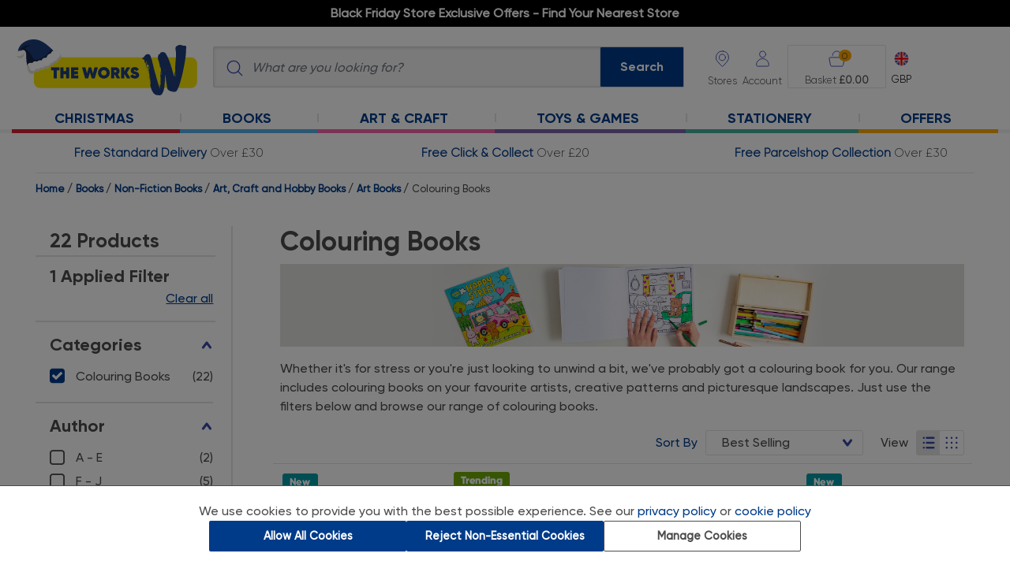

--- FILE ---
content_type: text/html;charset=UTF-8
request_url: https://www.theworks.co.uk/c/books/non-fiction-books/art-craft-and-hobby-books/art-books/colouring-books
body_size: 42249
content:
<!DOCTYPE html>
<html lang="en">
<head>
<script>//common/scripts.isml</script>
<script fetchpriority="high" type="text/javascript" src="//attribution.theworks.co.uk/theworks/prod/Bootstrap.js"></script>


<script type="text/javascript">var monetateT = new Date().getTime();</script>
<script type="text/javascript" src="//se.monetate.net/js/2/a-4332ae0c/p/theworks.co.uk/entry.js"></script>
<script defer type="text/javascript" src="/on/demandware.static/Sites-TWS-UK-Site/-/en_GB/v1762225394518/js/main.js"></script>

    <script defer type="text/javascript" src="/on/demandware.static/Sites-TWS-UK-Site/-/en_GB/v1762225394518/js/search.js"></script>


    <script async type="text/javascript" src="//apps.bazaarvoice.com/deployments/theworks/main_site/production/en_GB/bv.js"></script>

<script src="https://www.evri.com/parcelshop-finder/en/main.js" type="text/javascript"></script>

<link href="https://fonts.googleapis.com/css?family=Dosis&subset=latin-ext" rel="stylesheet">
<link href="https://fonts.googleapis.com/css2?family=Inter:wght@400;500;600&display=swap" rel="stylesheet">



<!-- Intentionally blank -->

<meta charset=UTF-8>

<meta http-equiv="x-ua-compatible" content="ie=edge">
<meta http-equiv="Content-type" content="text/html; charset=UTF-8" />

<meta name="viewport" content="width=device-width, initial-scale=1">


    <title>Colouring Books | The Works</title>


<meta name="description" content="Get cheap Colouring Books from The Works. With a wide range of Colouring Books at unbeatable prices, you won't be disappointed."/>
<meta name="keywords" content="The Works"/>



    <!-- Kibo API integration -->



<script>
  window.monetateQ = window.monetateQ || [];
  window.monetateQTrackInitialLoad = window.monetateQTrackInitialLoad || [];
  window.monetateQTrackSearchFilter = window.monetateQTrackSearchFilter || [];
  window.monetateQTrackSearchShowMoreBtn = window.monetateQTrackSearchShowMoreBtn || [];

    function executeTracking() {
    if (typeof window.monManager !== 'undefined' && typeof window.monManager.trackInitialPage === 'function') {
      window.monManager.trackInitialPage("index", [{"action":"setPageType","parameters":"index"},{"action":"addProducts","parameters":[{"productId":"9780063413825","sku":"WKS_9780063413825"},{"productId":"9781837251131","sku":"WKS_9781837251131"},{"productId":"9780785848097","sku":"WKS_9780785848097"},{"productId":"9781398856059","sku":"WKS_9781398856059"},{"productId":"9781398862852","sku":"WKS_9781398862852"},{"productId":"9781398862647","sku":"WKS_9781398862647"},{"productId":"9781398845138","sku":"WKS_9781398845138"},{"productId":"9782898009853","sku":"WKS_9782898009853"},{"productId":"9781408881422","sku":"WKS_9781408881422"},{"productId":"9781910552926","sku":"WKS_9781910552926"},{"productId":"9781803685441","sku":"WKS_9781803685441"},{"productId":"9781916992245","sku":"WKS_9781916992245"},{"productId":"9781916992412","sku":"WKS_9781916992412"},{"productId":"9781398838765","sku":"WKS_9781398838765"},{"productId":"9781917156547","sku":"WKS_9781917156547"},{"productId":"9781398863248","sku":"WKS_9781398863248"},{"productId":"9781916992085","sku":"WKS_9781916992085"},{"productId":"9781916992351","sku":"WKS_9781916992351"},{"productId":"9780785848158","sku":"WKS_9780785848158"},{"productId":"9781916992290","sku":"WKS_9781916992290"}]}]);
    } else {
      console.error('monManager is not defined or trackInitialPage method is not available.');
    }
  }

  if (document.readyState === 'complete' || document.readyState === 'interactive') {
    executeTracking();
  } else {
    document.addEventListener('DOMContentLoaded', executeTracking);
  }
</script>




    <!-- Google Tag Manager -->


<script>
  window.dataLayer = window.dataLayer || [];
  window.dataLayer.push({ ecommerce : null }); //clears previous ecommerce obj to prevent recursive merge
  
window.dataLayer.push({"event":"view_item_list","ecommerce":{"item_list_id":"colouring-books","item_list_name":"Colouring Books","items":[{"item_name":"Wicked Official Colouring Book","item_id":"9780063413825","price":5,"item_category":"books","item_category2":"non-fiction_books","item_category3":"art,_craft_and_hobby_books","item_list_name":"Colouring Books","item_list_id":"colouring-books","item_review":null,"item_review_rating":null,"in_stock":"yes","quantity":1,"currency":"GBP","product_card":null,"discount":5.99,"discount_percent":0.55,"RRP_price":10.99,"was_price":null,"RRP_price_seen":true,"was_price_seen":false,"index":"0"},{"item_name":"Cute & Cosy: Christmas Colouring Book","item_id":"9781837251131","price":4,"item_category":"books","item_category2":"non-fiction_books","item_category3":"art,_craft_and_hobby_books","item_list_name":"Colouring Books","item_list_id":"colouring-books","item_review":"2","item_review_rating":"5.0","in_stock":"yes","quantity":1,"currency":"GBP","product_card":null,"discount":3.99,"discount_percent":0.5,"RRP_price":7.99,"was_price":null,"RRP_price_seen":true,"was_price_seen":false,"index":"1"},{"item_name":"Winter is Here! Colouring Book","item_id":"9780785848097","price":4,"item_category":"books","item_category2":"non-fiction_books","item_category3":"art,_craft_and_hobby_books","item_list_name":"Colouring Books","item_list_id":"colouring-books","item_review":null,"item_review_rating":null,"in_stock":"yes","quantity":1,"currency":"GBP","product_card":null,"discount":3.99,"discount_percent":0.5,"RRP_price":7.99,"was_price":null,"RRP_price_seen":true,"was_price_seen":false,"index":"2"},{"item_name":"The Book Lover's Colouring Book","item_id":"9781398856059","price":5,"item_category":"books","item_category2":"non-fiction_books","item_category3":"art,_craft_and_hobby_books","item_list_name":"Colouring Books","item_list_id":"colouring-books","item_review":null,"item_review_rating":null,"in_stock":"yes","quantity":1,"currency":"GBP","product_card":null,"discount":2.99,"discount_percent":0.37,"RRP_price":7.99,"was_price":null,"RRP_price_seen":true,"was_price_seen":false,"index":"3"},{"item_name":"Magical Mandala Colouring Book","item_id":"9781398862852","price":4,"item_category":"books","item_category2":"non-fiction_books","item_category3":"art,_craft_and_hobby_books","item_list_name":"Colouring Books","item_list_id":"colouring-books","item_review":null,"item_review_rating":null,"in_stock":"yes","quantity":1,"currency":"GBP","product_card":null,"discount":3.99,"discount_percent":0.5,"RRP_price":7.99,"was_price":null,"RRP_price_seen":true,"was_price_seen":false,"index":"4"},{"item_name":"Christmas Wreaths Colouring Book","item_id":"9781398862647","price":4,"item_category":"books","item_category2":"non-fiction_books","item_category3":"art,_craft_and_hobby_books","item_list_name":"Colouring Books","item_list_id":"colouring-books","item_review":null,"item_review_rating":null,"in_stock":"yes","quantity":1,"currency":"GBP","product_card":null,"discount":3.99,"discount_percent":0.5,"RRP_price":7.99,"was_price":null,"RRP_price_seen":true,"was_price_seen":false,"index":"5"},{"item_name":"The Day of the Dead Colouring Book","item_id":"9781398845138","price":5,"item_category":"books","item_category2":"non-fiction_books","item_category3":"art,_craft_and_hobby_books","item_list_name":"Colouring Books","item_list_id":"colouring-books","item_review":null,"item_review_rating":null,"in_stock":"yes","quantity":1,"currency":"GBP","product_card":null,"discount":2.99,"discount_percent":0.37,"RRP_price":7.99,"was_price":null,"RRP_price_seen":true,"was_price_seen":false,"index":"6"},{"item_name":"Ultimate Sticker Activity Book","item_id":"9782898009853","price":5,"item_category":"books","item_category2":"non-fiction_books","item_category3":"art,_craft_and_hobby_books","item_list_name":"Colouring Books","item_list_id":"colouring-books","item_review":null,"item_review_rating":null,"in_stock":"yes","quantity":1,"currency":"GBP","product_card":null,"discount":7.99,"discount_percent":0.62,"RRP_price":12.99,"was_price":null,"RRP_price_seen":true,"was_price_seen":false,"index":"7"},{"item_name":"The Throne of Glass Colouring Book","item_id":"9781408881422","price":5,"item_category":"books","item_category2":"non-fiction_books","item_category3":"art,_craft_and_hobby_books","item_list_name":"Colouring Books","item_list_id":"colouring-books","item_review":null,"item_review_rating":null,"in_stock":"yes","quantity":1,"currency":"GBP","product_card":null,"discount":4.99,"discount_percent":0.5,"RRP_price":9.99,"was_price":null,"RRP_price_seen":true,"was_price_seen":false,"index":"8"},{"item_name":"Geomorphia Extreme Colouring","item_id":"9781910552926","price":4,"item_category":"books","item_category2":"non-fiction_books","item_category3":"art,_craft_and_hobby_books","item_list_name":"Colouring Books","item_list_id":"colouring-books","item_review":"22","item_review_rating":"4.4","in_stock":"yes","quantity":1,"currency":"GBP","product_card":null,"discount":3.99,"discount_percent":0.5,"RRP_price":7.99,"was_price":null,"RRP_price_seen":true,"was_price_seen":false,"index":"9"},{"item_name":"Disney: Animals Colouring","item_id":"9781803685441","price":6,"item_category":"books","item_category2":"children's_books","item_category3":"kids_activity_books","item_list_name":"Colouring Books","item_list_id":"colouring-books","item_review":"9","item_review_rating":"4.1","in_stock":"yes","quantity":1,"currency":"GBP","product_card":null,"discount":3.99,"discount_percent":0.4,"RRP_price":9.99,"was_price":null,"RRP_price_seen":true,"was_price_seen":false,"index":"10"},{"item_name":"Howdy! Colouring Book","item_id":"9781916992245","price":5,"item_category":"books","item_category2":"non-fiction_books","item_category3":"art,_craft_and_hobby_books","item_list_name":"Colouring Books","item_list_id":"colouring-books","item_review":"4","item_review_rating":"5.0","in_stock":"yes","quantity":1,"currency":"GBP","product_card":null,"discount":4.99,"discount_percent":0.5,"RRP_price":9.99,"was_price":null,"RRP_price_seen":true,"was_price_seen":false,"index":"11"},{"item_name":"Gnomes at Christmas Colouring Book","item_id":"9781916992412","price":5,"item_category":"books","item_category2":"non-fiction_books","item_category3":"art,_craft_and_hobby_books","item_list_name":"Colouring Books","item_list_id":"colouring-books","item_review":null,"item_review_rating":null,"in_stock":"yes","quantity":1,"currency":"GBP","product_card":null,"discount":4.99,"discount_percent":0.5,"RRP_price":9.99,"was_price":null,"RRP_price_seen":true,"was_price_seen":false,"index":"12"},{"item_name":"Beautiful Flowers Colour by Numbers","item_id":"9781398838765","price":4,"item_category":"books","item_category2":"non-fiction_books","item_category3":"art,_craft_and_hobby_books","item_list_name":"Colouring Books","item_list_id":"colouring-books","item_review":"3","item_review_rating":"1.0","in_stock":"yes","quantity":1,"currency":"GBP","product_card":null,"discount":3.99,"discount_percent":0.5,"RRP_price":7.99,"was_price":null,"RRP_price_seen":true,"was_price_seen":false,"index":"13"},{"item_name":"Cosy and Calm Colouring Book","item_id":"9781917156547","price":4,"item_category":"books","item_category2":"non-fiction_books","item_category3":"art,_craft_and_hobby_books","item_list_name":"Colouring Books","item_list_id":"colouring-books","item_review":"9","item_review_rating":"4.8","in_stock":"yes","quantity":1,"currency":"GBP","product_card":null,"discount":3.99,"discount_percent":0.5,"RRP_price":7.99,"was_price":null,"RRP_price_seen":true,"was_price_seen":false,"index":"14"},{"item_name":"The Kew Gardens: Amazing Orchids Colouring Book","item_id":"9781398863248","price":5,"item_category":"books","item_category2":"non-fiction_books","item_category3":"art,_craft_and_hobby_books","item_list_name":"Colouring Books","item_list_id":"colouring-books","item_review":null,"item_review_rating":null,"in_stock":"yes","quantity":1,"currency":"GBP","product_card":null,"discount":2.99,"discount_percent":0.37,"RRP_price":7.99,"was_price":null,"RRP_price_seen":true,"was_price_seen":false,"index":"15"},{"item_name":"Unofficial Girl Power Colouring Book","item_id":"9781916992085","price":5,"item_category":"books","item_category2":"non-fiction_books","item_category3":"art,_craft_and_hobby_books","item_list_name":"Colouring Books","item_list_id":"colouring-books","item_review":"1","item_review_rating":"5.0","in_stock":"yes","quantity":1,"currency":"GBP","product_card":null,"discount":4.99,"discount_percent":0.5,"RRP_price":9.99,"was_price":null,"RRP_price_seen":true,"was_price_seen":false,"index":"16"},{"item_name":"Cats in Clothes Colouring Book","item_id":"9781916992351","price":5,"item_category":"books","item_category2":"non-fiction_books","item_category3":"art,_craft_and_hobby_books","item_list_name":"Colouring Books","item_list_id":"colouring-books","item_review":null,"item_review_rating":null,"in_stock":"yes","quantity":1,"currency":"GBP","product_card":null,"discount":4.99,"discount_percent":0.5,"RRP_price":9.99,"was_price":null,"RRP_price_seen":true,"was_price_seen":false,"index":"17"},{"item_name":"Beautiful Botanicals","item_id":"9780785848158","price":4,"item_category":"books","item_category2":"non-fiction_books","item_category3":"art,_craft_and_hobby_books","item_list_name":"Colouring Books","item_list_id":"colouring-books","item_review":null,"item_review_rating":null,"in_stock":"yes","quantity":1,"currency":"GBP","product_card":null,"discount":3.99,"discount_percent":0.5,"RRP_price":7.99,"was_price":null,"RRP_price_seen":true,"was_price_seen":false,"index":"18"},{"item_name":"Spectacular Spectacular: Vintage Circus Colouring Book","item_id":"9781916992290","price":5,"item_category":"books","item_category2":"non-fiction_books","item_category3":"art,_craft_and_hobby_books","item_list_name":"Colouring Books","item_list_id":"colouring-books","item_review":null,"item_review_rating":null,"in_stock":"yes","quantity":1,"currency":"GBP","product_card":null,"discount":2.99,"discount_percent":0.37,"RRP_price":7.99,"was_price":null,"RRP_price_seen":true,"was_price_seen":false,"index":"19"}]}});
window.dataLayer.push({"hotjar_tracker":"c2a0027f16ed0af760707e46c1"});
var dataLTemp = {"event":"generic page view","siteCountry":"GB","loginStatus":"Logged out","siteLanguage":"EN","cookiePermission":"Standard","page_type":"PLP","page_name":"PLP","page_id":"TW:colouring_books","category_id_full":"TW:colouring_books","category_id":"colouring-books","searchTerm":null,"preferredStore":null};
if (history && history.state === 'payment') {dataLTemp.page_type = dataLTemp.page_type_payment; dataLTemp.page_name = dataLTemp.page_name_payment; dataLTemp.page_id = dataLTemp.page_id_payment;}
window.dataLayer.push(dataLTemp);
</script>


<script>
  /* consentEvent */
  
window.dataLayer.push({"consentEvent":"consentBannerShown"});
</script>





<link rel="icon" type="image/x-icon" href="/on/demandware.static/Sites-TWS-UK-Site/-/default/dw1aec3f5d/images/favicons/196.ico" sizes="196x196" />
<link rel="icon" type="image/x-icon" href="/on/demandware.static/Sites-TWS-UK-Site/-/default/dw9bf9c47c/images/favicons/96.ico" sizes="96x96" />
<link rel="icon" type="image/x-icon" href="/on/demandware.static/Sites-TWS-UK-Site/-/default/dwe0a31c9f/images/favicons/32.ico" sizes="32x32" />
<link rel="icon" type="image/x-icon" href="/on/demandware.static/Sites-TWS-UK-Site/-/default/dw54a2f9a6/images/favicons/16.ico" sizes="16x16" />
<link rel="icon" type="image/x-icon" href="/on/demandware.static/Sites-TWS-UK-Site/-/default/dw6c55540a/images/favicons/128.ico" sizes="128x128" />

<link rel="stylesheet" href="/on/demandware.static/Sites-TWS-UK-Site/-/en_GB/v1762225394518/css/global.css" />


    <link rel="stylesheet" href="/on/demandware.static/Sites-TWS-UK-Site/-/en_GB/v1762225394518/css/search.css" />





    <script language="javascript" type="text/javascript">var orgEntity={"@context":"https://schema.org","@type":"Organization",name:"",legalName:"",url:"",logo:"",foundingDate:"",address:{"@type":"PostalAddress",streetAddress:"",addressLocality:"",addressRegion:"",postalCode:"",addressCountry:""},contactPoint:{"@type":"ContactPoint",contactType:"customer support",telephone:"",email:""},sameAs:[]},orgAddrBean="The Works, The Works Stores Ltd, B46 1AL, Boldmere House, Faraday Avenue, Coleshill, Birmingham, United kingdom, +121 313 6050, enquiries@TheWorks.co.uk, Hams Hall Distribution park",sameAs1="http://blog.theworks.co.uk/",sameAs2="https://www.facebook.com/TheWorksStores",sameAs3="https://twitter.com/TheWorksStores",sameAs4="https://uk.pinterest.com/WorksStores/",sameAs5="https://www.youtube.com/user/TheWorksStores",sameAs6="https://www.linkedin.com/company/the-works-stores-ltd",sameAs7="https://plus.google.com/+theworks/posts?hl=en",orgEntityAddrArray=orgAddrBean.split(","),context="https://schema.org",type="Organization";orgEntity.legalName=orgEntityAddrArray[1],orgEntity.name=orgEntityAddrArray[0],orgEntity.url="https://www.theworks.co.uk",orgEntity.logo="https://www.theworks.co.uk/on/demandware.static/Sites-TWS-UK-Site/-/default/dw538d8307/images/logo-01.svg",orgEntity.foundingDate="1981",orgEntity.address.addressLocality=orgEntityAddrArray[3]+","+orgEntityAddrArray[4]+","+orgEntityAddrArray[10]+","+orgEntityAddrArray[5]+","+orgEntityAddrArray[6],orgEntity.address.addressRegion="England",orgEntity.address.postalCode=orgEntityAddrArray[2],orgEntity.address.addressCountry=orgEntityAddrArray[7],orgEntity.contactPoint.telephone="["+orgEntityAddrArray[8]+"]",orgEntity.contactPoint.email=orgEntityAddrArray[9],orgEntity.sameAs.push(sameAs1),orgEntity.sameAs.push(sameAs2),orgEntity.sameAs.push(sameAs3),orgEntity.sameAs.push(sameAs4),orgEntity.sameAs.push(sameAs5),orgEntity.sameAs.push(sameAs6),orgEntity.sameAs.push(sameAs7);var orgJson=JSON.stringify(orgEntity),el=document.createElement("script");el.type="application/ld+json",el.text=orgJson,document.querySelector("head").appendChild(el);</script>







<link rel="canonical" href="https://www.theworks.co.uk/c/books/non-fiction-books/art-craft-and-hobby-books/art-books/colouring-books"/>

<script type="text/javascript">//<!--
/* <![CDATA[ (head-active_data.js) */
var dw = (window.dw || {});
dw.ac = {
    _analytics: null,
    _events: [],
    _category: "",
    _searchData: "",
    _anact: "",
    _anact_nohit_tag: "",
    _analytics_enabled: "true",
    _timeZone: "Europe/London",
    _capture: function(configs) {
        if (Object.prototype.toString.call(configs) === "[object Array]") {
            configs.forEach(captureObject);
            return;
        }
        dw.ac._events.push(configs);
    },
	capture: function() { 
		dw.ac._capture(arguments);
		// send to CQ as well:
		if (window.CQuotient) {
			window.CQuotient.trackEventsFromAC(arguments);
		}
	},
    EV_PRD_SEARCHHIT: "searchhit",
    EV_PRD_DETAIL: "detail",
    EV_PRD_RECOMMENDATION: "recommendation",
    EV_PRD_SETPRODUCT: "setproduct",
    applyContext: function(context) {
        if (typeof context === "object" && context.hasOwnProperty("category")) {
        	dw.ac._category = context.category;
        }
        if (typeof context === "object" && context.hasOwnProperty("searchData")) {
        	dw.ac._searchData = context.searchData;
        }
    },
    setDWAnalytics: function(analytics) {
        dw.ac._analytics = analytics;
    },
    eventsIsEmpty: function() {
        return 0 == dw.ac._events.length;
    }
};
/* ]]> */
// -->
</script>
<script type="text/javascript">//<!--
/* <![CDATA[ (head-cquotient.js) */
var CQuotient = window.CQuotient = {};
CQuotient.clientId = 'bdxf-TWS-UK';
CQuotient.realm = 'BDXF';
CQuotient.siteId = 'TWS-UK';
CQuotient.instanceType = 'prd';
CQuotient.locale = 'en_GB';
CQuotient.fbPixelId = '__UNKNOWN__';
CQuotient.activities = [];
CQuotient.cqcid='';
CQuotient.cquid='';
CQuotient.cqeid='';
CQuotient.cqlid='';
CQuotient.apiHost='api.cquotient.com';
/* Turn this on to test against Staging Einstein */
/* CQuotient.useTest= true; */
CQuotient.useTest = ('true' === 'false');
CQuotient.initFromCookies = function () {
	var ca = document.cookie.split(';');
	for(var i=0;i < ca.length;i++) {
	  var c = ca[i];
	  while (c.charAt(0)==' ') c = c.substring(1,c.length);
	  if (c.indexOf('cqcid=') == 0) {
		CQuotient.cqcid=c.substring('cqcid='.length,c.length);
	  } else if (c.indexOf('cquid=') == 0) {
		  var value = c.substring('cquid='.length,c.length);
		  if (value) {
		  	var split_value = value.split("|", 3);
		  	if (split_value.length > 0) {
			  CQuotient.cquid=split_value[0];
		  	}
		  	if (split_value.length > 1) {
			  CQuotient.cqeid=split_value[1];
		  	}
		  	if (split_value.length > 2) {
			  CQuotient.cqlid=split_value[2];
		  	}
		  }
	  }
	}
}
CQuotient.getCQCookieId = function () {
	if(window.CQuotient.cqcid == '')
		window.CQuotient.initFromCookies();
	return window.CQuotient.cqcid;
};
CQuotient.getCQUserId = function () {
	if(window.CQuotient.cquid == '')
		window.CQuotient.initFromCookies();
	return window.CQuotient.cquid;
};
CQuotient.getCQHashedEmail = function () {
	if(window.CQuotient.cqeid == '')
		window.CQuotient.initFromCookies();
	return window.CQuotient.cqeid;
};
CQuotient.getCQHashedLogin = function () {
	if(window.CQuotient.cqlid == '')
		window.CQuotient.initFromCookies();
	return window.CQuotient.cqlid;
};
CQuotient.trackEventsFromAC = function (/* Object or Array */ events) {
try {
	if (Object.prototype.toString.call(events) === "[object Array]") {
		events.forEach(_trackASingleCQEvent);
	} else {
		CQuotient._trackASingleCQEvent(events);
	}
} catch(err) {}
};
CQuotient._trackASingleCQEvent = function ( /* Object */ event) {
	if (event && event.id) {
		if (event.type === dw.ac.EV_PRD_DETAIL) {
			CQuotient.trackViewProduct( {id:'', alt_id: event.id, type: 'raw_sku'} );
		} // not handling the other dw.ac.* events currently
	}
};
CQuotient.trackViewProduct = function(/* Object */ cqParamData){
	var cq_params = {};
	cq_params.cookieId = CQuotient.getCQCookieId();
	cq_params.userId = CQuotient.getCQUserId();
	cq_params.emailId = CQuotient.getCQHashedEmail();
	cq_params.loginId = CQuotient.getCQHashedLogin();
	cq_params.product = cqParamData.product;
	cq_params.realm = cqParamData.realm;
	cq_params.siteId = cqParamData.siteId;
	cq_params.instanceType = cqParamData.instanceType;
	cq_params.locale = CQuotient.locale;
	
	if(CQuotient.sendActivity) {
		CQuotient.sendActivity(CQuotient.clientId, 'viewProduct', cq_params);
	} else {
		CQuotient.activities.push({activityType: 'viewProduct', parameters: cq_params});
	}
};
/* ]]> */
// -->
</script>
<!-- Demandware Apple Pay -->

<style type="text/css">ISAPPLEPAY{display:inline}.dw-apple-pay-button,.dw-apple-pay-button:hover,.dw-apple-pay-button:active{background-color:black;background-image:-webkit-named-image(apple-pay-logo-white);background-position:50% 50%;background-repeat:no-repeat;background-size:75% 60%;border-radius:5px;border:1px solid black;box-sizing:border-box;margin:5px auto;min-height:30px;min-width:100px;padding:0}
.dw-apple-pay-button:after{content:'Apple Pay';visibility:hidden}.dw-apple-pay-button.dw-apple-pay-logo-white{background-color:white;border-color:white;background-image:-webkit-named-image(apple-pay-logo-black);color:black}.dw-apple-pay-button.dw-apple-pay-logo-white.dw-apple-pay-border{border-color:black}</style>




    <script defer type="text/javascript" src="/on/demandware.static/Sites-TWS-UK-Site/-/en_GB/v1762225394518/js/417c61167732a851_cdn.js"></script>
    <script defer type="text/javascript" src="/on/demandware.static/Sites-TWS-UK-Site/-/en_GB/v1762225394518/js/ometria.js"></script>


<meta name="google-site-verification" content="EqXDJ6cK5wEhgs0Tw2uRdyZQvrbq8ojw6CBKH1xdDhg" />
<meta name="google-site-verification" content="JL2NgvGNgD6B9MJR5S59VL_ume8s6c2hrB9mRcHFOxY" />
<meta name="p:domain_verify" content="3918e9261cf5f566f01248b4df032fec"/>

<!-- Google Tag Manager -->
<script>(function(w,d,s,l,i){w[l]=w[l]||[];w[l].push(
{'gtm.start': new Date().getTime(),event:'gtm.js'}

);var f=d.getElementsByTagName(s)[0],
j=d.createElement(s),dl=l!='dataLayer'?'&l='+l:'';j.async=true;j.src=
'https://www.googletagmanager.com/gtm.js?id='+i+dl+ '&gtm_auth=vwJGkLCgtL9tl30yzsfzJg&gtm_preview=env-2&gtm_cookies_win=x';f.parentNode.insertBefore(j,f);
})(window,document,'script','dataLayer','GTM-MKP3N4P');</script>
<!-- End Google Tag Manager -->

<script async
      src='https://euob.starsbuildingweb.com/sxp/i/6d6b0829615c9aa254ca72988447cf12.js'
      data-ch='cheq4ppc' class='ct_clicktrue_91451' data-jsonp="onCheqResponse">
  </script>
<!-- Google Tag Manager (noscript) -->
<noscript><iframe src="https://www.googletagmanager.com/ns.html?id=GTM-MKP3N4P&gtm_auth=vwJGkLCgtL9tl30yzsfzJg&gtm_preview=env-2&gtm_cookies_win=x"
height="0" width="0" style="display:none;visibility:hidden"></iframe></noscript>
<!-- End Google Tag Manager (noscript) -->

<noscript>
      <iframe src='https://obseu.starsbuildingweb.com/ns/6d6b0829615c9aa254ca72988447cf12.html?ch=cheq4ppc'
          width='0' height='0' style='display:none'></iframe>
      </noscript>


</head>
<body
data-map-marker-url="https://www.theworks.co.uk/on/demandware.static/Sites-TWS-UK-Site/-/en_GB/v1762225394518/images/icons/storeLocator/"
data-tracking-period="365.0"
data-content-driven-menus-enabled="true">



    
    <span class="om_sitedata" data-storeid="TWS-UK_en_GB" data-currencycode="GBP" data-basketdataurl="/on/demandware.store/Sites-TWS-UK-Site/en_GB/Ometria-Basket"></span>

    
    
        
        
            <span class="om_page" data-pagetype="category" data-department="Colouring Books" data-category="Colouring Books"></span>
        
    </iselseif>
    




 

<span id="pageType" data-sf-page-type="category"></span>




<div class="page global-page" data-action="Search-Show" data-querystring="cgid=colouring-books" >
<header>
    <a href="#maincontent" class="skip" aria-label="Skip to main content">Skip to main content</a>
<a href="#footercontent" class="skip" aria-label="Skip to footer content">Skip to footer content</a>

    <nav role="navigation">
        
        <div id="global-header-banner-container">
                
	
	<div class="content-asset"><!-- dwMarker="content" dwContentID="20b42af569a22f51d855f2216f" -->
		<!-- PROMO MESSAGE -->

<!-- <div class="w-100" id="global-header-banner"><a class="global-mobile-message"
		href="https://www.theworks.co.uk/c/halloween"><strong>Order before midnight Wednesday 22nd for Halloween
			delivery</strong></a></div>-->

<!-- <div class="w-100" id="global-header-banner"><a class="global-mobile-message"
    href="https://www.theworks.co.uk/page/delivery-returns.html"><span class="bold">Temporary 7 working day
      delivery</span>&nbsp;|&nbsp;Learn more</a></div> -->

<!-- <div class="w-100" id="global-header-banner"><a class="global-mobile-message"
		href="https://www.theworks.co.uk/page/delivery-returns.html"><span class="bold">FREE Next Day Delivery</span>&nbsp;|&nbsp;On
		Orders Over &pound;40</a></div> --><!-- <div class="w-100" id="global-header-banner"><a class="global-mobile-message"
    href="https://www.theworks.co.uk/page/delivery-returns.html">☀️ FREE Next Day Delivery On Orders Over
    &pound;35&nbsp;|&nbsp;Ends Sunday! ☀️</a></div> -->

<!-- <div class="w-100" id="global-header-banner"><a class="global-mobile-message" href="https://www.theworks.co.uk/page/delivery-returns.html"><span class="bold">Delivery Notice</span>&nbsp;|&nbsp;Possible delays due to the Bank Holiday.</a></div> --><!-- STANDARD DELIVERY MESSAGE --><!-- <div class="w-100" id="global-header-banner"><a href="https://www.theworks.co.uk/page/delivery-returns.html"><span
class="bold global-header-banner__img--delivery">Free Standard Delivery </span></a> <span>Over
&pound;30</span></div> --><!-- FIND A STORE NEAR YOU MESSAGE -->

<div id="global-header-banner" class="w-100">
  <a href="https://www.theworks.co.uk/stores?showMap=true&amp;horizontalView=true&amp;isForm=true">
    <strong>Black Friday Store Exclusive Offers - Find Your Nearest Store</strong>
  </a>
</div>

<style type="text/css">
  #global-header-banner {
    text-align: center;
    top: 0px;
    font-family: gilroy, gilroy-medium;
    background-color: #000000;
    /*background-color: #d5ebee;*/
    /*background-color: #2d8ed9;*/
    padding: 5px;
    font-size: 1em;
    position: relative;
  }

  #global-header-banner .bold {
    font-weight: bold;
  }

  #global-header-banner a,
  #global-header-banner a:hover {
    color: #ffffff;
    /*color: rgb(255, 255, 255);*/
  }

  /* STANDARD DELIVERY CSS */
  .global-header-banner__img--delivery {
    margin-left: 34px;
  }

  .global-header-banner__img--delivery:before {
    content: "";
    background-repeat: no-repeat;
    background-position: right center;
    position: absolute;
    margin-top: -2px;
    margin-left: -34px;
    width: 28px;
    height: 28px;
    background-image: url("https://www.theworks.co.uk/on/demandware.static/-/Sites-TWS-UK-Library/en_GB/v1762225394518/images/store/_GB/banners/global-header/standard-del-1411.svg");
  }

  /* FIND A STORE NEAR YOU CSS */

  /*.global-header-banner__img--delivery {
  margin-left: 30px;
  }

  .global-header-banner__img--delivery:before {
  content: "";
  background-repeat: no-repeat;
  background-position: right center;
  position: absolute;
  margin-top: 1px;
  margin-left: -30px;
  width: 24px;
  height: 24px;
  background-image: url("https://www.theworks.co.uk/on/demandware.static/-/Sites-TWS-UK-Library/en_GB/v1762225394518/images/store/_GB/banners/global-header/stores-1812.svg");
  }*/

  @media screen and (max-width: 769px) {
    .hide-mobile {
      display: none;
    }

    .global-mobile-message {
      font-size: 0.75em;
    }
  }

  /********************************************************************************************************/
  /**************************** TEMPORARY FIXES BELOW HERE, DO NOT DELETE *********************************/
  /********************************************************************************************************/

  /* DESKTOP MEGA MENU MAIN FONT SIZE UPDATE, DO NOT DELETE */
  .desktop-header-nav .desktop-nav-link {
    font-size: 1.125em;
    /* 18px */
  }

  /* DESKTOP MEGA MENU HEADER FONT SIZE UPDATE, DO NOT DELETE */
  .desktop-header-nav .desktop-main-nav .mega-nav-links .mega-nav-col h2 {
    font-size: 1.125em;
    /* 18px */
  }

  /* ACCESSIBILITY DESKTOP MEGA MENU CHEVRON TAB TEMP FIX, DO NOT DELETE */
  .desktop-header-nav .desktop-nav-chevron-btn:focus {
    height: auto;
    width: auto;
  }

  .desktop-header-nav .desktop-nav-chevron-btn {
    height: 0;
    width: 0;
    padding: 0;
  }

  /* FIXES FOR PLP LISTER PAGES, DO NOT DELETE */

  /* SEO FONT SIZE OVERRIDE, TOP & BOTTOM OF PAGE */
  .search-results-category-description,
  .search-results-category-description p,
  .footer-banner,
  .footer-banner p {
    font-size: 1rem;
  }

  .search-results-category-description p {
    text-align: left;
  }

  @media (max-width: 599.98px) {

    .search-results-category-description,
    .search-results-category-description p,
    .footer-banner,
    .footer-banner p {
      font-size: 0.875rem;
    }
  }

  /* MARGIN BELOW PRODUCT TILE IMAGE */
  @media (max-width: 599.98px) {
    .product-tile-image-container {
      margin-bottom: 30px;
    }
  }
</style>

<!-- FLICKITY SLIDESHOW CAROUSEL DEPENDENCIES, DO NOT DELETE -->
<link href="https://unpkg.com/flickity@2.3.0/dist/flickity.min.css" rel="stylesheet" />
<script src="https://unpkg.com/flickity@2.3.0/dist/flickity.pkgd.min.js"></script>
	</div> <!-- End content-asset -->



        </div>
        <div class="header">
        <input id="cartDataContainer" type="hidden" name="cartDataContainer" value="/on/demandware.store/Sites-TWS-UK-Site/en_GB/Cart-GetCartData"/>
            <div class="navbar-header">
                <div class="brand">
                    <a class="logo-home" href="/" title="The Works Home">
                        <img class="" src="/on/demandware.static/Sites-TWS-UK-Site/-/default/dw4e822afe/images/logo-01.svg"
                            alt="The Works" />
                    </a>
                </div>
                <div class="search">
                    <div class="site-search">
    <form role="search"
        action="/search"
        method="get"
        name="simpleSearch">
        <img class="search-icon" src="/on/demandware.static/Sites-TWS-UK-Site/-/default/dwaac8dbbf/images/search.svg" alt="Submit search keywords" />
        <input class="form-control search-field"
            type="search"
            name="q"
            value=""
            placeholder="What are you looking for?"
            role="combobox"
            autocomplete="off"
            aria-describedby="search-assistive-text"
            aria-haspopup="listbox"
            aria-owns="search-results"
            aria-expanded="false"
            aria-activedescendant=""
            aria-controls="search-results"
            aria-label="Enter Keyword or Item No." />
        <button type="submit" name="search-button" class="search-button d-none d-mv-block" aria-label="Submit search keywords">Search</button>
        <button type="submit" name="search-button" class="search-button d-xs-block d-sm-block d-mv-none" aria-label="Submit search keywords">
            <img src="/on/demandware.static/Sites-TWS-UK-Site/-/default/dw44ebdaf6/images/search-inv.svg" alt="Submit search keywords" />
        </button>
        <div class="suggestions-wrapper" data-url="/on/demandware.store/Sites-TWS-UK-Site/en_GB/SearchServices-GetSuggestions?q=" data-url-recent="/on/demandware.store/Sites-TWS-UK-Site/en_GB/SearchServices-GetRecentPopularSuggestions?q="></div>
        <input type="hidden" value="en_GB" name="lang"/>
    </form>
</div>

                </div>
                <div class="header-buttons">
                    <div class="store-locator">
                        <a href="/stores?showMap=true&amp;horizontalView=true&amp;isForm=true&amp;nocache=0.9057139646605233_1762240342093">
                            <span class="header-button-title">
                                Stores
                            </span>
                        </a>
                    </div>

                    
    
        <div class="user">
            <a href="https://www.theworks.co.uk/login" role="button" aria-label="Login to your account">
                <span class="user-message">Account</span>
            </a>
        </div>
    


                    <div class="minicart" data-action-url="/on/demandware.store/Sites-TWS-UK-Site/en_GB/Cart-MiniCartShow">
                        <div class="minicart-total">
    <a id="minicart-link" class="minicart-link" href="https://www.theworks.co.uk/cart" data-basket-progress='0' data-basket-progress-actual='0' data-basket-overlay-link="https://www.theworks.co.uk/on/demandware.store/Sites-TWS-UK-Site/en_GB/BasketOverlay-Get" data-basket-overlay-update-qty-link="https://www.theworks.co.uk/on/demandware.store/Sites-TWS-UK-Site/en_GB/BasketOverlay-UpdateQuantity" data-basket-overlay-remove-item-link="https://www.theworks.co.uk/on/demandware.store/Sites-TWS-UK-Site/en_GB/BasketOverlay-RemoveItem" title="Cart 0 Items" aria-label="Cart 0 Items" aria-haspopup="true">
        <img class="minicart-icon" src="/on/demandware.static/Sites-TWS-UK-Site/-/default/dwb529c8db/images/basket.svg" alt="Cart 0 Items"/>
        <span class="minicart-quantity">
            0
        </span>
    </a>
</div>
<div class="minicart-order-total">
    <span>
        Basket 
    </span>
    <strong>&pound;0.00</strong>
</div>
<div class="popover popover-bottom"></div>
                    </div>
                    <div class="locale">
                        

    <div class="dropdown country-selector" data-url="/on/demandware.store/Sites-TWS-UK-Site/en_GB/Page-SetLocale">
        <button id="dropdownCountrySelector" class="country-button" data-toggle="dropdown" aria-haspopup="true"
            aria-expanded="false">
            <div class='country-selector-stack'>
                <img class="country-selector-icon"
                    alt="English (United Kingdom)"
                    src="/on/demandware.static/Sites-TWS-UK-Site/-/default/dwd7fdb083/images/currency-gb.svg"/>
                <span class='country-selector-text'>GBP</span>
            </div>
        </button>
        <div class="dropdown-menu dropdown-country-selector" aria-labelledby="dropdownCountrySelector">
            
                <a class="dropdown-item" href="#" data-locale="en_IE"
                    data-currencyCode="EUR">
                    <img class="country-selector-icon"
                        alt="English (Ireland)"
                        src="/on/demandware.static/Sites-TWS-UK-Site/-/default/dwe4325174/images/currency-ie.svg"/>
                    <span>EUR</span>
                </a>
            
        </div>
    </div>


                    </div>
                </div>
            </div>
            <div class="header-mobile-menu d-lg-none">
                <button class="navbar-toggler" type="button" aria-controls="sg-navbar-collapse"
                    aria-expanded="false" aria-label="Toggle navigation">
                    <img class="navbar--menu-img" src="/on/demandware.static/Sites-TWS-UK-Site/-/default/dw34ced5ea/images/burger-menu.svg" alt="Menu" />
                    <span class="navbar-menu-text hidden-xs-down">Menu</span>
                    <span class="navbar-close d-none">Close</span>
                </button>
                <button class="suggestions-close" type="button" aria-expanded="false" aria-label="Close suggestion bar">
                    <img src="/on/demandware.static/Sites-TWS-UK-Site/-/default/dw9b517902/images/left-navigation.svg" alt="Close sugestions" />
                </button>
            </div>
            <div class="main-menu navbar-toggleable-mv menu-toggleable-left multilevel-dropdown" id="sg-navbar-collapse">
                



    
    
    <nav class="desktop-header-nav d-none d-lg-block">
        <ul class="desktop-main-nav">
            
                 

                    
                                    
                         
                        
                    

                    
                                    
                         
                        
                    

                    
                    
                                                
                        
                    

                    <li class="desktop-nav-item-level-1">                                    
                        <a class="desktop-nav-link desktop-nav-link-1 " style="border-bottom-color: #d72134" href="/c/christmas-shop"><span></span>Christmas                                      
                            <button id="desktop-nav-chevron-btn-1" data-sub-nav-id="desktop-sub-nav-1" class="desktop-nav-chevron-btn" type="button">
                                <img id="desktop-nav-chevron-img-1" class="desktop-nav-chevron-img" src="/on/demandware.static/Sites-TWS-UK-Site/-/default/dwe344c48c/images/chevron-down.svg" data-img-chevron-down-url="/on/demandware.static/Sites-TWS-UK-Site/-/default/dwe344c48c/images/chevron-down.svg" data-img-chevron-up-url="/on/demandware.static/Sites-TWS-UK-Site/-/default/dw068e3969/images/chevron-up.svg" alt="expand or collape Christmas sub menu"/>
                            </button>
                        </a>
                        <div id="desktop-sub-nav-1" class="desktop-mega-nav-container container desktop-sub-nav-1 " style="border-bottom-color: #d72134" >
                            
                            
                                
	
	<div class="content-asset"><!-- dwMarker="content" dwContentID="1fa146ae5af84ff85c0f4f9502" -->
		<ul class="mega-nav-links"><!-- COL 1 -->
	<li class="mega-nav-col mega-nav-col-1">
		<h2><a href="https://www.theworks.co.uk/c/offers/new-arrivals/new-christmas">New in Christmas</a></h2>

		<ul>
			<li><a href="https://www.theworks.co.uk/c/christmas-shop/advent-calendars">Advent Calendars</a></li>
			<li><a href="https://www.theworks.co.uk/c/christmas-shop/elf-gifts">Elf Dolls & Accessories</a></li>
			<li><a href="https://www.theworks.co.uk/c/christmas-shop/christmas-decorations">Christmas Decorations</a></li>
		</ul>

		<h2><a href="https://www.theworks.co.uk/c/christmas-shop/christmas-essentials">Christmas Essentials</a></h2>

		<ul>
			<li><a href="https://www.theworks.co.uk/c/christmas-shop/christmas-essentials/christmas-gift-wrap">Christmas Gift Bags & Wrap</a></li>
			<li><a href="https://www.theworks.co.uk/c/christmas-shop/christmas-eve-boxes">Christmas Eve Boxes</a></li>
			<li><a href="https://www.theworks.co.uk/c/christmas-shop/christmas-cards">Christmas Cards</a></li>
			<li><a href="https://www.theworks.co.uk/c/stationery/mail-supplies">Mail Supplies</a></li>
		</ul>
	</li>
	<!-- COL 2 -->
	<li class="mega-nav-col mega-nav-col-2">
		<h2><a href="https://www.theworks.co.uk/c/christmas-shop/christmas-crafts">Christmas Crafts</a></h2>

		<ul>
			<li><a href="https://www.theworks.co.uk/c/christmas-shop/christmas-crafts/wooden-christmas-crafts">Christmas Wooden Crafts</a></li>
			<li><a href="https://www.theworks.co.uk/c/christmas-shop/christmas-crafts/christmas-card-making">Christmas Card Making</a></li>
			<li><a href="https://www.theworks.co.uk/c/christmas-shop/christmas-crafts/christmas-craft-kits">Christmas Craft Kits</a></li>
			<li><a href="https://www.theworks.co.uk/c/christmas-shop/christmas-crafts/christmas-embellishments">Christmas Embellishments</a></li>
			<li><a href="https://www.theworks.co.uk/c/christmas-shop/christmas-crafts/wreath-making-supplies">Christmas Wreath Making</a></li>
		</ul>

		<h2><a href="https://www.theworks.co.uk/inspiration/christmas-ideas/">Christmas Inspiration</a></h2>

		<ul>
			<li><a href="https://www.theworks.co.uk/inspiration/family-time-ideas/">Family Time Ideas</a></li>
			<li><a href="https://www.theworks.co.uk/inspiration/free-activity-sheets/">Free Activity Sheets</a></li>
		</ul>
	</li>
	<!-- COL 3 -->
	<li class="mega-nav-col mega-nav-col-3">
		<h2><a href="https://www.theworks.co.uk/c/christmas-shop/christmas-gifts">Christmas Gifts</a></h2>

		<ul>
			<li><a href="https://www.theworks.co.uk/c/christmas-shop/stocking-fillers">Stocking Fillers</a></li>
			<li><a href="https://www.theworks.co.uk/c/christmas-shop/christmas-gifts/novelty-gifts">Novelty Gifts</a></li>
			<li><a href="https://www.theworks.co.uk/c/christmas-shop/secret-santa-gifts">Secret Santa</a></li>
		</ul>

		<h2><a href="https://www.theworks.co.uk/c/christmas-shop/christmas-books">Christmas Books</a></h2>

		<ul>
			<li><a href="https://www.theworks.co.uk/c/christmas-shop/christmas-books/christmas-fiction-books">Christmas Fiction Books</a></li>
			<li><a href="https://www.theworks.co.uk/c/christmas-shop/christmas-books/childrens-christmas-books">Christmas Childrens Books</a></li>
			<li><a href="https://www.theworks.co.uk/c/books/book-advent-calendars">Book Advent Calendars</a></li>
		</ul>
	</li>
	<!-- COL 4 -->
	<li class="mega-nav-col mega-nav-col-4">
		<h2><a href="https://www.theworks.co.uk/c/toys-and-games">Christmas Toys & Games</a></h2>

		<ul>
			<li><a href="https://www.theworks.co.uk/c/christmas-shop/christmas-toys">Christmas Toys</a></li>
			<li><a href="https://www.theworks.co.uk/c/toys-and-games/jigsaws">Jigsaw Puzzles</a></li>
			<li><a href="https://www.theworks.co.uk/c/christmas-shop/christmas-day-family-games">Christmas Day Family Games</a></li>
		</ul>

		<h2><a href="https://www.theworks.co.uk/c/offers/multibuys">Multibuys</a></h2>

		<ul>
			<li><a href="https://www.theworks.co.uk/c/offers/multibuys/2-for-12-deals">2 for £12 Gifts & Activities</a></li>
			<li><a href="https://www.theworks.co.uk/c/offers/multibuys/2-for-10-annuals">2 for £10 Annuals</a></li>
		</ul>

		<h2><a href="https://www.theworks.co.uk/page/barnardos-play-it-forward.html">Play It Forward with Barnardo's</a></h2>
	</li>
</ul>
<!-- COL 5 -->

<div class="mega-nav-rhs-content"><a href="https://www.theworks.co.uk/c/christmas-shop"><img loading="lazy" alt="Christmas Shop" height="435"
			src="https://www.theworks.co.uk/on/demandware.static/-/Sites-TWS-UK-Library/default/dw173bacf9/images/store/_GB/banners/meganav/christmas/christmas-0311.png" style="margin-bottom:7px;"
			title="Christmas Shop" width="331" /> </a></div>
	</div> <!-- End content-asset -->


                                     
                            
                        </div>
                    </li>
                 

                    
                                    
                         
                        
                    

                    
                                    
                         
                        
                    

                    
                    
                                                
                        
                    

                    <li class="desktop-nav-item-level-1">                                    
                        <a class="desktop-nav-link desktop-nav-link-2 " style="border-bottom-color: #56ace5" href="/c/books"><span></span>Books                                      
                            <button id="desktop-nav-chevron-btn-2" data-sub-nav-id="desktop-sub-nav-2" class="desktop-nav-chevron-btn" type="button">
                                <img id="desktop-nav-chevron-img-2" class="desktop-nav-chevron-img" src="/on/demandware.static/Sites-TWS-UK-Site/-/default/dwe344c48c/images/chevron-down.svg" data-img-chevron-down-url="/on/demandware.static/Sites-TWS-UK-Site/-/default/dwe344c48c/images/chevron-down.svg" data-img-chevron-up-url="/on/demandware.static/Sites-TWS-UK-Site/-/default/dw068e3969/images/chevron-up.svg" alt="expand or collape Books sub menu"/>
                            </button>
                        </a>
                        <div id="desktop-sub-nav-2" class="desktop-mega-nav-container container desktop-sub-nav-2 " style="border-bottom-color: #56ace5" >
                            
                            
                                
	
	<div class="content-asset"><!-- dwMarker="content" dwContentID="c69afd2b586869f2290b2b37a5" -->
		<ul class="mega-nav-links"><!-- COL 1 -->
	<li class="mega-nav-col mega-nav-col-1">
	<h2><a href="https://www.theworks.co.uk/c/books/childrens-books">Children's Books</a></h2>

	<ul>
		<li><a href="https://www.theworks.co.uk/c/books/childrens-books/childrens-boxsets">Children's Boxsets</a></li>
		<li><a href="https://www.theworks.co.uk/c/books/childrens-books/activity-books">Activity Books</a></li>
		<li><a href="https://www.theworks.co.uk/c/books/childrens-books/activity-books/sticker-books">Sticker Books</a></li>
		<li><a href="https://www.theworks.co.uk/c/books/childrens-books/baby-books">Baby Books</a></li>
		<li><a href="https://www.theworks.co.uk/c/books/childrens-books/picture-books">Picture Books</a></li>
		<li><a href="https://www.theworks.co.uk/c/books/childrens-books/activity-books/kids-colouring-books">Kids Colouring Books</a></li>
		<li><a href="https://www.theworks.co.uk/c/books/childrens-books/childrens-fiction-books">Children's Fiction Books</a></li>
		<li><a href="https://www.theworks.co.uk/c/books/childrens-books/baby-books/board-books">Board Books</a></li>
		<li><a href="https://www.theworks.co.uk/c/books/childrens-books/primary-school-books">Primary School Books</a></li>
		<li><a href="https://www.theworks.co.uk/c/books/top-titles-top-authors/top-childrens-titles">Top Children's Titles</a></li>
	</ul>

	<h2><a href="https://www.theworks.co.uk/c/christmas-shop/christmas-books/childrens-christmas-books">Children's Christmas Books</a></h2>
	</li>
	<!-- COL 2 -->
	<li class="mega-nav-col mega-nav-col-2">
	<h2><a href="https://www.theworks.co.uk/c/books/fiction-books">Fiction Books</a></h2>

	<ul>
		<li><a href="https://www.theworks.co.uk/c/books/boxsets">Boxsets</a></li>
		<li><a href="https://www.theworks.co.uk/c/books/fiction-books/romance-books">Romance Books</a></li>
		<li><a href="https://www.theworks.co.uk/c/books/fiction-books/crime-mystery-and-thriller-books">Crime, Mystery and Thriller Books</a></li>
		<li><a href="https://www.theworks.co.uk/c/books/fiction-books/fantasy-fiction-books">Fantasy Fiction Books</a></li>
		<li><a href="https://www.theworks.co.uk/c/books/top-titles-top-authors/top-fiction-titles">Top Fiction Books</a></li>
		<li><a href="https://www.theworks.co.uk/c/books/fiction-books/young-adult-books">Young Adult Books</a></li>
		<li><a href="https://www.theworks.co.uk/c/books/fiction-books/crime-mystery-and-thriller-books/thriller-books">Thriller Books</a></li>
		<li><a href="https://www.theworks.co.uk/c/books/fiction-books/historical-fiction-books">Historical Fiction Books</a></li>
		<li><a href="https://www.theworks.co.uk/c/books/fiction-books/contemporary-fiction-books">Contemporary Fiction Books</a></li>
		<li><a href="https://www.theworks.co.uk/c/books/fiction-books/film-and-tv-books">Film and TV Books</a></li>
	</ul>

	<h2><a href="https://www.theworks.co.uk/c/books/booktok">BookTok Books</a></h2>
	</li>
	<!-- COL 3 -->
	<li class="mega-nav-col mega-nav-col-3">
	<h2><a href="https://www.theworks.co.uk/c/books/non-fiction-books">Non-Fiction Books</a></h2>

	<ul>
		<li><a href="https://www.theworks.co.uk/c/books/non-fiction-books/art-craft-and-hobby-books/art-books/colouring-books">Colouring Books</a></li>
		<li><a href="https://www.theworks.co.uk/c/books/non-fiction-books/cook-books">Cook Books</a></li>
		<li><a href="https://www.theworks.co.uk/c/books/non-fiction-books/health-and-wellbeing-books">Health and Wellbeing Books</a></li>
		<li><a href="https://www.theworks.co.uk/c/books/non-fiction-books/puzzle-books">Puzzle Books</a></li>
		<li><a href="https://www.theworks.co.uk/c/books/non-fiction-books/art-craft-and-hobby-books">Art, Craft and Hobby Books</a></li>
		<li><a href="https://www.theworks.co.uk/c/books/non-fiction-books/biographies">Biographies</a></li>
		<li><a href="https://www.theworks.co.uk/c/books/non-fiction-books/entertainment-books">Entertainment Books</a></li>
	</ul>

	<h2><a href="https://www.theworks.co.uk/p/adult-romance-books/the-defender-exclusive-edition/9780349442273.html">Book of the Week</a></h2>

	<h2><a href="/inspiration/book-inspiration/">Book Inspiration</a></h2>

	<ul>
		<li><a href="/inspiration/books-in-order/">Books In Order</a></li>
		<li><a href="https://www.theworks.co.uk/theworks-blog/recipes/">Recipes</a></li>
	</ul>
	</li>
	<!-- COL 4 -->
	<li class="mega-nav-col mega-nav-col-4">
	<h2><a href="https://www.theworks.co.uk/c/offers/multibuys">Multibuys</a></h2>

	<ul>
		<li><a href="https://www.theworks.co.uk/c/offers/multibuys/2-for-12-deals">2 for &pound;12 Gifts &amp; Activities</a></li>
		<li><a href="https://www.theworks.co.uk/c/offers/multibuys/10-for-10-bundles">10 for &pound;10 Kids Picture Book Bundles</a></li>
		<li><a href="https://www.theworks.co.uk/c/offers/multibuys/3-for-5">3 for &pound;5 Mix &amp; Match Kids Picture Books</a></li>
		<li><a href="https://www.theworks.co.uk/c/offers/multibuys/2-for-10-annuals">2 for &pound;10 Annuals</a></li>
		<li><a href="https://www.theworks.co.uk/c/offers/multibuys/3-for-7-50-fiction-and-non-fiction-books">3 for &pound;7.50 Fiction &amp; Non-Fiction Books</a></li>
	</ul>

	<h2>More in Books</h2>

	<ul>
		<li><a href="https://www.theworks.co.uk/c/offers/bundles/book-bundles">Book Bundles</a></li>
		<li><a href="https://www.theworks.co.uk/c/offers/new-arrivals/new-books">New Books</a></li>
		<li><a href="https://www.theworks.co.uk/c/books/special-editions">Special Edition Books</a></li>
	</ul>

	<h2><a href="https://www.theworks.co.uk/c/clearance/clearance-books">Clearance Books</a></h2>
	<!-- <h2><a href="https://www.theworks.co.uk/c/sale/books-sale">Books Sale</a></h2> --></li>
</ul>
<!-- COL 5 -->

<div class="mega-nav-rhs-content"><a href="https://www.theworks.co.uk/c/christmas-shop/christmas-books"><img alt="Christmas Books" height="477" loading="lazy" src="https://www.theworks.co.uk/on/demandware.static/-/Sites-TWS-UK-Library/default/dwcb3a92c2/images/store/_GB/banners/meganav/books/christmas-books-3110.png" style="margin-bottom:7px;" title="Christmas Books" width="331" /> </a></div>
	</div> <!-- End content-asset -->


                                     
                            
                        </div>
                    </li>
                 

                    
                                    
                         
                        
                    

                    
                                    
                         
                        
                    

                    
                    
                                                
                        
                    

                    <li class="desktop-nav-item-level-1">                                    
                        <a class="desktop-nav-link desktop-nav-link-3 " style="border-bottom-color: #f664a6" href="/c/art-and-craft"><span></span>Art &amp; Craft                                      
                            <button id="desktop-nav-chevron-btn-3" data-sub-nav-id="desktop-sub-nav-3" class="desktop-nav-chevron-btn" type="button">
                                <img id="desktop-nav-chevron-img-3" class="desktop-nav-chevron-img" src="/on/demandware.static/Sites-TWS-UK-Site/-/default/dwe344c48c/images/chevron-down.svg" data-img-chevron-down-url="/on/demandware.static/Sites-TWS-UK-Site/-/default/dwe344c48c/images/chevron-down.svg" data-img-chevron-up-url="/on/demandware.static/Sites-TWS-UK-Site/-/default/dw068e3969/images/chevron-up.svg" alt="expand or collape Art &amp; Craft sub menu"/>
                            </button>
                        </a>
                        <div id="desktop-sub-nav-3" class="desktop-mega-nav-container container desktop-sub-nav-3 " style="border-bottom-color: #f664a6" >
                            
                            
                                
	
	<div class="content-asset"><!-- dwMarker="content" dwContentID="5c398d2cc44738de5d847593d4" -->
		<ul class="mega-nav-links"><!-- COL 1 -->
	<li class="mega-nav-col mega-nav-col-1">
<!--
		<h2><a href="https://www.theworks.co.uk/c/offers/wow-deals">Wow Deals</a></h2>
-->
		<h2><a href="https://www.theworks.co.uk/c/art-and-craft/art-supplies">Art Supplies</a></h2>

		<ul>
			<li><a href="https://www.theworks.co.uk/c/art-and-craft/art-supplies/canvases">Canvases</a></li>
			<li><a href="https://www.theworks.co.uk/c/art-and-craft/art-supplies/art-paper/sketch-books">Sketch Books</a></li>
			<li><a href="https://www.theworks.co.uk/c/art-and-craft/art-supplies/artist-paint">Artist Paint</a></li>
			<li><a href="https://www.theworks.co.uk/c/art-and-craft/art-supplies/art-sets">Art Sets</a></li>
			<li><a href="https://www.theworks.co.uk/c/art-and-craft/art-supplies/art-paper">Art Paper</a></li>
			<li><a href="https://www.theworks.co.uk/c/art-and-craft/art-supplies/art-pens">Art Pens &amp; Markers</a></li>
			<li><a href="https://www.theworks.co.uk/c/art-and-craft/art-supplies/art-pencils">Art Pencils &amp; Pastels</a></li>
			<li><a href="https://www.theworks.co.uk/c/art-and-craft/art-supplies/paint-brushes">Paint Brushes</a></li>
			<!-- <li><a class="mega-nav-see-more" href="https://www.theworks.co.uk/c/art-and-craft/art-supplies">See More</a></li> -->
		</ul>

		<h2><a href="https://www.theworks.co.uk/c/offers/multibuys/2-for-12-deals">2 for &pound;12 Gifts &amp; Activities</a></h2>

		<h2><a href="/c/art-and-craft/craft-supplies/model-making?ocgid=modelling-clay&prefn1=offer&prefv1=2%20for%20£8%20DAS%20Clay">2 for &pound;8 DAS Clay</a></h2>
		
		<h2><a href="/inspiration/art-and-craft-ideas/">Art &amp; Craft Ideas</a></h2>
	</li>
	<!-- COL 2 -->
	<li class="mega-nav-col mega-nav-col-2">
		<h2><a href="https://www.theworks.co.uk/c/art-and-craft/craft-supplies">Craft Supplies</a></h2>

		<ul>
			<li><a href="https://www.theworks.co.uk/c/art-and-craft/craft-supplies/wooden-crafts">Wooden Crafts</a></li>
			<li><a href="https://www.theworks.co.uk/c/art-and-craft/craft-supplies/craft-kits">Craft Kits</a></li>
			<li><a href="https://www.theworks.co.uk/c/art-and-craft/craft-supplies/paper-crafts">Paper Crafts</a></li>
			<li><a href="https://www.theworks.co.uk/c/art-and-craft/craft-supplies/card-making/craft-embellishments">Craft Embellishments</a></li>
			<li><a href="https://www.theworks.co.uk/c/art-and-craft/craft-supplies/craft-kits/diamond-painting">Diamond Painting</a></li>
			<li><a href="https://www.theworks.co.uk/c/art-and-craft/craft-supplies/craft-frames">Craft Frames</a></li>
			<li><a href="https://www.theworks.co.uk/c/art-and-craft/craft-supplies/stickers">Stickers</a></li>
			<li><a href="https://www.theworks.co.uk/c/art-and-craft/craft-supplies/knitting-and-stitching/knitting-and-crochet-kits">Knitting &amp; Crochet Kits</a></li>
			<!-- <li><a class="mega-nav-see-more" href="https://www.theworks.co.uk/c/art-and-craft/craft-supplies">See More</a></li> -->
		</ul>

		<h2><a href="https://www.theworks.co.uk/c/offers/web-exclusives/web-exclusive-art-and-craft">Web Exclusives</a></h2>

		<h2><a href="https://www.theworks.co.uk/c/christmas-shop/christmas-crafts">Christmas Crafts</a></h2>
	</li>
	<!-- COL 3 -->
	<li class="mega-nav-col mega-nav-col-3">
		<h2><a href="https://www.theworks.co.uk/c/art-and-craft/crafts-for-kids">Crafts for Kids</a></h2>

		<ul>
			<li><a href="https://www.theworks.co.uk/c/art-and-craft/crafts-for-kids/craft-activities-for-kids">Craft Activities for Kids</a></li>
			<li><a href="https://www.theworks.co.uk/c/art-and-craft/crafts-for-kids/kids-craft-supplies">Kids Craft Supplies</a></li>
			<li><a href="https://www.theworks.co.uk/c/art-and-craft/crafts-for-kids/kids-colouring">Kids Colouring</a></li>
			<li><a href="https://www.theworks.co.uk/c/art-and-craft/crafts-for-kids/kids-painting">Kids Painting</a></li>
			<li><a href="https://www.theworks.co.uk/c/art-and-craft/crafts-for-kids/kids-craft-supplies/kids-stickers">Kids Stickers</a></li>
		</ul>

		<h2><a href="https://www.theworks.co.uk/page/hobbies.html">Hobbies</a></h2>

		<ul>
			<li><a href="https://www.theworks.co.uk/c/art-and-craft/craft-supplies/paper-crafts/scrapbook-supplies">Scrapbooking</a></li>
			<li><a href="https://www.theworks.co.uk/c/art-and-craft/craft-supplies/card-making">Card Making</a></li>
			<li><a href="https://www.theworks.co.uk/c/art-and-craft/craft-supplies/digital-crafting">Digital Crafting</a></li>
			<li><a href="https://www.theworks.co.uk/c/art-and-craft/craft-supplies/knitting-and-stitching">Knitting &amp; Stitching</a></li>
			<li><a href="https://www.theworks.co.uk/c/art-and-craft/craft-supplies/jewellery-making-supplies">Jewellery Making</a></li>
			<li><a href="https://www.theworks.co.uk/c/art-and-craft/craft-supplies/model-making">Model Making</a></li>
			<li><a href="https://www.theworks.co.uk/c/art-and-craft/art-supplies/colouring">Colouring</a></li>
		</ul>
	</li>
	<!-- COL 4 -->
	<li class="mega-nav-col mega-nav-col-4">
		<h2><a href="https://www.theworks.co.uk/c/offers/new-arrivals/new-art-and-craft">New Art &amp; Craft</a></h2>

		<h2><a href="https://www.theworks.co.uk/c/brands">Brands</a></h2>

		<ul>
			<li><a href="https://www.theworks.co.uk/c/brands/crawford-and-black">Crawford &amp; Black</a></li>
			<li><a href="https://www.theworks.co.uk/c/brands/reeves">Reeves</a></li>
			<li><a href="https://www.theworks.co.uk/c/brands/liquitex">Liquitex</a></li>
			<li><a href="https://www.theworks.co.uk/c/brands/derwent">Derwent</a></li>
			<li><a href="https://www.theworks.co.uk/c/brands/patons-yarn">Patons Yarn</a></li>
			<li><a href="https://www.theworks.co.uk/c/brands/winsor-and-newton">Winsor &amp; Newton</a></li>
			<li><a href="https://www.theworks.co.uk/c/brands/crafters-companion/spectrum-noir">Spectrum Noir</a></li>
			<li><a href="https://www.theworks.co.uk/c/brands/make-and-create">Make &amp; Create</a></li>
			<li><a href="https://www.theworks.co.uk/c/brands/disney/disney-crafts">Disney</a></li>
			<li><a href="https://www.theworks.co.uk/c/brands/sizzix">Sizzix</a></li>
			<li><a href="https://www.theworks.co.uk/c/brands/craft-buddy">Craft Buddy</a></li>
		</ul>

		<h2><a href="https://www.theworks.co.uk/c/clearance/clearance-art-and-craft">Clearance Art & Craft</a></h2>

		<!-- <h2><a href="https://www.theworks.co.uk/c/sale/art-and-craft-sale">Art &amp; Craft Sale</a></h2> -->
	</li>
</ul>
<!-- COL 5 -->

<div class="mega-nav-rhs-content"><a href="https://www.theworks.co.uk/c/christmas-shop/christmas-crafts"><img loading="lazy" alt="Christmas Crafts" height="510"
			src="https://www.theworks.co.uk/on/demandware.static/-/Sites-TWS-UK-Library/default/dw708c65c4/images/store/_GB/banners/meganav/art-craft/christmas-crafts-3110.png" style="margin-bottom: 7px"
			title="Christmas Crafts" width="331" /> </a></div>
	</div> <!-- End content-asset -->


                                     
                            
                        </div>
                    </li>
                 

                    
                                    
                         
                        
                    

                    
                                    
                         
                        
                    

                    
                    
                                                
                        
                    

                    <li class="desktop-nav-item-level-1">                                    
                        <a class="desktop-nav-link desktop-nav-link-4 " style="border-bottom-color: #7961a6" href="/c/toys-and-games"><span></span>Toys &amp; Games                                      
                            <button id="desktop-nav-chevron-btn-4" data-sub-nav-id="desktop-sub-nav-4" class="desktop-nav-chevron-btn" type="button">
                                <img id="desktop-nav-chevron-img-4" class="desktop-nav-chevron-img" src="/on/demandware.static/Sites-TWS-UK-Site/-/default/dwe344c48c/images/chevron-down.svg" data-img-chevron-down-url="/on/demandware.static/Sites-TWS-UK-Site/-/default/dwe344c48c/images/chevron-down.svg" data-img-chevron-up-url="/on/demandware.static/Sites-TWS-UK-Site/-/default/dw068e3969/images/chevron-up.svg" alt="expand or collape Toys &amp; Games sub menu"/>
                            </button>
                        </a>
                        <div id="desktop-sub-nav-4" class="desktop-mega-nav-container container desktop-sub-nav-4 " style="border-bottom-color: #7961a6" >
                            
                            
                                
	
	<div class="content-asset"><!-- dwMarker="content" dwContentID="c9a37ad9c46051367474e42dac" -->
		<ul class="mega-nav-links"><!-- COL 1 -->
	<li class="mega-nav-col mega-nav-col-1">
		<h2><a href="https://www.theworks.co.uk/c/offers/multibuys/2-for-12-deals">2 for &pound;12 Gifts &amp; Activities</a></h2>

		<h2><a href="https://www.theworks.co.uk/c/toys-and-games/jigsaws">Jigsaw Puzzles</a></h2>

		<ul>
			<li><a href="https://www.theworks.co.uk/c/offers/multibuys/2-for-12-500-piece-jigsaw-puzzles">2 for &pound;12 500 Piece Jigsaw
					Puzzles</a></li>
			<li><a href="https://www.theworks.co.uk/c/offers/multibuys/2-for-16-1000-piece-jigsaw-puzzles">2 for &pound;16 1000 Piece Jigsaw
					Puzzles</a></li>
			<li><a href="https://www.theworks.co.uk/c/toys-and-games/jigsaws/jigsaw-puzzle-storage">Jigsaw Puzzle Storage</a></li>
			<li><a href="https://www.theworks.co.uk/c/toys-and-games/jigsaws/kids-jigsaws">Kids Jigsaw Puzzles</a></li>
		</ul>

		<h2><a href="https://www.theworks.co.uk/c/clearance/clearance-toys-and-games">Clearance Toys &amp; Games</a></h2>

		<!-- <h2><a href="https://www.theworks.co.uk/c/sale/toys-and-games-sale">Toys &amp; Games Sale</a></h2> -->
	</li>
	<!-- COL 2 -->
	<li class="mega-nav-col mega-nav-col-2">
		<h2>Toys</h2>

		<ul>
			<li><a href="https://www.theworks.co.uk/c/toys-and-games/educational-toys">Educational Toys</a></li>
			<li><a href="https://www.theworks.co.uk/c/we-love/dinosaurs">Dinosaurs</a></li>
			<li><a href="https://www.theworks.co.uk/c/toys-and-games/pocket-money-toys">Pocket Money Toys</a></li>
			<li><a href="https://www.theworks.co.uk/c/toys-and-games/role-play-toys">Role Play Toys</a></li>
			<li><a href="https://www.theworks.co.uk/c/toys-and-games/soft-toys">Soft Toys</a></li>
			<li><a href="https://www.theworks.co.uk/c/toys-and-games/activity-toys">Activity Toys</a></li>
		</ul>

		<h2>Creative Play</h2>

		<ul>
			<li><a href="https://www.theworks.co.uk/c/toys-and-games/creative-kids-toys">Creative Kids Toys</a></li>
			<li><a href="https://www.theworks.co.uk/c/art-and-craft/crafts-for-kids">Crafts for Kids</a></li>
			<li><a href="https://www.theworks.co.uk/c/toys-and-games/modelling-dough">Modelling Dough</a></li>
		</ul>

		<h2><a href="/inspiration/family-time-ideas/">Family Time Ideas</a></h2>
	</li>
	<!-- COL 3 -->
	<li class="mega-nav-col mega-nav-col-3">
		<h2><a href="https://www.theworks.co.uk/c/toys-and-games/toy-figures-and-playsets">Toy Figures &amp; Playsets</a></h2>

		<ul>
			<li><a href="https://www.theworks.co.uk/c/toys-and-games/toy-figures-and-playsets/dolls">Dolls</a></li>
			<li><a href="https://www.theworks.co.uk/c/toys-and-games/toy-figures-and-playsets/blind-bags">Blind Bags</a></li>
			<li><a href="https://www.theworks.co.uk/c/toys-and-games/toy-figures-and-playsets/collectible-figures">Collectible Figures</a></li>
		</ul>

		<h2><a href="https://www.theworks.co.uk/c/toys-and-games/sensory-toys">Sensory Toys</a></h2>

		<ul>
			<li><a href="https://www.theworks.co.uk/c/toys-and-games/sensory-toys/fidget-toys">Fidget Toys</a></li>
			<li><a href="https://www.theworks.co.uk/c/toys-and-games/sensory-toys/slime">Slime</a></li>
		</ul>

		<h2><a href="https://www.theworks.co.uk/c/stationery/office-supplies/batteries">Batteries </a></h2>

		<h2>Games</h2>

		<ul>
			<li><a href="https://www.theworks.co.uk/c/toys-and-games/board-games">Board Games</a></li>
			<li><a href="https://www.theworks.co.uk/c/toys-and-games/kids-board-games">Kids Board Games</a></li>
			<li><a href="https://www.theworks.co.uk/c/toys-and-games/card-games">Card Games</a></li>
			<li><a href="https://www.theworks.co.uk/c/offers/bundles/toys-and-games-bundles">Toys &amp; Games Bundles</a></li>
		</ul>
	</li>
	<!-- COL 4 -->
	<li class="mega-nav-col mega-nav-col-4">
		<h2><a href="https://www.theworks.co.uk/c/offers/new-arrivals/new-toys-and-games">New Toys &amp; Games</a></h2>

		<h2><a href="https://www.theworks.co.uk/c/brands">Brands</a></h2>

		<ul>
			<li><a href="https://www.theworks.co.uk/c/brands/bluey">Bluey</a></li>
			<li><a href="https://www.theworks.co.uk/c/brands/stitch">Stitch</a></li>
			<li><a href="https://www.theworks.co.uk/c/brands/hello-kitty">Hello Kitty and Friends</a></li>
			<li><a href="https://www.theworks.co.uk/c/brands/paw-patrol">PAW Patrol</a></li>
			<li><a href="https://www.theworks.co.uk/c/brands/peppa-pig">Peppa Pig</a></li>
			<li><a href="https://www.theworks.co.uk/c/brands/squishmallows">Squishmallows</a></li>
			<li><a href="https://www.theworks.co.uk/c/brands/marvel">Marvel</a></li>
			<li><a href="https://www.theworks.co.uk/c/brands/playworks">PlayWorks</a></li>
			<li><a href="https://www.theworks.co.uk/c/brands/creativity-for-kids">Creativity for Kids</a></li>
			<li><a href="https://www.theworks.co.uk/c/brands/corner-piece-puzzles">Corner Piece Puzzles</a></li>
			<li><a href="https://www.theworks.co.uk/c/brands/playworks/hugs-and-snugs">Hugs &amp; Snugs</a></li>
			<li><a href="https://www.theworks.co.uk/c/we-love/dinosaurs">Dinosaurs</a></li>
		</ul>
	</li>
</ul>
<!-- COL 5 -->

<div class="mega-nav-rhs-content"><a href="https://www.theworks.co.uk/c/offers/multibuys/2-for-12-deals"><img loading="lazy"
			alt="2 for £12 Gifts &amp; Activities" height="505"
			src="https://www.theworks.co.uk/on/demandware.static/-/Sites-TWS-UK-Library/default/dw1264472f/images/store/_GB/banners/meganav/toys-games/2-for-12-deals-3110.png" style="margin-bottom:7px;"
			title="2 for £12 Gifts &amp; Activities" width="331" /> </a></div>
	</div> <!-- End content-asset -->


                                     
                            
                        </div>
                    </li>
                 

                    
                                    
                         
                        
                    

                    
                                    
                         
                        
                    

                    
                    
                                                
                        
                    

                    <li class="desktop-nav-item-level-1">                                    
                        <a class="desktop-nav-link desktop-nav-link-5 " style="border-bottom-color: #46ae9a" href="/c/stationery"><span></span>Stationery                                      
                            <button id="desktop-nav-chevron-btn-5" data-sub-nav-id="desktop-sub-nav-5" class="desktop-nav-chevron-btn" type="button">
                                <img id="desktop-nav-chevron-img-5" class="desktop-nav-chevron-img" src="/on/demandware.static/Sites-TWS-UK-Site/-/default/dwe344c48c/images/chevron-down.svg" data-img-chevron-down-url="/on/demandware.static/Sites-TWS-UK-Site/-/default/dwe344c48c/images/chevron-down.svg" data-img-chevron-up-url="/on/demandware.static/Sites-TWS-UK-Site/-/default/dw068e3969/images/chevron-up.svg" alt="expand or collape Stationery sub menu"/>
                            </button>
                        </a>
                        <div id="desktop-sub-nav-5" class="desktop-mega-nav-container container desktop-sub-nav-5 " style="border-bottom-color: #46ae9a" >
                            
                            
                                
	
	<div class="content-asset"><!-- dwMarker="content" dwContentID="b174d5d894d94f6b9a596cb342" -->
		<ul class="mega-nav-links"><!-- COL 1 -->
	<li class="mega-nav-col mega-nav-col-1">
		<h2><a href="https://www.theworks.co.uk/c/stationery/kids-stationery">Kids Stationery</a></h2>

		<h2><a href="https://www.theworks.co.uk/c/stationery/pens-and-pencils">Pens &amp; Pencils</a></h2>

		<ul>
			<li><a href="https://www.theworks.co.uk/c/stationery/pens-and-pencils/ballpoint-pens">Ballpoint Pens</a></li>
			<li><a href="https://www.theworks.co.uk/c/stationery/pens-and-pencils/pencils">Pencils</a></li>
			<li><a href="https://www.theworks.co.uk/c/stationery/pens-and-pencils/marker-pens">Marker Pens</a></li>
			<li><a href="https://www.theworks.co.uk/c/stationery/pens-and-pencils/colouring-pencils">Colouring Pencils</a></li>
			<li><a href="https://www.theworks.co.uk/c/stationery/pens-and-pencils/gel-pens">Gel Pens</a></li>
			<li><a href="https://www.theworks.co.uk/c/stationery/pens-and-pencils/felt-tip-pens">Felt Tip Pens</a></li>
		</ul>

		<h2><a href="https://www.theworks.co.uk/p/printer-paper/nu-multipurpose-a4-copier-paper-500-sheets/5060253460667.html">2 for &pound;12 NU A4 Paper</a></h2>

		<h2><a href="https://www.theworks.co.uk/c/stationery/diaries-and-calendars">Diaries & Calendars</a></h2>

		<ul>
			<li><a href="https://www.theworks.co.uk/c/stationery/diaries-and-calendars/calendars">Calendars</a></li>
      <li><a href="https://www.theworks.co.uk/c/stationery/diaries-and-calendars/diaries">Diaries</a></li>
		</ul>
	</li>
	<!-- COL 2 -->
	<li class="mega-nav-col mega-nav-col-2">
		<h2><a href="https://www.theworks.co.uk/c/stationery/stationery-collections">Stationery Collections</a></h2>

		<h2><a href="https://www.theworks.co.uk/c/stationery/office-supplies">Office Supplies</a></h2>

		<ul>
			<li><a href="https://www.theworks.co.uk/c/stationery/office-supplies/office-stationery">Office Stationery</a></li>
			<li><a href="https://www.theworks.co.uk/c/stationery/office-supplies/sticky-notes">Sticky Notes</a></li>
			<li><a href="https://www.theworks.co.uk/c/stationery/office-supplies/memo-cubes">Memo Cubes</a></li>
			<li><a href="https://www.theworks.co.uk/c/stationery/office-supplies/white-boards">White Boards</a></li>
			<li><a href="https://www.theworks.co.uk/c/stationery/office-supplies/office-accessories">Office Accessories</a></li>
			<li><a href="https://www.theworks.co.uk/c/stationery/office-supplies/office-storage">Office Storage</a></li>
		</ul>

		<h2><a href="https://www.theworks.co.uk/c/stationery/files-folders">Files &amp; Folders</a></h2>

		<h2><a href="https://www.theworks.co.uk/c/stationery/mail-supplies">Mail Supplies</a></h2>
	</li>
	<!-- COL 3 -->
	<li class="mega-nav-col mega-nav-col-3">
		<h2><a href="https://www.theworks.co.uk/c/stationery/notepads">Notepads</a></h2>

		<ul>
			<li><a href="https://www.theworks.co.uk/c/stationery/notepads/notebooks">Notebooks</a></li>
			<li><a href="https://www.theworks.co.uk/c/stationery/notepads/refill-pads">Refill Pads</a></li>
		</ul>

		<h2><a href="https://www.theworks.co.uk/c/stationery/stationery-sets">Stationery Sets</a></h2>

		<h2><a href="https://www.theworks.co.uk/c/stationery/school-essentials">School Essentials</a></h2>

		<ul>
			<li><a href="https://www.theworks.co.uk/c/stationery/school-essentials/pencil-cases">Pencil Cases</a></li>
			<li><a href="https://www.theworks.co.uk/c/stationery/school-essentials/school-notebooks">School Notebooks</a></li>
			<li><a href="https://www.theworks.co.uk/c/stationery/school-essentials/math-sets">Math Sets</a></li>
			<li><a href="https://www.theworks.co.uk/c/stationery/school-essentials/school-stationery-supplies">School Stationery Supplies</a></li>
		</ul>

		<h2><a href="https://www.theworks.co.uk/c/stationery/home-storage">Home Storage</a></h2>

		<h2><a href="https://www.theworks.co.uk/c/party-supplies">Party Supplies</a></h2>
	</li>
	<!-- COL 4 -->
	<li class="mega-nav-col mega-nav-col-4">
		<h2><a href="https://www.theworks.co.uk/c/offers/new-arrivals/new-stationery">New Stationery</a></h2>

		<h2><a href="https://www.theworks.co.uk/c/brands">Brands</a></h2>

		<ul>
			<li><a href="https://www.theworks.co.uk/c/brands/the-works-essentials">The Works Essentials</a></li>
			<li><a href="https://www.theworks.co.uk/c/brands/bic">Bic</a></li>
			<li><a href="https://www.theworks.co.uk/c/brands/pukka-pad">Pukka Pad</a></li>
			<li><a href="https://www.theworks.co.uk/c/brands/sharpie">Sharpie</a></li>
			<li><a href="https://www.theworks.co.uk/c/brands/staedtler">Staedtler</a></li>
			<li><a href="https://www.theworks.co.uk/c/brands/scribblicious-stationery">Scribblicious</a></li>
			<li><a href="https://www.theworks.co.uk/c/brands/harry-potter/harry-potter-stationery">Harry Potter</a></li>
			<li><a href="https://www.theworks.co.uk/c/brands/hello-kitty">Hello Kitty and Friends</a></li>
		</ul>

		<h2><a href="https://www.theworks.co.uk/c/clearance/clearance-stationery">Clearance Stationery</a></h2>

		<!-- <h2><a href="https://www.theworks.co.uk/c/sale/stationery-sale">Stationery Sale</a></h2> -->
	</li>
</ul>
<!-- COL 5 -->

<div class="mega-nav-rhs-content"><a href="https://www.theworks.co.uk/c/christmas-shop/christmas-essentials"><img loading="lazy"
			alt="Christmas Essentials" height="470"
			src="https://www.theworks.co.uk/on/demandware.static/-/Sites-TWS-UK-Library/default/dw4b011077/images/store/_GB/banners/meganav/stationery/christmas-essentials-3110.png"
			style="margin-bottom:7px;" title="Christmas Essentials" width="331" /> </a></div>
	</div> <!-- End content-asset -->


                                     
                            
                        </div>
                    </li>
                 

                    
                                    
                         
                        
                    

                    
                                    
                         
                        
                    

                    
                    
                                                
                        
                    

                    <li class="desktop-nav-item-level-1">                                    
                        <a class="desktop-nav-link desktop-nav-link-6 " style="border-bottom-color: #fca901" href="/c/offers"><span></span>Offers                                      
                            <button id="desktop-nav-chevron-btn-6" data-sub-nav-id="desktop-sub-nav-6" class="desktop-nav-chevron-btn" type="button">
                                <img id="desktop-nav-chevron-img-6" class="desktop-nav-chevron-img" src="/on/demandware.static/Sites-TWS-UK-Site/-/default/dwe344c48c/images/chevron-down.svg" data-img-chevron-down-url="/on/demandware.static/Sites-TWS-UK-Site/-/default/dwe344c48c/images/chevron-down.svg" data-img-chevron-up-url="/on/demandware.static/Sites-TWS-UK-Site/-/default/dw068e3969/images/chevron-up.svg" alt="expand or collape Offers sub menu"/>
                            </button>
                        </a>
                        <div id="desktop-sub-nav-6" class="desktop-mega-nav-container container desktop-sub-nav-6 " style="border-bottom-color: #fca901" >
                            
                            
                                
	
	<div class="content-asset"><!-- dwMarker="content" dwContentID="b4ec3b21088f42f910063602dd" -->
		<ul class="mega-nav-links"><!-- COL 1 -->
	<li class="mega-nav-col mega-nav-col-1">
	<h2><a href="https://www.theworks.co.uk/c/offers/multibuys">Multibuys</a></h2>

	<ul>
		<li><a href="https://www.theworks.co.uk/c/offers/multibuys/10-for-10-bundles">10 for &pound;10 Kids Picture Book Bundles</a></li>
		<li><a href="https://www.theworks.co.uk/c/offers/multibuys/2-for-12-deals">2 for &pound;12 Gifts &amp; Activities</a></li>
		<li><a href="https://www.theworks.co.uk/c/offers/multibuys/3-for-7-50-fiction-and-non-fiction-books">3 for &pound;7.50 Fiction &amp; Non-Fiction Books</a></li>
		<li><a href="https://www.theworks.co.uk/c/offers/multibuys/3-for-5">3 for &pound;5 Mix &amp; Match Kids Picture Books</a></li>
		<li><a href="https://www.theworks.co.uk/c/offers/multibuys/2-for-10-annuals">2 for &pound;10 Annuals</a></li>
		<li><a href="https://www.theworks.co.uk/c/offers/multibuys/2-for-12-500-piece-jigsaw-puzzles">2 for &pound;12 500 Piece Jigsaw Puzzles</a></li>
		<li><a href="https://www.theworks.co.uk/c/offers/multibuys/2-for-16-1000-piece-jigsaw-puzzles">2 for &pound;16 1000 Piece Jigsaw Puzzles</a></li>
		<li><a href="https://www.theworks.co.uk/p/printer-paper/nu-multipurpose-a4-copier-paper-500-sheets/5060253460667.html">2 for &pound;12 NU A4 Paper</a></li>
		<li><a href="/c/art-and-craft/craft-supplies/model-making?ocgid=modelling-clay&amp;prefn1=offer&amp;prefv1=2%20for%20£8%20DAS%20Clay">2 for &pound;8 DAS Clay</a></li>
	</ul>
	</li>
	<!-- COL 2 -->
	<li class="mega-nav-col mega-nav-col-2">
	<h2><a href="https://www.theworks.co.uk/c/offers/black-friday-offers">Black Friday Offers</a></h2>

	<h2><a href="https://www.theworks.co.uk/p/adult-romance-books/the-defender-exclusive-edition/9780349442273.html">Book of the Week</a></h2>

	<h2><a href="https://www.theworks.co.uk/c/offers/new-arrivals">New Arrivals</a></h2>

	<ul>
		<li><a href="https://www.theworks.co.uk/c/offers/new-arrivals/new-books">New Books</a></li>
		<li><a href="https://www.theworks.co.uk/c/offers/new-arrivals/new-art-and-craft">New Art &amp; Craft</a></li>
		<li><a href="https://www.theworks.co.uk/c/offers/new-arrivals/new-kids">New Kids</a></li>
		<li><a href="https://www.theworks.co.uk/c/offers/new-arrivals/new-toys-and-games">New Toys &amp; Games</a></li>
		<li><a href="https://www.theworks.co.uk/c/offers/new-arrivals/new-stationery">New Stationery</a></li>
		<li><a href="https://www.theworks.co.uk/c/offers/new-arrivals/new-christmas">New Christmas</a></li>
	</ul>
	</li>
	<!-- COL 3 -->
	<li class="mega-nav-col mega-nav-col-3">
	<h2><a href="https://www.theworks.co.uk/c/clearance">Clearance</a></h2>

	<ul>
		<li><a href="https://www.theworks.co.uk/c/clearance/clearance-books">Clearance Books</a></li>
		<li><a href="https://www.theworks.co.uk/c/clearance/clearance-toys-and-games">Clearance Toys &amp; Games</a></li>
		<li><a href="https://www.theworks.co.uk/c/clearance/clearance-art-and-craft">Clearance Art &amp; Craft</a></li>
		<li><a href="https://www.theworks.co.uk/c/clearance/clearance-stationery">Clearance Stationery</a></li>
	</ul>
	<!-- <h2><a href="https://www.theworks.co.uk/c/sale">Sale</a></h2>

		<ul>
			<li><a href="https://www.theworks.co.uk/c/sale/books-sale">Books Sale</a></li>
			<li><a href="https://www.theworks.co.uk/c/sale/toys-and-games-sale">Toys &amp; Games Sale</a></li>
			<li><a href="https://www.theworks.co.uk/c/sale/art-and-craft-sale">Art &amp; Craft Sale</a></li>
			<li><a href="https://www.theworks.co.uk/c/sale/stationery-sale">Stationery Sale</a></li>
		</ul> -->

	<h2>More in Offers</h2>

	<ul>
		<li><a href="https://www.theworks.co.uk/c/offers/trending">Trending</a></li>
		<li><a href="https://www.theworks.co.uk/c/books/top-titles-top-authors">Top Titles Top Authors</a></li>
		<li><a href="https://www.theworks.co.uk/c/books/booktok">BookTok Books</a></li>
		<li><a href="https://www.theworks.co.uk/c/offers/bundles">Bundles</a></li>
	</ul>

	<h2><a href="/inspiration/">Inspiration</a></h2>
	</li>
	<!-- COL 4 -->
	<li class="mega-nav-col mega-nav-col-4">
	<h2><a href="https://www.theworks.co.uk/c/brands">Brands</a></h2>

	<ul>
		<li><a href="https://www.theworks.co.uk/c/brands/bluey">Bluey</a></li>
		<li><a href="https://www.theworks.co.uk/c/brands/stitch">Stitch</a></li>
		<li><a href="https://www.theworks.co.uk/c/brands/hello-kitty">Hello Kitty and Friends</a></li>
		<li><a href="https://www.theworks.co.uk/c/brands/paw-patrol">PAW Patrol</a></li>
		<li><a href="https://www.theworks.co.uk/c/brands/peppa-pig">Peppa Pig</a></li>
		<li><a href="https://www.theworks.co.uk/c/brands/squishmallows">Squishmallows</a></li>
		<li><a href="https://www.theworks.co.uk/c/brands/marvel">Marvel</a></li>
		<li><a href="https://www.theworks.co.uk/c/brands/playworks">PlayWorks</a></li>
		<li><a href="https://www.theworks.co.uk/c/brands/harry-potter">Harry Potter</a></li>
		<li><a href="https://www.theworks.co.uk/c/brands/playworks/hugs-and-snugs">Hugs and Snugs</a></li>
		<li><a href="https://www.theworks.co.uk/c/brands/crawford-and-black">Crawford &amp; Black</a></li>
		<li><a href="https://www.theworks.co.uk/c/brands/make-and-create">Make &amp; Create</a></li>
	</ul>
	</li>
</ul>
<!-- COL 5 -->

<div class="mega-nav-rhs-content"><a href="https://www.theworks.co.uk/stores?showMap=true&amp;horizontalView=true&amp;isForm=true"><img alt="Black Friday Offers" height="460" loading="lazy" src="https://www.theworks.co.uk/on/demandware.static/-/Sites-TWS-UK-Library/default/dw94afee21/images/store/_GB/banners/meganav/offers/black-friday-offers-3110.png" style="margin-bottom:7px;" title="Black Friday Offers" width="331" /> </a></div>
	</div> <!-- End content-asset -->


                                     
                            
                        </div>
                    </li>
                
                
        </ul>
        <div class="desktop-nav-underlay"></div>
    </nav>
    
    <nav class="mobile-header-nav d-none d-lg-none">
        <div class="level-1-container">
            
                <ul class="mobile-main-nav mobile-main-nav-primary">
                    <li class="mobile-nav-item"><a class="mobile-nav-link mobile-nav-link-home" href="/">Home<span class="mobile-nav-home-icon"></span></a>
                     
                        
                                        
                             
                            
                        

                        
                        
                            
                        
                        
                        <li class="mobile-nav-item burger-menu-level-1" data-cat-id="christmas-shop">                
                            <a class="mobile-nav-link has-subnav " style="border-left-color: #d72134" href="/c/christmas-shop">
                                Christmas                    
                            </a>
                            
                            <div class="mobile-burger-menu-content d-none">
                                
                                    
	
	<div class="content-asset"><!-- dwMarker="content" dwContentID="68990989d6a28812fdc7b543db" -->
		<!-- MOBILE BURGER MENU -->
<ul>
	<li class="mobile-nav-item mobile-nav-item-back"><span class="backto-menu mobile-nav-link mobile-nav-link-back">Back to Menu </span></li>
	<li class="mobile-nav-item mobile-nav-item-level-1"><a class="mobile-nav-link mobile-nav-link-heading" href="https://www.theworks.co.uk/c/christmas-shop" style="border-left-color: #d72134"><span class="mobile-nav-view-all">View All</span> <span class="mobile-nav-link-category">Christmas</span> </a></li>

  <li class="mobile-nav-item burger-menu-level-2"><span class="mobile-nav-link has-subnav">New in Christmas</span>
    <ul class="mobile-sub-nav mobile-sub-nav-2 d-none">
      <li class="mobile-nav-item mobile-nav-item-level-3"><a class="mobile-nav-link mobile-nav-link-heading" href="https://www.theworks.co.uk/c/offers/new-arrivals/new-christmas" style="border-left-color: #d72134">View all New in Christmas</a></li>
      <li class="mobile-nav-item mobile-nav-item-level-3"><a class="mobile-nav-link" href="https://www.theworks.co.uk/c/christmas-shop/advent-calendars">Advent Calendars</a></li>
      <li class="mobile-nav-item mobile-nav-item-level-3"><a class="mobile-nav-link" href="https://www.theworks.co.uk/c/christmas-shop/elf-gifts">Elf Dolls & Accessories</a></li>
      <li class="mobile-nav-item mobile-nav-item-level-3"><a class="mobile-nav-link" href="https://www.theworks.co.uk/c/christmas-shop/christmas-decorations">Christmas Decorations</a></li>
    </ul>
  </li>

	<li class="mobile-nav-item burger-menu-level-2"><span class="mobile-nav-link has-subnav">Christmas Essentials</span>
	<ul class="mobile-sub-nav mobile-sub-nav-2 d-none">
		<li class="mobile-nav-item mobile-nav-item-level-3"><a class="mobile-nav-link mobile-nav-link-heading" href="https://www.theworks.co.uk/c/christmas-shop/christmas-essentials" style="border-left-color: #d72134">View all Christmas Essentials</a></li>
		<li class="mobile-nav-item mobile-nav-item-level-3"><a class="mobile-nav-link" href="https://www.theworks.co.uk/c/christmas-shop/christmas-essentials/christmas-gift-wrap">Christmas Gift Bags & Wrap</a></li>
    <li class="mobile-nav-item mobile-nav-item-level-3"><a class="mobile-nav-link" href="https://www.theworks.co.uk/c/christmas-shop/christmas-eve-boxes">Christmas Eve Boxes</a></li>
    <li class="mobile-nav-item mobile-nav-item-level-3"><a class="mobile-nav-link" href="https://www.theworks.co.uk/c/christmas-shop/christmas-cards">Christmas Cards</a></li>
    <li class="mobile-nav-item mobile-nav-item-level-3"><a class="mobile-nav-link" href="https://www.theworks.co.uk/c/stationery/mail-supplies">Mail Supplies</a></li>
	</ul>
	</li>

  <li class="mobile-nav-item burger-menu-level-2"><span class="mobile-nav-link has-subnav">Christmas Crafts</span>
    <ul class="mobile-sub-nav mobile-sub-nav-2 d-none">
      <li class="mobile-nav-item mobile-nav-item-level-3"><a class="mobile-nav-link mobile-nav-link-heading" href="https://www.theworks.co.uk/c/christmas-shop/christmas-crafts" style="border-left-color: #d72134">View all Christmas Crafts</a></li>      
      <li class="mobile-nav-item mobile-nav-item-level-3"><a class="mobile-nav-link" href="https://www.theworks.co.uk/c/christmas-shop/christmas-crafts/wooden-christmas-crafts">Christmas Wooden Crafts</a></li>
      <li class="mobile-nav-item mobile-nav-item-level-3"><a class="mobile-nav-link" href="https://www.theworks.co.uk/c/christmas-shop/christmas-crafts/christmas-card-making">Christmas Card Making</a></li>
      <li class="mobile-nav-item mobile-nav-item-level-3"><a class="mobile-nav-link" href="https://www.theworks.co.uk/c/christmas-shop/christmas-crafts/christmas-craft-kits">Christmas Craft Kits</a></li>
      <li class="mobile-nav-item mobile-nav-item-level-3"><a class="mobile-nav-link" href="https://www.theworks.co.uk/c/christmas-shop/christmas-crafts/christmas-embellishments">Christmas Embellishments</a></li>
      <li class="mobile-nav-item mobile-nav-item-level-3"><a class="mobile-nav-link" href="https://www.theworks.co.uk/c/christmas-shop/christmas-crafts/wreath-making-supplies">Christmas Wreath Making</a></li>
    </ul>
  </li>

	<li class="mobile-nav-item burger-menu-level-2"><span class="mobile-nav-link has-subnav">Christmas Inspiration</span>
		<ul class="mobile-sub-nav mobile-sub-nav-2 d-none">
			<li class="mobile-nav-item mobile-nav-item-level-3"><a class="mobile-nav-link mobile-nav-link-heading" href="https://www.theworks.co.uk/inspiration/christmas-ideas/" style="border-left-color: #d72134">View all Christmas Inspiration</a></li>
			<li class="mobile-nav-item mobile-nav-item-level-3"><a class="mobile-nav-link" href="https://www.theworks.co.uk/inspiration/family-time-ideas/">Family Time Ideas</a></li>
			<li class="mobile-nav-item mobile-nav-item-level-3"><a class="mobile-nav-link" href="https://www.theworks.co.uk/inspiration/free-activity-sheets/">Free Activity Sheets</a></li>
		</ul>
	</li>

  <li class="mobile-nav-item burger-menu-level-2"><span class="mobile-nav-link has-subnav">Christmas Gifts</span>
    <ul class="mobile-sub-nav mobile-sub-nav-2 d-none">
      <li class="mobile-nav-item mobile-nav-item-level-3"><a class="mobile-nav-link mobile-nav-link-heading" href="https://www.theworks.co.uk/c/christmas-shop/christmas-gifts" style="border-left-color: #d72134">View all Christmas Gifts</a></li>
      <li class="mobile-nav-item mobile-nav-item-level-3"><a class="mobile-nav-link" href="https://www.theworks.co.uk/c/christmas-shop/stocking-fillers">Stocking Fillers</a></li>
      <li class="mobile-nav-item mobile-nav-item-level-3"><a class="mobile-nav-link" href="https://www.theworks.co.uk/c/christmas-shop/christmas-gifts/novelty-gifts">Novelty Gifts</a></li>
      <li class="mobile-nav-item mobile-nav-item-level-3"><a class="mobile-nav-link" href="https://www.theworks.co.uk/c/christmas-shop/secret-santa-gifts">Secret Santa</a></li>
    </ul>
  </li>

  <li class="mobile-nav-item burger-menu-level-2"><span class="mobile-nav-link has-subnav">Christmas Books</span>
    <ul class="mobile-sub-nav mobile-sub-nav-2 d-none">
      <li class="mobile-nav-item mobile-nav-item-level-3"><a class="mobile-nav-link mobile-nav-link-heading" href="https://www.theworks.co.uk/c/christmas-shop/christmas-books" style="border-left-color: #d72134">View all Christmas Books</a></li>
      <li class="mobile-nav-item mobile-nav-item-level-3"><a class="mobile-nav-link" href="https://www.theworks.co.uk/c/christmas-shop/christmas-books/christmas-fiction-books">Christmas Fiction Books</a></li>
      <li class="mobile-nav-item mobile-nav-item-level-3"><a class="mobile-nav-link" href="https://www.theworks.co.uk/c/christmas-shop/christmas-books/childrens-christmas-books">Christmas Childrens Books</a></li>
      <li class="mobile-nav-item mobile-nav-item-level-3"><a class="mobile-nav-link" href="https://www.theworks.co.uk/c/books/book-advent-calendars">Book Advent Calendars</a></li>
    </ul>
  </li>

	<li class="mobile-nav-item burger-menu-level-2"><span class="mobile-nav-link has-subnav">Christmas Toys & Games</span>
		<ul class="mobile-sub-nav mobile-sub-nav-2 d-none">
			<li class="mobile-nav-item mobile-nav-item-level-3"><a class="mobile-nav-link mobile-nav-link-heading" href="https://www.theworks.co.uk/c/toys-and-games" style="border-left-color: #d72134">View all Christmas Toys & Games</a></li>
			<li class="mobile-nav-item mobile-nav-item-level-3"><a class="mobile-nav-link" href="https://www.theworks.co.uk/c/christmas-shop/christmas-toys">Christmas Toys</a></li>
			<li class="mobile-nav-item mobile-nav-item-level-3"><a class="mobile-nav-link" href="https://www.theworks.co.uk/c/toys-and-games/jigsaws">Jigsaw Puzzles</a></li>
			<li class="mobile-nav-item mobile-nav-item-level-3"><a class="mobile-nav-link" href="https://www.theworks.co.uk/c/christmas-shop/christmas-day-family-games">Christmas Day Family Games</a></li>
		</ul>
	</li>

	<li class="mobile-nav-item burger-menu-level-2"><span class="mobile-nav-link has-subnav">Multibuys</span>
		<ul class="mobile-sub-nav mobile-sub-nav-2 d-none">
			<li class="mobile-nav-item mobile-nav-item-level-3"><a class="mobile-nav-link mobile-nav-link-heading" href="https://www.theworks.co.uk/c/offers/multibuys" style="border-left-color: #d72134">View all Multibuys</a></li>
			<li class="mobile-nav-item mobile-nav-item-level-3"><a class="mobile-nav-link" href="https://www.theworks.co.uk/c/offers/multibuys/2-for-12-deals">2 for £12 Gifts & Activities</a></li>
			<li class="mobile-nav-item mobile-nav-item-level-3"><a class="mobile-nav-link" href="https://www.theworks.co.uk/c/offers/multibuys/2-for-10-annuals">2 for £10 Annuals</a></li>
		</ul>
	</li>

	<li class="mobile-nav-item burger-menu-level-2"><a class="mobile-nav-link" href="https://www.theworks.co.uk/page/barnardos-play-it-forward.html">Play It Forward with Barnardo's</a></li>
</ul>
	</div> <!-- End content-asset -->


        
                                 
                            </div>                              
                        </li>
                     
                        
                                        
                             
                            
                        

                        
                        
                            
                        
                        
                        <li class="mobile-nav-item burger-menu-level-1" data-cat-id="books">                
                            <a class="mobile-nav-link has-subnav " style="border-left-color: #56ace5" href="/c/books">
                                Books                    
                            </a>
                            
                            <div class="mobile-burger-menu-content d-none">
                                
                                    
	
	<div class="content-asset"><!-- dwMarker="content" dwContentID="20e2ae978d39c8ffd4bb8d84a5" -->
		<!-- MOBILE BURGER MENU -->
<ul>
	<li class="mobile-nav-item mobile-nav-item-back"><span class="backto-menu mobile-nav-link mobile-nav-link-back">Back to Menu </span></li>
	<li class="mobile-nav-item mobile-nav-item-level-1"><a class="mobile-nav-link mobile-nav-link-heading" href="https://www.theworks.co.uk/c/books" style="border-left-color: #56ace5"><span class="mobile-nav-view-all">View All</span> <span class="mobile-nav-link-category">Books</span> </a></li>
	<li class="mobile-nav-item burger-menu-level-2"><span class="mobile-nav-link has-subnav">Children's Books</span>
	<ul class="mobile-sub-nav mobile-sub-nav-2 d-none">
		<li class="mobile-nav-item mobile-nav-item-level-3"><a class="mobile-nav-link mobile-nav-link-heading" href="https://www.theworks.co.uk/c/books/childrens-books" style="border-left-color: #56ace5">View all Children's Books</a></li>
		<li class="mobile-nav-item mobile-nav-item-level-3"><a class="mobile-nav-link" href="https://www.theworks.co.uk/c/books/authors/david-walliams">David Walliams</a></li>
		<li class="mobile-nav-item mobile-nav-item-level-3"><a class="mobile-nav-link" href="https://www.theworks.co.uk/c/books/authors/julia-donaldson">Julia Donaldson</a></li>
		<li class="mobile-nav-item mobile-nav-item-level-3"><a class="mobile-nav-link" href="https://www.theworks.co.uk/c/books/authors/roald-dahl">Roald Dahl</a></li>
		<li class="mobile-nav-item mobile-nav-item-level-3"><a class="mobile-nav-link" href="https://www.theworks.co.uk/c/books/authors/j-k-rowling">J.K. Rowling</a></li>
		<li class="mobile-nav-item mobile-nav-item-level-3"><a class="mobile-nav-link" href="https://www.theworks.co.uk/c/books/childrens-books/childrens-boxsets">Children's Boxsets </a></li>
		<li class="mobile-nav-item mobile-nav-item-level-3"><a class="mobile-nav-link" href="https://www.theworks.co.uk/c/books/childrens-books/baby-books">Baby Books</a></li>
		<li class="mobile-nav-item mobile-nav-item-level-3"><a class="mobile-nav-link" href="https://www.theworks.co.uk/c/books/top-titles-top-authors/top-childrens-titles">Top Children's Titles</a></li>
		<li class="mobile-nav-item mobile-nav-item-level-3"><a class="mobile-nav-link" href="https://www.theworks.co.uk/c/books/childrens-books/activity-books">Activity Books</a></li>
		<li class="mobile-nav-item mobile-nav-item-level-3"><a class="mobile-nav-link" href="https://www.theworks.co.uk/c/books/fiction-books/young-adult-books">Young Adult Books</a></li>
		<li class="mobile-nav-item mobile-nav-item-level-3"><a class="mobile-nav-link" href="https://www.theworks.co.uk/p/kids-reference-and-non-fiction-books/ripleys-believe-it-or-not-2026/9781529961027.html">Kids Book of the Week</a></li>
		<li class="mobile-nav-item mobile-nav-item-level-3"><a class="mobile-nav-link" href="https://www.theworks.co.uk/c/books/childrens-books/childrens-fiction-books">Children's Fiction Books</a></li>
		<li class="mobile-nav-item mobile-nav-item-level-3"><a class="mobile-nav-link" href="https://www.theworks.co.uk/c/books/childrens-books/activity-books/kids-colouring-books">Kids Colouring Books</a></li>
		<li class="mobile-nav-item mobile-nav-item-level-3"><a class="mobile-nav-link" href="https://www.theworks.co.uk/c/books/childrens-books/early-reader-books">Early Reader Books</a></li>
		<li class="mobile-nav-item mobile-nav-item-level-3"><a class="mobile-nav-link" href="https://www.theworks.co.uk/c/books/childrens-books/activity-books/sticker-books">Sticker Books</a></li>
		<li class="mobile-nav-item mobile-nav-item-level-3"><a class="mobile-nav-link" href="https://www.theworks.co.uk/c/books/childrens-books/primary-school-books">Primary School Books</a></li>
		<li class="mobile-nav-item mobile-nav-item-level-3"><a class="mobile-nav-link" href="https://www.theworks.co.uk/c/we-love/dinosaurs/dinosaur-books">Dinosaur Books</a></li>
		<li class="mobile-nav-item mobile-nav-item-level-3"><a class="mobile-nav-link" href="https://www.theworks.co.uk/c/books/childrens-books/baby-books/board-books">Board Books</a></li>
		<li class="mobile-nav-item mobile-nav-item-level-3"><a class="mobile-nav-link" href="https://www.theworks.co.uk/c/books/childrens-books/interactive-books">Interactive Books</a></li>
		<li class="mobile-nav-item mobile-nav-item-level-3"><a class="mobile-nav-link" href="https://www.theworks.co.uk/c/books/childrens-books/picture-books">Picture Books</a></li>
		<li class="mobile-nav-item mobile-nav-item-level-3"><a class="mobile-nav-link" href="https://www.theworks.co.uk/c/books/childrens-books/childrens-classics">Children's Classics</a></li>
		<li class="mobile-nav-item mobile-nav-item-level-3"><a class="mobile-nav-link" href="https://www.theworks.co.uk/c/books/childrens-books/kids-comic-books">Kids Comic Books</a></li>
		<li class="mobile-nav-item mobile-nav-item-level-3"><a class="mobile-nav-link" href="https://www.theworks.co.uk/c/books/childrens-books/kids-reference-and-non-fiction-books">Kids Reference and Non-Fiction Books</a></li>
		<li class="mobile-nav-item mobile-nav-item-level-3"><a class="mobile-nav-link" href="https://www.theworks.co.uk/c/books/childrens-books/activity-books/childrens-puzzle-books">Puzzle Books for Kids</a></li>
		<li class="mobile-nav-item mobile-nav-item-level-3"><a class="mobile-nav-link" href="https://www.theworks.co.uk/c/books/childrens-books/kids-football-books">Kids Football Books</a></li>
		<li class="mobile-nav-item mobile-nav-item-level-3"><a class="mobile-nav-link" href="https://www.theworks.co.uk/c/books/childrens-books/books-by-age/0-4-year-old-books">0-4 Year Old Books</a></li>
		<li class="mobile-nav-item mobile-nav-item-level-3"><a class="mobile-nav-link" href="https://www.theworks.co.uk/c/books/childrens-books/books-by-age/5-8-year-old-books">5-8 Year Old Books</a></li>
		<li class="mobile-nav-item mobile-nav-item-level-3"><a class="mobile-nav-link" href="https://www.theworks.co.uk/c/books/childrens-books/books-by-age/9-12-year-old-books">9-12 Year Old Books</a></li>
		<li class="mobile-nav-item mobile-nav-item-level-3"><a class="mobile-nav-link" href="https://www.theworks.co.uk/c/books/book-series/peppa-pig-books">Peppa Pig Books</a></li>
		<li class="mobile-nav-item mobile-nav-item-level-3"><a class="mobile-nav-link" href="https://www.theworks.co.uk/c/brands/disney/disney-books">Disney Books</a></li>
		<li class="mobile-nav-item mobile-nav-item-level-3"><a class="mobile-nav-link" href="https://www.theworks.co.uk/c/brands/mr-men-little-miss">Mr Men &amp; Little Miss</a></li>
		<li class="mobile-nav-item mobile-nav-item-level-3"><a class="mobile-nav-link" href="https://www.theworks.co.uk/c/brands/diary-of-a-wimpy-kid">Diary of a Wimpy Kid</a></li>
		<li class="mobile-nav-item mobile-nav-item-level-3"><a class="mobile-nav-link" href="https://www.theworks.co.uk/c/brands/marvel">Marvel</a></li>
		<li class="mobile-nav-item mobile-nav-item-level-3"><a class="mobile-nav-link" href="https://www.theworks.co.uk/c/brands/bluey">Bluey</a></li>
		<li class="mobile-nav-item mobile-nav-item-level-3"><a class="mobile-nav-link" href="https://www.theworks.co.uk/c/clearance/clearance-books/clearance-childrens-books">Clearance Children's Books</a></li>
		<!-- <li class="mobile-nav-item mobile-nav-item-level-3"><a class="mobile-nav-link" href="https://www.theworks.co.uk/c/sale/books-sale/childrens-book-sale">Children's Books Sale</a></li> -->
		<li class="mobile-nav-item mobile-nav-item-level-3"><a class="mobile-nav-link" href="https://www.theworks.co.uk/c/christmas-shop/christmas-books/childrens-christmas-books">Children's Christmas Books</a></li>
	</ul>
	</li>
	<li class="mobile-nav-item burger-menu-level-2"><span class="mobile-nav-link has-subnav">Fiction Books</span>
	<ul class="mobile-sub-nav mobile-sub-nav-2 d-none">
		<li class="mobile-nav-item mobile-nav-item-level-3"><a class="mobile-nav-link mobile-nav-link-heading" href="https://www.theworks.co.uk/c/books/fiction-books" style="border-left-color: #56ace5">View all Fiction Books</a></li>
		<li class="mobile-nav-item mobile-nav-item-level-3"><a class="mobile-nav-link" href="https://www.theworks.co.uk/p/adult-romance-books/the-defender-exclusive-edition/9780349442273.html">Book of the Week</a></li>
		<li class="mobile-nav-item mobile-nav-item-level-3"><a class="mobile-nav-link" href="https://www.theworks.co.uk/c/books/boxsets">Boxsets</a></li>
		<li class="mobile-nav-item mobile-nav-item-level-3"><a class="mobile-nav-link" href="https://www.theworks.co.uk/c/offers/multibuys/3-for-7-50-fiction-books">3 for &pound;7.50 Fiction Books</a></li>
		<li class="mobile-nav-item mobile-nav-item-level-3"><a class="mobile-nav-link" href="https://www.theworks.co.uk/c/books/special-editions">Special Edition Books</a></li>
		<li class="mobile-nav-item mobile-nav-item-level-3"><a class="mobile-nav-link" href="https://www.theworks.co.uk/c/books/top-titles-top-authors/top-fiction-titles">Top Fiction Titles</a></li>
		<li class="mobile-nav-item mobile-nav-item-level-3"><a class="mobile-nav-link" href="https://www.theworks.co.uk/c/books/fiction-books/crime-mystery-and-thriller-books">Crime, Mystery and Thriller Books</a></li>
		<li class="mobile-nav-item mobile-nav-item-level-3"><a class="mobile-nav-link" href="https://www.theworks.co.uk/c/books/fiction-books/romance-books">Romance Books</a></li>
		<li class="mobile-nav-item mobile-nav-item-level-3"><a class="mobile-nav-link" href="https://www.theworks.co.uk/c/books/booktok">Booktok Books</a></li>
		<li class="mobile-nav-item mobile-nav-item-level-3"><a class="mobile-nav-link" href="https://www.theworks.co.uk/c/books/authors">Top Authors</a></li>
		<li class="mobile-nav-item mobile-nav-item-level-3"><a class="mobile-nav-link" href="https://www.theworks.co.uk/c/books/authors/ana-huang">Ana Huang</a></li>
		<li class="mobile-nav-item mobile-nav-item-level-3"><a class="mobile-nav-link" href="https://www.theworks.co.uk/c/books/authors/elsie-silver">Elsie Silver</a></li>
		<li class="mobile-nav-item mobile-nav-item-level-3"><a class="mobile-nav-link" href="https://www.theworks.co.uk/c/books/authors/freida-mcfadden">Freida McFadden</a></li>
		<li class="mobile-nav-item mobile-nav-item-level-3"><a class="mobile-nav-link" href="https://www.theworks.co.uk/c/books/authors/colleen-hoover">Colleen Hoover</a></li>
		<li class="mobile-nav-item mobile-nav-item-level-3"><a class="mobile-nav-link" href="https://www.theworks.co.uk/c/books/authors/richard-osman">Richard Osman</a></li>
		<li class="mobile-nav-item mobile-nav-item-level-3"><a class="mobile-nav-link" href="https://www.theworks.co.uk/c/books/book-collections/fiction-book-collections">Fiction Book Collections</a></li>
		<li class="mobile-nav-item mobile-nav-item-level-3"><a class="mobile-nav-link" href="https://www.theworks.co.uk/c/books/fiction-books/fantasy-fiction-books">Fantasy Fiction Books</a></li>
		<li class="mobile-nav-item mobile-nav-item-level-3"><a class="mobile-nav-link" href="https://www.theworks.co.uk/c/books/fiction-books/young-adult-books">Young Adult Books</a></li>
		<li class="mobile-nav-item mobile-nav-item-level-3"><a class="mobile-nav-link" href="https://www.theworks.co.uk/c/books/fiction-books/historical-fiction-books">Historical Fiction Books</a></li>
		<li class="mobile-nav-item mobile-nav-item-level-3"><a class="mobile-nav-link" href="https://www.theworks.co.uk/c/books/fiction-books/contemporary-fiction-books">Contemporary Fiction Books</a></li>
		<li class="mobile-nav-item mobile-nav-item-level-3"><a class="mobile-nav-link" href="https://www.theworks.co.uk/c/books/fiction-books/crime-mystery-and-thriller-books/thriller-books">Thriller Books</a></li>
		<li class="mobile-nav-item mobile-nav-item-level-3"><a class="mobile-nav-link" href="https://www.theworks.co.uk/c/books/fiction-books/sci-fi-books">Sci-Fi Books</a></li>
		<li class="mobile-nav-item mobile-nav-item-level-3"><a class="mobile-nav-link" href="https://www.theworks.co.uk/c/books/fiction-books/film-and-tv-books">Film and TV Books</a></li>
		<li class="mobile-nav-item mobile-nav-item-level-3"><a class="mobile-nav-link" href="https://www.theworks.co.uk/c/books/fiction-books/funny-books">Funny Books</a></li>
		<li class="mobile-nav-item mobile-nav-item-level-3"><a class="mobile-nav-link" href="https://www.theworks.co.uk/c/clearance/clearance-books/clearance-fiction-books">Clearance Fiction Books</a></li>
		<!-- <li class="mobile-nav-item mobile-nav-item-level-3"><a class="mobile-nav-link" href="https://www.theworks.co.uk/c/sale/books-sale/fiction-book-sale">Fiction Books Sale</a></li> -->
	</ul>
	</li>
	<li class="mobile-nav-item burger-menu-level-2"><span class="mobile-nav-link has-subnav">Non-Fiction Books</span>
	<ul class="mobile-sub-nav mobile-sub-nav-2 d-none">
		<li class="mobile-nav-item mobile-nav-item-level-3"><a class="mobile-nav-link mobile-nav-link-heading" href="https://www.theworks.co.uk/c/books/non-fiction-books" style="border-left-color: #56ace5">View all Non-Fiction Books</a></li>
		<li class="mobile-nav-item mobile-nav-item-level-3"><a class="mobile-nav-link" href="https://www.theworks.co.uk/p/biographies/diddly-squat-the-farmers-dog/9780241783009.html">Non-Fiction Book of the Week</a></li>
		<li class="mobile-nav-item mobile-nav-item-level-3"><a class="mobile-nav-link" href="https://www.theworks.co.uk/c/books/top-titles-top-authors/top-non-fiction-titles">Top Non-Fiction Titles</a></li>
		<li class="mobile-nav-item mobile-nav-item-level-3"><a class="mobile-nav-link" href="https://www.theworks.co.uk/c/books/non-fiction-books/art-craft-and-hobby-books/art-books/colouring-books">Colouring Books</a></li>
		<li class="mobile-nav-item mobile-nav-item-level-3"><a class="mobile-nav-link" href="https://www.theworks.co.uk/c/books/non-fiction-books/health-and-wellbeing-books">Health and Wellbeing Books</a></li>
		<li class="mobile-nav-item mobile-nav-item-level-3"><a class="mobile-nav-link" href="https://www.theworks.co.uk/c/books/non-fiction-books/biographies">Biographies</a></li>
		<li class="mobile-nav-item mobile-nav-item-level-3"><a class="mobile-nav-link" href="https://www.theworks.co.uk/c/books/non-fiction-books/cook-books">Cook Books</a></li>
		<li class="mobile-nav-item mobile-nav-item-level-3"><a class="mobile-nav-link" href="https://www.theworks.co.uk/c/books/non-fiction-books/art-craft-and-hobby-books">Art, Craft and Hobby Books</a></li>
		<li class="mobile-nav-item mobile-nav-item-level-3"><a class="mobile-nav-link" href="https://www.theworks.co.uk/c/books/non-fiction-books/puzzle-books">Puzzle Books</a></li>
		<li class="mobile-nav-item mobile-nav-item-level-3"><a class="mobile-nav-link" href="https://www.theworks.co.uk/c/books/non-fiction-books/entertainment-books">Entertainment Books</a></li>
		<li class="mobile-nav-item mobile-nav-item-level-3"><a class="mobile-nav-link" href="https://www.theworks.co.uk/c/books/non-fiction-books/history-books">History Books</a></li>
		<li class="mobile-nav-item mobile-nav-item-level-3"><a class="mobile-nav-link" href="https://www.theworks.co.uk/c/books/non-fiction-books/true-crime-books">True Crime Books</a></li>
		<li class="mobile-nav-item mobile-nav-item-level-3"><a class="mobile-nav-link" href="https://www.theworks.co.uk/c/books/non-fiction-books/puzzle-books/wordsearch-books">Wordsearch Books</a></li>
		<li class="mobile-nav-item mobile-nav-item-level-3"><a class="mobile-nav-link" href="https://www.theworks.co.uk/c/books/non-fiction-books/comedy-books">Comedy Books</a></li>
		<li class="mobile-nav-item mobile-nav-item-level-3"><a class="mobile-nav-link" href="https://www.theworks.co.uk/c/books/non-fiction-books/reference-books">Reference Books</a></li>
		<li class="mobile-nav-item mobile-nav-item-level-3"><a class="mobile-nav-link" href="https://www.theworks.co.uk/c/books/non-fiction-books/maps-atlases-and-travel">Maps, Atlases and Travel</a></li>
		<li class="mobile-nav-item mobile-nav-item-level-3"><a class="mobile-nav-link" href="https://www.theworks.co.uk/c/books/non-fiction-books/nature-books">Nature Books</a></li>
		<li class="mobile-nav-item mobile-nav-item-level-3"><a class="mobile-nav-link" href="https://www.theworks.co.uk/c/books/non-fiction-books/dictionaries-and-thesauruses">Dictionaries and Thesauruses</a></li>
		<li class="mobile-nav-item mobile-nav-item-level-3"><a class="mobile-nav-link" href="https://www.theworks.co.uk/c/books/non-fiction-books/art-craft-and-hobby-books/craft-books">Craft Books</a></li>
		<li class="mobile-nav-item mobile-nav-item-level-3"><a class="mobile-nav-link" href="https://www.theworks.co.uk/c/books/non-fiction-books/cook-books/air-fryer-cook-books">Air Fryer Books</a></li>
		<li class="mobile-nav-item mobile-nav-item-level-3"><a class="mobile-nav-link" href="https://www.theworks.co.uk/c/clearance/clearance-books/clearance-non-fiction-books">Clearance Non-Fiction Books</a></li>
		<!-- <li class="mobile-nav-item mobile-nav-item-level-3"><a class="mobile-nav-link" href="https://www.theworks.co.uk/c/sale/books-sale/non-fiction-book-sale">Non-Fiction Books Sale</a></li> -->
	</ul>
	</li>
	<li class="mobile-nav-item burger-menu-level-2"><span class="mobile-nav-link has-subnav">Multibuys</span>
	<ul class="mobile-sub-nav mobile-sub-nav-2 d-none">
		<li class="mobile-nav-item mobile-nav-item-level-3"><a class="mobile-nav-link mobile-nav-link-heading" href="https://www.theworks.co.uk/c/offers/multibuys" style="border-left-color: #56ace5">View all Multibuys</a></li>
		<li class="mobile-nav-item mobile-nav-item-level-3"><a class="mobile-nav-link" href="https://www.theworks.co.uk/c/offers/multibuys/2-for-12-deals">2 for &pound;12 Gifts &amp; Activities</a></li>
		<li class="mobile-nav-item mobile-nav-item-level-3"><a class="mobile-nav-link" href="https://www.theworks.co.uk/c/offers/multibuys/10-for-10-bundles">10 for &pound;10 Kids Picture Book Bundles</a></li>
		<li class="mobile-nav-item mobile-nav-item-level-3"><a class="mobile-nav-link" href="https://www.theworks.co.uk/c/offers/multibuys/3-for-5">3 for &pound;5 Mix &amp; Match Kids Picture Books</a></li>
		<li class="mobile-nav-item mobile-nav-item-level-3"><a class="mobile-nav-link" href="https://www.theworks.co.uk/c/offers/multibuys/2-for-10-annuals">2 for &pound;10 Annuals</a></li>
		<li class="mobile-nav-item mobile-nav-item-level-3"><a class="mobile-nav-link" href="https://www.theworks.co.uk/c/offers/multibuys/3-for-7-50-fiction-books">3 for &pound;7.50 Fiction Books</a></li>
		<li class="mobile-nav-item mobile-nav-item-level-3"><a class="mobile-nav-link" href="https://www.theworks.co.uk/c/offers/multibuys/3-for-7-50-non-fiction-books">3 for &pound;7.50 Non-Fiction Books</a></li>
	</ul>
	</li>
	<li class="mobile-nav-item burger-menu-level-2"><a class="mobile-nav-link" href="https://www.theworks.co.uk/c/books/booktok">BookTok Books</a></li>
	<li class="mobile-nav-item burger-menu-level-2"><a class="mobile-nav-link" href="https://www.theworks.co.uk/p/adult-romance-books/the-defender-exclusive-edition/9780349442273.html">Book of the Week</a></li>
	<li class="mobile-nav-item burger-menu-level-2"><span class="mobile-nav-link has-subnav">More in Books</span>
	<ul class="mobile-sub-nav mobile-sub-nav-2 d-none">
		<li class="mobile-nav-item mobile-nav-item-level-3"><a class="mobile-nav-link" href="https://www.theworks.co.uk/c/books/special-editions">Special Edition Books</a></li>
		<li class="mobile-nav-item mobile-nav-item-level-3"><a class="mobile-nav-link" href="https://www.theworks.co.uk/c/books/top-titles-top-authors">Top Titles Top Authors</a></li>
		<li class="mobile-nav-item mobile-nav-item-level-3"><a class="mobile-nav-link" href="https://www.theworks.co.uk/c/offers/new-arrivals/new-books">New Books</a></li>
		<li class="mobile-nav-item mobile-nav-item-level-3"><a class="mobile-nav-link" href="https://www.theworks.co.uk/c/books/non-fiction-books/art-craft-and-hobby-books/art-books/colouring-books">Colouring Books</a></li>
		<li class="mobile-nav-item mobile-nav-item-level-3"><a class="mobile-nav-link" href="https://www.theworks.co.uk/c/offers/bundles/book-bundles">Book Bundles</a></li>
		<li class="mobile-nav-item mobile-nav-item-level-3"><a class="mobile-nav-link" href="https://www.theworks.co.uk/c/books/childrens-books/childrens-book-collections">Children's Book Collections</a></li>
		<li class="mobile-nav-item mobile-nav-item-level-3"><a class="mobile-nav-link" href="https://www.theworks.co.uk/c/books/childrens-books/activity-books">Activity Books</a></li>
		<li class="mobile-nav-item mobile-nav-item-level-3"><a class="mobile-nav-link" href="https://www.theworks.co.uk/c/books/fiction-books/young-adult-books">Young Adult Books</a></li>
		<li class="mobile-nav-item mobile-nav-item-level-3"><a class="mobile-nav-link" href="https://www.theworks.co.uk/c/books/non-fiction-books/biographies">Biographies</a></li>
		<li class="mobile-nav-item mobile-nav-item-level-3"><a class="mobile-nav-link" href="https://www.theworks.co.uk/c/books/non-fiction-books/cook-books">Cook Books</a></li>
		<li class="mobile-nav-item mobile-nav-item-level-3"><a class="mobile-nav-link" href="https://www.theworks.co.uk/c/books/non-fiction-books/puzzle-books">Puzzle Books</a></li>
	</ul>
	</li>
	<li class="mobile-nav-item burger-menu-level-2"><span class="mobile-nav-link has-subnav">Top Authors</span>
	<ul class="mobile-sub-nav mobile-sub-nav-2 d-none">
		<li class="mobile-nav-item mobile-nav-item-level-3"><a class="mobile-nav-link" href="https://www.theworks.co.uk/c/books/authors/ana-huang">Ana Huang</a></li>
		<li class="mobile-nav-item mobile-nav-item-level-3"><a class="mobile-nav-link" href="https://www.theworks.co.uk/c/books/authors/colleen-hoover">Colleen Hoover</a></li>
		<li class="mobile-nav-item mobile-nav-item-level-3"><a class="mobile-nav-link" href="https://www.theworks.co.uk/c/books/authors/david-walliams">David Walliams</a></li>
		<li class="mobile-nav-item mobile-nav-item-level-3"><a class="mobile-nav-link" href="https://www.theworks.co.uk/c/books/authors/elsie-silver">Elsie Silver</a></li>
		<li class="mobile-nav-item mobile-nav-item-level-3"><a class="mobile-nav-link" href="https://www.theworks.co.uk/c/books/authors/freida-mcfadden">Freida McFadden</a></li>
		<li class="mobile-nav-item mobile-nav-item-level-3"><a class="mobile-nav-link" href="https://www.theworks.co.uk/c/books/authors/julia-donaldson">Julia Donaldson</a></li>
		<li class="mobile-nav-item mobile-nav-item-level-3"><a class="mobile-nav-link" href="https://www.theworks.co.uk/c/books/authors"><b>See More</b></a></li>
	</ul>
	</li>
	<li class="mobile-nav-item burger-menu-level-2"><span class="mobile-nav-link has-subnav">Book Series</span>
	<ul class="mobile-sub-nav mobile-sub-nav-2 d-none">
		<li class="mobile-nav-item mobile-nav-item-level-3"><a class="mobile-nav-link" href="https://www.theworks.co.uk/c/books/book-series/harry-potter-books">Harry Potter Books</a></li>
		<li class="mobile-nav-item mobile-nav-item-level-3"><a class="mobile-nav-link" href="https://www.theworks.co.uk/c/brands/disney/disney-books">Disney Books</a></li>
		<li class="mobile-nav-item mobile-nav-item-level-3"><a class="mobile-nav-link" href="https://www.theworks.co.uk/c/books/book-series/peppa-pig-books">Peppa Pig Books</a></li>
		<li class="mobile-nav-item mobile-nav-item-level-3"><a class="mobile-nav-link" href="https://www.theworks.co.uk/c/brands/mr-men-little-miss">Mr Men &amp; Little Miss</a></li>
		<li class="mobile-nav-item mobile-nav-item-level-3"><a class="mobile-nav-link" href="https://www.theworks.co.uk/c/books/book-series/tom-gates-books">Tom Gates Books</a></li>
		<li class="mobile-nav-item mobile-nav-item-level-3"><a class="mobile-nav-link" href="https://www.theworks.co.uk/c/brands/diary-of-a-wimpy-kid">Diary of a Wimpy Kid</a></li>
		<li class="mobile-nav-item mobile-nav-item-level-3"><a class="mobile-nav-link" href="https://www.theworks.co.uk/c/brands/bluey">Bluey</a></li>
	</ul>
	</li>
	<li class="mobile-nav-item burger-menu-level-2"><span class="mobile-nav-link has-subnav">The Book Blog</span>
	<ul class="mobile-sub-nav mobile-sub-nav-2 d-none">
		<li class="mobile-nav-item mobile-nav-item-level-3"><a class="mobile-nav-link mobile-nav-link-heading" href="https://www.theworks.co.uk/inspiration?cid=book-inspiration" style="border-left-color: #56ace5">View all The Book Blog</a></li>
		<li class="mobile-nav-item mobile-nav-item-level-3"><a class="mobile-nav-link" href="https://www.theworks.co.uk/inspiration/book-inspiration/the-first-book-we-remember.html">Once Upon A Time: The First Books We Remember Reading</a></li>
		<li class="mobile-nav-item mobile-nav-item-level-3"><a class="mobile-nav-link" href="https://www.theworks.co.uk/inspiration/book-inspiration/best-chick-lit-books.html">The Best Chick Lit Books</a></li>
		<li class="mobile-nav-item mobile-nav-item-level-3"><a class="mobile-nav-link" href="https://www.theworks.co.uk/inspiration/book-inspiration/best-crime-books.html">The Best Crime Books</a></li>
	</ul>
	</li>
	<li class="mobile-nav-item burger-menu-level-2"><span class="mobile-nav-link has-subnav">Clearance Books</span>
	<ul class="mobile-sub-nav mobile-sub-nav-2 d-none">
		<li class="mobile-nav-item mobile-nav-item-level-3"><a class="mobile-nav-link mobile-nav-link-heading" href="https://www.theworks.co.uk/c/clearance/clearance-books" style="border-left-color: #56ace5">View all Clearance Books</a></li>
		<li class="mobile-nav-item mobile-nav-item-level-3"><a class="mobile-nav-link" href="https://www.theworks.co.uk/c/clearance/clearance-books/clearance-fiction-books">Clearance Fiction Books</a></li>
		<li class="mobile-nav-item mobile-nav-item-level-3"><a class="mobile-nav-link" href="https://www.theworks.co.uk/c/clearance/clearance-books/clearance-non-fiction-books">Clearance Non-Fiction Books</a></li>
		<li class="mobile-nav-item mobile-nav-item-level-3"><a class="mobile-nav-link" href="https://www.theworks.co.uk/c/clearance/clearance-books/clearance-childrens-books">Clearance Children's Books</a></li>
	</ul>
	</li>
	<!-- <li class="mobile-nav-item burger-menu-level-2"><span class="mobile-nav-link has-subnav">Books Sale</span>
		<ul class="mobile-sub-nav mobile-sub-nav-2 d-none">
			<li class="mobile-nav-item mobile-nav-item-level-3"><a class="mobile-nav-link mobile-nav-link-heading" href="https://www.theworks.co.uk/c/sale/books-sale" style="border-left-color: #56ace5">View all Books Sale</a></li>
			<li class="mobile-nav-item mobile-nav-item-level-3"><a class="mobile-nav-link" href="https://www.theworks.co.uk/c/sale/books-sale/fiction-book-sale">Fiction Books Sale</a></li>
			<li class="mobile-nav-item mobile-nav-item-level-3"><a class="mobile-nav-link" href="https://www.theworks.co.uk/c/sale/books-sale/childrens-book-sale">Children's Books Sale</a></li>
			<li class="mobile-nav-item mobile-nav-item-level-3"><a class="mobile-nav-link" href="https://www.theworks.co.uk/c/sale/books-sale/non-fiction-book-sale">Non-Fiction Books Sale</a></li>
		</ul>
	</li> -->
	<li class="mobile-nav-item burger-menu-level-2"><a class="mobile-nav-link" href="/inspiration/book-inspiration/">Book Inspiration</a></li>
</ul>
	</div> <!-- End content-asset -->


        
                                 
                            </div>                              
                        </li>
                     
                        
                                        
                             
                            
                        

                        
                        
                            
                        
                        
                        <li class="mobile-nav-item burger-menu-level-1" data-cat-id="art-and-craft">                
                            <a class="mobile-nav-link has-subnav " style="border-left-color: #f664a6" href="/c/art-and-craft">
                                Art &amp; Craft                    
                            </a>
                            
                            <div class="mobile-burger-menu-content d-none">
                                
                                    
	
	<div class="content-asset"><!-- dwMarker="content" dwContentID="d0270f438a7279a0a66fd2f9e6" -->
		<!-- MOBILE BURGER MENU -->
<ul>
	<li class="mobile-nav-item mobile-nav-item-back"><span class="backto-menu mobile-nav-link mobile-nav-link-back">Back to Menu </span></li>
	<li class="mobile-nav-item mobile-nav-item-level-1"><a class="mobile-nav-link mobile-nav-link-heading" href="https://www.theworks.co.uk/c/art-and-craft" style="border-left-color: #f664a6"><span class="mobile-nav-view-all">View All</span> <span class="mobile-nav-link-category">Art &amp; Craft</span> </a></li>

	<li class="mobile-nav-item burger-menu-level-2"><a class="mobile-nav-link" href="https://www.theworks.co.uk/c/offers/multibuys/2-for-12-deals">2 for &pound;12 Gifts &amp; Activities</a></li>

	<li class="mobile-nav-item burger-menu-level-2"><a class="mobile-nav-link" href="/c/art-and-craft/craft-supplies/model-making?ocgid=modelling-clay&prefn1=offer&prefv1=2%20for%20£8%20DAS%20Clay">2 for &pound;8 DAS Clay</a></li>

	<li class="mobile-nav-item burger-menu-level-2"><span class="mobile-nav-link has-subnav">Art Supplies</span>
		<ul class="mobile-sub-nav mobile-sub-nav-2 d-none">
			<li class="mobile-nav-item mobile-nav-item-level-3"><a class="mobile-nav-link mobile-nav-link-heading" href="https://www.theworks.co.uk/c/art-and-craft/art-supplies" style="border-left-color: #f664a6">View all Art Supplies</a></li>
			<li class="mobile-nav-item mobile-nav-item-level-3"><a class="mobile-nav-link" href="https://www.theworks.co.uk/c/art-and-craft/art-supplies/canvases">Canvases</a></li>
			<li class="mobile-nav-item mobile-nav-item-level-3"><a class="mobile-nav-link" href="https://www.theworks.co.uk/c/art-and-craft/art-supplies/art-paper/sketch-books">Sketch Books</a></li>
			<li class="mobile-nav-item mobile-nav-item-level-3"><a class="mobile-nav-link" href="https://www.theworks.co.uk/c/art-and-craft/art-supplies/artist-paint/acrylic-paint">Acrylic Paint</a></li>
			<li class="mobile-nav-item mobile-nav-item-level-3"><a class="mobile-nav-link" href="https://www.theworks.co.uk/c/art-and-craft/art-supplies/art-sets">Art Sets</a></li>
			<li class="mobile-nav-item mobile-nav-item-level-3"><a class="mobile-nav-link" href="https://www.theworks.co.uk/c/art-and-craft/art-supplies/art-paper">Art Paper</a></li>
			<li class="mobile-nav-item mobile-nav-item-level-3"><a class="mobile-nav-link" href="https://www.theworks.co.uk/c/art-and-craft/art-supplies/artist-paint">Artist Paint</a></li>
			<li class="mobile-nav-item mobile-nav-item-level-3"><a class="mobile-nav-link" href="https://www.theworks.co.uk/c/art-and-craft/art-supplies/art-pens">Art Pens &amp; Markers</a></li>
			<li class="mobile-nav-item mobile-nav-item-level-3"><a class="mobile-nav-link" href="https://www.theworks.co.uk/c/art-and-craft/art-supplies/art-pencils">Art Pencils &amp; Pastels</a></li>
			<li class="mobile-nav-item mobile-nav-item-level-3"><a class="mobile-nav-link" href="https://www.theworks.co.uk/c/art-and-craft/art-supplies/paint-brushes">Paint Brushes</a></li>
			<li class="mobile-nav-item mobile-nav-item-level-3"><a class="mobile-nav-link" href="https://www.theworks.co.uk/c/art-and-craft/art-supplies/artist-supplies">Artist Supplies</a></li>
		</ul>
	</li>
    
	<li class="mobile-nav-item burger-menu-level-2"><span class="mobile-nav-link has-subnav">Craft Supplies</span>
	<ul class="mobile-sub-nav mobile-sub-nav-2 d-none">
		<li class="mobile-nav-item mobile-nav-item-level-3"><a class="mobile-nav-link mobile-nav-link-heading" href="https://www.theworks.co.uk/c/art-and-craft/craft-supplies" style="border-left-color: #f664a6">View all Craft Supplies</a></li>
		<li class="mobile-nav-item mobile-nav-item-level-3"><a class="mobile-nav-link" href="https://www.theworks.co.uk/c/art-and-craft/craft-supplies/wooden-crafts">Wooden Crafts</a></li>
		<li class="mobile-nav-item mobile-nav-item-level-3"><a class="mobile-nav-link" href="https://www.theworks.co.uk/c/art-and-craft/craft-supplies/craft-kits">Craft Kits</a></li>
		<li class="mobile-nav-item mobile-nav-item-level-3"><a class="mobile-nav-link" href="https://www.theworks.co.uk/c/art-and-craft/craft-supplies/paper-crafts">Paper Crafts</a></li>
		<li class="mobile-nav-item mobile-nav-item-level-3"><a class="mobile-nav-link" href="https://www.theworks.co.uk/c/art-and-craft/craft-supplies/card-making/craft-embellishments">Craft Embellishments</a></li>
		<li class="mobile-nav-item mobile-nav-item-level-3"><a class="mobile-nav-link" href="https://www.theworks.co.uk/c/art-and-craft/craft-supplies/craft-kits/diamond-painting">Diamond Painting</a></li>
		<li class="mobile-nav-item mobile-nav-item-level-3"><a class="mobile-nav-link" href="https://www.theworks.co.uk/c/art-and-craft/craft-supplies/craft-frames">Craft Frames</a></li>
		<li class="mobile-nav-item mobile-nav-item-level-3"><a class="mobile-nav-link" href="https://www.theworks.co.uk/c/art-and-craft/craft-supplies/knitting-and-stitching">Knitting &amp; Sewing Supplies</a></li>
		<li class="mobile-nav-item mobile-nav-item-level-3"><a class="mobile-nav-link" href="https://www.theworks.co.uk/c/art-and-craft/craft-supplies/stickers">Stickers</a></li>
		<li class="mobile-nav-item mobile-nav-item-level-3"><a class="mobile-nav-link" href="https://www.theworks.co.uk/c/art-and-craft/craft-supplies/knitting-and-stitching/knitting-and-crochet-kits">Knitting &amp; Crochet Kits</a></li>
		<li class="mobile-nav-item mobile-nav-item-level-3"><a class="mobile-nav-link" href="https://www.theworks.co.uk/c/art-and-craft/craft-supplies/craft-tools">Craft Tools</a></li>
		<li class="mobile-nav-item mobile-nav-item-level-3"><a class="mobile-nav-link" href="https://www.theworks.co.uk/c/art-and-craft/craft-supplies/craft-tools/craft-storage">Craft Storage</a></li>
		<li class="mobile-nav-item mobile-nav-item-level-3"><a class="mobile-nav-link" href="https://www.theworks.co.uk/c/books/non-fiction-books/art-craft-and-hobby-books/craft-books">Craft Books</a></li>
	</ul>
	</li>

	<li class="mobile-nav-item burger-menu-level-2"><span class="mobile-nav-link has-subnav">Crafts for Kids</span>
	<ul class="mobile-sub-nav mobile-sub-nav-2 d-none">
		<li class="mobile-nav-item mobile-nav-item-level-3"><a class="mobile-nav-link mobile-nav-link-heading" href="https://www.theworks.co.uk/c/art-and-craft/crafts-for-kids" style="border-left-color: #f664a6">View all Crafts for Kids</a></li>
		<li class="mobile-nav-item mobile-nav-item-level-3"><a class="mobile-nav-link" href="https://www.theworks.co.uk/c/art-and-craft/crafts-for-kids/craft-activities-for-kids">Craft Activities for Kids</a></li>
		<li class="mobile-nav-item mobile-nav-item-level-3"><a class="mobile-nav-link" href="https://www.theworks.co.uk/c/art-and-craft/crafts-for-kids/kids-craft-supplies">Kids Craft Supplies</a></li>
		<li class="mobile-nav-item mobile-nav-item-level-3"><a class="mobile-nav-link" href="https://www.theworks.co.uk/c/art-and-craft/crafts-for-kids/kids-colouring">Kids Colouring</a></li>
		<li class="mobile-nav-item mobile-nav-item-level-3"><a class="mobile-nav-link" href="https://www.theworks.co.uk/c/art-and-craft/crafts-for-kids/kids-painting">Kids Painting</a></li>
		<li class="mobile-nav-item mobile-nav-item-level-3"><a class="mobile-nav-link" href="https://www.theworks.co.uk/c/art-and-craft/crafts-for-kids/kids-craft-supplies/kids-stickers">Kids Stickers</a></li>
		<li class="mobile-nav-item mobile-nav-item-level-3"><a class="mobile-nav-link" href="https://www.theworks.co.uk/c/brands/make-and-create/make-and-create-kids-mini-makes">Mini Makes</a></li>
	</ul>
	</li>

	<li class="mobile-nav-item burger-menu-level-2"><a class="mobile-nav-link" href="https://www.theworks.co.uk/c/offers/web-exclusives/web-exclusive-art-and-craft">Web Exclusives</a></li>

	<li class="mobile-nav-item burger-menu-level-2"><a class="mobile-nav-link" href="https://www.theworks.co.uk/c/christmas-shop/christmas-crafts">Christmas Crafts</a></li>

	<li class="mobile-nav-item burger-menu-level-2"><span class="mobile-nav-link has-subnav">Hobbies</span>
	<ul class="mobile-sub-nav mobile-sub-nav-2 d-none">
		<li class="mobile-nav-item mobile-nav-item-level-3"><a class="mobile-nav-link mobile-nav-link-heading" href="https://www.theworks.co.uk/page/hobbies.html" style="border-left-color: #f664a6">View all Hobbies</a></li>
		<li class="mobile-nav-item mobile-nav-item-level-3"><a class="mobile-nav-link" href="https://www.theworks.co.uk/c/art-and-craft/craft-supplies/paper-crafts/scrapbook-supplies">Scrapbooking</a></li>
		<li class="mobile-nav-item mobile-nav-item-level-3"><a class="mobile-nav-link" href="https://www.theworks.co.uk/c/art-and-craft/craft-supplies/card-making">Card Making</a></li>
		<li class="mobile-nav-item mobile-nav-item-level-3"><a class="mobile-nav-link" href="https://www.theworks.co.uk/c/art-and-craft/craft-supplies/digital-crafting">Digital Crafting</a></li>
		<li class="mobile-nav-item mobile-nav-item-level-3"><a class="mobile-nav-link" href="https://www.theworks.co.uk/c/art-and-craft/craft-supplies/knitting-and-stitching">Knitting &amp; Stitching</a></li>
		<li class="mobile-nav-item mobile-nav-item-level-3"><a class="mobile-nav-link" href="https://www.theworks.co.uk/c/art-and-craft/craft-supplies/jewellery-making-supplies">Jewellery Making</a></li>
		<li class="mobile-nav-item mobile-nav-item-level-3"><a class="mobile-nav-link" href="https://www.theworks.co.uk/c/art-and-craft/craft-supplies/model-making">Model Making</a></li>
		<li class="mobile-nav-item mobile-nav-item-level-3"><a class="mobile-nav-link" href="https://www.theworks.co.uk/c/art-and-craft/art-supplies/colouring">Colouring</a></li>
	</ul>
	</li>
	<li class="mobile-nav-item burger-menu-level-2"><a class="mobile-nav-link" href="https://www.theworks.co.uk/c/offers/bundles/art-and-craft-bundles">Art &amp; Craft Bundles</a></li>
	<li class="mobile-nav-item burger-menu-level-2"><a class="mobile-nav-link" href="https://www.theworks.co.uk/c/offers/new-arrivals/new-art-and-craft">New Art &amp; Craft</a></li>
	
	<li class="mobile-nav-item burger-menu-level-2"><span class="mobile-nav-link has-subnav">Brands</span>
	<ul class="mobile-sub-nav mobile-sub-nav-2 d-none">        
    <li class="mobile-nav-item mobile-nav-item-level-3"><a class="mobile-nav-link" href="https://www.theworks.co.uk/c/brands/crawford-and-black">Crawford &amp; Black</a></li>
    <li class="mobile-nav-item mobile-nav-item-level-3"><a class="mobile-nav-link" href="https://www.theworks.co.uk/c/brands/reeves">Reeves</a></li>
		<li class="mobile-nav-item mobile-nav-item-level-3"><a class="mobile-nav-link" href="https://www.theworks.co.uk/c/brands/liquitex">Liquitex</a></li>
		<li class="mobile-nav-item mobile-nav-item-level-3"><a class="mobile-nav-link" href="https://www.theworks.co.uk/c/brands/derwent">Derwent</a></li>
		<li class="mobile-nav-item mobile-nav-item-level-3"><a class="mobile-nav-link" href="https://www.theworks.co.uk/c/brands/patons-yarn">Patons Yarn</a></li>
		<li class="mobile-nav-item mobile-nav-item-level-3"><a class="mobile-nav-link" href="https://www.theworks.co.uk/c/brands/winsor-and-newton">Winsor &amp; Newton</a></li>
		<li class="mobile-nav-item mobile-nav-item-level-3"><a class="mobile-nav-link" href="https://www.theworks.co.uk/c/brands/crafters-companion/spectrum-noir">Spectrum Noir</a></li>
    <li class="mobile-nav-item mobile-nav-item-level-3"><a class="mobile-nav-link" href="https://www.theworks.co.uk/c/brands/make-and-create">Make &amp; Create</a></li>
		<li class="mobile-nav-item mobile-nav-item-level-3"><a class="mobile-nav-link" href="https://www.theworks.co.uk/c/brands/disney/disney-crafts">Disney</a></li>
		<li class="mobile-nav-item mobile-nav-item-level-3"><a class="mobile-nav-link" href="https://www.theworks.co.uk/c/brands/sizzix">Sizzix</a></li>
		<li class="mobile-nav-item mobile-nav-item-level-3"><a class="mobile-nav-link" href="https://www.theworks.co.uk/c/brands/harry-potter/harry-potter-art-and-craft">Harry Potter</a></li>
		<li class="mobile-nav-item mobile-nav-item-level-3"><a class="mobile-nav-link" href="https://www.theworks.co.uk/c/brands/craft-buddy">Craft Buddy</a></li>
		<li class="mobile-nav-item mobile-nav-item-level-3"><a class="mobile-nav-link" href="https://www.theworks.co.uk/c/brands/das">DAS</a></li>
	</ul>
	</li>

	<li class="mobile-nav-item burger-menu-level-2"><a class="mobile-nav-link" href="https://www.theworks.co.uk/c/clearance/clearance-art-and-craft">Clearance Art &amp; Craft</a></li>

	<!-- <li class="mobile-nav-item burger-menu-level-2"><a class="mobile-nav-link" href="https://www.theworks.co.uk/c/sale/art-and-craft-sale">Art &amp; Craft Sale</a></li> -->

	<li class="mobile-nav-item burger-menu-level-2"><a class="mobile-nav-link" href="/inspiration/art-and-craft-ideas/">Art &amp; Craft Ideas</a></li>
</ul>
	</div> <!-- End content-asset -->


        
                                 
                            </div>                              
                        </li>
                     
                        
                                        
                             
                            
                        

                        
                        
                            
                        
                        
                        <li class="mobile-nav-item burger-menu-level-1" data-cat-id="toys-and-games">                
                            <a class="mobile-nav-link has-subnav " style="border-left-color: #7961a6" href="/c/toys-and-games">
                                Toys &amp; Games                    
                            </a>
                            
                            <div class="mobile-burger-menu-content d-none">
                                
                                    
	
	<div class="content-asset"><!-- dwMarker="content" dwContentID="03eb95b192463d9787715b1e75" -->
		<!-- MOBILE BURGER MENU -->
<ul>
	<li class="mobile-nav-item mobile-nav-item-back"><span class="backto-menu mobile-nav-link mobile-nav-link-back">Back to Menu </span></li>
	<li class="mobile-nav-item mobile-nav-item-level-1"><a class="mobile-nav-link mobile-nav-link-heading" href="https://www.theworks.co.uk/c/toys-and-games" style="border-left-color: #7961a6"><span class="mobile-nav-view-all">View All</span> <span class="mobile-nav-link-category">Toys &amp; Games</span> </a></li>
	<li class="mobile-nav-item burger-menu-level-2"><a class="mobile-nav-link" href="https://www.theworks.co.uk/c/offers/multibuys/2-for-12-deals">2 for &pound;12 Gifts &amp; Activities</a></li>
	<li class="mobile-nav-item burger-menu-level-2"><span class="mobile-nav-link has-subnav">Jigsaw Puzzles</span>
	<ul class="mobile-sub-nav mobile-sub-nav-2 d-none">
		<li class="mobile-nav-item mobile-nav-item-level-3"><a class="mobile-nav-link mobile-nav-link-heading" href="https://www.theworks.co.uk/c/toys-and-games/jigsaws" style="border-left-color: #7961a6">View all Jigsaw Puzzles</a></li>
		<li class="mobile-nav-item mobile-nav-item-level-3"><a class="mobile-nav-link" href="https://www.theworks.co.uk/c/offers/multibuys/2-for-12-500-piece-jigsaw-puzzles">2 for &pound;12 500 Piece Jigsaw Puzzles</a></li>
		<li class="mobile-nav-item mobile-nav-item-level-3"><a class="mobile-nav-link" href="https://www.theworks.co.uk/c/offers/multibuys/2-for-16-1000-piece-jigsaw-puzzles">2 for &pound;16 1000 Piece Jigsaw Puzzles</a></li>
		<li class="mobile-nav-item mobile-nav-item-level-3"><a class="mobile-nav-link" href="https://www.theworks.co.uk/c/toys-and-games/jigsaws/jigsaw-puzzle-storage">Jigsaw Puzzle Storage</a></li>
		<li class="mobile-nav-item mobile-nav-item-level-3"><a class="mobile-nav-link" href="https://www.theworks.co.uk/c/toys-and-games/jigsaws/kids-jigsaws">Kids Jigsaw Puzzles</a></li>
	</ul>
	</li>
	<li class="mobile-nav-item burger-menu-level-2"><span class="mobile-nav-link has-subnav">Toys</span>
	<ul class="mobile-sub-nav mobile-sub-nav-2 d-none">
		<li class="mobile-nav-item mobile-nav-item-level-3"><a class="mobile-nav-link" href="https://www.theworks.co.uk/c/toys-and-games/educational-toys">Educational Toys</a></li>
		<li class="mobile-nav-item mobile-nav-item-level-3"><a class="mobile-nav-link" href="https://www.theworks.co.uk/c/we-love/dinosaurs">Dinosaurs</a></li>
		<li class="mobile-nav-item mobile-nav-item-level-3"><a class="mobile-nav-link" href="https://www.theworks.co.uk/c/toys-and-games/pocket-money-toys">Pocket Money Toys</a></li>
		<li class="mobile-nav-item mobile-nav-item-level-3"><a class="mobile-nav-link" href="https://www.theworks.co.uk/c/toys-and-games/wooden-toys">Wooden Toys</a></li>
		<li class="mobile-nav-item mobile-nav-item-level-3"><a class="mobile-nav-link" href="https://www.theworks.co.uk/c/toys-and-games/role-play-toys">Role Play Toys</a></li>
		<li class="mobile-nav-item mobile-nav-item-level-3"><a class="mobile-nav-link" href="https://www.theworks.co.uk/c/toys-and-games/soft-toys">Soft Toys</a></li>
		<li class="mobile-nav-item mobile-nav-item-level-3"><a class="mobile-nav-link" href="https://www.theworks.co.uk/c/toys-and-games/activity-toys">Activity Toys</a></li>
	</ul>
	</li>
	<li class="mobile-nav-item burger-menu-level-2"><a class="mobile-nav-link" href="/inspiration/family-time-ideas/">Family Time Ideas</a></li>
	<li class="mobile-nav-item burger-menu-level-2"><span class="mobile-nav-link has-subnav">Toy Figures &amp; Playsets</span>
	<ul class="mobile-sub-nav mobile-sub-nav-2 d-none">
		<li class="mobile-nav-item mobile-nav-item-level-3"><a class="mobile-nav-link mobile-nav-link-heading" href="https://www.theworks.co.uk/c/toys-and-games/toy-figures-and-playsets" style="border-left-color: #7961a6">View all Toy Figures &amp; Playsets</a></li>
		<li class="mobile-nav-item mobile-nav-item-level-3"><a class="mobile-nav-link" href="https://www.theworks.co.uk/c/toys-and-games/toy-figures-and-playsets/dolls">Dolls</a></li>
		<li class="mobile-nav-item mobile-nav-item-level-3"><a class="mobile-nav-link" href="https://www.theworks.co.uk/c/toys-and-games/toy-figures-and-playsets/blind-bags">Blind Bags</a></li>
		<li class="mobile-nav-item mobile-nav-item-level-3"><a class="mobile-nav-link" href="https://www.theworks.co.uk/c/toys-and-games/toy-figures-and-playsets/collectible-figures">Collectible Figures</a></li>
	</ul>
	</li>
	<li class="mobile-nav-item burger-menu-level-2"><span class="mobile-nav-link has-subnav">Sensory Toys</span>
	<ul class="mobile-sub-nav mobile-sub-nav-2 d-none">
		<li class="mobile-nav-item mobile-nav-item-level-3"><a class="mobile-nav-link mobile-nav-link-heading" href="https://www.theworks.co.uk/c/toys-and-games/sensory-toys" style="border-left-color: #7961a6">View all Sensory Toys</a></li>
		<li class="mobile-nav-item mobile-nav-item-level-3"><a class="mobile-nav-link" href="https://www.theworks.co.uk/c/toys-and-games/sensory-toys/fidget-toys">Fidget Toys</a></li>
		<li class="mobile-nav-item mobile-nav-item-level-3"><a class="mobile-nav-link" href="https://www.theworks.co.uk/c/toys-and-games/sensory-toys/slime">Slime</a></li>
	</ul>
	</li>
	<li class="mobile-nav-item burger-menu-level-2"><span class="mobile-nav-link has-subnav">Games</span>
	<ul class="mobile-sub-nav mobile-sub-nav-2 d-none">
		<li class="mobile-nav-item mobile-nav-item-level-3"><a class="mobile-nav-link" href="https://www.theworks.co.uk/c/toys-and-games/board-games">Board Games</a></li>
		<li class="mobile-nav-item mobile-nav-item-level-3"><a class="mobile-nav-link" href="https://www.theworks.co.uk/c/toys-and-games/kids-board-games">Kids Board Games</a></li>
		<li class="mobile-nav-item mobile-nav-item-level-3"><a class="mobile-nav-link" href="https://www.theworks.co.uk/c/toys-and-games/card-games">Card Games</a></li>
		<li class="mobile-nav-item mobile-nav-item-level-3"><a class="mobile-nav-link" href="https://www.theworks.co.uk/c/offers/bundles/toys-and-games-bundles">Toys &amp; Games Bundles</a></li>
	</ul>
	</li>
	<li class="mobile-nav-item burger-menu-level-2"><a class="mobile-nav-link" href="https://www.theworks.co.uk/c/offers/new-arrivals/new-toys-and-games">New Toys &amp; Games</a></li>
	<li class="mobile-nav-item burger-menu-level-2"><a class="mobile-nav-link" href="https://www.theworks.co.uk/c/stationery/office-supplies/batteries">Batteries</a></li>
	<li class="mobile-nav-item burger-menu-level-2"><span class="mobile-nav-link has-subnav">Brands</span>
	<ul class="mobile-sub-nav mobile-sub-nav-2 d-none">
		<li class="mobile-nav-item mobile-nav-item-level-3"><a class="mobile-nav-link mobile-nav-link-heading" href="https://www.theworks.co.uk/c/brands" style="border-left-color: #7961a6">View all Brands</a></li>
		<li class="mobile-nav-item mobile-nav-item-level-3"><a class="mobile-nav-link" href="https://www.theworks.co.uk/c/brands/bluey">Bluey</a></li>
		<li class="mobile-nav-item mobile-nav-item-level-3"><a class="mobile-nav-link" href="https://www.theworks.co.uk/c/brands/stitch">Stitch</a></li>
		<li class="mobile-nav-item mobile-nav-item-level-3"><a class="mobile-nav-link" href="https://www.theworks.co.uk/c/brands/hello-kitty">Hello Kitty and Friends</a></li>
		<li class="mobile-nav-item mobile-nav-item-level-3"><a class="mobile-nav-link" href="https://www.theworks.co.uk/c/brands/paw-patrol">PAW Patrol</a></li>
		<li class="mobile-nav-item mobile-nav-item-level-3"><a class="mobile-nav-link" href="https://www.theworks.co.uk/c/brands/peppa-pig">Peppa Pig</a></li>
		<li class="mobile-nav-item mobile-nav-item-level-3"><a class="mobile-nav-link" href="https://www.theworks.co.uk/c/brands/squishmallows">Squishmallows</a></li>
		<li class="mobile-nav-item mobile-nav-item-level-3"><a class="mobile-nav-link" href="https://www.theworks.co.uk/c/brands/marvel">Marvel</a></li>
		<li class="mobile-nav-item mobile-nav-item-level-3"><a class="mobile-nav-link" href="https://www.theworks.co.uk/c/brands/playworks">PlayWorks</a></li>
		<li class="mobile-nav-item mobile-nav-item-level-3"><a class="mobile-nav-link" href="https://www.theworks.co.uk/c/brands/playworks/playworks-puzzles">PlayWorks Puzzles</a></li>
		<li class="mobile-nav-item mobile-nav-item-level-3"><a class="mobile-nav-link" href="https://www.theworks.co.uk/c/brands/corner-piece-puzzles">Corner Piece Puzzles</a></li>
		<li class="mobile-nav-item mobile-nav-item-level-3"><a class="mobile-nav-link" href="https://www.theworks.co.uk/c/brands/playworks/hugs-and-snugs">Hugs &amp; Snugs</a></li>
		<li class="mobile-nav-item mobile-nav-item-level-3"><a class="mobile-nav-link" href="https://www.theworks.co.uk/c/we-love/dinosaurs">Dinosaurs</a></li>
		<li class="mobile-nav-item mobile-nav-item-level-3"><a class="mobile-nav-link" href="https://www.theworks.co.uk/c/brands/creativity-for-kids">Creativity for Kids</a></li>
	</ul>
	</li>
	
	<li class="mobile-nav-item burger-menu-level-2"><a class="mobile-nav-link"
			href="https://www.theworks.co.uk/c/clearance/clearance-toys-and-games">Clearance Toys &amp; Games</a></li>
	<!-- <li class="mobile-nav-item burger-menu-level-2"><a class="mobile-nav-link" href="https://www.theworks.co.uk/c/sale/toys-and-games-sale">Toys &amp; Games Sale</a></li> -->
</ul>
	</div> <!-- End content-asset -->


        
                                 
                            </div>                              
                        </li>
                     
                        
                                        
                             
                            
                        

                        
                        
                            
                        
                        
                        <li class="mobile-nav-item burger-menu-level-1" data-cat-id="stationery">                
                            <a class="mobile-nav-link has-subnav " style="border-left-color: #46ae9a" href="/c/stationery">
                                Stationery                    
                            </a>
                            
                            <div class="mobile-burger-menu-content d-none">
                                
                                    
	
	<div class="content-asset"><!-- dwMarker="content" dwContentID="8f48e000a8fb842dc868940f49" -->
		<!-- MOBILE BURGER MENU -->
<ul>
	<li class="mobile-nav-item mobile-nav-item-back"><span class="backto-menu mobile-nav-link mobile-nav-link-back">Back
			to Menu </span></li>
	<li class="mobile-nav-item mobile-nav-item-level-1"><a class="mobile-nav-link mobile-nav-link-heading"
			href="https://www.theworks.co.uk/c/stationery" style="border-left-color: #46ae9a"><span
				class="mobile-nav-view-all">View All</span> <span class="mobile-nav-link-category">Stationery</span>
		</a>
	</li>

	<li class="mobile-nav-item burger-menu-level-2"><span class="mobile-nav-link has-subnav">Pens &amp; Pencils</span>
		<ul class="mobile-sub-nav mobile-sub-nav-2 d-none">
			<li class="mobile-nav-item mobile-nav-item-level-3"><a class="mobile-nav-link mobile-nav-link-heading"
					href="https://www.theworks.co.uk/c/stationery/pens-and-pencils" style="border-left-color: #46ae9a">View all
					Pens &amp; Pencils</a></li>
			<li class="mobile-nav-item mobile-nav-item-level-3"><a class="mobile-nav-link"
					href="https://www.theworks.co.uk/c/stationery/pens-and-pencils/ballpoint-pens">Ballpoint Pens</a></li>
			<li class="mobile-nav-item mobile-nav-item-level-3"><a class="mobile-nav-link"
					href="https://www.theworks.co.uk/c/stationery/pens-and-pencils/pencils">Pencils</a></li>
			<li class="mobile-nav-item mobile-nav-item-level-3"><a class="mobile-nav-link"
					href="https://www.theworks.co.uk/c/stationery/pens-and-pencils/marker-pens">Marker Pens</a></li>
			<li class="mobile-nav-item mobile-nav-item-level-3"><a class="mobile-nav-link"
					href="https://www.theworks.co.uk/c/stationery/pens-and-pencils/colouring-pencils">Colouring Pencils</a></li>
			<li class="mobile-nav-item mobile-nav-item-level-3"><a class="mobile-nav-link"
					href="https://www.theworks.co.uk/c/stationery/pens-and-pencils/gel-pens">Gel Pens</a></li>
			<li class="mobile-nav-item mobile-nav-item-level-3"><a class="mobile-nav-link"
					href="https://www.theworks.co.uk/c/stationery/pens-and-pencils/felt-tip-pens">Felt Tip Pens</a></li>
		</ul>
	</li>

	<li class="mobile-nav-item burger-menu-level-2"><a class="mobile-nav-link"
			href="https://www.theworks.co.uk/c/stationery/kids-stationery">Kids Stationery</a></li>

	<li class="mobile-nav-item burger-menu-level-2"><a class="mobile-nav-link"
			href="https://www.theworks.co.uk/c/back-to-school">Back to School</a></li>

	<li class="mobile-nav-item burger-menu-level-2"><a class="mobile-nav-link"
			href="https://www.theworks.co.uk/c/stationery/stationery-collections">Stationery Collections</a></li>
	<li class="mobile-nav-item burger-menu-level-2"><a class="mobile-nav-link has-subnav"
			href="https://www.theworks.co.uk/c/stationery/notepads">Notepads</a>
		<ul class="mobile-sub-nav mobile-sub-nav-2 d-none">
			<li class="mobile-nav-item mobile-nav-item-level-3"><a class="mobile-nav-link"
					href="https://www.theworks.co.uk/c/stationery/notepads">Notebooks</a></li>
			<li class="mobile-nav-item mobile-nav-item-level-3"><a class="mobile-nav-link"
					href="https://www.theworks.co.uk/c/stationery/notepads/refill-pads">Refill Pads</a></li>
		</ul>
	</li>

	<li class="mobile-nav-item burger-menu-level-2"><a class="mobile-nav-link"
			href="https://www.theworks.co.uk/c/stationery/stationery-sets">Stationery Sets</a></li>

  <li class="mobile-nav-item burger-menu-level-2"><span class="mobile-nav-link has-subnav">Diaries & Calendars</span>
		<ul class="mobile-sub-nav mobile-sub-nav-2 d-none">
			<li class="mobile-nav-item mobile-nav-item-level-3"><a class="mobile-nav-link mobile-nav-link-heading"
					href="https://www.theworks.co.uk/c/stationery/office-supplies" style="border-left-color: #46ae9a">View all
					Diaries & Calendars</a></li>
			<li class="mobile-nav-item mobile-nav-item-level-3"><a class="mobile-nav-link"
					href="https://www.theworks.co.uk/c/stationery/diaries-and-calendars/calendars">Calendars</a></li>
			<li class="mobile-nav-item mobile-nav-item-level-3"><a class="mobile-nav-link"
					href="https://www.theworks.co.uk/c/stationery/diaries-and-calendars/diaries">Diaries</a></li>
		</ul>
	</li>

	<li class="mobile-nav-item burger-menu-level-2"><a class="mobile-nav-link"
			href="https://www.theworks.co.uk/p/printer-paper/nu-multipurpose-a4-copier-paper-500-sheets/5060253460667.html">2 for &pound;12 NU A4 Paper</a></li>

	<li class="mobile-nav-item burger-menu-level-2"><a class="mobile-nav-link"
			href="https://www.theworks.co.uk/c/stationery/files-folders">Files &amp; Folders</a></li>

	<li class="mobile-nav-item burger-menu-level-2"><span class="mobile-nav-link has-subnav">Office Supplies</span>
		<ul class="mobile-sub-nav mobile-sub-nav-2 d-none">
			<li class="mobile-nav-item mobile-nav-item-level-3"><a class="mobile-nav-link mobile-nav-link-heading"
					href="https://www.theworks.co.uk/c/stationery/office-supplies" style="border-left-color: #46ae9a">View all
					Office Supplies</a></li>
			<li class="mobile-nav-item mobile-nav-item-level-3"><a class="mobile-nav-link"
					href="https://www.theworks.co.uk/c/stationery/office-supplies/office-stationery">Office Stationery</a></li>
			<li class="mobile-nav-item mobile-nav-item-level-3"><a class="mobile-nav-link"
					href="https://www.theworks.co.uk/c/stationery/office-supplies/sticky-notes">Sticky Notes</a></li>
			<li class="mobile-nav-item mobile-nav-item-level-3"><a class="mobile-nav-link"
					href="https://www.theworks.co.uk/c/stationery/office-supplies/memo-cubes">Memo Cubes</a></li>
			<li class="mobile-nav-item mobile-nav-item-level-3"><a class="mobile-nav-link"
					href="https://www.theworks.co.uk/c/stationery/office-supplies/white-boards">White Boards</a></li>
			<li class="mobile-nav-item mobile-nav-item-level-3"><a class="mobile-nav-link"
					href="https://www.theworks.co.uk/c/stationery/office-supplies/office-accessories">Office Accessories</a></li>
		</ul>
	</li>

	<li class="mobile-nav-item burger-menu-level-2"><span class="mobile-nav-link has-subnav">School Essentials</span>
		<ul class="mobile-sub-nav mobile-sub-nav-2 d-none">
			<li class="mobile-nav-item mobile-nav-item-level-3"><a class="mobile-nav-link mobile-nav-link-heading"
					href="https://www.theworks.co.uk/c/stationery/school-essentials" style="border-left-color: #46ae9a">View all
					School Essentials</a></li>
			<li class="mobile-nav-item mobile-nav-item-level-3"><a class="mobile-nav-link"
					href="https://www.theworks.co.uk/c/stationery/school-essentials/pencil-cases">Pencil Cases</a></li>
			<li class="mobile-nav-item mobile-nav-item-level-3"><a class="mobile-nav-link"
					href="https://www.theworks.co.uk/c/stationery/school-essentials/school-notebooks">School Notebooks</a></li>
			<li class="mobile-nav-item mobile-nav-item-level-3"><a class="mobile-nav-link"
					href="https://www.theworks.co.uk/c/stationery/school-essentials/math-sets">Math Sets</a></li>
			<li class="mobile-nav-item mobile-nav-item-level-3"><a class="mobile-nav-link"
					href="https://www.theworks.co.uk/c/stationery/school-essentials/school-stationery-supplies">School Stationery Supplies</a></li>
		</ul>
	</li>

	<li class="mobile-nav-item burger-menu-level-2"><a class="mobile-nav-link"
			href="https://www.theworks.co.uk/c/stationery/home-storage">Home Storage</a></li>
	<li class="mobile-nav-item burger-menu-level-2"><a class="mobile-nav-link"
			href="https://www.theworks.co.uk/c/stationery/mail-supplies">Mail Supplies</a></li>
	<li class="mobile-nav-item burger-menu-level-2"><a class="mobile-nav-link"
			href="https://www.theworks.co.uk/c/stationery/calculators">Calculators</a></li>
	<li class="mobile-nav-item burger-menu-level-2"><a class="mobile-nav-link"
			href="https://www.theworks.co.uk/c/offers/new-arrivals/new-stationery">New Stationery</a></li>
	<li class="mobile-nav-item burger-menu-level-2"><a class="mobile-nav-link"
			href="https://www.theworks.co.uk/c/party-supplies">Party Supplies</a></li>

	<li class="mobile-nav-item burger-menu-level-2"><span class="mobile-nav-link has-subnav">Brands</span>
		<ul class="mobile-sub-nav mobile-sub-nav-2 d-none">
			<li class="mobile-nav-item mobile-nav-item-level-3"><a class="mobile-nav-link mobile-nav-link-heading"
					href="https://www.theworks.co.uk/c/brands" style="border-left-color: #46ae9a">View all Brands</a>
			</li>
			<li class="mobile-nav-item mobile-nav-item-level-3"><a class="mobile-nav-link"
					href="https://www.theworks.co.uk/c/brands/the-works-essentials">The Works Essentials</a></li>
			<li class="mobile-nav-item mobile-nav-item-level-3"><a class="mobile-nav-link"
					href="https://www.theworks.co.uk/c/brands/bic">Bic</a></li>
			<li class="mobile-nav-item mobile-nav-item-level-3"><a class="mobile-nav-link"
					href="https://www.theworks.co.uk/c/brands/pukka-pad">Pukka Pad</a></li>
			<li class="mobile-nav-item mobile-nav-item-level-3"><a class="mobile-nav-link"
					href="https://www.theworks.co.uk/c/brands/sharpie">Sharpie</a></li>
			<li class="mobile-nav-item mobile-nav-item-level-3"><a class="mobile-nav-link"
					href="https://www.theworks.co.uk/c/brands/staedtler">Staedtler</a></li>
			<li class="mobile-nav-item mobile-nav-item-level-3"><a class="mobile-nav-link"
					href="https://www.theworks.co.uk/c/brands/scribblicious-stationery">Scribblicious</a></li>
			<li class="mobile-nav-item mobile-nav-item-level-3"><a class="mobile-nav-link"
					href="https://www.theworks.co.uk/c/brands/harry-potter/harry-potter-stationery">Harry Potter</a></li>
			<li class="mobile-nav-item mobile-nav-item-level-3"><a class="mobile-nav-link"
					href="https://www.theworks.co.uk/c/brands/hello-kitty">Hello Kitty and Friends</a></li>
		</ul>
	</li>

	<li class="mobile-nav-item burger-menu-level-2"><a class="mobile-nav-link"
			href="https://www.theworks.co.uk/c/clearance/clearance-stationery">Clearance Stationery</a></li>

	<!-- <li class="mobile-nav-item burger-menu-level-2"><a class="mobile-nav-link"
			href="https://www.theworks.co.uk/c/sale/stationery-sale">Stationery Sale</a></li> -->

	<li class="mobile-nav-item burger-menu-level-2"><a class="mobile-nav-link"
			href="/inspiration/free-activity-sheets/">Free Activity Sheets</a></li>
</ul>
	</div> <!-- End content-asset -->


        
                                 
                            </div>                              
                        </li>
                     
                        
                                        
                             
                            
                        

                        
                        
                            
                        
                        
                        <li class="mobile-nav-item burger-menu-level-1" data-cat-id="offers">                
                            <a class="mobile-nav-link has-subnav " style="border-left-color: #fca901" href="/c/offers">
                                Offers                    
                            </a>
                            
                            <div class="mobile-burger-menu-content d-none">
                                
                                    
	
	<div class="content-asset"><!-- dwMarker="content" dwContentID="a45e98da8207af5e3a6dea4517" -->
		<!-- MOBILE BURGER MENU -->
<ul>
	<li class="mobile-nav-item mobile-nav-item-back"><span class="backto-menu mobile-nav-link mobile-nav-link-back">Back to Menu </span></li>
	<li class="mobile-nav-item mobile-nav-item-level-1"><a class="mobile-nav-link mobile-nav-link-heading" href="https://www.theworks.co.uk/c/offers" style="border-left-color: #fca901"><span class="mobile-nav-view-all">View All</span> <span class="mobile-nav-link-category">Offers</span> </a></li>
	<li class="mobile-nav-item burger-menu-level-2"><a class="mobile-nav-link" href="https://www.theworks.co.uk/c/books/childrens-books/childrens-boxsets">Children's Boxsets</a></li>
	<li class="mobile-nav-item burger-menu-level-2"><span class="mobile-nav-link has-subnav">Multibuys</span>
	<ul class="mobile-sub-nav mobile-sub-nav-2 d-none">
		<li class="mobile-nav-item mobile-nav-item-level-3"><a class="mobile-nav-link mobile-nav-link-heading" href="https://www.theworks.co.uk/c/offers/multibuys" style="border-left-color: #fca901">View all Multibuys</a></li>
		<li class="mobile-nav-item mobile-nav-item-level-3"><a class="mobile-nav-link" href="https://www.theworks.co.uk/c/offers/multibuys/10-for-10-bundles">10 for &pound;10 kids Picture Book Bundles</a></li>
		<li class="mobile-nav-item mobile-nav-item-level-3"><a class="mobile-nav-link" href="https://www.theworks.co.uk/c/offers/multibuys/2-for-12-deals">2 for &pound;12 Gifts &amp; Activities</a></li>
		<li class="mobile-nav-item mobile-nav-item-level-3"><a class="mobile-nav-link" href="https://www.theworks.co.uk/c/offers/multibuys/3-for-7-50-fiction-and-non-fiction-books">3 for &pound;7.50 Fiction &amp; Non-Fiction Books</a></li>
		<li class="mobile-nav-item mobile-nav-item-level-3"><a class="mobile-nav-link" href="https://www.theworks.co.uk/c/offers/multibuys/3-for-5">3 for &pound;5 Mix &amp; Match Kids Picture Books</a></li>
		<li class="mobile-nav-item mobile-nav-item-level-3"><a class="mobile-nav-link" href="https://www.theworks.co.uk/c/offers/multibuys/2-for-10-annuals">2 for &pound;10 Annuals</a></li>
		<li class="mobile-nav-item mobile-nav-item-level-3"><a class="mobile-nav-link" href="https://www.theworks.co.uk/c/offers/multibuys/2-for-12-500-piece-jigsaw-puzzles">2 for &pound;12 500 Piece Jigsaw Puzzles</a></li>
		<li class="mobile-nav-item mobile-nav-item-level-3"><a class="mobile-nav-link" href="https://www.theworks.co.uk/c/offers/multibuys/2-for-16-1000-piece-jigsaw-puzzles">2 for &pound;16 1000 Piece Jigsaw Puzzles</a></li>
		<li class="mobile-nav-item mobile-nav-item-level-3"><a class="mobile-nav-link" href="https://www.theworks.co.uk/p/printer-paper/nu-multipurpose-a4-copier-paper-500-sheets/5060253460667.html">2 for &pound;12 NU A4 Paper</a></li>
		<li class="mobile-nav-item mobile-nav-item-level-3"><a class="mobile-nav-link" href="/c/art-and-craft/craft-supplies/model-making?ocgid=modelling-clay&amp;prefn1=offer&amp;prefv1=2%20for%20£8%20DAS%20Clay">2 for &pound;8 DAS Clay</a></li>
	</ul>
	</li>
	<li class="mobile-nav-item burger-menu-level-2"><span class="mobile-nav-link has-subnav">Clearance</span>
	<ul class="mobile-sub-nav mobile-sub-nav-2 d-none">
		<li class="mobile-nav-item mobile-nav-item-level-3"><a class="mobile-nav-link mobile-nav-link-heading" href="https://www.theworks.co.uk/c/clearance" style="border-left-color: #fca901">View all Clearance</a></li>
		<li class="mobile-nav-item mobile-nav-item-level-3"><a class="mobile-nav-link" href="https://www.theworks.co.uk/c/clearance/clearance-books">Clearance Books</a></li>
		<li class="mobile-nav-item mobile-nav-item-level-3"><a class="mobile-nav-link" href="https://www.theworks.co.uk/c/clearance/clearance-toys-and-games">Clearance Toys &amp; Games</a></li>
		<li class="mobile-nav-item mobile-nav-item-level-3"><a class="mobile-nav-link" href="https://www.theworks.co.uk/c/clearance/clearance-art-and-craft">Clearance Art &amp; Craft</a></li>
		<li class="mobile-nav-item mobile-nav-item-level-3"><a class="mobile-nav-link" href="https://www.theworks.co.uk/c/clearance/clearance-stationery">Clearance Stationery</a></li>
	</ul>
	</li>
	<!-- <li class="mobile-nav-item burger-menu-level-2"><span class="mobile-nav-link has-subnav">Sale</span>
	<ul class="mobile-sub-nav mobile-sub-nav-2 d-none">
		<li class="mobile-nav-item mobile-nav-item-level-3"><a class="mobile-nav-link mobile-nav-link-heading" href="https://www.theworks.co.uk/c/sale" style="border-left-color: #fca901">View all Sale</a></li>
		<li class="mobile-nav-item mobile-nav-item-level-3"><a class="mobile-nav-link" href="https://www.theworks.co.uk/c/sale/books-sale">Books Sale</a></li>
		<li class="mobile-nav-item mobile-nav-item-level-3"><a class="mobile-nav-link" href="https://www.theworks.co.uk/c/sale/toys-and-games-sale">Toys &amp; Games Sale</a></li>
		<li class="mobile-nav-item mobile-nav-item-level-3"><a class="mobile-nav-link" href="https://www.theworks.co.uk/c/sale/art-and-craft-sale">Art &amp; Craft Sale</a></li>
		<li class="mobile-nav-item mobile-nav-item-level-3"><a class="mobile-nav-link" href="https://www.theworks.co.uk/c/sale/stationery-sale">Stationery Sale</a></li>
	</ul>
	</li> -->
	<li class="mobile-nav-item burger-menu-level-2"><a class="mobile-nav-link" href="https://www.theworks.co.uk/c/offers/black-friday-offers">Black Friday Offers</a></li>
	<li class="mobile-nav-item burger-menu-level-2"><a class="mobile-nav-link" href="https://www.theworks.co.uk/p/adult-romance-books/the-defender-exclusive-edition/9780349442273.html">Book of the Week</a></li>
	<li class="mobile-nav-item burger-menu-level-2"><span class="mobile-nav-link has-subnav">New Arrivals</span>
	<ul class="mobile-sub-nav mobile-sub-nav-2 d-none">
		<li class="mobile-nav-item mobile-nav-item-level-3"><a class="mobile-nav-link mobile-nav-link-heading" href="https://www.theworks.co.uk/c/offers/new-arrivals" style="border-left-color: #fca901">View all New Arrivals</a></li>
		<li class="mobile-nav-item mobile-nav-item-level-3"><a class="mobile-nav-link" href="https://www.theworks.co.uk/c/offers/new-arrivals/new-books">New Books</a></li>
		<li class="mobile-nav-item mobile-nav-item-level-3"><a class="mobile-nav-link" href="https://www.theworks.co.uk/c/offers/new-arrivals/new-art-and-craft">New Art &amp; Craft</a></li>
		<li class="mobile-nav-item mobile-nav-item-level-3"><a class="mobile-nav-link" href="https://www.theworks.co.uk/c/offers/new-arrivals/new-kids">New Kids</a></li>
		<li class="mobile-nav-item mobile-nav-item-level-3"><a class="mobile-nav-link" href="https://www.theworks.co.uk/c/offers/new-arrivals/new-toys-and-games">New Toys &amp; Games</a></li>
		<li class="mobile-nav-item mobile-nav-item-level-3"><a class="mobile-nav-link" href="https://www.theworks.co.uk/c/offers/new-arrivals/new-stationery">New Stationery</a></li>
		<li class="mobile-nav-item mobile-nav-item-level-3"><a class="mobile-nav-link" href="https://www.theworks.co.uk/c/offers/new-arrivals/new-christmas">New Christmas</a></li>
	</ul>
	</li>
	<li class="mobile-nav-item burger-menu-level-2"><span class="mobile-nav-link has-subnav">More in Offers</span>
	<ul class="mobile-sub-nav mobile-sub-nav-2 d-none">
		<li class="mobile-nav-item mobile-nav-item-level-3"><a class="mobile-nav-link" href="https://www.theworks.co.uk/c/offers/trending">Trending</a></li>
		<li class="mobile-nav-item mobile-nav-item-level-3"><a class="mobile-nav-link" href="https://www.theworks.co.uk/c/books/top-titles-top-authors">Top Titles Top Authors</a></li>
		<li class="mobile-nav-item mobile-nav-item-level-3"><a class="mobile-nav-link" href="https://www.theworks.co.uk/c/books/booktok">BookTok Books</a></li>
		<li class="mobile-nav-item mobile-nav-item-level-3"><a class="mobile-nav-link" href="https://www.theworks.co.uk/c/offers/bundles">Bundles</a></li>
		<li class="mobile-nav-item mobile-nav-item-level-3"><a class="mobile-nav-link" href="https://www.theworks.co.uk/c/offers/web-exclusives">Web Exclusives</a></li>
	</ul>
	</li>
	<li class="mobile-nav-item burger-menu-level-2"><span class="mobile-nav-link has-subnav">Brands</span>
	<ul class="mobile-sub-nav mobile-sub-nav-2 d-none">
		<li class="mobile-nav-item mobile-nav-item-level-3"><a class="mobile-nav-link mobile-nav-link-heading" href="https://www.theworks.co.uk/c/brands" style="border-left-color: #fca901">View all Brands</a></li>
		<li class="mobile-nav-item mobile-nav-item-level-3"><a class="mobile-nav-link" href="https://www.theworks.co.uk/c/brands/bluey">Bluey</a></li>
		<li class="mobile-nav-item mobile-nav-item-level-3"><a class="mobile-nav-link" href="https://www.theworks.co.uk/c/brands/stitch">Stitch</a></li>
		<li class="mobile-nav-item mobile-nav-item-level-3"><a class="mobile-nav-link" href="https://www.theworks.co.uk/c/brands/hello-kitty">Hello Kitty and Friends</a></li>
		<li class="mobile-nav-item mobile-nav-item-level-3"><a class="mobile-nav-link" href="https://www.theworks.co.uk/c/brands/paw-patrol">PAW Patrol</a></li>
		<li class="mobile-nav-item mobile-nav-item-level-3"><a class="mobile-nav-link" href="https://www.theworks.co.uk/c/brands/peppa-pig">Peppa Pig</a></li>
		<li class="mobile-nav-item mobile-nav-item-level-3"><a class="mobile-nav-link" href="https://www.theworks.co.uk/c/brands/squishmallows">Squishmallows</a></li>
		<li class="mobile-nav-item mobile-nav-item-level-3"><a class="mobile-nav-link" href="https://www.theworks.co.uk/c/brands/marvel">Marvel</a></li>
		<li class="mobile-nav-item mobile-nav-item-level-3"><a class="mobile-nav-link" href="https://www.theworks.co.uk/c/brands/playworks">PlayWorks</a></li>
		<li class="mobile-nav-item mobile-nav-item-level-3"><a class="mobile-nav-link" href="https://www.theworks.co.uk/c/brands/harry-potter">Harry Potter</a></li>
		<li class="mobile-nav-item mobile-nav-item-level-3"><a class="mobile-nav-link" href="https://www.theworks.co.uk/c/we-love/dinosaurs">Dinoaurs</a></li>
		<li class="mobile-nav-item mobile-nav-item-level-3"><a class="mobile-nav-link" href="https://www.theworks.co.uk/c/brands/corner-piece-puzzles">Corner Piece Puzzles</a></li>
		<li class="mobile-nav-item mobile-nav-item-level-3"><a class="mobile-nav-link" href="https://www.theworks.co.uk/c/brands/playworks/hugs-and-snugs">Hugs and Snugs</a></li>
		<li class="mobile-nav-item mobile-nav-item-level-3"><a class="mobile-nav-link" href="https://www.theworks.co.uk/c/brands/make-and-create">Make &amp; Create</a></li>
		<li class="mobile-nav-item mobile-nav-item-level-3"><a class="mobile-nav-link" href="https://www.theworks.co.uk/c/brands/crawford-and-black">Crawford &amp; Black</a></li>
		<li class="mobile-nav-item mobile-nav-item-level-3"><a class="mobile-nav-link" href="https://www.theworks.co.uk/c/brands/scribblicious-stationery">Scribblicious</a></li>
		<li class="mobile-nav-item mobile-nav-item-level-3"><a class="mobile-nav-link" href="https://www.theworks.co.uk/c/brands/liquitex">Liquitex</a></li>
	</ul>
	</li>
	<li class="mobile-nav-item burger-menu-level-2"><a class="mobile-nav-link" href="/inspiration/">Inspiration</a></li>
</ul>
	</div> <!-- End content-asset -->


        
                                 
                            </div>                              
                        </li>
                      

                    
 
        
            <li class="mobile-nav-item">
                <a class="mobile-nav-link mobile-nav-link-footer mobile-nav-link-footer-account" href="https://www.theworks.co.uk/login">
                    Account                        
                </a>
            </li>
        
    

                    <li class="mobile-nav-item">
                        <a class="mobile-nav-link mobile-nav-link-footer mobile-nav-link-footer-store" href="/stores?showMap=true&amp;horizontalView=true&amp;isForm=true">
                            Stores                    
                        </a>           
                    </li>

                    <li class="mobile-nav-item">
                        <a class="mobile-nav-link mobile-nav-link-footer mobile-nav-link-footer-contact" href="tel:01213136050   ">
                            Contact Us                    
                        </a>           
                    </li>
                    
                    

    <li class="mobile-nav-item mobile-nav-country-selector dropdown country-selector" data-url="/on/demandware.store/Sites-TWS-UK-Site/en_GB/Page-SetLocale">
         View Prices in   
        <span class="btn mobile-dropdown-toggle dropdown-toggle" id="dropdownCountrySelector" data-toggle="dropdown" aria-haspopup="true" aria-expanded="false">
            <img class="country-selector-icon"
                alt="English (United Kingdom)"
                src="/on/demandware.static/Sites-TWS-UK-Site/-/default/dwd7fdb083/images/currency-gb.svg"/>
            <span class="mobile-country-currency">GBP</span>            
        </span>
        <div class="dropdown-menu dropdown-country-selector mobile-dropdown-country-selector" aria-labelledby="dropdownCountrySelector">
            
                <a class="dropdown-item mobile-country-dropdown-item" href="#" data-locale="en_IE" data-currencyCode="EUR" >
                    <img class="country-selector-icon"
                        alt="English (Ireland)"
                        src="/on/demandware.static/Sites-TWS-UK-Site/-/default/dwe4325174/images/currency-ie.svg"/>
                    <span class="mobile-country-currency">EUR</span>                    
                </a>
            
        </div>
    </li>
                
                    <li class="mobile-nav-item content-asset">
                        
	
	<div class="content-asset"><!-- dwMarker="content" dwContentID="3127083b07a2fd28ea86d07451" -->
		<ul class="burger-menu-usps">
	<li class="standard-delivery"><a href="https://www.theworks.co.uk/page/delivery-returns.html"><span class="usp-heading">Free
				Standard Delivery</span> <span class="usp-text">On Orders Over &pound;30</span> </a></li>
	<!-- <li class="next-day-delivery"><a href="https://www.theworks.co.uk/page/delivery-returns.html"><span class="usp-heading">Free
				Next Day Delivery</span> <span class="usp-text">On Orders Over &pound;40</span> </a></li> -->
	<!-- <li class="next-day-delivery"><a href="https://www.theworks.co.uk/page/delivery-returns.html"><span class="usp-heading">Next Day
				Delivery</span> <span class="usp-text">&pound;3 Over &pound;30</span> </a></li> -->
	<li class="click-and-collect"><a href="https://www.theworks.co.uk/page/click-collect.html"><span class="usp-heading">Free Click
				&amp; Collect</span> <span class="usp-text">On Orders Over &pound;20</span> </a></li>
</ul>
	</div> <!-- End content-asset -->



                    </li>
                </ul>
                    
        </div>  

        <div class="level-2-container d-none">
            <div class="mobile-main-nav">            
            </div>       
        </div>
        <div class="level-3-container d-none">
            <ul class="mobile-main-nav">
                <li class="mobile-nav-item mobile-nav-item-back">
                    <a href="javascript:void(0)" class="backto-level-2 mobile-nav-link mobile-nav-link-back">
                        Back to
                        <span class="category-name"></span>
                    </a>                 
                </li>              
            </ul>        
        </div>
        <div class="mobile-nav-underlay"></div>
    </nav>


            </div>
        </div>
    </nav>
    <div class="header-banner">
        
        
	
	<div class="content-asset"><!-- dwMarker="content" dwContentID="1cac86ab7a8e5feb9bdcb06ad3" -->
		<!-- <div class="container">
  <div class="global-service-msg row">
    <div class="col-4 col-xl-3">
      <div class="global-service-msg__content">
        <a href="https://www.theworks.co.uk/page/delivery-returns.html"><span class="global-service-msg__bold-text pl-0">Free
            Standard Delivery
          </span>
          <span class="global-service-msg__text">Over &pound;30</span>
        </a>
      </div>
    </div>

		<div class="col-4 col-xl-3">
      <div class="global-service-msg__content">
        <a href="https://www.theworks.co.uk/page/delivery-returns.html"><span class="global-service-msg__bold-text pl-0">Free Next Day
            Delivery
          </span>
          <span class="global-service-msg__text">Over &pound;40</span>
        </a>
      </div>
    </div>

    <div class="col-4 col-xl-3">
      <div class="global-service-msg__content">
        <a href="https://www.theworks.co.uk/page/click-collect.html"><span class="global-service-msg__bold-text pl-0">Free Click
            &amp; Collect
          </span>
          <span class="global-service-msg__text d-block d-mv-inline">Over &pound;20</span>
        </a>
      </div>
    </div>

		<div class="col-3 d-none d-xl-block">
      <div class="global-service-msg__content">
        <a href="https://www.theworks.co.uk/page/delivery-returns.html"><span class="global-service-msg__bold-text pl-0">Free
					Parcelshop Collection
          </span>
          <span class="global-service-msg__text d-block d-mv-inline">Over &pound;30</span>
        </a>
      </div>
    </div>
  </div>
</div> -->
<div class="container">
<div class="global-service-msg row">
<div class="col-6 col-lg-4">
<div class="global-service-msg__content"><a href="https://www.theworks.co.uk/page/delivery-returns.html"><span class="global-service-msg__bold-text pl-0">Free Standard Delivery </span> <span class="global-service-msg__text d-block d-mv-inline">Over &pound;30</span> </a></div>
</div>

<div class="col-6 col-lg-4">
<div class="global-service-msg__content"><a href="https://www.theworks.co.uk/page/click-collect.html"><span class="global-service-msg__bold-text pl-0">Free Click &amp; Collect </span> <span class="global-service-msg__text d-block d-mv-inline">Over &pound;20</span> </a></div>
</div>

<div class="col-4 d-none d-lg-block">
<div class="global-service-msg__content"><a href="https://www.theworks.co.uk/page/delivery-returns.html"><span class="global-service-msg__bold-text pl-0">Free Parcelshop Collection </span> <span class="global-service-msg__text d-block d-mv-inline">Over &pound;30</span> </a></div>
</div>
</div>
</div>
	</div> <!-- End content-asset -->



    </div>
</header>
<div id='header-placeholder'></div>
<div id="basket-overlay-placeholder" class="basket-overlay-placeholder basket-overlay-placeholder-hidden"></div>

<script>
    // Call this as soon as this template loads to set the height for the empty header-placeholder div
    // This forces the rest of the page content underneath the header without having to set a static margin or adjust with js after the whole page has loaded (causing a flicker)
    function adjustHeaderPlaceholderHeight() {

        if(document.querySelector('.checkout-page') || document.querySelector('.page.pdp')) {
            return;
        }

        var headerHeight = document.querySelector('header').offsetHeight + document.querySelector('.header-banner').offsetHeight;
        document.querySelector('#header-placeholder').style.height = headerHeight + 'px';
    }

    adjustHeaderPlaceholderHeight();

    var showing = false;
    var timeout;

    function showPopup(element)
    {
        const vw = Math.max(document.documentElement.clientWidth || 0, window.innerWidth || 0)

        if(vw > 620)
        {
            var rect = element.getBoundingClientRect();
            var top = parseInt(rect.top.toFixed(0));
            var left = parseInt(rect.left.toFixed(0));
            var headerBannerOffsetHeight = document.querySelector('#global-header-banner-container').offsetHeight;

            var pop = document.getElementById('loyalty-popup');

            pop.style.top = (top + 65 - headerBannerOffsetHeight).toString() + "px";
            pop.style.left = (left - 79).toString() + "px";
            pop.style.visibility='visible';
        }
    }

    function hidePopup()
    {
        timeout = setTimeout(() => {
            if(!showing)
            {
                hidePopupElements();
            }
        }, 300);
    }

    function hidePopupElements()
    {
        document.getElementById('loyalty-popup').style.visibility='hidden';
        showing = false;
        clearTimeout(timeout);
    }
</script>
<div role="main" id="maincontent">

    

	
	

    



    

    <div class="container search-results" id="product-search-results" role="" aria-labelledby="">
        
        
            <div class="row pdp-promo-banner">
                <div class="col-12">
                    
	 

	
                </div>
            </div>
        
        
        <div class="breadcrumb breadcrumbs">
    <div class="row ">
        <div class="col" role="navigation" aria-label="Breadcrumb">
            
            
            	


<ul class="breadcrumb-container mobile flex-column d-mv-none ">
    <li class="breadcrumb-item toggle-breadcrumb d-none">
        <span>&lt;&nbsp;</span>
        <a class="breadcrumb-item--link" href="/">
            Home
        </a>
    </li>
    
        <li class="breadcrumb-item toggle-breadcrumb d-none">
            <span>&lt;&nbsp;</span>
            <a class="breadcrumb-item--link" href="/c/books">
                Books
            </a>
        </li>
    
        <li class="breadcrumb-item toggle-breadcrumb d-none">
            <span>&lt;&nbsp;</span>
            <a class="breadcrumb-item--link" href="/c/books/non-fiction-books">
                Non-Fiction Books
            </a>
        </li>
    
        <li class="breadcrumb-item toggle-breadcrumb d-none">
            <span>&lt;&nbsp;</span>
            <a class="breadcrumb-item--link" href="/c/books/non-fiction-books/art-craft-and-hobby-books">
                Art, Craft and Hobby Books
            </a>
        </li>
    
        <li class="breadcrumb-item toggle-breadcrumb d-none">
            <span>&lt;&nbsp;</span>
            <a class="breadcrumb-item--link" href="/c/books/non-fiction-books/art-craft-and-hobby-books/art-books">
                Art Books
            </a>
        </li>
    
    

    
        <li class="breadcrumb-item last d-flex justify-content-start">
            <span>&lt;&nbsp;</span>
            <a href="javascript:void(0)" class="breadcrumb-item--link">
                
                    Colouring Books
                
            </a>
            <a class="toggle trigger pl-4"
   data-selector=".toggle-breadcrumb" data-toggleclass="d-none"
   data-toggleclasscurrentnode="on">
    &nbsp;
</a>
        </li>
    
    
    
    
</ul>
 			

            
            <ul class="breadcrumb-container d-none d-mv-inline-flex">
                <li class="breadcrumb-item">
                    <a class="breadcrumb-item--link" href="/">
                        Home
                    </a>
                    <span>&nbsp;/</span>
                </li>
                
                    <li class="breadcrumb-item">
                        <a class="breadcrumb-item--link" href="/c/books"
                            aria-current="page">
                            Books
                        </a><span>&nbsp;/</span>
                    </li>
                
                    <li class="breadcrumb-item">
                        <a class="breadcrumb-item--link" href="/c/books/non-fiction-books"
                            aria-current="page">
                            Non-Fiction Books
                        </a><span>&nbsp;/</span>
                    </li>
                
                    <li class="breadcrumb-item">
                        <a class="breadcrumb-item--link" href="/c/books/non-fiction-books/art-craft-and-hobby-books"
                            aria-current="page">
                            Art, Craft and Hobby Books
                        </a><span>&nbsp;/</span>
                    </li>
                
                    <li class="breadcrumb-item">
                        <a class="breadcrumb-item--link" href="/c/books/non-fiction-books/art-craft-and-hobby-books/art-books"
                            aria-current="page">
                            Art Books
                        </a><span>&nbsp;/</span>
                    </li>
                
                
                    <li class="breadcrumb-item last" tabindex="-1">
                        <a href="javascript:void(0)" class="breadcrumb-item--link" tabindex="-1">
                            
                                Colouring Books
                            
                        </a>
                    </li>
                
                
                
                
                
            </ul>
        </div>
    </div>
</div>

        <div class="row search-results-main">
            
                <div class="col-mv-12 col-md-3 search-results-filters">
                    <div class="search-results-filters-container">
                        <div class="row  search-results-filters-header filter-bar">
                            <span class="d-md-none search-results-filters-close"><i class="fa fa-times"></i></span>
                            



    




<div class="col-12 search-results-count">
    <p>
        22 Products
    </p>
</div>

    <div class="col-12 search-results-filters-count">    
        <p>1 Applied Filter  </p>
    </div>
<div class="col-12 search-results-filters-selected">
    <ul>
        

        

        
    </ul>
</div>
 

    <div class="col-12 search-results-filters-reset">
        <a href="" class="reset" data-href="/on/demandware.store/Sites-TWS-UK-Site/en_GB/Search-ShowAjax?cgid=colouring-books">Clear all</a>
    </div>


                        </div>
                        <div class="row search-results-filters-main">
                            


<div class="col-12" data-filtersopen="4.0">
    
    
        
        
        
        
        
        
        <div class="tw-collapsible-section" data-count="1.0">
            <div class="tw-collapsible-header">
                <a class="accordian-trigger " data-toggle="collapse"
                    href="#refinement-categories" aria-expanded="false"
                    aria-controls="refinement-categories">
                    Categories
                <span></span>
                </a>
            </div>
            <div id="refinement-categories"
                class="tw-collapsible-content collapse show search-results-filters-options">
                
                
                    
                    


<ul class="values content">
    
        
            
                
                    
                    
                    <li class="selected ">
                        <a href="/c/books/non-fiction-books/art-craft-and-hobby-books/art-books/colouring-books" tabindex="-1">
                            <button data-href="/on/demandware.store/Sites-TWS-UK-Site/en_GB/Search-ShowAjax?cgid=art-books">
                                
                                
                                    <i class="fa fa-check-square"></i>
                                

                                
                                <span title="Categories: Colouring Books" aria-hidden="true">
                                    Colouring Books
                                </span>
                                <span class="sr-only selected-assistive-text">
                                    selected
                                    Categories: Colouring Books
                                </span>
                            </button>
                        </a>
                        <!-- ** needs populating properly -->
                        <span class="option-count">(22)</span>
                    </li>
                
            
        
    
    <li class="search-results-filters-show-more d-none" data-show-more-number="5">
        <a href="" data-show-more="true">Show more</a>
        <a href="" class="d-none" data-show-more="false">Show less</a>
    </li>
</ul>

                

                
                

                
                

                
                
            </div>
        </div>
        
        
    
        
        
        
        
        
        
        <div class="tw-collapsible-section" data-count="2.0">
            <div class="tw-collapsible-header">
                <a class="accordian-trigger " data-toggle="collapse"
                    href="#refinement-author" aria-expanded="false"
                    aria-controls="refinement-author">
                    Author
                <span></span>
                </a>
            </div>
            <div id="refinement-author"
                class="tw-collapsible-content collapse show search-results-filters-options">
                
                

                
                
                    


<ul class="values content">
    
        
            <li class="clear-filter d-none">
                <button data-href="https://www.theworks.co.uk/on/demandware.store/Sites-TWS-UK-Site/en_GB/Search-ShowAjax?cgid=colouring-books" tabindex="-1">
                    <span aria-hidden="true">
                        Clear
                    </span>
                </button>
            </li>
        
    
        
    
        
    
    
                
        
                    
        <li class=" ">
            <a href="/on/demandware.store/Sites-TWS-UK-Site/en_GB/Search-Show?cgid=colouring-books&amp;prefn1=author&amp;prefv1=A%20-%20E" tabindex="-1">
                <button data-href="/on/demandware.store/Sites-TWS-UK-Site/en_GB/Search-ShowAjax?cgid=colouring-books&amp;prefn1=author&amp;prefv1=A%20-%20E">
                    
                        <i class="fa fa-square-o"></i>
                    

                    
                        <span aria-hidden="true">
                            A - E
                        </span>
                    
                    <span class="sr-only selected-assistive-text">
                        
                        Refine by Author: A - E
                    </span>
                </button>
            </a>
            <span class="option-count">(2)</span>
        </li>
        
            
        
    
                
        
                    
        <li class=" ">
            <a href="/on/demandware.store/Sites-TWS-UK-Site/en_GB/Search-Show?cgid=colouring-books&amp;prefn1=author&amp;prefv1=F%20-%20J" tabindex="-1">
                <button data-href="/on/demandware.store/Sites-TWS-UK-Site/en_GB/Search-ShowAjax?cgid=colouring-books&amp;prefn1=author&amp;prefv1=F%20-%20J">
                    
                        <i class="fa fa-square-o"></i>
                    

                    
                        <span aria-hidden="true">
                            F - J
                        </span>
                    
                    <span class="sr-only selected-assistive-text">
                        
                        Refine by Author: F - J
                    </span>
                </button>
            </a>
            <span class="option-count">(5)</span>
        </li>
        
            
        
    
                
        
                    
        <li class=" ">
            <a href="/on/demandware.store/Sites-TWS-UK-Site/en_GB/Search-Show?cgid=colouring-books&amp;prefn1=author&amp;prefv1=K%20-%20O" tabindex="-1">
                <button data-href="/on/demandware.store/Sites-TWS-UK-Site/en_GB/Search-ShowAjax?cgid=colouring-books&amp;prefn1=author&amp;prefv1=K%20-%20O">
                    
                        <i class="fa fa-square-o"></i>
                    

                    
                        <span aria-hidden="true">
                            K - O
                        </span>
                    
                    <span class="sr-only selected-assistive-text">
                        
                        Refine by Author: K - O
                    </span>
                </button>
            </a>
            <span class="option-count">(2)</span>
        </li>
        
            
        
    
                
        
                    
        <li class=" ">
            <a href="/on/demandware.store/Sites-TWS-UK-Site/en_GB/Search-Show?cgid=colouring-books&amp;prefn1=author&amp;prefv1=P%20-%20T" tabindex="-1">
                <button data-href="/on/demandware.store/Sites-TWS-UK-Site/en_GB/Search-ShowAjax?cgid=colouring-books&amp;prefn1=author&amp;prefv1=P%20-%20T">
                    
                        <i class="fa fa-square-o"></i>
                    

                    
                        <span aria-hidden="true">
                            P - T
                        </span>
                    
                    <span class="sr-only selected-assistive-text">
                        
                        Refine by Author: P - T
                    </span>
                </button>
            </a>
            <span class="option-count">(4)</span>
        </li>
        
            
        
    
                
        
                    
        <li class=" ">
            <a href="/on/demandware.store/Sites-TWS-UK-Site/en_GB/Search-Show?cgid=colouring-books&amp;prefn1=author&amp;prefv1=U%20-%20Z" tabindex="-1">
                <button data-href="/on/demandware.store/Sites-TWS-UK-Site/en_GB/Search-ShowAjax?cgid=colouring-books&amp;prefn1=author&amp;prefv1=U%20-%20Z">
                    
                        <i class="fa fa-square-o"></i>
                    

                    
                        <span aria-hidden="true">
                            U - Z
                        </span>
                    
                    <span class="sr-only selected-assistive-text">
                        
                        Refine by Author: U - Z
                    </span>
                </button>
            </a>
            <span class="option-count">(1)</span>
        </li>
        
            
        
    
                
        
                    
        <li class=" d-none hidden-element">
            <a href="/on/demandware.store/Sites-TWS-UK-Site/en_GB/Search-Show?cgid=colouring-books&amp;prefn1=author&amp;prefv1=Carolina%20Zambrano" tabindex="-1">
                <button data-href="/on/demandware.store/Sites-TWS-UK-Site/en_GB/Search-ShowAjax?cgid=colouring-books&amp;prefn1=author&amp;prefv1=Carolina%20Zambrano">
                    
                        <i class="fa fa-square-o"></i>
                    

                    
                        <span aria-hidden="true">
                            Carolina Zambrano
                        </span>
                    
                    <span class="sr-only selected-assistive-text">
                        
                        Refine by Author: Carolina Zambrano
                    </span>
                </button>
            </a>
            <span class="option-count">(1)</span>
        </li>
        
            
        
    
                
        
                    
        <li class=" d-none hidden-element">
            <a href="/on/demandware.store/Sites-TWS-UK-Site/en_GB/Search-Show?cgid=colouring-books&amp;prefn1=author&amp;prefv1=Diego%20Vaisberg" tabindex="-1">
                <button data-href="/on/demandware.store/Sites-TWS-UK-Site/en_GB/Search-ShowAjax?cgid=colouring-books&amp;prefn1=author&amp;prefv1=Diego%20Vaisberg">
                    
                        <i class="fa fa-square-o"></i>
                    

                    
                        <span aria-hidden="true">
                            Diego Vaisberg
                        </span>
                    
                    <span class="sr-only selected-assistive-text">
                        
                        Refine by Author: Diego Vaisberg
                    </span>
                </button>
            </a>
            <span class="option-count">(1)</span>
        </li>
        
            
        
    
                
        
                    
        <li class=" d-none hidden-element">
            <a href="/on/demandware.store/Sites-TWS-UK-Site/en_GB/Search-Show?cgid=colouring-books&amp;prefn1=author&amp;prefv1=Harry%20Alexander" tabindex="-1">
                <button data-href="/on/demandware.store/Sites-TWS-UK-Site/en_GB/Search-ShowAjax?cgid=colouring-books&amp;prefn1=author&amp;prefv1=Harry%20Alexander">
                    
                        <i class="fa fa-square-o"></i>
                    

                    
                        <span aria-hidden="true">
                            Harry Alexander
                        </span>
                    
                    <span class="sr-only selected-assistive-text">
                        
                        Refine by Author: Harry Alexander
                    </span>
                </button>
            </a>
            <span class="option-count">(1)</span>
        </li>
        
            
        
    
                
        
                    
        <li class=" d-none hidden-element">
            <a href="/on/demandware.store/Sites-TWS-UK-Site/en_GB/Search-Show?cgid=colouring-books&amp;prefn1=author&amp;prefv1=Les%20Editions%20Goelette" tabindex="-1">
                <button data-href="/on/demandware.store/Sites-TWS-UK-Site/en_GB/Search-ShowAjax?cgid=colouring-books&amp;prefn1=author&amp;prefv1=Les%20Editions%20Goelette">
                    
                        <i class="fa fa-square-o"></i>
                    

                    
                        <span aria-hidden="true">
                            Les Editions Goelette
                        </span>
                    
                    <span class="sr-only selected-assistive-text">
                        
                        Refine by Author: Les Editions Goelette
                    </span>
                </button>
            </a>
            <span class="option-count">(1)</span>
        </li>
        
            
        
    
                
        
                    
        <li class=" d-none hidden-element">
            <a href="/on/demandware.store/Sites-TWS-UK-Site/en_GB/Search-Show?cgid=colouring-books&amp;prefn1=author&amp;prefv1=Max%20Marin" tabindex="-1">
                <button data-href="/on/demandware.store/Sites-TWS-UK-Site/en_GB/Search-ShowAjax?cgid=colouring-books&amp;prefn1=author&amp;prefv1=Max%20Marin">
                    
                        <i class="fa fa-square-o"></i>
                    

                    
                        <span aria-hidden="true">
                            Max Marin
                        </span>
                    
                    <span class="sr-only selected-assistive-text">
                        
                        Refine by Author: Max Marin
                    </span>
                </button>
            </a>
            <span class="option-count">(1)</span>
        </li>
        
            
        
    
                
        
                    
        <li class=" d-none hidden-element">
            <a href="/on/demandware.store/Sites-TWS-UK-Site/en_GB/Search-Show?cgid=colouring-books&amp;prefn1=author&amp;prefv1=Sunny%20Vibes" tabindex="-1">
                <button data-href="/on/demandware.store/Sites-TWS-UK-Site/en_GB/Search-ShowAjax?cgid=colouring-books&amp;prefn1=author&amp;prefv1=Sunny%20Vibes">
                    
                        <i class="fa fa-square-o"></i>
                    

                    
                        <span aria-hidden="true">
                            Sunny Vibes
                        </span>
                    
                    <span class="sr-only selected-assistive-text">
                        
                        Refine by Author: Sunny Vibes
                    </span>
                </button>
            </a>
            <span class="option-count">(2)</span>
        </li>
        
            
        
    
                
        
                    
        <li class=" d-none hidden-element">
            <a href="/on/demandware.store/Sites-TWS-UK-Site/en_GB/Search-Show?cgid=colouring-books&amp;prefn1=author&amp;prefv1=The%20Kew%20Gardens" tabindex="-1">
                <button data-href="/on/demandware.store/Sites-TWS-UK-Site/en_GB/Search-ShowAjax?cgid=colouring-books&amp;prefn1=author&amp;prefv1=The%20Kew%20Gardens">
                    
                        <i class="fa fa-square-o"></i>
                    

                    
                        <span aria-hidden="true">
                            The Kew Gardens
                        </span>
                    
                    <span class="sr-only selected-assistive-text">
                        
                        Refine by Author: The Kew Gardens
                    </span>
                </button>
            </a>
            <span class="option-count">(1)</span>
        </li>
        
            
        
    

    <li class="search-results-filters-show-more " data-show-more-number="5">
        <a href="" data-show-more="true">Show more</a>
        <a href="" class="d-none" data-show-more="false">Show less</a>
    </li>
</ul>

                

                
                

                
                
            </div>
        </div>
        
        
    
        
        
        
        
        
        
        <div class="tw-collapsible-section" data-count="3.0">
            <div class="tw-collapsible-header">
                <a class="accordian-trigger " data-toggle="collapse"
                    href="#refinement-rating" aria-expanded="false"
                    aria-controls="refinement-rating">
                    Rating
                <span></span>
                </a>
            </div>
            <div id="refinement-rating"
                class="tw-collapsible-content collapse show search-results-filters-options">
                
                

                
                
                    


<ul class="values content">
    
        
    
        
            <li class="clear-filter d-none">
                <button data-href="https://www.theworks.co.uk/on/demandware.store/Sites-TWS-UK-Site/en_GB/Search-ShowAjax?cgid=colouring-books" tabindex="-1">
                    <span aria-hidden="true">
                        Clear
                    </span>
                </button>
            </li>
        
    
        
    
    
                
        
                    
        <li class=" ">
            <a href="/on/demandware.store/Sites-TWS-UK-Site/en_GB/Search-Show?cgid=colouring-books&amp;prefn1=bvAverageRating&amp;prefv1=5" tabindex="-1">
                <button data-href="/on/demandware.store/Sites-TWS-UK-Site/en_GB/Search-ShowAjax?cgid=colouring-books&amp;prefn1=bvAverageRating&amp;prefv1=5">
                    
                        <i class="fa fa-square-o"></i>
                    

                    

                        <div class="rating">
                            


    <i class="fa
        
            fa-star
        
        " aria-hidden="true">
    </i>

    <i class="fa
        
            fa-star
        
        " aria-hidden="true">
    </i>

    <i class="fa
        
            fa-star
        
        " aria-hidden="true">
    </i>

    <i class="fa
        
            fa-star
        
        " aria-hidden="true">
    </i>

    <i class="fa
        
            fa-star
        
        " aria-hidden="true">
    </i>

                            
                        </div>
                    
                    <span class="sr-only selected-assistive-text">
                        
                        Refine by Rating: 5
                    </span>
                </button>
            </a>
            <span class="option-count">(3)</span>
        </li>
        
            
        
    
                
        
                    
        <li class=" ">
            <a href="/on/demandware.store/Sites-TWS-UK-Site/en_GB/Search-Show?cgid=colouring-books&amp;prefn1=bvAverageRating&amp;prefv1=4%20%26%20up" tabindex="-1">
                <button data-href="/on/demandware.store/Sites-TWS-UK-Site/en_GB/Search-ShowAjax?cgid=colouring-books&amp;prefn1=bvAverageRating&amp;prefv1=4%20%26%20up">
                    
                        <i class="fa fa-square-o"></i>
                    

                    

                        <div class="rating">
                            


    <i class="fa
        
            fa-star
        
        " aria-hidden="true">
    </i>

    <i class="fa
        
            fa-star
        
        " aria-hidden="true">
    </i>

    <i class="fa
        
            fa-star
        
        " aria-hidden="true">
    </i>

    <i class="fa
        
            fa-star
        
        " aria-hidden="true">
    </i>

    <i class="fa
        
            fa-star-o
        
        " aria-hidden="true">
    </i>

                            
                                <span aria-hidden="true">
                                    & up
                                </span>
                            
                        </div>
                    
                    <span class="sr-only selected-assistive-text">
                        
                        Refine by Rating: 4 &amp; up
                    </span>
                </button>
            </a>
            <span class="option-count">(4)</span>
        </li>
        
            
        
    
                
        
                    
        <li class=" ">
            <a href="/on/demandware.store/Sites-TWS-UK-Site/en_GB/Search-Show?cgid=colouring-books&amp;prefn1=bvAverageRating&amp;prefv1=3%20%26%20up" tabindex="-1">
                <button data-href="/on/demandware.store/Sites-TWS-UK-Site/en_GB/Search-ShowAjax?cgid=colouring-books&amp;prefn1=bvAverageRating&amp;prefv1=3%20%26%20up">
                    
                        <i class="fa fa-square-o"></i>
                    

                    

                        <div class="rating">
                            


    <i class="fa
        
            fa-star
        
        " aria-hidden="true">
    </i>

    <i class="fa
        
            fa-star
        
        " aria-hidden="true">
    </i>

    <i class="fa
        
            fa-star
        
        " aria-hidden="true">
    </i>

    <i class="fa
        
            fa-star-o
        
        " aria-hidden="true">
    </i>

    <i class="fa
        
            fa-star-o
        
        " aria-hidden="true">
    </i>

                            
                                <span aria-hidden="true">
                                    & up
                                </span>
                            
                        </div>
                    
                    <span class="sr-only selected-assistive-text">
                        
                        Refine by Rating: 3 &amp; up
                    </span>
                </button>
            </a>
            <span class="option-count">(4)</span>
        </li>
        
            
        
    
                
        
                    
        <li class=" ">
            <a href="/on/demandware.store/Sites-TWS-UK-Site/en_GB/Search-Show?cgid=colouring-books&amp;prefn1=bvAverageRating&amp;prefv1=2%20%26%20up" tabindex="-1">
                <button data-href="/on/demandware.store/Sites-TWS-UK-Site/en_GB/Search-ShowAjax?cgid=colouring-books&amp;prefn1=bvAverageRating&amp;prefv1=2%20%26%20up">
                    
                        <i class="fa fa-square-o"></i>
                    

                    

                        <div class="rating">
                            


    <i class="fa
        
            fa-star
        
        " aria-hidden="true">
    </i>

    <i class="fa
        
            fa-star
        
        " aria-hidden="true">
    </i>

    <i class="fa
        
            fa-star-o
        
        " aria-hidden="true">
    </i>

    <i class="fa
        
            fa-star-o
        
        " aria-hidden="true">
    </i>

    <i class="fa
        
            fa-star-o
        
        " aria-hidden="true">
    </i>

                            
                                <span aria-hidden="true">
                                    & up
                                </span>
                            
                        </div>
                    
                    <span class="sr-only selected-assistive-text">
                        
                        Refine by Rating: 2 &amp; up
                    </span>
                </button>
            </a>
            <span class="option-count">(4)</span>
        </li>
        
            
        
    
                
        
                    
        <li class=" ">
            <a href="/on/demandware.store/Sites-TWS-UK-Site/en_GB/Search-Show?cgid=colouring-books&amp;prefn1=bvAverageRating&amp;prefv1=1%20%26%20up" tabindex="-1">
                <button data-href="/on/demandware.store/Sites-TWS-UK-Site/en_GB/Search-ShowAjax?cgid=colouring-books&amp;prefn1=bvAverageRating&amp;prefv1=1%20%26%20up">
                    
                        <i class="fa fa-square-o"></i>
                    

                    

                        <div class="rating">
                            


    <i class="fa
        
            fa-star
        
        " aria-hidden="true">
    </i>

    <i class="fa
        
            fa-star-o
        
        " aria-hidden="true">
    </i>

    <i class="fa
        
            fa-star-o
        
        " aria-hidden="true">
    </i>

    <i class="fa
        
            fa-star-o
        
        " aria-hidden="true">
    </i>

    <i class="fa
        
            fa-star-o
        
        " aria-hidden="true">
    </i>

                            
                                <span aria-hidden="true">
                                    & up
                                </span>
                            
                        </div>
                    
                    <span class="sr-only selected-assistive-text">
                        
                        Refine by Rating: 1 &amp; up
                    </span>
                </button>
            </a>
            <span class="option-count">(5)</span>
        </li>
        
            
        
    

    <li class="search-results-filters-show-more d-none" data-show-more-number="5">
        <a href="" data-show-more="true">Show more</a>
        <a href="" class="d-none" data-show-more="false">Show less</a>
    </li>
</ul>

                

                
                

                
                
            </div>
        </div>
        
        
    
        
        
        
        
        
        
        <div class="tw-collapsible-section" data-count="4.0">
            <div class="tw-collapsible-header">
                <a class="accordian-trigger " data-toggle="collapse"
                    href="#refinement-price" aria-expanded="false"
                    aria-controls="refinement-price">
                    Price
                <span></span>
                </a>
            </div>
            <div id="refinement-price"
                class="tw-collapsible-content collapse show search-results-filters-options">
                
                

                
                

                
                
                    

<ul class="values content">
    
        
    
        
    
        
            <li class="clear-filter d-none">
                <button data-href="https://www.theworks.co.uk/on/demandware.store/Sites-TWS-UK-Site/en_GB/Search-ShowAjax?cgid=colouring-books">
                    <span aria-hidden="true">
                        Clear
                    </span>
                </button>
            </li>
        
    
    
        
        <li class=" ">
            <a href="/on/demandware.store/Sites-TWS-UK-Site/en_GB/Search-Show?cgid=colouring-books&amp;pmin=0%2e00&amp;pmax=5%2e00" tabindex="-1">
                <button data-href="/on/demandware.store/Sites-TWS-UK-Site/en_GB/Search-ShowAjax?cgid=colouring-books&amp;pmin=0%2e00&amp;pmax=5%2e00">
                    
                        <i class="fa fa-square-o"></i>
                    

                    <span aria-hidden="true">
                        &pound;0 - &pound;4.99
                    </span>
                    <span class="sr-only selected-assistive-text">
                        
                        Refine by Price: &pound;0 - &pound;4.99
                    </span>
                </button>
            </a>
            <span class="option-count">(9)</span>
        </li>
    
        
        <li class=" ">
            <a href="/on/demandware.store/Sites-TWS-UK-Site/en_GB/Search-Show?cgid=colouring-books&amp;pmin=5%2e00&amp;pmax=10%2e00" tabindex="-1">
                <button data-href="/on/demandware.store/Sites-TWS-UK-Site/en_GB/Search-ShowAjax?cgid=colouring-books&amp;pmin=5%2e00&amp;pmax=10%2e00">
                    
                        <i class="fa fa-square-o"></i>
                    

                    <span aria-hidden="true">
                        &pound;5 - &pound;9.99
                    </span>
                    <span class="sr-only selected-assistive-text">
                        
                        Refine by Price: &pound;5 - &pound;9.99
                    </span>
                </button>
            </a>
            <span class="option-count">(12)</span>
        </li>
    
        
        <li class=" ">
            <a href="/on/demandware.store/Sites-TWS-UK-Site/en_GB/Search-Show?cgid=colouring-books&amp;pmin=15%2e00&amp;pmax=20%2e00" tabindex="-1">
                <button data-href="/on/demandware.store/Sites-TWS-UK-Site/en_GB/Search-ShowAjax?cgid=colouring-books&amp;pmin=15%2e00&amp;pmax=20%2e00">
                    
                        <i class="fa fa-square-o"></i>
                    

                    <span aria-hidden="true">
                        &pound;15 +
                    </span>
                    <span class="sr-only selected-assistive-text">
                        
                        Refine by Price: &pound;15 - &pound;19.99
                    </span>
                </button>
            </a>
            <span class="option-count">(1)</span>
        </li>
    
    
    <li class="search-results-filters-show-more d-none" data-show-more-number="5">
        <a href="" data-show-more="true">Show more</a>
        <a href="" class="d-none" data-show-more="false">Show less</a>
    </li>
</ul>

                

                
                
            </div>
        </div>
        
        
    
        <div class="tw-collapsible-section">
            <div class="tw-collapsible-header"></div>
            <div id="refinement-oos"
                class="tw-collapsible-content search-results-filters-options">
                <ul class="values content">
                    
                        <li class=' '>
                            <button data-href="/on/demandware.store/Sites-TWS-UK-Site/en_GB/Search-ShowAjax?cgid=colouring-books&amp;oos=true" class="show-oos">
                                <i class="fa fa-square-o"></i>
                                <span aria-hidden="true">Hide out of stock</span>
                                <span class="sr-only selected-assistive-text">oos</span>
                            </button>
                            <div class="collapse oosurl">oos</div>
                        </li>
                    
                <ul>
            </div>
            <div class="row oos-no-result"></div>
        </div>
        
        
    </div>

                        </div>
                    </div>
                    <div class="align-items-center justify-content-center search-results-filters-view d-md-none d-flex">
                        <button class="btn btn-primary">View 22 products</button>
                    </div>
                </div>
                <div class="col-mv-12 col-md-9 search-results-products">
                    <div class="row search-results-header">
                        <div class="col-12">
                            
                                <h1>Colouring Books</h1>
                            
                        </div>
                        <div class="col-12 d-md-none search-results-count">
                            <p>
                                <strong>22</strong> Products
                            </p>
                        </div>
                        <div class="col-12 search-results-category-description">
                            
                                
                                    <div class="row">
  <div class="col-12">
    <picture> <!-- DESKTOP MIN mv -->
      <source media="(min-width: 600px)"
        srcset="https://www.theworks.co.uk/on/demandware.static/-/Sites-storefront-catalog-tws-uk/default/dw1838a207/_GB/banners/colouring-books/colouring-books-3103.png" type="image/png" />
      <!-- MOBILE MIN xs -->
      <source media="(min-width: 0px)"
        srcset="https://www.theworks.co.uk/on/demandware.static/-/Sites-storefront-catalog-tws-uk/default/dw1edb6fe5/_GB/banners/colouring-books/colouring-books-m-3103.png" type="image/png" />
      <img alt="Colouring Books" class="landing-banner__img w-100 mb-3"
        src="https://www.theworks.co.uk/on/demandware.static/-/Sites-storefront-catalog-tws-uk/default/dw1838a207/_GB/banners/colouring-books/colouring-books-3103.png"
        title="Colouring Books" />
    </picture>
  </div>
</div>

<p>Whether it's for stress or you're just looking to unwind a bit, we've probably got a colouring book for you. Our
  range includes colouring books on your favourite artists, creative patterns and picturesque landscapes. Just use the
  filters below and browse our range of colouring books.</p>
                                
                            
                        </div>
                    </div>

                    <div class="row search-results-actions">
                        <div class="col-6 d-md-none search-results-actions-actions-filters">
                            <div class="search-results-filter-trigger d-md-none">
                                <a href="">
                                    Edit Filters <span class="search-results-filter-trigger-count">1</span>
                                    <svg xmlns="http://www.w3.org/2000/svg" viewBox="0 0 24 24" fill="currentColor" width="1.5em" height="1.5em" class="styles__FilterButtonIcon-sc-1hkcas-4 egeAMY"><path d="M12.878 12.75H3.75a.75.75 0 1 1 0-1.5h9.128a2.25 2.25 0 0 1 4.244 0h3.128a.75.75 0 1 1 0 1.5h-3.128a2.25 2.25 0 0 1-4.244 0zM11.122 18h9.128a.75.75 0 1 1 0 1.5h-9.128a2.25 2.25 0 0 1-4.244 0H3.75a.75.75 0 1 1 0-1.5h3.128a2.25 2.25 0 0 1 4.244 0zm0-13.5h9.128a.75.75 0 1 1 0 1.5h-9.128a2.25 2.25 0 0 1-4.244 0H3.75a.75.75 0 0 1 0-1.5h3.128a2.25 2.25 0 0 1 4.244 0zM9 6a.75.75 0 1 0 0-1.5A.75.75 0 0 0 9 6zm0 13.5A.75.75 0 1 0 9 18a.75.75 0 0 0 0 1.5zm6-6.75a.75.75 0 1 0 0-1.5.75.75 0 0 0 0 1.5z"></path></svg>
                                </a>

                           
                            </div>
                        </div>
                        <div class="col-6 offset-md-6 search-results-actions-actions-view">
                            
                                <div class="search-results-view-type d-none d-md-inline-flex">
                                    <p>View</p>
<button type="button" class="search-results-view-type-list " data-viewtype="list">
    <span></span>
    <span class="sr-only">button.help.assistive.text.list</span>
</button>
<button type="button" class="search-results-view-type-grid active" data-viewtype="grid">
    <span></span>
    <span class="sr-only">button.help.assistive.text.grid</span>
</button>
                                </div>
                            
                            <div class="search-results-sort">
                                
    <label for="sort-order">Sort By</label>
    <select id="sort-order" name="sort-order" class="tw-select" aria-label="Sort By">
        
            <option class="BestSelling" value="https://www.theworks.co.uk/on/demandware.store/Sites-TWS-UK-Site/en_GB/Search-UpdateGrid?cgid=colouring-books&amp;srule=BestSelling&amp;start=0&amp;sz=20"
                data-id="BestSelling"
                
            >
                Best Selling
            </option>
        
            <option class="new-arrivals" value="https://www.theworks.co.uk/on/demandware.store/Sites-TWS-UK-Site/en_GB/Search-UpdateGrid?cgid=colouring-books&amp;srule=New%20Arrivals&amp;start=0&amp;sz=20"
                data-id="new-arrivals"
                
            >
                New Arrivals
            </option>
        
            <option class="HighestRated" value="https://www.theworks.co.uk/on/demandware.store/Sites-TWS-UK-Site/en_GB/Search-UpdateGrid?cgid=colouring-books&amp;srule=HighestRated&amp;start=0&amp;sz=20"
                data-id="HighestRated"
                
            >
                Highest Rated
            </option>
        
            <option class="atoz" value="https://www.theworks.co.uk/on/demandware.store/Sites-TWS-UK-Site/en_GB/Search-UpdateGrid?cgid=colouring-books&amp;srule=atoz&amp;start=0&amp;sz=20"
                data-id="atoz"
                
            >
                A - Z
            </option>
        
            <option class="ztoa" value="https://www.theworks.co.uk/on/demandware.store/Sites-TWS-UK-Site/en_GB/Search-UpdateGrid?cgid=colouring-books&amp;srule=ztoa&amp;start=0&amp;sz=20"
                data-id="ztoa"
                
            >
                Z - A
            </option>
        
            <option class="PriceAsc" value="https://www.theworks.co.uk/on/demandware.store/Sites-TWS-UK-Site/en_GB/Search-UpdateGrid?cgid=colouring-books&amp;srule=PriceAsc&amp;start=0&amp;sz=20"
                data-id="PriceAsc"
                
            >
                Price (Low - High)
            </option>
        
            <option class="PriceDesc" value="https://www.theworks.co.uk/on/demandware.store/Sites-TWS-UK-Site/en_GB/Search-UpdateGrid?cgid=colouring-books&amp;srule=PriceDesc&amp;start=0&amp;sz=20"
                data-id="PriceDesc"
                
            >
                Price (High - Low)
            </option>
        
    </select>


                            </div>
                        </div>
                    </div>

                    
                    <div class="row product-grid " data-viewtype="grid" itemtype="http://schema.org/SomeProducts" itemid="#product">
                        

    <div class="col-12 col-xs-6 col-sm-6 col-mv-4 col-lg-3 product-tile-container mb-3"
        data-position="0" id="9780063413825">
        <!-- CQuotient Activity Tracking (viewCategory-cquotient.js) -->
<script type="text/javascript">//<!--
/* <![CDATA[ */
(function(){
try {
    if(window.CQuotient) {
	var cq_params = {};
	
	cq_params.cookieId = window.CQuotient.getCQCookieId();
	cq_params.userId = window.CQuotient.getCQUserId();
	cq_params.emailId = CQuotient.getCQHashedEmail();
	cq_params.loginId = CQuotient.getCQHashedLogin();
	cq_params.accumulate = true;
	cq_params.products = [{
	    id: '9780063413825',
	    sku: ''
	}];
	cq_params.categoryId = 'colouring-books';
	cq_params.refinements = '[{\"name\":\"Category\",\"value\":\"colouring-books\"}]';
	cq_params.personalized = 'false';
	cq_params.sortingRule = 'plp-sort';
	cq_params.imageUUID = '__UNDEFINED__';
	cq_params.realm = "BDXF";
	cq_params.siteId = "TWS-UK";
	cq_params.instanceType = "prd";
	cq_params.queryLocale = "en_GB";
	cq_params.locale = window.CQuotient.locale;
	
	if(window.CQuotient.sendActivity)
	    window.CQuotient.sendActivity(CQuotient.clientId, 'viewCategory', cq_params);
	else
	    window.CQuotient.activities.push({
	    	activityType: 'viewCategory',
	    	parameters: cq_params
	    });
  }
} catch(err) {}
})();
/* ]]> */
// -->
</script>
<script type="text/javascript">//<!--
/* <![CDATA[ (viewCategoryProduct-active_data.js) */
(function(){
try {
	if (dw.ac) {
		var search_params = {};
		search_params.persd = 'false';
		search_params.refs = '[{\"name\":\"Category\",\"value\":\"colouring-books\"}]';
		search_params.sort = 'plp-sort';
		search_params.imageUUID = '';
		search_params.searchID = 'a1c3bbe7-213b-4968-ba64-edbce8ba131f';
		search_params.locale = 'en_GB';
		search_params.queryLocale = 'en_GB';
		search_params.showProducts = 'true';
		dw.ac.applyContext({category: "colouring-books", searchData: search_params});
		if (typeof dw.ac._scheduleDataSubmission === "function") {
			dw.ac._scheduleDataSubmission();
		}
	}
} catch(err) {}
})();
/* ]]> */
// -->
</script>
<script type="text/javascript">//<!--
/* <![CDATA[ (viewProduct-active_data.js) */
dw.ac._capture({id: "9780063413825", type: "searchhit"});
/* ]]> */
// -->
</script>
            
<div class="row product-tile" data-pid="9780063413825" data-category="books&gt;non-fiction_books&gt;art,_craft_and_hobby_books&gt;art_books&gt;colouring_books">
    

<!-- dwMarker="product" dwContentID="f7dae4fd72f324ddaf2af49803" -->




    <div class="product-lozenge">
        <img src="/on/demandware.static/-/Sites-master-catalog-tws-uk/default/dwe421011e/Lozenges/New Updated.png" itemprop="image" />
    </div>


<div class="col-6 col-sm-12 col-xs-12 col-mv-12  product-tile-image-container" id="impression-img-9780063413825">
    
    <span class="product-tile-pdp-bookmark">
        <a class='bookmark hasHoverImage' href="/p/colouring-books/wicked-official-colouring-book/9780063413825.html" >
            <img class="product-tile-tile-image"
                src="https://www.theworks.co.uk/dw/image/v2/BDXF_PRD/on/demandware.static/-/Sites-master-catalog-tws-uk/default/dwab146ca9/9780063413825_Z.png?sw=200&amp;sh=200&amp;sm=fit"
                alt="Wicked Official Colouring Book"
                title="Wicked Official Colouring Book"
                data-pin-nopin="true"
            />
            
                <img class="product-tile-tile-image-hover"
                    src="https://www.theworks.co.uk/dw/image/v2/BDXF_PRD/on/demandware.static/-/Sites-master-catalog-tws-uk/default/dwf88b2550/9780063413825_1_Z.png?sw=200&amp;sh=200&amp;sm=fit"
                    alt="Wicked Official Colouring Book"
                    title="Wicked Official Colouring Book"
                    data-pin-nopin="true"
                />
            
        </a>
    </span>


    <!-- dwMarker="product" dwContentID="f7dae4fd72f324ddaf2af49803" -->

    <div class="product-tile-promo-lozenge">
        
    </div>
</div>

<div class="col-6 col-sm-12 col-xs-12 col-mv-12  product-tile-body">

    <div class="col-12 product-tile-pdp-link product-tile-pdp-bookmark">
    <a href="/p/colouring-books/wicked-official-colouring-book/9780063413825.html" data-truncate="2">Wicked Official Colouring Book</a>
</div>


    

    <div class="col-12 product-tile-promo-callout">
        
    </div>
    <div class="col-12 min-order-qty-callout">    
        
    </div>

    <div class="col-12 product-tile-description">
        
    <p data-truncate="3" class="product-tile-description-text">Bring Elphaba and Glinda to life in gorgeous color in this beautifully illustrated official colouring book, featuring iconic scenes from Universal Pictures&rsquo; Wicked

The land of Oz, as seen in the much-anticipated Universal Pictures&rsquo; cinematic event Wicked, is visually striking and wonderfully fleshed out, drawing from Art Nouveau and Art Deco inspirations with just a dash of steampunk. This gorgeously illustrated coloring book introduces the world of Elphaba and Glinda into your own home as you bring beautifully rendered black-and-white line drawings to life.

It features soon-to-be iconic costumes, settings, and scenes, such as Elphaba and Glinda&rsquo;s arrival at Shiz University, meeting Fiyero, and their trip to Emerald City. Indulge your inner artist and revel in the truly wonderful&mdash;even thrillifying&mdash;land of Oz.

Product Information:
&bull; ISBN: 9780063413825
&bull; Author: Carolina Zambrano
&bull; Publisher: Harper Collins Publishers
&bull; Format: Paperback
&bull; Pages: 80
&bull; Dimensions: 24.1 x 24.1 cm</p>

    </div>

    
        <div class="col-12">
            <div class="product-tile-rating">
                <span class="sr-only">5 ({1})</span>
                
	
	    

	
		<div data-bv-show="inline_rating" data-bv-product-id="9780063413825"
		
			data-bv-redirect-url="/p/colouring-books/wicked-official-colouring-book/9780063413825.html"
		
		
		
			data-bv-seo="false"
		
		></div>
	

	

            </div>
        </div>
    

    
    
    <div class="col-12 mb-5 mb-mv-0">
        
                
    
        <div class="price">
            
            
    
            
    
    
        <div class="price-main">
            

            
            
            
            
            <span class="sales">
                
                
                
                    <span class="value" content="5.00">
                
                    
    &pound;5.00



                </span>
            </span>

            <span class="price-saving">
                
                    
                    
                        <span class="price-saving-rrp-price">
                            RRP 
                            
                                <span class="strike-through">&pound;10.99</span>
                            
                        </span>
                    
                    
                        <span class="price-saving-save-price">
                            Save &pound;5.99
                            
                                <span class="price-saving-save-percentage-off">
                                    (55% Off RRP)
                                </span>
                            
                        </span>
                    
                
            </span>
        </div>
    

        </div>
    


        
    </div>

    
    
        <div class="col-12 product-tile-add-to-cart">
            <div class="row cart-and-ipay">
    <div class="col-sm-12">
        <input type="hidden" class="add-to-cart-url" value="/on/demandware.store/Sites-TWS-UK-Site/en_GB/Cart-AddProduct" />
        <input type="hidden" class="add-to-cart-overlay-url" value="/on/demandware.store/Sites-TWS-UK-Site/en_GB/AddToCartOverlay-Show" />
        
            <button class="add-to-cart-global btn btn-primary" id="atc_WKS_9780063413825"
                    data-pid="WKS_9780063413825"
                    data-ompid="9780063413825"
                    >
                
                
                    ADD TO BASKET
                
            </button>
        
    </div>
</div>

        </div>
    

    <!-- GTM impression data -->
    
<script>
    window.prodImpData = window.prodImpData || [];
    window.prodImpData.push({"name":"Wicked Official Colouring Book","id":"9780063413825","price":"","category":"All products","list":"books>non-fiction_books>art,_craft_and_hobby_books>art_books>colouring_books","position":1});
    if (!window.currentCurrencyCode) {
      window.currentCurrencyCode = 'GBP';
    }
</script>


</div>
<!-- END_dwmarker -->

</div>

        
    </div>

    <div class="col-12 col-xs-6 col-sm-6 col-mv-4 col-lg-3 product-tile-container mb-3"
        data-position="1" id="9781837251131">
        <!-- CQuotient Activity Tracking (viewCategory-cquotient.js) -->
<script type="text/javascript">//<!--
/* <![CDATA[ */
(function(){
try {
    if(window.CQuotient) {
	var cq_params = {};
	
	cq_params.cookieId = window.CQuotient.getCQCookieId();
	cq_params.userId = window.CQuotient.getCQUserId();
	cq_params.emailId = CQuotient.getCQHashedEmail();
	cq_params.loginId = CQuotient.getCQHashedLogin();
	cq_params.accumulate = true;
	cq_params.products = [{
	    id: '9781837251131',
	    sku: ''
	}];
	cq_params.categoryId = 'colouring-books';
	cq_params.refinements = '[{\"name\":\"Category\",\"value\":\"colouring-books\"}]';
	cq_params.personalized = 'false';
	cq_params.sortingRule = 'plp-sort';
	cq_params.imageUUID = '__UNDEFINED__';
	cq_params.realm = "BDXF";
	cq_params.siteId = "TWS-UK";
	cq_params.instanceType = "prd";
	cq_params.queryLocale = "en_GB";
	cq_params.locale = window.CQuotient.locale;
	
	if(window.CQuotient.sendActivity)
	    window.CQuotient.sendActivity(CQuotient.clientId, 'viewCategory', cq_params);
	else
	    window.CQuotient.activities.push({
	    	activityType: 'viewCategory',
	    	parameters: cq_params
	    });
  }
} catch(err) {}
})();
/* ]]> */
// -->
</script>
<script type="text/javascript">//<!--
/* <![CDATA[ (viewCategoryProduct-active_data.js) */
(function(){
try {
	if (dw.ac) {
		var search_params = {};
		search_params.persd = 'false';
		search_params.refs = '[{\"name\":\"Category\",\"value\":\"colouring-books\"}]';
		search_params.sort = 'plp-sort';
		search_params.imageUUID = '';
		search_params.searchID = 'a1c3bbe7-213b-4968-ba64-edbce8ba131f';
		search_params.locale = 'en_GB';
		search_params.queryLocale = 'en_GB';
		search_params.showProducts = 'true';
		dw.ac.applyContext({category: "colouring-books", searchData: search_params});
		if (typeof dw.ac._scheduleDataSubmission === "function") {
			dw.ac._scheduleDataSubmission();
		}
	}
} catch(err) {}
})();
/* ]]> */
// -->
</script>
<script type="text/javascript">//<!--
/* <![CDATA[ (viewProduct-active_data.js) */
dw.ac._capture({id: "9781837251131", type: "searchhit"});
/* ]]> */
// -->
</script>
            
<div class="row product-tile" data-pid="9781837251131" data-category="books&gt;non-fiction_books&gt;art,_craft_and_hobby_books&gt;art_books&gt;colouring_books">
    

<!-- dwMarker="product" dwContentID="3a72913ce234da2ce610a86aa4" -->




    <div class="product-lozenge">
        <img src="/on/demandware.static/-/Sites-master-catalog-tws-uk/default/dw8c90ba8b/Lozenges/trending.png" itemprop="image" />
    </div>


<div class="col-6 col-sm-12 col-xs-12 col-mv-12  product-tile-image-container" id="impression-img-9781837251131">
    
    <span class="product-tile-pdp-bookmark">
        <a class='bookmark hasHoverImage' href="/p/colouring-books/cute-and-cosy-christmas-colouring-book/9781837251131.html" >
            <img class="product-tile-tile-image"
                src="https://www.theworks.co.uk/dw/image/v2/BDXF_PRD/on/demandware.static/-/Sites-master-catalog-tws-uk/default/dw6f6fb3f1/9781837251131_Z.png?sw=200&amp;sh=200&amp;sm=fit"
                alt="Cute &amp; Cosy: Christmas Colouring Book"
                title="Cute &amp; Cosy: Christmas Colouring Book"
                data-pin-nopin="true"
            />
            
                <img class="product-tile-tile-image-hover"
                    src="https://www.theworks.co.uk/dw/image/v2/BDXF_PRD/on/demandware.static/-/Sites-master-catalog-tws-uk/default/dw5b6fe35a/9781837251131_2_Z.png?sw=200&amp;sh=200&amp;sm=fit"
                    alt="Cute &amp; Cosy: Christmas Colouring Book"
                    title="Cute &amp; Cosy: Christmas Colouring Book"
                    data-pin-nopin="true"
                />
            
        </a>
    </span>


    <!-- dwMarker="product" dwContentID="3a72913ce234da2ce610a86aa4" -->

    <div class="product-tile-promo-lozenge">
        
    </div>
</div>

<div class="col-6 col-sm-12 col-xs-12 col-mv-12  product-tile-body">

    <div class="col-12 product-tile-pdp-link product-tile-pdp-bookmark">
    <a href="/p/colouring-books/cute-and-cosy-christmas-colouring-book/9781837251131.html" data-truncate="2">Cute &amp; Cosy: Christmas Colouring Book</a>
</div>


    

    <div class="col-12 product-tile-promo-callout">
        
    </div>
    <div class="col-12 min-order-qty-callout">    
        
    </div>

    <div class="col-12 product-tile-description">
        
    <p data-truncate="3" class="product-tile-description-text">This cosy Christmas colouring book features 30 cute, bold and easy-to-colour illustrations that capture the magic and warmth of the festive season.

From kittens building snowmen to bears wearing Santa hats, each page is brimming with charm and cheer.

Whether you're snuggled up indoors on a snowy day or preparing for the holidays, this super-sweet colouring book is a wonderful way to express your creativity and get into the festive spirit. With its bold outlines and clear designs, it's ideal for colourists of all skill levels &ndash; from young children to adults looking for a calming creative break. Perfect for fans of Coco Wyo.

Printed on high-quality 120 gsm paper, each illustration is presented on a single-sided page to prevent bleed-through. Whether you're using pencils, pens, or markers, you&rsquo;ll love how easy and satisfying these scenes are to colour.

Product Information:
&bull; ISBN: 9781837251131
&bull; Author: Harry Alexander
&bull; Publisher: Michael O'Mara
&bull; Format: Paperback
&bull; Pages: 64
&bull; Dimensions: 21 x 20 x 0.65 cm</p>

    </div>

    
        <div class="col-12">
            <div class="product-tile-rating">
                <span class="sr-only">5 ({1})</span>
                
	
	    

	
		<div data-bv-show="inline_rating" data-bv-product-id="9781837251131"
		
			data-bv-redirect-url="/p/colouring-books/cute-and-cosy-christmas-colouring-book/9781837251131.html"
		
		
		
			data-bv-seo="false"
		
		></div>
	

	

            </div>
        </div>
    

    
    
    <div class="col-12 mb-5 mb-mv-0">
        
                
    
        <div class="price">
            
            
    
            
    
    
        <div class="price-main">
            

            
            
            
            
            <span class="sales">
                
                
                
                    <span class="value" content="4.00">
                
                    
    &pound;4.00



                </span>
            </span>

            <span class="price-saving">
                
                    
                    
                        <span class="price-saving-rrp-price">
                            RRP 
                            
                                <span class="strike-through">&pound;7.99</span>
                            
                        </span>
                    
                    
                        <span class="price-saving-save-price">
                            Save &pound;3.99
                            
                                <span class="price-saving-save-percentage-off">
                                    (50% Off RRP)
                                </span>
                            
                        </span>
                    
                
            </span>
        </div>
    

        </div>
    


        
    </div>

    
    
        <div class="col-12 product-tile-add-to-cart">
            <div class="row cart-and-ipay">
    <div class="col-sm-12">
        <input type="hidden" class="add-to-cart-url" value="/on/demandware.store/Sites-TWS-UK-Site/en_GB/Cart-AddProduct" />
        <input type="hidden" class="add-to-cart-overlay-url" value="/on/demandware.store/Sites-TWS-UK-Site/en_GB/AddToCartOverlay-Show" />
        
            <button class="add-to-cart-global btn btn-primary" id="atc_WKS_9781837251131"
                    data-pid="WKS_9781837251131"
                    data-ompid="9781837251131"
                    >
                
                
                    ADD TO BASKET
                
            </button>
        
    </div>
</div>

        </div>
    

    <!-- GTM impression data -->
    
<script>
    window.prodImpData = window.prodImpData || [];
    window.prodImpData.push({"name":"Cute & Cosy: Christmas Colouring Book","id":"9781837251131","price":"","category":"Christmas Colouring Books","list":"books>non-fiction_books>art,_craft_and_hobby_books>art_books>colouring_books","position":1});
    if (!window.currentCurrencyCode) {
      window.currentCurrencyCode = 'GBP';
    }
</script>


</div>
<!-- END_dwmarker -->

</div>

        
    </div>

    <div class="col-12 col-xs-6 col-sm-6 col-mv-4 col-lg-3 product-tile-container mb-3"
        data-position="2" id="9780785848097">
        <!-- CQuotient Activity Tracking (viewCategory-cquotient.js) -->
<script type="text/javascript">//<!--
/* <![CDATA[ */
(function(){
try {
    if(window.CQuotient) {
	var cq_params = {};
	
	cq_params.cookieId = window.CQuotient.getCQCookieId();
	cq_params.userId = window.CQuotient.getCQUserId();
	cq_params.emailId = CQuotient.getCQHashedEmail();
	cq_params.loginId = CQuotient.getCQHashedLogin();
	cq_params.accumulate = true;
	cq_params.products = [{
	    id: '9780785848097',
	    sku: ''
	}];
	cq_params.categoryId = 'colouring-books';
	cq_params.refinements = '[{\"name\":\"Category\",\"value\":\"colouring-books\"}]';
	cq_params.personalized = 'false';
	cq_params.sortingRule = 'plp-sort';
	cq_params.imageUUID = '__UNDEFINED__';
	cq_params.realm = "BDXF";
	cq_params.siteId = "TWS-UK";
	cq_params.instanceType = "prd";
	cq_params.queryLocale = "en_GB";
	cq_params.locale = window.CQuotient.locale;
	
	if(window.CQuotient.sendActivity)
	    window.CQuotient.sendActivity(CQuotient.clientId, 'viewCategory', cq_params);
	else
	    window.CQuotient.activities.push({
	    	activityType: 'viewCategory',
	    	parameters: cq_params
	    });
  }
} catch(err) {}
})();
/* ]]> */
// -->
</script>
<script type="text/javascript">//<!--
/* <![CDATA[ (viewCategoryProduct-active_data.js) */
(function(){
try {
	if (dw.ac) {
		var search_params = {};
		search_params.persd = 'false';
		search_params.refs = '[{\"name\":\"Category\",\"value\":\"colouring-books\"}]';
		search_params.sort = 'plp-sort';
		search_params.imageUUID = '';
		search_params.searchID = 'a1c3bbe7-213b-4968-ba64-edbce8ba131f';
		search_params.locale = 'en_GB';
		search_params.queryLocale = 'en_GB';
		search_params.showProducts = 'true';
		dw.ac.applyContext({category: "colouring-books", searchData: search_params});
		if (typeof dw.ac._scheduleDataSubmission === "function") {
			dw.ac._scheduleDataSubmission();
		}
	}
} catch(err) {}
})();
/* ]]> */
// -->
</script>
<script type="text/javascript">//<!--
/* <![CDATA[ (viewProduct-active_data.js) */
dw.ac._capture({id: "9780785848097", type: "searchhit"});
/* ]]> */
// -->
</script>
            
<div class="row product-tile" data-pid="9780785848097" data-category="books&gt;non-fiction_books&gt;art,_craft_and_hobby_books&gt;art_books&gt;colouring_books">
    

<!-- dwMarker="product" dwContentID="cc93677da934667e5802e1c0e9" -->





<div class="col-6 col-sm-12 col-xs-12 col-mv-12  product-tile-image-container" id="impression-img-9780785848097">
    
    <span class="product-tile-pdp-bookmark">
        <a class='bookmark hasHoverImage' href="/p/colouring-books/winter-is-here-colouring-book/9780785848097.html" >
            <img class="product-tile-tile-image"
                src="https://www.theworks.co.uk/dw/image/v2/BDXF_PRD/on/demandware.static/-/Sites-master-catalog-tws-uk/default/dw664afadb/9780785848097_Z.png?sw=200&amp;sh=200&amp;sm=fit"
                alt="Winter is Here! Colouring Book"
                title="Winter is Here! Colouring Book"
                data-pin-nopin="true"
            />
            
                <img class="product-tile-tile-image-hover"
                    src="https://www.theworks.co.uk/dw/image/v2/BDXF_PRD/on/demandware.static/-/Sites-master-catalog-tws-uk/default/dwa2690bb0/9780785848097_1_Z.png?sw=200&amp;sh=200&amp;sm=fit"
                    alt="Winter is Here! Colouring Book"
                    title="Winter is Here! Colouring Book"
                    data-pin-nopin="true"
                />
            
        </a>
    </span>


    <!-- dwMarker="product" dwContentID="cc93677da934667e5802e1c0e9" -->

    <div class="product-tile-promo-lozenge">
        
    </div>
</div>

<div class="col-6 col-sm-12 col-xs-12 col-mv-12  product-tile-body">

    <div class="col-12 product-tile-pdp-link product-tile-pdp-bookmark">
    <a href="/p/colouring-books/winter-is-here-colouring-book/9780785848097.html" data-truncate="2">Winter is Here! Colouring Book</a>
</div>


    

    <div class="col-12 product-tile-promo-callout">
        
    </div>
    <div class="col-12 min-order-qty-callout">    
        
    </div>

    <div class="col-12 product-tile-description">
        
    <p data-truncate="3" class="product-tile-description-text">Colour the season of snowy scenes and cosy firesides with this fabulous, festive colouring book.

Includes over 100 pages to colour.

Product Information:
&bull; ISBN: 9780785848097
&bull; Author: Quarto Publishing UK
&bull; Publisher: Quarto Publishing UK
&bull; Format: Paperback</p>

    </div>

    
        <div class="col-12">
            <div class="product-tile-rating">
                <span class="sr-only">5 ({1})</span>
                
	
	    

	
		<div data-bv-show="inline_rating" data-bv-product-id="9780785848097"
		
			data-bv-redirect-url="/p/colouring-books/winter-is-here-colouring-book/9780785848097.html"
		
		
		
			data-bv-seo="false"
		
		></div>
	

	

            </div>
        </div>
    

    
    
    <div class="col-12 mb-5 mb-mv-0">
        
                
    
        <div class="price">
            
            
    
            
    
    
        <div class="price-main">
            

            
            
            
            
            <span class="sales">
                
                
                
                    <span class="value" content="4.00">
                
                    
    &pound;4.00



                </span>
            </span>

            <span class="price-saving">
                
                    
                    
                        <span class="price-saving-rrp-price">
                            RRP 
                            
                                <span class="strike-through">&pound;7.99</span>
                            
                        </span>
                    
                    
                        <span class="price-saving-save-price">
                            Save &pound;3.99
                            
                                <span class="price-saving-save-percentage-off">
                                    (50% Off RRP)
                                </span>
                            
                        </span>
                    
                
            </span>
        </div>
    

        </div>
    


        
    </div>

    
    
        <div class="col-12 product-tile-add-to-cart">
            <div class="row cart-and-ipay">
    <div class="col-sm-12">
        <input type="hidden" class="add-to-cart-url" value="/on/demandware.store/Sites-TWS-UK-Site/en_GB/Cart-AddProduct" />
        <input type="hidden" class="add-to-cart-overlay-url" value="/on/demandware.store/Sites-TWS-UK-Site/en_GB/AddToCartOverlay-Show" />
        
            <button class="add-to-cart-global btn btn-primary" id="atc_WKS_9780785848097"
                    data-pid="WKS_9780785848097"
                    data-ompid="9780785848097"
                    >
                
                
                    ADD TO BASKET
                
            </button>
        
    </div>
</div>

        </div>
    

    <!-- GTM impression data -->
    
<script>
    window.prodImpData = window.prodImpData || [];
    window.prodImpData.push({"name":"Winter is Here! Colouring Book","id":"9780785848097","price":"","category":"Christmas Colouring Books","list":"books>non-fiction_books>art,_craft_and_hobby_books>art_books>colouring_books","position":1});
    if (!window.currentCurrencyCode) {
      window.currentCurrencyCode = 'GBP';
    }
</script>


</div>
<!-- END_dwmarker -->

</div>

        
    </div>

    <div class="col-12 col-xs-6 col-sm-6 col-mv-4 col-lg-3 product-tile-container mb-3"
        data-position="3" id="9781398856059">
        <!-- CQuotient Activity Tracking (viewCategory-cquotient.js) -->
<script type="text/javascript">//<!--
/* <![CDATA[ */
(function(){
try {
    if(window.CQuotient) {
	var cq_params = {};
	
	cq_params.cookieId = window.CQuotient.getCQCookieId();
	cq_params.userId = window.CQuotient.getCQUserId();
	cq_params.emailId = CQuotient.getCQHashedEmail();
	cq_params.loginId = CQuotient.getCQHashedLogin();
	cq_params.accumulate = true;
	cq_params.products = [{
	    id: '9781398856059',
	    sku: ''
	}];
	cq_params.categoryId = 'colouring-books';
	cq_params.refinements = '[{\"name\":\"Category\",\"value\":\"colouring-books\"}]';
	cq_params.personalized = 'false';
	cq_params.sortingRule = 'plp-sort';
	cq_params.imageUUID = '__UNDEFINED__';
	cq_params.realm = "BDXF";
	cq_params.siteId = "TWS-UK";
	cq_params.instanceType = "prd";
	cq_params.queryLocale = "en_GB";
	cq_params.locale = window.CQuotient.locale;
	
	if(window.CQuotient.sendActivity)
	    window.CQuotient.sendActivity(CQuotient.clientId, 'viewCategory', cq_params);
	else
	    window.CQuotient.activities.push({
	    	activityType: 'viewCategory',
	    	parameters: cq_params
	    });
  }
} catch(err) {}
})();
/* ]]> */
// -->
</script>
<script type="text/javascript">//<!--
/* <![CDATA[ (viewCategoryProduct-active_data.js) */
(function(){
try {
	if (dw.ac) {
		var search_params = {};
		search_params.persd = 'false';
		search_params.refs = '[{\"name\":\"Category\",\"value\":\"colouring-books\"}]';
		search_params.sort = 'plp-sort';
		search_params.imageUUID = '';
		search_params.searchID = 'a1c3bbe7-213b-4968-ba64-edbce8ba131f';
		search_params.locale = 'en_GB';
		search_params.queryLocale = 'en_GB';
		search_params.showProducts = 'true';
		dw.ac.applyContext({category: "colouring-books", searchData: search_params});
		if (typeof dw.ac._scheduleDataSubmission === "function") {
			dw.ac._scheduleDataSubmission();
		}
	}
} catch(err) {}
})();
/* ]]> */
// -->
</script>
<script type="text/javascript">//<!--
/* <![CDATA[ (viewProduct-active_data.js) */
dw.ac._capture({id: "9781398856059", type: "searchhit"});
/* ]]> */
// -->
</script>
            
<div class="row product-tile" data-pid="9781398856059" data-category="books&gt;non-fiction_books&gt;art,_craft_and_hobby_books&gt;art_books&gt;colouring_books">
    

<!-- dwMarker="product" dwContentID="beb898df2df348da6276ca9825" -->




    <div class="product-lozenge">
        <img src="/on/demandware.static/-/Sites-master-catalog-tws-uk/default/dwe421011e/Lozenges/New Updated.png" itemprop="image" />
    </div>


<div class="col-6 col-sm-12 col-xs-12 col-mv-12  product-tile-image-container" id="impression-img-9781398856059">
    
    <span class="product-tile-pdp-bookmark">
        <a class='bookmark ' href="/p/colouring-books/the-book-lovers-colouring-book/9781398856059.html" >
            <img class="product-tile-tile-image"
                src="https://www.theworks.co.uk/dw/image/v2/BDXF_PRD/on/demandware.static/-/Sites-master-catalog-tws-uk/default/dw9d63dea7/9781398856059_Z.png?sw=200&amp;sh=200&amp;sm=fit"
                alt="The Book Lover's Colouring Book"
                title="The Book Lover's Colouring Book"
                data-pin-nopin="true"
            />
            
        </a>
    </span>


    <!-- dwMarker="product" dwContentID="beb898df2df348da6276ca9825" -->

    <div class="product-tile-promo-lozenge">
        
    </div>
</div>

<div class="col-6 col-sm-12 col-xs-12 col-mv-12  product-tile-body">

    <div class="col-12 product-tile-pdp-link product-tile-pdp-bookmark">
    <a href="/p/colouring-books/the-book-lovers-colouring-book/9781398856059.html" data-truncate="2">The Book Lover's Colouring Book</a>
</div>


    

    <div class="col-12 product-tile-promo-callout">
        
    </div>
    <div class="col-12 min-order-qty-callout">    
        
    </div>

    <div class="col-12 product-tile-description">
        
    <p data-truncate="3" class="product-tile-description-text">Book lovers everywhere will adore this delightful colouring book, containing over 45 artworks that celebrate literature and reading.

Illustrated by Max Marin, this book includes everything from cozy reading nooks to grand libraries and reading in unexpected places as well as mini libraries, garden book rooms and tottering piles of books. These images are accompanied by inspiring quotes all about books on the opposite page, set within colourful patterned designs.

Whether your own home library consists of piles of books all over the floor, a single shelf of favourite titles or a perfectly ordered room with everything in its place, you'll enjoy this wonderful colouring book.

Product Information:
&bull; ISBN: 9781398856059
&bull; Author: Max Marin
&bull; Publisher: Arcturus Publishing Ltd
&bull; Format: Paperback
&bull; Pages: 96</p>

    </div>

    
        <div class="col-12">
            <div class="product-tile-rating">
                <span class="sr-only">3.3 ({1})</span>
                
	
	    

	
		<div data-bv-show="inline_rating" data-bv-product-id="9781398856059"
		
			data-bv-redirect-url="/p/colouring-books/the-book-lovers-colouring-book/9781398856059.html"
		
		
		
			data-bv-seo="false"
		
		></div>
	

	

            </div>
        </div>
    

    
    
    <div class="col-12 mb-5 mb-mv-0">
        
                
    
        <div class="price">
            
            
    
            
    
    
        <div class="price-main">
            

            
            
            
            
            <span class="sales">
                
                
                
                    <span class="value" content="5.00">
                
                    
    &pound;5.00



                </span>
            </span>

            <span class="price-saving">
                
                    
                    
                        <span class="price-saving-rrp-price">
                            RRP 
                            
                                <span class="strike-through">&pound;7.99</span>
                            
                        </span>
                    
                    
                        <span class="price-saving-save-price">
                            Save &pound;2.99
                            
                                <span class="price-saving-save-percentage-off">
                                    (37% Off RRP)
                                </span>
                            
                        </span>
                    
                
            </span>
        </div>
    

        </div>
    


        
    </div>

    
    
        <div class="col-12 product-tile-add-to-cart">
            <div class="row cart-and-ipay">
    <div class="col-sm-12">
        <input type="hidden" class="add-to-cart-url" value="/on/demandware.store/Sites-TWS-UK-Site/en_GB/Cart-AddProduct" />
        <input type="hidden" class="add-to-cart-overlay-url" value="/on/demandware.store/Sites-TWS-UK-Site/en_GB/AddToCartOverlay-Show" />
        
            <button class="add-to-cart-global btn btn-primary" id="atc_WKS_9781398856059"
                    data-pid="WKS_9781398856059"
                    data-ompid="9781398856059"
                    >
                
                
                    ADD TO BASKET
                
            </button>
        
    </div>
</div>

        </div>
    

    <!-- GTM impression data -->
    
<script>
    window.prodImpData = window.prodImpData || [];
    window.prodImpData.push({"name":"The Book Lover's Colouring Book","id":"9781398856059","price":"","category":"All products","list":"books>non-fiction_books>art,_craft_and_hobby_books>art_books>colouring_books","position":1});
    if (!window.currentCurrencyCode) {
      window.currentCurrencyCode = 'GBP';
    }
</script>


</div>
<!-- END_dwmarker -->

</div>

        
    </div>

    <div class="col-12 col-xs-6 col-sm-6 col-mv-4 col-lg-3 product-tile-container mb-3"
        data-position="4" id="9781398862852">
        <!-- CQuotient Activity Tracking (viewCategory-cquotient.js) -->
<script type="text/javascript">//<!--
/* <![CDATA[ */
(function(){
try {
    if(window.CQuotient) {
	var cq_params = {};
	
	cq_params.cookieId = window.CQuotient.getCQCookieId();
	cq_params.userId = window.CQuotient.getCQUserId();
	cq_params.emailId = CQuotient.getCQHashedEmail();
	cq_params.loginId = CQuotient.getCQHashedLogin();
	cq_params.accumulate = true;
	cq_params.products = [{
	    id: '9781398862852',
	    sku: ''
	}];
	cq_params.categoryId = 'colouring-books';
	cq_params.refinements = '[{\"name\":\"Category\",\"value\":\"colouring-books\"}]';
	cq_params.personalized = 'false';
	cq_params.sortingRule = 'plp-sort';
	cq_params.imageUUID = '__UNDEFINED__';
	cq_params.realm = "BDXF";
	cq_params.siteId = "TWS-UK";
	cq_params.instanceType = "prd";
	cq_params.queryLocale = "en_GB";
	cq_params.locale = window.CQuotient.locale;
	
	if(window.CQuotient.sendActivity)
	    window.CQuotient.sendActivity(CQuotient.clientId, 'viewCategory', cq_params);
	else
	    window.CQuotient.activities.push({
	    	activityType: 'viewCategory',
	    	parameters: cq_params
	    });
  }
} catch(err) {}
})();
/* ]]> */
// -->
</script>
<script type="text/javascript">//<!--
/* <![CDATA[ (viewCategoryProduct-active_data.js) */
(function(){
try {
	if (dw.ac) {
		var search_params = {};
		search_params.persd = 'false';
		search_params.refs = '[{\"name\":\"Category\",\"value\":\"colouring-books\"}]';
		search_params.sort = 'plp-sort';
		search_params.imageUUID = '';
		search_params.searchID = 'a1c3bbe7-213b-4968-ba64-edbce8ba131f';
		search_params.locale = 'en_GB';
		search_params.queryLocale = 'en_GB';
		search_params.showProducts = 'true';
		dw.ac.applyContext({category: "colouring-books", searchData: search_params});
		if (typeof dw.ac._scheduleDataSubmission === "function") {
			dw.ac._scheduleDataSubmission();
		}
	}
} catch(err) {}
})();
/* ]]> */
// -->
</script>
<script type="text/javascript">//<!--
/* <![CDATA[ (viewProduct-active_data.js) */
dw.ac._capture({id: "9781398862852", type: "searchhit"});
/* ]]> */
// -->
</script>
            
<div class="row product-tile" data-pid="9781398862852" data-category="books&gt;non-fiction_books&gt;art,_craft_and_hobby_books&gt;art_books&gt;colouring_books">
    

<!-- dwMarker="product" dwContentID="56cf0b527b289b2b1267174b6f" -->




    <div class="product-lozenge">
        <img src="/on/demandware.static/-/Sites-master-catalog-tws-uk/default/dwe421011e/Lozenges/New Updated.png" itemprop="image" />
    </div>


<div class="col-6 col-sm-12 col-xs-12 col-mv-12  product-tile-image-container" id="impression-img-9781398862852">
    
    <span class="product-tile-pdp-bookmark">
        <a class='bookmark hasHoverImage' href="/p/colouring-books/magical-mandala-colouring-book/9781398862852.html" >
            <img class="product-tile-tile-image"
                src="https://www.theworks.co.uk/dw/image/v2/BDXF_PRD/on/demandware.static/-/Sites-master-catalog-tws-uk/default/dw418c99b4/9781398862852_Z.png?sw=200&amp;sh=200&amp;sm=fit"
                alt="Magical Mandala Colouring Book"
                title="Magical Mandala Colouring Book"
                data-pin-nopin="true"
            />
            
                <img class="product-tile-tile-image-hover"
                    src="https://www.theworks.co.uk/dw/image/v2/BDXF_PRD/on/demandware.static/-/Sites-master-catalog-tws-uk/default/dw948182db/9781398862852_2_Z.png?sw=200&amp;sh=200&amp;sm=fit"
                    alt="Magical Mandala Colouring Book"
                    title="Magical Mandala Colouring Book"
                    data-pin-nopin="true"
                />
            
        </a>
    </span>


    <!-- dwMarker="product" dwContentID="56cf0b527b289b2b1267174b6f" -->

    <div class="product-tile-promo-lozenge">
        
    </div>
</div>

<div class="col-6 col-sm-12 col-xs-12 col-mv-12  product-tile-body">

    <div class="col-12 product-tile-pdp-link product-tile-pdp-bookmark">
    <a href="/p/colouring-books/magical-mandala-colouring-book/9781398862852.html" data-truncate="2">Magical Mandala Colouring Book</a>
</div>


    

    <div class="col-12 product-tile-promo-callout">
        
    </div>
    <div class="col-12 min-order-qty-callout">    
        
    </div>

    <div class="col-12 product-tile-description">
        
    <p data-truncate="3" class="product-tile-description-text">Bring a range of beautiful mandala pictures to life with the Magical Mandala Colouring Book!

Product Information:
&bull; ISBN: 9781398862852
&bull; Author: Tansy Willow
&bull; Publisher: Arcturus Publishing Ltd
&bull; Format: Paperback</p>

    </div>

    
        <div class="col-12">
            <div class="product-tile-rating">
                <span class="sr-only">4.1 ({1})</span>
                
	
	    

	
		<div data-bv-show="inline_rating" data-bv-product-id="9781398862852"
		
			data-bv-redirect-url="/p/colouring-books/magical-mandala-colouring-book/9781398862852.html"
		
		
		
			data-bv-seo="false"
		
		></div>
	

	

            </div>
        </div>
    

    
    
    <div class="col-12 mb-5 mb-mv-0">
        
                
    
        <div class="price">
            
            
    
            
    
    
        <div class="price-main">
            

            
            
            
            
            <span class="sales">
                
                
                
                    <span class="value" content="4.00">
                
                    
    &pound;4.00



                </span>
            </span>

            <span class="price-saving">
                
                    
                    
                        <span class="price-saving-rrp-price">
                            RRP 
                            
                                <span class="strike-through">&pound;7.99</span>
                            
                        </span>
                    
                    
                        <span class="price-saving-save-price">
                            Save &pound;3.99
                            
                                <span class="price-saving-save-percentage-off">
                                    (50% Off RRP)
                                </span>
                            
                        </span>
                    
                
            </span>
        </div>
    

        </div>
    


        
    </div>

    
    
        <div class="col-12 product-tile-add-to-cart">
            <div class="row cart-and-ipay">
    <div class="col-sm-12">
        <input type="hidden" class="add-to-cart-url" value="/on/demandware.store/Sites-TWS-UK-Site/en_GB/Cart-AddProduct" />
        <input type="hidden" class="add-to-cart-overlay-url" value="/on/demandware.store/Sites-TWS-UK-Site/en_GB/AddToCartOverlay-Show" />
        
            <button class="add-to-cart-global btn btn-primary" id="atc_WKS_9781398862852"
                    data-pid="WKS_9781398862852"
                    data-ompid="9781398862852"
                    >
                
                
                    ADD TO BASKET
                
            </button>
        
    </div>
</div>

        </div>
    

    <!-- GTM impression data -->
    
<script>
    window.prodImpData = window.prodImpData || [];
    window.prodImpData.push({"name":"Magical Mandala Colouring Book","id":"9781398862852","price":"","category":"Christmas Colouring Books","list":"books>non-fiction_books>art,_craft_and_hobby_books>art_books>colouring_books","position":1});
    if (!window.currentCurrencyCode) {
      window.currentCurrencyCode = 'GBP';
    }
</script>


</div>
<!-- END_dwmarker -->

</div>

        
    </div>

    <div class="col-12 col-xs-6 col-sm-6 col-mv-4 col-lg-3 product-tile-container mb-3"
        data-position="5" id="9781398862647">
        <!-- CQuotient Activity Tracking (viewCategory-cquotient.js) -->
<script type="text/javascript">//<!--
/* <![CDATA[ */
(function(){
try {
    if(window.CQuotient) {
	var cq_params = {};
	
	cq_params.cookieId = window.CQuotient.getCQCookieId();
	cq_params.userId = window.CQuotient.getCQUserId();
	cq_params.emailId = CQuotient.getCQHashedEmail();
	cq_params.loginId = CQuotient.getCQHashedLogin();
	cq_params.accumulate = true;
	cq_params.products = [{
	    id: '9781398862647',
	    sku: ''
	}];
	cq_params.categoryId = 'colouring-books';
	cq_params.refinements = '[{\"name\":\"Category\",\"value\":\"colouring-books\"}]';
	cq_params.personalized = 'false';
	cq_params.sortingRule = 'plp-sort';
	cq_params.imageUUID = '__UNDEFINED__';
	cq_params.realm = "BDXF";
	cq_params.siteId = "TWS-UK";
	cq_params.instanceType = "prd";
	cq_params.queryLocale = "en_GB";
	cq_params.locale = window.CQuotient.locale;
	
	if(window.CQuotient.sendActivity)
	    window.CQuotient.sendActivity(CQuotient.clientId, 'viewCategory', cq_params);
	else
	    window.CQuotient.activities.push({
	    	activityType: 'viewCategory',
	    	parameters: cq_params
	    });
  }
} catch(err) {}
})();
/* ]]> */
// -->
</script>
<script type="text/javascript">//<!--
/* <![CDATA[ (viewCategoryProduct-active_data.js) */
(function(){
try {
	if (dw.ac) {
		var search_params = {};
		search_params.persd = 'false';
		search_params.refs = '[{\"name\":\"Category\",\"value\":\"colouring-books\"}]';
		search_params.sort = 'plp-sort';
		search_params.imageUUID = '';
		search_params.searchID = 'a1c3bbe7-213b-4968-ba64-edbce8ba131f';
		search_params.locale = 'en_GB';
		search_params.queryLocale = 'en_GB';
		search_params.showProducts = 'true';
		dw.ac.applyContext({category: "colouring-books", searchData: search_params});
		if (typeof dw.ac._scheduleDataSubmission === "function") {
			dw.ac._scheduleDataSubmission();
		}
	}
} catch(err) {}
})();
/* ]]> */
// -->
</script>
<script type="text/javascript">//<!--
/* <![CDATA[ (viewProduct-active_data.js) */
dw.ac._capture({id: "9781398862647", type: "searchhit"});
/* ]]> */
// -->
</script>
            
<div class="row product-tile" data-pid="9781398862647" data-category="books&gt;non-fiction_books&gt;art,_craft_and_hobby_books&gt;art_books&gt;colouring_books">
    

<!-- dwMarker="product" dwContentID="7fa9fcface94c08a965786c669" -->




    <div class="product-lozenge">
        <img src="/on/demandware.static/-/Sites-master-catalog-tws-uk/default/dwe421011e/Lozenges/New Updated.png" itemprop="image" />
    </div>


<div class="col-6 col-sm-12 col-xs-12 col-mv-12  product-tile-image-container" id="impression-img-9781398862647">
    
    <span class="product-tile-pdp-bookmark">
        <a class='bookmark hasHoverImage' href="/p/colouring-books/christmas-wreaths-colouring-book/9781398862647.html" >
            <img class="product-tile-tile-image"
                src="https://www.theworks.co.uk/dw/image/v2/BDXF_PRD/on/demandware.static/-/Sites-master-catalog-tws-uk/default/dw46495817/9781398862647_Z.png?sw=200&amp;sh=200&amp;sm=fit"
                alt="Christmas Wreaths Colouring Book"
                title="Christmas Wreaths Colouring Book"
                data-pin-nopin="true"
            />
            
                <img class="product-tile-tile-image-hover"
                    src="https://www.theworks.co.uk/dw/image/v2/BDXF_PRD/on/demandware.static/-/Sites-master-catalog-tws-uk/default/dwc509c587/9781398862647_2_Z.png?sw=200&amp;sh=200&amp;sm=fit"
                    alt="Christmas Wreaths Colouring Book"
                    title="Christmas Wreaths Colouring Book"
                    data-pin-nopin="true"
                />
            
        </a>
    </span>


    <!-- dwMarker="product" dwContentID="7fa9fcface94c08a965786c669" -->

    <div class="product-tile-promo-lozenge">
        
    </div>
</div>

<div class="col-6 col-sm-12 col-xs-12 col-mv-12  product-tile-body">

    <div class="col-12 product-tile-pdp-link product-tile-pdp-bookmark">
    <a href="/p/colouring-books/christmas-wreaths-colouring-book/9781398862647.html" data-truncate="2">Christmas Wreaths Colouring Book</a>
</div>


    

    <div class="col-12 product-tile-promo-callout">
        
    </div>
    <div class="col-12 min-order-qty-callout">    
        
    </div>

    <div class="col-12 product-tile-description">
        
    <p data-truncate="3" class="product-tile-description-text">Bring a range of beautiful Christmas wreaths to life with the Christmas Wreaths Colouring Book!

Product Information:
&bull; ISBN: 9781398862647
&bull; Author: Arcturus Publishing Ltd
&bull; Publisher: Arcturus Publishing Ltd
&bull; Format: Paperback</p>

    </div>

    
        <div class="col-12">
            <div class="product-tile-rating">
                <span class="sr-only">3.3 ({1})</span>
                
	
	    

	
		<div data-bv-show="inline_rating" data-bv-product-id="9781398862647"
		
			data-bv-redirect-url="/p/colouring-books/christmas-wreaths-colouring-book/9781398862647.html"
		
		
		
			data-bv-seo="false"
		
		></div>
	

	

            </div>
        </div>
    

    
    
    <div class="col-12 mb-5 mb-mv-0">
        
                
    
        <div class="price">
            
            
    
            
    
    
        <div class="price-main">
            

            
            
            
            
            <span class="sales">
                
                
                
                    <span class="value" content="4.00">
                
                    
    &pound;4.00



                </span>
            </span>

            <span class="price-saving">
                
                    
                    
                        <span class="price-saving-rrp-price">
                            RRP 
                            
                                <span class="strike-through">&pound;7.99</span>
                            
                        </span>
                    
                    
                        <span class="price-saving-save-price">
                            Save &pound;3.99
                            
                                <span class="price-saving-save-percentage-off">
                                    (50% Off RRP)
                                </span>
                            
                        </span>
                    
                
            </span>
        </div>
    

        </div>
    


        
    </div>

    
    
        <div class="col-12 product-tile-add-to-cart">
            <div class="row cart-and-ipay">
    <div class="col-sm-12">
        <input type="hidden" class="add-to-cart-url" value="/on/demandware.store/Sites-TWS-UK-Site/en_GB/Cart-AddProduct" />
        <input type="hidden" class="add-to-cart-overlay-url" value="/on/demandware.store/Sites-TWS-UK-Site/en_GB/AddToCartOverlay-Show" />
        
            <button class="add-to-cart-global btn btn-primary" id="atc_WKS_9781398862647"
                    data-pid="WKS_9781398862647"
                    data-ompid="9781398862647"
                    >
                
                
                    ADD TO BASKET
                
            </button>
        
    </div>
</div>

        </div>
    

    <!-- GTM impression data -->
    
<script>
    window.prodImpData = window.prodImpData || [];
    window.prodImpData.push({"name":"Christmas Wreaths Colouring Book","id":"9781398862647","price":"","category":"Christmas Colouring Books","list":"books>non-fiction_books>art,_craft_and_hobby_books>art_books>colouring_books","position":1});
    if (!window.currentCurrencyCode) {
      window.currentCurrencyCode = 'GBP';
    }
</script>


</div>
<!-- END_dwmarker -->

</div>

        
    </div>

    <div class="col-12 col-xs-6 col-sm-6 col-mv-4 col-lg-3 product-tile-container mb-3"
        data-position="6" id="9781398845138">
        <!-- CQuotient Activity Tracking (viewCategory-cquotient.js) -->
<script type="text/javascript">//<!--
/* <![CDATA[ */
(function(){
try {
    if(window.CQuotient) {
	var cq_params = {};
	
	cq_params.cookieId = window.CQuotient.getCQCookieId();
	cq_params.userId = window.CQuotient.getCQUserId();
	cq_params.emailId = CQuotient.getCQHashedEmail();
	cq_params.loginId = CQuotient.getCQHashedLogin();
	cq_params.accumulate = true;
	cq_params.products = [{
	    id: '9781398845138',
	    sku: ''
	}];
	cq_params.categoryId = 'colouring-books';
	cq_params.refinements = '[{\"name\":\"Category\",\"value\":\"colouring-books\"}]';
	cq_params.personalized = 'false';
	cq_params.sortingRule = 'plp-sort';
	cq_params.imageUUID = '__UNDEFINED__';
	cq_params.realm = "BDXF";
	cq_params.siteId = "TWS-UK";
	cq_params.instanceType = "prd";
	cq_params.queryLocale = "en_GB";
	cq_params.locale = window.CQuotient.locale;
	
	if(window.CQuotient.sendActivity)
	    window.CQuotient.sendActivity(CQuotient.clientId, 'viewCategory', cq_params);
	else
	    window.CQuotient.activities.push({
	    	activityType: 'viewCategory',
	    	parameters: cq_params
	    });
  }
} catch(err) {}
})();
/* ]]> */
// -->
</script>
<script type="text/javascript">//<!--
/* <![CDATA[ (viewCategoryProduct-active_data.js) */
(function(){
try {
	if (dw.ac) {
		var search_params = {};
		search_params.persd = 'false';
		search_params.refs = '[{\"name\":\"Category\",\"value\":\"colouring-books\"}]';
		search_params.sort = 'plp-sort';
		search_params.imageUUID = '';
		search_params.searchID = 'a1c3bbe7-213b-4968-ba64-edbce8ba131f';
		search_params.locale = 'en_GB';
		search_params.queryLocale = 'en_GB';
		search_params.showProducts = 'true';
		dw.ac.applyContext({category: "colouring-books", searchData: search_params});
		if (typeof dw.ac._scheduleDataSubmission === "function") {
			dw.ac._scheduleDataSubmission();
		}
	}
} catch(err) {}
})();
/* ]]> */
// -->
</script>
<script type="text/javascript">//<!--
/* <![CDATA[ (viewProduct-active_data.js) */
dw.ac._capture({id: "9781398845138", type: "searchhit"});
/* ]]> */
// -->
</script>
            
<div class="row product-tile" data-pid="9781398845138" data-category="books&gt;non-fiction_books&gt;art,_craft_and_hobby_books&gt;art_books&gt;colouring_books">
    

<!-- dwMarker="product" dwContentID="9d6aaab4a4a8aebeba319c8b0d" -->




    <div class="product-lozenge">
        <img src="/on/demandware.static/-/Sites-master-catalog-tws-uk/default/dwe421011e/Lozenges/New Updated.png" itemprop="image" />
    </div>


<div class="col-6 col-sm-12 col-xs-12 col-mv-12  product-tile-image-container" id="impression-img-9781398845138">
    
    <span class="product-tile-pdp-bookmark">
        <a class='bookmark hasHoverImage' href="/p/colouring-books/the-day-of-the-dead-colouring-book/9781398845138.html" >
            <img class="product-tile-tile-image"
                src="https://www.theworks.co.uk/dw/image/v2/BDXF_PRD/on/demandware.static/-/Sites-master-catalog-tws-uk/default/dwd057ad1b/9781398845138_Z.png?sw=200&amp;sh=200&amp;sm=fit"
                alt="The Day of the Dead Colouring Book"
                title="The Day of the Dead Colouring Book"
                data-pin-nopin="true"
            />
            
                <img class="product-tile-tile-image-hover"
                    src="https://www.theworks.co.uk/dw/image/v2/BDXF_PRD/on/demandware.static/-/Sites-master-catalog-tws-uk/default/dw981ea6bf/9781398845138_2_Z.png?sw=200&amp;sh=200&amp;sm=fit"
                    alt="The Day of the Dead Colouring Book"
                    title="The Day of the Dead Colouring Book"
                    data-pin-nopin="true"
                />
            
        </a>
    </span>


    <!-- dwMarker="product" dwContentID="9d6aaab4a4a8aebeba319c8b0d" -->

    <div class="product-tile-promo-lozenge">
        
    </div>
</div>

<div class="col-6 col-sm-12 col-xs-12 col-mv-12  product-tile-body">

    <div class="col-12 product-tile-pdp-link product-tile-pdp-bookmark">
    <a href="/p/colouring-books/the-day-of-the-dead-colouring-book/9781398845138.html" data-truncate="2">The Day of the Dead Colouring Book</a>
</div>


    

    <div class="col-12 product-tile-promo-callout">
        
    </div>
    <div class="col-12 min-order-qty-callout">    
        
    </div>

    <div class="col-12 product-tile-description">
        
    <p data-truncate="3" class="product-tile-description-text">Celebrate the Mexican Day of the Dead with this spectacular colouring book, filled with motifs and designs inspired by this vibrant festival.

Celebrated in late October and early November, The Day of the Dead (D&igrave;a de los Muertos) is a festival where family and friends gather to their deceased friends and relations and joyousl honour their memories. Here they celebrate their loved ones using calaveras and marigold flowers, building home altars called ofrendas loaded with favorite foods of the departed, and visiting graves with these items as gifts for the deceased as well as gifting items such as candy sugar skulls to the living.

Many of the traditions associated with the celebration are included in this sumptuous colouring book. You can colour elaborate sugar skulls, skeleton musicians, and families, including their pets, wearing calavera makeup. Choose the brightest selection of coloured markers or pencils and create an artwork as bright as the traditions they represent.

Product Information:
&bull; ISBN: 9781398845138
&bull; Author: Diego Vaisberg
&bull; Publisher: Arcturus Publishing Ltd
&bull; Format: Paperback
&bull; Pages: 96</p>

    </div>

    
        <div class="col-12">
            <div class="product-tile-rating">
                <span class="sr-only">5 ({1})</span>
                
	
	    

	
		<div data-bv-show="inline_rating" data-bv-product-id="9781398845138"
		
			data-bv-redirect-url="/p/colouring-books/the-day-of-the-dead-colouring-book/9781398845138.html"
		
		
		
			data-bv-seo="false"
		
		></div>
	

	

            </div>
        </div>
    

    
    
    <div class="col-12 mb-5 mb-mv-0">
        
                
    
        <div class="price">
            
            
    
            
    
    
        <div class="price-main">
            

            
            
            
            
            <span class="sales">
                
                
                
                    <span class="value" content="5.00">
                
                    
    &pound;5.00



                </span>
            </span>

            <span class="price-saving">
                
                    
                    
                        <span class="price-saving-rrp-price">
                            RRP 
                            
                                <span class="strike-through">&pound;7.99</span>
                            
                        </span>
                    
                    
                        <span class="price-saving-save-price">
                            Save &pound;2.99
                            
                                <span class="price-saving-save-percentage-off">
                                    (37% Off RRP)
                                </span>
                            
                        </span>
                    
                
            </span>
        </div>
    

        </div>
    


        
    </div>

    
    
        <div class="col-12 product-tile-add-to-cart">
            <div class="row cart-and-ipay">
    <div class="col-sm-12">
        <input type="hidden" class="add-to-cart-url" value="/on/demandware.store/Sites-TWS-UK-Site/en_GB/Cart-AddProduct" />
        <input type="hidden" class="add-to-cart-overlay-url" value="/on/demandware.store/Sites-TWS-UK-Site/en_GB/AddToCartOverlay-Show" />
        
            <button class="add-to-cart-global btn btn-primary" id="atc_WKS_9781398845138"
                    data-pid="WKS_9781398845138"
                    data-ompid="9781398845138"
                    >
                
                
                    ADD TO BASKET
                
            </button>
        
    </div>
</div>

        </div>
    

    <!-- GTM impression data -->
    
<script>
    window.prodImpData = window.prodImpData || [];
    window.prodImpData.push({"name":"The Day of the Dead Colouring Book","id":"9781398845138","price":"","category":"All products","list":"books>non-fiction_books>art,_craft_and_hobby_books>art_books>colouring_books","position":1});
    if (!window.currentCurrencyCode) {
      window.currentCurrencyCode = 'GBP';
    }
</script>


</div>
<!-- END_dwmarker -->

</div>

        
    </div>

    <div class="col-12 col-xs-6 col-sm-6 col-mv-4 col-lg-3 product-tile-container mb-3"
        data-position="7" id="9782898009853">
        <!-- CQuotient Activity Tracking (viewCategory-cquotient.js) -->
<script type="text/javascript">//<!--
/* <![CDATA[ */
(function(){
try {
    if(window.CQuotient) {
	var cq_params = {};
	
	cq_params.cookieId = window.CQuotient.getCQCookieId();
	cq_params.userId = window.CQuotient.getCQUserId();
	cq_params.emailId = CQuotient.getCQHashedEmail();
	cq_params.loginId = CQuotient.getCQHashedLogin();
	cq_params.accumulate = true;
	cq_params.products = [{
	    id: '9782898009853',
	    sku: ''
	}];
	cq_params.categoryId = 'colouring-books';
	cq_params.refinements = '[{\"name\":\"Category\",\"value\":\"colouring-books\"}]';
	cq_params.personalized = 'false';
	cq_params.sortingRule = 'plp-sort';
	cq_params.imageUUID = '__UNDEFINED__';
	cq_params.realm = "BDXF";
	cq_params.siteId = "TWS-UK";
	cq_params.instanceType = "prd";
	cq_params.queryLocale = "en_GB";
	cq_params.locale = window.CQuotient.locale;
	
	if(window.CQuotient.sendActivity)
	    window.CQuotient.sendActivity(CQuotient.clientId, 'viewCategory', cq_params);
	else
	    window.CQuotient.activities.push({
	    	activityType: 'viewCategory',
	    	parameters: cq_params
	    });
  }
} catch(err) {}
})();
/* ]]> */
// -->
</script>
<script type="text/javascript">//<!--
/* <![CDATA[ (viewCategoryProduct-active_data.js) */
(function(){
try {
	if (dw.ac) {
		var search_params = {};
		search_params.persd = 'false';
		search_params.refs = '[{\"name\":\"Category\",\"value\":\"colouring-books\"}]';
		search_params.sort = 'plp-sort';
		search_params.imageUUID = '';
		search_params.searchID = 'a1c3bbe7-213b-4968-ba64-edbce8ba131f';
		search_params.locale = 'en_GB';
		search_params.queryLocale = 'en_GB';
		search_params.showProducts = 'true';
		dw.ac.applyContext({category: "colouring-books", searchData: search_params});
		if (typeof dw.ac._scheduleDataSubmission === "function") {
			dw.ac._scheduleDataSubmission();
		}
	}
} catch(err) {}
})();
/* ]]> */
// -->
</script>
<script type="text/javascript">//<!--
/* <![CDATA[ (viewProduct-active_data.js) */
dw.ac._capture({id: "9782898009853", type: "searchhit"});
/* ]]> */
// -->
</script>
            
<div class="row product-tile" data-pid="9782898009853" data-category="books&gt;non-fiction_books&gt;art,_craft_and_hobby_books&gt;art_books&gt;colouring_books">
    

<!-- dwMarker="product" dwContentID="65d5096710c93a0f9309baab3b" -->




    <div class="product-lozenge">
        <img src="/on/demandware.static/-/Sites-master-catalog-tws-uk/default/dwe421011e/Lozenges/New Updated.png" itemprop="image" />
    </div>


<div class="col-6 col-sm-12 col-xs-12 col-mv-12  product-tile-image-container" id="impression-img-9782898009853">
    
    <span class="product-tile-pdp-bookmark">
        <a class='bookmark hasHoverImage' href="/p/colouring-books/ultimate-sticker-activity-book/9782898009853.html" >
            <img class="product-tile-tile-image"
                src="https://www.theworks.co.uk/dw/image/v2/BDXF_PRD/on/demandware.static/-/Sites-master-catalog-tws-uk/default/dw1a347032/9782898009853_Z.png?sw=200&amp;sh=200&amp;sm=fit"
                alt="Ultimate Sticker Activity Book"
                title="Ultimate Sticker Activity Book"
                data-pin-nopin="true"
            />
            
                <img class="product-tile-tile-image-hover"
                    src="https://www.theworks.co.uk/dw/image/v2/BDXF_PRD/on/demandware.static/-/Sites-master-catalog-tws-uk/default/dw021eab52/9782898009853_2_Z.png?sw=200&amp;sh=200&amp;sm=fit"
                    alt="Ultimate Sticker Activity Book"
                    title="Ultimate Sticker Activity Book"
                    data-pin-nopin="true"
                />
            
        </a>
    </span>


    <!-- dwMarker="product" dwContentID="65d5096710c93a0f9309baab3b" -->

    <div class="product-tile-promo-lozenge">
        
    </div>
</div>

<div class="col-6 col-sm-12 col-xs-12 col-mv-12  product-tile-body">

    <div class="col-12 product-tile-pdp-link product-tile-pdp-bookmark">
    <a href="/p/colouring-books/ultimate-sticker-activity-book/9782898009853.html" data-truncate="2">Ultimate Sticker Activity Book</a>
</div>


    

    <div class="col-12 product-tile-promo-callout">
        
    </div>
    <div class="col-12 min-order-qty-callout">    
        
    </div>

    <div class="col-12 product-tile-description">
        
    <p data-truncate="3" class="product-tile-description-text">Get creative with this Ultimate Sticker Activity Book, including over 1700 stickers!

Includes:
&bull; Mosaic Stickering
&bull; Classic Colouring
&bull; Dot to Dot
&bull; Sticker by Number

Product Information:
&bull; ISBN: 9782898009853
&bull; Author: Les Editions Goelette
&bull; Publisher: Les Editions Goelette
&bull; Format: Paperback</p>

    </div>

    
        <div class="col-12">
            <div class="product-tile-rating">
                <span class="sr-only">4.1 ({1})</span>
                
	
	    

	
		<div data-bv-show="inline_rating" data-bv-product-id="9782898009853"
		
			data-bv-redirect-url="/p/colouring-books/ultimate-sticker-activity-book/9782898009853.html"
		
		
		
			data-bv-seo="false"
		
		></div>
	

	

            </div>
        </div>
    

    
    
    <div class="col-12 mb-5 mb-mv-0">
        
                
    
        <div class="price">
            
            
    
            
    
    
        <div class="price-main">
            

            
            
            
            
            <span class="sales">
                
                
                
                    <span class="value" content="5.00">
                
                    
    &pound;5.00



                </span>
            </span>

            <span class="price-saving">
                
                    
                    
                        <span class="price-saving-rrp-price">
                            RRP 
                            
                                <span class="strike-through">&pound;12.99</span>
                            
                        </span>
                    
                    
                        <span class="price-saving-save-price">
                            Save &pound;7.99
                            
                                <span class="price-saving-save-percentage-off">
                                    (62% Off RRP)
                                </span>
                            
                        </span>
                    
                
            </span>
        </div>
    

        </div>
    


        
    </div>

    
    
        <div class="col-12 product-tile-add-to-cart">
            <div class="row cart-and-ipay">
    <div class="col-sm-12">
        <input type="hidden" class="add-to-cart-url" value="/on/demandware.store/Sites-TWS-UK-Site/en_GB/Cart-AddProduct" />
        <input type="hidden" class="add-to-cart-overlay-url" value="/on/demandware.store/Sites-TWS-UK-Site/en_GB/AddToCartOverlay-Show" />
        
            <button class="add-to-cart-global btn btn-primary" id="atc_WKS_9782898009853"
                    data-pid="WKS_9782898009853"
                    data-ompid="9782898009853"
                    >
                
                
                    ADD TO BASKET
                
            </button>
        
    </div>
</div>

        </div>
    

    <!-- GTM impression data -->
    
<script>
    window.prodImpData = window.prodImpData || [];
    window.prodImpData.push({"name":"Ultimate Sticker Activity Book","id":"9782898009853","price":"","category":"New Arrivals","list":"books>non-fiction_books>art,_craft_and_hobby_books>art_books>colouring_books","position":1});
    if (!window.currentCurrencyCode) {
      window.currentCurrencyCode = 'GBP';
    }
</script>


</div>
<!-- END_dwmarker -->

</div>

        
    </div>

    <div class="col-12 col-xs-6 col-sm-6 col-mv-4 col-lg-3 product-tile-container mb-3"
        data-position="8" id="9781408881422">
        <!-- CQuotient Activity Tracking (viewCategory-cquotient.js) -->
<script type="text/javascript">//<!--
/* <![CDATA[ */
(function(){
try {
    if(window.CQuotient) {
	var cq_params = {};
	
	cq_params.cookieId = window.CQuotient.getCQCookieId();
	cq_params.userId = window.CQuotient.getCQUserId();
	cq_params.emailId = CQuotient.getCQHashedEmail();
	cq_params.loginId = CQuotient.getCQHashedLogin();
	cq_params.accumulate = true;
	cq_params.products = [{
	    id: '9781408881422',
	    sku: ''
	}];
	cq_params.categoryId = 'colouring-books';
	cq_params.refinements = '[{\"name\":\"Category\",\"value\":\"colouring-books\"}]';
	cq_params.personalized = 'false';
	cq_params.sortingRule = 'plp-sort';
	cq_params.imageUUID = '__UNDEFINED__';
	cq_params.realm = "BDXF";
	cq_params.siteId = "TWS-UK";
	cq_params.instanceType = "prd";
	cq_params.queryLocale = "en_GB";
	cq_params.locale = window.CQuotient.locale;
	
	if(window.CQuotient.sendActivity)
	    window.CQuotient.sendActivity(CQuotient.clientId, 'viewCategory', cq_params);
	else
	    window.CQuotient.activities.push({
	    	activityType: 'viewCategory',
	    	parameters: cq_params
	    });
  }
} catch(err) {}
})();
/* ]]> */
// -->
</script>
<script type="text/javascript">//<!--
/* <![CDATA[ (viewCategoryProduct-active_data.js) */
(function(){
try {
	if (dw.ac) {
		var search_params = {};
		search_params.persd = 'false';
		search_params.refs = '[{\"name\":\"Category\",\"value\":\"colouring-books\"}]';
		search_params.sort = 'plp-sort';
		search_params.imageUUID = '';
		search_params.searchID = 'a1c3bbe7-213b-4968-ba64-edbce8ba131f';
		search_params.locale = 'en_GB';
		search_params.queryLocale = 'en_GB';
		search_params.showProducts = 'true';
		dw.ac.applyContext({category: "colouring-books", searchData: search_params});
		if (typeof dw.ac._scheduleDataSubmission === "function") {
			dw.ac._scheduleDataSubmission();
		}
	}
} catch(err) {}
})();
/* ]]> */
// -->
</script>
<script type="text/javascript">//<!--
/* <![CDATA[ (viewProduct-active_data.js) */
dw.ac._capture({id: "9781408881422", type: "searchhit"});
/* ]]> */
// -->
</script>
            
<div class="row product-tile" data-pid="9781408881422" data-category="books&gt;non-fiction_books&gt;art,_craft_and_hobby_books&gt;art_books&gt;colouring_books">
    

<!-- dwMarker="product" dwContentID="a911cc7c46dd9bfa4a4db70b9c" -->




    <div class="product-lozenge">
        <img src="/on/demandware.static/-/Sites-master-catalog-tws-uk/default/dwe421011e/Lozenges/New Updated.png" itemprop="image" />
    </div>


<div class="col-6 col-sm-12 col-xs-12 col-mv-12  product-tile-image-container" id="impression-img-9781408881422">
    
    <span class="product-tile-pdp-bookmark">
        <a class='bookmark hasHoverImage' href="/p/colouring-books/the-throne-of-glass-colouring-book/9781408881422.html" >
            <img class="product-tile-tile-image"
                src="https://www.theworks.co.uk/dw/image/v2/BDXF_PRD/on/demandware.static/-/Sites-master-catalog-tws-uk/default/dwa98c3876/9781408881422_Z.png?sw=200&amp;sh=200&amp;sm=fit"
                alt="The Throne of Glass Colouring Book"
                title="The Throne of Glass Colouring Book"
                data-pin-nopin="true"
            />
            
                <img class="product-tile-tile-image-hover"
                    src="https://www.theworks.co.uk/dw/image/v2/BDXF_PRD/on/demandware.static/-/Sites-master-catalog-tws-uk/default/dw5fc8f19b/9781408881422_2_Z.png?sw=200&amp;sh=200&amp;sm=fit"
                    alt="The Throne of Glass Colouring Book"
                    title="The Throne of Glass Colouring Book"
                    data-pin-nopin="true"
                />
            
        </a>
    </span>


    <!-- dwMarker="product" dwContentID="a911cc7c46dd9bfa4a4db70b9c" -->

    <div class="product-tile-promo-lozenge">
        
    </div>
</div>

<div class="col-6 col-sm-12 col-xs-12 col-mv-12  product-tile-body">

    <div class="col-12 product-tile-pdp-link product-tile-pdp-bookmark">
    <a href="/p/colouring-books/the-throne-of-glass-colouring-book/9781408881422.html" data-truncate="2">The Throne of Glass Colouring Book</a>
</div>


    

    <div class="col-12 product-tile-promo-callout">
        
    </div>
    <div class="col-12 min-order-qty-callout">    
        
    </div>

    <div class="col-12 product-tile-description">
        
    <p data-truncate="3" class="product-tile-description-text">For the first time, fans of Sarah J. Maas's sweeping New York Times bestselling Throne of Glass saga can experience the vivid imagery of her expansive world.

Celaena battling the ridderak in the catacombs, Chaol in the gardens of the glass castle, Manon riding her wyvern through the Crossing, and many other favourite moments, characters and objects come to life as readers explore the vibrantly detailed realm of Throne of Glass.

Stunning original black and white drawings will bring fans deeper into the series than ever before - making this a must-have companion to Sarah J. Maas's beloved books.

Product Information:
&bull; ISBN: 9781408881422
&bull; Author: Sarah J. Maas
&bull; Publisher: Bloomsbury Publishing Plc
&bull; Format: Paperback
&bull; Pages: 96
&bull; Dimensions: 25 x 24.8 x 1.4 cm</p>

    </div>

    
        <div class="col-12">
            <div class="product-tile-rating">
                <span class="sr-only">5 ({1})</span>
                
	
	    

	
		<div data-bv-show="inline_rating" data-bv-product-id="9781408881422"
		
			data-bv-redirect-url="/p/colouring-books/the-throne-of-glass-colouring-book/9781408881422.html"
		
		
		
			data-bv-seo="false"
		
		></div>
	

	

            </div>
        </div>
    

    
    
    <div class="col-12 mb-5 mb-mv-0">
        
                
    
        <div class="price">
            
            
    
            
    
    
        <div class="price-main">
            

            
            
            
            
            <span class="sales">
                
                
                
                    <span class="value" content="5.00">
                
                    
    &pound;5.00



                </span>
            </span>

            <span class="price-saving">
                
                    
                    
                        <span class="price-saving-rrp-price">
                            RRP 
                            
                                <span class="strike-through">&pound;9.99</span>
                            
                        </span>
                    
                    
                        <span class="price-saving-save-price">
                            Save &pound;4.99
                            
                                <span class="price-saving-save-percentage-off">
                                    (50% Off RRP)
                                </span>
                            
                        </span>
                    
                
            </span>
        </div>
    

        </div>
    


        
    </div>

    
    
        <div class="col-12 product-tile-add-to-cart">
            <div class="row cart-and-ipay">
    <div class="col-sm-12">
        <input type="hidden" class="add-to-cart-url" value="/on/demandware.store/Sites-TWS-UK-Site/en_GB/Cart-AddProduct" />
        <input type="hidden" class="add-to-cart-overlay-url" value="/on/demandware.store/Sites-TWS-UK-Site/en_GB/AddToCartOverlay-Show" />
        
            <button class="add-to-cart-global btn btn-primary" id="atc_WKS_9781408881422"
                    data-pid="WKS_9781408881422"
                    data-ompid="9781408881422"
                    >
                
                
                    ADD TO BASKET
                
            </button>
        
    </div>
</div>

        </div>
    

    <!-- GTM impression data -->
    
<script>
    window.prodImpData = window.prodImpData || [];
    window.prodImpData.push({"name":"The Throne of Glass Colouring Book","id":"9781408881422","price":"","category":"All products","list":"books>non-fiction_books>art,_craft_and_hobby_books>art_books>colouring_books","position":1});
    if (!window.currentCurrencyCode) {
      window.currentCurrencyCode = 'GBP';
    }
</script>


</div>
<!-- END_dwmarker -->

</div>

        
    </div>

    <div class="col-12 col-xs-6 col-sm-6 col-mv-4 col-lg-3 product-tile-container mb-3"
        data-position="9" id="9781910552926">
        <!-- CQuotient Activity Tracking (viewCategory-cquotient.js) -->
<script type="text/javascript">//<!--
/* <![CDATA[ */
(function(){
try {
    if(window.CQuotient) {
	var cq_params = {};
	
	cq_params.cookieId = window.CQuotient.getCQCookieId();
	cq_params.userId = window.CQuotient.getCQUserId();
	cq_params.emailId = CQuotient.getCQHashedEmail();
	cq_params.loginId = CQuotient.getCQHashedLogin();
	cq_params.accumulate = true;
	cq_params.products = [{
	    id: '9781910552926',
	    sku: ''
	}];
	cq_params.categoryId = 'colouring-books';
	cq_params.refinements = '[{\"name\":\"Category\",\"value\":\"colouring-books\"}]';
	cq_params.personalized = 'false';
	cq_params.sortingRule = 'plp-sort';
	cq_params.imageUUID = '__UNDEFINED__';
	cq_params.realm = "BDXF";
	cq_params.siteId = "TWS-UK";
	cq_params.instanceType = "prd";
	cq_params.queryLocale = "en_GB";
	cq_params.locale = window.CQuotient.locale;
	
	if(window.CQuotient.sendActivity)
	    window.CQuotient.sendActivity(CQuotient.clientId, 'viewCategory', cq_params);
	else
	    window.CQuotient.activities.push({
	    	activityType: 'viewCategory',
	    	parameters: cq_params
	    });
  }
} catch(err) {}
})();
/* ]]> */
// -->
</script>
<script type="text/javascript">//<!--
/* <![CDATA[ (viewCategoryProduct-active_data.js) */
(function(){
try {
	if (dw.ac) {
		var search_params = {};
		search_params.persd = 'false';
		search_params.refs = '[{\"name\":\"Category\",\"value\":\"colouring-books\"}]';
		search_params.sort = 'plp-sort';
		search_params.imageUUID = '';
		search_params.searchID = 'a1c3bbe7-213b-4968-ba64-edbce8ba131f';
		search_params.locale = 'en_GB';
		search_params.queryLocale = 'en_GB';
		search_params.showProducts = 'true';
		dw.ac.applyContext({category: "colouring-books", searchData: search_params});
		if (typeof dw.ac._scheduleDataSubmission === "function") {
			dw.ac._scheduleDataSubmission();
		}
	}
} catch(err) {}
})();
/* ]]> */
// -->
</script>
<script type="text/javascript">//<!--
/* <![CDATA[ (viewProduct-active_data.js) */
dw.ac._capture({id: "9781910552926", type: "searchhit"});
/* ]]> */
// -->
</script>
            
<div class="row product-tile" data-pid="9781910552926" data-category="books&gt;non-fiction_books&gt;art,_craft_and_hobby_books&gt;art_books&gt;colouring_books">
    

<!-- dwMarker="product" dwContentID="fee4cbee1053ce373a76319520" -->





<div class="col-6 col-sm-12 col-xs-12 col-mv-12  product-tile-image-container" id="impression-img-9781910552926">
    
    <span class="product-tile-pdp-bookmark">
        <a class='bookmark hasHoverImage' href="/p/colouring-books/geomorphia-extreme-colouring/9781910552926.html" >
            <img class="product-tile-tile-image"
                src="https://www.theworks.co.uk/dw/image/v2/BDXF_PRD/on/demandware.static/-/Sites-master-catalog-tws-uk/default/dwd5eaa56b/9781910552926_Z.jpg?sw=200&amp;sh=200&amp;sm=fit"
                alt="Geomorphia Extreme Colouring"
                title="Geomorphia Extreme Colouring"
                data-pin-nopin="true"
            />
            
                <img class="product-tile-tile-image-hover"
                    src="https://www.theworks.co.uk/dw/image/v2/BDXF_PRD/on/demandware.static/-/Sites-master-catalog-tws-uk/default/dw04340bc3/9781910552926_1_Z.jpg?sw=200&amp;sh=200&amp;sm=fit"
                    alt="Geomorphia Extreme Colouring"
                    title="Geomorphia Extreme Colouring"
                    data-pin-nopin="true"
                />
            
        </a>
    </span>


    <!-- dwMarker="product" dwContentID="fee4cbee1053ce373a76319520" -->

    <div class="product-tile-promo-lozenge">
        
    </div>
</div>

<div class="col-6 col-sm-12 col-xs-12 col-mv-12  product-tile-body">

    <div class="col-12 product-tile-pdp-link product-tile-pdp-bookmark">
    <a href="/p/colouring-books/geomorphia-extreme-colouring/9781910552926.html" data-truncate="2">Geomorphia Extreme Colouring</a>
</div>


    

    <div class="col-12 product-tile-promo-callout">
        
    </div>
    <div class="col-12 min-order-qty-callout">    
        
    </div>

    <div class="col-12 product-tile-description">
        
    <p data-truncate="3" class="product-tile-description-text">Dive into the weird and wonderland land of Kerby Rosanes intricate and beautiful designs where animals and scenes come to life!  Add your personal touch to the interesting illustrations and transform them into true masterpieces with a splash of colour.  A quirky colouring and search book like no other.  Product Information:&bull; ISBN: 9781910552926&bull; Author: Kerby Rosanes &bull; Publisher: LOM Art&bull; Format: Paperback&bull; Pages: 48&bull; Dimensions: 25 x 25 x 0.5cm</p>

    </div>

    
        <div class="col-12">
            <div class="product-tile-rating">
                <span class="sr-only">4.9 ({1})</span>
                
	
	    

	
		<div data-bv-show="inline_rating" data-bv-product-id="9781910552926"
		
			data-bv-redirect-url="/p/colouring-books/geomorphia-extreme-colouring/9781910552926.html"
		
		
		
			data-bv-seo="false"
		
		></div>
	

	

            </div>
        </div>
    

    
    
    <div class="col-12 mb-5 mb-mv-0">
        
                
    
        <div class="price">
            
            
    
            
    
    
        <div class="price-main">
            

            
            
            
            
            <span class="sales">
                
                
                
                    <span class="value" content="4.00">
                
                    
    &pound;4.00



                </span>
            </span>

            <span class="price-saving">
                
                    
                    
                        <span class="price-saving-rrp-price">
                            RRP 
                            
                                <span class="strike-through">&pound;7.99</span>
                            
                        </span>
                    
                    
                        <span class="price-saving-save-price">
                            Save &pound;3.99
                            
                                <span class="price-saving-save-percentage-off">
                                    (50% Off RRP)
                                </span>
                            
                        </span>
                    
                
            </span>
        </div>
    

        </div>
    


        
    </div>

    
    
        <div class="col-12 product-tile-add-to-cart">
            <div class="row cart-and-ipay">
    <div class="col-sm-12">
        <input type="hidden" class="add-to-cart-url" value="/on/demandware.store/Sites-TWS-UK-Site/en_GB/Cart-AddProduct" />
        <input type="hidden" class="add-to-cart-overlay-url" value="/on/demandware.store/Sites-TWS-UK-Site/en_GB/AddToCartOverlay-Show" />
        
            <button class="add-to-cart-global btn btn-primary" id="atc_WKS_9781910552926"
                    data-pid="WKS_9781910552926"
                    data-ompid="9781910552926"
                    >
                
                
                    ADD TO BASKET
                
            </button>
        
    </div>
</div>

        </div>
    

    <!-- GTM impression data -->
    
<script>
    window.prodImpData = window.prodImpData || [];
    window.prodImpData.push({"name":"Geomorphia Extreme Colouring","id":"9781910552926","price":"","category":"Colouring Books","list":"books>non-fiction_books>art,_craft_and_hobby_books>art_books>colouring_books","position":1});
    if (!window.currentCurrencyCode) {
      window.currentCurrencyCode = 'GBP';
    }
</script>


</div>
<!-- END_dwmarker -->

</div>

        
    </div>

    <div class="col-12 col-xs-6 col-sm-6 col-mv-4 col-lg-3 product-tile-container mb-3"
        data-position="10" id="9781803685441">
        <!-- CQuotient Activity Tracking (viewCategory-cquotient.js) -->
<script type="text/javascript">//<!--
/* <![CDATA[ */
(function(){
try {
    if(window.CQuotient) {
	var cq_params = {};
	
	cq_params.cookieId = window.CQuotient.getCQCookieId();
	cq_params.userId = window.CQuotient.getCQUserId();
	cq_params.emailId = CQuotient.getCQHashedEmail();
	cq_params.loginId = CQuotient.getCQHashedLogin();
	cq_params.accumulate = true;
	cq_params.products = [{
	    id: '9781803685441',
	    sku: ''
	}];
	cq_params.categoryId = 'colouring-books';
	cq_params.refinements = '[{\"name\":\"Category\",\"value\":\"colouring-books\"}]';
	cq_params.personalized = 'false';
	cq_params.sortingRule = 'plp-sort';
	cq_params.imageUUID = '__UNDEFINED__';
	cq_params.realm = "BDXF";
	cq_params.siteId = "TWS-UK";
	cq_params.instanceType = "prd";
	cq_params.queryLocale = "en_GB";
	cq_params.locale = window.CQuotient.locale;
	
	if(window.CQuotient.sendActivity)
	    window.CQuotient.sendActivity(CQuotient.clientId, 'viewCategory', cq_params);
	else
	    window.CQuotient.activities.push({
	    	activityType: 'viewCategory',
	    	parameters: cq_params
	    });
  }
} catch(err) {}
})();
/* ]]> */
// -->
</script>
<script type="text/javascript">//<!--
/* <![CDATA[ (viewCategoryProduct-active_data.js) */
(function(){
try {
	if (dw.ac) {
		var search_params = {};
		search_params.persd = 'false';
		search_params.refs = '[{\"name\":\"Category\",\"value\":\"colouring-books\"}]';
		search_params.sort = 'plp-sort';
		search_params.imageUUID = '';
		search_params.searchID = 'a1c3bbe7-213b-4968-ba64-edbce8ba131f';
		search_params.locale = 'en_GB';
		search_params.queryLocale = 'en_GB';
		search_params.showProducts = 'true';
		dw.ac.applyContext({category: "colouring-books", searchData: search_params});
		if (typeof dw.ac._scheduleDataSubmission === "function") {
			dw.ac._scheduleDataSubmission();
		}
	}
} catch(err) {}
})();
/* ]]> */
// -->
</script>
<script type="text/javascript">//<!--
/* <![CDATA[ (viewProduct-active_data.js) */
dw.ac._capture({id: "9781803685441", type: "searchhit"});
/* ]]> */
// -->
</script>
            
<div class="row product-tile" data-pid="9781803685441" data-category="books&gt;children's_books&gt;kids_activity_books&gt;kids_colouring_books">
    

<!-- dwMarker="product" dwContentID="30bb49fa38adeb57e2bb2a1d97" -->





<div class="col-6 col-sm-12 col-xs-12 col-mv-12  product-tile-image-container" id="impression-img-9781803685441">
    
    <span class="product-tile-pdp-bookmark">
        <a class='bookmark hasHoverImage' href="/p/kids-colouring-books/disney-animals-colouring/9781803685441.html" >
            <img class="product-tile-tile-image"
                src="https://www.theworks.co.uk/dw/image/v2/BDXF_PRD/on/demandware.static/-/Sites-master-catalog-tws-uk/default/dw3c8f5c36/9781803685441_Z.jpg?sw=200&amp;sh=200&amp;sm=fit"
                alt="Disney: Animals Colouring"
                title="Disney: Animals Colouring"
                data-pin-nopin="true"
            />
            
                <img class="product-tile-tile-image-hover"
                    src="https://www.theworks.co.uk/dw/image/v2/BDXF_PRD/on/demandware.static/-/Sites-master-catalog-tws-uk/default/dw200ccdef/9781803685441_1_Z.jpg?sw=200&amp;sh=200&amp;sm=fit"
                    alt="Disney: Animals Colouring"
                    title="Disney: Animals Colouring"
                    data-pin-nopin="true"
                />
            
        </a>
    </span>


    <!-- dwMarker="product" dwContentID="30bb49fa38adeb57e2bb2a1d97" -->

    <div class="product-tile-promo-lozenge">
        
    </div>
</div>

<div class="col-6 col-sm-12 col-xs-12 col-mv-12  product-tile-body">

    <div class="col-12 product-tile-pdp-link product-tile-pdp-bookmark">
    <a href="/p/kids-colouring-books/disney-animals-colouring/9781803685441.html" data-truncate="2">Disney: Animals Colouring</a>
</div>


    

    <div class="col-12 product-tile-promo-callout">
        
    </div>
    <div class="col-12 min-order-qty-callout">    
        
    </div>

    <div class="col-12 product-tile-description">
        
    <p data-truncate="3" class="product-tile-description-text">Celebrate Disney's most iconic animals in this wonderful collection of art to colour!&nbsp;

From Simba and Nemo to Bambi and Baloo, this book is dedicated to the animals that have captured the hearts of audiences through the ages. With over 90 beautiful images, it's time to embrace your wild side! Collect all of the official Disney and Marvel colouring books in this series!

&nbsp;Product Information:&nbsp;
&bull; ISBN: &nbsp;9781803685441
&bull; Author: &nbsp;Walt Disney
&bull; Publisher: &nbsp;Igloo Books
&bull; Format: &nbsp;Paperback
&bull; Pages: &nbsp;96
&bull; Dimensions: 21.1 x 29.9 x 1.2 cm</p>

    </div>

    
        <div class="col-12">
            <div class="product-tile-rating">
                <span class="sr-only">4.9 ({1})</span>
                
	
	    

	
		<div data-bv-show="inline_rating" data-bv-product-id="9781803685441"
		
			data-bv-redirect-url="/p/kids-colouring-books/disney-animals-colouring/9781803685441.html"
		
		
		
			data-bv-seo="false"
		
		></div>
	

	

            </div>
        </div>
    

    
    
    <div class="col-12 mb-5 mb-mv-0">
        
                
    
        <div class="price">
            
            
    
            
    
    
        <div class="price-main">
            

            
            
            
            
            <span class="sales">
                
                
                
                    <span class="value" content="6.00">
                
                    
    &pound;6.00



                </span>
            </span>

            <span class="price-saving">
                
                    
                    
                        <span class="price-saving-rrp-price">
                            RRP 
                            
                                <span class="strike-through">&pound;9.99</span>
                            
                        </span>
                    
                    
                        <span class="price-saving-save-price">
                            Save &pound;3.99
                            
                                <span class="price-saving-save-percentage-off">
                                    (40% Off RRP)
                                </span>
                            
                        </span>
                    
                
            </span>
        </div>
    

        </div>
    


        
    </div>

    
    
        <div class="col-12 product-tile-add-to-cart">
            <div class="row cart-and-ipay">
    <div class="col-sm-12">
        <input type="hidden" class="add-to-cart-url" value="/on/demandware.store/Sites-TWS-UK-Site/en_GB/Cart-AddProduct" />
        <input type="hidden" class="add-to-cart-overlay-url" value="/on/demandware.store/Sites-TWS-UK-Site/en_GB/AddToCartOverlay-Show" />
        
            <button class="add-to-cart-global btn btn-primary" id="atc_WKS_9781803685441"
                    data-pid="WKS_9781803685441"
                    data-ompid="9781803685441"
                    >
                
                
                    ADD TO BASKET
                
            </button>
        
    </div>
</div>

        </div>
    

    <!-- GTM impression data -->
    
<script>
    window.prodImpData = window.prodImpData || [];
    window.prodImpData.push({"name":"Disney: Animals Colouring","id":"9781803685441","price":"","category":"Colouring Books","list":"books>children's_books>kids_activity_books>kids_colouring_books","position":1});
    if (!window.currentCurrencyCode) {
      window.currentCurrencyCode = 'GBP';
    }
</script>


</div>
<!-- END_dwmarker -->

</div>

        
    </div>

    <div class="col-12 col-xs-6 col-sm-6 col-mv-4 col-lg-3 product-tile-container mb-3"
        data-position="11" id="9781916992245">
        <!-- CQuotient Activity Tracking (viewCategory-cquotient.js) -->
<script type="text/javascript">//<!--
/* <![CDATA[ */
(function(){
try {
    if(window.CQuotient) {
	var cq_params = {};
	
	cq_params.cookieId = window.CQuotient.getCQCookieId();
	cq_params.userId = window.CQuotient.getCQUserId();
	cq_params.emailId = CQuotient.getCQHashedEmail();
	cq_params.loginId = CQuotient.getCQHashedLogin();
	cq_params.accumulate = true;
	cq_params.products = [{
	    id: '9781916992245',
	    sku: ''
	}];
	cq_params.categoryId = 'colouring-books';
	cq_params.refinements = '[{\"name\":\"Category\",\"value\":\"colouring-books\"}]';
	cq_params.personalized = 'false';
	cq_params.sortingRule = 'plp-sort';
	cq_params.imageUUID = '__UNDEFINED__';
	cq_params.realm = "BDXF";
	cq_params.siteId = "TWS-UK";
	cq_params.instanceType = "prd";
	cq_params.queryLocale = "en_GB";
	cq_params.locale = window.CQuotient.locale;
	
	if(window.CQuotient.sendActivity)
	    window.CQuotient.sendActivity(CQuotient.clientId, 'viewCategory', cq_params);
	else
	    window.CQuotient.activities.push({
	    	activityType: 'viewCategory',
	    	parameters: cq_params
	    });
  }
} catch(err) {}
})();
/* ]]> */
// -->
</script>
<script type="text/javascript">//<!--
/* <![CDATA[ (viewCategoryProduct-active_data.js) */
(function(){
try {
	if (dw.ac) {
		var search_params = {};
		search_params.persd = 'false';
		search_params.refs = '[{\"name\":\"Category\",\"value\":\"colouring-books\"}]';
		search_params.sort = 'plp-sort';
		search_params.imageUUID = '';
		search_params.searchID = 'a1c3bbe7-213b-4968-ba64-edbce8ba131f';
		search_params.locale = 'en_GB';
		search_params.queryLocale = 'en_GB';
		search_params.showProducts = 'true';
		dw.ac.applyContext({category: "colouring-books", searchData: search_params});
		if (typeof dw.ac._scheduleDataSubmission === "function") {
			dw.ac._scheduleDataSubmission();
		}
	}
} catch(err) {}
})();
/* ]]> */
// -->
</script>
<script type="text/javascript">//<!--
/* <![CDATA[ (viewProduct-active_data.js) */
dw.ac._capture({id: "9781916992245", type: "searchhit"});
/* ]]> */
// -->
</script>
            
<div class="row product-tile" data-pid="9781916992245" data-category="books&gt;non-fiction_books&gt;art,_craft_and_hobby_books&gt;art_books&gt;colouring_books">
    

<!-- dwMarker="product" dwContentID="fe8f6848effae42386231d22e1" -->





<div class="col-6 col-sm-12 col-xs-12 col-mv-12  product-tile-image-container" id="impression-img-9781916992245">
    
    <span class="product-tile-pdp-bookmark">
        <a class='bookmark hasHoverImage' href="/p/colouring-books/howdy-colouring-book/9781916992245.html" >
            <img class="product-tile-tile-image"
                src="https://www.theworks.co.uk/dw/image/v2/BDXF_PRD/on/demandware.static/-/Sites-master-catalog-tws-uk/default/dw4bbefd23/9781916992245_Z.png?sw=200&amp;sh=200&amp;sm=fit"
                alt="Howdy! Colouring Book"
                title="Howdy! Colouring Book"
                data-pin-nopin="true"
            />
            
                <img class="product-tile-tile-image-hover"
                    src="https://www.theworks.co.uk/dw/image/v2/BDXF_PRD/on/demandware.static/-/Sites-master-catalog-tws-uk/default/dw6487edaa/9781916992245_1_Z.png?sw=200&amp;sh=200&amp;sm=fit"
                    alt="Howdy! Colouring Book"
                    title="Howdy! Colouring Book"
                    data-pin-nopin="true"
                />
            
        </a>
    </span>


    <!-- dwMarker="product" dwContentID="fe8f6848effae42386231d22e1" -->

    <div class="product-tile-promo-lozenge">
        
    </div>
</div>

<div class="col-6 col-sm-12 col-xs-12 col-mv-12  product-tile-body">

    <div class="col-12 product-tile-pdp-link product-tile-pdp-bookmark">
    <a href="/p/colouring-books/howdy-colouring-book/9781916992245.html" data-truncate="2">Howdy! Colouring Book</a>
</div>


    

    <div class="col-12 product-tile-promo-callout">
        
    </div>
    <div class="col-12 min-order-qty-callout">    
        
    </div>

    <div class="col-12 product-tile-description">
        
    <p data-truncate="3" class="product-tile-description-text">Live your best cowgirl life with this beautifully illustrated colouring book, featuring princesses in boots from the ranch to the ocean, in space or the desert, carrying a lasso or rocking a guitar.

Bring all these queens of the desert to life with your colouring pencils, crayons and pens, and enter your cowgirl era.

Includes over 90 pages of cowgirl colouring fun!

Product Information:
&bull; ISBN: 9781916992245
&bull; Author: Joy Gift Publishing
&bull; Publisher: Joy Gift Publishing
&bull; Format: Paperback</p>

    </div>

    
        <div class="col-12">
            <div class="product-tile-rating">
                <span class="sr-only">3.7 ({1})</span>
                
	
	    

	
		<div data-bv-show="inline_rating" data-bv-product-id="9781916992245"
		
			data-bv-redirect-url="/p/colouring-books/howdy-colouring-book/9781916992245.html"
		
		
		
			data-bv-seo="false"
		
		></div>
	

	

            </div>
        </div>
    

    
    
    <div class="col-12 mb-5 mb-mv-0">
        
                
    
        <div class="price">
            
            
    
            
    
    
        <div class="price-main">
            

            
            
            
            
            <span class="sales">
                
                
                
                    <span class="value" content="5.00">
                
                    
    &pound;5.00



                </span>
            </span>

            <span class="price-saving">
                
                    
                    
                        <span class="price-saving-rrp-price">
                            RRP 
                            
                                <span class="strike-through">&pound;9.99</span>
                            
                        </span>
                    
                    
                        <span class="price-saving-save-price">
                            Save &pound;4.99
                            
                                <span class="price-saving-save-percentage-off">
                                    (50% Off RRP)
                                </span>
                            
                        </span>
                    
                
            </span>
        </div>
    

        </div>
    


        
    </div>

    
    
        <div class="col-12 product-tile-add-to-cart">
            <div class="row cart-and-ipay">
    <div class="col-sm-12">
        <input type="hidden" class="add-to-cart-url" value="/on/demandware.store/Sites-TWS-UK-Site/en_GB/Cart-AddProduct" />
        <input type="hidden" class="add-to-cart-overlay-url" value="/on/demandware.store/Sites-TWS-UK-Site/en_GB/AddToCartOverlay-Show" />
        
            <button class="add-to-cart-global btn btn-primary" id="atc_WKS_9781916992245"
                    data-pid="WKS_9781916992245"
                    data-ompid="9781916992245"
                    >
                
                
                    ADD TO BASKET
                
            </button>
        
    </div>
</div>

        </div>
    

    <!-- GTM impression data -->
    
<script>
    window.prodImpData = window.prodImpData || [];
    window.prodImpData.push({"name":"Howdy! Colouring Book","id":"9781916992245","price":"","category":"Colouring Books","list":"books>non-fiction_books>art,_craft_and_hobby_books>art_books>colouring_books","position":1});
    if (!window.currentCurrencyCode) {
      window.currentCurrencyCode = 'GBP';
    }
</script>


</div>
<!-- END_dwmarker -->

</div>

        
    </div>

    <div class="col-12 col-xs-6 col-sm-6 col-mv-4 col-lg-3 product-tile-container mb-3"
        data-position="12" id="9781916992412">
        <!-- CQuotient Activity Tracking (viewCategory-cquotient.js) -->
<script type="text/javascript">//<!--
/* <![CDATA[ */
(function(){
try {
    if(window.CQuotient) {
	var cq_params = {};
	
	cq_params.cookieId = window.CQuotient.getCQCookieId();
	cq_params.userId = window.CQuotient.getCQUserId();
	cq_params.emailId = CQuotient.getCQHashedEmail();
	cq_params.loginId = CQuotient.getCQHashedLogin();
	cq_params.accumulate = true;
	cq_params.products = [{
	    id: '9781916992412',
	    sku: ''
	}];
	cq_params.categoryId = 'colouring-books';
	cq_params.refinements = '[{\"name\":\"Category\",\"value\":\"colouring-books\"}]';
	cq_params.personalized = 'false';
	cq_params.sortingRule = 'plp-sort';
	cq_params.imageUUID = '__UNDEFINED__';
	cq_params.realm = "BDXF";
	cq_params.siteId = "TWS-UK";
	cq_params.instanceType = "prd";
	cq_params.queryLocale = "en_GB";
	cq_params.locale = window.CQuotient.locale;
	
	if(window.CQuotient.sendActivity)
	    window.CQuotient.sendActivity(CQuotient.clientId, 'viewCategory', cq_params);
	else
	    window.CQuotient.activities.push({
	    	activityType: 'viewCategory',
	    	parameters: cq_params
	    });
  }
} catch(err) {}
})();
/* ]]> */
// -->
</script>
<script type="text/javascript">//<!--
/* <![CDATA[ (viewCategoryProduct-active_data.js) */
(function(){
try {
	if (dw.ac) {
		var search_params = {};
		search_params.persd = 'false';
		search_params.refs = '[{\"name\":\"Category\",\"value\":\"colouring-books\"}]';
		search_params.sort = 'plp-sort';
		search_params.imageUUID = '';
		search_params.searchID = 'a1c3bbe7-213b-4968-ba64-edbce8ba131f';
		search_params.locale = 'en_GB';
		search_params.queryLocale = 'en_GB';
		search_params.showProducts = 'true';
		dw.ac.applyContext({category: "colouring-books", searchData: search_params});
		if (typeof dw.ac._scheduleDataSubmission === "function") {
			dw.ac._scheduleDataSubmission();
		}
	}
} catch(err) {}
})();
/* ]]> */
// -->
</script>
<script type="text/javascript">//<!--
/* <![CDATA[ (viewProduct-active_data.js) */
dw.ac._capture({id: "9781916992412", type: "searchhit"});
/* ]]> */
// -->
</script>
            
<div class="row product-tile" data-pid="9781916992412" data-category="books&gt;non-fiction_books&gt;art,_craft_and_hobby_books&gt;art_books&gt;colouring_books">
    

<!-- dwMarker="product" dwContentID="054be0aecf3903cbaa80dd5392" -->





<div class="col-6 col-sm-12 col-xs-12 col-mv-12  product-tile-image-container" id="impression-img-9781916992412">
    
    <span class="product-tile-pdp-bookmark">
        <a class='bookmark hasHoverImage' href="/p/colouring-books/gnomes-at-christmas-colouring-book/9781916992412.html" >
            <img class="product-tile-tile-image"
                src="https://www.theworks.co.uk/dw/image/v2/BDXF_PRD/on/demandware.static/-/Sites-master-catalog-tws-uk/default/dw24d19a3d/9781916992412_Z.png?sw=200&amp;sh=200&amp;sm=fit"
                alt="Gnomes at Christmas Colouring Book"
                title="Gnomes at Christmas Colouring Book"
                data-pin-nopin="true"
            />
            
                <img class="product-tile-tile-image-hover"
                    src="https://www.theworks.co.uk/dw/image/v2/BDXF_PRD/on/demandware.static/-/Sites-master-catalog-tws-uk/default/dw3d96bcdc/9781916992412_2_Z.png?sw=200&amp;sh=200&amp;sm=fit"
                    alt="Gnomes at Christmas Colouring Book"
                    title="Gnomes at Christmas Colouring Book"
                    data-pin-nopin="true"
                />
            
        </a>
    </span>


    <!-- dwMarker="product" dwContentID="054be0aecf3903cbaa80dd5392" -->

    <div class="product-tile-promo-lozenge">
        
    </div>
</div>

<div class="col-6 col-sm-12 col-xs-12 col-mv-12  product-tile-body">

    <div class="col-12 product-tile-pdp-link product-tile-pdp-bookmark">
    <a href="/p/colouring-books/gnomes-at-christmas-colouring-book/9781916992412.html" data-truncate="2">Gnomes at Christmas Colouring Book</a>
</div>


    

    <div class="col-12 product-tile-promo-callout">
        
    </div>
    <div class="col-12 min-order-qty-callout">    
        
    </div>

    <div class="col-12 product-tile-description">
        
    <p data-truncate="3" class="product-tile-description-text">Join the gnomes as they get ready for the festive season!

Sledging, skiing, mince-pie making, shopping, Christmas trees, cakes, baking, dancing, music, and forest fun.

Get ready for the big day, everyone!

Product Information:
&bull; ISBN: 9781916992412
&bull; Author: Joy Gift Publishing
&bull; Publisher: Joy Gift Publishing
&bull; Format: Paperback</p>

    </div>

    
        <div class="col-12">
            <div class="product-tile-rating">
                <span class="sr-only">5 ({1})</span>
                
	
	    

	
		<div data-bv-show="inline_rating" data-bv-product-id="9781916992412"
		
			data-bv-redirect-url="/p/colouring-books/gnomes-at-christmas-colouring-book/9781916992412.html"
		
		
		
			data-bv-seo="false"
		
		></div>
	

	

            </div>
        </div>
    

    
    
    <div class="col-12 mb-5 mb-mv-0">
        
                
    
        <div class="price">
            
            
    
            
    
    
        <div class="price-main">
            

            
            
            
            
            <span class="sales">
                
                
                
                    <span class="value" content="5.00">
                
                    
    &pound;5.00



                </span>
            </span>

            <span class="price-saving">
                
                    
                    
                        <span class="price-saving-rrp-price">
                            RRP 
                            
                                <span class="strike-through">&pound;9.99</span>
                            
                        </span>
                    
                    
                        <span class="price-saving-save-price">
                            Save &pound;4.99
                            
                                <span class="price-saving-save-percentage-off">
                                    (50% Off RRP)
                                </span>
                            
                        </span>
                    
                
            </span>
        </div>
    

        </div>
    


        
    </div>

    
    
        <div class="col-12 product-tile-add-to-cart">
            <div class="row cart-and-ipay">
    <div class="col-sm-12">
        <input type="hidden" class="add-to-cart-url" value="/on/demandware.store/Sites-TWS-UK-Site/en_GB/Cart-AddProduct" />
        <input type="hidden" class="add-to-cart-overlay-url" value="/on/demandware.store/Sites-TWS-UK-Site/en_GB/AddToCartOverlay-Show" />
        
            <button class="add-to-cart-global btn btn-primary" id="atc_WKS_9781916992412"
                    data-pid="WKS_9781916992412"
                    data-ompid="9781916992412"
                    >
                
                
                    ADD TO BASKET
                
            </button>
        
    </div>
</div>

        </div>
    

    <!-- GTM impression data -->
    
<script>
    window.prodImpData = window.prodImpData || [];
    window.prodImpData.push({"name":"Gnomes at Christmas Colouring Book","id":"9781916992412","price":"","category":"Christmas Colouring Books","list":"books>non-fiction_books>art,_craft_and_hobby_books>art_books>colouring_books","position":1});
    if (!window.currentCurrencyCode) {
      window.currentCurrencyCode = 'GBP';
    }
</script>


</div>
<!-- END_dwmarker -->

</div>

        
    </div>

    <div class="col-12 col-xs-6 col-sm-6 col-mv-4 col-lg-3 product-tile-container mb-3"
        data-position="13" id="9781398838765">
        <!-- CQuotient Activity Tracking (viewCategory-cquotient.js) -->
<script type="text/javascript">//<!--
/* <![CDATA[ */
(function(){
try {
    if(window.CQuotient) {
	var cq_params = {};
	
	cq_params.cookieId = window.CQuotient.getCQCookieId();
	cq_params.userId = window.CQuotient.getCQUserId();
	cq_params.emailId = CQuotient.getCQHashedEmail();
	cq_params.loginId = CQuotient.getCQHashedLogin();
	cq_params.accumulate = true;
	cq_params.products = [{
	    id: '9781398838765',
	    sku: ''
	}];
	cq_params.categoryId = 'colouring-books';
	cq_params.refinements = '[{\"name\":\"Category\",\"value\":\"colouring-books\"}]';
	cq_params.personalized = 'false';
	cq_params.sortingRule = 'plp-sort';
	cq_params.imageUUID = '__UNDEFINED__';
	cq_params.realm = "BDXF";
	cq_params.siteId = "TWS-UK";
	cq_params.instanceType = "prd";
	cq_params.queryLocale = "en_GB";
	cq_params.locale = window.CQuotient.locale;
	
	if(window.CQuotient.sendActivity)
	    window.CQuotient.sendActivity(CQuotient.clientId, 'viewCategory', cq_params);
	else
	    window.CQuotient.activities.push({
	    	activityType: 'viewCategory',
	    	parameters: cq_params
	    });
  }
} catch(err) {}
})();
/* ]]> */
// -->
</script>
<script type="text/javascript">//<!--
/* <![CDATA[ (viewCategoryProduct-active_data.js) */
(function(){
try {
	if (dw.ac) {
		var search_params = {};
		search_params.persd = 'false';
		search_params.refs = '[{\"name\":\"Category\",\"value\":\"colouring-books\"}]';
		search_params.sort = 'plp-sort';
		search_params.imageUUID = '';
		search_params.searchID = 'a1c3bbe7-213b-4968-ba64-edbce8ba131f';
		search_params.locale = 'en_GB';
		search_params.queryLocale = 'en_GB';
		search_params.showProducts = 'true';
		dw.ac.applyContext({category: "colouring-books", searchData: search_params});
		if (typeof dw.ac._scheduleDataSubmission === "function") {
			dw.ac._scheduleDataSubmission();
		}
	}
} catch(err) {}
})();
/* ]]> */
// -->
</script>
<script type="text/javascript">//<!--
/* <![CDATA[ (viewProduct-active_data.js) */
dw.ac._capture({id: "9781398838765", type: "searchhit"});
/* ]]> */
// -->
</script>
            
<div class="row product-tile" data-pid="9781398838765" data-category="books&gt;non-fiction_books&gt;art,_craft_and_hobby_books&gt;art_books&gt;colouring_books">
    

<!-- dwMarker="product" dwContentID="c1348e771e5354323fdf342417" -->





<div class="col-6 col-sm-12 col-xs-12 col-mv-12  product-tile-image-container" id="impression-img-9781398838765">
    
    <span class="product-tile-pdp-bookmark">
        <a class='bookmark hasHoverImage' href="/p/colouring-books/beautiful-flowers-colour-by-numbers/9781398838765.html" >
            <img class="product-tile-tile-image"
                src="https://www.theworks.co.uk/dw/image/v2/BDXF_PRD/on/demandware.static/-/Sites-master-catalog-tws-uk/default/dw30b13492/9781398838765_Z.jpg?sw=200&amp;sh=200&amp;sm=fit"
                alt="Beautiful Flowers Colour by Numbers"
                title="Beautiful Flowers Colour by Numbers"
                data-pin-nopin="true"
            />
            
                <img class="product-tile-tile-image-hover"
                    src="https://www.theworks.co.uk/dw/image/v2/BDXF_PRD/on/demandware.static/-/Sites-master-catalog-tws-uk/default/dw230cfc29/9781398838765_4_Z.jpg?sw=200&amp;sh=200&amp;sm=fit"
                    alt="Beautiful Flowers Colour by Numbers"
                    title="Beautiful Flowers Colour by Numbers"
                    data-pin-nopin="true"
                />
            
        </a>
    </span>


    <!-- dwMarker="product" dwContentID="c1348e771e5354323fdf342417" -->

    <div class="product-tile-promo-lozenge">
        
    </div>
</div>

<div class="col-6 col-sm-12 col-xs-12 col-mv-12  product-tile-body">

    <div class="col-12 product-tile-pdp-link product-tile-pdp-bookmark">
    <a href="/p/colouring-books/beautiful-flowers-colour-by-numbers/9781398838765.html" data-truncate="2">Beautiful Flowers Colour by Numbers</a>
</div>


    

    <div class="col-12 product-tile-promo-callout">
        
    </div>
    <div class="col-12 min-order-qty-callout">    
        
    </div>

    <div class="col-12 product-tile-description">
        
    <p data-truncate="3" class="product-tile-description-text">From sunny poppies to fragrant roses, this stunning collection of floral pictures features a multitude of flowers to fill with vibrant colour.

Channel your innermost green thumb and design your own special garden from the idyllic images in this book. Each section is numbered so that, by following the key, you can add colour to these amazing images.

With blooms from throughout the globe and for every style and taste, this colour-by-numbers collection will allow you to revel in the vast array of flowers that make up our world.

Product Information:
&bull; ISBN: 9781398838765
&bull; Author: Else Lennox &amp; David Woodroffe
&bull; Publisher: Arcturus Publishing Ltd
&bull; Format: Paperback
&bull; Pages: 128
&bull; Dimensions: 28 x 22.5 x 0.8 cm</p>

    </div>

    
        <div class="col-12">
            <div class="product-tile-rating">
                <span class="sr-only">4.7 ({1})</span>
                
	
	    

	
		<div data-bv-show="inline_rating" data-bv-product-id="9781398838765"
		
			data-bv-redirect-url="/p/colouring-books/beautiful-flowers-colour-by-numbers/9781398838765.html"
		
		
		
			data-bv-seo="false"
		
		></div>
	

	

            </div>
        </div>
    

    
    
    <div class="col-12 mb-5 mb-mv-0">
        
                
    
        <div class="price">
            
            
    
            
    
    
        <div class="price-main">
            

            
            
            
            
            <span class="sales">
                
                
                
                    <span class="value" content="4.00">
                
                    
    &pound;4.00



                </span>
            </span>

            <span class="price-saving">
                
                    
                    
                        <span class="price-saving-rrp-price">
                            RRP 
                            
                                <span class="strike-through">&pound;7.99</span>
                            
                        </span>
                    
                    
                        <span class="price-saving-save-price">
                            Save &pound;3.99
                            
                                <span class="price-saving-save-percentage-off">
                                    (50% Off RRP)
                                </span>
                            
                        </span>
                    
                
            </span>
        </div>
    

        </div>
    


        
    </div>

    
    
        <div class="col-12 product-tile-add-to-cart">
            <div class="row cart-and-ipay">
    <div class="col-sm-12">
        <input type="hidden" class="add-to-cart-url" value="/on/demandware.store/Sites-TWS-UK-Site/en_GB/Cart-AddProduct" />
        <input type="hidden" class="add-to-cart-overlay-url" value="/on/demandware.store/Sites-TWS-UK-Site/en_GB/AddToCartOverlay-Show" />
        
            <button class="add-to-cart-global btn btn-primary" id="atc_WKS_9781398838765"
                    data-pid="WKS_9781398838765"
                    data-ompid="9781398838765"
                    >
                
                
                    ADD TO BASKET
                
            </button>
        
    </div>
</div>

        </div>
    

    <!-- GTM impression data -->
    
<script>
    window.prodImpData = window.prodImpData || [];
    window.prodImpData.push({"name":"Beautiful Flowers Colour by Numbers","id":"9781398838765","price":"","category":"All products","list":"books>non-fiction_books>art,_craft_and_hobby_books>art_books>colouring_books","position":1});
    if (!window.currentCurrencyCode) {
      window.currentCurrencyCode = 'GBP';
    }
</script>


</div>
<!-- END_dwmarker -->

</div>

        
    </div>

    <div class="col-12 col-xs-6 col-sm-6 col-mv-4 col-lg-3 product-tile-container mb-3"
        data-position="14" id="9781917156547">
        <!-- CQuotient Activity Tracking (viewCategory-cquotient.js) -->
<script type="text/javascript">//<!--
/* <![CDATA[ */
(function(){
try {
    if(window.CQuotient) {
	var cq_params = {};
	
	cq_params.cookieId = window.CQuotient.getCQCookieId();
	cq_params.userId = window.CQuotient.getCQUserId();
	cq_params.emailId = CQuotient.getCQHashedEmail();
	cq_params.loginId = CQuotient.getCQHashedLogin();
	cq_params.accumulate = true;
	cq_params.products = [{
	    id: '9781917156547',
	    sku: ''
	}];
	cq_params.categoryId = 'colouring-books';
	cq_params.refinements = '[{\"name\":\"Category\",\"value\":\"colouring-books\"}]';
	cq_params.personalized = 'false';
	cq_params.sortingRule = 'plp-sort';
	cq_params.imageUUID = '__UNDEFINED__';
	cq_params.realm = "BDXF";
	cq_params.siteId = "TWS-UK";
	cq_params.instanceType = "prd";
	cq_params.queryLocale = "en_GB";
	cq_params.locale = window.CQuotient.locale;
	
	if(window.CQuotient.sendActivity)
	    window.CQuotient.sendActivity(CQuotient.clientId, 'viewCategory', cq_params);
	else
	    window.CQuotient.activities.push({
	    	activityType: 'viewCategory',
	    	parameters: cq_params
	    });
  }
} catch(err) {}
})();
/* ]]> */
// -->
</script>
<script type="text/javascript">//<!--
/* <![CDATA[ (viewCategoryProduct-active_data.js) */
(function(){
try {
	if (dw.ac) {
		var search_params = {};
		search_params.persd = 'false';
		search_params.refs = '[{\"name\":\"Category\",\"value\":\"colouring-books\"}]';
		search_params.sort = 'plp-sort';
		search_params.imageUUID = '';
		search_params.searchID = 'a1c3bbe7-213b-4968-ba64-edbce8ba131f';
		search_params.locale = 'en_GB';
		search_params.queryLocale = 'en_GB';
		search_params.showProducts = 'true';
		dw.ac.applyContext({category: "colouring-books", searchData: search_params});
		if (typeof dw.ac._scheduleDataSubmission === "function") {
			dw.ac._scheduleDataSubmission();
		}
	}
} catch(err) {}
})();
/* ]]> */
// -->
</script>
<script type="text/javascript">//<!--
/* <![CDATA[ (viewProduct-active_data.js) */
dw.ac._capture({id: "9781917156547", type: "searchhit"});
/* ]]> */
// -->
</script>
            
<div class="row product-tile" data-pid="9781917156547" data-category="books&gt;non-fiction_books&gt;art,_craft_and_hobby_books&gt;art_books&gt;colouring_books">
    

<!-- dwMarker="product" dwContentID="07d0ad0cc14cd577e12413a83d" -->





<div class="col-6 col-sm-12 col-xs-12 col-mv-12  product-tile-image-container" id="impression-img-9781917156547">
    
    <span class="product-tile-pdp-bookmark">
        <a class='bookmark hasHoverImage' href="/p/colouring-books/cosy-and-calm-colouring-book/9781917156547.html" >
            <img class="product-tile-tile-image"
                src="https://www.theworks.co.uk/dw/image/v2/BDXF_PRD/on/demandware.static/-/Sites-master-catalog-tws-uk/default/dw4a32411a/9781917156547_Z.png?sw=200&amp;sh=200&amp;sm=fit"
                alt="Cosy and Calm Colouring Book"
                title="Cosy and Calm Colouring Book"
                data-pin-nopin="true"
            />
            
                <img class="product-tile-tile-image-hover"
                    src="https://www.theworks.co.uk/dw/image/v2/BDXF_PRD/on/demandware.static/-/Sites-master-catalog-tws-uk/default/dw5fadb674/9781917156547_2_Z.png?sw=200&amp;sh=200&amp;sm=fit"
                    alt="Cosy and Calm Colouring Book"
                    title="Cosy and Calm Colouring Book"
                    data-pin-nopin="true"
                />
            
        </a>
    </span>


    <!-- dwMarker="product" dwContentID="07d0ad0cc14cd577e12413a83d" -->

    <div class="product-tile-promo-lozenge">
        
    </div>
</div>

<div class="col-6 col-sm-12 col-xs-12 col-mv-12  product-tile-body">

    <div class="col-12 product-tile-pdp-link product-tile-pdp-bookmark">
    <a href="/p/colouring-books/cosy-and-calm-colouring-book/9781917156547.html" data-truncate="2">Cosy and Calm Colouring Book</a>
</div>


    

    <div class="col-12 product-tile-promo-callout">
        
    </div>
    <div class="col-12 min-order-qty-callout">    
        
    </div>

    <div class="col-12 product-tile-description">
        
    <p data-truncate="3" class="product-tile-description-text">A happy colouring book with 20 removable pictures &ndash; ready for you to add colour, shading and detail!

Join these happy friends as they enjoy cosy time together at home.

Illustrated by Sam Jayne.

Product Information:
&bull; ISBN: 9781917156547
&bull; Author: Sunny Vibes
&bull; Publisher: Townhouse Publishing Ltd
&bull; Format: Paperback
&bull; Pages: 48
&bull; Dimensions: 25 x 25 x 0.5 cm</p>

    </div>

    
        <div class="col-12">
            <div class="product-tile-rating">
                <span class="sr-only">4.5 ({1})</span>
                
	
	    

	
		<div data-bv-show="inline_rating" data-bv-product-id="9781917156547"
		
			data-bv-redirect-url="/p/colouring-books/cosy-and-calm-colouring-book/9781917156547.html"
		
		
		
			data-bv-seo="false"
		
		></div>
	

	

            </div>
        </div>
    

    
    
    <div class="col-12 mb-5 mb-mv-0">
        
                
    
        <div class="price">
            
            
    
            
    
    
        <div class="price-main">
            

            
            
            
            
            <span class="sales">
                
                
                
                    <span class="value" content="4.00">
                
                    
    &pound;4.00



                </span>
            </span>

            <span class="price-saving">
                
                    
                    
                        <span class="price-saving-rrp-price">
                            RRP 
                            
                                <span class="strike-through">&pound;7.99</span>
                            
                        </span>
                    
                    
                        <span class="price-saving-save-price">
                            Save &pound;3.99
                            
                                <span class="price-saving-save-percentage-off">
                                    (50% Off RRP)
                                </span>
                            
                        </span>
                    
                
            </span>
        </div>
    

        </div>
    


        
    </div>

    
    
        <div class="col-12 product-tile-add-to-cart">
            <div class="row cart-and-ipay">
    <div class="col-sm-12">
        <input type="hidden" class="add-to-cart-url" value="/on/demandware.store/Sites-TWS-UK-Site/en_GB/Cart-AddProduct" />
        <input type="hidden" class="add-to-cart-overlay-url" value="/on/demandware.store/Sites-TWS-UK-Site/en_GB/AddToCartOverlay-Show" />
        
            <button class="add-to-cart-global btn btn-primary" id="atc_WKS_9781917156547"
                    data-pid="WKS_9781917156547"
                    data-ompid="9781917156547"
                    >
                
                
                    ADD TO BASKET
                
            </button>
        
    </div>
</div>

        </div>
    

    <!-- GTM impression data -->
    
<script>
    window.prodImpData = window.prodImpData || [];
    window.prodImpData.push({"name":"Cosy and Calm Colouring Book","id":"9781917156547","price":"","category":"All products","list":"books>non-fiction_books>art,_craft_and_hobby_books>art_books>colouring_books","position":1});
    if (!window.currentCurrencyCode) {
      window.currentCurrencyCode = 'GBP';
    }
</script>


</div>
<!-- END_dwmarker -->

</div>

        
    </div>

    <div class="col-12 col-xs-6 col-sm-6 col-mv-4 col-lg-3 product-tile-container mb-3"
        data-position="15" id="9781398863248">
        <!-- CQuotient Activity Tracking (viewCategory-cquotient.js) -->
<script type="text/javascript">//<!--
/* <![CDATA[ */
(function(){
try {
    if(window.CQuotient) {
	var cq_params = {};
	
	cq_params.cookieId = window.CQuotient.getCQCookieId();
	cq_params.userId = window.CQuotient.getCQUserId();
	cq_params.emailId = CQuotient.getCQHashedEmail();
	cq_params.loginId = CQuotient.getCQHashedLogin();
	cq_params.accumulate = true;
	cq_params.products = [{
	    id: '9781398863248',
	    sku: ''
	}];
	cq_params.categoryId = 'colouring-books';
	cq_params.refinements = '[{\"name\":\"Category\",\"value\":\"colouring-books\"}]';
	cq_params.personalized = 'false';
	cq_params.sortingRule = 'plp-sort';
	cq_params.imageUUID = '__UNDEFINED__';
	cq_params.realm = "BDXF";
	cq_params.siteId = "TWS-UK";
	cq_params.instanceType = "prd";
	cq_params.queryLocale = "en_GB";
	cq_params.locale = window.CQuotient.locale;
	
	if(window.CQuotient.sendActivity)
	    window.CQuotient.sendActivity(CQuotient.clientId, 'viewCategory', cq_params);
	else
	    window.CQuotient.activities.push({
	    	activityType: 'viewCategory',
	    	parameters: cq_params
	    });
  }
} catch(err) {}
})();
/* ]]> */
// -->
</script>
<script type="text/javascript">//<!--
/* <![CDATA[ (viewCategoryProduct-active_data.js) */
(function(){
try {
	if (dw.ac) {
		var search_params = {};
		search_params.persd = 'false';
		search_params.refs = '[{\"name\":\"Category\",\"value\":\"colouring-books\"}]';
		search_params.sort = 'plp-sort';
		search_params.imageUUID = '';
		search_params.searchID = 'a1c3bbe7-213b-4968-ba64-edbce8ba131f';
		search_params.locale = 'en_GB';
		search_params.queryLocale = 'en_GB';
		search_params.showProducts = 'true';
		dw.ac.applyContext({category: "colouring-books", searchData: search_params});
		if (typeof dw.ac._scheduleDataSubmission === "function") {
			dw.ac._scheduleDataSubmission();
		}
	}
} catch(err) {}
})();
/* ]]> */
// -->
</script>
<script type="text/javascript">//<!--
/* <![CDATA[ (viewProduct-active_data.js) */
dw.ac._capture({id: "9781398863248", type: "searchhit"});
/* ]]> */
// -->
</script>
            
<div class="row product-tile" data-pid="9781398863248" data-category="books&gt;non-fiction_books&gt;art,_craft_and_hobby_books&gt;art_books&gt;colouring_books">
    

<!-- dwMarker="product" dwContentID="a9389986bfb5a6470f38ec4f1b" -->




    <div class="product-lozenge">
        <img src="/on/demandware.static/-/Sites-master-catalog-tws-uk/default/dwe421011e/Lozenges/New Updated.png" itemprop="image" />
    </div>


<div class="col-6 col-sm-12 col-xs-12 col-mv-12  product-tile-image-container" id="impression-img-9781398863248">
    
    <span class="product-tile-pdp-bookmark">
        <a class='bookmark hasHoverImage' href="/p/colouring-books/the-kew-gardens-amazing-orchids-colouring-book/9781398863248.html" >
            <img class="product-tile-tile-image"
                src="https://www.theworks.co.uk/dw/image/v2/BDXF_PRD/on/demandware.static/-/Sites-master-catalog-tws-uk/default/dw785e8d26/9781398863248_Z.png?sw=200&amp;sh=200&amp;sm=fit"
                alt="The Kew Gardens: Amazing Orchids Colouring Book"
                title="The Kew Gardens: Amazing Orchids Colouring Book"
                data-pin-nopin="true"
            />
            
                <img class="product-tile-tile-image-hover"
                    src="https://www.theworks.co.uk/dw/image/v2/BDXF_PRD/on/demandware.static/-/Sites-master-catalog-tws-uk/default/dwf4aa7cbb/9781398863248_1_Z.png?sw=200&amp;sh=200&amp;sm=fit"
                    alt="The Kew Gardens: Amazing Orchids Colouring Book"
                    title="The Kew Gardens: Amazing Orchids Colouring Book"
                    data-pin-nopin="true"
                />
            
        </a>
    </span>


    <!-- dwMarker="product" dwContentID="a9389986bfb5a6470f38ec4f1b" -->

    <div class="product-tile-promo-lozenge">
        
    </div>
</div>

<div class="col-6 col-sm-12 col-xs-12 col-mv-12  product-tile-body">

    <div class="col-12 product-tile-pdp-link product-tile-pdp-bookmark">
    <a href="/p/colouring-books/the-kew-gardens-amazing-orchids-colouring-book/9781398863248.html" data-truncate="2">The Kew Gardens: Amazing Orchids Colouring Book</a>
</div>


    

    <div class="col-12 product-tile-promo-callout">
        
    </div>
    <div class="col-12 min-order-qty-callout">    
        
    </div>

    <div class="col-12 product-tile-description">
        
    <p data-truncate="3" class="product-tile-description-text">Drawn from the archives of the Royal Botanic Gardens, Kew, this colouring book provides more than 40 full-colour images of wonderful orchids together with line artworks to colour in.

Royal Botanic Gardens, Kew, is global leader in plant research and conservation and has played a pivotal role in the research and preservation of orchids since its founding in 1759. Today, its collection of orchids is one of the largest and most scientifically significant in the world and their archives house some of the finest examples of orchids represented in art.

This colouring book contains some of the collection's greatest exponents of botanical art from the Kew archives, such as Pierre-Joseph Redout&eacute;, Franz Bauer and Georg Ehret, as well as other equally beautiful and exquisite images by some of the artists who worked for Curtis's Botanical Magazine and for the Botanic Gardens, this collection makes the ideal gift or self-purchase for those who love the wonders of nature and orchids in particular.

Product Information:
&bull; ISBN: 9781398863248
&bull; Author: The Kew Gardens
&bull; Publisher: Arcturus Publishing Ltd
&bull; Format: Paperback</p>

    </div>

    
        <div class="col-12">
            <div class="product-tile-rating">
                <span class="sr-only">4.1 ({1})</span>
                
	
	    

	
		<div data-bv-show="inline_rating" data-bv-product-id="9781398863248"
		
			data-bv-redirect-url="/p/colouring-books/the-kew-gardens-amazing-orchids-colouring-book/9781398863248.html"
		
		
		
			data-bv-seo="false"
		
		></div>
	

	

            </div>
        </div>
    

    
    
    <div class="col-12 mb-5 mb-mv-0">
        
                
    
        <div class="price">
            
            
    
            
    
    
        <div class="price-main">
            

            
            
            
            
            <span class="sales">
                
                
                
                    <span class="value" content="5.00">
                
                    
    &pound;5.00



                </span>
            </span>

            <span class="price-saving">
                
                    
                    
                        <span class="price-saving-rrp-price">
                            RRP 
                            
                                <span class="strike-through">&pound;7.99</span>
                            
                        </span>
                    
                    
                        <span class="price-saving-save-price">
                            Save &pound;2.99
                            
                                <span class="price-saving-save-percentage-off">
                                    (37% Off RRP)
                                </span>
                            
                        </span>
                    
                
            </span>
        </div>
    

        </div>
    


        
    </div>

    
    
        <div class="col-12 product-tile-add-to-cart">
            <div class="row cart-and-ipay">
    <div class="col-sm-12">
        <input type="hidden" class="add-to-cart-url" value="/on/demandware.store/Sites-TWS-UK-Site/en_GB/Cart-AddProduct" />
        <input type="hidden" class="add-to-cart-overlay-url" value="/on/demandware.store/Sites-TWS-UK-Site/en_GB/AddToCartOverlay-Show" />
        
            <button class="add-to-cart-global btn btn-primary" id="atc_WKS_9781398863248"
                    data-pid="WKS_9781398863248"
                    data-ompid="9781398863248"
                    >
                
                
                    ADD TO BASKET
                
            </button>
        
    </div>
</div>

        </div>
    

    <!-- GTM impression data -->
    
<script>
    window.prodImpData = window.prodImpData || [];
    window.prodImpData.push({"name":"The Kew Gardens: Amazing Orchids Colouring Book","id":"9781398863248","price":"","category":"All products","list":"books>non-fiction_books>art,_craft_and_hobby_books>art_books>colouring_books","position":1});
    if (!window.currentCurrencyCode) {
      window.currentCurrencyCode = 'GBP';
    }
</script>


</div>
<!-- END_dwmarker -->

</div>

        
    </div>

    <div class="col-12 col-xs-6 col-sm-6 col-mv-4 col-lg-3 product-tile-container mb-3"
        data-position="16" id="9781916992085">
        <!-- CQuotient Activity Tracking (viewCategory-cquotient.js) -->
<script type="text/javascript">//<!--
/* <![CDATA[ */
(function(){
try {
    if(window.CQuotient) {
	var cq_params = {};
	
	cq_params.cookieId = window.CQuotient.getCQCookieId();
	cq_params.userId = window.CQuotient.getCQUserId();
	cq_params.emailId = CQuotient.getCQHashedEmail();
	cq_params.loginId = CQuotient.getCQHashedLogin();
	cq_params.accumulate = true;
	cq_params.products = [{
	    id: '9781916992085',
	    sku: ''
	}];
	cq_params.categoryId = 'colouring-books';
	cq_params.refinements = '[{\"name\":\"Category\",\"value\":\"colouring-books\"}]';
	cq_params.personalized = 'false';
	cq_params.sortingRule = 'plp-sort';
	cq_params.imageUUID = '__UNDEFINED__';
	cq_params.realm = "BDXF";
	cq_params.siteId = "TWS-UK";
	cq_params.instanceType = "prd";
	cq_params.queryLocale = "en_GB";
	cq_params.locale = window.CQuotient.locale;
	
	if(window.CQuotient.sendActivity)
	    window.CQuotient.sendActivity(CQuotient.clientId, 'viewCategory', cq_params);
	else
	    window.CQuotient.activities.push({
	    	activityType: 'viewCategory',
	    	parameters: cq_params
	    });
  }
} catch(err) {}
})();
/* ]]> */
// -->
</script>
<script type="text/javascript">//<!--
/* <![CDATA[ (viewCategoryProduct-active_data.js) */
(function(){
try {
	if (dw.ac) {
		var search_params = {};
		search_params.persd = 'false';
		search_params.refs = '[{\"name\":\"Category\",\"value\":\"colouring-books\"}]';
		search_params.sort = 'plp-sort';
		search_params.imageUUID = '';
		search_params.searchID = 'a1c3bbe7-213b-4968-ba64-edbce8ba131f';
		search_params.locale = 'en_GB';
		search_params.queryLocale = 'en_GB';
		search_params.showProducts = 'true';
		dw.ac.applyContext({category: "colouring-books", searchData: search_params});
		if (typeof dw.ac._scheduleDataSubmission === "function") {
			dw.ac._scheduleDataSubmission();
		}
	}
} catch(err) {}
})();
/* ]]> */
// -->
</script>
<script type="text/javascript">//<!--
/* <![CDATA[ (viewProduct-active_data.js) */
dw.ac._capture({id: "9781916992085", type: "searchhit"});
/* ]]> */
// -->
</script>
            
<div class="row product-tile" data-pid="9781916992085" data-category="books&gt;non-fiction_books&gt;art,_craft_and_hobby_books&gt;art_books&gt;colouring_books">
    

<!-- dwMarker="product" dwContentID="d56fa55f4b2a6fb6e2be63d190" -->





<div class="col-6 col-sm-12 col-xs-12 col-mv-12  product-tile-image-container" id="impression-img-9781916992085">
    
    <span class="product-tile-pdp-bookmark">
        <a class='bookmark hasHoverImage' href="/p/colouring-books/unofficial-girl-power-colouring-book/9781916992085.html" >
            <img class="product-tile-tile-image"
                src="https://www.theworks.co.uk/dw/image/v2/BDXF_PRD/on/demandware.static/-/Sites-master-catalog-tws-uk/default/dw1734f1d0/9781916992085_Z.jpg?sw=200&amp;sh=200&amp;sm=fit"
                alt="Unofficial Girl Power Colouring Book"
                title="Unofficial Girl Power Colouring Book"
                data-pin-nopin="true"
            />
            
                <img class="product-tile-tile-image-hover"
                    src="https://www.theworks.co.uk/dw/image/v2/BDXF_PRD/on/demandware.static/-/Sites-master-catalog-tws-uk/default/dwc946c589/9781916992085_1_Z.jpg?sw=200&amp;sh=200&amp;sm=fit"
                    alt="Unofficial Girl Power Colouring Book"
                    title="Unofficial Girl Power Colouring Book"
                    data-pin-nopin="true"
                />
            
        </a>
    </span>


    <!-- dwMarker="product" dwContentID="d56fa55f4b2a6fb6e2be63d190" -->

    <div class="product-tile-promo-lozenge">
        
    </div>
</div>

<div class="col-6 col-sm-12 col-xs-12 col-mv-12  product-tile-body">

    <div class="col-12 product-tile-pdp-link product-tile-pdp-bookmark">
    <a href="/p/colouring-books/unofficial-girl-power-colouring-book/9781916992085.html" data-truncate="2">Unofficial Girl Power Colouring Book</a>
</div>


    

    <div class="col-12 product-tile-promo-callout">
        
    </div>
    <div class="col-12 min-order-qty-callout">    
        
    </div>

    <div class="col-12 product-tile-description">
        
    <p data-truncate="3" class="product-tile-description-text">Speak out, innovate and stay true to yourself &ndash; that&rsquo;s girl power!

If you want to make a statement, dress the part: bold styles, eye-catching shapes, metallics and fabulous footwear are a must.

In this colouring book you can recreate the iconic styles of some of the most well-known female artists, or channel your inner fashion designer and give them a whole new look.

Product Information:
&bull; ISBN: 9781916992085
&bull; Author: Joy Gift Publishing
&bull; Publisher: Joy Gift Publishing
&bull; Format: Paperback
&bull; Pages: 98
&bull; Dimensions: 27 x 21 x 0.8 cm</p>

    </div>

    
        <div class="col-12">
            <div class="product-tile-rating">
                <span class="sr-only">5 ({1})</span>
                
	
	    

	
		<div data-bv-show="inline_rating" data-bv-product-id="9781916992085"
		
			data-bv-redirect-url="/p/colouring-books/unofficial-girl-power-colouring-book/9781916992085.html"
		
		
		
			data-bv-seo="false"
		
		></div>
	

	

            </div>
        </div>
    

    
    
    <div class="col-12 mb-5 mb-mv-0">
        
                
    
        <div class="price">
            
            
    
            
    
    
        <div class="price-main">
            

            
            
            
            
            <span class="sales">
                
                
                
                    <span class="value" content="5.00">
                
                    
    &pound;5.00



                </span>
            </span>

            <span class="price-saving">
                
                    
                    
                        <span class="price-saving-rrp-price">
                            RRP 
                            
                                <span class="strike-through">&pound;9.99</span>
                            
                        </span>
                    
                    
                        <span class="price-saving-save-price">
                            Save &pound;4.99
                            
                                <span class="price-saving-save-percentage-off">
                                    (50% Off RRP)
                                </span>
                            
                        </span>
                    
                
            </span>
        </div>
    

        </div>
    


        
    </div>

    
    
        <div class="col-12 product-tile-add-to-cart">
            <div class="row cart-and-ipay">
    <div class="col-sm-12">
        <input type="hidden" class="add-to-cart-url" value="/on/demandware.store/Sites-TWS-UK-Site/en_GB/Cart-AddProduct" />
        <input type="hidden" class="add-to-cart-overlay-url" value="/on/demandware.store/Sites-TWS-UK-Site/en_GB/AddToCartOverlay-Show" />
        
            <button class="add-to-cart-global btn btn-primary" id="atc_WKS_9781916992085"
                    data-pid="WKS_9781916992085"
                    data-ompid="9781916992085"
                    >
                
                
                    ADD TO BASKET
                
            </button>
        
    </div>
</div>

        </div>
    

    <!-- GTM impression data -->
    
<script>
    window.prodImpData = window.prodImpData || [];
    window.prodImpData.push({"name":"Unofficial Girl Power Colouring Book","id":"9781916992085","price":"","category":"All products","list":"books>non-fiction_books>art,_craft_and_hobby_books>art_books>colouring_books","position":1});
    if (!window.currentCurrencyCode) {
      window.currentCurrencyCode = 'GBP';
    }
</script>


</div>
<!-- END_dwmarker -->

</div>

        
    </div>

    <div class="col-12 col-xs-6 col-sm-6 col-mv-4 col-lg-3 product-tile-container mb-3"
        data-position="17" id="9781916992351">
        <!-- CQuotient Activity Tracking (viewCategory-cquotient.js) -->
<script type="text/javascript">//<!--
/* <![CDATA[ */
(function(){
try {
    if(window.CQuotient) {
	var cq_params = {};
	
	cq_params.cookieId = window.CQuotient.getCQCookieId();
	cq_params.userId = window.CQuotient.getCQUserId();
	cq_params.emailId = CQuotient.getCQHashedEmail();
	cq_params.loginId = CQuotient.getCQHashedLogin();
	cq_params.accumulate = true;
	cq_params.products = [{
	    id: '9781916992351',
	    sku: ''
	}];
	cq_params.categoryId = 'colouring-books';
	cq_params.refinements = '[{\"name\":\"Category\",\"value\":\"colouring-books\"}]';
	cq_params.personalized = 'false';
	cq_params.sortingRule = 'plp-sort';
	cq_params.imageUUID = '__UNDEFINED__';
	cq_params.realm = "BDXF";
	cq_params.siteId = "TWS-UK";
	cq_params.instanceType = "prd";
	cq_params.queryLocale = "en_GB";
	cq_params.locale = window.CQuotient.locale;
	
	if(window.CQuotient.sendActivity)
	    window.CQuotient.sendActivity(CQuotient.clientId, 'viewCategory', cq_params);
	else
	    window.CQuotient.activities.push({
	    	activityType: 'viewCategory',
	    	parameters: cq_params
	    });
  }
} catch(err) {}
})();
/* ]]> */
// -->
</script>
<script type="text/javascript">//<!--
/* <![CDATA[ (viewCategoryProduct-active_data.js) */
(function(){
try {
	if (dw.ac) {
		var search_params = {};
		search_params.persd = 'false';
		search_params.refs = '[{\"name\":\"Category\",\"value\":\"colouring-books\"}]';
		search_params.sort = 'plp-sort';
		search_params.imageUUID = '';
		search_params.searchID = 'a1c3bbe7-213b-4968-ba64-edbce8ba131f';
		search_params.locale = 'en_GB';
		search_params.queryLocale = 'en_GB';
		search_params.showProducts = 'true';
		dw.ac.applyContext({category: "colouring-books", searchData: search_params});
		if (typeof dw.ac._scheduleDataSubmission === "function") {
			dw.ac._scheduleDataSubmission();
		}
	}
} catch(err) {}
})();
/* ]]> */
// -->
</script>
<script type="text/javascript">//<!--
/* <![CDATA[ (viewProduct-active_data.js) */
dw.ac._capture({id: "9781916992351", type: "searchhit"});
/* ]]> */
// -->
</script>
            
<div class="row product-tile" data-pid="9781916992351" data-category="books&gt;non-fiction_books&gt;art,_craft_and_hobby_books&gt;art_books&gt;colouring_books">
    

<!-- dwMarker="product" dwContentID="9f1edbbf534338d50174ca30ae" -->





<div class="col-6 col-sm-12 col-xs-12 col-mv-12  product-tile-image-container" id="impression-img-9781916992351">
    
    <span class="product-tile-pdp-bookmark">
        <a class='bookmark hasHoverImage' href="/p/colouring-books/cats-in-clothes-colouring-book/9781916992351.html" >
            <img class="product-tile-tile-image"
                src="https://www.theworks.co.uk/dw/image/v2/BDXF_PRD/on/demandware.static/-/Sites-master-catalog-tws-uk/default/dwfba6e70e/9781916992351_Z.png?sw=200&amp;sh=200&amp;sm=fit"
                alt="Cats in Clothes Colouring Book"
                title="Cats in Clothes Colouring Book"
                data-pin-nopin="true"
            />
            
                <img class="product-tile-tile-image-hover"
                    src="https://www.theworks.co.uk/dw/image/v2/BDXF_PRD/on/demandware.static/-/Sites-master-catalog-tws-uk/default/dw39dd0109/9781916992351_1_Z.png?sw=200&amp;sh=200&amp;sm=fit"
                    alt="Cats in Clothes Colouring Book"
                    title="Cats in Clothes Colouring Book"
                    data-pin-nopin="true"
                />
            
        </a>
    </span>


    <!-- dwMarker="product" dwContentID="9f1edbbf534338d50174ca30ae" -->

    <div class="product-tile-promo-lozenge">
        
    </div>
</div>

<div class="col-6 col-sm-12 col-xs-12 col-mv-12  product-tile-body">

    <div class="col-12 product-tile-pdp-link product-tile-pdp-bookmark">
    <a href="/p/colouring-books/cats-in-clothes-colouring-book/9781916992351.html" data-truncate="2">Cats in Clothes Colouring Book</a>
</div>


    

    <div class="col-12 product-tile-promo-callout">
        
    </div>
    <div class="col-12 min-order-qty-callout">    
        
    </div>

    <div class="col-12 product-tile-description">
        
    <p data-truncate="3" class="product-tile-description-text">Enter a secret world, where cats and kittens dress to impress! Colour in an outfit for every job, every adventure, every occasion.

From bejewelled crowns and gowns to flowers, sequins and ruffles. There are cats on the go - and cats on show!

For the ultimate cat lover of any age, this is the only colouring book you need.

Product Information:
&bull; ISBN: 9781916992351
&bull; Author: Joy Gift Publishing
&bull; Publisher: Joy Gift Publishing
&bull; Format: Paperback</p>

    </div>

    
        <div class="col-12">
            <div class="product-tile-rating">
                <span class="sr-only">4.5 ({1})</span>
                
	
	    

	
		<div data-bv-show="inline_rating" data-bv-product-id="9781916992351"
		
			data-bv-redirect-url="/p/colouring-books/cats-in-clothes-colouring-book/9781916992351.html"
		
		
		
			data-bv-seo="false"
		
		></div>
	

	

            </div>
        </div>
    

    
    
    <div class="col-12 mb-5 mb-mv-0">
        
                
    
        <div class="price">
            
            
    
            
    
    
        <div class="price-main">
            

            
            
            
            
            <span class="sales">
                
                
                
                    <span class="value" content="5.00">
                
                    
    &pound;5.00



                </span>
            </span>

            <span class="price-saving">
                
                    
                    
                        <span class="price-saving-rrp-price">
                            RRP 
                            
                                <span class="strike-through">&pound;9.99</span>
                            
                        </span>
                    
                    
                        <span class="price-saving-save-price">
                            Save &pound;4.99
                            
                                <span class="price-saving-save-percentage-off">
                                    (50% Off RRP)
                                </span>
                            
                        </span>
                    
                
            </span>
        </div>
    

        </div>
    


        
    </div>

    
    
        <div class="col-12 product-tile-add-to-cart">
            <div class="row cart-and-ipay">
    <div class="col-sm-12">
        <input type="hidden" class="add-to-cart-url" value="/on/demandware.store/Sites-TWS-UK-Site/en_GB/Cart-AddProduct" />
        <input type="hidden" class="add-to-cart-overlay-url" value="/on/demandware.store/Sites-TWS-UK-Site/en_GB/AddToCartOverlay-Show" />
        
            <button class="add-to-cart-global btn btn-primary" id="atc_WKS_9781916992351"
                    data-pid="WKS_9781916992351"
                    data-ompid="9781916992351"
                    >
                
                
                    ADD TO BASKET
                
            </button>
        
    </div>
</div>

        </div>
    

    <!-- GTM impression data -->
    
<script>
    window.prodImpData = window.prodImpData || [];
    window.prodImpData.push({"name":"Cats in Clothes Colouring Book","id":"9781916992351","price":"","category":"All products","list":"books>non-fiction_books>art,_craft_and_hobby_books>art_books>colouring_books","position":1});
    if (!window.currentCurrencyCode) {
      window.currentCurrencyCode = 'GBP';
    }
</script>


</div>
<!-- END_dwmarker -->

</div>

        
    </div>

    <div class="col-12 col-xs-6 col-sm-6 col-mv-4 col-lg-3 product-tile-container mb-3"
        data-position="18" id="9780785848158">
        <!-- CQuotient Activity Tracking (viewCategory-cquotient.js) -->
<script type="text/javascript">//<!--
/* <![CDATA[ */
(function(){
try {
    if(window.CQuotient) {
	var cq_params = {};
	
	cq_params.cookieId = window.CQuotient.getCQCookieId();
	cq_params.userId = window.CQuotient.getCQUserId();
	cq_params.emailId = CQuotient.getCQHashedEmail();
	cq_params.loginId = CQuotient.getCQHashedLogin();
	cq_params.accumulate = true;
	cq_params.products = [{
	    id: '9780785848158',
	    sku: ''
	}];
	cq_params.categoryId = 'colouring-books';
	cq_params.refinements = '[{\"name\":\"Category\",\"value\":\"colouring-books\"}]';
	cq_params.personalized = 'false';
	cq_params.sortingRule = 'plp-sort';
	cq_params.imageUUID = '__UNDEFINED__';
	cq_params.realm = "BDXF";
	cq_params.siteId = "TWS-UK";
	cq_params.instanceType = "prd";
	cq_params.queryLocale = "en_GB";
	cq_params.locale = window.CQuotient.locale;
	
	if(window.CQuotient.sendActivity)
	    window.CQuotient.sendActivity(CQuotient.clientId, 'viewCategory', cq_params);
	else
	    window.CQuotient.activities.push({
	    	activityType: 'viewCategory',
	    	parameters: cq_params
	    });
  }
} catch(err) {}
})();
/* ]]> */
// -->
</script>
<script type="text/javascript">//<!--
/* <![CDATA[ (viewCategoryProduct-active_data.js) */
(function(){
try {
	if (dw.ac) {
		var search_params = {};
		search_params.persd = 'false';
		search_params.refs = '[{\"name\":\"Category\",\"value\":\"colouring-books\"}]';
		search_params.sort = 'plp-sort';
		search_params.imageUUID = '';
		search_params.searchID = 'a1c3bbe7-213b-4968-ba64-edbce8ba131f';
		search_params.locale = 'en_GB';
		search_params.queryLocale = 'en_GB';
		search_params.showProducts = 'true';
		dw.ac.applyContext({category: "colouring-books", searchData: search_params});
		if (typeof dw.ac._scheduleDataSubmission === "function") {
			dw.ac._scheduleDataSubmission();
		}
	}
} catch(err) {}
})();
/* ]]> */
// -->
</script>
<script type="text/javascript">//<!--
/* <![CDATA[ (viewProduct-active_data.js) */
dw.ac._capture({id: "9780785848158", type: "searchhit"});
/* ]]> */
// -->
</script>
            
<div class="row product-tile" data-pid="9780785848158" data-category="books&gt;non-fiction_books&gt;art,_craft_and_hobby_books&gt;art_books&gt;colouring_books">
    

<!-- dwMarker="product" dwContentID="d590ed93cac83422396cd19c72" -->




    <div class="product-lozenge">
        <img src="/on/demandware.static/-/Sites-master-catalog-tws-uk/default/dwe421011e/Lozenges/New Updated.png" itemprop="image" />
    </div>


<div class="col-6 col-sm-12 col-xs-12 col-mv-12  product-tile-image-container" id="impression-img-9780785848158">
    
    <span class="product-tile-pdp-bookmark">
        <a class='bookmark hasHoverImage' href="/p/colouring-books/beautiful-botanicals/9780785848158.html" >
            <img class="product-tile-tile-image"
                src="https://www.theworks.co.uk/dw/image/v2/BDXF_PRD/on/demandware.static/-/Sites-master-catalog-tws-uk/default/dwfe7ffd07/9780785848158_Z.png?sw=200&amp;sh=200&amp;sm=fit"
                alt="Beautiful Botanicals"
                title="Beautiful Botanicals"
                data-pin-nopin="true"
            />
            
                <img class="product-tile-tile-image-hover"
                    src="https://www.theworks.co.uk/dw/image/v2/BDXF_PRD/on/demandware.static/-/Sites-master-catalog-tws-uk/default/dw8917ca49/9780785848158_2_Z.png?sw=200&amp;sh=200&amp;sm=fit"
                    alt="Beautiful Botanicals"
                    title="Beautiful Botanicals"
                    data-pin-nopin="true"
                />
            
        </a>
    </span>


    <!-- dwMarker="product" dwContentID="d590ed93cac83422396cd19c72" -->

    <div class="product-tile-promo-lozenge">
        
    </div>
</div>

<div class="col-6 col-sm-12 col-xs-12 col-mv-12  product-tile-body">

    <div class="col-12 product-tile-pdp-link product-tile-pdp-bookmark">
    <a href="/p/colouring-books/beautiful-botanicals/9780785848158.html" data-truncate="2">Beautiful Botanicals</a>
</div>


    

    <div class="col-12 product-tile-promo-callout">
        
    </div>
    <div class="col-12 min-order-qty-callout">    
        
    </div>

    <div class="col-12 product-tile-description">
        
    <p data-truncate="3" class="product-tile-description-text">Immerse yourself in an amazing world of gardens with this Beautiful Botanicals colouring book.

There's nothing better than spending a day outside in a garden or in nature surrounded by lush plants, leaves, and flowers. Now you can enjoy a gorgeous botanical garden anywhere by opening the pages of this colouring book.

Whether you're an experienced gardener or you enjoy admiring the beauty of plants, this colouring book is for you.

Featuring over 120 stunning designs, this book also includes intricate meditative patterns on the back of each page for you to colour. Feel your stress fade away when colouring these lovely flowers and gardens.

Mindfully colour beautiful designs such as: blooming florals, gorgeous foliage, lovely gardens and more! Take a break and relax with this delightful colouring book!

Product Information:
&bull; ISBN: 9780785848158
&bull; Author: Quarto Publishing UK Account
&bull; Publisher: Quarto Publishing UK Account
&bull; Format: Paperback</p>

    </div>

    
        <div class="col-12">
            <div class="product-tile-rating">
                <span class="sr-only">3.3 ({1})</span>
                
	
	    

	
		<div data-bv-show="inline_rating" data-bv-product-id="9780785848158"
		
			data-bv-redirect-url="/p/colouring-books/beautiful-botanicals/9780785848158.html"
		
		
		
			data-bv-seo="false"
		
		></div>
	

	

            </div>
        </div>
    

    
    
    <div class="col-12 mb-5 mb-mv-0">
        
                
    
        <div class="price">
            
            
    
            
    
    
        <div class="price-main">
            

            
            
            
            
            <span class="sales">
                
                
                
                    <span class="value" content="4.00">
                
                    
    &pound;4.00



                </span>
            </span>

            <span class="price-saving">
                
                    
                    
                        <span class="price-saving-rrp-price">
                            RRP 
                            
                                <span class="strike-through">&pound;7.99</span>
                            
                        </span>
                    
                    
                        <span class="price-saving-save-price">
                            Save &pound;3.99
                            
                                <span class="price-saving-save-percentage-off">
                                    (50% Off RRP)
                                </span>
                            
                        </span>
                    
                
            </span>
        </div>
    

        </div>
    


        
    </div>

    
    
        <div class="col-12 product-tile-add-to-cart">
            <div class="row cart-and-ipay">
    <div class="col-sm-12">
        <input type="hidden" class="add-to-cart-url" value="/on/demandware.store/Sites-TWS-UK-Site/en_GB/Cart-AddProduct" />
        <input type="hidden" class="add-to-cart-overlay-url" value="/on/demandware.store/Sites-TWS-UK-Site/en_GB/AddToCartOverlay-Show" />
        
            <button class="add-to-cart-global btn btn-primary" id="atc_WKS_9780785848158"
                    data-pid="WKS_9780785848158"
                    data-ompid="9780785848158"
                    >
                
                
                    ADD TO BASKET
                
            </button>
        
    </div>
</div>

        </div>
    

    <!-- GTM impression data -->
    
<script>
    window.prodImpData = window.prodImpData || [];
    window.prodImpData.push({"name":"Beautiful Botanicals","id":"9780785848158","price":"","category":"Non-Fiction Books","list":"books>non-fiction_books>art,_craft_and_hobby_books>art_books>colouring_books","position":1});
    if (!window.currentCurrencyCode) {
      window.currentCurrencyCode = 'GBP';
    }
</script>


</div>
<!-- END_dwmarker -->

</div>

        
    </div>

    <div class="col-12 col-xs-6 col-sm-6 col-mv-4 col-lg-3 product-tile-container mb-3"
        data-position="19" id="9781916992290">
        <!-- CQuotient Activity Tracking (viewCategory-cquotient.js) -->
<script type="text/javascript">//<!--
/* <![CDATA[ */
(function(){
try {
    if(window.CQuotient) {
	var cq_params = {};
	
	cq_params.cookieId = window.CQuotient.getCQCookieId();
	cq_params.userId = window.CQuotient.getCQUserId();
	cq_params.emailId = CQuotient.getCQHashedEmail();
	cq_params.loginId = CQuotient.getCQHashedLogin();
	cq_params.accumulate = true;
	cq_params.products = [{
	    id: '9781916992290',
	    sku: ''
	}];
	cq_params.categoryId = 'colouring-books';
	cq_params.refinements = '[{\"name\":\"Category\",\"value\":\"colouring-books\"}]';
	cq_params.personalized = 'false';
	cq_params.sortingRule = 'plp-sort';
	cq_params.imageUUID = '__UNDEFINED__';
	cq_params.realm = "BDXF";
	cq_params.siteId = "TWS-UK";
	cq_params.instanceType = "prd";
	cq_params.queryLocale = "en_GB";
	cq_params.locale = window.CQuotient.locale;
	
	if(window.CQuotient.sendActivity)
	    window.CQuotient.sendActivity(CQuotient.clientId, 'viewCategory', cq_params);
	else
	    window.CQuotient.activities.push({
	    	activityType: 'viewCategory',
	    	parameters: cq_params
	    });
  }
} catch(err) {}
})();
/* ]]> */
// -->
</script>
<script type="text/javascript">//<!--
/* <![CDATA[ (viewCategoryProduct-active_data.js) */
(function(){
try {
	if (dw.ac) {
		var search_params = {};
		search_params.persd = 'false';
		search_params.refs = '[{\"name\":\"Category\",\"value\":\"colouring-books\"}]';
		search_params.sort = 'plp-sort';
		search_params.imageUUID = '';
		search_params.searchID = 'a1c3bbe7-213b-4968-ba64-edbce8ba131f';
		search_params.locale = 'en_GB';
		search_params.queryLocale = 'en_GB';
		search_params.showProducts = 'true';
		dw.ac.applyContext({category: "colouring-books", searchData: search_params});
		if (typeof dw.ac._scheduleDataSubmission === "function") {
			dw.ac._scheduleDataSubmission();
		}
	}
} catch(err) {}
})();
/* ]]> */
// -->
</script>
<script type="text/javascript">//<!--
/* <![CDATA[ (viewProduct-active_data.js) */
dw.ac._capture({id: "9781916992290", type: "searchhit"});
/* ]]> */
// -->
</script>
            
<div class="row product-tile" data-pid="9781916992290" data-category="books&gt;non-fiction_books&gt;art,_craft_and_hobby_books&gt;art_books&gt;colouring_books">
    

<!-- dwMarker="product" dwContentID="59741691466c6e89453436ab2d" -->





<div class="col-6 col-sm-12 col-xs-12 col-mv-12  product-tile-image-container" id="impression-img-9781916992290">
    
    <span class="product-tile-pdp-bookmark">
        <a class='bookmark hasHoverImage' href="/p/colouring-books/spectacular-spectacular-vintage-circus-colouring-book/9781916992290.html" >
            <img class="product-tile-tile-image"
                src="https://www.theworks.co.uk/dw/image/v2/BDXF_PRD/on/demandware.static/-/Sites-master-catalog-tws-uk/default/dw6ac85b6f/9781916992290_Z.png?sw=200&amp;sh=200&amp;sm=fit"
                alt="Spectacular Spectacular: Vintage Circus Colouring Book"
                title="Spectacular Spectacular: Vintage Circus Colouring Book"
                data-pin-nopin="true"
            />
            
                <img class="product-tile-tile-image-hover"
                    src="https://www.theworks.co.uk/dw/image/v2/BDXF_PRD/on/demandware.static/-/Sites-master-catalog-tws-uk/default/dwbac43042/9781916992290_3_Z.png?sw=200&amp;sh=200&amp;sm=fit"
                    alt="Spectacular Spectacular: Vintage Circus Colouring Book"
                    title="Spectacular Spectacular: Vintage Circus Colouring Book"
                    data-pin-nopin="true"
                />
            
        </a>
    </span>


    <!-- dwMarker="product" dwContentID="59741691466c6e89453436ab2d" -->

    <div class="product-tile-promo-lozenge">
        
    </div>
</div>

<div class="col-6 col-sm-12 col-xs-12 col-mv-12  product-tile-body">

    <div class="col-12 product-tile-pdp-link product-tile-pdp-bookmark">
    <a href="/p/colouring-books/spectacular-spectacular-vintage-circus-colouring-book/9781916992290.html" data-truncate="2">Spectacular Spectacular: Vintage Circus Colouring Book</a>
</div>


    

    <div class="col-12 product-tile-promo-callout">
        
    </div>
    <div class="col-12 min-order-qty-callout">    
        
    </div>

    <div class="col-12 product-tile-description">
        
    <p data-truncate="3" class="product-tile-description-text">Come and join the circus!

Colour in your favourite performers. Strong men, acrobats, jugglers, clowns, unicyclists, fire eaters, bareback horseriders, sword swallowers and more&hellip;

Then take a stroll round the fairground! The carousel, the helter-skelter, the coconut shy, the fun house, the fortune teller, the swing boats.

Turn each ride into a riot of colour and make everything totally spectacular!

Product Information:
&bull; ISBN: 9781916992290
&bull; Author: Joy Gift Publishing
&bull; Publisher: Joy Gift Publishing
&bull; Format: Paperback</p>

    </div>

    
        <div class="col-12">
            <div class="product-tile-rating">
                <span class="sr-only">3.7 ({1})</span>
                
	
	    

	
		<div data-bv-show="inline_rating" data-bv-product-id="9781916992290"
		
			data-bv-redirect-url="/p/colouring-books/spectacular-spectacular-vintage-circus-colouring-book/9781916992290.html"
		
		
		
			data-bv-seo="false"
		
		></div>
	

	

            </div>
        </div>
    

    
    
    <div class="col-12 mb-5 mb-mv-0">
        
                
    
        <div class="price">
            
            
    
            
    
    
        <div class="price-main">
            

            
            
            
            
            <span class="sales">
                
                
                
                    <span class="value" content="5.00">
                
                    
    &pound;5.00



                </span>
            </span>

            <span class="price-saving">
                
                    
                    
                        <span class="price-saving-rrp-price">
                            RRP 
                            
                                <span class="strike-through">&pound;7.99</span>
                            
                        </span>
                    
                    
                        <span class="price-saving-save-price">
                            Save &pound;2.99
                            
                                <span class="price-saving-save-percentage-off">
                                    (37% Off RRP)
                                </span>
                            
                        </span>
                    
                
            </span>
        </div>
    

        </div>
    


        
    </div>

    
    
        <div class="col-12 product-tile-add-to-cart">
            <div class="row cart-and-ipay">
    <div class="col-sm-12">
        <input type="hidden" class="add-to-cart-url" value="/on/demandware.store/Sites-TWS-UK-Site/en_GB/Cart-AddProduct" />
        <input type="hidden" class="add-to-cart-overlay-url" value="/on/demandware.store/Sites-TWS-UK-Site/en_GB/AddToCartOverlay-Show" />
        
            <button class="add-to-cart-global btn btn-primary" id="atc_WKS_9781916992290"
                    data-pid="WKS_9781916992290"
                    data-ompid="9781916992290"
                    >
                
                
                    ADD TO BASKET
                
            </button>
        
    </div>
</div>

        </div>
    

    <!-- GTM impression data -->
    
<script>
    window.prodImpData = window.prodImpData || [];
    window.prodImpData.push({"name":"Spectacular Spectacular: Vintage Circus Colouring Book","id":"9781916992290","price":"","category":"All products","list":"books>non-fiction_books>art,_craft_and_hobby_books>art_books>colouring_books","position":1});
    if (!window.currentCurrencyCode) {
      window.currentCurrencyCode = 'GBP';
    }
</script>


</div>
<!-- END_dwmarker -->

</div>

        
    </div>










<div class="col-12 grid-footer"
     data-sort-options="{&quot;options&quot;:[{&quot;displayName&quot;:&quot;Best Selling&quot;,&quot;id&quot;:&quot;BestSelling&quot;,&quot;url&quot;:&quot;https://www.theworks.co.uk/on/demandware.store/Sites-TWS-UK-Site/en_GB/Search-UpdateGrid?cgid=colouring-books&amp;srule=BestSelling&amp;start=0&amp;sz=20&quot;},{&quot;displayName&quot;:&quot;New Arrivals&quot;,&quot;id&quot;:&quot;new-arrivals&quot;,&quot;url&quot;:&quot;https://www.theworks.co.uk/on/demandware.store/Sites-TWS-UK-Site/en_GB/Search-UpdateGrid?cgid=colouring-books&amp;srule=New%20Arrivals&amp;start=0&amp;sz=20&quot;},{&quot;displayName&quot;:&quot;Highest Rated&quot;,&quot;id&quot;:&quot;HighestRated&quot;,&quot;url&quot;:&quot;https://www.theworks.co.uk/on/demandware.store/Sites-TWS-UK-Site/en_GB/Search-UpdateGrid?cgid=colouring-books&amp;srule=HighestRated&amp;start=0&amp;sz=20&quot;},{&quot;displayName&quot;:&quot;A - Z&quot;,&quot;id&quot;:&quot;atoz&quot;,&quot;url&quot;:&quot;https://www.theworks.co.uk/on/demandware.store/Sites-TWS-UK-Site/en_GB/Search-UpdateGrid?cgid=colouring-books&amp;srule=atoz&amp;start=0&amp;sz=20&quot;},{&quot;displayName&quot;:&quot;Z - A&quot;,&quot;id&quot;:&quot;ztoa&quot;,&quot;url&quot;:&quot;https://www.theworks.co.uk/on/demandware.store/Sites-TWS-UK-Site/en_GB/Search-UpdateGrid?cgid=colouring-books&amp;srule=ztoa&amp;start=0&amp;sz=20&quot;},{&quot;displayName&quot;:&quot;Price (Low - High)&quot;,&quot;id&quot;:&quot;PriceAsc&quot;,&quot;url&quot;:&quot;https://www.theworks.co.uk/on/demandware.store/Sites-TWS-UK-Site/en_GB/Search-UpdateGrid?cgid=colouring-books&amp;srule=PriceAsc&amp;start=0&amp;sz=20&quot;},{&quot;displayName&quot;:&quot;Price (High - Low)&quot;,&quot;id&quot;:&quot;PriceDesc&quot;,&quot;url&quot;:&quot;https://www.theworks.co.uk/on/demandware.store/Sites-TWS-UK-Site/en_GB/Search-UpdateGrid?cgid=colouring-books&amp;srule=PriceDesc&amp;start=0&amp;sz=20&quot;}],&quot;ruleId&quot;:&quot;plp-sort&quot;}"
     data-page-size="20.0"
     data-displaying-now="20"
     data-page-number="0"
>
    
    
        <br />
        <input type="hidden" id="showMoreUrl" value="https://www.theworks.co.uk/on/demandware.store/Sites-TWS-UK-Site/en_GB/Search-UpdateGrid?cgid=colouring-books&amp;start=20&amp;sz=20&amp;buttonLoadClick=true" />
            <div class="show-more">
                <div class="text-center">
                    <div class="displayinginfo">
                        <h6>
                            Displaying 20 of 22 Products
                        </h6>
                    </div>
                <button class="btn btn-tertiary track-kibo col-12 col-sm-4"
                            data-url="https://www.theworks.co.uk/on/demandware.store/Sites-TWS-UK-Site/en_GB/Search-UpdateGrid?cgid=colouring-books&amp;start=20&amp;sz=20"
                    >
                        Load 2 more products
                    </button>
                </div>
            </div>
        <br /><br />
    

    <input type="hidden" class="permalink" value="https://www.theworks.co.uk/c/books/non-fiction-books/art-craft-and-hobby-books/art-books/colouring-books?https://www.theworks.co.uk/c/books/non-fiction-books/art-craft-and-hobby-books/art-books/colouring-books=undefined&amp;start=0&amp;sz=20" />
    
        <input type="hidden" class="category-id" value="colouring-books" />
    
    <a href="javascript:void(0)" class="back-to-top">
        <span class="sr-only">Back to Top</span>
    </a>
</div>

                    </div>
                </div>
            
        </div>

    </div>




<div class="footer-banner">



</div>

</div>
<footer>
    
	
	<div class="content-asset"><!-- dwMarker="content" dwContentID="1f0d6327f41230397bff7d369b" -->
		<style type="text/css">
  footer .footer__column-social--tiktok span {
    background-image: url(https://www.theworks.co.uk/on/demandware.static/-/Sites-TWS-UK-Library/default/dw9ed6ffa7/images/store/footer/tiktok.svg);
  }

  footer {
    h2 {
      font-size: 1.5em;
    }

    .footer__column-social h3 {
      font-size: 1.5em;
    }

    h3 {
      font-size: 1.125em;

    }
  }

  .footer__accordion-desktop-header,
  .footer__accordion-mobile-header,
  .footer__accordion-content ul li a {
    color: #fff;
  }

  .footer__accordion-desktop-header {
    padding-bottom: 8px;
  }

  .footer__accordion-content ul li {
    padding: 8px 0;
  }

  .footer__accordion-content ul li a {
    text-decoration: none;
    font-size: 0.8em;
  }

  .footer__accordion-content ul {
    margin-bottom: 0px;
  }

  @media (min-width: 769px) {

    /* OVERRIDE ACCORDION COLLAPSE CLASS FOR DESKTOP VIEW */
    .footer__accordion-content.collapse:not(.show) {
      display: block;
    }
  }

  @media (max-width: 768.98px) {
    .footer__accordion-mobile-header {
      width: 100%;
      text-align: left;
      background: none;
      border: none;
      outline: none;
      box-shadow: none;
      border-bottom: 1px solid #fff;
    }

    .footer__accordion-mobile-header:hover {
      text-decoration: none;
    }

    .footer__accordion-mobile-header {
      padding: 10px;
    }

    .footer__accordion-content {
      padding: 0 10px;
    }

    .footer__accordion-content ul {
      padding: 8px 0 0 0;
    }

    .footer__accordion-mobile-header.collapsed span {
      -webkit-transform: rotate(0deg);
      transform: rotate(0deg);
    }

    .footer__accordion-mobile-header span {
      position: absolute;
      right: 10px;
      top: 12px;
      width: 16px;
      height: 16px;
      background-image: url("https://www.theworks.co.uk/on/demandware.static/-/Sites-TWS-UK-Library/default/dw76473f5c/images/store/nav/down-navigation-white.svg");
      background-repeat: no-repeat;
      background-position: center;
      -webkit-transform: rotate(180deg);
      transform: rotate(180deg);
      -webkit-transition: -webkit-transform .15s ease-in-out;
      transition: -webkit-transform .15s ease-in-out;
      transition: transform .15s ease-in-out;
      transition: transform .15s ease-in-out, -webkit-transform .15s ease-in-out;
    }
  }
</style>

<!-- RED CROSS APPEAL --><!-- <div class="container-fluid">
	<div class="row">
		<div class="col-12 p-0">
			<div class="m-auto mw-100 d-none d-mv-block p-2 text-center font-weight-bold" style="background-color: #ffd700; font-size: 1.125em;"><a href="https://www.theworks.co.uk/page/red-cross-appeal.html" style="color: #4C4C4C; text-decoration: none;">UKRAINE CRISIS APPEAL: We're supporting the British Red Cross. <span style="text-decoration: underline;">Read more</span></a>.</div>

			<div class="m-auto mw-100 d-block d-mv-none p-2 text-center font-weight-bold" style="background-color: #ffd700; font-size: 0.875em;"><a href="https://www.theworks.co.uk/page/red-cross-appeal.html" style="color: #4C4C4C; text-decoration: none;">UKRAINE CRISIS APPEAL: We're supporting the British Red Cross. <span style="text-decoration: underline;">Read more</span></a>.</div>
		</div>
	</div>
</div> -->
<div class="container-fluid footer" id="footercontent">
  <div class="footer__content row">
    <div class="col-12 col-lg-4 col-xl-6 order-md-last footer__column footer__column-right">
      <section aria-labelledby="newsletter-heading">
        <h2 id="newsletter-heading">Sign up for our latest news and offers:</h2>
        <div class="footer__column-email-signup" id="newsletter">
          <form role="form">
            <input aria-label="Enter Your Email Address" class="form-control" name="hpEmailSignUp"
              placeholder="Enter Your Email Address" type="text" /><button class="btn btn-primary subscribe-email"
              data-href="https://www.theworks.co.uk/on/demandware.store/Sites-TWS-UK-Site/en_GB/EmailSubscribe-Subscribe" type="submit">
              SIGN ME UP
            </button>
          </form>
        </div>

        <div class="footer__column-social">
          <h3>Like. Follow. Share.</h3>

          <ul>
            <li class="footer__column-social--instagram">
              <a href="https://www.instagram.com/theworksstores/" title="Instagram"><span></span></a>
            </li>
            <li class="footer__column-social--facebook">
              <a href="https://www.facebook.com/TheWorksStores" title="Facebook"><span></span></a>
            </li>
            <li class="footer__column-social--tiktok">
              <a href="https://www.tiktok.com/@theworksstores" title="TikTok"><span></span></a>
            </li>
            <li class="footer__column-social--youtube">
              <a href="https://www.youtube.com/user/TheWorksStores" title="YouTube"><span></span></a>
            </li>
            <li class="footer__column-social--pinterest">
              <a href="https://uk.pinterest.com/theworksstores/" title="Pinterest"><span></span></a>
            </li>
            <!-- <li class="footer__column-social--blog">
							<a href="https://www.theworks.co.uk/inspiration" title="The Works Blog"><span></span></a>
						</li> -->
          </ul>
        </div>
      </section>

      <!-- <div id="gts_container">&nbsp;</div> -->
    </div>

    <div class="col-12 col-lg-8 col-xl-6 footer__column footer__column-left">
      <div class="row">
        <div class="col-12 mb-3" id="footerAccordion">
          <nav aria-labelledby="footer-nav-heading">
            <h2 id="footer-nav-heading" class="d-none">Footer Navigation</h2>
            <div class="row">
              <div class="col-12 col-md-3">
                <section>
                  <div id="footerHeadingOne">
                    <h3 class="mb-0">
                      <span class="footer__accordion-desktop-header d-none d-md-block">Need Help?</span>
                      <button class="footer__accordion-mobile-header collapsed d-block d-md-none" type="button"
                        data-toggle="collapse" data-target="#footerCollapseOne" aria-expanded="false"
                        aria-controls="footerCollapseOne">
                        Need Help?<span></span>
                      </button>
                    </h3>
                  </div>

                  <div id="footerCollapseOne" class="footer__accordion-content collapse"
                    aria-labelledby="footerHeadingOne" data-parent="#footerAccordion">
                    <ul>
                      <li>
                        <a href="https://www.theworks.co.uk/page/support-centre.html">Support Centre</a>
                      </li>
                      <li>
                        <a href="https://www.theworks.co.uk/on/demandware.store/Sites-TWS-UK-Site/en_GB/TrackMyOrder">Track My Order</a>
                      </li>
                      <li>
                        <a href="https://www.theworks.co.uk/page/delivery-returns.html">Delivery &amp; Returns</a>
                      </li>
                      <li>
                        <a href="https://www.theworks.co.uk/page/terms-conditions.html">Terms &amp; Conditions</a>
                      </li>
                      <li>
                        <a href="https://www.theworks.co.uk/page/faq.html">FAQ</a>
                      </li>
                    </ul>
                  </div>
                </section>
              </div>

              <div class="col-12 col-md-3">
                <section>
                  <div id="footerHeadingTwo">
                    <h3 class="mb-0">
                      <span class="footer__accordion-desktop-header d-none d-md-block">About The Works</span>
                      <button class="footer__accordion-mobile-header collapsed d-block d-md-none" type="button"
                        data-toggle="collapse" data-target="#footerCollapseTwo" aria-expanded="false"
                        aria-controls="footerCollapseTwo">
                        About The Works<span></span>
                      </button>
                    </h3>
                  </div>
                  <div id="footerCollapseTwo" class="footer__accordion-content collapse"
                    aria-labelledby="footerHeadingTwo" data-parent="#footerAccordion">
                    <ul>
                      <li>
                        <a href="https://corporate.theworks.co.uk/who-we-are/">About Us</a>
                      </li>
                      <li>
                        <a href="https://corporate.theworks.co.uk/">Corporation Information</a>
                      </li>
                      <li><a href="https://www.theworks.jobs">Careers</a></li>
                      <li>
                        <a href="https://www.theworks.co.uk/page/affiliates.html">Affiliates</a>
                      </li>
                      <li>
                        <a href="https://www.theworks.co.uk/page/privacy-policy.html">Privacy Policy</a>
                      </li>
                    </ul>
                  </div>
                </section>
              </div>

              <div class="col-12 col-md-3">
                <section>
                  <div id="footerHeadingThree">
                    <h3 class="mb-0">
                      <span class="footer__accordion-desktop-header d-none d-md-block">Useful Links</span>
                      <button class="footer__accordion-mobile-header collapsed d-block d-md-none" type="button"
                        data-toggle="collapse" data-target="#footerCollapseThree" aria-expanded="false"
                        aria-controls="footerCollapseThree">
                        Useful Links<span></span>
                      </button>
                    </h3>
                  </div>
                  <div id="footerCollapseThree" class="footer__accordion-content collapse"
                    aria-labelledby="footerHeadingThree" data-parent="#footerAccordion">
                    <ul>
                      <li><a href="https://www.theworks.co.uk/page/my-account.html">My Account</a></li>
                      <li><a
                          href="https://www.theworks.co.uk/stores?showMap=true&amp;horizontalView=true&amp;isForm=true">Stores</a>
                      </li>
                      <li><a href="https://www.theworks.co.uk/page/click-collect.html">Click &amp; Collect</a></li>
                      <!-- <li><a href="https://www.theworks.co.uk/wishlist">Wishlist</a></li> -->
                      <li><a href="https://www.theworks.co.uk/inspiration">Inspiration</a></li>
                      <li><a href="https://www.theworks.co.uk/page/reviews.html">Feefo</a></li>
                      <!-- <li><a href="https://www.theworks.co.uk/page/events.html">Store Events</a></li> -->
                      <!-- <li><a href="/">Shop Directory</a></li> -->
                    </ul>
                  </div>
                </section>
              </div>

              <div class="col-12 col-md-3">
                <section>
                  <div id="footerHeadingFour">
                    <h3 class="mb-0">
                      <span class="footer__accordion-desktop-header d-none d-md-block">More Useful Links</span>
                      <button class="footer__accordion-mobile-header collapsed d-block d-md-none" type="button"
                        data-toggle="collapse" data-target="#footerCollapseFour" aria-expanded="false"
                        aria-controls="footerCollapseFour">
                        More Useful Links<span></span>
                      </button>
                    </h3>
                  </div>
                  <div id="footerCollapseFour" class="footer__accordion-content collapse"
                    aria-labelledby="footerHeadingFour" data-parent="#footerAccordion">
                    <ul>
                      <li><a href="https://www.theworks.co.uk/page/barnardos-play-it-forward.html">Barnardo's - Play it
                          Forward!</a>
                      </li>
                      <li><a href="https://www.theworks.co.uk/page/mind.html">Mind</a></li>
                      <li>
                        <a href="https://www.theworks.co.uk/page/product-recalls.html">Product Recalls</a>
                      </li>
                      <li>
                        <a href="https://www.theworks.co.uk/page/declaration-of-conformity.html">Declaration of Conformity</a>
                      </li>
                      <li><a href="https://www.theworks.co.uk/page/weee-and-battery-info.html">WEEE and Battery Information</a>
                      </li>
                    </ul>
                  </div>
                </section>
              </div>
            </div>

          </nav>
        </div>
      </div>
    </div>
  </div>
</div>

<div class="footer__bottom-banner container-fluid">
  <section aria-label="Payment Methods and Trust Badges">
    <div class="row">
      <div class="col-12 col-md-6 mt-2 mb-2">
        <span class="footer__bottom-banner--visa"></span>
        <span class="footer__bottom-banner--visa-electron"></span>
        <span class="footer__bottom-banner--paypal"></span>
        <span class="footer__bottom-banner--mastercard"></span>
        <span class="footer__bottom-banner--maestro"></span>
        <span class="footer__bottom-banner--american-express"></span>
        <span class="footer__bottom-banner--apple-pay"></span>
      </div>

      <div class="col-12 col-md-6 mt-2 mb-2 d-flex flex-row justify-content-start justify-content-md-end">
        <!-- <span class="footer__bottom-banner--top-25"></span> <span class="footer__bottom-banner--google" id="gcr_container"></span> -->

        <span class="footer__bottom-banner--feefo">
          <a href="https://www.feefo.com/reviews/the-works" target="_blank">
            <img alt="Feefo logo"
              src="https://api.feefo.com/api/logo?merchantidentifier=the-works&amp;template=Service-Stars-White-150x38.png"
              title="Our customer Feefo rating" />
          </a>
        </span>

        <span>
          <img alt="Feefo Platinum Trusted Service Award 2025"
            src="https://www.theworks.co.uk/on/demandware.static/-/Sites-TWS-UK-Library/default/dwab2564df/images/store/footer/feefo-platinum-0404.png" />
        </span>

        <!-- <span class="">
				<a href="#" target="_blank">
					<img alt="NLT" border="0"
						src="https://www.theworks.co.uk/on/demandware.static/-/Sites-TWS-UK-Library/default/dw9c3f7314/images/store/_GB/banners/footer/nlt-1005.png"
						title="NLT" />
				</a>
			</span> -->
      </div>
    </div>
  </section>
</div>

<div class="footer__bottom-copy container-fluid">
  <div class="row">
    <div class="col-12">
      <section aria-label="Copyright">
        <p>&copy; 2025 - The Works Stores Ltd.</p>
      </section>
    </div>
  </div>
</div>

<!-- UPDATE LOGO -->
<script>
  function updateLogo() {
    const logo = document.querySelector(".brand > a > img");
    const logoBasket = document.querySelector(".checkout-header-logo > a > img");
    if (logo) {
      logo.src = "https://www.theworks.co.uk/on/demandware.static/-/Sites-TWS-UK-Library/default/dw692a1c8c/images/store/logo/christmas_logo.svg";
    } else if (logoBasket) {
      logoBasket.src = "https://www.theworks.co.uk/on/demandware.static/-/Sites-TWS-UK-Library/default/dw692a1c8c/images/store/logo/christmas_logo.svg";
    }
  }
  updateLogo();
</script>
	</div> <!-- End content-asset -->



</footer>


</div>
<div class="error-messaging"></div>
<div class="modal-background"></div>



<!--[if lt IE 10]>
<script>//common/scripts.isml</script>
<script fetchpriority="high" type="text/javascript" src="//attribution.theworks.co.uk/theworks/prod/Bootstrap.js"></script>


<script type="text/javascript">var monetateT = new Date().getTime();</script>
<script type="text/javascript" src="//se.monetate.net/js/2/a-4332ae0c/p/theworks.co.uk/entry.js"></script>
<script defer type="text/javascript" src="/on/demandware.static/Sites-TWS-UK-Site/-/en_GB/v1762225394518/js/main.js"></script>

    <script defer type="text/javascript" src="/on/demandware.static/Sites-TWS-UK-Site/-/en_GB/v1762225394518/js/search.js"></script>


    <script async type="text/javascript" src="//apps.bazaarvoice.com/deployments/theworks/main_site/production/en_GB/bv.js"></script>

<script src="https://www.evri.com/parcelshop-finder/en/main.js" type="text/javascript"></script>

<![endif]-->


<span class="api-true tracking-consent"
    data-caOnline="true"
    data-url="/on/demandware.store/Sites-TWS-UK-Site/en_GB/ConsentTracking-GetContent?cid=tracking_hint"
    data-reject="/on/demandware.store/Sites-TWS-UK-Site/en_GB/ConsentTracking-SetSession?consent=false"
    data-accept="/on/demandware.store/Sites-TWS-UK-Site/en_GB/ConsentTracking-SetSession?consent=true"
    data-acceptText="Accept"
    data-rejectText="Decline"
    data-heading="Tracking Consent"
    data-cookiewhitelist="tw_cookie_consent_event,tw_cookie_consent,dwanonymous_*,dwsid,sid,dwsecuretoken_*,_cfduid,cqcid,cquid,__cq_uuid,__cqact,__cqviews,__cqsviews,__cqcviews,__cq_anchor,weird_get_top_level_domain,__cq_bc,__cq_seg,__cq_dnt,cq,cq.anchor,cq.viewReco,cq.viewSearch,cq.viewCategory,__cq_seg,uuid,bc,__cq_recoUUID,__cq_banditPrediction,ometria,_ga*,_gid,BVBRANDID,BVBRANDSID,THEWORKS_ENSIGHTEN_PRIVACY_Advertising,THEWORKS_ENSIGHTEN_PRIVACY_Advertising_Cookies,THEWORKS_ENSIGHTEN_PRIVACY_BANNER_LOADED,THEWORKS_ENSIGHTEN_PRIVACY_BANNER_VIEWED,THEWORKS_ENSIGHTEN_PRIVACY_Functional,THEWORKS_ENSIGHTEN_PRIVACY_Functional_Cookies,THEWORKS_ENSIGHTEN_PRIVACY_MODAL_LOADED,THEWORKS_ENSIGHTEN_PRIVACY_MODAL_VIEWED,THEWORKS_ENSIGHTEN_PRIVACY_Performance,THEWORKS_ENSIGHTEN_PRIVACY_Performance_Cookies"
    data-loggingenabled="false"
    ></span>
<!-- Demandware Analytics code 1.0 (body_end-analytics-tracking-asynch.js) -->
<script type="text/javascript">//<!--
/* <![CDATA[ */
function trackPage() {
    try{
        var trackingUrl = "https://www.theworks.co.uk/on/demandware.store/Sites-TWS-UK-Site/en_GB/__Analytics-Start";
        var dwAnalytics = dw.__dwAnalytics.getTracker(trackingUrl);
        if (typeof dw.ac == "undefined") {
            dwAnalytics.trackPageView();
        } else {
            dw.ac.setDWAnalytics(dwAnalytics);
        }
    }catch(err) {};
}
/* ]]> */
// -->
</script>
<script type="text/javascript" src="/on/demandware.static/Sites-TWS-UK-Site/-/en_GB/v1762225394518/internal/jscript/dwanalytics-22.2.js" async="async" onload="trackPage()"></script>
<!-- Demandware Active Data (body_end-active_data.js) -->
<script src="/on/demandware.static/Sites-TWS-UK-Site/-/en_GB/v1762225394518/internal/jscript/dwac-21.7.js" type="text/javascript" async="async"></script><!-- CQuotient Activity Tracking (body_end-cquotient.js) -->
<script src="https://cdn.cquotient.com/js/v2/gretel.min.js" type="text/javascript" async="async"></script>
<!-- Demandware Apple Pay -->
<script type="text/javascript">//<!--
/* <![CDATA[ */
if (!window.dw) dw = {};
dw.applepay = {"action":{"cancel":"https:\/\/www.theworks.co.uk\/on\/demandware.store\/Sites-TWS-UK-Site\/en_GB\/__SYSTEM__ApplePay-Cancel","getRequest":"https:\/\/www.theworks.co.uk\/on\/demandware.store\/Sites-TWS-UK-Site\/en_GB\/__SYSTEM__ApplePay-GetRequest","onshippingcontactselected":"https:\/\/www.theworks.co.uk\/on\/demandware.store\/Sites-TWS-UK-Site\/en_GB\/__SYSTEM__ApplePay-ShippingContactSelected","onpaymentmethodselected":"https:\/\/www.theworks.co.uk\/on\/demandware.store\/Sites-TWS-UK-Site\/en_GB\/__SYSTEM__ApplePay-PaymentMethodSelected","onvalidatemerchant":"https:\/\/www.theworks.co.uk\/on\/demandware.store\/Sites-TWS-UK-Site\/en_GB\/__SYSTEM__ApplePay-ValidateMerchant","onpaymentauthorized":"https:\/\/www.theworks.co.uk\/on\/demandware.store\/Sites-TWS-UK-Site\/en_GB\/__SYSTEM__ApplePay-PaymentAuthorized","prepareBasket":"https:\/\/www.theworks.co.uk\/on\/demandware.store\/Sites-TWS-UK-Site\/en_GB\/__SYSTEM__ApplePay-PrepareBasket","onshippingmethodselected":"https:\/\/www.theworks.co.uk\/on\/demandware.store\/Sites-TWS-UK-Site\/en_GB\/__SYSTEM__ApplePay-ShippingMethodSelected"},"inject":{"directives":[{"css":"dw-apple-pay-button","query":"ISAPPLEPAY","action":"replace","copy":true},{"css":"dw-apple-pay-button dw-apple-pay-cart ","query":"button[name=dwfrm_cart_checkoutCart]","action":"after","style":{"ref":"this","attr":["width","margin"]}}]}};
/* ]]> */
// -->
</script>
<script type="text/javascript" src="/on/demandware.static/Sites-TWS-UK-Site/-/en_GB/v1762225394518/internal/jscript/applepay.js" async="true"></script>
</body>
</html>


--- FILE ---
content_type: text/css
request_url: https://www.theworks.co.uk/on/demandware.static/Sites-TWS-UK-Site/-/en_GB/v1762225394518/css/global.css
body_size: 50822
content:
.global-promo-msg-container{padding:5px 0;color:#fff}.global-promo-msg-container__bg--red{background-color:#d2222d}.global-promo-msg-container__bg--blue{background-color:#003b89}.global-promo-msg-container__bg--yellow{background-color:#fbf800;color:#000}.global-promo-msg ul{margin-bottom:0}@media(min-width: 1440px){.global-promo-msg{width:80%}}.global-promo-msg__text{text-align:center;text-transform:uppercase;font-family:"Gilroy-Bold",sans-serif}.global-promo-msg__text--secondary{text-align:center;text-transform:uppercase;font-family:"Gilroy-Light",sans-serif}@media(max-width: 1024.98px){.global-promo-msg__text--secondary{margin-top:10px}}.global-promo-msg__text--large{font-size:2.25em;line-height:1}@media(max-width: 599.98px){.global-promo-msg__text--large{font-size:1.125em}}.global-promo-msg__text--medium{font-size:1.5em;line-height:1;margin-bottom:5px}@media(max-width: 599.98px){.global-promo-msg__text--medium{font-size:1.125em}}.global-promo-msg__text--small{font-size:.625em;line-height:1}.global-promo-msg__link--white{color:#fff}.global-promo-msg__link--white:hover{color:#fff}.global-promo-msg__link--black{color:#000}.global-promo-msg__link--black:hover{color:#000}.global-service-msg{text-align:center;font-size:.95em;font-family:"Gilroy-Light",sans-serif;line-height:50px;height:50px}@media(max-width: 750.98px){.global-service-msg{line-height:normal;height:30px}}@media(max-width: 599.98px){.global-service-msg{line-height:normal;height:40px}}.global-service-msg--top-border{border-top:1px solid #e2e2e2}.global-service-msg--bottom-border{border-bottom:1px solid #e2e2e2}.global-service-msg__img--delivery:before,.global-service-msg__img--next-day-delivery:before,.global-service-msg__img--collect:before,.global-service-msg__img--store:before,.global-service-msg__img--together:before,.global-service-msg__img--newsletter:before{content:"";background-repeat:no-repeat;background-position:right center;position:absolute;margin-top:13px;margin-left:-30px;width:24px;height:24px}@media(max-width: 750.98px){.global-service-msg__img--delivery:before,.global-service-msg__img--next-day-delivery:before,.global-service-msg__img--collect:before,.global-service-msg__img--store:before,.global-service-msg__img--together:before,.global-service-msg__img--newsletter:before{font-size:.95em;margin-top:-3px;width:22px;height:22px;line-height:normal}}.global-service-msg__img--delivery:before{background-image:url("../../../static/images/delivery-solid.svg")}.global-service-msg__img--next-day-delivery:before{background-image:url("../../../static/images/PDP_van_fast.svg")}.global-service-msg__img--collect:before{background-image:url("../../../static/images/click-and-collect-solid.svg")}.global-service-msg__img--store:before{background-image:url("../../../static/images/store-locator-solid.svg")}.global-service-msg__img--together:before{background-image:url("../../../static/images/together-rewards-symbol.svg")}.global-service-msg__img--newsletter:before{background-image:url("../../../static/images/newsletter.svg")}.global-service-msg__bold-text{padding-left:30px;font-weight:bold}.global-service-msg__text{color:#4c4c4c}@media(max-width: 1439.98px){.global-service-msg{font-size:.95em}}@media(max-width: 1024.98px){.global-service-msg{font-size:.7em}}:root{--blue: #003b89;--indigo: #6610f2;--purple: #6f42c1;--pink: #FF0072;--red: #D2222D;--orange: #FFA500;--yellow: #ffc107;--green: #238823;--teal: #20c997;--cyan: #17a2b8;--white: #fff;--gray: #6c757d;--gray-dark: #101828;--primary: #003b89;--secondary: #eee;--success: #238823;--info: #17a2b8;--warning: #ffc107;--danger: #D2222D;--light: #F4F3F4;--dark: #101828;--breakpoint-xs: 0;--breakpoint-sm: 320px;--breakpoint-mv: 600px;--breakpoint-tp: 751px;--breakpoint-md: 769px;--breakpoint-lg: 1025px;--breakpoint-xl: 1440px;--font-family-sans-serif: -apple-system, BlinkMacSystemFont, "Segoe UI", Roboto, "Helvetica Neue", Arial, "Noto Sans", sans-serif, "Apple Color Emoji", "Segoe UI Emoji", "Segoe UI Symbol", "Noto Color Emoji";--font-family-monospace: SFMono-Regular, Menlo, Monaco, Consolas, "Liberation Mono", "Courier New", monospace}*,*::before,*::after{-webkit-box-sizing:border-box;box-sizing:border-box}html{font-family:sans-serif;line-height:1.15;-webkit-text-size-adjust:100%;-webkit-tap-highlight-color:rgba(0,0,0,0)}article,aside,figcaption,figure,footer,header,hgroup,main,nav,section{display:block}body{margin:0;font-family:"Gilroy-Medium",sans-serif;font-size:1rem;font-weight:400;line-height:1.5;color:#212529;text-align:left;background-color:#f9f9f9}[tabindex="-1"]:focus{outline:0 !important}hr{-webkit-box-sizing:content-box;box-sizing:content-box;height:0;overflow:visible}h1,h2,h3,h4,h5,h6{margin-top:0;margin-bottom:.5rem}p{margin-top:0;margin-bottom:1rem}abbr[title],abbr[data-original-title]{text-decoration:underline;-webkit-text-decoration:underline dotted;text-decoration:underline dotted;cursor:help;border-bottom:0;-webkit-text-decoration-skip-ink:none;text-decoration-skip-ink:none}address{margin-bottom:1rem;font-style:normal;line-height:inherit}ol,ul,dl{margin-top:0;margin-bottom:1rem}ol ol,ul ul,ol ul,ul ol{margin-bottom:0}dt{font-weight:700}dd{margin-bottom:.5rem;margin-left:0}blockquote{margin:0 0 1rem}b,strong{font-weight:bolder}small{font-size:80%}sub,sup{position:relative;font-size:75%;line-height:0;vertical-align:baseline}sub{bottom:-0.25em}sup{top:-0.5em}a{color:#4c4c4c;text-decoration:none;background-color:rgba(0,0,0,0)}a:hover{color:#262626;text-decoration:underline}a:not([href]):not([tabindex]){color:inherit;text-decoration:none}a:not([href]):not([tabindex]):hover,a:not([href]):not([tabindex]):focus{color:inherit;text-decoration:none}a:not([href]):not([tabindex]):focus{outline:0}pre,code,kbd,samp{font-family:SFMono-Regular,Menlo,Monaco,Consolas,"Liberation Mono","Courier New",monospace;font-size:1em}pre{margin-top:0;margin-bottom:1rem;overflow:auto}figure{margin:0 0 1rem}img{vertical-align:middle;border-style:none}svg{overflow:hidden;vertical-align:middle}table{border-collapse:collapse}caption{padding-top:.75rem;padding-bottom:.75rem;color:#6c757d;text-align:left;caption-side:bottom}th{text-align:inherit}label{display:inline-block;margin-bottom:.5rem}button{border-radius:0}button:focus{outline:1px dotted;outline:5px auto -webkit-focus-ring-color}input,button,select,optgroup,textarea{margin:0;font-family:inherit;font-size:inherit;line-height:inherit}button,input{overflow:visible}button,select{text-transform:none}select{word-wrap:normal}button,[type=button],[type=reset],[type=submit]{-webkit-appearance:button}button:not(:disabled),[type=button]:not(:disabled),[type=reset]:not(:disabled),[type=submit]:not(:disabled){cursor:pointer}button::-moz-focus-inner,[type=button]::-moz-focus-inner,[type=reset]::-moz-focus-inner,[type=submit]::-moz-focus-inner{padding:0;border-style:none}input[type=radio],input[type=checkbox]{-webkit-box-sizing:border-box;box-sizing:border-box;padding:0}input[type=date],input[type=time],input[type=datetime-local],input[type=month]{-webkit-appearance:listbox}textarea{overflow:auto;resize:vertical}fieldset{min-width:0;padding:0;margin:0;border:0}legend{display:block;width:100%;max-width:100%;padding:0;margin-bottom:.5rem;font-size:1.5rem;line-height:inherit;color:inherit;white-space:normal}progress{vertical-align:baseline}[type=number]::-webkit-inner-spin-button,[type=number]::-webkit-outer-spin-button{height:auto}[type=search]{outline-offset:-2px;-webkit-appearance:none}[type=search]::-webkit-search-decoration{-webkit-appearance:none}::-webkit-file-upload-button{font:inherit;-webkit-appearance:button}output{display:inline-block}summary{display:list-item;cursor:pointer}template{display:none}[hidden]{display:none !important}h1,h2,h3,h4,h5,h6,.h1,.h2,.h3,.h4,.h5,.h6{margin-bottom:.5rem;font-weight:500;line-height:1.2}h1,.h1{font-size:2.5rem}h2,.h2{font-size:2rem}h3,.h3{font-size:1.75rem}h4,.h4{font-size:1.5rem}h5,.h5{font-size:1.25rem}h6,.h6{font-size:1rem}.lead{font-size:1.25rem;font-weight:300}.display-1{font-size:6rem;font-weight:300;line-height:1.2}.display-2{font-size:5.5rem;font-weight:300;line-height:1.2}.display-3{font-size:4.5rem;font-weight:300;line-height:1.2}.display-4{font-size:3.5rem;font-weight:300;line-height:1.2}hr{margin-top:1rem;margin-bottom:1rem;border:0;border-top:1px solid #ccc}small,.small{font-size:80%;font-weight:400}mark,.mark{padding:.2em;background-color:#fcf8e3}.list-unstyled{padding-left:0;list-style:none}.list-inline{padding-left:0;list-style:none}.list-inline-item{display:inline-block}.list-inline-item:not(:last-child){margin-right:.5rem}.initialism{font-size:90%;text-transform:uppercase}.blockquote{margin-bottom:1rem;font-size:1.25rem}.blockquote-footer{display:block;font-size:80%;color:#6c757d}.blockquote-footer::before{content:"— "}.img-fluid{max-width:100%;height:auto}.img-thumbnail{padding:.25rem;background-color:#f9f9f9;border:1px solid #dee2e6;border-radius:.1875rem;max-width:100%;height:auto}.figure{display:inline-block}.figure-img{margin-bottom:.5rem;line-height:1}.figure-caption{font-size:90%;color:#6c757d}code{font-size:87.5%;color:#ff0072;word-break:break-word}a>code{color:inherit}kbd{padding:.2rem .4rem;font-size:87.5%;color:#fff;background-color:#212529;border-radius:.1875rem}kbd kbd{padding:0;font-size:100%;font-weight:700}pre{display:block;font-size:87.5%;color:#212529}pre code{font-size:inherit;color:inherit;word-break:normal}.pre-scrollable{max-height:340px;overflow-y:scroll}.container{width:100%;padding-right:1.06%;padding-left:1.06%;margin-right:auto;margin-left:auto;max-width:320px}@media(min-width: 320px){.container{max-width:600px}}@media(min-width: 600px){.container{max-width:769px}}@media(min-width: 769px){.container{max-width:1025px}}@media(min-width: 1025px){.container{max-width:1440px}}@media(min-width: 1440px){.container{max-width:1920px}}.container-fluid{width:100%;padding-right:1.06%;padding-left:1.06%;margin-right:auto;margin-left:auto}.row{display:-webkit-box;display:-ms-flexbox;display:flex;-ms-flex-wrap:wrap;flex-wrap:wrap;margin-right:-1.06%;margin-left:-1.06%}.no-gutters{margin-right:0;margin-left:0}.no-gutters>.col,.no-gutters>[class*=col-]{padding-right:0;padding-left:0}.col-xl,.col-xl-auto,.col-xl-12,.col-xl-11,.col-xl-10,.col-xl-9,.col-xl-8,.col-xl-7,.col-xl-6,.col-xl-5,.col-xl-4,.col-xl-3,.col-xl-2,.col-xl-1,.col-lg,.col-lg-auto,.col-lg-12,.col-lg-11,.col-lg-10,.col-lg-9,.col-lg-8,.col-lg-7,.col-lg-6,.col-lg-5,.col-lg-4,.col-lg-3,.col-lg-2,.col-lg-1,.col-md,.col-md-auto,.col-md-12,.col-md-11,.col-md-10,.col-md-9,.col-md-8,.col-md-7,.col-md-6,.col-md-5,.col-md-4,.col-md-3,.col-md-2,.col-md-1,.col-tp,.col-tp-auto,.col-tp-12,.col-tp-11,.col-tp-10,.col-tp-9,.col-tp-8,.col-tp-7,.col-tp-6,.col-tp-5,.col-tp-4,.col-tp-3,.col-tp-2,.col-tp-1,.col-mv,.col-mv-auto,.col-mv-12,.col-mv-11,.col-mv-10,.col-mv-9,.col-mv-8,.col-mv-7,.col-mv-6,.col-mv-5,.col-mv-4,.col-mv-3,.col-mv-2,.col-mv-1,.col-sm,.col-sm-auto,.col-sm-12,.col-sm-11,.col-sm-10,.col-sm-9,.col-sm-8,.col-sm-7,.col-sm-6,.col-sm-5,.col-sm-4,.col-sm-3,.col-sm-2,.col-sm-1,.col,.col-auto,.col-12,.col-11,.col-10,.col-9,.col-8,.col-7,.col-6,.col-5,.col-4,.col-3,.col-2,.col-1{position:relative;width:100%;padding-right:1.06%;padding-left:1.06%}.col{-ms-flex-preferred-size:0;flex-basis:0;-webkit-box-flex:1;-ms-flex-positive:1;flex-grow:1;max-width:100%}.col-auto{-webkit-box-flex:0;-ms-flex:0 0 auto;flex:0 0 auto;width:auto;max-width:100%}.col-1{-webkit-box-flex:0;-ms-flex:0 0 8.3333333333%;flex:0 0 8.3333333333%;max-width:8.3333333333%}.col-2{-webkit-box-flex:0;-ms-flex:0 0 16.6666666667%;flex:0 0 16.6666666667%;max-width:16.6666666667%}.col-3{-webkit-box-flex:0;-ms-flex:0 0 25%;flex:0 0 25%;max-width:25%}.col-4{-webkit-box-flex:0;-ms-flex:0 0 33.3333333333%;flex:0 0 33.3333333333%;max-width:33.3333333333%}.col-5{-webkit-box-flex:0;-ms-flex:0 0 41.6666666667%;flex:0 0 41.6666666667%;max-width:41.6666666667%}.col-6{-webkit-box-flex:0;-ms-flex:0 0 50%;flex:0 0 50%;max-width:50%}.col-7{-webkit-box-flex:0;-ms-flex:0 0 58.3333333333%;flex:0 0 58.3333333333%;max-width:58.3333333333%}.col-8{-webkit-box-flex:0;-ms-flex:0 0 66.6666666667%;flex:0 0 66.6666666667%;max-width:66.6666666667%}.col-9{-webkit-box-flex:0;-ms-flex:0 0 75%;flex:0 0 75%;max-width:75%}.col-10{-webkit-box-flex:0;-ms-flex:0 0 83.3333333333%;flex:0 0 83.3333333333%;max-width:83.3333333333%}.col-11{-webkit-box-flex:0;-ms-flex:0 0 91.6666666667%;flex:0 0 91.6666666667%;max-width:91.6666666667%}.col-12{-webkit-box-flex:0;-ms-flex:0 0 100%;flex:0 0 100%;max-width:100%}.order-first{-webkit-box-ordinal-group:0;-ms-flex-order:-1;order:-1}.order-last{-webkit-box-ordinal-group:14;-ms-flex-order:13;order:13}.order-0{-webkit-box-ordinal-group:1;-ms-flex-order:0;order:0}.order-1{-webkit-box-ordinal-group:2;-ms-flex-order:1;order:1}.order-2{-webkit-box-ordinal-group:3;-ms-flex-order:2;order:2}.order-3{-webkit-box-ordinal-group:4;-ms-flex-order:3;order:3}.order-4{-webkit-box-ordinal-group:5;-ms-flex-order:4;order:4}.order-5{-webkit-box-ordinal-group:6;-ms-flex-order:5;order:5}.order-6{-webkit-box-ordinal-group:7;-ms-flex-order:6;order:6}.order-7{-webkit-box-ordinal-group:8;-ms-flex-order:7;order:7}.order-8{-webkit-box-ordinal-group:9;-ms-flex-order:8;order:8}.order-9{-webkit-box-ordinal-group:10;-ms-flex-order:9;order:9}.order-10{-webkit-box-ordinal-group:11;-ms-flex-order:10;order:10}.order-11{-webkit-box-ordinal-group:12;-ms-flex-order:11;order:11}.order-12{-webkit-box-ordinal-group:13;-ms-flex-order:12;order:12}.offset-1{margin-left:8.3333333333%}.offset-2{margin-left:16.6666666667%}.offset-3{margin-left:25%}.offset-4{margin-left:33.3333333333%}.offset-5{margin-left:41.6666666667%}.offset-6{margin-left:50%}.offset-7{margin-left:58.3333333333%}.offset-8{margin-left:66.6666666667%}.offset-9{margin-left:75%}.offset-10{margin-left:83.3333333333%}.offset-11{margin-left:91.6666666667%}@media(min-width: 320px){.col-sm{-ms-flex-preferred-size:0;flex-basis:0;-webkit-box-flex:1;-ms-flex-positive:1;flex-grow:1;max-width:100%}.col-sm-auto{-webkit-box-flex:0;-ms-flex:0 0 auto;flex:0 0 auto;width:auto;max-width:100%}.col-sm-1{-webkit-box-flex:0;-ms-flex:0 0 8.3333333333%;flex:0 0 8.3333333333%;max-width:8.3333333333%}.col-sm-2{-webkit-box-flex:0;-ms-flex:0 0 16.6666666667%;flex:0 0 16.6666666667%;max-width:16.6666666667%}.col-sm-3{-webkit-box-flex:0;-ms-flex:0 0 25%;flex:0 0 25%;max-width:25%}.col-sm-4{-webkit-box-flex:0;-ms-flex:0 0 33.3333333333%;flex:0 0 33.3333333333%;max-width:33.3333333333%}.col-sm-5{-webkit-box-flex:0;-ms-flex:0 0 41.6666666667%;flex:0 0 41.6666666667%;max-width:41.6666666667%}.col-sm-6{-webkit-box-flex:0;-ms-flex:0 0 50%;flex:0 0 50%;max-width:50%}.col-sm-7{-webkit-box-flex:0;-ms-flex:0 0 58.3333333333%;flex:0 0 58.3333333333%;max-width:58.3333333333%}.col-sm-8{-webkit-box-flex:0;-ms-flex:0 0 66.6666666667%;flex:0 0 66.6666666667%;max-width:66.6666666667%}.col-sm-9{-webkit-box-flex:0;-ms-flex:0 0 75%;flex:0 0 75%;max-width:75%}.col-sm-10{-webkit-box-flex:0;-ms-flex:0 0 83.3333333333%;flex:0 0 83.3333333333%;max-width:83.3333333333%}.col-sm-11{-webkit-box-flex:0;-ms-flex:0 0 91.6666666667%;flex:0 0 91.6666666667%;max-width:91.6666666667%}.col-sm-12{-webkit-box-flex:0;-ms-flex:0 0 100%;flex:0 0 100%;max-width:100%}.order-sm-first{-webkit-box-ordinal-group:0;-ms-flex-order:-1;order:-1}.order-sm-last{-webkit-box-ordinal-group:14;-ms-flex-order:13;order:13}.order-sm-0{-webkit-box-ordinal-group:1;-ms-flex-order:0;order:0}.order-sm-1{-webkit-box-ordinal-group:2;-ms-flex-order:1;order:1}.order-sm-2{-webkit-box-ordinal-group:3;-ms-flex-order:2;order:2}.order-sm-3{-webkit-box-ordinal-group:4;-ms-flex-order:3;order:3}.order-sm-4{-webkit-box-ordinal-group:5;-ms-flex-order:4;order:4}.order-sm-5{-webkit-box-ordinal-group:6;-ms-flex-order:5;order:5}.order-sm-6{-webkit-box-ordinal-group:7;-ms-flex-order:6;order:6}.order-sm-7{-webkit-box-ordinal-group:8;-ms-flex-order:7;order:7}.order-sm-8{-webkit-box-ordinal-group:9;-ms-flex-order:8;order:8}.order-sm-9{-webkit-box-ordinal-group:10;-ms-flex-order:9;order:9}.order-sm-10{-webkit-box-ordinal-group:11;-ms-flex-order:10;order:10}.order-sm-11{-webkit-box-ordinal-group:12;-ms-flex-order:11;order:11}.order-sm-12{-webkit-box-ordinal-group:13;-ms-flex-order:12;order:12}.offset-sm-0{margin-left:0}.offset-sm-1{margin-left:8.3333333333%}.offset-sm-2{margin-left:16.6666666667%}.offset-sm-3{margin-left:25%}.offset-sm-4{margin-left:33.3333333333%}.offset-sm-5{margin-left:41.6666666667%}.offset-sm-6{margin-left:50%}.offset-sm-7{margin-left:58.3333333333%}.offset-sm-8{margin-left:66.6666666667%}.offset-sm-9{margin-left:75%}.offset-sm-10{margin-left:83.3333333333%}.offset-sm-11{margin-left:91.6666666667%}}@media(min-width: 600px){.col-mv{-ms-flex-preferred-size:0;flex-basis:0;-webkit-box-flex:1;-ms-flex-positive:1;flex-grow:1;max-width:100%}.col-mv-auto{-webkit-box-flex:0;-ms-flex:0 0 auto;flex:0 0 auto;width:auto;max-width:100%}.col-mv-1{-webkit-box-flex:0;-ms-flex:0 0 8.3333333333%;flex:0 0 8.3333333333%;max-width:8.3333333333%}.col-mv-2{-webkit-box-flex:0;-ms-flex:0 0 16.6666666667%;flex:0 0 16.6666666667%;max-width:16.6666666667%}.col-mv-3{-webkit-box-flex:0;-ms-flex:0 0 25%;flex:0 0 25%;max-width:25%}.col-mv-4{-webkit-box-flex:0;-ms-flex:0 0 33.3333333333%;flex:0 0 33.3333333333%;max-width:33.3333333333%}.col-mv-5{-webkit-box-flex:0;-ms-flex:0 0 41.6666666667%;flex:0 0 41.6666666667%;max-width:41.6666666667%}.col-mv-6{-webkit-box-flex:0;-ms-flex:0 0 50%;flex:0 0 50%;max-width:50%}.col-mv-7{-webkit-box-flex:0;-ms-flex:0 0 58.3333333333%;flex:0 0 58.3333333333%;max-width:58.3333333333%}.col-mv-8{-webkit-box-flex:0;-ms-flex:0 0 66.6666666667%;flex:0 0 66.6666666667%;max-width:66.6666666667%}.col-mv-9{-webkit-box-flex:0;-ms-flex:0 0 75%;flex:0 0 75%;max-width:75%}.col-mv-10{-webkit-box-flex:0;-ms-flex:0 0 83.3333333333%;flex:0 0 83.3333333333%;max-width:83.3333333333%}.col-mv-11{-webkit-box-flex:0;-ms-flex:0 0 91.6666666667%;flex:0 0 91.6666666667%;max-width:91.6666666667%}.col-mv-12{-webkit-box-flex:0;-ms-flex:0 0 100%;flex:0 0 100%;max-width:100%}.order-mv-first{-webkit-box-ordinal-group:0;-ms-flex-order:-1;order:-1}.order-mv-last{-webkit-box-ordinal-group:14;-ms-flex-order:13;order:13}.order-mv-0{-webkit-box-ordinal-group:1;-ms-flex-order:0;order:0}.order-mv-1{-webkit-box-ordinal-group:2;-ms-flex-order:1;order:1}.order-mv-2{-webkit-box-ordinal-group:3;-ms-flex-order:2;order:2}.order-mv-3{-webkit-box-ordinal-group:4;-ms-flex-order:3;order:3}.order-mv-4{-webkit-box-ordinal-group:5;-ms-flex-order:4;order:4}.order-mv-5{-webkit-box-ordinal-group:6;-ms-flex-order:5;order:5}.order-mv-6{-webkit-box-ordinal-group:7;-ms-flex-order:6;order:6}.order-mv-7{-webkit-box-ordinal-group:8;-ms-flex-order:7;order:7}.order-mv-8{-webkit-box-ordinal-group:9;-ms-flex-order:8;order:8}.order-mv-9{-webkit-box-ordinal-group:10;-ms-flex-order:9;order:9}.order-mv-10{-webkit-box-ordinal-group:11;-ms-flex-order:10;order:10}.order-mv-11{-webkit-box-ordinal-group:12;-ms-flex-order:11;order:11}.order-mv-12{-webkit-box-ordinal-group:13;-ms-flex-order:12;order:12}.offset-mv-0{margin-left:0}.offset-mv-1{margin-left:8.3333333333%}.offset-mv-2{margin-left:16.6666666667%}.offset-mv-3{margin-left:25%}.offset-mv-4{margin-left:33.3333333333%}.offset-mv-5{margin-left:41.6666666667%}.offset-mv-6{margin-left:50%}.offset-mv-7{margin-left:58.3333333333%}.offset-mv-8{margin-left:66.6666666667%}.offset-mv-9{margin-left:75%}.offset-mv-10{margin-left:83.3333333333%}.offset-mv-11{margin-left:91.6666666667%}}@media(min-width: 751px){.col-tp{-ms-flex-preferred-size:0;flex-basis:0;-webkit-box-flex:1;-ms-flex-positive:1;flex-grow:1;max-width:100%}.col-tp-auto{-webkit-box-flex:0;-ms-flex:0 0 auto;flex:0 0 auto;width:auto;max-width:100%}.col-tp-1{-webkit-box-flex:0;-ms-flex:0 0 8.3333333333%;flex:0 0 8.3333333333%;max-width:8.3333333333%}.col-tp-2{-webkit-box-flex:0;-ms-flex:0 0 16.6666666667%;flex:0 0 16.6666666667%;max-width:16.6666666667%}.col-tp-3{-webkit-box-flex:0;-ms-flex:0 0 25%;flex:0 0 25%;max-width:25%}.col-tp-4{-webkit-box-flex:0;-ms-flex:0 0 33.3333333333%;flex:0 0 33.3333333333%;max-width:33.3333333333%}.col-tp-5{-webkit-box-flex:0;-ms-flex:0 0 41.6666666667%;flex:0 0 41.6666666667%;max-width:41.6666666667%}.col-tp-6{-webkit-box-flex:0;-ms-flex:0 0 50%;flex:0 0 50%;max-width:50%}.col-tp-7{-webkit-box-flex:0;-ms-flex:0 0 58.3333333333%;flex:0 0 58.3333333333%;max-width:58.3333333333%}.col-tp-8{-webkit-box-flex:0;-ms-flex:0 0 66.6666666667%;flex:0 0 66.6666666667%;max-width:66.6666666667%}.col-tp-9{-webkit-box-flex:0;-ms-flex:0 0 75%;flex:0 0 75%;max-width:75%}.col-tp-10{-webkit-box-flex:0;-ms-flex:0 0 83.3333333333%;flex:0 0 83.3333333333%;max-width:83.3333333333%}.col-tp-11{-webkit-box-flex:0;-ms-flex:0 0 91.6666666667%;flex:0 0 91.6666666667%;max-width:91.6666666667%}.col-tp-12{-webkit-box-flex:0;-ms-flex:0 0 100%;flex:0 0 100%;max-width:100%}.order-tp-first{-webkit-box-ordinal-group:0;-ms-flex-order:-1;order:-1}.order-tp-last{-webkit-box-ordinal-group:14;-ms-flex-order:13;order:13}.order-tp-0{-webkit-box-ordinal-group:1;-ms-flex-order:0;order:0}.order-tp-1{-webkit-box-ordinal-group:2;-ms-flex-order:1;order:1}.order-tp-2{-webkit-box-ordinal-group:3;-ms-flex-order:2;order:2}.order-tp-3{-webkit-box-ordinal-group:4;-ms-flex-order:3;order:3}.order-tp-4{-webkit-box-ordinal-group:5;-ms-flex-order:4;order:4}.order-tp-5{-webkit-box-ordinal-group:6;-ms-flex-order:5;order:5}.order-tp-6{-webkit-box-ordinal-group:7;-ms-flex-order:6;order:6}.order-tp-7{-webkit-box-ordinal-group:8;-ms-flex-order:7;order:7}.order-tp-8{-webkit-box-ordinal-group:9;-ms-flex-order:8;order:8}.order-tp-9{-webkit-box-ordinal-group:10;-ms-flex-order:9;order:9}.order-tp-10{-webkit-box-ordinal-group:11;-ms-flex-order:10;order:10}.order-tp-11{-webkit-box-ordinal-group:12;-ms-flex-order:11;order:11}.order-tp-12{-webkit-box-ordinal-group:13;-ms-flex-order:12;order:12}.offset-tp-0{margin-left:0}.offset-tp-1{margin-left:8.3333333333%}.offset-tp-2{margin-left:16.6666666667%}.offset-tp-3{margin-left:25%}.offset-tp-4{margin-left:33.3333333333%}.offset-tp-5{margin-left:41.6666666667%}.offset-tp-6{margin-left:50%}.offset-tp-7{margin-left:58.3333333333%}.offset-tp-8{margin-left:66.6666666667%}.offset-tp-9{margin-left:75%}.offset-tp-10{margin-left:83.3333333333%}.offset-tp-11{margin-left:91.6666666667%}}@media(min-width: 769px){.col-md{-ms-flex-preferred-size:0;flex-basis:0;-webkit-box-flex:1;-ms-flex-positive:1;flex-grow:1;max-width:100%}.col-md-auto{-webkit-box-flex:0;-ms-flex:0 0 auto;flex:0 0 auto;width:auto;max-width:100%}.col-md-1{-webkit-box-flex:0;-ms-flex:0 0 8.3333333333%;flex:0 0 8.3333333333%;max-width:8.3333333333%}.col-md-2{-webkit-box-flex:0;-ms-flex:0 0 16.6666666667%;flex:0 0 16.6666666667%;max-width:16.6666666667%}.col-md-3{-webkit-box-flex:0;-ms-flex:0 0 25%;flex:0 0 25%;max-width:25%}.col-md-4{-webkit-box-flex:0;-ms-flex:0 0 33.3333333333%;flex:0 0 33.3333333333%;max-width:33.3333333333%}.col-md-5{-webkit-box-flex:0;-ms-flex:0 0 41.6666666667%;flex:0 0 41.6666666667%;max-width:41.6666666667%}.col-md-6{-webkit-box-flex:0;-ms-flex:0 0 50%;flex:0 0 50%;max-width:50%}.col-md-7{-webkit-box-flex:0;-ms-flex:0 0 58.3333333333%;flex:0 0 58.3333333333%;max-width:58.3333333333%}.col-md-8{-webkit-box-flex:0;-ms-flex:0 0 66.6666666667%;flex:0 0 66.6666666667%;max-width:66.6666666667%}.col-md-9{-webkit-box-flex:0;-ms-flex:0 0 75%;flex:0 0 75%;max-width:75%}.col-md-10{-webkit-box-flex:0;-ms-flex:0 0 83.3333333333%;flex:0 0 83.3333333333%;max-width:83.3333333333%}.col-md-11{-webkit-box-flex:0;-ms-flex:0 0 91.6666666667%;flex:0 0 91.6666666667%;max-width:91.6666666667%}.col-md-12{-webkit-box-flex:0;-ms-flex:0 0 100%;flex:0 0 100%;max-width:100%}.order-md-first{-webkit-box-ordinal-group:0;-ms-flex-order:-1;order:-1}.order-md-last{-webkit-box-ordinal-group:14;-ms-flex-order:13;order:13}.order-md-0{-webkit-box-ordinal-group:1;-ms-flex-order:0;order:0}.order-md-1{-webkit-box-ordinal-group:2;-ms-flex-order:1;order:1}.order-md-2{-webkit-box-ordinal-group:3;-ms-flex-order:2;order:2}.order-md-3{-webkit-box-ordinal-group:4;-ms-flex-order:3;order:3}.order-md-4{-webkit-box-ordinal-group:5;-ms-flex-order:4;order:4}.order-md-5{-webkit-box-ordinal-group:6;-ms-flex-order:5;order:5}.order-md-6{-webkit-box-ordinal-group:7;-ms-flex-order:6;order:6}.order-md-7{-webkit-box-ordinal-group:8;-ms-flex-order:7;order:7}.order-md-8{-webkit-box-ordinal-group:9;-ms-flex-order:8;order:8}.order-md-9{-webkit-box-ordinal-group:10;-ms-flex-order:9;order:9}.order-md-10{-webkit-box-ordinal-group:11;-ms-flex-order:10;order:10}.order-md-11{-webkit-box-ordinal-group:12;-ms-flex-order:11;order:11}.order-md-12{-webkit-box-ordinal-group:13;-ms-flex-order:12;order:12}.offset-md-0{margin-left:0}.offset-md-1{margin-left:8.3333333333%}.offset-md-2{margin-left:16.6666666667%}.offset-md-3{margin-left:25%}.offset-md-4{margin-left:33.3333333333%}.offset-md-5{margin-left:41.6666666667%}.offset-md-6{margin-left:50%}.offset-md-7{margin-left:58.3333333333%}.offset-md-8{margin-left:66.6666666667%}.offset-md-9{margin-left:75%}.offset-md-10{margin-left:83.3333333333%}.offset-md-11{margin-left:91.6666666667%}}@media(min-width: 1025px){.col-lg{-ms-flex-preferred-size:0;flex-basis:0;-webkit-box-flex:1;-ms-flex-positive:1;flex-grow:1;max-width:100%}.col-lg-auto{-webkit-box-flex:0;-ms-flex:0 0 auto;flex:0 0 auto;width:auto;max-width:100%}.col-lg-1{-webkit-box-flex:0;-ms-flex:0 0 8.3333333333%;flex:0 0 8.3333333333%;max-width:8.3333333333%}.col-lg-2{-webkit-box-flex:0;-ms-flex:0 0 16.6666666667%;flex:0 0 16.6666666667%;max-width:16.6666666667%}.col-lg-3{-webkit-box-flex:0;-ms-flex:0 0 25%;flex:0 0 25%;max-width:25%}.col-lg-4{-webkit-box-flex:0;-ms-flex:0 0 33.3333333333%;flex:0 0 33.3333333333%;max-width:33.3333333333%}.col-lg-5{-webkit-box-flex:0;-ms-flex:0 0 41.6666666667%;flex:0 0 41.6666666667%;max-width:41.6666666667%}.col-lg-6{-webkit-box-flex:0;-ms-flex:0 0 50%;flex:0 0 50%;max-width:50%}.col-lg-7{-webkit-box-flex:0;-ms-flex:0 0 58.3333333333%;flex:0 0 58.3333333333%;max-width:58.3333333333%}.col-lg-8{-webkit-box-flex:0;-ms-flex:0 0 66.6666666667%;flex:0 0 66.6666666667%;max-width:66.6666666667%}.col-lg-9{-webkit-box-flex:0;-ms-flex:0 0 75%;flex:0 0 75%;max-width:75%}.col-lg-10{-webkit-box-flex:0;-ms-flex:0 0 83.3333333333%;flex:0 0 83.3333333333%;max-width:83.3333333333%}.col-lg-11{-webkit-box-flex:0;-ms-flex:0 0 91.6666666667%;flex:0 0 91.6666666667%;max-width:91.6666666667%}.col-lg-12{-webkit-box-flex:0;-ms-flex:0 0 100%;flex:0 0 100%;max-width:100%}.order-lg-first{-webkit-box-ordinal-group:0;-ms-flex-order:-1;order:-1}.order-lg-last{-webkit-box-ordinal-group:14;-ms-flex-order:13;order:13}.order-lg-0{-webkit-box-ordinal-group:1;-ms-flex-order:0;order:0}.order-lg-1{-webkit-box-ordinal-group:2;-ms-flex-order:1;order:1}.order-lg-2{-webkit-box-ordinal-group:3;-ms-flex-order:2;order:2}.order-lg-3{-webkit-box-ordinal-group:4;-ms-flex-order:3;order:3}.order-lg-4{-webkit-box-ordinal-group:5;-ms-flex-order:4;order:4}.order-lg-5{-webkit-box-ordinal-group:6;-ms-flex-order:5;order:5}.order-lg-6{-webkit-box-ordinal-group:7;-ms-flex-order:6;order:6}.order-lg-7{-webkit-box-ordinal-group:8;-ms-flex-order:7;order:7}.order-lg-8{-webkit-box-ordinal-group:9;-ms-flex-order:8;order:8}.order-lg-9{-webkit-box-ordinal-group:10;-ms-flex-order:9;order:9}.order-lg-10{-webkit-box-ordinal-group:11;-ms-flex-order:10;order:10}.order-lg-11{-webkit-box-ordinal-group:12;-ms-flex-order:11;order:11}.order-lg-12{-webkit-box-ordinal-group:13;-ms-flex-order:12;order:12}.offset-lg-0{margin-left:0}.offset-lg-1{margin-left:8.3333333333%}.offset-lg-2{margin-left:16.6666666667%}.offset-lg-3{margin-left:25%}.offset-lg-4{margin-left:33.3333333333%}.offset-lg-5{margin-left:41.6666666667%}.offset-lg-6{margin-left:50%}.offset-lg-7{margin-left:58.3333333333%}.offset-lg-8{margin-left:66.6666666667%}.offset-lg-9{margin-left:75%}.offset-lg-10{margin-left:83.3333333333%}.offset-lg-11{margin-left:91.6666666667%}}@media(min-width: 1440px){.col-xl{-ms-flex-preferred-size:0;flex-basis:0;-webkit-box-flex:1;-ms-flex-positive:1;flex-grow:1;max-width:100%}.col-xl-auto{-webkit-box-flex:0;-ms-flex:0 0 auto;flex:0 0 auto;width:auto;max-width:100%}.col-xl-1{-webkit-box-flex:0;-ms-flex:0 0 8.3333333333%;flex:0 0 8.3333333333%;max-width:8.3333333333%}.col-xl-2{-webkit-box-flex:0;-ms-flex:0 0 16.6666666667%;flex:0 0 16.6666666667%;max-width:16.6666666667%}.col-xl-3{-webkit-box-flex:0;-ms-flex:0 0 25%;flex:0 0 25%;max-width:25%}.col-xl-4{-webkit-box-flex:0;-ms-flex:0 0 33.3333333333%;flex:0 0 33.3333333333%;max-width:33.3333333333%}.col-xl-5{-webkit-box-flex:0;-ms-flex:0 0 41.6666666667%;flex:0 0 41.6666666667%;max-width:41.6666666667%}.col-xl-6{-webkit-box-flex:0;-ms-flex:0 0 50%;flex:0 0 50%;max-width:50%}.col-xl-7{-webkit-box-flex:0;-ms-flex:0 0 58.3333333333%;flex:0 0 58.3333333333%;max-width:58.3333333333%}.col-xl-8{-webkit-box-flex:0;-ms-flex:0 0 66.6666666667%;flex:0 0 66.6666666667%;max-width:66.6666666667%}.col-xl-9{-webkit-box-flex:0;-ms-flex:0 0 75%;flex:0 0 75%;max-width:75%}.col-xl-10{-webkit-box-flex:0;-ms-flex:0 0 83.3333333333%;flex:0 0 83.3333333333%;max-width:83.3333333333%}.col-xl-11{-webkit-box-flex:0;-ms-flex:0 0 91.6666666667%;flex:0 0 91.6666666667%;max-width:91.6666666667%}.col-xl-12{-webkit-box-flex:0;-ms-flex:0 0 100%;flex:0 0 100%;max-width:100%}.order-xl-first{-webkit-box-ordinal-group:0;-ms-flex-order:-1;order:-1}.order-xl-last{-webkit-box-ordinal-group:14;-ms-flex-order:13;order:13}.order-xl-0{-webkit-box-ordinal-group:1;-ms-flex-order:0;order:0}.order-xl-1{-webkit-box-ordinal-group:2;-ms-flex-order:1;order:1}.order-xl-2{-webkit-box-ordinal-group:3;-ms-flex-order:2;order:2}.order-xl-3{-webkit-box-ordinal-group:4;-ms-flex-order:3;order:3}.order-xl-4{-webkit-box-ordinal-group:5;-ms-flex-order:4;order:4}.order-xl-5{-webkit-box-ordinal-group:6;-ms-flex-order:5;order:5}.order-xl-6{-webkit-box-ordinal-group:7;-ms-flex-order:6;order:6}.order-xl-7{-webkit-box-ordinal-group:8;-ms-flex-order:7;order:7}.order-xl-8{-webkit-box-ordinal-group:9;-ms-flex-order:8;order:8}.order-xl-9{-webkit-box-ordinal-group:10;-ms-flex-order:9;order:9}.order-xl-10{-webkit-box-ordinal-group:11;-ms-flex-order:10;order:10}.order-xl-11{-webkit-box-ordinal-group:12;-ms-flex-order:11;order:11}.order-xl-12{-webkit-box-ordinal-group:13;-ms-flex-order:12;order:12}.offset-xl-0{margin-left:0}.offset-xl-1{margin-left:8.3333333333%}.offset-xl-2{margin-left:16.6666666667%}.offset-xl-3{margin-left:25%}.offset-xl-4{margin-left:33.3333333333%}.offset-xl-5{margin-left:41.6666666667%}.offset-xl-6{margin-left:50%}.offset-xl-7{margin-left:58.3333333333%}.offset-xl-8{margin-left:66.6666666667%}.offset-xl-9{margin-left:75%}.offset-xl-10{margin-left:83.3333333333%}.offset-xl-11{margin-left:91.6666666667%}}.table{width:100%;margin-bottom:1rem;color:#212529}.table th,.table td{padding:.75rem;vertical-align:top;border-top:1px solid #ccc}.table thead th{vertical-align:bottom;border-bottom:2px solid #ccc}.table tbody+tbody{border-top:2px solid #ccc}.table-sm th,.table-sm td{padding:.3rem}.table-bordered{border:1px solid #ccc}.table-bordered th,.table-bordered td{border:1px solid #ccc}.table-bordered thead th,.table-bordered thead td{border-bottom-width:2px}.table-borderless th,.table-borderless td,.table-borderless thead th,.table-borderless tbody+tbody{border:0}.table-striped tbody tr:nth-of-type(odd){background-color:rgba(0,0,0,.05)}.table-hover tbody tr:hover{color:#212529;background-color:rgba(0,0,0,.075)}.table-primary,.table-primary>th,.table-primary>td{background-color:#b8c8de}.table-primary th,.table-primary td,.table-primary thead th,.table-primary tbody+tbody{border-color:#7a99c2}.table-hover .table-primary:hover{background-color:#a7bbd6}.table-hover .table-primary:hover>td,.table-hover .table-primary:hover>th{background-color:#a7bbd6}.table-secondary,.table-secondary>th,.table-secondary>td{background-color:#fafafa}.table-secondary th,.table-secondary td,.table-secondary thead th,.table-secondary tbody+tbody{border-color:#f6f6f6}.table-hover .table-secondary:hover{background-color:#ededed}.table-hover .table-secondary:hover>td,.table-hover .table-secondary:hover>th{background-color:#ededed}.table-success,.table-success>th,.table-success>td{background-color:#c1dec1}.table-success th,.table-success td,.table-success thead th,.table-success tbody+tbody{border-color:#8dc18d}.table-hover .table-success:hover{background-color:#b0d5b0}.table-hover .table-success:hover>td,.table-hover .table-success:hover>th{background-color:#b0d5b0}.table-info,.table-info>th,.table-info>td{background-color:#bee5eb}.table-info th,.table-info td,.table-info thead th,.table-info tbody+tbody{border-color:#86cfda}.table-hover .table-info:hover{background-color:#abdde5}.table-hover .table-info:hover>td,.table-hover .table-info:hover>th{background-color:#abdde5}.table-warning,.table-warning>th,.table-warning>td{background-color:#ffeeba}.table-warning th,.table-warning td,.table-warning thead th,.table-warning tbody+tbody{border-color:#ffdf7e}.table-hover .table-warning:hover{background-color:#ffe8a1}.table-hover .table-warning:hover>td,.table-hover .table-warning:hover>th{background-color:#ffe8a1}.table-danger,.table-danger>th,.table-danger>td{background-color:#f2c1c4}.table-danger th,.table-danger td,.table-danger thead th,.table-danger tbody+tbody{border-color:#e88c92}.table-hover .table-danger:hover{background-color:#eeacb0}.table-hover .table-danger:hover>td,.table-hover .table-danger:hover>th{background-color:#eeacb0}.table-light,.table-light>th,.table-light>td{background-color:#fcfcfc}.table-light th,.table-light td,.table-light thead th,.table-light tbody+tbody{border-color:#f9f9f9}.table-hover .table-light:hover{background-color:#efefef}.table-hover .table-light:hover>td,.table-hover .table-light:hover>th{background-color:#efefef}.table-dark,.table-dark>th,.table-dark>td{background-color:#bcbec3}.table-dark th,.table-dark td,.table-dark thead th,.table-dark tbody+tbody{border-color:#83878f}.table-hover .table-dark:hover{background-color:#afb1b7}.table-hover .table-dark:hover>td,.table-hover .table-dark:hover>th{background-color:#afb1b7}.table-active,.table-active>th,.table-active>td{background-color:rgba(0,0,0,.075)}.table-hover .table-active:hover{background-color:rgba(0,0,0,.075)}.table-hover .table-active:hover>td,.table-hover .table-active:hover>th{background-color:rgba(0,0,0,.075)}.table .thead-dark th{color:#fff;background-color:#101828;border-color:#1b2843}.table .thead-light th{color:#495057;background-color:#e9ecef;border-color:#ccc}.table-dark{color:#fff;background-color:#101828}.table-dark th,.table-dark td,.table-dark thead th{border-color:#1b2843}.table-dark.table-bordered{border:0}.table-dark.table-striped tbody tr:nth-of-type(odd){background-color:rgba(255,255,255,.05)}.table-dark.table-hover tbody tr:hover{color:#fff;background-color:rgba(255,255,255,.075)}@media(max-width: 319.98px){.table-responsive-sm{display:block;width:100%;overflow-x:auto;-webkit-overflow-scrolling:touch}.table-responsive-sm>.table-bordered{border:0}}@media(max-width: 599.98px){.table-responsive-mv{display:block;width:100%;overflow-x:auto;-webkit-overflow-scrolling:touch}.table-responsive-mv>.table-bordered{border:0}}@media(max-width: 750.98px){.table-responsive-tp{display:block;width:100%;overflow-x:auto;-webkit-overflow-scrolling:touch}.table-responsive-tp>.table-bordered{border:0}}@media(max-width: 768.98px){.table-responsive-md{display:block;width:100%;overflow-x:auto;-webkit-overflow-scrolling:touch}.table-responsive-md>.table-bordered{border:0}}@media(max-width: 1024.98px){.table-responsive-lg{display:block;width:100%;overflow-x:auto;-webkit-overflow-scrolling:touch}.table-responsive-lg>.table-bordered{border:0}}@media(max-width: 1439.98px){.table-responsive-xl{display:block;width:100%;overflow-x:auto;-webkit-overflow-scrolling:touch}.table-responsive-xl>.table-bordered{border:0}}.table-responsive{display:block;width:100%;overflow-x:auto;-webkit-overflow-scrolling:touch}.table-responsive>.table-bordered{border:0}.form-control{display:block;width:100%;height:calc(1.5em + 0.75rem + 2px);padding:.375rem .75rem;font-size:1rem;font-weight:400;line-height:1.5;color:#495057;background-color:#fff;background-clip:padding-box;border:1px solid #ced4da;border-radius:.1875rem;-webkit-transition:border-color .15s ease-in-out,-webkit-box-shadow .15s ease-in-out;transition:border-color .15s ease-in-out,-webkit-box-shadow .15s ease-in-out;transition:border-color .15s ease-in-out,box-shadow .15s ease-in-out;transition:border-color .15s ease-in-out,box-shadow .15s ease-in-out,-webkit-box-shadow .15s ease-in-out}@media(prefers-reduced-motion: reduce){.form-control{-webkit-transition:none;transition:none}}.form-control::-ms-expand{background-color:rgba(0,0,0,0);border:0}.form-control:focus{color:#495057;background-color:#fff;border-color:#0a73ff;outline:0;-webkit-box-shadow:0 0 0 .2rem rgba(0,59,137,.25);box-shadow:0 0 0 .2rem rgba(0,59,137,.25)}.form-control::-webkit-input-placeholder{color:#6c757d;opacity:1}.form-control::-moz-placeholder{color:#6c757d;opacity:1}.form-control:-ms-input-placeholder{color:#6c757d;opacity:1}.form-control::-ms-input-placeholder{color:#6c757d;opacity:1}.form-control::placeholder{color:#6c757d;opacity:1}.form-control:disabled,.form-control[readonly]{background-color:#e9ecef;opacity:1}select.form-control:focus::-ms-value{color:#495057;background-color:#fff}.form-control-file,.form-control-range{display:block;width:100%}.col-form-label{padding-top:calc(0.375rem + 1px);padding-bottom:calc(0.375rem + 1px);margin-bottom:0;font-size:inherit;line-height:1.5}.col-form-label-lg{padding-top:calc(0.5rem + 1px);padding-bottom:calc(0.5rem + 1px);font-size:1.25rem;line-height:1.5}.col-form-label-sm{padding-top:calc(0.25rem + 1px);padding-bottom:calc(0.25rem + 1px);font-size:0.875rem;line-height:1.5}.form-control-plaintext{display:block;width:100%;padding-top:.375rem;padding-bottom:.375rem;margin-bottom:0;line-height:1.5;color:#212529;background-color:rgba(0,0,0,0);border:solid rgba(0,0,0,0);border-width:1px 0}.form-control-plaintext.form-control-sm,.form-control-plaintext.form-control-lg{padding-right:0;padding-left:0}.form-control-sm{height:calc(1.5em + 0.5rem + 2px);padding:.25rem .5rem;font-size:0.875rem;line-height:1.5;border-radius:.1875rem}.form-control-lg{height:calc(1.5em + 1rem + 2px);padding:.5rem 1rem;font-size:1.25rem;line-height:1.5;border-radius:.1875rem}select.form-control[size],select.form-control[multiple]{height:auto}textarea.form-control{height:auto}.form-group{margin-bottom:1rem}.form-text{display:block;margin-top:.25rem}.form-row{display:-webkit-box;display:-ms-flexbox;display:flex;-ms-flex-wrap:wrap;flex-wrap:wrap;margin-right:-5px;margin-left:-5px}.form-row>.col,.form-row>[class*=col-]{padding-right:5px;padding-left:5px}.form-check{position:relative;display:block;padding-left:1.25rem}.form-check-input{position:absolute;margin-top:.3rem;margin-left:-1.25rem}.form-check-input:disabled~.form-check-label{color:#6c757d}.form-check-label{margin-bottom:0}.form-check-inline{display:-webkit-inline-box;display:-ms-inline-flexbox;display:inline-flex;-webkit-box-align:center;-ms-flex-align:center;align-items:center;padding-left:0;margin-right:.75rem}.form-check-inline .form-check-input{position:static;margin-top:0;margin-right:.3125rem;margin-left:0}.valid-feedback{display:none;width:100%;margin-top:.25rem;font-size:80%;color:#238823}.valid-tooltip{position:absolute;top:100%;z-index:5;display:none;max-width:100%;padding:.25rem .5rem;margin-top:.1rem;font-size:0.875rem;line-height:1.5;color:#fff;background-color:rgba(35,136,35,.9);border-radius:.1875rem}.was-validated .form-control:valid,.form-control.is-valid{border-color:#238823;padding-right:calc(1.5em + 0.75rem);background-image:url("data:image/svg+xml,%3csvg xmlns='http://www.w3.org/2000/svg' viewBox='0 0 8 8'%3e%3cpath fill='%23238823' d='M2.3 6.73L.6 4.53c-.4-1.04.46-1.4 1.1-.8l1.1 1.4 3.4-3.8c.6-.63 1.6-.27 1.2.7l-4 4.6c-.43.5-.8.4-1.1.1z'/%3e%3c/svg%3e");background-repeat:no-repeat;background-position:center right calc(0.375em + 0.1875rem);background-size:calc(0.75em + 0.375rem) calc(0.75em + 0.375rem)}.was-validated .form-control:valid:focus,.form-control.is-valid:focus{border-color:#238823;-webkit-box-shadow:0 0 0 .2rem rgba(35,136,35,.25);box-shadow:0 0 0 .2rem rgba(35,136,35,.25)}.was-validated .form-control:valid~.valid-feedback,.was-validated .form-control:valid~.valid-tooltip,.form-control.is-valid~.valid-feedback,.form-control.is-valid~.valid-tooltip{display:block}.was-validated textarea.form-control:valid,textarea.form-control.is-valid{padding-right:calc(1.5em + 0.75rem);background-position:top calc(0.375em + 0.1875rem) right calc(0.375em + 0.1875rem)}.was-validated .custom-select:valid,.custom-select.is-valid{border-color:#238823;padding-right:calc((1em + 0.75rem) * 3 / 4 + 1.75rem);background:url("data:image/svg+xml,%3csvg xmlns='http://www.w3.org/2000/svg' viewBox='0 0 4 5'%3e%3cpath fill='%23101828' d='M2 0L0 2h4zm0 5L0 3h4z'/%3e%3c/svg%3e") no-repeat right .75rem center/8px 10px,url("data:image/svg+xml,%3csvg xmlns='http://www.w3.org/2000/svg' viewBox='0 0 8 8'%3e%3cpath fill='%23238823' d='M2.3 6.73L.6 4.53c-.4-1.04.46-1.4 1.1-.8l1.1 1.4 3.4-3.8c.6-.63 1.6-.27 1.2.7l-4 4.6c-.43.5-.8.4-1.1.1z'/%3e%3c/svg%3e") #fff no-repeat center right 1.75rem/calc(0.75em + 0.375rem) calc(0.75em + 0.375rem)}.was-validated .custom-select:valid:focus,.custom-select.is-valid:focus{border-color:#238823;-webkit-box-shadow:0 0 0 .2rem rgba(35,136,35,.25);box-shadow:0 0 0 .2rem rgba(35,136,35,.25)}.was-validated .custom-select:valid~.valid-feedback,.was-validated .custom-select:valid~.valid-tooltip,.custom-select.is-valid~.valid-feedback,.custom-select.is-valid~.valid-tooltip{display:block}.was-validated .form-control-file:valid~.valid-feedback,.was-validated .form-control-file:valid~.valid-tooltip,.form-control-file.is-valid~.valid-feedback,.form-control-file.is-valid~.valid-tooltip{display:block}.was-validated .form-check-input:valid~.form-check-label,.form-check-input.is-valid~.form-check-label{color:#238823}.was-validated .form-check-input:valid~.valid-feedback,.was-validated .form-check-input:valid~.valid-tooltip,.form-check-input.is-valid~.valid-feedback,.form-check-input.is-valid~.valid-tooltip{display:block}.was-validated .custom-control-input:valid~.custom-control-label,.custom-control-input.is-valid~.custom-control-label{color:#238823}.was-validated .custom-control-input:valid~.custom-control-label::before,.custom-control-input.is-valid~.custom-control-label::before{border-color:#238823}.was-validated .custom-control-input:valid~.valid-feedback,.was-validated .custom-control-input:valid~.valid-tooltip,.custom-control-input.is-valid~.valid-feedback,.custom-control-input.is-valid~.valid-tooltip{display:block}.was-validated .custom-control-input:valid:checked~.custom-control-label::before,.custom-control-input.is-valid:checked~.custom-control-label::before{border-color:#2db12d;background-color:#2db12d}.was-validated .custom-control-input:valid:focus~.custom-control-label::before,.custom-control-input.is-valid:focus~.custom-control-label::before{-webkit-box-shadow:0 0 0 .2rem rgba(35,136,35,.25);box-shadow:0 0 0 .2rem rgba(35,136,35,.25)}.was-validated .custom-control-input:valid:focus:not(:checked)~.custom-control-label::before,.custom-control-input.is-valid:focus:not(:checked)~.custom-control-label::before{border-color:#238823}.was-validated .custom-file-input:valid~.custom-file-label,.custom-file-input.is-valid~.custom-file-label{border-color:#238823}.was-validated .custom-file-input:valid~.valid-feedback,.was-validated .custom-file-input:valid~.valid-tooltip,.custom-file-input.is-valid~.valid-feedback,.custom-file-input.is-valid~.valid-tooltip{display:block}.was-validated .custom-file-input:valid:focus~.custom-file-label,.custom-file-input.is-valid:focus~.custom-file-label{border-color:#238823;-webkit-box-shadow:0 0 0 .2rem rgba(35,136,35,.25);box-shadow:0 0 0 .2rem rgba(35,136,35,.25)}.invalid-feedback{display:none;width:100%;margin-top:.25rem;font-size:80%;color:#d2222d}.invalid-tooltip{position:absolute;top:100%;z-index:5;display:none;max-width:100%;padding:.25rem .5rem;margin-top:.1rem;font-size:0.875rem;line-height:1.5;color:#fff;background-color:rgba(210,34,45,.9);border-radius:.1875rem}.was-validated .form-control:invalid,.form-control.is-invalid{border-color:#d2222d;padding-right:calc(1.5em + 0.75rem);background-image:url("data:image/svg+xml,%3csvg xmlns='http://www.w3.org/2000/svg' fill='%23D2222D' viewBox='-2 -2 7 7'%3e%3cpath stroke='%23D2222D' d='M0 0l3 3m0-3L0 3'/%3e%3ccircle r='.5'/%3e%3ccircle cx='3' r='.5'/%3e%3ccircle cy='3' r='.5'/%3e%3ccircle cx='3' cy='3' r='.5'/%3e%3c/svg%3E");background-repeat:no-repeat;background-position:center right calc(0.375em + 0.1875rem);background-size:calc(0.75em + 0.375rem) calc(0.75em + 0.375rem)}.was-validated .form-control:invalid:focus,.form-control.is-invalid:focus{border-color:#d2222d;-webkit-box-shadow:0 0 0 .2rem rgba(210,34,45,.25);box-shadow:0 0 0 .2rem rgba(210,34,45,.25)}.was-validated .form-control:invalid~.invalid-feedback,.was-validated .form-control:invalid~.invalid-tooltip,.form-control.is-invalid~.invalid-feedback,.form-control.is-invalid~.invalid-tooltip{display:block}.was-validated textarea.form-control:invalid,textarea.form-control.is-invalid{padding-right:calc(1.5em + 0.75rem);background-position:top calc(0.375em + 0.1875rem) right calc(0.375em + 0.1875rem)}.was-validated .custom-select:invalid,.custom-select.is-invalid{border-color:#d2222d;padding-right:calc((1em + 0.75rem) * 3 / 4 + 1.75rem);background:url("data:image/svg+xml,%3csvg xmlns='http://www.w3.org/2000/svg' viewBox='0 0 4 5'%3e%3cpath fill='%23101828' d='M2 0L0 2h4zm0 5L0 3h4z'/%3e%3c/svg%3e") no-repeat right .75rem center/8px 10px,url("data:image/svg+xml,%3csvg xmlns='http://www.w3.org/2000/svg' fill='%23D2222D' viewBox='-2 -2 7 7'%3e%3cpath stroke='%23D2222D' d='M0 0l3 3m0-3L0 3'/%3e%3ccircle r='.5'/%3e%3ccircle cx='3' r='.5'/%3e%3ccircle cy='3' r='.5'/%3e%3ccircle cx='3' cy='3' r='.5'/%3e%3c/svg%3E") #fff no-repeat center right 1.75rem/calc(0.75em + 0.375rem) calc(0.75em + 0.375rem)}.was-validated .custom-select:invalid:focus,.custom-select.is-invalid:focus{border-color:#d2222d;-webkit-box-shadow:0 0 0 .2rem rgba(210,34,45,.25);box-shadow:0 0 0 .2rem rgba(210,34,45,.25)}.was-validated .custom-select:invalid~.invalid-feedback,.was-validated .custom-select:invalid~.invalid-tooltip,.custom-select.is-invalid~.invalid-feedback,.custom-select.is-invalid~.invalid-tooltip{display:block}.was-validated .form-control-file:invalid~.invalid-feedback,.was-validated .form-control-file:invalid~.invalid-tooltip,.form-control-file.is-invalid~.invalid-feedback,.form-control-file.is-invalid~.invalid-tooltip{display:block}.was-validated .form-check-input:invalid~.form-check-label,.form-check-input.is-invalid~.form-check-label{color:#d2222d}.was-validated .form-check-input:invalid~.invalid-feedback,.was-validated .form-check-input:invalid~.invalid-tooltip,.form-check-input.is-invalid~.invalid-feedback,.form-check-input.is-invalid~.invalid-tooltip{display:block}.was-validated .custom-control-input:invalid~.custom-control-label,.custom-control-input.is-invalid~.custom-control-label{color:#d2222d}.was-validated .custom-control-input:invalid~.custom-control-label::before,.custom-control-input.is-invalid~.custom-control-label::before{border-color:#d2222d}.was-validated .custom-control-input:invalid~.invalid-feedback,.was-validated .custom-control-input:invalid~.invalid-tooltip,.custom-control-input.is-invalid~.invalid-feedback,.custom-control-input.is-invalid~.invalid-tooltip{display:block}.was-validated .custom-control-input:invalid:checked~.custom-control-label::before,.custom-control-input.is-invalid:checked~.custom-control-label::before{border-color:#e14650;background-color:#e14650}.was-validated .custom-control-input:invalid:focus~.custom-control-label::before,.custom-control-input.is-invalid:focus~.custom-control-label::before{-webkit-box-shadow:0 0 0 .2rem rgba(210,34,45,.25);box-shadow:0 0 0 .2rem rgba(210,34,45,.25)}.was-validated .custom-control-input:invalid:focus:not(:checked)~.custom-control-label::before,.custom-control-input.is-invalid:focus:not(:checked)~.custom-control-label::before{border-color:#d2222d}.was-validated .custom-file-input:invalid~.custom-file-label,.custom-file-input.is-invalid~.custom-file-label{border-color:#d2222d}.was-validated .custom-file-input:invalid~.invalid-feedback,.was-validated .custom-file-input:invalid~.invalid-tooltip,.custom-file-input.is-invalid~.invalid-feedback,.custom-file-input.is-invalid~.invalid-tooltip{display:block}.was-validated .custom-file-input:invalid:focus~.custom-file-label,.custom-file-input.is-invalid:focus~.custom-file-label{border-color:#d2222d;-webkit-box-shadow:0 0 0 .2rem rgba(210,34,45,.25);box-shadow:0 0 0 .2rem rgba(210,34,45,.25)}.form-inline{display:-webkit-box;display:-ms-flexbox;display:flex;-webkit-box-orient:horizontal;-webkit-box-direction:normal;-ms-flex-flow:row wrap;flex-flow:row wrap;-webkit-box-align:center;-ms-flex-align:center;align-items:center}.form-inline .form-check{width:100%}@media(min-width: 320px){.form-inline label{display:-webkit-box;display:-ms-flexbox;display:flex;-webkit-box-align:center;-ms-flex-align:center;align-items:center;-webkit-box-pack:center;-ms-flex-pack:center;justify-content:center;margin-bottom:0}.form-inline .form-group{display:-webkit-box;display:-ms-flexbox;display:flex;-webkit-box-flex:0;-ms-flex:0 0 auto;flex:0 0 auto;-webkit-box-orient:horizontal;-webkit-box-direction:normal;-ms-flex-flow:row wrap;flex-flow:row wrap;-webkit-box-align:center;-ms-flex-align:center;align-items:center;margin-bottom:0}.form-inline .form-control{display:inline-block;width:auto;vertical-align:middle}.form-inline .form-control-plaintext{display:inline-block}.form-inline .input-group,.form-inline .custom-select{width:auto}.form-inline .form-check{display:-webkit-box;display:-ms-flexbox;display:flex;-webkit-box-align:center;-ms-flex-align:center;align-items:center;-webkit-box-pack:center;-ms-flex-pack:center;justify-content:center;width:auto;padding-left:0}.form-inline .form-check-input{position:relative;-ms-flex-negative:0;flex-shrink:0;margin-top:0;margin-right:.25rem;margin-left:0}.form-inline .custom-control{-webkit-box-align:center;-ms-flex-align:center;align-items:center;-webkit-box-pack:center;-ms-flex-pack:center;justify-content:center}.form-inline .custom-control-label{margin-bottom:0}}.fade{-webkit-transition:opacity .15s linear;transition:opacity .15s linear}@media(prefers-reduced-motion: reduce){.fade{-webkit-transition:none;transition:none}}.fade:not(.show){opacity:0}.collapse:not(.show){display:none}.collapsing{position:relative;height:0;overflow:hidden;-webkit-transition:height .35s ease;transition:height .35s ease}@media(prefers-reduced-motion: reduce){.collapsing{-webkit-transition:none;transition:none}}.dropup,.dropright,.dropdown,.dropleft{position:relative}.dropdown-toggle{white-space:nowrap}.dropdown-toggle::after{display:inline-block;margin-left:.255em;vertical-align:.255em;content:"";border-top:.3em solid;border-right:.3em solid rgba(0,0,0,0);border-bottom:0;border-left:.3em solid rgba(0,0,0,0)}.dropdown-toggle:empty::after{margin-left:0}.dropdown-menu{position:absolute;top:100%;left:0;z-index:1000;display:none;float:left;min-width:10rem;padding:.5rem 0;margin:.125rem 0 0;font-size:1rem;color:#212529;text-align:left;list-style:none;background-color:#fff;background-clip:padding-box;border:1px solid rgba(0,0,0,.15);border-radius:.1875rem}.dropdown-menu-left{right:auto;left:0}.dropdown-menu-right{right:0;left:auto}@media(min-width: 320px){.dropdown-menu-sm-left{right:auto;left:0}.dropdown-menu-sm-right{right:0;left:auto}}@media(min-width: 600px){.dropdown-menu-mv-left{right:auto;left:0}.dropdown-menu-mv-right{right:0;left:auto}}@media(min-width: 751px){.dropdown-menu-tp-left{right:auto;left:0}.dropdown-menu-tp-right{right:0;left:auto}}@media(min-width: 769px){.dropdown-menu-md-left{right:auto;left:0}.dropdown-menu-md-right{right:0;left:auto}}@media(min-width: 1025px){.dropdown-menu-lg-left{right:auto;left:0}.dropdown-menu-lg-right{right:0;left:auto}}@media(min-width: 1440px){.dropdown-menu-xl-left{right:auto;left:0}.dropdown-menu-xl-right{right:0;left:auto}}.dropup .dropdown-menu{top:auto;bottom:100%;margin-top:0;margin-bottom:.125rem}.dropup .dropdown-toggle::after{display:inline-block;margin-left:.255em;vertical-align:.255em;content:"";border-top:0;border-right:.3em solid rgba(0,0,0,0);border-bottom:.3em solid;border-left:.3em solid rgba(0,0,0,0)}.dropup .dropdown-toggle:empty::after{margin-left:0}.dropright .dropdown-menu{top:0;right:auto;left:100%;margin-top:0;margin-left:.125rem}.dropright .dropdown-toggle::after{display:inline-block;margin-left:.255em;vertical-align:.255em;content:"";border-top:.3em solid rgba(0,0,0,0);border-right:0;border-bottom:.3em solid rgba(0,0,0,0);border-left:.3em solid}.dropright .dropdown-toggle:empty::after{margin-left:0}.dropright .dropdown-toggle::after{vertical-align:0}.dropleft .dropdown-menu{top:0;right:100%;left:auto;margin-top:0;margin-right:.125rem}.dropleft .dropdown-toggle::after{display:inline-block;margin-left:.255em;vertical-align:.255em;content:""}.dropleft .dropdown-toggle::after{display:none}.dropleft .dropdown-toggle::before{display:inline-block;margin-right:.255em;vertical-align:.255em;content:"";border-top:.3em solid rgba(0,0,0,0);border-right:.3em solid;border-bottom:.3em solid rgba(0,0,0,0)}.dropleft .dropdown-toggle:empty::after{margin-left:0}.dropleft .dropdown-toggle::before{vertical-align:0}.dropdown-menu[x-placement^=top],.dropdown-menu[x-placement^=right],.dropdown-menu[x-placement^=bottom],.dropdown-menu[x-placement^=left]{right:auto;bottom:auto}.dropdown-divider{height:0;margin:.5rem 0;overflow:hidden;border-top:1px solid #e9ecef}.dropdown-item{display:block;width:100%;padding:.25rem 1.5rem;clear:both;font-weight:400;color:#212529;text-align:inherit;white-space:nowrap;background-color:rgba(0,0,0,0);border:0}.dropdown-item:hover,.dropdown-item:focus{color:#16181b;text-decoration:none;background-color:#f8f9fa}.dropdown-item.active,.dropdown-item:active{color:#fff;text-decoration:none;background-color:#003b89}.dropdown-item.disabled,.dropdown-item:disabled{color:#6c757d;pointer-events:none;background-color:rgba(0,0,0,0)}.dropdown-menu.show{display:block}.dropdown-header{display:block;padding:.5rem 1.5rem;margin-bottom:0;font-size:0.875rem;color:#6c757d;white-space:nowrap}.dropdown-item-text{display:block;padding:.25rem 1.5rem;color:#212529}.input-group{position:relative;display:-webkit-box;display:-ms-flexbox;display:flex;-ms-flex-wrap:wrap;flex-wrap:wrap;-webkit-box-align:stretch;-ms-flex-align:stretch;align-items:stretch;width:100%}.input-group>.form-control,.input-group>.form-control-plaintext,.input-group>.custom-select,.input-group>.custom-file{position:relative;-webkit-box-flex:1;-ms-flex:1 1 auto;flex:1 1 auto;width:1%;margin-bottom:0}.input-group>.form-control+.form-control,.input-group>.form-control+.custom-select,.input-group>.form-control+.custom-file,.input-group>.form-control-plaintext+.form-control,.input-group>.form-control-plaintext+.custom-select,.input-group>.form-control-plaintext+.custom-file,.input-group>.custom-select+.form-control,.input-group>.custom-select+.custom-select,.input-group>.custom-select+.custom-file,.input-group>.custom-file+.form-control,.input-group>.custom-file+.custom-select,.input-group>.custom-file+.custom-file{margin-left:-1px}.input-group>.form-control:focus,.input-group>.custom-select:focus,.input-group>.custom-file .custom-file-input:focus~.custom-file-label{z-index:3}.input-group>.custom-file .custom-file-input:focus{z-index:4}.input-group>.form-control:not(:last-child),.input-group>.custom-select:not(:last-child){border-top-right-radius:0;border-bottom-right-radius:0}.input-group>.form-control:not(:first-child),.input-group>.custom-select:not(:first-child){border-top-left-radius:0;border-bottom-left-radius:0}.input-group>.custom-file{display:-webkit-box;display:-ms-flexbox;display:flex;-webkit-box-align:center;-ms-flex-align:center;align-items:center}.input-group>.custom-file:not(:last-child) .custom-file-label,.input-group>.custom-file:not(:last-child) .custom-file-label::after{border-top-right-radius:0;border-bottom-right-radius:0}.input-group>.custom-file:not(:first-child) .custom-file-label{border-top-left-radius:0;border-bottom-left-radius:0}.input-group-prepend,.input-group-append{display:-webkit-box;display:-ms-flexbox;display:flex}.input-group-prepend .btn,.input-group-append .btn{position:relative;z-index:2}.input-group-prepend .btn:focus,.input-group-append .btn:focus{z-index:3}.input-group-prepend .btn+.btn,.input-group-prepend .btn+.input-group-text,.input-group-prepend .input-group-text+.input-group-text,.input-group-prepend .input-group-text+.btn,.input-group-append .btn+.btn,.input-group-append .btn+.input-group-text,.input-group-append .input-group-text+.input-group-text,.input-group-append .input-group-text+.btn{margin-left:-1px}.input-group-prepend{margin-right:-1px}.input-group-append{margin-left:-1px}.input-group-text{display:-webkit-box;display:-ms-flexbox;display:flex;-webkit-box-align:center;-ms-flex-align:center;align-items:center;padding:.375rem .75rem;margin-bottom:0;font-size:1rem;font-weight:400;line-height:1.5;color:#495057;text-align:center;white-space:nowrap;background-color:#e9ecef;border:1px solid #ced4da;border-radius:.1875rem}.input-group-text input[type=radio],.input-group-text input[type=checkbox]{margin-top:0}.input-group-lg>.form-control:not(textarea),.input-group-lg>.custom-select{height:calc(1.5em + 1rem + 2px)}.input-group-lg>.form-control,.input-group-lg>.custom-select,.input-group-lg>.input-group-prepend>.input-group-text,.input-group-lg>.input-group-append>.input-group-text,.input-group-lg>.input-group-prepend>.btn,.input-group-lg>.input-group-append>.btn{padding:.5rem 1rem;font-size:1.25rem;line-height:1.5;border-radius:.1875rem}.input-group-sm>.form-control:not(textarea),.input-group-sm>.custom-select{height:calc(1.5em + 0.5rem + 2px)}.input-group-sm>.form-control,.input-group-sm>.custom-select,.input-group-sm>.input-group-prepend>.input-group-text,.input-group-sm>.input-group-append>.input-group-text,.input-group-sm>.input-group-prepend>.btn,.input-group-sm>.input-group-append>.btn{padding:.25rem .5rem;font-size:0.875rem;line-height:1.5;border-radius:.1875rem}.input-group-lg>.custom-select,.input-group-sm>.custom-select{padding-right:1.75rem}.input-group>.input-group-prepend>.btn,.input-group>.input-group-prepend>.input-group-text,.input-group>.input-group-append:not(:last-child)>.btn,.input-group>.input-group-append:not(:last-child)>.input-group-text,.input-group>.input-group-append:last-child>.btn:not(:last-child):not(.dropdown-toggle),.input-group>.input-group-append:last-child>.input-group-text:not(:last-child){border-top-right-radius:0;border-bottom-right-radius:0}.input-group>.input-group-append>.btn,.input-group>.input-group-append>.input-group-text,.input-group>.input-group-prepend:not(:first-child)>.btn,.input-group>.input-group-prepend:not(:first-child)>.input-group-text,.input-group>.input-group-prepend:first-child>.btn:not(:first-child),.input-group>.input-group-prepend:first-child>.input-group-text:not(:first-child){border-top-left-radius:0;border-bottom-left-radius:0}.custom-control{position:relative;display:block;min-height:1.5rem;padding-left:1.5rem}.custom-control-inline{display:-webkit-inline-box;display:-ms-inline-flexbox;display:inline-flex;margin-right:1rem}.custom-control-input{position:absolute;z-index:-1;opacity:0}.custom-control-input:checked~.custom-control-label::before{color:#fff;border-color:#003b89;background-color:#003b89}.custom-control-input:focus~.custom-control-label::before{-webkit-box-shadow:0 0 0 .2rem rgba(0,59,137,.25);box-shadow:0 0 0 .2rem rgba(0,59,137,.25)}.custom-control-input:focus:not(:checked)~.custom-control-label::before{border-color:#0a73ff}.custom-control-input:not(:disabled):active~.custom-control-label::before{color:#fff;background-color:#3d90ff;border-color:#3d90ff}.custom-control-input:disabled~.custom-control-label{color:#6c757d}.custom-control-input:disabled~.custom-control-label::before{background-color:#e9ecef}.custom-control-label{position:relative;margin-bottom:0;vertical-align:top}.custom-control-label::before{position:absolute;top:.25rem;left:-1.5rem;display:block;width:1rem;height:1rem;pointer-events:none;content:"";background-color:#fff;border:#adb5bd solid 1px}.custom-control-label::after{position:absolute;top:.25rem;left:-1.5rem;display:block;width:1rem;height:1rem;content:"";background:no-repeat 50%/50% 50%}.custom-checkbox .custom-control-label::before{border-radius:.1875rem}.custom-checkbox .custom-control-input:checked~.custom-control-label::after{background-image:url("data:image/svg+xml,%3csvg xmlns='http://www.w3.org/2000/svg' viewBox='0 0 8 8'%3e%3cpath fill='%23fff' d='M6.564.75l-3.59 3.612-1.538-1.55L0 4.26 2.974 7.25 8 2.193z'/%3e%3c/svg%3e")}.custom-checkbox .custom-control-input:indeterminate~.custom-control-label::before{border-color:#003b89;background-color:#003b89}.custom-checkbox .custom-control-input:indeterminate~.custom-control-label::after{background-image:url("data:image/svg+xml,%3csvg xmlns='http://www.w3.org/2000/svg' viewBox='0 0 4 4'%3e%3cpath stroke='%23fff' d='M0 2h4'/%3e%3c/svg%3e")}.custom-checkbox .custom-control-input:disabled:checked~.custom-control-label::before{background-color:rgba(0,59,137,.5)}.custom-checkbox .custom-control-input:disabled:indeterminate~.custom-control-label::before{background-color:rgba(0,59,137,.5)}.custom-radio .custom-control-label::before{border-radius:50%}.custom-radio .custom-control-input:checked~.custom-control-label::after{background-image:url("data:image/svg+xml,%3csvg xmlns='http://www.w3.org/2000/svg' viewBox='-4 -4 8 8'%3e%3ccircle r='3' fill='%23fff'/%3e%3c/svg%3e")}.custom-radio .custom-control-input:disabled:checked~.custom-control-label::before{background-color:rgba(0,59,137,.5)}.custom-switch{padding-left:2.25rem}.custom-switch .custom-control-label::before{left:-2.25rem;width:1.75rem;pointer-events:all;border-radius:.5rem}.custom-switch .custom-control-label::after{top:calc(0.25rem + 2px);left:calc(-2.25rem + 2px);width:calc(1rem - 4px);height:calc(1rem - 4px);background-color:#adb5bd;border-radius:.5rem;-webkit-transition:background-color .15s ease-in-out,border-color .15s ease-in-out,-webkit-transform .15s ease-in-out,-webkit-box-shadow .15s ease-in-out;transition:background-color .15s ease-in-out,border-color .15s ease-in-out,-webkit-transform .15s ease-in-out,-webkit-box-shadow .15s ease-in-out;transition:transform .15s ease-in-out,background-color .15s ease-in-out,border-color .15s ease-in-out,box-shadow .15s ease-in-out;transition:transform .15s ease-in-out,background-color .15s ease-in-out,border-color .15s ease-in-out,box-shadow .15s ease-in-out,-webkit-transform .15s ease-in-out,-webkit-box-shadow .15s ease-in-out}@media(prefers-reduced-motion: reduce){.custom-switch .custom-control-label::after{-webkit-transition:none;transition:none}}.custom-switch .custom-control-input:checked~.custom-control-label::after{background-color:#fff;-webkit-transform:translateX(0.75rem);transform:translateX(0.75rem)}.custom-switch .custom-control-input:disabled:checked~.custom-control-label::before{background-color:rgba(0,59,137,.5)}.custom-select{display:inline-block;width:100%;height:calc(1.5em + 0.75rem + 2px);padding:.375rem 1.75rem .375rem .75rem;font-size:1rem;font-weight:400;line-height:1.5;color:#495057;vertical-align:middle;background:url("data:image/svg+xml,%3csvg xmlns='http://www.w3.org/2000/svg' viewBox='0 0 4 5'%3e%3cpath fill='%23101828' d='M2 0L0 2h4zm0 5L0 3h4z'/%3e%3c/svg%3e") no-repeat right .75rem center/8px 10px;background-color:#fff;border:1px solid #ced4da;border-radius:.1875rem;-webkit-appearance:none;-moz-appearance:none;appearance:none}.custom-select:focus{border-color:#0a73ff;outline:0;-webkit-box-shadow:0 0 0 .2rem rgba(0,59,137,.25);box-shadow:0 0 0 .2rem rgba(0,59,137,.25)}.custom-select:focus::-ms-value{color:#495057;background-color:#fff}.custom-select[multiple],.custom-select[size]:not([size="1"]){height:auto;padding-right:.75rem;background-image:none}.custom-select:disabled{color:#6c757d;background-color:#e9ecef}.custom-select::-ms-expand{display:none}.custom-select-sm{height:calc(1.5em + 0.5rem + 2px);padding-top:.25rem;padding-bottom:.25rem;padding-left:.5rem;font-size:0.875rem}.custom-select-lg{height:calc(1.5em + 1rem + 2px);padding-top:.5rem;padding-bottom:.5rem;padding-left:1rem;font-size:1.25rem}.custom-file{position:relative;display:inline-block;width:100%;height:calc(1.5em + 0.75rem + 2px);margin-bottom:0}.custom-file-input{position:relative;z-index:2;width:100%;height:calc(1.5em + 0.75rem + 2px);margin:0;opacity:0}.custom-file-input:focus~.custom-file-label{border-color:#0a73ff;-webkit-box-shadow:0 0 0 .2rem rgba(0,59,137,.25);box-shadow:0 0 0 .2rem rgba(0,59,137,.25)}.custom-file-input:disabled~.custom-file-label{background-color:#e9ecef}.custom-file-input:lang(en)~.custom-file-label::after{content:"Browse"}.custom-file-input~.custom-file-label[data-browse]::after{content:attr(data-browse)}.custom-file-label{position:absolute;top:0;right:0;left:0;z-index:1;height:calc(1.5em + 0.75rem + 2px);padding:.375rem .75rem;font-weight:400;line-height:1.5;color:#495057;background-color:#fff;border:1px solid #ced4da;border-radius:.1875rem}.custom-file-label::after{position:absolute;top:0;right:0;bottom:0;z-index:3;display:block;height:calc(1.5em + 0.75rem);padding:.375rem .75rem;line-height:1.5;color:#495057;content:"Browse";background-color:#e9ecef;border-left:inherit;border-radius:0 .1875rem .1875rem 0}.custom-range{width:100%;height:calc(1rem + 0.4rem);padding:0;background-color:rgba(0,0,0,0);-webkit-appearance:none;-moz-appearance:none;appearance:none}.custom-range:focus{outline:none}.custom-range:focus::-webkit-slider-thumb{-webkit-box-shadow:0 0 0 1px #f9f9f9,0 0 0 .2rem rgba(0,59,137,.25);box-shadow:0 0 0 1px #f9f9f9,0 0 0 .2rem rgba(0,59,137,.25)}.custom-range:focus::-moz-range-thumb{box-shadow:0 0 0 1px #f9f9f9,0 0 0 .2rem rgba(0,59,137,.25)}.custom-range:focus::-ms-thumb{box-shadow:0 0 0 1px #f9f9f9,0 0 0 .2rem rgba(0,59,137,.25)}.custom-range::-moz-focus-outer{border:0}.custom-range::-webkit-slider-thumb{width:1rem;height:1rem;margin-top:-0.25rem;background-color:#003b89;border:0;border-radius:1rem;-webkit-transition:background-color .15s ease-in-out,border-color .15s ease-in-out,-webkit-box-shadow .15s ease-in-out;transition:background-color .15s ease-in-out,border-color .15s ease-in-out,-webkit-box-shadow .15s ease-in-out;transition:background-color .15s ease-in-out,border-color .15s ease-in-out,box-shadow .15s ease-in-out;transition:background-color .15s ease-in-out,border-color .15s ease-in-out,box-shadow .15s ease-in-out,-webkit-box-shadow .15s ease-in-out;-webkit-appearance:none;appearance:none}@media(prefers-reduced-motion: reduce){.custom-range::-webkit-slider-thumb{-webkit-transition:none;transition:none}}.custom-range::-webkit-slider-thumb:active{background-color:#3d90ff}.custom-range::-webkit-slider-runnable-track{width:100%;height:.5rem;color:rgba(0,0,0,0);cursor:pointer;background-color:#dee2e6;border-color:rgba(0,0,0,0);border-radius:1rem}.custom-range::-moz-range-thumb{width:1rem;height:1rem;background-color:#003b89;border:0;border-radius:1rem;-moz-transition:background-color .15s ease-in-out,border-color .15s ease-in-out,box-shadow .15s ease-in-out;transition:background-color .15s ease-in-out,border-color .15s ease-in-out,box-shadow .15s ease-in-out;-moz-appearance:none;appearance:none}@media(prefers-reduced-motion: reduce){.custom-range::-moz-range-thumb{-moz-transition:none;transition:none}}.custom-range::-moz-range-thumb:active{background-color:#3d90ff}.custom-range::-moz-range-track{width:100%;height:.5rem;color:rgba(0,0,0,0);cursor:pointer;background-color:#dee2e6;border-color:rgba(0,0,0,0);border-radius:1rem}.custom-range::-ms-thumb{width:1rem;height:1rem;margin-top:0;margin-right:.2rem;margin-left:.2rem;background-color:#003b89;border:0;border-radius:1rem;-ms-transition:background-color .15s ease-in-out,border-color .15s ease-in-out,box-shadow .15s ease-in-out;transition:background-color .15s ease-in-out,border-color .15s ease-in-out,box-shadow .15s ease-in-out;appearance:none}@media(prefers-reduced-motion: reduce){.custom-range::-ms-thumb{-ms-transition:none;transition:none}}.custom-range::-ms-thumb:active{background-color:#3d90ff}.custom-range::-ms-track{width:100%;height:.5rem;color:rgba(0,0,0,0);cursor:pointer;background-color:rgba(0,0,0,0);border-color:rgba(0,0,0,0);border-width:.5rem}.custom-range::-ms-fill-lower{background-color:#dee2e6;border-radius:1rem}.custom-range::-ms-fill-upper{margin-right:15px;background-color:#dee2e6;border-radius:1rem}.custom-range:disabled::-webkit-slider-thumb{background-color:#adb5bd}.custom-range:disabled::-webkit-slider-runnable-track{cursor:default}.custom-range:disabled::-moz-range-thumb{background-color:#adb5bd}.custom-range:disabled::-moz-range-track{cursor:default}.custom-range:disabled::-ms-thumb{background-color:#adb5bd}.custom-control-label::before,.custom-file-label,.custom-select{-webkit-transition:background-color .15s ease-in-out,border-color .15s ease-in-out,-webkit-box-shadow .15s ease-in-out;transition:background-color .15s ease-in-out,border-color .15s ease-in-out,-webkit-box-shadow .15s ease-in-out;transition:background-color .15s ease-in-out,border-color .15s ease-in-out,box-shadow .15s ease-in-out;transition:background-color .15s ease-in-out,border-color .15s ease-in-out,box-shadow .15s ease-in-out,-webkit-box-shadow .15s ease-in-out}@media(prefers-reduced-motion: reduce){.custom-control-label::before,.custom-file-label,.custom-select{-webkit-transition:none;transition:none}}.nav{display:-webkit-box;display:-ms-flexbox;display:flex;-ms-flex-wrap:wrap;flex-wrap:wrap;padding-left:0;margin-bottom:0;list-style:none}.nav-link{display:block;padding:.5rem 1rem}.nav-link:hover,.nav-link:focus{text-decoration:none}.nav-link.disabled{color:#6c757d;pointer-events:none;cursor:default}.nav-tabs{border-bottom:0 solid #dee2e6}.nav-tabs .nav-item{margin-bottom:0}.nav-tabs .nav-link{border:0 solid rgba(0,0,0,0);border-top-left-radius:0;border-top-right-radius:0}.nav-tabs .nav-link:hover,.nav-tabs .nav-link:focus{border-color:#e9ecef #e9ecef #dee2e6}.nav-tabs .nav-link.disabled{color:#6c757d;background-color:rgba(0,0,0,0);border-color:rgba(0,0,0,0)}.nav-tabs .nav-link.active,.nav-tabs .nav-item.show .nav-link{color:#495057;background-color:#f9f9f9;border-color:#dee2e6 #dee2e6 #f9f9f9}.nav-tabs .dropdown-menu{margin-top:0;border-top-left-radius:0;border-top-right-radius:0}.nav-pills .nav-link{border-radius:.1875rem}.nav-pills .nav-link.active,.nav-pills .show>.nav-link{color:#fff;background-color:#003b89}.nav-fill .nav-item{-webkit-box-flex:1;-ms-flex:1 1 auto;flex:1 1 auto;text-align:center}.nav-justified .nav-item{-ms-flex-preferred-size:0;flex-basis:0;-webkit-box-flex:1;-ms-flex-positive:1;flex-grow:1;text-align:center}.tab-content>.tab-pane{display:none}.tab-content>.active{display:block}.card{position:relative;display:-webkit-box;display:-ms-flexbox;display:flex;-webkit-box-orient:vertical;-webkit-box-direction:normal;-ms-flex-direction:column;flex-direction:column;min-width:0;word-wrap:break-word;background-color:#fff;background-clip:border-box;border:1px solid rgba(0,0,0,.125);border-radius:.1875rem}.card>hr{margin-right:0;margin-left:0}.card>.list-group:first-child .list-group-item:first-child{border-top-left-radius:.1875rem;border-top-right-radius:.1875rem}.card>.list-group:last-child .list-group-item:last-child{border-bottom-right-radius:.1875rem;border-bottom-left-radius:.1875rem}.card-body{-webkit-box-flex:1;-ms-flex:1 1 auto;flex:1 1 auto;padding:1.25rem}.card-title{margin-bottom:.75rem}.card-subtitle{margin-top:-0.375rem;margin-bottom:0}.card-text:last-child{margin-bottom:0}.card-link:hover{text-decoration:none}.card-link+.card-link{margin-left:1.25rem}.card-header{padding:.75rem 1.25rem;margin-bottom:0;background-color:#fff;border-bottom:1px solid rgba(0,0,0,.125)}.card-header:first-child{border-radius:calc(0.1875rem - 1px) calc(0.1875rem - 1px) 0 0}.card-header+.list-group .list-group-item:first-child{border-top:0}.card-footer{padding:.75rem 1.25rem;background-color:#fff;border-top:1px solid rgba(0,0,0,.125)}.card-footer:last-child{border-radius:0 0 calc(0.1875rem - 1px) calc(0.1875rem - 1px)}.card-header-tabs{margin-right:-0.625rem;margin-bottom:-0.75rem;margin-left:-0.625rem;border-bottom:0}.card-header-pills{margin-right:-0.625rem;margin-left:-0.625rem}.card-img-overlay{position:absolute;top:0;right:0;bottom:0;left:0;padding:1.25rem}.card-img{width:100%;border-radius:calc(0.1875rem - 1px)}.card-img-top{width:100%;border-top-left-radius:calc(0.1875rem - 1px);border-top-right-radius:calc(0.1875rem - 1px)}.card-img-bottom{width:100%;border-bottom-right-radius:calc(0.1875rem - 1px);border-bottom-left-radius:calc(0.1875rem - 1px)}.card-deck{display:-webkit-box;display:-ms-flexbox;display:flex;-webkit-box-orient:vertical;-webkit-box-direction:normal;-ms-flex-direction:column;flex-direction:column}.card-deck .card{margin-bottom:1.06%}@media(min-width: 320px){.card-deck{-webkit-box-orient:horizontal;-webkit-box-direction:normal;-ms-flex-flow:row wrap;flex-flow:row wrap;margin-right:-1.06%;margin-left:-1.06%}.card-deck .card{display:-webkit-box;display:-ms-flexbox;display:flex;-webkit-box-flex:1;-ms-flex:1 0 0%;flex:1 0 0%;-webkit-box-orient:vertical;-webkit-box-direction:normal;-ms-flex-direction:column;flex-direction:column;margin-right:1.06%;margin-bottom:0;margin-left:1.06%}}.card-group{display:-webkit-box;display:-ms-flexbox;display:flex;-webkit-box-orient:vertical;-webkit-box-direction:normal;-ms-flex-direction:column;flex-direction:column}.card-group>.card{margin-bottom:1.06%}@media(min-width: 320px){.card-group{-webkit-box-orient:horizontal;-webkit-box-direction:normal;-ms-flex-flow:row wrap;flex-flow:row wrap}.card-group>.card{-webkit-box-flex:1;-ms-flex:1 0 0%;flex:1 0 0%;margin-bottom:0}.card-group>.card+.card{margin-left:0;border-left:0}.card-group>.card:not(:last-child){border-top-right-radius:0;border-bottom-right-radius:0}.card-group>.card:not(:last-child) .card-img-top,.card-group>.card:not(:last-child) .card-header{border-top-right-radius:0}.card-group>.card:not(:last-child) .card-img-bottom,.card-group>.card:not(:last-child) .card-footer{border-bottom-right-radius:0}.card-group>.card:not(:first-child){border-top-left-radius:0;border-bottom-left-radius:0}.card-group>.card:not(:first-child) .card-img-top,.card-group>.card:not(:first-child) .card-header{border-top-left-radius:0}.card-group>.card:not(:first-child) .card-img-bottom,.card-group>.card:not(:first-child) .card-footer{border-bottom-left-radius:0}}.card-columns .card{margin-bottom:.75rem}@media(min-width: 320px){.card-columns{-webkit-column-count:3;-moz-column-count:3;column-count:3;-webkit-column-gap:1.25rem;-moz-column-gap:1.25rem;column-gap:1.25rem;orphans:1;widows:1}.card-columns .card{display:inline-block;width:100%}}.accordion>.card{overflow:hidden}.accordion>.card:not(:first-of-type) .card-header:first-child{border-radius:0}.accordion>.card:not(:first-of-type):not(:last-of-type){border-bottom:0;border-radius:0}.accordion>.card:first-of-type{border-bottom:0;border-bottom-right-radius:0;border-bottom-left-radius:0}.accordion>.card:last-of-type{border-top-left-radius:0;border-top-right-radius:0}.accordion>.card .card-header{margin-bottom:-1px}.pagination{display:-webkit-box;display:-ms-flexbox;display:flex;padding-left:0;list-style:none;border-radius:.1875rem}.page-link{position:relative;display:block;padding:.5rem .75rem;margin-left:-1px;line-height:1.25;color:#4c4c4c;background-color:#fff;border:1px solid #dee2e6}.page-link:hover{z-index:2;color:#262626;text-decoration:none;background-color:#e9ecef;border-color:#dee2e6}.page-link:focus{z-index:2;outline:0;-webkit-box-shadow:0 0 0 .2rem rgba(0,59,137,.25);box-shadow:0 0 0 .2rem rgba(0,59,137,.25)}.page-item:first-child .page-link{margin-left:0;border-top-left-radius:.1875rem;border-bottom-left-radius:.1875rem}.page-item:last-child .page-link{border-top-right-radius:.1875rem;border-bottom-right-radius:.1875rem}.page-item.active .page-link{z-index:1;color:#fff;background-color:#003b89;border-color:#003b89}.page-item.disabled .page-link{color:#6c757d;pointer-events:none;cursor:auto;background-color:#fff;border-color:#dee2e6}.pagination-lg .page-link{padding:.75rem 1.5rem;font-size:1.25rem;line-height:1.5}.pagination-lg .page-item:first-child .page-link{border-top-left-radius:.1875rem;border-bottom-left-radius:.1875rem}.pagination-lg .page-item:last-child .page-link{border-top-right-radius:.1875rem;border-bottom-right-radius:.1875rem}.pagination-sm .page-link{padding:.25rem .5rem;font-size:0.875rem;line-height:1.5}.pagination-sm .page-item:first-child .page-link{border-top-left-radius:.1875rem;border-bottom-left-radius:.1875rem}.pagination-sm .page-item:last-child .page-link{border-top-right-radius:.1875rem;border-bottom-right-radius:.1875rem}.badge{display:inline-block;padding:.25em .4em;font-size:75%;font-weight:700;line-height:1;text-align:center;white-space:nowrap;vertical-align:baseline;border-radius:.1875rem;-webkit-transition:color .15s ease-in-out,background-color .15s ease-in-out,border-color .15s ease-in-out,-webkit-box-shadow .15s ease-in-out;transition:color .15s ease-in-out,background-color .15s ease-in-out,border-color .15s ease-in-out,-webkit-box-shadow .15s ease-in-out;transition:color .15s ease-in-out,background-color .15s ease-in-out,border-color .15s ease-in-out,box-shadow .15s ease-in-out;transition:color .15s ease-in-out,background-color .15s ease-in-out,border-color .15s ease-in-out,box-shadow .15s ease-in-out,-webkit-box-shadow .15s ease-in-out}@media(prefers-reduced-motion: reduce){.badge{-webkit-transition:none;transition:none}}a.badge:hover,a.badge:focus{text-decoration:none}.badge:empty{display:none}.btn .badge{position:relative;top:-1px}.badge-pill{padding-right:.6em;padding-left:.6em;border-radius:10rem}.badge-primary{color:#fff;background-color:#003b89}a.badge-primary:hover,a.badge-primary:focus{color:#fff;background-color:#002556}a.badge-primary:focus,a.badge-primary.focus{outline:0;-webkit-box-shadow:0 0 0 .2rem rgba(0,59,137,.5);box-shadow:0 0 0 .2rem rgba(0,59,137,.5)}.badge-secondary{color:#212529;background-color:#eee}a.badge-secondary:hover,a.badge-secondary:focus{color:#212529;background-color:#d5d5d5}a.badge-secondary:focus,a.badge-secondary.focus{outline:0;-webkit-box-shadow:0 0 0 .2rem rgba(238,238,238,.5);box-shadow:0 0 0 .2rem rgba(238,238,238,.5)}.badge-success{color:#fff;background-color:#238823}a.badge-success:hover,a.badge-success:focus{color:#fff;background-color:#195f19}a.badge-success:focus,a.badge-success.focus{outline:0;-webkit-box-shadow:0 0 0 .2rem rgba(35,136,35,.5);box-shadow:0 0 0 .2rem rgba(35,136,35,.5)}.badge-info{color:#fff;background-color:#17a2b8}a.badge-info:hover,a.badge-info:focus{color:#fff;background-color:#117a8b}a.badge-info:focus,a.badge-info.focus{outline:0;-webkit-box-shadow:0 0 0 .2rem rgba(23,162,184,.5);box-shadow:0 0 0 .2rem rgba(23,162,184,.5)}.badge-warning{color:#212529;background-color:#ffc107}a.badge-warning:hover,a.badge-warning:focus{color:#212529;background-color:#d39e00}a.badge-warning:focus,a.badge-warning.focus{outline:0;-webkit-box-shadow:0 0 0 .2rem rgba(255,193,7,.5);box-shadow:0 0 0 .2rem rgba(255,193,7,.5)}.badge-danger{color:#fff;background-color:#d2222d}a.badge-danger:hover,a.badge-danger:focus{color:#fff;background-color:#a61b24}a.badge-danger:focus,a.badge-danger.focus{outline:0;-webkit-box-shadow:0 0 0 .2rem rgba(210,34,45,.5);box-shadow:0 0 0 .2rem rgba(210,34,45,.5)}.badge-light{color:#212529;background-color:#f4f3f4}a.badge-light:hover,a.badge-light:focus{color:#212529;background-color:#dcd8dc}a.badge-light:focus,a.badge-light.focus{outline:0;-webkit-box-shadow:0 0 0 .2rem rgba(244,243,244,.5);box-shadow:0 0 0 .2rem rgba(244,243,244,.5)}.badge-dark{color:#fff;background-color:#101828}a.badge-dark:hover,a.badge-dark:focus{color:#fff;background-color:#010204}a.badge-dark:focus,a.badge-dark.focus{outline:0;-webkit-box-shadow:0 0 0 .2rem rgba(16,24,40,.5);box-shadow:0 0 0 .2rem rgba(16,24,40,.5)}.jumbotron{padding:2rem 1rem;margin-bottom:2rem;background-color:#e9ecef;border-radius:.1875rem}@media(min-width: 320px){.jumbotron{padding:4rem 2rem}}.jumbotron-fluid{padding-right:0;padding-left:0;border-radius:0}.alert{position:relative;padding:.75rem 1.25rem;margin-bottom:1rem;border:1px solid rgba(0,0,0,0);border-radius:.1875rem}.alert-heading{color:inherit}.alert-link{font-weight:700}.alert-dismissible{padding-right:4rem}.alert-dismissible .close{position:absolute;top:0;right:0;padding:.75rem 1.25rem;color:inherit}.alert-primary{color:#001f47;background-color:#ccd8e7;border-color:#b8c8de}.alert-primary hr{border-top-color:#a7bbd6}.alert-primary .alert-link{color:#000914}.alert-secondary{color:#7c7c7c;background-color:#fcfcfc;border-color:#fafafa}.alert-secondary hr{border-top-color:#ededed}.alert-secondary .alert-link{color:#636363}.alert-success{color:#124712;background-color:#d3e7d3;border-color:#c1dec1}.alert-success hr{border-top-color:#b0d5b0}.alert-success .alert-link{color:#081e08}.alert-info{color:#0c5460;background-color:#d1ecf1;border-color:#bee5eb}.alert-info hr{border-top-color:#abdde5}.alert-info .alert-link{color:#062c33}.alert-warning{color:#856404;background-color:#fff3cd;border-color:#ffeeba}.alert-warning hr{border-top-color:#ffe8a1}.alert-warning .alert-link{color:#533f03}.alert-danger{color:#6d1217;background-color:#f6d3d5;border-color:#f2c1c4}.alert-danger hr{border-top-color:#eeacb0}.alert-danger .alert-link{color:#410b0e}.alert-light{color:#7f7e7f;background-color:#fdfdfd;border-color:#fcfcfc}.alert-light hr{border-top-color:#efefef}.alert-light .alert-link{color:#656565}.alert-dark{color:#080c15;background-color:#cfd1d4;border-color:#bcbec3}.alert-dark hr{border-top-color:#afb1b7}.alert-dark .alert-link{color:#000}@-webkit-keyframes progress-bar-stripes{from{background-position:1rem 0}to{background-position:0 0}}@keyframes progress-bar-stripes{from{background-position:1rem 0}to{background-position:0 0}}.progress{display:-webkit-box;display:-ms-flexbox;display:flex;height:1rem;overflow:hidden;font-size:0.75rem;background-color:#e9ecef;border-radius:.1875rem}.progress-bar{display:-webkit-box;display:-ms-flexbox;display:flex;-webkit-box-orient:vertical;-webkit-box-direction:normal;-ms-flex-direction:column;flex-direction:column;-webkit-box-pack:center;-ms-flex-pack:center;justify-content:center;color:#fff;text-align:center;white-space:nowrap;background-color:#003b89;-webkit-transition:width .6s ease;transition:width .6s ease}@media(prefers-reduced-motion: reduce){.progress-bar{-webkit-transition:none;transition:none}}.progress-bar-striped{background-image:linear-gradient(45deg, rgba(255, 255, 255, 0.15) 25%, transparent 25%, transparent 50%, rgba(255, 255, 255, 0.15) 50%, rgba(255, 255, 255, 0.15) 75%, transparent 75%, transparent);background-size:1rem 1rem}.progress-bar-animated{-webkit-animation:progress-bar-stripes 1s linear infinite;animation:progress-bar-stripes 1s linear infinite}@media(prefers-reduced-motion: reduce){.progress-bar-animated{-webkit-animation:none;animation:none}}.media{display:-webkit-box;display:-ms-flexbox;display:flex;-webkit-box-align:start;-ms-flex-align:start;align-items:flex-start}.media-body{-webkit-box-flex:1;-ms-flex:1;flex:1}.list-group{display:-webkit-box;display:-ms-flexbox;display:flex;-webkit-box-orient:vertical;-webkit-box-direction:normal;-ms-flex-direction:column;flex-direction:column;padding-left:0;margin-bottom:0}.list-group-item-action{width:100%;color:#495057;text-align:inherit}.list-group-item-action:hover,.list-group-item-action:focus{z-index:1;color:#495057;text-decoration:none;background-color:#f8f9fa}.list-group-item-action:active{color:#212529;background-color:#e9ecef}.list-group-item{position:relative;display:block;padding:.75rem 1.25rem;margin-bottom:-1px;background-color:#fff;border:1px solid rgba(0,0,0,.125)}.list-group-item:first-child{border-top-left-radius:.1875rem;border-top-right-radius:.1875rem}.list-group-item:last-child{margin-bottom:0;border-bottom-right-radius:.1875rem;border-bottom-left-radius:.1875rem}.list-group-item.disabled,.list-group-item:disabled{color:#6c757d;pointer-events:none;background-color:#fff}.list-group-item.active{z-index:2;color:#fff;background-color:#003b89;border-color:#003b89}.list-group-horizontal{-webkit-box-orient:horizontal;-webkit-box-direction:normal;-ms-flex-direction:row;flex-direction:row}.list-group-horizontal .list-group-item{margin-right:-1px;margin-bottom:0}.list-group-horizontal .list-group-item:first-child{border-top-left-radius:.1875rem;border-bottom-left-radius:.1875rem;border-top-right-radius:0}.list-group-horizontal .list-group-item:last-child{margin-right:0;border-top-right-radius:.1875rem;border-bottom-right-radius:.1875rem;border-bottom-left-radius:0}@media(min-width: 320px){.list-group-horizontal-sm{-webkit-box-orient:horizontal;-webkit-box-direction:normal;-ms-flex-direction:row;flex-direction:row}.list-group-horizontal-sm .list-group-item{margin-right:-1px;margin-bottom:0}.list-group-horizontal-sm .list-group-item:first-child{border-top-left-radius:.1875rem;border-bottom-left-radius:.1875rem;border-top-right-radius:0}.list-group-horizontal-sm .list-group-item:last-child{margin-right:0;border-top-right-radius:.1875rem;border-bottom-right-radius:.1875rem;border-bottom-left-radius:0}}@media(min-width: 600px){.list-group-horizontal-mv{-webkit-box-orient:horizontal;-webkit-box-direction:normal;-ms-flex-direction:row;flex-direction:row}.list-group-horizontal-mv .list-group-item{margin-right:-1px;margin-bottom:0}.list-group-horizontal-mv .list-group-item:first-child{border-top-left-radius:.1875rem;border-bottom-left-radius:.1875rem;border-top-right-radius:0}.list-group-horizontal-mv .list-group-item:last-child{margin-right:0;border-top-right-radius:.1875rem;border-bottom-right-radius:.1875rem;border-bottom-left-radius:0}}@media(min-width: 751px){.list-group-horizontal-tp{-webkit-box-orient:horizontal;-webkit-box-direction:normal;-ms-flex-direction:row;flex-direction:row}.list-group-horizontal-tp .list-group-item{margin-right:-1px;margin-bottom:0}.list-group-horizontal-tp .list-group-item:first-child{border-top-left-radius:.1875rem;border-bottom-left-radius:.1875rem;border-top-right-radius:0}.list-group-horizontal-tp .list-group-item:last-child{margin-right:0;border-top-right-radius:.1875rem;border-bottom-right-radius:.1875rem;border-bottom-left-radius:0}}@media(min-width: 769px){.list-group-horizontal-md{-webkit-box-orient:horizontal;-webkit-box-direction:normal;-ms-flex-direction:row;flex-direction:row}.list-group-horizontal-md .list-group-item{margin-right:-1px;margin-bottom:0}.list-group-horizontal-md .list-group-item:first-child{border-top-left-radius:.1875rem;border-bottom-left-radius:.1875rem;border-top-right-radius:0}.list-group-horizontal-md .list-group-item:last-child{margin-right:0;border-top-right-radius:.1875rem;border-bottom-right-radius:.1875rem;border-bottom-left-radius:0}}@media(min-width: 1025px){.list-group-horizontal-lg{-webkit-box-orient:horizontal;-webkit-box-direction:normal;-ms-flex-direction:row;flex-direction:row}.list-group-horizontal-lg .list-group-item{margin-right:-1px;margin-bottom:0}.list-group-horizontal-lg .list-group-item:first-child{border-top-left-radius:.1875rem;border-bottom-left-radius:.1875rem;border-top-right-radius:0}.list-group-horizontal-lg .list-group-item:last-child{margin-right:0;border-top-right-radius:.1875rem;border-bottom-right-radius:.1875rem;border-bottom-left-radius:0}}@media(min-width: 1440px){.list-group-horizontal-xl{-webkit-box-orient:horizontal;-webkit-box-direction:normal;-ms-flex-direction:row;flex-direction:row}.list-group-horizontal-xl .list-group-item{margin-right:-1px;margin-bottom:0}.list-group-horizontal-xl .list-group-item:first-child{border-top-left-radius:.1875rem;border-bottom-left-radius:.1875rem;border-top-right-radius:0}.list-group-horizontal-xl .list-group-item:last-child{margin-right:0;border-top-right-radius:.1875rem;border-bottom-right-radius:.1875rem;border-bottom-left-radius:0}}.list-group-flush .list-group-item{border-right:0;border-left:0;border-radius:0}.list-group-flush .list-group-item:last-child{margin-bottom:-1px}.list-group-flush:first-child .list-group-item:first-child{border-top:0}.list-group-flush:last-child .list-group-item:last-child{margin-bottom:0;border-bottom:0}.list-group-item-primary{color:#001f47;background-color:#b8c8de}.list-group-item-primary.list-group-item-action:hover,.list-group-item-primary.list-group-item-action:focus{color:#001f47;background-color:#a7bbd6}.list-group-item-primary.list-group-item-action.active{color:#fff;background-color:#001f47;border-color:#001f47}.list-group-item-secondary{color:#7c7c7c;background-color:#fafafa}.list-group-item-secondary.list-group-item-action:hover,.list-group-item-secondary.list-group-item-action:focus{color:#7c7c7c;background-color:#ededed}.list-group-item-secondary.list-group-item-action.active{color:#fff;background-color:#7c7c7c;border-color:#7c7c7c}.list-group-item-success{color:#124712;background-color:#c1dec1}.list-group-item-success.list-group-item-action:hover,.list-group-item-success.list-group-item-action:focus{color:#124712;background-color:#b0d5b0}.list-group-item-success.list-group-item-action.active{color:#fff;background-color:#124712;border-color:#124712}.list-group-item-info{color:#0c5460;background-color:#bee5eb}.list-group-item-info.list-group-item-action:hover,.list-group-item-info.list-group-item-action:focus{color:#0c5460;background-color:#abdde5}.list-group-item-info.list-group-item-action.active{color:#fff;background-color:#0c5460;border-color:#0c5460}.list-group-item-warning{color:#856404;background-color:#ffeeba}.list-group-item-warning.list-group-item-action:hover,.list-group-item-warning.list-group-item-action:focus{color:#856404;background-color:#ffe8a1}.list-group-item-warning.list-group-item-action.active{color:#fff;background-color:#856404;border-color:#856404}.list-group-item-danger{color:#6d1217;background-color:#f2c1c4}.list-group-item-danger.list-group-item-action:hover,.list-group-item-danger.list-group-item-action:focus{color:#6d1217;background-color:#eeacb0}.list-group-item-danger.list-group-item-action.active{color:#fff;background-color:#6d1217;border-color:#6d1217}.list-group-item-light{color:#7f7e7f;background-color:#fcfcfc}.list-group-item-light.list-group-item-action:hover,.list-group-item-light.list-group-item-action:focus{color:#7f7e7f;background-color:#efefef}.list-group-item-light.list-group-item-action.active{color:#fff;background-color:#7f7e7f;border-color:#7f7e7f}.list-group-item-dark{color:#080c15;background-color:#bcbec3}.list-group-item-dark.list-group-item-action:hover,.list-group-item-dark.list-group-item-action:focus{color:#080c15;background-color:#afb1b7}.list-group-item-dark.list-group-item-action.active{color:#fff;background-color:#080c15;border-color:#080c15}.close{float:right;font-size:1.5rem;font-weight:700;line-height:1;color:#000;text-shadow:0 1px 0 #fff;opacity:.5}.close:hover{color:#000;text-decoration:none}.close:not(:disabled):not(.disabled):hover,.close:not(:disabled):not(.disabled):focus{opacity:.75}button.close{padding:0;background-color:rgba(0,0,0,0);border:0;-webkit-appearance:none;-moz-appearance:none;appearance:none}a.close.disabled{pointer-events:none}.modal-open{overflow:hidden}.modal-open .modal{overflow-x:hidden;overflow-y:auto}.modal{position:fixed;top:0;left:0;z-index:1050;display:none;width:100%;height:100%;overflow:hidden;outline:0}.modal-dialog{position:relative;width:auto;margin:.5rem;pointer-events:none}.modal.fade .modal-dialog{-webkit-transition:-webkit-transform .3s ease-out;transition:-webkit-transform .3s ease-out;transition:transform .3s ease-out;transition:transform .3s ease-out, -webkit-transform .3s ease-out;-webkit-transform:translate(0, -50px);transform:translate(0, -50px)}@media(prefers-reduced-motion: reduce){.modal.fade .modal-dialog{-webkit-transition:none;transition:none}}.modal.show .modal-dialog{-webkit-transform:none;transform:none}.modal-dialog-scrollable{display:-webkit-box;display:-ms-flexbox;display:flex;max-height:calc(100% - 1rem)}.modal-dialog-scrollable .modal-content{max-height:calc(100vh - 1rem);overflow:hidden}.modal-dialog-scrollable .modal-header,.modal-dialog-scrollable .modal-footer{-ms-flex-negative:0;flex-shrink:0}.modal-dialog-scrollable .modal-body{overflow-y:auto}.modal-dialog-centered{display:-webkit-box;display:-ms-flexbox;display:flex;-webkit-box-align:center;-ms-flex-align:center;align-items:center;min-height:calc(100% - 1rem)}.modal-dialog-centered::before{display:block;height:calc(100vh - 1rem);content:""}.modal-dialog-centered.modal-dialog-scrollable{-webkit-box-orient:vertical;-webkit-box-direction:normal;-ms-flex-direction:column;flex-direction:column;-webkit-box-pack:center;-ms-flex-pack:center;justify-content:center;height:100%}.modal-dialog-centered.modal-dialog-scrollable .modal-content{max-height:none}.modal-dialog-centered.modal-dialog-scrollable::before{content:none}.modal-content{position:relative;display:-webkit-box;display:-ms-flexbox;display:flex;-webkit-box-orient:vertical;-webkit-box-direction:normal;-ms-flex-direction:column;flex-direction:column;width:100%;pointer-events:auto;background-color:#fff;background-clip:padding-box;border:1px solid rgba(0,0,0,.2);border-radius:.1875rem;outline:0}.modal-backdrop{position:fixed;top:0;left:0;z-index:1040;width:100vw;height:100vh;background-color:#000}.modal-backdrop.fade{opacity:0}.modal-backdrop.show{opacity:.5}.modal-header{display:-webkit-box;display:-ms-flexbox;display:flex;-webkit-box-align:start;-ms-flex-align:start;align-items:flex-start;-webkit-box-pack:justify;-ms-flex-pack:justify;justify-content:space-between;padding:1rem 1rem;border-bottom:1px solid #dee2e6;border-top-left-radius:.1875rem;border-top-right-radius:.1875rem}.modal-header .close{padding:1rem 1rem;margin:-1rem -1rem -1rem auto}.modal-title{margin-bottom:0;line-height:1.5}.modal-body{position:relative;-webkit-box-flex:1;-ms-flex:1 1 auto;flex:1 1 auto;padding:1rem}.modal-footer{display:-webkit-box;display:-ms-flexbox;display:flex;-webkit-box-align:center;-ms-flex-align:center;align-items:center;-webkit-box-pack:end;-ms-flex-pack:end;justify-content:flex-end;padding:1rem;border-top:1px solid #dee2e6;border-bottom-right-radius:.1875rem;border-bottom-left-radius:.1875rem}.modal-footer>:not(:first-child){margin-left:.25rem}.modal-footer>:not(:last-child){margin-right:.25rem}.modal-scrollbar-measure{position:absolute;top:-9999px;width:50px;height:50px;overflow:scroll}@media(min-width: 320px){.modal-dialog{max-width:500px;margin:1.75rem auto}.modal-dialog-scrollable{max-height:calc(100% - 3.5rem)}.modal-dialog-scrollable .modal-content{max-height:calc(100vh - 3.5rem)}.modal-dialog-centered{min-height:calc(100% - 3.5rem)}.modal-dialog-centered::before{height:calc(100vh - 3.5rem)}.modal-sm{max-width:300px}}@media(min-width: 1025px){.modal-lg,.modal-xl{max-width:800px}}@media(min-width: 1440px){.modal-xl{max-width:1140px}}.tooltip{position:absolute;z-index:1070;display:block;margin:0;font-family:"Gilroy-Medium",sans-serif;font-style:normal;font-weight:400;line-height:1.5;text-align:left;text-align:start;text-decoration:none;text-shadow:none;text-transform:none;letter-spacing:normal;word-break:normal;word-spacing:normal;white-space:normal;line-break:auto;font-size:0.875rem;word-wrap:break-word;opacity:0}.tooltip.show{opacity:.9}.tooltip .arrow{position:absolute;display:block;width:.8rem;height:.4rem}.tooltip .arrow::before{position:absolute;content:"";border-color:rgba(0,0,0,0);border-style:solid}.bs-tooltip-top,.bs-tooltip-auto[x-placement^=top]{padding:.4rem 0}.bs-tooltip-top .arrow,.bs-tooltip-auto[x-placement^=top] .arrow{bottom:0}.bs-tooltip-top .arrow::before,.bs-tooltip-auto[x-placement^=top] .arrow::before{top:0;border-width:.4rem .4rem 0;border-top-color:#000}.bs-tooltip-right,.bs-tooltip-auto[x-placement^=right]{padding:0 .4rem}.bs-tooltip-right .arrow,.bs-tooltip-auto[x-placement^=right] .arrow{left:0;width:.4rem;height:.8rem}.bs-tooltip-right .arrow::before,.bs-tooltip-auto[x-placement^=right] .arrow::before{right:0;border-width:.4rem .4rem .4rem 0;border-right-color:#000}.bs-tooltip-bottom,.bs-tooltip-auto[x-placement^=bottom]{padding:.4rem 0}.bs-tooltip-bottom .arrow,.bs-tooltip-auto[x-placement^=bottom] .arrow{top:0}.bs-tooltip-bottom .arrow::before,.bs-tooltip-auto[x-placement^=bottom] .arrow::before{bottom:0;border-width:0 .4rem .4rem;border-bottom-color:#000}.bs-tooltip-left,.bs-tooltip-auto[x-placement^=left]{padding:0 .4rem}.bs-tooltip-left .arrow,.bs-tooltip-auto[x-placement^=left] .arrow{right:0;width:.4rem;height:.8rem}.bs-tooltip-left .arrow::before,.bs-tooltip-auto[x-placement^=left] .arrow::before{left:0;border-width:.4rem 0 .4rem .4rem;border-left-color:#000}.tooltip-inner{max-width:200px;padding:.25rem .5rem;color:#fff;text-align:center;background-color:#000;border-radius:.1875rem}.popover{position:absolute;top:0;left:0;z-index:1060;display:block;max-width:150px;font-family:"Gilroy-Medium",sans-serif;font-style:normal;font-weight:400;line-height:1.5;text-align:left;text-align:start;text-decoration:none;text-shadow:none;text-transform:none;letter-spacing:normal;word-break:normal;word-spacing:normal;white-space:normal;line-break:auto;font-size:0.875rem;word-wrap:break-word;background-color:#fff;background-clip:padding-box;border:1px solid rgba(0,0,0,.2);border-radius:.1875rem}.popover .arrow{position:absolute;display:block;width:1rem;height:.5rem;margin:0 .1875rem}.popover .arrow::before,.popover .arrow::after{position:absolute;display:block;content:"";border-color:rgba(0,0,0,0);border-style:solid}.bs-popover-top,.bs-popover-auto[x-placement^=top]{margin-bottom:.5rem}.bs-popover-top>.arrow,.bs-popover-auto[x-placement^=top]>.arrow{bottom:calc((0.5rem + 1px)*-1)}.bs-popover-top>.arrow::before,.bs-popover-auto[x-placement^=top]>.arrow::before{bottom:0;border-width:.5rem .5rem 0;border-top-color:rgba(0,0,0,.25)}.bs-popover-top>.arrow::after,.bs-popover-auto[x-placement^=top]>.arrow::after{bottom:1px;border-width:.5rem .5rem 0;border-top-color:#fff}.bs-popover-right,.bs-popover-auto[x-placement^=right]{margin-left:.5rem}.bs-popover-right>.arrow,.bs-popover-auto[x-placement^=right]>.arrow{left:calc((0.5rem + 1px)*-1);width:.5rem;height:1rem;margin:.1875rem 0}.bs-popover-right>.arrow::before,.bs-popover-auto[x-placement^=right]>.arrow::before{left:0;border-width:.5rem .5rem .5rem 0;border-right-color:rgba(0,0,0,.25)}.bs-popover-right>.arrow::after,.bs-popover-auto[x-placement^=right]>.arrow::after{left:1px;border-width:.5rem .5rem .5rem 0;border-right-color:#fff}.bs-popover-bottom,.bs-popover-auto[x-placement^=bottom]{margin-top:.5rem}.bs-popover-bottom>.arrow,.bs-popover-auto[x-placement^=bottom]>.arrow{top:calc((0.5rem + 1px)*-1)}.bs-popover-bottom>.arrow::before,.bs-popover-auto[x-placement^=bottom]>.arrow::before{top:0;border-width:0 .5rem .5rem .5rem;border-bottom-color:rgba(0,0,0,.25)}.bs-popover-bottom>.arrow::after,.bs-popover-auto[x-placement^=bottom]>.arrow::after{top:1px;border-width:0 .5rem .5rem .5rem;border-bottom-color:#fff}.bs-popover-bottom .popover-header::before,.bs-popover-auto[x-placement^=bottom] .popover-header::before{position:absolute;top:0;left:50%;display:block;width:1rem;margin-left:-0.5rem;content:"";border-bottom:1px solid #fff}.bs-popover-left,.bs-popover-auto[x-placement^=left]{margin-right:.5rem}.bs-popover-left>.arrow,.bs-popover-auto[x-placement^=left]>.arrow{right:calc((0.5rem + 1px)*-1);width:.5rem;height:1rem;margin:.1875rem 0}.bs-popover-left>.arrow::before,.bs-popover-auto[x-placement^=left]>.arrow::before{right:0;border-width:.5rem 0 .5rem .5rem;border-left-color:rgba(0,0,0,.25)}.bs-popover-left>.arrow::after,.bs-popover-auto[x-placement^=left]>.arrow::after{right:1px;border-width:.5rem 0 .5rem .5rem;border-left-color:#fff}.popover-header{padding:.5rem .75rem;margin-bottom:0;font-size:1rem;background-color:#fff;border-bottom:1px solid #f2f2f2;border-top-left-radius:calc(0.1875rem - 1px);border-top-right-radius:calc(0.1875rem - 1px)}.popover-header:empty{display:none}.popover-body{padding:.5rem .75rem;color:#212529}.carousel{position:relative}.carousel.pointer-event{-ms-touch-action:pan-y;touch-action:pan-y}.carousel-inner{position:relative;width:100%;overflow:hidden}.carousel-inner::after{display:block;clear:both;content:""}.carousel-item{position:relative;display:none;float:left;width:100%;margin-right:-100%;-webkit-backface-visibility:hidden;backface-visibility:hidden;-webkit-transition:-webkit-transform .6s ease-in-out;transition:-webkit-transform .6s ease-in-out;transition:transform .6s ease-in-out;transition:transform .6s ease-in-out, -webkit-transform .6s ease-in-out}@media(prefers-reduced-motion: reduce){.carousel-item{-webkit-transition:none;transition:none}}.carousel-item.active,.carousel-item-next,.carousel-item-prev{display:block}.carousel-item-next:not(.carousel-item-left),.active.carousel-item-right{-webkit-transform:translateX(100%);transform:translateX(100%)}.carousel-item-prev:not(.carousel-item-right),.active.carousel-item-left{-webkit-transform:translateX(-100%);transform:translateX(-100%)}.carousel-fade .carousel-item{opacity:0;-webkit-transition-property:opacity;transition-property:opacity;-webkit-transform:none;transform:none}.carousel-fade .carousel-item.active,.carousel-fade .carousel-item-next.carousel-item-left,.carousel-fade .carousel-item-prev.carousel-item-right{z-index:1;opacity:1}.carousel-fade .active.carousel-item-left,.carousel-fade .active.carousel-item-right{z-index:0;opacity:0;-webkit-transition:0s .6s opacity;transition:0s .6s opacity}@media(prefers-reduced-motion: reduce){.carousel-fade .active.carousel-item-left,.carousel-fade .active.carousel-item-right{-webkit-transition:none;transition:none}}.carousel-control-prev,.carousel-control-next{position:absolute;top:0;bottom:0;z-index:1;display:-webkit-box;display:-ms-flexbox;display:flex;-webkit-box-align:center;-ms-flex-align:center;align-items:center;-webkit-box-pack:center;-ms-flex-pack:center;justify-content:center;width:15%;color:#fff;text-align:center;opacity:.5;-webkit-transition:opacity .15s ease;transition:opacity .15s ease}@media(prefers-reduced-motion: reduce){.carousel-control-prev,.carousel-control-next{-webkit-transition:none;transition:none}}.carousel-control-prev:hover,.carousel-control-prev:focus,.carousel-control-next:hover,.carousel-control-next:focus{color:#fff;text-decoration:none;outline:0;opacity:.9}.carousel-control-prev{left:0}.carousel-control-next{right:0}.carousel-control-prev-icon,.carousel-control-next-icon{display:inline-block;width:20px;height:20px;background:no-repeat 50%/100% 100%}.carousel-control-prev-icon{background-image:url("data:image/svg+xml,%3csvg xmlns='http://www.w3.org/2000/svg' fill='%23fff' viewBox='0 0 8 8'%3e%3cpath d='M5.25 0l-4 4 4 4 1.5-1.5-2.5-2.5 2.5-2.5-1.5-1.5z'/%3e%3c/svg%3e")}.carousel-control-next-icon{background-image:url("data:image/svg+xml,%3csvg xmlns='http://www.w3.org/2000/svg' fill='%23fff' viewBox='0 0 8 8'%3e%3cpath d='M2.75 0l-1.5 1.5 2.5 2.5-2.5 2.5 1.5 1.5 4-4-4-4z'/%3e%3c/svg%3e")}.carousel-indicators{position:absolute;right:0;bottom:0;left:0;z-index:15;display:-webkit-box;display:-ms-flexbox;display:flex;-webkit-box-pack:center;-ms-flex-pack:center;justify-content:center;padding-left:0;margin-right:15%;margin-left:15%;list-style:none}.carousel-indicators li{-webkit-box-sizing:content-box;box-sizing:content-box;-webkit-box-flex:0;-ms-flex:0 1 auto;flex:0 1 auto;width:30px;height:3px;margin-right:3px;margin-left:3px;text-indent:-999px;cursor:pointer;background-color:#fff;background-clip:padding-box;border-top:10px solid rgba(0,0,0,0);border-bottom:10px solid rgba(0,0,0,0);opacity:.5;-webkit-transition:opacity .6s ease;transition:opacity .6s ease}@media(prefers-reduced-motion: reduce){.carousel-indicators li{-webkit-transition:none;transition:none}}.carousel-indicators .active{opacity:1}.carousel-caption{position:absolute;right:15%;bottom:20px;left:15%;z-index:10;padding-top:20px;padding-bottom:20px;color:#fff;text-align:center}.align-baseline{vertical-align:baseline !important}.align-top{vertical-align:top !important}.align-middle{vertical-align:middle !important}.align-bottom{vertical-align:bottom !important}.align-text-bottom{vertical-align:text-bottom !important}.align-text-top{vertical-align:text-top !important}.bg-primary{background-color:#003b89 !important}a.bg-primary:hover,a.bg-primary:focus,button.bg-primary:hover,button.bg-primary:focus{background-color:#002556 !important}.bg-secondary{background-color:#eee !important}a.bg-secondary:hover,a.bg-secondary:focus,button.bg-secondary:hover,button.bg-secondary:focus{background-color:#d5d5d5 !important}.bg-success{background-color:#238823 !important}a.bg-success:hover,a.bg-success:focus,button.bg-success:hover,button.bg-success:focus{background-color:#195f19 !important}.bg-info{background-color:#17a2b8 !important}a.bg-info:hover,a.bg-info:focus,button.bg-info:hover,button.bg-info:focus{background-color:#117a8b !important}.bg-warning{background-color:#ffc107 !important}a.bg-warning:hover,a.bg-warning:focus,button.bg-warning:hover,button.bg-warning:focus{background-color:#d39e00 !important}.bg-danger{background-color:#d2222d !important}a.bg-danger:hover,a.bg-danger:focus,button.bg-danger:hover,button.bg-danger:focus{background-color:#a61b24 !important}.bg-light{background-color:#f4f3f4 !important}a.bg-light:hover,a.bg-light:focus,button.bg-light:hover,button.bg-light:focus{background-color:#dcd8dc !important}.bg-dark{background-color:#101828 !important}a.bg-dark:hover,a.bg-dark:focus,button.bg-dark:hover,button.bg-dark:focus{background-color:#010204 !important}.bg-white{background-color:#fff !important}.bg-transparent{background-color:rgba(0,0,0,0) !important}.border{border:1px solid #dee2e6 !important}.border-top{border-top:1px solid #dee2e6 !important}.border-right{border-right:1px solid #dee2e6 !important}.border-bottom{border-bottom:1px solid #dee2e6 !important}.border-left{border-left:1px solid #dee2e6 !important}.border-0{border:0 !important}.border-top-0{border-top:0 !important}.border-right-0{border-right:0 !important}.border-bottom-0{border-bottom:0 !important}.border-left-0{border-left:0 !important}.border-primary{border-color:#003b89 !important}.border-secondary{border-color:#eee !important}.border-success{border-color:#238823 !important}.border-info{border-color:#17a2b8 !important}.border-warning{border-color:#ffc107 !important}.border-danger{border-color:#d2222d !important}.border-light{border-color:#f4f3f4 !important}.border-dark{border-color:#101828 !important}.border-white{border-color:#fff !important}.rounded-sm{border-radius:.1875rem !important}.rounded{border-radius:.1875rem !important}.rounded-top{border-top-left-radius:.1875rem !important;border-top-right-radius:.1875rem !important}.rounded-right{border-top-right-radius:.1875rem !important;border-bottom-right-radius:.1875rem !important}.rounded-bottom{border-bottom-right-radius:.1875rem !important;border-bottom-left-radius:.1875rem !important}.rounded-left{border-top-left-radius:.1875rem !important;border-bottom-left-radius:.1875rem !important}.rounded-lg{border-radius:.1875rem !important}.rounded-circle{border-radius:50% !important}.rounded-pill{border-radius:50rem !important}.rounded-0{border-radius:0 !important}.clearfix::after{display:block;clear:both;content:""}.d-none{display:none !important}.d-inline{display:inline !important}.d-inline-block{display:inline-block !important}.d-block{display:block !important}.d-table{display:table !important}.d-table-row{display:table-row !important}.d-table-cell{display:table-cell !important}.d-flex{display:-webkit-box !important;display:-ms-flexbox !important;display:flex !important}.d-inline-flex{display:-webkit-inline-box !important;display:-ms-inline-flexbox !important;display:inline-flex !important}@media(min-width: 320px){.d-sm-none{display:none !important}.d-sm-inline{display:inline !important}.d-sm-inline-block{display:inline-block !important}.d-sm-block{display:block !important}.d-sm-table{display:table !important}.d-sm-table-row{display:table-row !important}.d-sm-table-cell{display:table-cell !important}.d-sm-flex{display:-webkit-box !important;display:-ms-flexbox !important;display:flex !important}.d-sm-inline-flex{display:-webkit-inline-box !important;display:-ms-inline-flexbox !important;display:inline-flex !important}}@media(min-width: 600px){.d-mv-none{display:none !important}.d-mv-inline{display:inline !important}.d-mv-inline-block{display:inline-block !important}.d-mv-block{display:block !important}.d-mv-table{display:table !important}.d-mv-table-row{display:table-row !important}.d-mv-table-cell{display:table-cell !important}.d-mv-flex{display:-webkit-box !important;display:-ms-flexbox !important;display:flex !important}.d-mv-inline-flex{display:-webkit-inline-box !important;display:-ms-inline-flexbox !important;display:inline-flex !important}}@media(min-width: 751px){.d-tp-none{display:none !important}.d-tp-inline{display:inline !important}.d-tp-inline-block{display:inline-block !important}.d-tp-block{display:block !important}.d-tp-table{display:table !important}.d-tp-table-row{display:table-row !important}.d-tp-table-cell{display:table-cell !important}.d-tp-flex{display:-webkit-box !important;display:-ms-flexbox !important;display:flex !important}.d-tp-inline-flex{display:-webkit-inline-box !important;display:-ms-inline-flexbox !important;display:inline-flex !important}}@media(min-width: 769px){.d-md-none{display:none !important}.d-md-inline{display:inline !important}.d-md-inline-block{display:inline-block !important}.d-md-block{display:block !important}.d-md-table{display:table !important}.d-md-table-row{display:table-row !important}.d-md-table-cell{display:table-cell !important}.d-md-flex{display:-webkit-box !important;display:-ms-flexbox !important;display:flex !important}.d-md-inline-flex{display:-webkit-inline-box !important;display:-ms-inline-flexbox !important;display:inline-flex !important}}@media(min-width: 1025px){.d-lg-none{display:none !important}.d-lg-inline{display:inline !important}.d-lg-inline-block{display:inline-block !important}.d-lg-block{display:block !important}.d-lg-table{display:table !important}.d-lg-table-row{display:table-row !important}.d-lg-table-cell{display:table-cell !important}.d-lg-flex{display:-webkit-box !important;display:-ms-flexbox !important;display:flex !important}.d-lg-inline-flex{display:-webkit-inline-box !important;display:-ms-inline-flexbox !important;display:inline-flex !important}}@media(min-width: 1440px){.d-xl-none{display:none !important}.d-xl-inline{display:inline !important}.d-xl-inline-block{display:inline-block !important}.d-xl-block{display:block !important}.d-xl-table{display:table !important}.d-xl-table-row{display:table-row !important}.d-xl-table-cell{display:table-cell !important}.d-xl-flex{display:-webkit-box !important;display:-ms-flexbox !important;display:flex !important}.d-xl-inline-flex{display:-webkit-inline-box !important;display:-ms-inline-flexbox !important;display:inline-flex !important}}@media print{.d-print-none{display:none !important}.d-print-inline{display:inline !important}.d-print-inline-block{display:inline-block !important}.d-print-block{display:block !important}.d-print-table{display:table !important}.d-print-table-row{display:table-row !important}.d-print-table-cell{display:table-cell !important}.d-print-flex{display:-webkit-box !important;display:-ms-flexbox !important;display:flex !important}.d-print-inline-flex{display:-webkit-inline-box !important;display:-ms-inline-flexbox !important;display:inline-flex !important}}.embed-responsive{position:relative;display:block;width:100%;padding:0;overflow:hidden}.embed-responsive::before{display:block;content:""}.embed-responsive .embed-responsive-item,.embed-responsive iframe,.embed-responsive embed,.embed-responsive object,.embed-responsive video{position:absolute;top:0;bottom:0;left:0;width:100%;height:100%;border:0}.embed-responsive-21by9::before{padding-top:42.8571428571%}.embed-responsive-16by9::before{padding-top:56.25%}.embed-responsive-4by3::before{padding-top:75%}.embed-responsive-1by1::before{padding-top:100%}.flex-row{-webkit-box-orient:horizontal !important;-webkit-box-direction:normal !important;-ms-flex-direction:row !important;flex-direction:row !important}.flex-column{-webkit-box-orient:vertical !important;-webkit-box-direction:normal !important;-ms-flex-direction:column !important;flex-direction:column !important}.flex-row-reverse{-webkit-box-orient:horizontal !important;-webkit-box-direction:reverse !important;-ms-flex-direction:row-reverse !important;flex-direction:row-reverse !important}.flex-column-reverse{-webkit-box-orient:vertical !important;-webkit-box-direction:reverse !important;-ms-flex-direction:column-reverse !important;flex-direction:column-reverse !important}.flex-wrap{-ms-flex-wrap:wrap !important;flex-wrap:wrap !important}.flex-nowrap{-ms-flex-wrap:nowrap !important;flex-wrap:nowrap !important}.flex-wrap-reverse{-ms-flex-wrap:wrap-reverse !important;flex-wrap:wrap-reverse !important}.flex-fill{-webkit-box-flex:1 !important;-ms-flex:1 1 auto !important;flex:1 1 auto !important}.flex-grow-0{-webkit-box-flex:0 !important;-ms-flex-positive:0 !important;flex-grow:0 !important}.flex-grow-1{-webkit-box-flex:1 !important;-ms-flex-positive:1 !important;flex-grow:1 !important}.flex-shrink-0{-ms-flex-negative:0 !important;flex-shrink:0 !important}.flex-shrink-1{-ms-flex-negative:1 !important;flex-shrink:1 !important}.justify-content-start{-webkit-box-pack:start !important;-ms-flex-pack:start !important;justify-content:flex-start !important}.justify-content-end{-webkit-box-pack:end !important;-ms-flex-pack:end !important;justify-content:flex-end !important}.justify-content-center{-webkit-box-pack:center !important;-ms-flex-pack:center !important;justify-content:center !important}.justify-content-between{-webkit-box-pack:justify !important;-ms-flex-pack:justify !important;justify-content:space-between !important}.justify-content-around{-ms-flex-pack:distribute !important;justify-content:space-around !important}.align-items-start{-webkit-box-align:start !important;-ms-flex-align:start !important;align-items:flex-start !important}.align-items-end{-webkit-box-align:end !important;-ms-flex-align:end !important;align-items:flex-end !important}.align-items-center{-webkit-box-align:center !important;-ms-flex-align:center !important;align-items:center !important}.align-items-baseline{-webkit-box-align:baseline !important;-ms-flex-align:baseline !important;align-items:baseline !important}.align-items-stretch{-webkit-box-align:stretch !important;-ms-flex-align:stretch !important;align-items:stretch !important}.align-content-start{-ms-flex-line-pack:start !important;align-content:flex-start !important}.align-content-end{-ms-flex-line-pack:end !important;align-content:flex-end !important}.align-content-center{-ms-flex-line-pack:center !important;align-content:center !important}.align-content-between{-ms-flex-line-pack:justify !important;align-content:space-between !important}.align-content-around{-ms-flex-line-pack:distribute !important;align-content:space-around !important}.align-content-stretch{-ms-flex-line-pack:stretch !important;align-content:stretch !important}.align-self-auto{-ms-flex-item-align:auto !important;align-self:auto !important}.align-self-start{-ms-flex-item-align:start !important;align-self:flex-start !important}.align-self-end{-ms-flex-item-align:end !important;align-self:flex-end !important}.align-self-center{-ms-flex-item-align:center !important;align-self:center !important}.align-self-baseline{-ms-flex-item-align:baseline !important;align-self:baseline !important}.align-self-stretch{-ms-flex-item-align:stretch !important;align-self:stretch !important}@media(min-width: 320px){.flex-sm-row{-webkit-box-orient:horizontal !important;-webkit-box-direction:normal !important;-ms-flex-direction:row !important;flex-direction:row !important}.flex-sm-column{-webkit-box-orient:vertical !important;-webkit-box-direction:normal !important;-ms-flex-direction:column !important;flex-direction:column !important}.flex-sm-row-reverse{-webkit-box-orient:horizontal !important;-webkit-box-direction:reverse !important;-ms-flex-direction:row-reverse !important;flex-direction:row-reverse !important}.flex-sm-column-reverse{-webkit-box-orient:vertical !important;-webkit-box-direction:reverse !important;-ms-flex-direction:column-reverse !important;flex-direction:column-reverse !important}.flex-sm-wrap{-ms-flex-wrap:wrap !important;flex-wrap:wrap !important}.flex-sm-nowrap{-ms-flex-wrap:nowrap !important;flex-wrap:nowrap !important}.flex-sm-wrap-reverse{-ms-flex-wrap:wrap-reverse !important;flex-wrap:wrap-reverse !important}.flex-sm-fill{-webkit-box-flex:1 !important;-ms-flex:1 1 auto !important;flex:1 1 auto !important}.flex-sm-grow-0{-webkit-box-flex:0 !important;-ms-flex-positive:0 !important;flex-grow:0 !important}.flex-sm-grow-1{-webkit-box-flex:1 !important;-ms-flex-positive:1 !important;flex-grow:1 !important}.flex-sm-shrink-0{-ms-flex-negative:0 !important;flex-shrink:0 !important}.flex-sm-shrink-1{-ms-flex-negative:1 !important;flex-shrink:1 !important}.justify-content-sm-start{-webkit-box-pack:start !important;-ms-flex-pack:start !important;justify-content:flex-start !important}.justify-content-sm-end{-webkit-box-pack:end !important;-ms-flex-pack:end !important;justify-content:flex-end !important}.justify-content-sm-center{-webkit-box-pack:center !important;-ms-flex-pack:center !important;justify-content:center !important}.justify-content-sm-between{-webkit-box-pack:justify !important;-ms-flex-pack:justify !important;justify-content:space-between !important}.justify-content-sm-around{-ms-flex-pack:distribute !important;justify-content:space-around !important}.align-items-sm-start{-webkit-box-align:start !important;-ms-flex-align:start !important;align-items:flex-start !important}.align-items-sm-end{-webkit-box-align:end !important;-ms-flex-align:end !important;align-items:flex-end !important}.align-items-sm-center{-webkit-box-align:center !important;-ms-flex-align:center !important;align-items:center !important}.align-items-sm-baseline{-webkit-box-align:baseline !important;-ms-flex-align:baseline !important;align-items:baseline !important}.align-items-sm-stretch{-webkit-box-align:stretch !important;-ms-flex-align:stretch !important;align-items:stretch !important}.align-content-sm-start{-ms-flex-line-pack:start !important;align-content:flex-start !important}.align-content-sm-end{-ms-flex-line-pack:end !important;align-content:flex-end !important}.align-content-sm-center{-ms-flex-line-pack:center !important;align-content:center !important}.align-content-sm-between{-ms-flex-line-pack:justify !important;align-content:space-between !important}.align-content-sm-around{-ms-flex-line-pack:distribute !important;align-content:space-around !important}.align-content-sm-stretch{-ms-flex-line-pack:stretch !important;align-content:stretch !important}.align-self-sm-auto{-ms-flex-item-align:auto !important;align-self:auto !important}.align-self-sm-start{-ms-flex-item-align:start !important;align-self:flex-start !important}.align-self-sm-end{-ms-flex-item-align:end !important;align-self:flex-end !important}.align-self-sm-center{-ms-flex-item-align:center !important;align-self:center !important}.align-self-sm-baseline{-ms-flex-item-align:baseline !important;align-self:baseline !important}.align-self-sm-stretch{-ms-flex-item-align:stretch !important;align-self:stretch !important}}@media(min-width: 600px){.flex-mv-row{-webkit-box-orient:horizontal !important;-webkit-box-direction:normal !important;-ms-flex-direction:row !important;flex-direction:row !important}.flex-mv-column{-webkit-box-orient:vertical !important;-webkit-box-direction:normal !important;-ms-flex-direction:column !important;flex-direction:column !important}.flex-mv-row-reverse{-webkit-box-orient:horizontal !important;-webkit-box-direction:reverse !important;-ms-flex-direction:row-reverse !important;flex-direction:row-reverse !important}.flex-mv-column-reverse{-webkit-box-orient:vertical !important;-webkit-box-direction:reverse !important;-ms-flex-direction:column-reverse !important;flex-direction:column-reverse !important}.flex-mv-wrap{-ms-flex-wrap:wrap !important;flex-wrap:wrap !important}.flex-mv-nowrap{-ms-flex-wrap:nowrap !important;flex-wrap:nowrap !important}.flex-mv-wrap-reverse{-ms-flex-wrap:wrap-reverse !important;flex-wrap:wrap-reverse !important}.flex-mv-fill{-webkit-box-flex:1 !important;-ms-flex:1 1 auto !important;flex:1 1 auto !important}.flex-mv-grow-0{-webkit-box-flex:0 !important;-ms-flex-positive:0 !important;flex-grow:0 !important}.flex-mv-grow-1{-webkit-box-flex:1 !important;-ms-flex-positive:1 !important;flex-grow:1 !important}.flex-mv-shrink-0{-ms-flex-negative:0 !important;flex-shrink:0 !important}.flex-mv-shrink-1{-ms-flex-negative:1 !important;flex-shrink:1 !important}.justify-content-mv-start{-webkit-box-pack:start !important;-ms-flex-pack:start !important;justify-content:flex-start !important}.justify-content-mv-end{-webkit-box-pack:end !important;-ms-flex-pack:end !important;justify-content:flex-end !important}.justify-content-mv-center{-webkit-box-pack:center !important;-ms-flex-pack:center !important;justify-content:center !important}.justify-content-mv-between{-webkit-box-pack:justify !important;-ms-flex-pack:justify !important;justify-content:space-between !important}.justify-content-mv-around{-ms-flex-pack:distribute !important;justify-content:space-around !important}.align-items-mv-start{-webkit-box-align:start !important;-ms-flex-align:start !important;align-items:flex-start !important}.align-items-mv-end{-webkit-box-align:end !important;-ms-flex-align:end !important;align-items:flex-end !important}.align-items-mv-center{-webkit-box-align:center !important;-ms-flex-align:center !important;align-items:center !important}.align-items-mv-baseline{-webkit-box-align:baseline !important;-ms-flex-align:baseline !important;align-items:baseline !important}.align-items-mv-stretch{-webkit-box-align:stretch !important;-ms-flex-align:stretch !important;align-items:stretch !important}.align-content-mv-start{-ms-flex-line-pack:start !important;align-content:flex-start !important}.align-content-mv-end{-ms-flex-line-pack:end !important;align-content:flex-end !important}.align-content-mv-center{-ms-flex-line-pack:center !important;align-content:center !important}.align-content-mv-between{-ms-flex-line-pack:justify !important;align-content:space-between !important}.align-content-mv-around{-ms-flex-line-pack:distribute !important;align-content:space-around !important}.align-content-mv-stretch{-ms-flex-line-pack:stretch !important;align-content:stretch !important}.align-self-mv-auto{-ms-flex-item-align:auto !important;align-self:auto !important}.align-self-mv-start{-ms-flex-item-align:start !important;align-self:flex-start !important}.align-self-mv-end{-ms-flex-item-align:end !important;align-self:flex-end !important}.align-self-mv-center{-ms-flex-item-align:center !important;align-self:center !important}.align-self-mv-baseline{-ms-flex-item-align:baseline !important;align-self:baseline !important}.align-self-mv-stretch{-ms-flex-item-align:stretch !important;align-self:stretch !important}}@media(min-width: 751px){.flex-tp-row{-webkit-box-orient:horizontal !important;-webkit-box-direction:normal !important;-ms-flex-direction:row !important;flex-direction:row !important}.flex-tp-column{-webkit-box-orient:vertical !important;-webkit-box-direction:normal !important;-ms-flex-direction:column !important;flex-direction:column !important}.flex-tp-row-reverse{-webkit-box-orient:horizontal !important;-webkit-box-direction:reverse !important;-ms-flex-direction:row-reverse !important;flex-direction:row-reverse !important}.flex-tp-column-reverse{-webkit-box-orient:vertical !important;-webkit-box-direction:reverse !important;-ms-flex-direction:column-reverse !important;flex-direction:column-reverse !important}.flex-tp-wrap{-ms-flex-wrap:wrap !important;flex-wrap:wrap !important}.flex-tp-nowrap{-ms-flex-wrap:nowrap !important;flex-wrap:nowrap !important}.flex-tp-wrap-reverse{-ms-flex-wrap:wrap-reverse !important;flex-wrap:wrap-reverse !important}.flex-tp-fill{-webkit-box-flex:1 !important;-ms-flex:1 1 auto !important;flex:1 1 auto !important}.flex-tp-grow-0{-webkit-box-flex:0 !important;-ms-flex-positive:0 !important;flex-grow:0 !important}.flex-tp-grow-1{-webkit-box-flex:1 !important;-ms-flex-positive:1 !important;flex-grow:1 !important}.flex-tp-shrink-0{-ms-flex-negative:0 !important;flex-shrink:0 !important}.flex-tp-shrink-1{-ms-flex-negative:1 !important;flex-shrink:1 !important}.justify-content-tp-start{-webkit-box-pack:start !important;-ms-flex-pack:start !important;justify-content:flex-start !important}.justify-content-tp-end{-webkit-box-pack:end !important;-ms-flex-pack:end !important;justify-content:flex-end !important}.justify-content-tp-center{-webkit-box-pack:center !important;-ms-flex-pack:center !important;justify-content:center !important}.justify-content-tp-between{-webkit-box-pack:justify !important;-ms-flex-pack:justify !important;justify-content:space-between !important}.justify-content-tp-around{-ms-flex-pack:distribute !important;justify-content:space-around !important}.align-items-tp-start{-webkit-box-align:start !important;-ms-flex-align:start !important;align-items:flex-start !important}.align-items-tp-end{-webkit-box-align:end !important;-ms-flex-align:end !important;align-items:flex-end !important}.align-items-tp-center{-webkit-box-align:center !important;-ms-flex-align:center !important;align-items:center !important}.align-items-tp-baseline{-webkit-box-align:baseline !important;-ms-flex-align:baseline !important;align-items:baseline !important}.align-items-tp-stretch{-webkit-box-align:stretch !important;-ms-flex-align:stretch !important;align-items:stretch !important}.align-content-tp-start{-ms-flex-line-pack:start !important;align-content:flex-start !important}.align-content-tp-end{-ms-flex-line-pack:end !important;align-content:flex-end !important}.align-content-tp-center{-ms-flex-line-pack:center !important;align-content:center !important}.align-content-tp-between{-ms-flex-line-pack:justify !important;align-content:space-between !important}.align-content-tp-around{-ms-flex-line-pack:distribute !important;align-content:space-around !important}.align-content-tp-stretch{-ms-flex-line-pack:stretch !important;align-content:stretch !important}.align-self-tp-auto{-ms-flex-item-align:auto !important;align-self:auto !important}.align-self-tp-start{-ms-flex-item-align:start !important;align-self:flex-start !important}.align-self-tp-end{-ms-flex-item-align:end !important;align-self:flex-end !important}.align-self-tp-center{-ms-flex-item-align:center !important;align-self:center !important}.align-self-tp-baseline{-ms-flex-item-align:baseline !important;align-self:baseline !important}.align-self-tp-stretch{-ms-flex-item-align:stretch !important;align-self:stretch !important}}@media(min-width: 769px){.flex-md-row{-webkit-box-orient:horizontal !important;-webkit-box-direction:normal !important;-ms-flex-direction:row !important;flex-direction:row !important}.flex-md-column{-webkit-box-orient:vertical !important;-webkit-box-direction:normal !important;-ms-flex-direction:column !important;flex-direction:column !important}.flex-md-row-reverse{-webkit-box-orient:horizontal !important;-webkit-box-direction:reverse !important;-ms-flex-direction:row-reverse !important;flex-direction:row-reverse !important}.flex-md-column-reverse{-webkit-box-orient:vertical !important;-webkit-box-direction:reverse !important;-ms-flex-direction:column-reverse !important;flex-direction:column-reverse !important}.flex-md-wrap{-ms-flex-wrap:wrap !important;flex-wrap:wrap !important}.flex-md-nowrap{-ms-flex-wrap:nowrap !important;flex-wrap:nowrap !important}.flex-md-wrap-reverse{-ms-flex-wrap:wrap-reverse !important;flex-wrap:wrap-reverse !important}.flex-md-fill{-webkit-box-flex:1 !important;-ms-flex:1 1 auto !important;flex:1 1 auto !important}.flex-md-grow-0{-webkit-box-flex:0 !important;-ms-flex-positive:0 !important;flex-grow:0 !important}.flex-md-grow-1{-webkit-box-flex:1 !important;-ms-flex-positive:1 !important;flex-grow:1 !important}.flex-md-shrink-0{-ms-flex-negative:0 !important;flex-shrink:0 !important}.flex-md-shrink-1{-ms-flex-negative:1 !important;flex-shrink:1 !important}.justify-content-md-start{-webkit-box-pack:start !important;-ms-flex-pack:start !important;justify-content:flex-start !important}.justify-content-md-end{-webkit-box-pack:end !important;-ms-flex-pack:end !important;justify-content:flex-end !important}.justify-content-md-center{-webkit-box-pack:center !important;-ms-flex-pack:center !important;justify-content:center !important}.justify-content-md-between{-webkit-box-pack:justify !important;-ms-flex-pack:justify !important;justify-content:space-between !important}.justify-content-md-around{-ms-flex-pack:distribute !important;justify-content:space-around !important}.align-items-md-start{-webkit-box-align:start !important;-ms-flex-align:start !important;align-items:flex-start !important}.align-items-md-end{-webkit-box-align:end !important;-ms-flex-align:end !important;align-items:flex-end !important}.align-items-md-center{-webkit-box-align:center !important;-ms-flex-align:center !important;align-items:center !important}.align-items-md-baseline{-webkit-box-align:baseline !important;-ms-flex-align:baseline !important;align-items:baseline !important}.align-items-md-stretch{-webkit-box-align:stretch !important;-ms-flex-align:stretch !important;align-items:stretch !important}.align-content-md-start{-ms-flex-line-pack:start !important;align-content:flex-start !important}.align-content-md-end{-ms-flex-line-pack:end !important;align-content:flex-end !important}.align-content-md-center{-ms-flex-line-pack:center !important;align-content:center !important}.align-content-md-between{-ms-flex-line-pack:justify !important;align-content:space-between !important}.align-content-md-around{-ms-flex-line-pack:distribute !important;align-content:space-around !important}.align-content-md-stretch{-ms-flex-line-pack:stretch !important;align-content:stretch !important}.align-self-md-auto{-ms-flex-item-align:auto !important;align-self:auto !important}.align-self-md-start{-ms-flex-item-align:start !important;align-self:flex-start !important}.align-self-md-end{-ms-flex-item-align:end !important;align-self:flex-end !important}.align-self-md-center{-ms-flex-item-align:center !important;align-self:center !important}.align-self-md-baseline{-ms-flex-item-align:baseline !important;align-self:baseline !important}.align-self-md-stretch{-ms-flex-item-align:stretch !important;align-self:stretch !important}}@media(min-width: 1025px){.flex-lg-row{-webkit-box-orient:horizontal !important;-webkit-box-direction:normal !important;-ms-flex-direction:row !important;flex-direction:row !important}.flex-lg-column{-webkit-box-orient:vertical !important;-webkit-box-direction:normal !important;-ms-flex-direction:column !important;flex-direction:column !important}.flex-lg-row-reverse{-webkit-box-orient:horizontal !important;-webkit-box-direction:reverse !important;-ms-flex-direction:row-reverse !important;flex-direction:row-reverse !important}.flex-lg-column-reverse{-webkit-box-orient:vertical !important;-webkit-box-direction:reverse !important;-ms-flex-direction:column-reverse !important;flex-direction:column-reverse !important}.flex-lg-wrap{-ms-flex-wrap:wrap !important;flex-wrap:wrap !important}.flex-lg-nowrap{-ms-flex-wrap:nowrap !important;flex-wrap:nowrap !important}.flex-lg-wrap-reverse{-ms-flex-wrap:wrap-reverse !important;flex-wrap:wrap-reverse !important}.flex-lg-fill{-webkit-box-flex:1 !important;-ms-flex:1 1 auto !important;flex:1 1 auto !important}.flex-lg-grow-0{-webkit-box-flex:0 !important;-ms-flex-positive:0 !important;flex-grow:0 !important}.flex-lg-grow-1{-webkit-box-flex:1 !important;-ms-flex-positive:1 !important;flex-grow:1 !important}.flex-lg-shrink-0{-ms-flex-negative:0 !important;flex-shrink:0 !important}.flex-lg-shrink-1{-ms-flex-negative:1 !important;flex-shrink:1 !important}.justify-content-lg-start{-webkit-box-pack:start !important;-ms-flex-pack:start !important;justify-content:flex-start !important}.justify-content-lg-end{-webkit-box-pack:end !important;-ms-flex-pack:end !important;justify-content:flex-end !important}.justify-content-lg-center{-webkit-box-pack:center !important;-ms-flex-pack:center !important;justify-content:center !important}.justify-content-lg-between{-webkit-box-pack:justify !important;-ms-flex-pack:justify !important;justify-content:space-between !important}.justify-content-lg-around{-ms-flex-pack:distribute !important;justify-content:space-around !important}.align-items-lg-start{-webkit-box-align:start !important;-ms-flex-align:start !important;align-items:flex-start !important}.align-items-lg-end{-webkit-box-align:end !important;-ms-flex-align:end !important;align-items:flex-end !important}.align-items-lg-center{-webkit-box-align:center !important;-ms-flex-align:center !important;align-items:center !important}.align-items-lg-baseline{-webkit-box-align:baseline !important;-ms-flex-align:baseline !important;align-items:baseline !important}.align-items-lg-stretch{-webkit-box-align:stretch !important;-ms-flex-align:stretch !important;align-items:stretch !important}.align-content-lg-start{-ms-flex-line-pack:start !important;align-content:flex-start !important}.align-content-lg-end{-ms-flex-line-pack:end !important;align-content:flex-end !important}.align-content-lg-center{-ms-flex-line-pack:center !important;align-content:center !important}.align-content-lg-between{-ms-flex-line-pack:justify !important;align-content:space-between !important}.align-content-lg-around{-ms-flex-line-pack:distribute !important;align-content:space-around !important}.align-content-lg-stretch{-ms-flex-line-pack:stretch !important;align-content:stretch !important}.align-self-lg-auto{-ms-flex-item-align:auto !important;align-self:auto !important}.align-self-lg-start{-ms-flex-item-align:start !important;align-self:flex-start !important}.align-self-lg-end{-ms-flex-item-align:end !important;align-self:flex-end !important}.align-self-lg-center{-ms-flex-item-align:center !important;align-self:center !important}.align-self-lg-baseline{-ms-flex-item-align:baseline !important;align-self:baseline !important}.align-self-lg-stretch{-ms-flex-item-align:stretch !important;align-self:stretch !important}}@media(min-width: 1440px){.flex-xl-row{-webkit-box-orient:horizontal !important;-webkit-box-direction:normal !important;-ms-flex-direction:row !important;flex-direction:row !important}.flex-xl-column{-webkit-box-orient:vertical !important;-webkit-box-direction:normal !important;-ms-flex-direction:column !important;flex-direction:column !important}.flex-xl-row-reverse{-webkit-box-orient:horizontal !important;-webkit-box-direction:reverse !important;-ms-flex-direction:row-reverse !important;flex-direction:row-reverse !important}.flex-xl-column-reverse{-webkit-box-orient:vertical !important;-webkit-box-direction:reverse !important;-ms-flex-direction:column-reverse !important;flex-direction:column-reverse !important}.flex-xl-wrap{-ms-flex-wrap:wrap !important;flex-wrap:wrap !important}.flex-xl-nowrap{-ms-flex-wrap:nowrap !important;flex-wrap:nowrap !important}.flex-xl-wrap-reverse{-ms-flex-wrap:wrap-reverse !important;flex-wrap:wrap-reverse !important}.flex-xl-fill{-webkit-box-flex:1 !important;-ms-flex:1 1 auto !important;flex:1 1 auto !important}.flex-xl-grow-0{-webkit-box-flex:0 !important;-ms-flex-positive:0 !important;flex-grow:0 !important}.flex-xl-grow-1{-webkit-box-flex:1 !important;-ms-flex-positive:1 !important;flex-grow:1 !important}.flex-xl-shrink-0{-ms-flex-negative:0 !important;flex-shrink:0 !important}.flex-xl-shrink-1{-ms-flex-negative:1 !important;flex-shrink:1 !important}.justify-content-xl-start{-webkit-box-pack:start !important;-ms-flex-pack:start !important;justify-content:flex-start !important}.justify-content-xl-end{-webkit-box-pack:end !important;-ms-flex-pack:end !important;justify-content:flex-end !important}.justify-content-xl-center{-webkit-box-pack:center !important;-ms-flex-pack:center !important;justify-content:center !important}.justify-content-xl-between{-webkit-box-pack:justify !important;-ms-flex-pack:justify !important;justify-content:space-between !important}.justify-content-xl-around{-ms-flex-pack:distribute !important;justify-content:space-around !important}.align-items-xl-start{-webkit-box-align:start !important;-ms-flex-align:start !important;align-items:flex-start !important}.align-items-xl-end{-webkit-box-align:end !important;-ms-flex-align:end !important;align-items:flex-end !important}.align-items-xl-center{-webkit-box-align:center !important;-ms-flex-align:center !important;align-items:center !important}.align-items-xl-baseline{-webkit-box-align:baseline !important;-ms-flex-align:baseline !important;align-items:baseline !important}.align-items-xl-stretch{-webkit-box-align:stretch !important;-ms-flex-align:stretch !important;align-items:stretch !important}.align-content-xl-start{-ms-flex-line-pack:start !important;align-content:flex-start !important}.align-content-xl-end{-ms-flex-line-pack:end !important;align-content:flex-end !important}.align-content-xl-center{-ms-flex-line-pack:center !important;align-content:center !important}.align-content-xl-between{-ms-flex-line-pack:justify !important;align-content:space-between !important}.align-content-xl-around{-ms-flex-line-pack:distribute !important;align-content:space-around !important}.align-content-xl-stretch{-ms-flex-line-pack:stretch !important;align-content:stretch !important}.align-self-xl-auto{-ms-flex-item-align:auto !important;align-self:auto !important}.align-self-xl-start{-ms-flex-item-align:start !important;align-self:flex-start !important}.align-self-xl-end{-ms-flex-item-align:end !important;align-self:flex-end !important}.align-self-xl-center{-ms-flex-item-align:center !important;align-self:center !important}.align-self-xl-baseline{-ms-flex-item-align:baseline !important;align-self:baseline !important}.align-self-xl-stretch{-ms-flex-item-align:stretch !important;align-self:stretch !important}}.float-left{float:left !important}.float-right{float:right !important}.float-none{float:none !important}@media(min-width: 320px){.float-sm-left{float:left !important}.float-sm-right{float:right !important}.float-sm-none{float:none !important}}@media(min-width: 600px){.float-mv-left{float:left !important}.float-mv-right{float:right !important}.float-mv-none{float:none !important}}@media(min-width: 751px){.float-tp-left{float:left !important}.float-tp-right{float:right !important}.float-tp-none{float:none !important}}@media(min-width: 769px){.float-md-left{float:left !important}.float-md-right{float:right !important}.float-md-none{float:none !important}}@media(min-width: 1025px){.float-lg-left{float:left !important}.float-lg-right{float:right !important}.float-lg-none{float:none !important}}@media(min-width: 1440px){.float-xl-left{float:left !important}.float-xl-right{float:right !important}.float-xl-none{float:none !important}}.overflow-auto{overflow:auto !important}.overflow-hidden{overflow:hidden !important}.position-static{position:static !important}.position-relative{position:relative !important}.position-absolute{position:absolute !important}.position-fixed{position:fixed !important}.position-sticky{position:sticky !important}.fixed-top{position:fixed;top:0;right:0;left:0;z-index:1030}.fixed-bottom{position:fixed;right:0;bottom:0;left:0;z-index:1030}@supports(position: sticky){.sticky-top{position:sticky;top:0;z-index:1020}}.sr-only{position:absolute;width:1px;height:1px;padding:0;overflow:hidden;clip:rect(0, 0, 0, 0);white-space:nowrap;border:0}.sr-only-focusable:active,.sr-only-focusable:focus{position:static;width:auto;height:auto;overflow:visible;clip:auto;white-space:normal}.shadow-sm{-webkit-box-shadow:0 .125rem .25rem rgba(0,0,0,.075) !important;box-shadow:0 .125rem .25rem rgba(0,0,0,.075) !important}.shadow{-webkit-box-shadow:0 .5rem 1rem rgba(0,0,0,.15) !important;box-shadow:0 .5rem 1rem rgba(0,0,0,.15) !important}.shadow-lg{-webkit-box-shadow:0 1rem 3rem rgba(0,0,0,.175) !important;box-shadow:0 1rem 3rem rgba(0,0,0,.175) !important}.shadow-none{-webkit-box-shadow:none !important;box-shadow:none !important}.w-25{width:25% !important}.w-50{width:50% !important}.w-75{width:75% !important}.w-100{width:100% !important}.w-auto{width:auto !important}.h-25{height:25% !important}.h-50{height:50% !important}.h-75{height:75% !important}.h-100{height:100% !important}.h-auto{height:auto !important}.mw-100{max-width:100% !important}.mh-100{max-height:100% !important}.min-vw-100{min-width:100vw !important}.min-vh-100{min-height:100vh !important}.vw-100{width:100vw !important}.vh-100{height:100vh !important}.stretched-link::after{position:absolute;top:0;right:0;bottom:0;left:0;z-index:1;pointer-events:auto;content:"";background-color:rgba(0,0,0,0)}.m-0{margin:0 !important}.mt-0,.my-0{margin-top:0 !important}.mr-0,.mx-0{margin-right:0 !important}.mb-0,.my-0{margin-bottom:0 !important}.ml-0,.mx-0{margin-left:0 !important}.m-1{margin:.25rem !important}.mt-1,.my-1{margin-top:.25rem !important}.mr-1,.mx-1{margin-right:.25rem !important}.mb-1,.my-1{margin-bottom:.25rem !important}.ml-1,.mx-1{margin-left:.25rem !important}.m-2{margin:.5rem !important}.mt-2,.my-2{margin-top:.5rem !important}.mr-2,.mx-2{margin-right:.5rem !important}.mb-2,.my-2{margin-bottom:.5rem !important}.ml-2,.mx-2{margin-left:.5rem !important}.m-3{margin:1rem !important}.mt-3,.my-3{margin-top:1rem !important}.mr-3,.mx-3{margin-right:1rem !important}.mb-3,.my-3{margin-bottom:1rem !important}.ml-3,.mx-3{margin-left:1rem !important}.m-4{margin:1.5rem !important}.mt-4,.my-4{margin-top:1.5rem !important}.mr-4,.mx-4{margin-right:1.5rem !important}.mb-4,.my-4{margin-bottom:1.5rem !important}.ml-4,.mx-4{margin-left:1.5rem !important}.m-5{margin:3rem !important}.mt-5,.my-5{margin-top:3rem !important}.mr-5,.mx-5{margin-right:3rem !important}.mb-5,.my-5{margin-bottom:3rem !important}.ml-5,.mx-5{margin-left:3rem !important}.p-0{padding:0 !important}.pt-0,.py-0{padding-top:0 !important}.pr-0,.px-0{padding-right:0 !important}.pb-0,.py-0{padding-bottom:0 !important}.pl-0,.px-0{padding-left:0 !important}.p-1{padding:.25rem !important}.pt-1,.py-1{padding-top:.25rem !important}.pr-1,.px-1{padding-right:.25rem !important}.pb-1,.py-1{padding-bottom:.25rem !important}.pl-1,.px-1{padding-left:.25rem !important}.p-2{padding:.5rem !important}.pt-2,.py-2{padding-top:.5rem !important}.pr-2,.px-2{padding-right:.5rem !important}.pb-2,.py-2{padding-bottom:.5rem !important}.pl-2,.px-2{padding-left:.5rem !important}.p-3{padding:1rem !important}.pt-3,.py-3{padding-top:1rem !important}.pr-3,.px-3{padding-right:1rem !important}.pb-3,.py-3{padding-bottom:1rem !important}.pl-3,.px-3{padding-left:1rem !important}.p-4{padding:1.5rem !important}.pt-4,.py-4{padding-top:1.5rem !important}.pr-4,.px-4{padding-right:1.5rem !important}.pb-4,.py-4{padding-bottom:1.5rem !important}.pl-4,.px-4{padding-left:1.5rem !important}.p-5{padding:3rem !important}.pt-5,.py-5{padding-top:3rem !important}.pr-5,.px-5{padding-right:3rem !important}.pb-5,.py-5{padding-bottom:3rem !important}.pl-5,.px-5{padding-left:3rem !important}.m-n1{margin:-0.25rem !important}.mt-n1,.my-n1{margin-top:-0.25rem !important}.mr-n1,.mx-n1{margin-right:-0.25rem !important}.mb-n1,.my-n1{margin-bottom:-0.25rem !important}.ml-n1,.mx-n1{margin-left:-0.25rem !important}.m-n2{margin:-0.5rem !important}.mt-n2,.my-n2{margin-top:-0.5rem !important}.mr-n2,.mx-n2{margin-right:-0.5rem !important}.mb-n2,.my-n2{margin-bottom:-0.5rem !important}.ml-n2,.mx-n2{margin-left:-0.5rem !important}.m-n3{margin:-1rem !important}.mt-n3,.my-n3{margin-top:-1rem !important}.mr-n3,.mx-n3{margin-right:-1rem !important}.mb-n3,.my-n3{margin-bottom:-1rem !important}.ml-n3,.mx-n3{margin-left:-1rem !important}.m-n4{margin:-1.5rem !important}.mt-n4,.my-n4{margin-top:-1.5rem !important}.mr-n4,.mx-n4{margin-right:-1.5rem !important}.mb-n4,.my-n4{margin-bottom:-1.5rem !important}.ml-n4,.mx-n4{margin-left:-1.5rem !important}.m-n5{margin:-3rem !important}.mt-n5,.my-n5{margin-top:-3rem !important}.mr-n5,.mx-n5{margin-right:-3rem !important}.mb-n5,.my-n5{margin-bottom:-3rem !important}.ml-n5,.mx-n5{margin-left:-3rem !important}.m-auto{margin:auto !important}.mt-auto,.my-auto{margin-top:auto !important}.mr-auto,.mx-auto{margin-right:auto !important}.mb-auto,.my-auto{margin-bottom:auto !important}.ml-auto,.mx-auto{margin-left:auto !important}@media(min-width: 320px){.m-sm-0{margin:0 !important}.mt-sm-0,.my-sm-0{margin-top:0 !important}.mr-sm-0,.mx-sm-0{margin-right:0 !important}.mb-sm-0,.my-sm-0{margin-bottom:0 !important}.ml-sm-0,.mx-sm-0{margin-left:0 !important}.m-sm-1{margin:.25rem !important}.mt-sm-1,.my-sm-1{margin-top:.25rem !important}.mr-sm-1,.mx-sm-1{margin-right:.25rem !important}.mb-sm-1,.my-sm-1{margin-bottom:.25rem !important}.ml-sm-1,.mx-sm-1{margin-left:.25rem !important}.m-sm-2{margin:.5rem !important}.mt-sm-2,.my-sm-2{margin-top:.5rem !important}.mr-sm-2,.mx-sm-2{margin-right:.5rem !important}.mb-sm-2,.my-sm-2{margin-bottom:.5rem !important}.ml-sm-2,.mx-sm-2{margin-left:.5rem !important}.m-sm-3{margin:1rem !important}.mt-sm-3,.my-sm-3{margin-top:1rem !important}.mr-sm-3,.mx-sm-3{margin-right:1rem !important}.mb-sm-3,.my-sm-3{margin-bottom:1rem !important}.ml-sm-3,.mx-sm-3{margin-left:1rem !important}.m-sm-4{margin:1.5rem !important}.mt-sm-4,.my-sm-4{margin-top:1.5rem !important}.mr-sm-4,.mx-sm-4{margin-right:1.5rem !important}.mb-sm-4,.my-sm-4{margin-bottom:1.5rem !important}.ml-sm-4,.mx-sm-4{margin-left:1.5rem !important}.m-sm-5{margin:3rem !important}.mt-sm-5,.my-sm-5{margin-top:3rem !important}.mr-sm-5,.mx-sm-5{margin-right:3rem !important}.mb-sm-5,.my-sm-5{margin-bottom:3rem !important}.ml-sm-5,.mx-sm-5{margin-left:3rem !important}.p-sm-0{padding:0 !important}.pt-sm-0,.py-sm-0{padding-top:0 !important}.pr-sm-0,.px-sm-0{padding-right:0 !important}.pb-sm-0,.py-sm-0{padding-bottom:0 !important}.pl-sm-0,.px-sm-0{padding-left:0 !important}.p-sm-1{padding:.25rem !important}.pt-sm-1,.py-sm-1{padding-top:.25rem !important}.pr-sm-1,.px-sm-1{padding-right:.25rem !important}.pb-sm-1,.py-sm-1{padding-bottom:.25rem !important}.pl-sm-1,.px-sm-1{padding-left:.25rem !important}.p-sm-2{padding:.5rem !important}.pt-sm-2,.py-sm-2{padding-top:.5rem !important}.pr-sm-2,.px-sm-2{padding-right:.5rem !important}.pb-sm-2,.py-sm-2{padding-bottom:.5rem !important}.pl-sm-2,.px-sm-2{padding-left:.5rem !important}.p-sm-3{padding:1rem !important}.pt-sm-3,.py-sm-3{padding-top:1rem !important}.pr-sm-3,.px-sm-3{padding-right:1rem !important}.pb-sm-3,.py-sm-3{padding-bottom:1rem !important}.pl-sm-3,.px-sm-3{padding-left:1rem !important}.p-sm-4{padding:1.5rem !important}.pt-sm-4,.py-sm-4{padding-top:1.5rem !important}.pr-sm-4,.px-sm-4{padding-right:1.5rem !important}.pb-sm-4,.py-sm-4{padding-bottom:1.5rem !important}.pl-sm-4,.px-sm-4{padding-left:1.5rem !important}.p-sm-5{padding:3rem !important}.pt-sm-5,.py-sm-5{padding-top:3rem !important}.pr-sm-5,.px-sm-5{padding-right:3rem !important}.pb-sm-5,.py-sm-5{padding-bottom:3rem !important}.pl-sm-5,.px-sm-5{padding-left:3rem !important}.m-sm-n1{margin:-0.25rem !important}.mt-sm-n1,.my-sm-n1{margin-top:-0.25rem !important}.mr-sm-n1,.mx-sm-n1{margin-right:-0.25rem !important}.mb-sm-n1,.my-sm-n1{margin-bottom:-0.25rem !important}.ml-sm-n1,.mx-sm-n1{margin-left:-0.25rem !important}.m-sm-n2{margin:-0.5rem !important}.mt-sm-n2,.my-sm-n2{margin-top:-0.5rem !important}.mr-sm-n2,.mx-sm-n2{margin-right:-0.5rem !important}.mb-sm-n2,.my-sm-n2{margin-bottom:-0.5rem !important}.ml-sm-n2,.mx-sm-n2{margin-left:-0.5rem !important}.m-sm-n3{margin:-1rem !important}.mt-sm-n3,.my-sm-n3{margin-top:-1rem !important}.mr-sm-n3,.mx-sm-n3{margin-right:-1rem !important}.mb-sm-n3,.my-sm-n3{margin-bottom:-1rem !important}.ml-sm-n3,.mx-sm-n3{margin-left:-1rem !important}.m-sm-n4{margin:-1.5rem !important}.mt-sm-n4,.my-sm-n4{margin-top:-1.5rem !important}.mr-sm-n4,.mx-sm-n4{margin-right:-1.5rem !important}.mb-sm-n4,.my-sm-n4{margin-bottom:-1.5rem !important}.ml-sm-n4,.mx-sm-n4{margin-left:-1.5rem !important}.m-sm-n5{margin:-3rem !important}.mt-sm-n5,.my-sm-n5{margin-top:-3rem !important}.mr-sm-n5,.mx-sm-n5{margin-right:-3rem !important}.mb-sm-n5,.my-sm-n5{margin-bottom:-3rem !important}.ml-sm-n5,.mx-sm-n5{margin-left:-3rem !important}.m-sm-auto{margin:auto !important}.mt-sm-auto,.my-sm-auto{margin-top:auto !important}.mr-sm-auto,.mx-sm-auto{margin-right:auto !important}.mb-sm-auto,.my-sm-auto{margin-bottom:auto !important}.ml-sm-auto,.mx-sm-auto{margin-left:auto !important}}@media(min-width: 600px){.m-mv-0{margin:0 !important}.mt-mv-0,.my-mv-0{margin-top:0 !important}.mr-mv-0,.mx-mv-0{margin-right:0 !important}.mb-mv-0,.my-mv-0{margin-bottom:0 !important}.ml-mv-0,.mx-mv-0{margin-left:0 !important}.m-mv-1{margin:.25rem !important}.mt-mv-1,.my-mv-1{margin-top:.25rem !important}.mr-mv-1,.mx-mv-1{margin-right:.25rem !important}.mb-mv-1,.my-mv-1{margin-bottom:.25rem !important}.ml-mv-1,.mx-mv-1{margin-left:.25rem !important}.m-mv-2{margin:.5rem !important}.mt-mv-2,.my-mv-2{margin-top:.5rem !important}.mr-mv-2,.mx-mv-2{margin-right:.5rem !important}.mb-mv-2,.my-mv-2{margin-bottom:.5rem !important}.ml-mv-2,.mx-mv-2{margin-left:.5rem !important}.m-mv-3{margin:1rem !important}.mt-mv-3,.my-mv-3{margin-top:1rem !important}.mr-mv-3,.mx-mv-3{margin-right:1rem !important}.mb-mv-3,.my-mv-3{margin-bottom:1rem !important}.ml-mv-3,.mx-mv-3{margin-left:1rem !important}.m-mv-4{margin:1.5rem !important}.mt-mv-4,.my-mv-4{margin-top:1.5rem !important}.mr-mv-4,.mx-mv-4{margin-right:1.5rem !important}.mb-mv-4,.my-mv-4{margin-bottom:1.5rem !important}.ml-mv-4,.mx-mv-4{margin-left:1.5rem !important}.m-mv-5{margin:3rem !important}.mt-mv-5,.my-mv-5{margin-top:3rem !important}.mr-mv-5,.mx-mv-5{margin-right:3rem !important}.mb-mv-5,.my-mv-5{margin-bottom:3rem !important}.ml-mv-5,.mx-mv-5{margin-left:3rem !important}.p-mv-0{padding:0 !important}.pt-mv-0,.py-mv-0{padding-top:0 !important}.pr-mv-0,.px-mv-0{padding-right:0 !important}.pb-mv-0,.py-mv-0{padding-bottom:0 !important}.pl-mv-0,.px-mv-0{padding-left:0 !important}.p-mv-1{padding:.25rem !important}.pt-mv-1,.py-mv-1{padding-top:.25rem !important}.pr-mv-1,.px-mv-1{padding-right:.25rem !important}.pb-mv-1,.py-mv-1{padding-bottom:.25rem !important}.pl-mv-1,.px-mv-1{padding-left:.25rem !important}.p-mv-2{padding:.5rem !important}.pt-mv-2,.py-mv-2{padding-top:.5rem !important}.pr-mv-2,.px-mv-2{padding-right:.5rem !important}.pb-mv-2,.py-mv-2{padding-bottom:.5rem !important}.pl-mv-2,.px-mv-2{padding-left:.5rem !important}.p-mv-3{padding:1rem !important}.pt-mv-3,.py-mv-3{padding-top:1rem !important}.pr-mv-3,.px-mv-3{padding-right:1rem !important}.pb-mv-3,.py-mv-3{padding-bottom:1rem !important}.pl-mv-3,.px-mv-3{padding-left:1rem !important}.p-mv-4{padding:1.5rem !important}.pt-mv-4,.py-mv-4{padding-top:1.5rem !important}.pr-mv-4,.px-mv-4{padding-right:1.5rem !important}.pb-mv-4,.py-mv-4{padding-bottom:1.5rem !important}.pl-mv-4,.px-mv-4{padding-left:1.5rem !important}.p-mv-5{padding:3rem !important}.pt-mv-5,.py-mv-5{padding-top:3rem !important}.pr-mv-5,.px-mv-5{padding-right:3rem !important}.pb-mv-5,.py-mv-5{padding-bottom:3rem !important}.pl-mv-5,.px-mv-5{padding-left:3rem !important}.m-mv-n1{margin:-0.25rem !important}.mt-mv-n1,.my-mv-n1{margin-top:-0.25rem !important}.mr-mv-n1,.mx-mv-n1{margin-right:-0.25rem !important}.mb-mv-n1,.my-mv-n1{margin-bottom:-0.25rem !important}.ml-mv-n1,.mx-mv-n1{margin-left:-0.25rem !important}.m-mv-n2{margin:-0.5rem !important}.mt-mv-n2,.my-mv-n2{margin-top:-0.5rem !important}.mr-mv-n2,.mx-mv-n2{margin-right:-0.5rem !important}.mb-mv-n2,.my-mv-n2{margin-bottom:-0.5rem !important}.ml-mv-n2,.mx-mv-n2{margin-left:-0.5rem !important}.m-mv-n3{margin:-1rem !important}.mt-mv-n3,.my-mv-n3{margin-top:-1rem !important}.mr-mv-n3,.mx-mv-n3{margin-right:-1rem !important}.mb-mv-n3,.my-mv-n3{margin-bottom:-1rem !important}.ml-mv-n3,.mx-mv-n3{margin-left:-1rem !important}.m-mv-n4{margin:-1.5rem !important}.mt-mv-n4,.my-mv-n4{margin-top:-1.5rem !important}.mr-mv-n4,.mx-mv-n4{margin-right:-1.5rem !important}.mb-mv-n4,.my-mv-n4{margin-bottom:-1.5rem !important}.ml-mv-n4,.mx-mv-n4{margin-left:-1.5rem !important}.m-mv-n5{margin:-3rem !important}.mt-mv-n5,.my-mv-n5{margin-top:-3rem !important}.mr-mv-n5,.mx-mv-n5{margin-right:-3rem !important}.mb-mv-n5,.my-mv-n5{margin-bottom:-3rem !important}.ml-mv-n5,.mx-mv-n5{margin-left:-3rem !important}.m-mv-auto{margin:auto !important}.mt-mv-auto,.my-mv-auto{margin-top:auto !important}.mr-mv-auto,.mx-mv-auto{margin-right:auto !important}.mb-mv-auto,.my-mv-auto{margin-bottom:auto !important}.ml-mv-auto,.mx-mv-auto{margin-left:auto !important}}@media(min-width: 751px){.m-tp-0{margin:0 !important}.mt-tp-0,.my-tp-0{margin-top:0 !important}.mr-tp-0,.mx-tp-0{margin-right:0 !important}.mb-tp-0,.my-tp-0{margin-bottom:0 !important}.ml-tp-0,.mx-tp-0{margin-left:0 !important}.m-tp-1{margin:.25rem !important}.mt-tp-1,.my-tp-1{margin-top:.25rem !important}.mr-tp-1,.mx-tp-1{margin-right:.25rem !important}.mb-tp-1,.my-tp-1{margin-bottom:.25rem !important}.ml-tp-1,.mx-tp-1{margin-left:.25rem !important}.m-tp-2{margin:.5rem !important}.mt-tp-2,.my-tp-2{margin-top:.5rem !important}.mr-tp-2,.mx-tp-2{margin-right:.5rem !important}.mb-tp-2,.my-tp-2{margin-bottom:.5rem !important}.ml-tp-2,.mx-tp-2{margin-left:.5rem !important}.m-tp-3{margin:1rem !important}.mt-tp-3,.my-tp-3{margin-top:1rem !important}.mr-tp-3,.mx-tp-3{margin-right:1rem !important}.mb-tp-3,.my-tp-3{margin-bottom:1rem !important}.ml-tp-3,.mx-tp-3{margin-left:1rem !important}.m-tp-4{margin:1.5rem !important}.mt-tp-4,.my-tp-4{margin-top:1.5rem !important}.mr-tp-4,.mx-tp-4{margin-right:1.5rem !important}.mb-tp-4,.my-tp-4{margin-bottom:1.5rem !important}.ml-tp-4,.mx-tp-4{margin-left:1.5rem !important}.m-tp-5{margin:3rem !important}.mt-tp-5,.my-tp-5{margin-top:3rem !important}.mr-tp-5,.mx-tp-5{margin-right:3rem !important}.mb-tp-5,.my-tp-5{margin-bottom:3rem !important}.ml-tp-5,.mx-tp-5{margin-left:3rem !important}.p-tp-0{padding:0 !important}.pt-tp-0,.py-tp-0{padding-top:0 !important}.pr-tp-0,.px-tp-0{padding-right:0 !important}.pb-tp-0,.py-tp-0{padding-bottom:0 !important}.pl-tp-0,.px-tp-0{padding-left:0 !important}.p-tp-1{padding:.25rem !important}.pt-tp-1,.py-tp-1{padding-top:.25rem !important}.pr-tp-1,.px-tp-1{padding-right:.25rem !important}.pb-tp-1,.py-tp-1{padding-bottom:.25rem !important}.pl-tp-1,.px-tp-1{padding-left:.25rem !important}.p-tp-2{padding:.5rem !important}.pt-tp-2,.py-tp-2{padding-top:.5rem !important}.pr-tp-2,.px-tp-2{padding-right:.5rem !important}.pb-tp-2,.py-tp-2{padding-bottom:.5rem !important}.pl-tp-2,.px-tp-2{padding-left:.5rem !important}.p-tp-3{padding:1rem !important}.pt-tp-3,.py-tp-3{padding-top:1rem !important}.pr-tp-3,.px-tp-3{padding-right:1rem !important}.pb-tp-3,.py-tp-3{padding-bottom:1rem !important}.pl-tp-3,.px-tp-3{padding-left:1rem !important}.p-tp-4{padding:1.5rem !important}.pt-tp-4,.py-tp-4{padding-top:1.5rem !important}.pr-tp-4,.px-tp-4{padding-right:1.5rem !important}.pb-tp-4,.py-tp-4{padding-bottom:1.5rem !important}.pl-tp-4,.px-tp-4{padding-left:1.5rem !important}.p-tp-5{padding:3rem !important}.pt-tp-5,.py-tp-5{padding-top:3rem !important}.pr-tp-5,.px-tp-5{padding-right:3rem !important}.pb-tp-5,.py-tp-5{padding-bottom:3rem !important}.pl-tp-5,.px-tp-5{padding-left:3rem !important}.m-tp-n1{margin:-0.25rem !important}.mt-tp-n1,.my-tp-n1{margin-top:-0.25rem !important}.mr-tp-n1,.mx-tp-n1{margin-right:-0.25rem !important}.mb-tp-n1,.my-tp-n1{margin-bottom:-0.25rem !important}.ml-tp-n1,.mx-tp-n1{margin-left:-0.25rem !important}.m-tp-n2{margin:-0.5rem !important}.mt-tp-n2,.my-tp-n2{margin-top:-0.5rem !important}.mr-tp-n2,.mx-tp-n2{margin-right:-0.5rem !important}.mb-tp-n2,.my-tp-n2{margin-bottom:-0.5rem !important}.ml-tp-n2,.mx-tp-n2{margin-left:-0.5rem !important}.m-tp-n3{margin:-1rem !important}.mt-tp-n3,.my-tp-n3{margin-top:-1rem !important}.mr-tp-n3,.mx-tp-n3{margin-right:-1rem !important}.mb-tp-n3,.my-tp-n3{margin-bottom:-1rem !important}.ml-tp-n3,.mx-tp-n3{margin-left:-1rem !important}.m-tp-n4{margin:-1.5rem !important}.mt-tp-n4,.my-tp-n4{margin-top:-1.5rem !important}.mr-tp-n4,.mx-tp-n4{margin-right:-1.5rem !important}.mb-tp-n4,.my-tp-n4{margin-bottom:-1.5rem !important}.ml-tp-n4,.mx-tp-n4{margin-left:-1.5rem !important}.m-tp-n5{margin:-3rem !important}.mt-tp-n5,.my-tp-n5{margin-top:-3rem !important}.mr-tp-n5,.mx-tp-n5{margin-right:-3rem !important}.mb-tp-n5,.my-tp-n5{margin-bottom:-3rem !important}.ml-tp-n5,.mx-tp-n5{margin-left:-3rem !important}.m-tp-auto{margin:auto !important}.mt-tp-auto,.my-tp-auto{margin-top:auto !important}.mr-tp-auto,.mx-tp-auto{margin-right:auto !important}.mb-tp-auto,.my-tp-auto{margin-bottom:auto !important}.ml-tp-auto,.mx-tp-auto{margin-left:auto !important}}@media(min-width: 769px){.m-md-0{margin:0 !important}.mt-md-0,.my-md-0{margin-top:0 !important}.mr-md-0,.mx-md-0{margin-right:0 !important}.mb-md-0,.my-md-0{margin-bottom:0 !important}.ml-md-0,.mx-md-0{margin-left:0 !important}.m-md-1{margin:.25rem !important}.mt-md-1,.my-md-1{margin-top:.25rem !important}.mr-md-1,.mx-md-1{margin-right:.25rem !important}.mb-md-1,.my-md-1{margin-bottom:.25rem !important}.ml-md-1,.mx-md-1{margin-left:.25rem !important}.m-md-2{margin:.5rem !important}.mt-md-2,.my-md-2{margin-top:.5rem !important}.mr-md-2,.mx-md-2{margin-right:.5rem !important}.mb-md-2,.my-md-2{margin-bottom:.5rem !important}.ml-md-2,.mx-md-2{margin-left:.5rem !important}.m-md-3{margin:1rem !important}.mt-md-3,.my-md-3{margin-top:1rem !important}.mr-md-3,.mx-md-3{margin-right:1rem !important}.mb-md-3,.my-md-3{margin-bottom:1rem !important}.ml-md-3,.mx-md-3{margin-left:1rem !important}.m-md-4{margin:1.5rem !important}.mt-md-4,.my-md-4{margin-top:1.5rem !important}.mr-md-4,.mx-md-4{margin-right:1.5rem !important}.mb-md-4,.my-md-4{margin-bottom:1.5rem !important}.ml-md-4,.mx-md-4{margin-left:1.5rem !important}.m-md-5{margin:3rem !important}.mt-md-5,.my-md-5{margin-top:3rem !important}.mr-md-5,.mx-md-5{margin-right:3rem !important}.mb-md-5,.my-md-5{margin-bottom:3rem !important}.ml-md-5,.mx-md-5{margin-left:3rem !important}.p-md-0{padding:0 !important}.pt-md-0,.py-md-0{padding-top:0 !important}.pr-md-0,.px-md-0{padding-right:0 !important}.pb-md-0,.py-md-0{padding-bottom:0 !important}.pl-md-0,.px-md-0{padding-left:0 !important}.p-md-1{padding:.25rem !important}.pt-md-1,.py-md-1{padding-top:.25rem !important}.pr-md-1,.px-md-1{padding-right:.25rem !important}.pb-md-1,.py-md-1{padding-bottom:.25rem !important}.pl-md-1,.px-md-1{padding-left:.25rem !important}.p-md-2{padding:.5rem !important}.pt-md-2,.py-md-2{padding-top:.5rem !important}.pr-md-2,.px-md-2{padding-right:.5rem !important}.pb-md-2,.py-md-2{padding-bottom:.5rem !important}.pl-md-2,.px-md-2{padding-left:.5rem !important}.p-md-3{padding:1rem !important}.pt-md-3,.py-md-3{padding-top:1rem !important}.pr-md-3,.px-md-3{padding-right:1rem !important}.pb-md-3,.py-md-3{padding-bottom:1rem !important}.pl-md-3,.px-md-3{padding-left:1rem !important}.p-md-4{padding:1.5rem !important}.pt-md-4,.py-md-4{padding-top:1.5rem !important}.pr-md-4,.px-md-4{padding-right:1.5rem !important}.pb-md-4,.py-md-4{padding-bottom:1.5rem !important}.pl-md-4,.px-md-4{padding-left:1.5rem !important}.p-md-5{padding:3rem !important}.pt-md-5,.py-md-5{padding-top:3rem !important}.pr-md-5,.px-md-5{padding-right:3rem !important}.pb-md-5,.py-md-5{padding-bottom:3rem !important}.pl-md-5,.px-md-5{padding-left:3rem !important}.m-md-n1{margin:-0.25rem !important}.mt-md-n1,.my-md-n1{margin-top:-0.25rem !important}.mr-md-n1,.mx-md-n1{margin-right:-0.25rem !important}.mb-md-n1,.my-md-n1{margin-bottom:-0.25rem !important}.ml-md-n1,.mx-md-n1{margin-left:-0.25rem !important}.m-md-n2{margin:-0.5rem !important}.mt-md-n2,.my-md-n2{margin-top:-0.5rem !important}.mr-md-n2,.mx-md-n2{margin-right:-0.5rem !important}.mb-md-n2,.my-md-n2{margin-bottom:-0.5rem !important}.ml-md-n2,.mx-md-n2{margin-left:-0.5rem !important}.m-md-n3{margin:-1rem !important}.mt-md-n3,.my-md-n3{margin-top:-1rem !important}.mr-md-n3,.mx-md-n3{margin-right:-1rem !important}.mb-md-n3,.my-md-n3{margin-bottom:-1rem !important}.ml-md-n3,.mx-md-n3{margin-left:-1rem !important}.m-md-n4{margin:-1.5rem !important}.mt-md-n4,.my-md-n4{margin-top:-1.5rem !important}.mr-md-n4,.mx-md-n4{margin-right:-1.5rem !important}.mb-md-n4,.my-md-n4{margin-bottom:-1.5rem !important}.ml-md-n4,.mx-md-n4{margin-left:-1.5rem !important}.m-md-n5{margin:-3rem !important}.mt-md-n5,.my-md-n5{margin-top:-3rem !important}.mr-md-n5,.mx-md-n5{margin-right:-3rem !important}.mb-md-n5,.my-md-n5{margin-bottom:-3rem !important}.ml-md-n5,.mx-md-n5{margin-left:-3rem !important}.m-md-auto{margin:auto !important}.mt-md-auto,.my-md-auto{margin-top:auto !important}.mr-md-auto,.mx-md-auto{margin-right:auto !important}.mb-md-auto,.my-md-auto{margin-bottom:auto !important}.ml-md-auto,.mx-md-auto{margin-left:auto !important}}@media(min-width: 1025px){.m-lg-0{margin:0 !important}.mt-lg-0,.my-lg-0{margin-top:0 !important}.mr-lg-0,.mx-lg-0{margin-right:0 !important}.mb-lg-0,.my-lg-0{margin-bottom:0 !important}.ml-lg-0,.mx-lg-0{margin-left:0 !important}.m-lg-1{margin:.25rem !important}.mt-lg-1,.my-lg-1{margin-top:.25rem !important}.mr-lg-1,.mx-lg-1{margin-right:.25rem !important}.mb-lg-1,.my-lg-1{margin-bottom:.25rem !important}.ml-lg-1,.mx-lg-1{margin-left:.25rem !important}.m-lg-2{margin:.5rem !important}.mt-lg-2,.my-lg-2{margin-top:.5rem !important}.mr-lg-2,.mx-lg-2{margin-right:.5rem !important}.mb-lg-2,.my-lg-2{margin-bottom:.5rem !important}.ml-lg-2,.mx-lg-2{margin-left:.5rem !important}.m-lg-3{margin:1rem !important}.mt-lg-3,.my-lg-3{margin-top:1rem !important}.mr-lg-3,.mx-lg-3{margin-right:1rem !important}.mb-lg-3,.my-lg-3{margin-bottom:1rem !important}.ml-lg-3,.mx-lg-3{margin-left:1rem !important}.m-lg-4{margin:1.5rem !important}.mt-lg-4,.my-lg-4{margin-top:1.5rem !important}.mr-lg-4,.mx-lg-4{margin-right:1.5rem !important}.mb-lg-4,.my-lg-4{margin-bottom:1.5rem !important}.ml-lg-4,.mx-lg-4{margin-left:1.5rem !important}.m-lg-5{margin:3rem !important}.mt-lg-5,.my-lg-5{margin-top:3rem !important}.mr-lg-5,.mx-lg-5{margin-right:3rem !important}.mb-lg-5,.my-lg-5{margin-bottom:3rem !important}.ml-lg-5,.mx-lg-5{margin-left:3rem !important}.p-lg-0{padding:0 !important}.pt-lg-0,.py-lg-0{padding-top:0 !important}.pr-lg-0,.px-lg-0{padding-right:0 !important}.pb-lg-0,.py-lg-0{padding-bottom:0 !important}.pl-lg-0,.px-lg-0{padding-left:0 !important}.p-lg-1{padding:.25rem !important}.pt-lg-1,.py-lg-1{padding-top:.25rem !important}.pr-lg-1,.px-lg-1{padding-right:.25rem !important}.pb-lg-1,.py-lg-1{padding-bottom:.25rem !important}.pl-lg-1,.px-lg-1{padding-left:.25rem !important}.p-lg-2{padding:.5rem !important}.pt-lg-2,.py-lg-2{padding-top:.5rem !important}.pr-lg-2,.px-lg-2{padding-right:.5rem !important}.pb-lg-2,.py-lg-2{padding-bottom:.5rem !important}.pl-lg-2,.px-lg-2{padding-left:.5rem !important}.p-lg-3{padding:1rem !important}.pt-lg-3,.py-lg-3{padding-top:1rem !important}.pr-lg-3,.px-lg-3{padding-right:1rem !important}.pb-lg-3,.py-lg-3{padding-bottom:1rem !important}.pl-lg-3,.px-lg-3{padding-left:1rem !important}.p-lg-4{padding:1.5rem !important}.pt-lg-4,.py-lg-4{padding-top:1.5rem !important}.pr-lg-4,.px-lg-4{padding-right:1.5rem !important}.pb-lg-4,.py-lg-4{padding-bottom:1.5rem !important}.pl-lg-4,.px-lg-4{padding-left:1.5rem !important}.p-lg-5{padding:3rem !important}.pt-lg-5,.py-lg-5{padding-top:3rem !important}.pr-lg-5,.px-lg-5{padding-right:3rem !important}.pb-lg-5,.py-lg-5{padding-bottom:3rem !important}.pl-lg-5,.px-lg-5{padding-left:3rem !important}.m-lg-n1{margin:-0.25rem !important}.mt-lg-n1,.my-lg-n1{margin-top:-0.25rem !important}.mr-lg-n1,.mx-lg-n1{margin-right:-0.25rem !important}.mb-lg-n1,.my-lg-n1{margin-bottom:-0.25rem !important}.ml-lg-n1,.mx-lg-n1{margin-left:-0.25rem !important}.m-lg-n2{margin:-0.5rem !important}.mt-lg-n2,.my-lg-n2{margin-top:-0.5rem !important}.mr-lg-n2,.mx-lg-n2{margin-right:-0.5rem !important}.mb-lg-n2,.my-lg-n2{margin-bottom:-0.5rem !important}.ml-lg-n2,.mx-lg-n2{margin-left:-0.5rem !important}.m-lg-n3{margin:-1rem !important}.mt-lg-n3,.my-lg-n3{margin-top:-1rem !important}.mr-lg-n3,.mx-lg-n3{margin-right:-1rem !important}.mb-lg-n3,.my-lg-n3{margin-bottom:-1rem !important}.ml-lg-n3,.mx-lg-n3{margin-left:-1rem !important}.m-lg-n4{margin:-1.5rem !important}.mt-lg-n4,.my-lg-n4{margin-top:-1.5rem !important}.mr-lg-n4,.mx-lg-n4{margin-right:-1.5rem !important}.mb-lg-n4,.my-lg-n4{margin-bottom:-1.5rem !important}.ml-lg-n4,.mx-lg-n4{margin-left:-1.5rem !important}.m-lg-n5{margin:-3rem !important}.mt-lg-n5,.my-lg-n5{margin-top:-3rem !important}.mr-lg-n5,.mx-lg-n5{margin-right:-3rem !important}.mb-lg-n5,.my-lg-n5{margin-bottom:-3rem !important}.ml-lg-n5,.mx-lg-n5{margin-left:-3rem !important}.m-lg-auto{margin:auto !important}.mt-lg-auto,.my-lg-auto{margin-top:auto !important}.mr-lg-auto,.mx-lg-auto{margin-right:auto !important}.mb-lg-auto,.my-lg-auto{margin-bottom:auto !important}.ml-lg-auto,.mx-lg-auto{margin-left:auto !important}}@media(min-width: 1440px){.m-xl-0{margin:0 !important}.mt-xl-0,.my-xl-0{margin-top:0 !important}.mr-xl-0,.mx-xl-0{margin-right:0 !important}.mb-xl-0,.my-xl-0{margin-bottom:0 !important}.ml-xl-0,.mx-xl-0{margin-left:0 !important}.m-xl-1{margin:.25rem !important}.mt-xl-1,.my-xl-1{margin-top:.25rem !important}.mr-xl-1,.mx-xl-1{margin-right:.25rem !important}.mb-xl-1,.my-xl-1{margin-bottom:.25rem !important}.ml-xl-1,.mx-xl-1{margin-left:.25rem !important}.m-xl-2{margin:.5rem !important}.mt-xl-2,.my-xl-2{margin-top:.5rem !important}.mr-xl-2,.mx-xl-2{margin-right:.5rem !important}.mb-xl-2,.my-xl-2{margin-bottom:.5rem !important}.ml-xl-2,.mx-xl-2{margin-left:.5rem !important}.m-xl-3{margin:1rem !important}.mt-xl-3,.my-xl-3{margin-top:1rem !important}.mr-xl-3,.mx-xl-3{margin-right:1rem !important}.mb-xl-3,.my-xl-3{margin-bottom:1rem !important}.ml-xl-3,.mx-xl-3{margin-left:1rem !important}.m-xl-4{margin:1.5rem !important}.mt-xl-4,.my-xl-4{margin-top:1.5rem !important}.mr-xl-4,.mx-xl-4{margin-right:1.5rem !important}.mb-xl-4,.my-xl-4{margin-bottom:1.5rem !important}.ml-xl-4,.mx-xl-4{margin-left:1.5rem !important}.m-xl-5{margin:3rem !important}.mt-xl-5,.my-xl-5{margin-top:3rem !important}.mr-xl-5,.mx-xl-5{margin-right:3rem !important}.mb-xl-5,.my-xl-5{margin-bottom:3rem !important}.ml-xl-5,.mx-xl-5{margin-left:3rem !important}.p-xl-0{padding:0 !important}.pt-xl-0,.py-xl-0{padding-top:0 !important}.pr-xl-0,.px-xl-0{padding-right:0 !important}.pb-xl-0,.py-xl-0{padding-bottom:0 !important}.pl-xl-0,.px-xl-0{padding-left:0 !important}.p-xl-1{padding:.25rem !important}.pt-xl-1,.py-xl-1{padding-top:.25rem !important}.pr-xl-1,.px-xl-1{padding-right:.25rem !important}.pb-xl-1,.py-xl-1{padding-bottom:.25rem !important}.pl-xl-1,.px-xl-1{padding-left:.25rem !important}.p-xl-2{padding:.5rem !important}.pt-xl-2,.py-xl-2{padding-top:.5rem !important}.pr-xl-2,.px-xl-2{padding-right:.5rem !important}.pb-xl-2,.py-xl-2{padding-bottom:.5rem !important}.pl-xl-2,.px-xl-2{padding-left:.5rem !important}.p-xl-3{padding:1rem !important}.pt-xl-3,.py-xl-3{padding-top:1rem !important}.pr-xl-3,.px-xl-3{padding-right:1rem !important}.pb-xl-3,.py-xl-3{padding-bottom:1rem !important}.pl-xl-3,.px-xl-3{padding-left:1rem !important}.p-xl-4{padding:1.5rem !important}.pt-xl-4,.py-xl-4{padding-top:1.5rem !important}.pr-xl-4,.px-xl-4{padding-right:1.5rem !important}.pb-xl-4,.py-xl-4{padding-bottom:1.5rem !important}.pl-xl-4,.px-xl-4{padding-left:1.5rem !important}.p-xl-5{padding:3rem !important}.pt-xl-5,.py-xl-5{padding-top:3rem !important}.pr-xl-5,.px-xl-5{padding-right:3rem !important}.pb-xl-5,.py-xl-5{padding-bottom:3rem !important}.pl-xl-5,.px-xl-5{padding-left:3rem !important}.m-xl-n1{margin:-0.25rem !important}.mt-xl-n1,.my-xl-n1{margin-top:-0.25rem !important}.mr-xl-n1,.mx-xl-n1{margin-right:-0.25rem !important}.mb-xl-n1,.my-xl-n1{margin-bottom:-0.25rem !important}.ml-xl-n1,.mx-xl-n1{margin-left:-0.25rem !important}.m-xl-n2{margin:-0.5rem !important}.mt-xl-n2,.my-xl-n2{margin-top:-0.5rem !important}.mr-xl-n2,.mx-xl-n2{margin-right:-0.5rem !important}.mb-xl-n2,.my-xl-n2{margin-bottom:-0.5rem !important}.ml-xl-n2,.mx-xl-n2{margin-left:-0.5rem !important}.m-xl-n3{margin:-1rem !important}.mt-xl-n3,.my-xl-n3{margin-top:-1rem !important}.mr-xl-n3,.mx-xl-n3{margin-right:-1rem !important}.mb-xl-n3,.my-xl-n3{margin-bottom:-1rem !important}.ml-xl-n3,.mx-xl-n3{margin-left:-1rem !important}.m-xl-n4{margin:-1.5rem !important}.mt-xl-n4,.my-xl-n4{margin-top:-1.5rem !important}.mr-xl-n4,.mx-xl-n4{margin-right:-1.5rem !important}.mb-xl-n4,.my-xl-n4{margin-bottom:-1.5rem !important}.ml-xl-n4,.mx-xl-n4{margin-left:-1.5rem !important}.m-xl-n5{margin:-3rem !important}.mt-xl-n5,.my-xl-n5{margin-top:-3rem !important}.mr-xl-n5,.mx-xl-n5{margin-right:-3rem !important}.mb-xl-n5,.my-xl-n5{margin-bottom:-3rem !important}.ml-xl-n5,.mx-xl-n5{margin-left:-3rem !important}.m-xl-auto{margin:auto !important}.mt-xl-auto,.my-xl-auto{margin-top:auto !important}.mr-xl-auto,.mx-xl-auto{margin-right:auto !important}.mb-xl-auto,.my-xl-auto{margin-bottom:auto !important}.ml-xl-auto,.mx-xl-auto{margin-left:auto !important}}.text-monospace{font-family:SFMono-Regular,Menlo,Monaco,Consolas,"Liberation Mono","Courier New",monospace !important}.text-justify{text-align:justify !important}.text-wrap{white-space:normal !important}.text-nowrap{white-space:nowrap !important}.text-truncate{overflow:hidden;text-overflow:ellipsis;white-space:nowrap}.text-left{text-align:left !important}.text-right{text-align:right !important}.text-center{text-align:center !important}@media(min-width: 320px){.text-sm-left{text-align:left !important}.text-sm-right{text-align:right !important}.text-sm-center{text-align:center !important}}@media(min-width: 600px){.text-mv-left{text-align:left !important}.text-mv-right{text-align:right !important}.text-mv-center{text-align:center !important}}@media(min-width: 751px){.text-tp-left{text-align:left !important}.text-tp-right{text-align:right !important}.text-tp-center{text-align:center !important}}@media(min-width: 769px){.text-md-left{text-align:left !important}.text-md-right{text-align:right !important}.text-md-center{text-align:center !important}}@media(min-width: 1025px){.text-lg-left{text-align:left !important}.text-lg-right{text-align:right !important}.text-lg-center{text-align:center !important}}@media(min-width: 1440px){.text-xl-left{text-align:left !important}.text-xl-right{text-align:right !important}.text-xl-center{text-align:center !important}}.text-lowercase{text-transform:lowercase !important}.text-uppercase{text-transform:uppercase !important}.text-capitalize{text-transform:capitalize !important}.font-weight-light{font-weight:300 !important}.font-weight-lighter{font-weight:lighter !important}.font-weight-normal{font-weight:400 !important}.font-weight-bold{font-weight:700 !important}.font-weight-bolder{font-weight:bolder !important}.font-italic{font-style:italic !important}.text-white{color:#fff !important}.text-primary{color:#003b89 !important}a.text-primary:hover,a.text-primary:focus{color:#001a3d !important}.text-secondary{color:#eee !important}a.text-secondary:hover,a.text-secondary:focus{color:#c8c8c8 !important}.text-success{color:#238823 !important}a.text-success:hover,a.text-success:focus{color:#134b13 !important}.text-info{color:#17a2b8 !important}a.text-info:hover,a.text-info:focus{color:#0f6674 !important}.text-warning{color:#ffc107 !important}a.text-warning:hover,a.text-warning:focus{color:#ba8b00 !important}.text-danger{color:#d2222d !important}a.text-danger:hover,a.text-danger:focus{color:#90171f !important}.text-light{color:#f4f3f4 !important}a.text-light:hover,a.text-light:focus{color:#cfcbcf !important}.text-dark{color:#101828 !important}a.text-dark:hover,a.text-dark:focus{color:#000 !important}.text-body{color:#212529 !important}.text-muted{color:#6c757d !important}.text-black-50{color:rgba(0,0,0,.5) !important}.text-white-50{color:rgba(255,255,255,.5) !important}.text-hide{font:0/0 a;color:rgba(0,0,0,0);text-shadow:none;background-color:rgba(0,0,0,0);border:0}.text-decoration-none{text-decoration:none !important}.text-break{word-break:break-word !important;overflow-wrap:break-word !important}.text-reset{color:inherit !important}.visible{visibility:visible !important}.invisible{visibility:hidden !important}@media print{*,*::before,*::after{text-shadow:none !important;-webkit-box-shadow:none !important;box-shadow:none !important}a:not(.btn){text-decoration:underline}abbr[title]::after{content:" (" attr(title) ")"}pre{white-space:pre-wrap !important}pre,blockquote{border:1px solid #adb5bd;page-break-inside:avoid}thead{display:table-header-group}tr,img{page-break-inside:avoid}p,h2,h3{orphans:3;widows:3}h2,h3{page-break-after:avoid}@page{size:a3}body{min-width:1025px !important}.container{min-width:1025px !important}.navbar{display:none}.badge{border:1px solid #000}.table{border-collapse:collapse !important}.table td,.table th{background-color:#fff !important}.table-bordered th,.table-bordered td{border:1px solid #dee2e6 !important}.table-dark{color:inherit}.table-dark th,.table-dark td,.table-dark thead th,.table-dark tbody+tbody{border-color:#ccc}.table .thead-dark th{color:inherit;border-color:#ccc}}body{color:#4c4c4c}body input.form-control{color:#4c4c4c}body a{color:#003b89}body p{margin-bottom:.5rem}.carousel .icon-prev,.carousel .icon-next{background-color:#fff;font-size:1.875em;height:3rem;padding-top:.24em;width:3rem}.carousel .icon-prev::before,.carousel .icon-next::before{color:#000;font-family:"FontAwesome"}.carousel .icon-prev::before{content:""}.carousel .icon-next::before{content:""}.carousel .carousel-control-prev{-webkit-box-pack:start;-ms-flex-pack:start;justify-content:flex-start}.carousel .carousel-control-next{-webkit-box-pack:end;-ms-flex-pack:end;justify-content:flex-end}.nav-tabs{border-bottom:1px solid #ccc}.nav-tabs .nav-link{font-size:1.1rem;color:#e9ecef #e9ecef #dee2e6}.nav-tabs .nav-link.active{border-bottom:.188em solid #003b89}.card{margin-bottom:1em;border-color:#4c4c4c}.card-header h4{margin-bottom:0}.modal .modal-body{-webkit-box-flex:0;-ms-flex:0 0 auto;flex:0 0 auto}dt{color:#495057;font-weight:normal}.custom-checkbox .custom-control-label::before{border:1px solid #000;background:#f9f9f9;background:-webkit-gradient(linear, left top, left bottom, from(#f9f9f9), to(#ccc));background:linear-gradient(#f9f9f9, #ccc)}.custom-checkbox .custom-control-input:checked~.custom-control-label::after{background-image:url("data:image/svg+xml;charset=utf8,%3Csvg xmlns='http://www.w3.org/2000/svg' viewBox='0 0 8 8'%3E%3Cpath fill='%23ff' d='M6.564.75l-3.59 3.612-1.538-1.55L0 4.26 2.974 7.25 8 2.193z'/%3E%3C/svg%3E")}.custom-radio .custom-control-label::before{border:1px solid #000;background:#ccc;background:-webkit-gradient(linear, left top, left bottom, from(#ccc), to(#666));background:linear-gradient(#ccc, #666)}.form-control.is-invalid{background-image:none}.pull-left-xs{float:left}.pull-right-xs{float:right}@media(min-width: 320px)and (max-width: 599.98px){.pull-left-sm{float:left}.pull-right-sm{float:right}}@media(min-width: 600px)and (max-width: 750.98px){.pull-left-mv{float:left}.pull-right-mv{float:right}}@media(min-width: 751px)and (max-width: 768.98px){.pull-left-tp{float:left}.pull-right-tp{float:right}}@media(min-width: 769px)and (max-width: 1024.98px){.pull-left-md{float:left}.pull-right-md{float:right}}@media(min-width: 1025px)and (max-width: 1439.98px){.pull-left-lg{float:left}.pull-right-lg{float:right}}@media(min-width: 1440px){.pull-left-xl{float:left}.pull-right-xl{float:right}}@media(max-width: 319.98px){.hidden-xs-down{display:none !important}}@media(max-width: 599.98px){.hidden-sm-down{display:none !important}}@media(max-width: 750.98px){.hidden-mv-down{display:none !important}}@media(max-width: 768.98px){.hidden-tp-down{display:none !important}}@media(max-width: 1024.98px){.hidden-md-down{display:none !important}}@media(max-width: 1439.98px){.hidden-lg-down{display:none !important}}.hidden-xl-down{display:none !important}.row.equal-height>[class^=col]{display:-webkit-box;display:-ms-flexbox;display:flex}@font-face{font-family:"Gilroy-Bold";src:url("../../../static/tw-fonts/Gilroy-Bold.eot") format("embedded-opentype"),url("../../../static/tw-fonts/Gilroy-Bold.ttf") format("truetype"),url("../../../static/tw-fonts/Gilroy-Bold.woff") format("woff");font-display:swap}@font-face{font-family:"Gilroy-ExtraBold";src:url("../../../static/tw-fonts/Gilroy-ExtraBold.eot") format("embedded-opentype"),url("../../../static/tw-fonts/Gilroy-ExtraBold.ttf") format("truetype"),url("../../../static/tw-fonts/Gilroy-ExtraBold.woff") format("woff");font-display:swap}@font-face{font-family:"Gilroy-Heavy";src:url("../../../static/tw-fonts/Gilroy-Heavy.eot") format("embedded-opentype"),url("../../../static/tw-fonts/Gilroy-Heavy.ttf") format("truetype"),url("../../../static/tw-fonts/Gilroy-Heavy.woff") format("woff");font-display:swap}@font-face{font-family:"Gilroy-Light";src:url("../../../static/tw-fonts/Gilroy-Light.eot") format("embedded-opentype"),url("../../../static/tw-fonts/Gilroy-Light.ttf") format("truetype"),url("../../../static/tw-fonts/Gilroy-Light.woff") format("woff");font-display:swap}@font-face{font-family:"Gilroy-Medium";src:url("../../../static/tw-fonts/Gilroy-Medium.eot") format("embedded-opentype"),url("../../../static/tw-fonts/Gilroy-Medium.ttf") format("truetype"),url("../../../static/tw-fonts/Gilroy-Medium.woff") format("woff");font-display:swap}@font-face{font-family:"Gilroy-Regular";src:url("../../../static/tw-fonts/Gilroy-Regular.eot") format("embedded-opentype"),url("../../../static/tw-fonts/Gilroy-Regular.ttf") format("truetype"),url("../../../static/tw-fonts/Gilroy-Regular.woff") format("woff");font-display:swap}body{font-family:"Gilroy-Medium",sans-serif}label{font-family:"Gilroy-Bold",sans-serif}h1,h2,h3,h4,h5,h6{font-family:"Gilroy-Bold",sans-serif}h1.header-light,h2.header-light,h3.header-light,h4.header-light,h5.header-light,h6.header-light{font-family:"Gilroy-Regular",sans-serif}h1,h2,h3,h4{font-size:2.125em}@media(max-width: 1024.98px){h1,h2,h3,h4{font-size:2em}}h5{font-size:1.5em}h6{font-size:1.125em}/*!
 *  Font Awesome 4.7.0 by @davegandy - http://fontawesome.io - @fontawesome
 *  License - http://fontawesome.io/license (Font: SIL OFL 1.1, CSS: MIT License)
 */@font-face{font-family:"FontAwesome";src:url("../fonts/fontawesome-webfont.eot?v=4.7.0");src:url("../fonts/fontawesome-webfont.eot?#iefix&v=4.7.0") format("embedded-opentype"),url("../fonts/fontawesome-webfont.woff2?v=4.7.0") format("woff2"),url("../fonts/fontawesome-webfont.woff?v=4.7.0") format("woff"),url("../fonts/fontawesome-webfont.ttf?v=4.7.0") format("truetype"),url("../fonts/fontawesome-webfont.svg?v=4.7.0#fontawesomeregular") format("svg");font-weight:normal;font-style:normal}.fa{display:inline-block;font:normal normal normal 14px/1 FontAwesome;font-size:inherit;text-rendering:auto;-webkit-font-smoothing:antialiased;-moz-osx-font-smoothing:grayscale}.fa-lg{font-size:1.3333333333em;line-height:.75em;vertical-align:-15%}.fa-2x{font-size:2em}.fa-3x{font-size:3em}.fa-4x{font-size:4em}.fa-5x{font-size:5em}.fa-fw{width:1.2857142857em;text-align:center}.fa-ul{padding-left:0;margin-left:2.1428571429em;list-style-type:none}.fa-ul>li{position:relative}.fa-li{position:absolute;left:-2.1428571429em;width:2.1428571429em;top:.1428571429em;text-align:center}.fa-li.fa-lg{left:-1.8571428571em}.fa-border{padding:.2em .25em .15em;border:solid .08em #eee;border-radius:.1em}.fa-pull-left{float:left}.fa-pull-right{float:right}.fa.fa-pull-left{margin-right:.3em}.fa.fa-pull-right{margin-left:.3em}.pull-right{float:right}.pull-left{float:left}.fa.pull-left{margin-right:.3em}.fa.pull-right{margin-left:.3em}.fa-spin{-webkit-animation:fa-spin 2s infinite linear;animation:fa-spin 2s infinite linear}.fa-pulse{-webkit-animation:fa-spin 1s infinite steps(8);animation:fa-spin 1s infinite steps(8)}@-webkit-keyframes fa-spin{0%{-webkit-transform:rotate(0deg);transform:rotate(0deg)}100%{-webkit-transform:rotate(359deg);transform:rotate(359deg)}}@keyframes fa-spin{0%{-webkit-transform:rotate(0deg);transform:rotate(0deg)}100%{-webkit-transform:rotate(359deg);transform:rotate(359deg)}}.fa-rotate-90{-ms-filter:"progid:DXImageTransform.Microsoft.BasicImage(rotation=1)";-webkit-transform:rotate(90deg);transform:rotate(90deg)}.fa-rotate-180{-ms-filter:"progid:DXImageTransform.Microsoft.BasicImage(rotation=2)";-webkit-transform:rotate(180deg);transform:rotate(180deg)}.fa-rotate-270{-ms-filter:"progid:DXImageTransform.Microsoft.BasicImage(rotation=3)";-webkit-transform:rotate(270deg);transform:rotate(270deg)}.fa-flip-horizontal{-ms-filter:"progid:DXImageTransform.Microsoft.BasicImage(rotation=0, mirror=1)";-webkit-transform:scale(-1, 1);transform:scale(-1, 1)}.fa-flip-vertical{-ms-filter:"progid:DXImageTransform.Microsoft.BasicImage(rotation=2, mirror=1)";-webkit-transform:scale(1, -1);transform:scale(1, -1)}:root .fa-rotate-90,:root .fa-rotate-180,:root .fa-rotate-270,:root .fa-flip-horizontal,:root .fa-flip-vertical{-webkit-filter:none;filter:none}.fa-stack{position:relative;display:inline-block;width:2em;height:2em;line-height:2em;vertical-align:middle}.fa-stack-1x,.fa-stack-2x{position:absolute;left:0;width:100%;text-align:center}.fa-stack-1x{line-height:inherit}.fa-stack-2x{font-size:2em}.fa-inverse{color:#fff}.fa-glass:before{content:""}.fa-music:before{content:""}.fa-search:before{content:""}.fa-envelope-o:before{content:""}.fa-heart:before{content:""}.fa-star:before{content:""}.fa-star-o:before{content:""}.fa-user:before{content:""}.fa-film:before{content:""}.fa-th-large:before{content:""}.fa-th:before{content:""}.fa-th-list:before{content:""}.fa-check:before{content:""}.fa-remove:before,.fa-close:before,.fa-times:before{content:""}.fa-search-plus:before{content:""}.fa-search-minus:before{content:""}.fa-power-off:before{content:""}.fa-signal:before{content:""}.fa-gear:before,.fa-cog:before{content:""}.fa-trash-o:before{content:""}.fa-home:before{content:""}.fa-file-o:before{content:""}.fa-clock-o:before{content:""}.fa-road:before{content:""}.fa-download:before{content:""}.fa-arrow-circle-o-down:before{content:""}.fa-arrow-circle-o-up:before{content:""}.fa-inbox:before{content:""}.fa-play-circle-o:before{content:""}.fa-rotate-right:before,.fa-repeat:before{content:""}.fa-refresh:before{content:""}.fa-list-alt:before{content:""}.fa-lock:before{content:""}.fa-flag:before{content:""}.fa-headphones:before{content:""}.fa-volume-off:before{content:""}.fa-volume-down:before{content:""}.fa-volume-up:before{content:""}.fa-qrcode:before{content:""}.fa-barcode:before{content:""}.fa-tag:before{content:""}.fa-tags:before{content:""}.fa-book:before{content:""}.fa-bookmark:before{content:""}.fa-print:before{content:""}.fa-camera:before{content:""}.fa-font:before{content:""}.fa-bold:before{content:""}.fa-italic:before{content:""}.fa-text-height:before{content:""}.fa-text-width:before{content:""}.fa-align-left:before{content:""}.fa-align-center:before{content:""}.fa-align-right:before{content:""}.fa-align-justify:before{content:""}.fa-list:before{content:""}.fa-dedent:before,.fa-outdent:before{content:""}.fa-indent:before{content:""}.fa-video-camera:before{content:""}.fa-photo:before,.fa-image:before,.fa-picture-o:before{content:""}.fa-pencil:before{content:""}.fa-map-marker:before{content:""}.fa-adjust:before{content:""}.fa-tint:before{content:""}.fa-edit:before,.fa-pencil-square-o:before{content:""}.fa-share-square-o:before{content:""}.fa-check-square-o:before{content:""}.fa-arrows:before{content:""}.fa-step-backward:before{content:""}.fa-fast-backward:before{content:""}.fa-backward:before{content:""}.fa-play:before{content:""}.fa-pause:before{content:""}.fa-stop:before{content:""}.fa-forward:before{content:""}.fa-fast-forward:before{content:""}.fa-step-forward:before{content:""}.fa-eject:before{content:""}.fa-chevron-left:before{content:""}.fa-chevron-right:before{content:""}.fa-plus-circle:before{content:""}.fa-minus-circle:before{content:""}.fa-times-circle:before{content:""}.fa-check-circle:before{content:""}.fa-question-circle:before{content:""}.fa-info-circle:before{content:""}.fa-crosshairs:before{content:""}.fa-times-circle-o:before{content:""}.fa-check-circle-o:before{content:""}.fa-ban:before{content:""}.fa-arrow-left:before{content:""}.fa-arrow-right:before{content:""}.fa-arrow-up:before{content:""}.fa-arrow-down:before{content:""}.fa-mail-forward:before,.fa-share:before{content:""}.fa-expand:before{content:""}.fa-compress:before{content:""}.fa-plus:before{content:""}.fa-minus:before{content:""}.fa-asterisk:before{content:""}.fa-exclamation-circle:before{content:""}.fa-gift:before{content:""}.fa-leaf:before{content:""}.fa-fire:before{content:""}.fa-eye:before{content:""}.fa-eye-slash:before{content:""}.fa-warning:before,.fa-exclamation-triangle:before{content:""}.fa-plane:before{content:""}.fa-calendar:before{content:""}.fa-random:before{content:""}.fa-comment:before{content:""}.fa-magnet:before{content:""}.fa-chevron-up:before{content:""}.fa-chevron-down:before{content:""}.fa-retweet:before{content:""}.fa-shopping-cart:before{content:""}.fa-folder:before{content:""}.fa-folder-open:before{content:""}.fa-arrows-v:before{content:""}.fa-arrows-h:before{content:""}.fa-bar-chart-o:before,.fa-bar-chart:before{content:""}.fa-twitter-square:before{content:""}.fa-facebook-square:before{content:""}.fa-camera-retro:before{content:""}.fa-key:before{content:""}.fa-gears:before,.fa-cogs:before{content:""}.fa-comments:before{content:""}.fa-thumbs-o-up:before{content:""}.fa-thumbs-o-down:before{content:""}.fa-star-half:before{content:""}.fa-heart-o:before{content:""}.fa-sign-out:before{content:""}.fa-linkedin-square:before{content:""}.fa-thumb-tack:before{content:""}.fa-external-link:before{content:""}.fa-sign-in:before{content:""}.fa-trophy:before{content:""}.fa-github-square:before{content:""}.fa-upload:before{content:""}.fa-lemon-o:before{content:""}.fa-phone:before{content:""}.fa-square-o:before{content:""}.fa-bookmark-o:before{content:""}.fa-phone-square:before{content:""}.fa-twitter:before{content:""}.fa-facebook-f:before,.fa-facebook:before{content:""}.fa-github:before{content:""}.fa-unlock:before{content:""}.fa-credit-card:before{content:""}.fa-feed:before,.fa-rss:before{content:""}.fa-hdd-o:before{content:""}.fa-bullhorn:before{content:""}.fa-bell:before{content:""}.fa-certificate:before{content:""}.fa-hand-o-right:before{content:""}.fa-hand-o-left:before{content:""}.fa-hand-o-up:before{content:""}.fa-hand-o-down:before{content:""}.fa-arrow-circle-left:before{content:""}.fa-arrow-circle-right:before{content:""}.fa-arrow-circle-up:before{content:""}.fa-arrow-circle-down:before{content:""}.fa-globe:before{content:""}.fa-wrench:before{content:""}.fa-tasks:before{content:""}.fa-filter:before{content:""}.fa-briefcase:before{content:""}.fa-arrows-alt:before{content:""}.fa-group:before,.fa-users:before{content:""}.fa-chain:before,.fa-link:before{content:""}.fa-cloud:before{content:""}.fa-flask:before{content:""}.fa-cut:before,.fa-scissors:before{content:""}.fa-copy:before,.fa-files-o:before{content:""}.fa-paperclip:before{content:""}.fa-save:before,.fa-floppy-o:before{content:""}.fa-square:before{content:""}.fa-navicon:before,.fa-reorder:before,.fa-bars:before{content:""}.fa-list-ul:before{content:""}.fa-list-ol:before{content:""}.fa-strikethrough:before{content:""}.fa-underline:before{content:""}.fa-table:before{content:""}.fa-magic:before{content:""}.fa-truck:before{content:""}.fa-pinterest:before{content:""}.fa-pinterest-square:before{content:""}.fa-google-plus-square:before{content:""}.fa-google-plus:before{content:""}.fa-money:before{content:""}.fa-caret-down:before{content:""}.fa-caret-up:before{content:""}.fa-caret-left:before{content:""}.fa-caret-right:before{content:""}.fa-columns:before{content:""}.fa-unsorted:before,.fa-sort:before{content:""}.fa-sort-down:before,.fa-sort-desc:before{content:""}.fa-sort-up:before,.fa-sort-asc:before{content:""}.fa-envelope:before{content:""}.fa-linkedin:before{content:""}.fa-rotate-left:before,.fa-undo:before{content:""}.fa-legal:before,.fa-gavel:before{content:""}.fa-dashboard:before,.fa-tachometer:before{content:""}.fa-comment-o:before{content:""}.fa-comments-o:before{content:""}.fa-flash:before,.fa-bolt:before{content:""}.fa-sitemap:before{content:""}.fa-umbrella:before{content:""}.fa-paste:before,.fa-clipboard:before{content:""}.fa-lightbulb-o:before{content:""}.fa-exchange:before{content:""}.fa-cloud-download:before{content:""}.fa-cloud-upload:before{content:""}.fa-user-md:before{content:""}.fa-stethoscope:before{content:""}.fa-suitcase:before{content:""}.fa-bell-o:before{content:""}.fa-coffee:before{content:""}.fa-cutlery:before{content:""}.fa-file-text-o:before{content:""}.fa-building-o:before{content:""}.fa-hospital-o:before{content:""}.fa-ambulance:before{content:""}.fa-medkit:before{content:""}.fa-fighter-jet:before{content:""}.fa-beer:before{content:""}.fa-h-square:before{content:""}.fa-plus-square:before{content:""}.fa-angle-double-left:before{content:""}.fa-angle-double-right:before{content:""}.fa-angle-double-up:before{content:""}.fa-angle-double-down:before{content:""}.fa-angle-left:before{content:""}.fa-angle-right:before{content:""}.fa-angle-up:before{content:""}.fa-angle-down:before{content:""}.fa-desktop:before{content:""}.fa-laptop:before{content:""}.fa-tablet:before{content:""}.fa-mobile-phone:before,.fa-mobile:before{content:""}.fa-circle-o:before{content:""}.fa-quote-left:before{content:""}.fa-quote-right:before{content:""}.fa-spinner:before{content:""}.fa-circle:before{content:""}.fa-mail-reply:before,.fa-reply:before{content:""}.fa-github-alt:before{content:""}.fa-folder-o:before{content:""}.fa-folder-open-o:before{content:""}.fa-smile-o:before{content:""}.fa-frown-o:before{content:""}.fa-meh-o:before{content:""}.fa-gamepad:before{content:""}.fa-keyboard-o:before{content:""}.fa-flag-o:before{content:""}.fa-flag-checkered:before{content:""}.fa-terminal:before{content:""}.fa-code:before{content:""}.fa-mail-reply-all:before,.fa-reply-all:before{content:""}.fa-star-half-empty:before,.fa-star-half-full:before,.fa-star-half-o:before{content:""}.fa-location-arrow:before{content:""}.fa-crop:before{content:""}.fa-code-fork:before{content:""}.fa-unlink:before,.fa-chain-broken:before{content:""}.fa-question:before{content:""}.fa-info:before{content:""}.fa-exclamation:before{content:""}.fa-superscript:before{content:""}.fa-subscript:before{content:""}.fa-eraser:before{content:""}.fa-puzzle-piece:before{content:""}.fa-microphone:before{content:""}.fa-microphone-slash:before{content:""}.fa-shield:before{content:""}.fa-calendar-o:before{content:""}.fa-fire-extinguisher:before{content:""}.fa-rocket:before{content:""}.fa-maxcdn:before{content:""}.fa-chevron-circle-left:before{content:""}.fa-chevron-circle-right:before{content:""}.fa-chevron-circle-up:before{content:""}.fa-chevron-circle-down:before{content:""}.fa-html5:before{content:""}.fa-css3:before{content:""}.fa-anchor:before{content:""}.fa-unlock-alt:before{content:""}.fa-bullseye:before{content:""}.fa-ellipsis-h:before{content:""}.fa-ellipsis-v:before{content:""}.fa-rss-square:before{content:""}.fa-play-circle:before{content:""}.fa-ticket:before{content:""}.fa-minus-square:before{content:""}.fa-minus-square-o:before{content:""}.fa-level-up:before{content:""}.fa-level-down:before{content:""}.fa-check-square:before{content:""}.fa-pencil-square:before{content:""}.fa-external-link-square:before{content:""}.fa-share-square:before{content:""}.fa-compass:before{content:""}.fa-toggle-down:before,.fa-caret-square-o-down:before{content:""}.fa-toggle-up:before,.fa-caret-square-o-up:before{content:""}.fa-toggle-right:before,.fa-caret-square-o-right:before{content:""}.fa-euro:before,.fa-eur:before{content:""}.fa-gbp:before{content:""}.fa-dollar:before,.fa-usd:before{content:""}.fa-rupee:before,.fa-inr:before{content:""}.fa-cny:before,.fa-rmb:before,.fa-yen:before,.fa-jpy:before{content:""}.fa-ruble:before,.fa-rouble:before,.fa-rub:before{content:""}.fa-won:before,.fa-krw:before{content:""}.fa-bitcoin:before,.fa-btc:before{content:""}.fa-file:before{content:""}.fa-file-text:before{content:""}.fa-sort-alpha-asc:before{content:""}.fa-sort-alpha-desc:before{content:""}.fa-sort-amount-asc:before{content:""}.fa-sort-amount-desc:before{content:""}.fa-sort-numeric-asc:before{content:""}.fa-sort-numeric-desc:before{content:""}.fa-thumbs-up:before{content:""}.fa-thumbs-down:before{content:""}.fa-youtube-square:before{content:""}.fa-youtube:before{content:""}.fa-xing:before{content:""}.fa-xing-square:before{content:""}.fa-youtube-play:before{content:""}.fa-dropbox:before{content:""}.fa-stack-overflow:before{content:""}.fa-instagram:before{content:""}.fa-flickr:before{content:""}.fa-adn:before{content:""}.fa-bitbucket:before{content:""}.fa-bitbucket-square:before{content:""}.fa-tumblr:before{content:""}.fa-tumblr-square:before{content:""}.fa-long-arrow-down:before{content:""}.fa-long-arrow-up:before{content:""}.fa-long-arrow-left:before{content:""}.fa-long-arrow-right:before{content:""}.fa-apple:before{content:""}.fa-windows:before{content:""}.fa-android:before{content:""}.fa-linux:before{content:""}.fa-dribbble:before{content:""}.fa-skype:before{content:""}.fa-foursquare:before{content:""}.fa-trello:before{content:""}.fa-female:before{content:""}.fa-male:before{content:""}.fa-gittip:before,.fa-gratipay:before{content:""}.fa-sun-o:before{content:""}.fa-moon-o:before{content:""}.fa-archive:before{content:""}.fa-bug:before{content:""}.fa-vk:before{content:""}.fa-weibo:before{content:""}.fa-renren:before{content:""}.fa-pagelines:before{content:""}.fa-stack-exchange:before{content:""}.fa-arrow-circle-o-right:before{content:""}.fa-arrow-circle-o-left:before{content:""}.fa-toggle-left:before,.fa-caret-square-o-left:before{content:""}.fa-dot-circle-o:before{content:""}.fa-wheelchair:before{content:""}.fa-vimeo-square:before{content:""}.fa-turkish-lira:before,.fa-try:before{content:""}.fa-plus-square-o:before{content:""}.fa-space-shuttle:before{content:""}.fa-slack:before{content:""}.fa-envelope-square:before{content:""}.fa-wordpress:before{content:""}.fa-openid:before{content:""}.fa-institution:before,.fa-bank:before,.fa-university:before{content:""}.fa-mortar-board:before,.fa-graduation-cap:before{content:""}.fa-yahoo:before{content:""}.fa-google:before{content:""}.fa-reddit:before{content:""}.fa-reddit-square:before{content:""}.fa-stumbleupon-circle:before{content:""}.fa-stumbleupon:before{content:""}.fa-delicious:before{content:""}.fa-digg:before{content:""}.fa-pied-piper-pp:before{content:""}.fa-pied-piper-alt:before{content:""}.fa-drupal:before{content:""}.fa-joomla:before{content:""}.fa-language:before{content:""}.fa-fax:before{content:""}.fa-building:before{content:""}.fa-child:before{content:""}.fa-paw:before{content:""}.fa-spoon:before{content:""}.fa-cube:before{content:""}.fa-cubes:before{content:""}.fa-behance:before{content:""}.fa-behance-square:before{content:""}.fa-steam:before{content:""}.fa-steam-square:before{content:""}.fa-recycle:before{content:""}.fa-automobile:before,.fa-car:before{content:""}.fa-cab:before,.fa-taxi:before{content:""}.fa-tree:before{content:""}.fa-spotify:before{content:""}.fa-deviantart:before{content:""}.fa-soundcloud:before{content:""}.fa-database:before{content:""}.fa-file-pdf-o:before{content:""}.fa-file-word-o:before{content:""}.fa-file-excel-o:before{content:""}.fa-file-powerpoint-o:before{content:""}.fa-file-photo-o:before,.fa-file-picture-o:before,.fa-file-image-o:before{content:""}.fa-file-zip-o:before,.fa-file-archive-o:before{content:""}.fa-file-sound-o:before,.fa-file-audio-o:before{content:""}.fa-file-movie-o:before,.fa-file-video-o:before{content:""}.fa-file-code-o:before{content:""}.fa-vine:before{content:""}.fa-codepen:before{content:""}.fa-jsfiddle:before{content:""}.fa-life-bouy:before,.fa-life-buoy:before,.fa-life-saver:before,.fa-support:before,.fa-life-ring:before{content:""}.fa-circle-o-notch:before{content:""}.fa-ra:before,.fa-resistance:before,.fa-rebel:before{content:""}.fa-ge:before,.fa-empire:before{content:""}.fa-git-square:before{content:""}.fa-git:before{content:""}.fa-y-combinator-square:before,.fa-yc-square:before,.fa-hacker-news:before{content:""}.fa-tencent-weibo:before{content:""}.fa-qq:before{content:""}.fa-wechat:before,.fa-weixin:before{content:""}.fa-send:before,.fa-paper-plane:before{content:""}.fa-send-o:before,.fa-paper-plane-o:before{content:""}.fa-history:before{content:""}.fa-circle-thin:before{content:""}.fa-header:before{content:""}.fa-paragraph:before{content:""}.fa-sliders:before{content:""}.fa-share-alt:before{content:""}.fa-share-alt-square:before{content:""}.fa-bomb:before{content:""}.fa-soccer-ball-o:before,.fa-futbol-o:before{content:""}.fa-tty:before{content:""}.fa-binoculars:before{content:""}.fa-plug:before{content:""}.fa-slideshare:before{content:""}.fa-twitch:before{content:""}.fa-yelp:before{content:""}.fa-newspaper-o:before{content:""}.fa-wifi:before{content:""}.fa-calculator:before{content:""}.fa-paypal:before{content:""}.fa-google-wallet:before{content:""}.fa-cc-visa:before{content:""}.fa-cc-mastercard:before{content:""}.fa-cc-discover:before{content:""}.fa-cc-amex:before{content:""}.fa-cc-paypal:before{content:""}.fa-cc-stripe:before{content:""}.fa-bell-slash:before{content:""}.fa-bell-slash-o:before{content:""}.fa-trash:before{content:""}.fa-copyright:before{content:""}.fa-at:before{content:""}.fa-eyedropper:before{content:""}.fa-paint-brush:before{content:""}.fa-birthday-cake:before{content:""}.fa-area-chart:before{content:""}.fa-pie-chart:before{content:""}.fa-line-chart:before{content:""}.fa-lastfm:before{content:""}.fa-lastfm-square:before{content:""}.fa-toggle-off:before{content:""}.fa-toggle-on:before{content:""}.fa-bicycle:before{content:""}.fa-bus:before{content:""}.fa-ioxhost:before{content:""}.fa-angellist:before{content:""}.fa-cc:before{content:""}.fa-shekel:before,.fa-sheqel:before,.fa-ils:before{content:""}.fa-meanpath:before{content:""}.fa-buysellads:before{content:""}.fa-connectdevelop:before{content:""}.fa-dashcube:before{content:""}.fa-forumbee:before{content:""}.fa-leanpub:before{content:""}.fa-sellsy:before{content:""}.fa-shirtsinbulk:before{content:""}.fa-simplybuilt:before{content:""}.fa-skyatlas:before{content:""}.fa-cart-plus:before{content:""}.fa-cart-arrow-down:before{content:""}.fa-diamond:before{content:""}.fa-ship:before{content:""}.fa-user-secret:before{content:""}.fa-motorcycle:before{content:""}.fa-street-view:before{content:""}.fa-heartbeat:before{content:""}.fa-venus:before{content:""}.fa-mars:before{content:""}.fa-mercury:before{content:""}.fa-intersex:before,.fa-transgender:before{content:""}.fa-transgender-alt:before{content:""}.fa-venus-double:before{content:""}.fa-mars-double:before{content:""}.fa-venus-mars:before{content:""}.fa-mars-stroke:before{content:""}.fa-mars-stroke-v:before{content:""}.fa-mars-stroke-h:before{content:""}.fa-neuter:before{content:""}.fa-genderless:before{content:""}.fa-facebook-official:before{content:""}.fa-pinterest-p:before{content:""}.fa-whatsapp:before{content:""}.fa-server:before{content:""}.fa-user-plus:before{content:""}.fa-user-times:before{content:""}.fa-hotel:before,.fa-bed:before{content:""}.fa-viacoin:before{content:""}.fa-train:before{content:""}.fa-subway:before{content:""}.fa-medium:before{content:""}.fa-yc:before,.fa-y-combinator:before{content:""}.fa-optin-monster:before{content:""}.fa-opencart:before{content:""}.fa-expeditedssl:before{content:""}.fa-battery-4:before,.fa-battery:before,.fa-battery-full:before{content:""}.fa-battery-3:before,.fa-battery-three-quarters:before{content:""}.fa-battery-2:before,.fa-battery-half:before{content:""}.fa-battery-1:before,.fa-battery-quarter:before{content:""}.fa-battery-0:before,.fa-battery-empty:before{content:""}.fa-mouse-pointer:before{content:""}.fa-i-cursor:before{content:""}.fa-object-group:before{content:""}.fa-object-ungroup:before{content:""}.fa-sticky-note:before{content:""}.fa-sticky-note-o:before{content:""}.fa-cc-jcb:before{content:""}.fa-cc-diners-club:before{content:""}.fa-clone:before{content:""}.fa-balance-scale:before{content:""}.fa-hourglass-o:before{content:""}.fa-hourglass-1:before,.fa-hourglass-start:before{content:""}.fa-hourglass-2:before,.fa-hourglass-half:before{content:""}.fa-hourglass-3:before,.fa-hourglass-end:before{content:""}.fa-hourglass:before{content:""}.fa-hand-grab-o:before,.fa-hand-rock-o:before{content:""}.fa-hand-stop-o:before,.fa-hand-paper-o:before{content:""}.fa-hand-scissors-o:before{content:""}.fa-hand-lizard-o:before{content:""}.fa-hand-spock-o:before{content:""}.fa-hand-pointer-o:before{content:""}.fa-hand-peace-o:before{content:""}.fa-trademark:before{content:""}.fa-registered:before{content:""}.fa-creative-commons:before{content:""}.fa-gg:before{content:""}.fa-gg-circle:before{content:""}.fa-tripadvisor:before{content:""}.fa-odnoklassniki:before{content:""}.fa-odnoklassniki-square:before{content:""}.fa-get-pocket:before{content:""}.fa-wikipedia-w:before{content:""}.fa-safari:before{content:""}.fa-chrome:before{content:""}.fa-firefox:before{content:""}.fa-opera:before{content:""}.fa-internet-explorer:before{content:""}.fa-tv:before,.fa-television:before{content:""}.fa-contao:before{content:""}.fa-500px:before{content:""}.fa-amazon:before{content:""}.fa-calendar-plus-o:before{content:""}.fa-calendar-minus-o:before{content:""}.fa-calendar-times-o:before{content:""}.fa-calendar-check-o:before{content:""}.fa-industry:before{content:""}.fa-map-pin:before{content:""}.fa-map-signs:before{content:""}.fa-map-o:before{content:""}.fa-map:before{content:""}.fa-commenting:before{content:""}.fa-commenting-o:before{content:""}.fa-houzz:before{content:""}.fa-vimeo:before{content:""}.fa-black-tie:before{content:""}.fa-fonticons:before{content:""}.fa-reddit-alien:before{content:""}.fa-edge:before{content:""}.fa-credit-card-alt:before{content:""}.fa-codiepie:before{content:""}.fa-modx:before{content:""}.fa-fort-awesome:before{content:""}.fa-usb:before{content:""}.fa-product-hunt:before{content:""}.fa-mixcloud:before{content:""}.fa-scribd:before{content:""}.fa-pause-circle:before{content:""}.fa-pause-circle-o:before{content:""}.fa-stop-circle:before{content:""}.fa-stop-circle-o:before{content:""}.fa-shopping-bag:before{content:""}.fa-shopping-basket:before{content:""}.fa-hashtag:before{content:""}.fa-bluetooth:before{content:""}.fa-bluetooth-b:before{content:""}.fa-percent:before{content:""}.fa-gitlab:before{content:""}.fa-wpbeginner:before{content:""}.fa-wpforms:before{content:""}.fa-envira:before{content:""}.fa-universal-access:before{content:""}.fa-wheelchair-alt:before{content:""}.fa-question-circle-o:before{content:""}.fa-blind:before{content:""}.fa-audio-description:before{content:""}.fa-volume-control-phone:before{content:""}.fa-braille:before{content:""}.fa-assistive-listening-systems:before{content:""}.fa-asl-interpreting:before,.fa-american-sign-language-interpreting:before{content:""}.fa-deafness:before,.fa-hard-of-hearing:before,.fa-deaf:before{content:""}.fa-glide:before{content:""}.fa-glide-g:before{content:""}.fa-signing:before,.fa-sign-language:before{content:""}.fa-low-vision:before{content:""}.fa-viadeo:before{content:""}.fa-viadeo-square:before{content:""}.fa-snapchat:before{content:""}.fa-snapchat-ghost:before{content:""}.fa-snapchat-square:before{content:""}.fa-pied-piper:before{content:""}.fa-first-order:before{content:""}.fa-yoast:before{content:""}.fa-themeisle:before{content:""}.fa-google-plus-circle:before,.fa-google-plus-official:before{content:""}.fa-fa:before,.fa-font-awesome:before{content:""}.fa-handshake-o:before{content:""}.fa-envelope-open:before{content:""}.fa-envelope-open-o:before{content:""}.fa-linode:before{content:""}.fa-address-book:before{content:""}.fa-address-book-o:before{content:""}.fa-vcard:before,.fa-address-card:before{content:""}.fa-vcard-o:before,.fa-address-card-o:before{content:""}.fa-user-circle:before{content:""}.fa-user-circle-o:before{content:""}.fa-user-o:before{content:""}.fa-id-badge:before{content:""}.fa-drivers-license:before,.fa-id-card:before{content:""}.fa-drivers-license-o:before,.fa-id-card-o:before{content:""}.fa-quora:before{content:""}.fa-free-code-camp:before{content:""}.fa-telegram:before{content:""}.fa-thermometer-4:before,.fa-thermometer:before,.fa-thermometer-full:before{content:""}.fa-thermometer-3:before,.fa-thermometer-three-quarters:before{content:""}.fa-thermometer-2:before,.fa-thermometer-half:before{content:""}.fa-thermometer-1:before,.fa-thermometer-quarter:before{content:""}.fa-thermometer-0:before,.fa-thermometer-empty:before{content:""}.fa-shower:before{content:""}.fa-bathtub:before,.fa-s15:before,.fa-bath:before{content:""}.fa-podcast:before{content:""}.fa-window-maximize:before{content:""}.fa-window-minimize:before{content:""}.fa-window-restore:before{content:""}.fa-times-rectangle:before,.fa-window-close:before{content:""}.fa-times-rectangle-o:before,.fa-window-close-o:before{content:""}.fa-bandcamp:before{content:""}.fa-grav:before{content:""}.fa-etsy:before{content:""}.fa-imdb:before{content:""}.fa-ravelry:before{content:""}.fa-eercast:before{content:""}.fa-microchip:before{content:""}.fa-snowflake-o:before{content:""}.fa-superpowers:before{content:""}.fa-wpexplorer:before{content:""}.fa-meetup:before{content:""}.sr-only{position:absolute;width:1px;height:1px;padding:0;margin:-1px;overflow:hidden;clip:rect(0, 0, 0, 0);border:0}.sr-only-focusable:active,.sr-only-focusable:focus{position:static;width:auto;height:auto;margin:0;overflow:visible;clip:auto}body{background-color:#fff;color:#4c4c4c}.page #maincontent{margin:0 80px}@media(max-width: 1439.98px){.page #maincontent{margin:0 32px}}@media(max-width: 599.98px){.page #maincontent{margin:0 16px}}.page #maincontent-no-margin{margin:0}.use-address-entered{padding-left:10px;color:#003b89}.use-address-entered:hover{color:#4c4c4c;text-decoration:underline;cursor:pointer}select option:disabled{color:#e2e2e2}@media(max-width: 750.98px){p{font-size:.8em}}.add-to-cart-error{color:#d2222d;text-align:center}.add-to-cart-error p{display:inline-block;margin:0 0 0 10px}.hideFooc{display:none}.modal-background{background-color:#000;display:none;height:100%;position:fixed;opacity:.5;width:100%;top:0;left:0}.modal-background.increase-zIndex{z-index:1000}input[placeholder]{text-overflow:ellipsis}ul,ol{list-style:none;padding:0}.hide-order-discount{display:none}.hide-shipping-discount{display:none}.order-discount{color:#238823}.shipping-discount{color:#238823}.error-messaging{position:fixed;top:0;width:100%;z-index:1}.error-hero{background-image:url("../images/storelocator.jpg");margin-bottom:.625em}.error-message{margin-top:3.125rem;margin-bottom:3.125rem}.error.continue-shopping{margin-bottom:6.25em}.error-unassigned-category{color:#d2222d}.skip{position:absolute;left:0;top:-4.2em;overflow:hidden;padding:1em 1.5em;background:#fff;-webkit-transition:all .2s ease-in-out;transition:all .2s ease-in-out}a.skip:active,a.skip:focus,a.skip:hover,a.skip:focus-visible{left:0;top:0;width:auto;height:auto;z-index:10000000 !important;background:#fff;-webkit-transition:all .2s ease-in-out;transition:all .2s ease-in-out}.card{border-color:#4c4c4c}.card-header-custom{font-size:1.5rem;margin-bottom:0}.input-group .input-group-text{background-color:#fff}.disabled{pointer-events:none !important}.footer-banner{margin:0 15px}a:focus,input:focus,div:focus,button:focus{outline:none}.displayinginfo{font-size:16px}.show-more button{font-size:16px !important;width:380px;max-width:380px !important}.alert-slim{position:relative;padding:.75rem 1rem;margin-bottom:1rem;border:1px solid rgba(0,0,0,0);border-radius:.1875rem}.alert-animate{-webkit-animation-name:alert-animate-keyframes;animation-name:alert-animate-keyframes;-webkit-animation-duration:.75s;animation-duration:.75s}@-webkit-keyframes alert-animate-keyframes{0%{background-color:#fff}20%{background-color:#f6d3d5}40%{background-color:#fff}60%{background-color:#f6d3d5}80%{background-color:#fff}100%{background-color:#f6d3d5}}@keyframes alert-animate-keyframes{0%{background-color:#fff}20%{background-color:#f6d3d5}40%{background-color:#fff}60%{background-color:#f6d3d5}80%{background-color:#fff}100%{background-color:#f6d3d5}}@media(max-width: 599.98px){.show-more button{font-size:17px !important;width:90%;max-width:95% !important}}:focus-visible{outline-style:auto !important;outline-width:1em !important;outline-color:#000 !important;z-index:6 !important}button:focus-visible{font-size:1.1em !important}@media(min-width: 600px){.search-field{padding-right:7.25em !important}}@media(max-width: 599px){.site-search{z-index:50 !important}}.desktop-header-nav{width:100%;padding-top:10px;border-bottom:5px solid #f4f3f4;position:relative}.desktop-header-nav a{color:#003b89}.desktop-header-nav a:hover,.desktop-header-nav a:focus{color:#003b89}.desktop-header-nav .desktop-nav-link{color:#003b89;text-transform:uppercase;font-size:1.375em;position:relative;font-family:"Gilroy-Bold",sans-serif;display:block;text-decoration:none;padding:8px 1px 0 1px;position:relative;z-index:5;margin-bottom:-5px;border-bottom:5px solid #f4f3f4}.desktop-header-nav .desktop-nav-chevron-btn{border:none;background:none;margin-top:auto;margin-bottom:auto;position:relative;top:-500px;opacity:0}.desktop-header-nav .desktop-nav-chevron-btn:focus{position:inherit;top:0%;opacity:1}.desktop-header-nav .desktop-nav-chevron-btn:focus-visible{font-size:1em !important}.desktop-header-nav .desktop-nav-chevron-img{width:16px;height:18px}.desktop-header-nav .desktop-nav-link-level-2{font-family:"Gilroy-Bold",sans-serif}.desktop-header-nav .desktop-nav-link-level-3,.desktop-header-nav .desktop-nav-link-level-3:hover{color:#4c4c4c}.desktop-header-nav .desktop-see-more-link .desktop-nav-link-level-3{font-weight:bold}.desktop-header-nav .desktop-see-more-link .fa-angle-right{padding-left:5px}.desktop-header-nav .desktop-nav-underlay{content:"";width:5000px;height:2000px;background-color:#000;opacity:.7;position:absolute;left:-50%;top:calc(100% + 4px);display:none}.desktop-header-nav.hover .desktop-nav-underlay{display:block}.desktop-header-nav .desktop-main-nav{max-width:1250px;margin:0 auto;display:-webkit-box;display:-ms-flexbox;display:flex;-webkit-box-orient:horizontal;-webkit-box-direction:normal;-ms-flex-direction:row;flex-direction:row;padding:0;margin:0 auto;position:relative}.desktop-header-nav .desktop-main-nav .desktop-sub-nav-container{position:absolute;left:0;top:calc(100% + 4px);z-index:10;background-color:#fff;width:100%;border:1px solid #003b89;border-bottom:5px solid #fff;display:none;padding-top:40px;-webkit-transition:all 0s ease;transition:all 0s ease}@media(min-width: 1440px){.desktop-header-nav .desktop-main-nav .desktop-sub-nav-container{padding-right:80px;padding-left:80px;width:1410px;left:-80px}}.desktop-header-nav .desktop-main-nav .desktop-sub-nav-content{padding-bottom:10px}.desktop-header-nav .desktop-main-nav .desktop-nav-item-level-1{-webkit-box-flex:1;-ms-flex-positive:1;flex-grow:1;text-align:center}.desktop-header-nav .desktop-main-nav .desktop-nav-item-level-1:hover .desktop-nav-link{border:1px solid #003b89;border-top-right-radius:2px;border-top-left-radius:2px;background-color:#fff;padding:7px 0 6px 0;border-bottom-width:0px;z-index:11;-webkit-transition-delay:.25s;transition-delay:.25s}.desktop-header-nav .desktop-main-nav .desktop-nav-item-level-1 .desktop-nav-link span{display:block;position:absolute;left:0;top:42%;height:11px;width:.5px;border:.5px solid #e2e2e2;z-index:10;opacity:1}.desktop-header-nav .desktop-main-nav .desktop-nav-item-level-1:first-child span{display:none}.desktop-header-nav .desktop-main-nav .desktop-nav-item-level-1:hover .desktop-nav-link span,.desktop-header-nav .desktop-main-nav .desktop-nav-item-level-1:hover+.desktop-nav-item-level-1 .desktop-nav-link span{-webkit-transition-delay:.25s;transition-delay:.25s;opacity:0}.desktop-header-nav .desktop-main-nav .desktop-sub-nav{display:-webkit-box;display:-ms-flexbox;display:flex;-webkit-box-orient:vertical;-webkit-box-direction:normal;-ms-flex-direction:column;flex-direction:column;-ms-flex-wrap:wrap;flex-wrap:wrap;text-align:left;height:350px}.desktop-header-nav .desktop-main-nav .desktop-sub-nav .desktop-nav-item-level-2{font-weight:normal;padding-left:10px;padding-bottom:30px;width:25%;-webkit-box-sizing:border-box;box-sizing:border-box;font-size:1.125em}.desktop-header-nav .desktop-main-nav .desktop-sub-nav .desktop-nav-item-level-2 ul li{font-weight:normal;font-size:.778em;padding-top:8px}.desktop-header-nav.hover .desktop-nav-item-level-1:hover>.desktop-sub-nav-container{display:block}.navbar-close{display:inline-block;position:relative;padding-top:18px;margin-top:0;width:45px}.navbar-close::before{content:"X";display:block;position:absolute;top:-7px;left:10px;width:25px;height:25px;font-size:2em;font-family:"Gilroy-Regular",sans-serif;color:#003b89}.mobile-header-nav{position:absolute}.mobile-main-nav{position:relative;left:0;display:-webkit-box;display:-ms-flexbox;display:flex;-webkit-box-orient:vertical;-webkit-box-direction:normal;-ms-flex-direction:column;flex-direction:column;height:auto;width:100%;background:#fff;-webkit-transition:left .4s ease-in-out;transition:left .4s ease-in-out}.mobile-main-nav .mobile-nav-item{border-left:1px solid #fff}.mobile-main-nav .mobile-nav-link{color:#003b89;padding:11px 35px 11px 25px;border-bottom:1px solid #d3d3d3;border-left:5px solid #fff;display:block;position:relative;font-family:"Gilroy-Bold",sans-serif;font-size:1.125em;text-transform:uppercase}.mobile-main-nav .mobile-nav-link:hover{color:#003b89}.mobile-main-nav .mobile-nav-link-home{padding-left:50px}.mobile-main-nav .mobile-nav-link-home::before{content:"";display:block;position:absolute;top:16px;left:25px;width:15px;height:15px;background-size:15px 15px;background-image:url("../../../static/images/icons/Home-01.svg")}.mobile-main-nav .mobile-nav-link.has-subnav::after{content:"";display:block;position:absolute;top:16px;right:16px;width:14px;height:16px;background-size:14px 16px;background:url("../../../static/images/down-navigation.svg") 0 0 no-repeat #fff;-webkit-transform:rotate(-90deg);transform:rotate(-90deg)}.mobile-main-nav .mobile-nav-link-back{padding-left:60px;width:100%;background-color:#fff}.mobile-main-nav .mobile-nav-link-back::before{content:"";display:block;position:absolute;top:16px;left:22px;width:14px;height:16px;background-size:14px 16px;background:url("../../../static/images/down-navigation.svg") 0 0 no-repeat #fff;-webkit-transform:rotate(90deg);transform:rotate(90deg)}.mobile-main-nav .mobile-nav-link-footer{font-family:"Gilroy-Regular",sans-serif;text-transform:none;color:#4c4c4c;padding-left:60px}.mobile-main-nav .mobile-nav-link-footer:hover{color:#4c4c4c}@media(max-width: 1439.98px){.mobile-main-nav .mobile-nav-link-footer .loyalty-link-valid{text-decoration:none}}.mobile-main-nav .mobile-nav-link-footer .loyalty-detail-mobile-invalid{position:absolute;top:5px;left:60px;font-family:"Gilroy","Gilroy-Medium";font-size:14px;color:#4c4c4c;font-weight:350;width:100%}.mobile-main-nav .mobile-nav-link-footer .loyalty-link-mobile-invalid{position:absolute;top:23px;left:60px;font-family:"Gilroy","Gilroy-Medium";font-size:16px;font-weight:400;width:100%}.mobile-main-nav .mobile-nav-link-footer .loyalty-detail-mobile-valid{position:absolute;top:12px;left:61px;font-family:"Gilroy","Gilroy-Medium";font-size:18px;color:#4c4c4c;font-weight:400}.mobile-main-nav .mobile-nav-link-footer .loyalty-box-mobile-valid{position:absolute;left:223px;top:9px;background-color:#003b89;color:#fff;border-radius:50px;width:auto;height:31px;padding:0px 0px 0px 0px}.mobile-main-nav .mobile-nav-link-footer .loyalty-value-mobile-valid{margin:7px 12px 0px 12px;font-family:"Gilroy","Gilroy-Medium";font-size:16px;font-weight:400}.mobile-main-nav .mobile-nav-link-footer::before{content:"";display:block;position:absolute;background-color:#fff;top:11px;left:15px;width:20px;height:25px;background-size:20px 25px}.mobile-main-nav .mobile-nav-link-footer-account::before{background-image:url("../../../static/images/my-account.svg");left:11px}.mobile-main-nav .mobile-nav-link-footer-account-active::before{background-image:url("../../../static/images/my-account-active.svg");left:11px}.mobile-main-nav .mobile-nav-link-footer-store::before{background-image:url("../../../static/images/store-locator.svg");left:12px;width:22px;background-size:22px 25px}.mobile-main-nav .mobile-nav-link-footer-rewards::before{background-image:url("../../../static/images/rewards.svg");left:11px;width:26px;background-size:26px 26px}.mobile-main-nav .mobile-nav-link-footer-wishlist::before{background-image:url("../../../static/images/wishlist.svg");left:7px;width:30px;background-size:30px 25px}.mobile-main-nav .mobile-nav-link-footer-contact::before{background-image:url("../../../static/images/phone-40.svg");left:14px;width:25px;background-size:25px 25px}.mobile-main-nav .mobile-nav-link-heading{text-transform:none}.mobile-main-nav .mobile-nav-item-level-2 .mobile-nav-link{text-transform:none}.mobile-main-nav .mobile-nav-item-level-3 .mobile-nav-link{text-transform:none;color:#4c4c4c;font-family:"Gilroy-Medium",sans-serif}.mobile-main-nav .mobile-sub-nav{margin-left:-1px}.mobile-main-nav .mobile-nav-country-selector{padding:11px 35px 11px 24px;font-family:"Gilroy-Regular",sans-serif;color:#4c4c4c;font-size:1.125em}.mobile-main-nav .mobile-nav-country-selector .mobile-dropdown-toggle{padding-left:5px}.mobile-main-nav .mobile-nav-country-selector .mobile-dropdown-toggle::after{display:none}.mobile-main-nav .mobile-nav-country-selector .country-selector-icon{width:28px;height:28px}.mobile-main-nav .mobile-nav-country-selector .mobile-country-currency{font-size:.78em}.mobile-main-nav .mobile-nav-country-selector .mobile-dropdown-country-selector{border:none;background:rgba(0,0,0,0)}.mobile-main-nav .mobile-nav-country-selector .mobile-country-dropdown-item{display:inline-block;width:auto;background:#fff;border:1px solid #d3d3d3;padding:.25rem .5rem}.mobile-nav-underlay{width:200vw;height:200vh;background-color:#000;opacity:.7;position:absolute;left:-50%;display:block;z-index:99}.level-1-container,.level-2-container,.level-3-container{position:fixed;left:0;z-index:1000;height:auto;width:90%;background:#fff;border-top:1px solid #d3d3d3;overflow-y:auto;overflow-x:hidden}@media(min-width: 320px){.level-1-container,.level-2-container,.level-3-container{width:324px}}.level-1-container{padding-bottom:100px}.level-1-container .mobile-main-nav{left:0}.level-2-container .mobile-main-nav,.level-3-container .mobile-main-nav{left:100%;padding-bottom:100px}.desktop-header-nav .desktop-nav-link.seasonal-nav{color:red}.desktop-header-nav .desktop-main-nav .desktop-mega-nav-container{padding-left:0;padding-right:0;position:absolute;left:0;top:calc(100% + 4px);text-align:left;z-index:10;background-color:#fff;width:100%;border:1px solid #003b89;border-bottom:5px solid #fff;display:none;-webkit-transition:all 0s ease;transition:all 0s ease}.desktop-header-nav .desktop-main-nav .desktop-mega-nav-container.seasonal-nav{border-bottom:0}@media(min-width: 1440px){.desktop-header-nav .desktop-main-nav .desktop-mega-nav-container{width:1410px;left:-80px;text-align:left}}.desktop-header-nav .desktop-main-nav .desktop-nav-item-level-1:hover .desktop-nav-link.seasonal-nav{color:red}.desktop-header-nav .desktop-main-nav .desktop-mega-nav-container>.content-asset{display:-webkit-box;display:-ms-flexbox;display:flex}.desktop-header-nav .desktop-main-nav .desktop-mega-nav-container.seasonal-nav>.content-asset{display:block}.desktop-header-nav .desktop-main-nav .mega-nav-links{display:-webkit-box;display:-ms-flexbox;display:flex;-webkit-box-orient:horizontal;-webkit-box-direction:normal;-ms-flex-direction:row;flex-direction:row;text-align:left;width:100%;-webkit-box-flex:2;-ms-flex-positive:2;flex-grow:2;margin-top:25px;margin-bottom:20px;background-image:url("../../../static/images/bg-meganav-dropdown.gif");background-size:contain;background-repeat:repeat-y}@media(min-width: 1279px){.desktop-header-nav .desktop-main-nav .mega-nav-links{width:calc(100% - 338px)}}.desktop-header-nav .desktop-main-nav .mega-nav-links .mega-nav-col{padding:0 5px 5px 21px;width:25%}.desktop-header-nav .desktop-main-nav .mega-nav-links .mega-nav-col h2{font-size:1.375em;padding-top:.3em;color:#4c4c4c;margin-bottom:.233em}.desktop-header-nav .desktop-main-nav .mega-nav-links .mega-nav-col h2 a{color:#4c4c4c}.desktop-header-nav .desktop-main-nav .mega-nav-links .mega-nav-col h2 a:hover,.desktop-header-nav .desktop-main-nav .mega-nav-links .mega-nav-col h2 a:focus{color:#4c4c4c}.desktop-header-nav .desktop-main-nav .mega-nav-links .mega-nav-col li{font-size:.9375em;font-family:"Gilroy-Medium",sans-serif;margin-bottom:.666em}.desktop-header-nav .desktop-main-nav .mega-nav-links .mega-nav-col li a{color:#4c4c4c}.desktop-header-nav .desktop-main-nav .mega-nav-links .mega-nav-col .mega-nav-see-more{font-family:"Gilroy-Medium",sans-serif;color:#003b89;text-decoration:none;font-weight:bold}.desktop-header-nav .desktop-main-nav .mega-nav-links .mega-nav-col .mega-nav-see-more:hover{text-decoration:underline}.desktop-header-nav .desktop-main-nav .mega-nav-rhs-content{width:338px;display:none;-webkit-box-flex:1;-ms-flex-positive:1;flex-grow:1;padding-top:7px}@media(min-width: 1279px){.desktop-header-nav .desktop-main-nav .mega-nav-rhs-content{display:block}}.desktop-header-nav .desktop-main-nav .mega-nav-rhs-content .mega-nav-usps{padding-top:30px}.desktop-header-nav .desktop-main-nav .mega-nav-rhs-content .mega-nav-usps li{margin:0 0 1.75em}.desktop-header-nav .desktop-main-nav .mega-nav-rhs-content .mega-nav-usps li a{padding-left:88px;position:relative;display:block}.desktop-header-nav .desktop-main-nav .mega-nav-rhs-content .mega-nav-usps li a:before{content:"";background-repeat:no-repeat;background-position:left top;position:absolute;left:-9px;top:-9px;width:47px;height:47px;background-size:56px 56px}.desktop-header-nav .desktop-main-nav .mega-nav-rhs-content .mega-nav-usps li.click-and-collect a:before{background-image:url(../../../static/images/click-and-collect-solid.svg)}.desktop-header-nav .desktop-main-nav .mega-nav-rhs-content .mega-nav-usps li.standard-delivery a:before{background-image:url(../../../static/images/delivery-solid.svg);left:-1px;top:-5px;width:45px;height:45px;background-size:45px 45px}.desktop-header-nav .desktop-main-nav .mega-nav-rhs-content .mega-nav-usps li.next-day-delivery a:before{background-image:url(../../../static/images/next-day-delivery-solid.svg);left:-8px;top:-10px;width:53px;height:53px;background-size:57px 57px}.desktop-header-nav .desktop-main-nav .mega-nav-rhs-content .mega-nav-usps li span{display:block;font-size:1.08em}.desktop-header-nav .desktop-main-nav .mega-nav-rhs-content .mega-nav-usps li span.usp-heading{font-family:"Gilroy-Bold",sans-serif;color:#003b89;line-height:1}.desktop-header-nav .desktop-main-nav .mega-nav-rhs-content .mega-nav-usps li span.usp-text{font-family:"Gilroy-Regular",sans-serif;color:#000;line-height:1}.desktop-header-nav .desktop-main-nav .mega-nav-seasonal-content .seasonal-link{display:block;width:100%}.desktop-header-nav .desktop-main-nav .mega-nav-seasonal-content .seasonal-image{width:100%}.desktop-header-nav.hover .desktop-nav-item-level-1:hover>.desktop-mega-nav-container{display:block}.mobile-main-nav .mobile-nav-link.seasonal-nav{color:red}.mobile-main-nav .mobile-burger-menu-content .mobile-nav-link{text-transform:none;color:#4c4c4c}.mobile-main-nav .mobile-burger-menu-content .mobile-nav-link.has-subnav::after{-webkit-transform:rotate(0deg);transform:rotate(0deg)}.mobile-main-nav .mobile-burger-menu-content .mobile-nav-link.has-subnav.active::after{-webkit-transform:rotate(-180deg);transform:rotate(-180deg)}.mobile-main-nav .mobile-burger-menu-content .mobile-nav-link.mobile-nav-link-back{color:#4c4c4c;border-bottom:none}.mobile-main-nav .mobile-burger-menu-content .mobile-nav-link:active,.mobile-main-nav .mobile-burger-menu-content .mobile-nav-link:focus{text-decoration:none}.mobile-main-nav .mobile-burger-menu-content .mobile-nav-link-heading{position:relative;border-left-width:7px;padding-left:23px}.mobile-main-nav .mobile-burger-menu-content .mobile-nav-link-heading .mobile-nav-view-all{font-size:1em;text-decoration:underline;position:absolute;right:16px;top:16px}.mobile-main-nav .mobile-burger-menu-content .mobile-nav-link-heading .mobile-nav-link-category{font-size:1.388em}.mobile-main-nav .mobile-burger-menu-content .mobile-nav-link-heading:active,.mobile-main-nav .mobile-burger-menu-content .mobile-nav-link-heading:focus{text-decoration:none}.mobile-main-nav .mobile-burger-menu-content .mobile-nav-item-level-3 .mobile-nav-link{text-transform:none;color:#4c4c4c;font-family:"Gilroy-Medium",sans-serif}.mobile-main-nav .mobile-burger-menu-content .mobile-nav-item-level-3 .mobile-nav-link.mobile-nav-link-heading{font-family:"Gilroy-Medium",sans-serif;color:#003b89;border-left-width:6px;padding-left:24px}.mobile-main-nav .burger-menu-usps{padding-top:19px;border-top:1px solid #d3d3d3;padding-bottom:125px}.mobile-main-nav .burger-menu-usps li{margin:0 0 19px}.mobile-main-nav .burger-menu-usps li a{padding-left:60px;position:relative;display:block}.mobile-main-nav .burger-menu-usps li a:before{content:"";background-repeat:no-repeat;background-position:left top;position:absolute;left:13px;top:0px;width:30px;height:30px;background-size:32px 32px}.mobile-main-nav .burger-menu-usps li.click-and-collect a:before{background-image:url(../../../static/images/click-and-collect-solid.svg)}.mobile-main-nav .burger-menu-usps li.standard-delivery a:before{background-image:url(../../../static/images/delivery-solid.svg);left:14px;top:0px;width:32px;height:30px;background-size:31px 28px}.mobile-main-nav .burger-menu-usps li.next-day-delivery a:before{background-image:url(../../../static/images/next-day-delivery-solid.svg);left:11px;top:0px;width:33px;height:30px;background-size:36px 32px}.mobile-main-nav .burger-menu-usps li span{display:block}.mobile-main-nav .burger-menu-usps li span.usp-heading{font-size:1.03125em;font-family:"Gilroy-Bold",sans-serif;color:#003b89;line-height:1}.mobile-main-nav .burger-menu-usps li span.usp-text{font-size:.869em;font-family:"Gilroy-Regular",sans-serif;color:#4c4c4c;line-height:1.1}.level-1-container{padding-bottom:0}.level-1-container .mobile-nav-item.content-asset{min-height:125px}.menu-open .page{width:100vw}header{background:#fff;position:fixed;top:0;left:0;width:100%;z-index:1000}header nav{position:relative;z-index:900}header .header-banner{position:absolute;width:100%;top:100%;z-index:890;-webkit-transition:top .5s ease-in-out;transition:top .5s ease-in-out;background:#fff}@media(max-width: 1024.98px){header.unDocked .header-banner{top:0}}.header{position:relative;background-color:#fff}@media(max-width: 750.98px){.header{margin-bottom:16px}}@media(max-width: 599.98px){.header{margin-bottom:0}}.header .navbar-header{height:85px}@media(max-width: 1024.98px){.header .navbar-header{height:160px}}@media(max-width: 599.98px){.header .navbar-header{height:130px}}.header .navbar-header .search{display:inline-block;width:100%;padding:0 413px 0 270px;margin-top:25px}@media(max-width: 1024.98px){.header .navbar-header .search{padding:75px 16px 0}}@media(max-width: 1024.98px){.header .navbar-header .search{padding-left:75px}}@media(max-width: 599.98px){.header .navbar-header .search{margin-top:0;padding-top:70px}}.header .navbar-header .brand{position:absolute;left:10px;top:30px;display:block}@media(max-width: 599.98px){.header .navbar-header .brand{top:22px}}.header .navbar-header .brand img{width:250px;height:71px;margin-top:-14px !important}@media(min-width: 320px)and (max-width: 751px){.header .navbar-header .brand img{width:160px;height:47px;margin-top:-9px !important}}@media(min-width: 751px)and (max-width: 1025px){.header .navbar-header .brand img{height:66px}}.header .navbar-header .loyalty-popup{position:absolute;display:block;-webkit-box-pack:center;-ms-flex-pack:center;justify-content:center;visibility:hidden;width:208px;height:112px;background-color:#fff !important;border:1px solid #d0d5dd;z-index:1000;border-radius:5px;padding:19px}.header .navbar-header .loyalty-popup div{display:-webkit-box;display:-ms-flexbox;display:flex;-webkit-box-pack:center;-ms-flex-pack:center;justify-content:center}.header .navbar-header .loyalty-popup a{margin-top:1.5em}.header .navbar-header .loyalty-popup::before{content:url("../../../static/images/loyalty_arrow.png");position:absolute;z-index:1001;width:30px;margin-top:-17px;top:0px;left:44%}.header .navbar-header .loyalty-title-valid{color:#101828;position:relative;font-family:"Gilroy","Gilroy-Medium";font-size:14px;font-weight:500}.header .navbar-header .loyalty-detail-valid{color:#003b89;position:relative;font-family:"Gilroy","Gilroy-Medium";font-size:16px;font-weight:700}.header .navbar-header .loyalty-link-valid{color:#003b89;position:relative;font-family:"Gilroy","Gilroy-Medium";font-size:14px;font-weight:500}.header .navbar-header .loyalty-title-invalid{color:#101828;position:relative;font-family:"Gilroy","Gilroy-Medium";font-size:14px;font-weight:500}.header .navbar-header .loyalty-detail-invalid{color:#003b89;position:relative;font-family:"Gilroy","Gilroy-Medium";font-size:16px;font-weight:700}.header .navbar-header .loyalty-link-invalid{color:#003b89;position:relative;font-family:"Gilroy","Gilroy-Medium";font-size:14px;font-weight:500}.header .navbar-header .loyalty-arrow{position:absolute;background-image:url("../../../static/images/loyalty_arrow.png");background-repeat:no-repeat;z-index:1001;width:30px}.header .navbar-header .header-buttons{width:380px;position:absolute;top:23px;right:3px;height:55px;font-family:"Gilroy-Light",sans-serif;display:-webkit-box;display:-ms-flexbox;display:flex;-webkit-box-align:center;-ms-flex-align:center;align-items:center}@media(min-width: 600px)and (max-width: 750.98px){.header .navbar-header .header-buttons{width:325px}}@media(max-width: 599.98px){.header .navbar-header .header-buttons{width:170px;-webkit-box-pack:end;-ms-flex-pack:end;justify-content:end;right:17px;height:unset}}.header .navbar-header .header-buttons>div{display:inline-block;margin-right:7px}@media(max-width: 599.98px){.header .navbar-header .header-buttons>div{margin-right:0px;margin-left:7px}}.header .navbar-header .header-buttons>div.store-locator,.header .navbar-header .header-buttons>div.rewards,.header .navbar-header .header-buttons>div.user,.header .navbar-header .header-buttons>div.user-auth{display:inline-block;width:auto;height:100%;position:relative;background-repeat:no-repeat;background-size:21px 21px;background-position:50% 20%}@media(max-width: 599.98px){.header .navbar-header .header-buttons>div.store-locator,.header .navbar-header .header-buttons>div.rewards,.header .navbar-header .header-buttons>div.user,.header .navbar-header .header-buttons>div.user-auth{width:28px;height:28px;background-size:28px 28px}}.header .navbar-header .header-buttons>div.store-locator a,.header .navbar-header .header-buttons>div.rewards a,.header .navbar-header .header-buttons>div.user a,.header .navbar-header .header-buttons>div.user-auth a{width:100%;height:100%;-webkit-box-align:end;-ms-flex-align:end;align-items:flex-end;display:-webkit-box;display:-ms-flexbox;display:flex;-webkit-box-pack:center;-ms-flex-pack:center;justify-content:center;line-height:18px;font-size:.8em}.header .navbar-header .header-buttons>div.store-locator a span,.header .navbar-header .header-buttons>div.rewards a span,.header .navbar-header .header-buttons>div.user a span,.header .navbar-header .header-buttons>div.user-auth a span{color:#4c4c4c}@media(max-width: 599.98px){.header .navbar-header .header-buttons>div.store-locator a span,.header .navbar-header .header-buttons>div.rewards a span,.header .navbar-header .header-buttons>div.user a span,.header .navbar-header .header-buttons>div.user-auth a span{display:none}}.header .navbar-header .header-buttons>div.store-locator{background-image:url("../../../static/images/store-locator.svg")}.header .navbar-header .header-buttons>div.rewards{background-image:url("../../../static/images/rewards.svg")}@media all and (max-width: 600){.header .navbar-header .header-buttons>div.rewards{background-size:22px 22px}}@media all and (min-width: 600){.header .navbar-header .header-buttons>div.rewards{background-size:29px 29px !important;width:29px !important;height:29px !important}}.header .navbar-header .header-buttons>div.user{background-image:url("../../../static/images/my-account.svg");position:relative}.header .navbar-header .header-buttons>div.user-auth{background-image:url("../../../static/images/my-account-active.svg");position:relative}@media(min-width: 600px)and (max-width: 750.98px){.header .navbar-header .header-buttons>div.user-auth{width:80px}}.header .navbar-header .header-buttons .locale{margin:0;height:100%;vertical-align:top;padding-top:.5em;font-size:.8em}@media(max-width: 750.98px){.header .navbar-header .header-buttons .locale{display:none}}.header .navbar-header .header-buttons .locale .country-selector{height:100%}.header .navbar-header .header-buttons .locale .country-selector>span{display:-webkit-inline-box;display:-ms-inline-flexbox;display:inline-flex;-webkit-box-orient:vertical;-webkit-box-direction:normal;-ms-flex-direction:column;flex-direction:column;-webkit-box-align:center;-ms-flex-align:center;align-items:center;height:100%}.header .navbar-header .header-buttons .locale .country-selector>span span{margin-top:6px}.header .navbar-header .header-buttons .locale .country-selector img{width:21px;height:21px}.header .navbar-header .header-buttons .locale .dropdown-country-selector{left:inherit;right:inherit;min-width:4em}.header .navbar-header .minicart{display:inline-block;width:125px;height:55px;border-radius:2px;border:1px solid #e2e2e2;vertical-align:top}@media(max-width: 599.98px){.header .navbar-header .minicart{white-space:nowrap;margin-right:0px;width:unset;padding:4px;height:unset}}@media(min-width: 600px)and (max-width: 750.98px){.header .navbar-header .minicart{width:110px;margin-right:0 !important}}.header .navbar-header .minicart .minicart-total{text-align:center;margin-top:.2em}@media(max-width: 599.98px){.header .navbar-header .minicart .minicart-total{margin-top:0px;display:inline-block;vertical-align:middle}}.header .navbar-header .minicart .minicart-total .minicart-icon{height:21px;width:auto}@media(max-width: 599.98px){.header .navbar-header .minicart .minicart-total .minicart-icon{height:28px}}.header .navbar-header .minicart .minicart-total a.minicart-link{position:relative}@media(max-width: 599.98px){.header .navbar-header .minicart .minicart-total a.minicart-link{display:-webkit-box;display:-ms-flexbox;display:flex}}.header .navbar-header .minicart .minicart-total a.minicart-link:hover{text-decoration:none}.header .navbar-header .minicart .minicart-total .minicart-quantity{background-color:orange;border-radius:50%;width:auto;min-width:1.4em;height:1.25em;line-height:normal;display:inline-block;text-align:center;font-size:12px;padding-left:1px;padding-right:1px;position:absolute;top:0;right:-0.7em;color:#333;padding-top:1px}@media(max-width: 599.98px){.header .navbar-header .minicart .minicart-total .minicart-quantity{right:0}}.header .navbar-header .minicart .minicart-order-total{text-align:center;font-size:.8em;margin-top:7px}@media(max-width: 599.98px){.header .navbar-header .minicart .minicart-order-total{display:inline;margin-top:0px;position:relative;top:1px;text-align:right}.header .navbar-header .minicart .minicart-order-total span{display:none}}.header .navbar-header .minicart:hover{cursor:pointer}.header .header-mobile-menu{position:absolute;bottom:5px;left:10px;height:55px}@media(max-width: 599.98px){.header .header-mobile-menu{height:42px;bottom:15px}}.header .header-mobile-menu .navbar-toggler{width:50px;display:-webkit-box;display:-ms-flexbox;display:flex;-webkit-box-orient:vertical;-webkit-box-direction:normal;-ms-flex-direction:column;flex-direction:column;-webkit-box-align:center;-ms-flex-align:center;align-items:center;-webkit-box-pack:center;-ms-flex-pack:center;justify-content:center;height:100%;padding:0;padding:.25rem .75rem;font-size:1.25rem;line-height:1;background-color:rgba(0,0,0,0);border:1px solid rgba(0,0,0,0);border-radius:.1875rem}.header .header-mobile-menu .navbar-toggler img{width:21px;margin-top:4px}@media(max-width: 599.98px){.header .header-mobile-menu .navbar-toggler img{margin-top:0}}.header .header-mobile-menu .navbar-toggler span{font-size:.7em;font-family:"Gilroy-Light",sans-serif;margin-top:10px}@media(max-width: 599.98px){.header .header-mobile-menu .navbar-toggler span{font-size:.6em;margin-top:7px}}.header .main-menu{background-color:#fff}.header .main-menu .navbar .close-menu button,.header .main-menu .navbar .close-button button{background-color:rgba(0,0,0,0);border:0;-webkit-appearance:none}a.normal{color:#003b89;text-decoration:underline}.slide-up{-webkit-transition-duration:.5s;transition-duration:.5s;-webkit-transition-timing-function:ease-in;transition-timing-function:ease-in;max-height:100px;overflow:hidden}.slide-up.hide{max-height:0;padding-top:0;padding-bottom:0;margin-top:0;margin-bottom:0;-webkit-transition-timing-function:cubic-bezier(0, 1, 0.5, 1);transition-timing-function:cubic-bezier(0, 1, 0.5, 1)}.dropdown-country-selector{margin-top:-0.0625em}.cookie-warning-messaging.cookie-warning{position:fixed;bottom:0;left:50%;-webkit-transform:translate(-50%, 0);transform:translate(-50%, 0);text-align:center;display:none}.valid-cookie-warning{background-color:#003b89;color:#fff;white-space:nowrap}.valid-cookie-warning p{margin-top:0;margin-bottom:.2em;padding-right:2em}@media(min-width: 600px)and (max-width: 1024.98px){.loyalty-detail-invalid{font-size:14px !important}.loyalty-detail-valid{font-size:14px !important}}.country-button{background-color:#fff;border:none}.country-selector-stack{display:-webkit-box;display:-ms-flexbox;display:flex;-webkit-box-orient:vertical;-webkit-box-direction:normal;-ms-flex-direction:column;flex-direction:column;-webkit-box-pack:center;-ms-flex-pack:center;justify-content:center;-webkit-box-align:center;-ms-flex-align:center;align-items:center}.country-selector-text{padding-top:6px}.country-selector{margin-left:-6px}.basket-overlay-items{padding:5px 20px 5px 0px;overflow-y:auto;overflow-x:hidden;-webkit-box-sizing:border-box;box-sizing:border-box;-webkit-box-flex:1;-ms-flex-positive:1;flex-grow:1;margin-right:-20px}.basket-overlay-items::-webkit-scrollbar{width:8px;z-index:1001}.basket-overlay-items::-webkit-scrollbar-thumb{background-color:rgba(0,0,0,.3);border-radius:10px}.basket-overlay-item-quantity-wrapper{max-width:65%;display:-webkit-box;display:-ms-flexbox;display:flex;-webkit-box-align:center;-ms-flex-align:center;align-items:center;-ms-flex-item-align:end;align-self:flex-end}.basket-overlay-item-quantity-adjuster{width:25px;height:25px;background-color:#ccc;text-align:center;cursor:pointer;display:-webkit-box;display:-ms-flexbox;display:flex;-webkit-box-pack:center;-ms-flex-pack:center;justify-content:center;-webkit-box-align:center;-ms-flex-align:center;align-items:center}.basket-overlay-item-quantity-wrapper .basket-overlay-item-quantity-select{width:50px;height:35px;text-align:center;border-radius:0;border-top:1px solid #e2e2e2;border-bottom:1px solid #e2e2e2;border-left:none;border-right:none;-moz-appearance:textfield;-webkit-appearance:textfield;appearance:textfield;margin:0;padding:0}.basket-overlay-item-quantity-wrapper .basket-overlay-item-quantity-select::-webkit-inner-spin-button,.basket-overlay-item-quantity-wrapper .basket-overlay-item-quantity-select::-webkit-outer-spin-button{-webkit-appearance:none;margin:0}.basket-overlay-item-quantity-wrapper .basket-overlay-item-quantity-plus,.basket-overlay-item-quantity-wrapper .basket-overlay-item-quantity-minus{width:35px;height:35px;border-style:solid;border-color:#e2e2e2;background-repeat:no-repeat;background-size:14px;background-position:center;background-color:rgba(0,0,0,0);cursor:pointer}.basket-overlay-item-quantity-wrapper .basket-overlay-item-quantity-plus{border-width:1px 1px 1px 0px}.basket-overlay-item-quantity-wrapper .basket-overlay-item-quantity-minus{border-width:1px 0px 1px 1px;position:relative}.basket-overlay-item-quantity-wrapper .basket-overlay-item-quantity-minus.disabled{pointer-events:none}.basket-overlay-item-quantity-wrapper .basket-overlay-item-quantity-minus.disabled::after{content:"";opacity:.7;top:0;left:0;bottom:0;right:0;position:absolute;background:#fff}.basket-item-row{display:grid;grid-template-columns:auto 1fr;-webkit-box-align:start;-ms-flex-align:start;align-items:start;gap:12px;padding:16px 0;border-bottom:1px solid #ccc;width:100%;-webkit-box-sizing:border-box;box-sizing:border-box;overflow:hidden}.basket-item-row.no-border{border-bottom:0px}.basket-item-left{min-height:110px;min-width:110px}.basket-item-left img{max-width:105px;max-height:105px;-o-object-fit:contain;object-fit:contain}.basket-overlay-remove-item-btn{background-color:rgba(0,0,0,0);border:none;cursor:pointer;white-space:nowrap;padding-inline:0;color:var(--Neutral-700, #344054);font-family:"Gilroy-Medium";font-size:14px;font-weight:500;line-height:20px;text-align:right;-ms-flex-negative:0;flex-shrink:0;margin-left:auto}.basket-item-quantity{height:100%;display:-webkit-box;display:-ms-flexbox;display:flex;-webkit-box-orient:vertical;-webkit-box-direction:normal;-ms-flex-direction:column;flex-direction:column;-webkit-box-pack:end;-ms-flex-pack:end;justify-content:flex-end;-webkit-box-align:center;-ms-flex-align:center;align-items:center}.basket-item-quantity a{color:var(--Brand-The-Works-Blue, #003B89);font-family:"Gilroy-Medium";font-size:14px;font-style:normal;font-weight:500;line-height:20px;display:-webkit-box;-webkit-box-orient:vertical;-webkit-line-clamp:2;line-clamp:2;overflow:hidden;text-overflow:ellipsis;white-space:normal;max-height:40px}.basket-item-second-row{display:-webkit-box;display:-ms-flexbox;display:flex;-ms-flex-wrap:nowrap;flex-wrap:nowrap;-webkit-box-align:center;-ms-flex-align:center;align-items:center;width:100%;margin-bottom:20px}.basket-item-third-row{display:-webkit-box;display:-ms-flexbox;display:flex;-ms-flex-wrap:nowrap;flex-wrap:nowrap;-webkit-box-align:center;-ms-flex-align:center;align-items:center;width:100%}.basket-item-error-container{position:relative;top:10px}.basket-item-lozenge{-ms-flex-item-align:start;align-self:flex-start;margin-bottom:10px}.basket-item-lozenge p{height:unset;width:unset;margin-bottom:0px}.basket-item-price{-ms-flex-item-align:start;align-self:flex-start;text-align:right;color:#000;font-family:"Gilroy-Medium";font-size:14px;font-style:normal;font-weight:700;padding-right:none;-webkit-box-pack:end;-ms-flex-pack:end;justify-content:flex-end;-ms-flex-negative:0;flex-shrink:0;margin-left:auto}.basket-item-description{max-width:65%;-webkit-box-flex:1;-ms-flex-positive:1;flex-grow:1}@media(max-width: 1023px){.basket-overlay-items{max-height:calc(90vh - 340px)}}@media(min-width: 1024px){.basket-overlay-items{max-height:calc(100vh - 340px)}}.basket-item-update-error-msg{background-color:rgba(0,0,0,0);border:none;white-space:normal;word-wrap:break-word;padding-inline:0;margin:0;color:var(--Error-400, #B42318);font-family:"Gilroy-Medium";font-size:14px;font-weight:500;line-height:20px}.basket-level-feedback{display:-webkit-box;display:-ms-flexbox;display:flex;width:100%;max-width:100%;height:30px;max-height:30px;-webkit-box-align:center;-ms-flex-align:center;align-items:center;background:var(--Error-100, #FEE4E2);-webkit-box-pack:center;-ms-flex-pack:center;justify-content:center;gap:10px;-webkit-box-flex:1;-ms-flex:1 0 0px;flex:1 0 0;border-radius:var(--Spacing-Spacing-XS, 4px);text-align:center}.basket-level-feedback i,.basket-level-feedback{color:var(--Error-400, #B42318);margin:0 5px}.basket-item-update-error-msg .stock-warning .fa.fa-times{display:none}@-webkit-keyframes slide-up{from{-webkit-transform:translateY(100%);transform:translateY(100%)}to{-webkit-transform:translateY(0);transform:translateY(0)}}@keyframes slide-up{from{-webkit-transform:translateY(100%);transform:translateY(100%)}to{-webkit-transform:translateY(0);transform:translateY(0)}}.basket-remove-undo{display:-webkit-box;display:-ms-flexbox;display:flex;padding:var(--Spacing-Spacing-S, 8px) var(--Spacing-Spacing-M, 12px) var(--Spacing-Spacing-S, 8px) var(--Spacing-Spacing-XXL, 24px);-webkit-box-pack:justify;-ms-flex-pack:justify;justify-content:space-between;-webkit-box-align:center;-ms-flex-align:center;align-items:center;color:#fff;background:var(--Neutral-900, #101828);left:0;right:0;position:absolute;bottom:245px;z-index:998;-webkit-animation:slide-up .8s ease forwards;animation:slide-up .8s ease forwards}.basket-remove-undo.hide{-webkit-transition:-webkit-transform .8s ease;transition:-webkit-transform .8s ease;transition:transform .8s ease;transition:transform .8s ease, -webkit-transform .8s ease;-webkit-transform:translateY(70px);transform:translateY(70px)}.basket-remove-undo span{font-family:Gilroy-Medium;font-size:14px;font-style:normal;font-weight:500;line-height:20px}.undo-container{display:-webkit-box;display:-ms-flexbox;display:flex;padding:10px;-webkit-box-pack:center;-ms-flex-pack:center;justify-content:center;-webkit-box-align:center;-ms-flex-align:center;align-items:center;gap:10px}.undo-container a{color:#fff;font-family:Gilroy-Medium;font-size:14px;font-style:normal;font-weight:500;line-height:20px;-webkit-text-decoration-line:underline;text-decoration-line:underline;-webkit-text-decoration-style:solid;text-decoration-style:solid;-webkit-text-decoration-skip-ink:none;text-decoration-skip-ink:none;text-decoration-thickness:auto;text-underline-offset:auto;text-underline-position:from-font}.basket-overlay-checkout-button,.basket-overlay-continue-button{margin-top:5px;margin-bottom:5px;text-align:center;height:49px !important;width:100%;max-width:327px;-webkit-box-pack:center;-ms-flex-pack:center;justify-content:center;-webkit-box-align:center;-ms-flex-align:center;align-items:center;gap:10px;-ms-flex-negative:0;flex-shrink:0;-webkit-transform:translateZ(0);transform:translateZ(0);overflow:hidden}.basket-overlay-footer{display:-webkit-box;display:-ms-flexbox;display:flex;-webkit-box-orient:vertical;-webkit-box-direction:normal;-ms-flex-direction:column;flex-direction:column;position:fixed;margin-top:auto;margin-left:-24px;margin-right:-24px;background-color:#fff;border-top:1px solid #d0d5dd;padding:10px 24px 10px 24px;bottom:0;z-index:999;-webkit-box-sizing:border-box;box-sizing:border-box;height:260px;-ms-flex-negative:0;flex-shrink:0}.basket-overlay-footer-icons{display:-webkit-box;display:-ms-flexbox;display:flex;-webkit-box-pack:justify;-ms-flex-pack:justify;justify-content:space-between;-ms-flex-wrap:wrap;flex-wrap:wrap;-webkit-box-orient:horizontal;-webkit-box-direction:normal;-ms-flex-direction:row;flex-direction:row;-ms-flex-line-pack:center;align-content:center;-webkit-box-align:start;-ms-flex-align:start;align-items:flex-start;max-width:328px;margin:0 auto;margin-top:10px}.basket-overlay-footer-icons .basket-overlay-footer--visa,.basket-overlay-footer-icons .basket-overlay-footer--visa-electron,.basket-overlay-footer-icons .basket-overlay-footer--paypal,.basket-overlay-footer-icons .basket-overlay-footer--mastercard,.basket-overlay-footer-icons .basket-overlay-footer--maestro,.basket-overlay-footer-icons .basket-overlay-footer--american-express,.basket-overlay-footer-icons .basket-overlay-footer--apple-pay{background-repeat:no-repeat;height:30px;min-width:30px;display:inline-block;vertical-align:middle;background-position:50%}.basket-overlay-footer-icons.tight{margin-top:2px}.basket-overlay-price-row{-webkit-box-pack:justify;-ms-flex-pack:justify;justify-content:space-between;margin-left:0px;margin-right:0px}.basket-overlay-price-row p{-webkit-box-pack:justify;-ms-flex-pack:justify;justify-content:space-between;margin-left:0px;margin-right:0px;margin-bottom:5px;font-family:Gilroy,"Gilroy-Medium";font-size:16px;font-style:normal;line-height:24px}.basket-overlay-order-total{font-family:Gilroy-Medium,sans-serif;font-weight:500;color:#000}.basket-overlay-order-total-price{font-family:Gilroy-Medium,sans-serif;font-weight:500;color:#000}.basket-overlay-order-total-price.heavy{font-weight:700}.basket-overlay-order-total-adjusted{font-family:Gilroy-Medium,sans-serif;font-weight:700;color:#000}.basket-overlay-order-total-adjusted-price{font-family:Gilroy-Medium,sans-serif;font-weight:700;color:#000}.basket-overlay-status-row{margin:0px}.basket-overlay-status-freedelivery{color:#027a48;font-family:Gilroy-Medium,sans-serif;font-size:14px;font-style:normal;font-weight:500;line-height:20px;margin-bottom:2px;width:100%;-ms-flex-negative:0;flex-shrink:0;-webkit-text-size-adjust:100%;-webkit-transition:opacity .3s;transition:opacity .3s}.basket-overlay-status-default{font-family:Gilroy-Medium;color:var(--Neutral-400, #98A2B3);font-weight:500;font-size:14px;line-height:20px;margin-bottom:2px;-webkit-text-size-adjust:100%;-webkit-transition:opacity .3s;transition:opacity .3s;-webkit-font-smoothing:antialiased;text-rendering:optimizeLegibility;-webkit-backface-visibility:hidden;backface-visibility:hidden;-webkit-transform:translateZ(0);transform:translateZ(0)}.basket-overlay-footer-base{margin-top:auto;margin-bottom:8px}@media(min-width: 1024px){.basket-overlay-order-total{font-size:16px;font-style:normal;font-weight:500;line-height:24px}.basket-overlay-order-total-price{text-align:right;font-size:16px;font-style:normal;line-height:24px}.basket-overlay-footer-icons .basket-overlay-footer--visa{background-image:url("../../../static/images/basketOverlay/visa-desktop.svg")}.basket-overlay-footer-icons .basket-overlay-footer--visa-electron{background-image:url("../../../static/images/basketOverlay/visa-electron-desktop.svg")}.basket-overlay-footer-icons .basket-overlay-footer--paypal{background-image:url("../../../static/images/basketOverlay/paypal-desktop.svg")}.basket-overlay-footer-icons .basket-overlay-footer--mastercard{background-image:url("../../../static/images/basketOverlay/mastercard-desktop.svg")}.basket-overlay-footer-icons .basket-overlay-footer--maestro{background-image:url("../../../static/images/basketOverlay/maestro-desktop.svg")}.basket-overlay-footer-icons .basket-overlay-footer--american-express{background-image:url("../../../static/images/basketOverlay/american-express-desktop.svg")}.basket-overlay-footer-icons .basket-overlay-footer--apple-pay{background-image:url("../../../static/images/basketOverlay/apple-desktop.svg")}}@media(min-width: 0px)and (max-width: 1023px){.basket-overlay-checkout-button,.basket-overlay-continue-button{max-width:unset !important}.basket-overlay-footer-icons .basket-overlay-footer--visa{background-image:url("../../../static/images/basketOverlay/visa-mobile.svg")}.basket-overlay-footer-icons .basket-overlay-footer--visa-electron{background-image:url("../../../static/images/basketOverlay/visa-electron-mobile.svg")}.basket-overlay-footer-icons .basket-overlay-footer--paypal{background-image:url("../../../static/images/basketOverlay/paypal-mobile.svg")}.basket-overlay-footer-icons .basket-overlay-footer--mastercard{background-image:url("../../../static/images/basketOverlay/mastercard-mobile.svg")}.basket-overlay-footer-icons .basket-overlay-footer--maestro{background-image:url("../../../static/images/basketOverlay/maestro-mobile.svg")}.basket-overlay-footer-icons .basket-overlay-footer--american-express{background-image:url("../../../static/images/basketOverlay/american-express-mobile.svg")}.basket-overlay-footer-icons .basket-overlay-footer--apple-pay{background-image:url("../../../static/images/basketOverlay/apple-mobile.svg")}}#basket-overlay-header{height:75px;-ms-flex-negative:0;flex-shrink:0;z-index:200}#closeButton{position:absolute;left:calc(100% - 45px);font-size:20px;font-weight:400;z-index:200;color:var(--Neutral-600, #475467);top:15px}#header-title-wrapper{position:relative;height:30px !important;overflow:hidden;margin-bottom:5px}#header-title-set{position:absolute;height:40px !important;width:100%;top:-4px}#header-title{top:-2px;font-size:18px;line-height:1.5;color:var(--Success-400, #027A48)}#header-title-new{top:14px;color:var(--Neutral-700, #344054);font-size:18px;font-style:normal;font-weight:400;line-height:normal;font-family:"Inter",sans-serif}#header-title-open{margin-top:7px;color:var(--Neutral-700, #344054);font-size:18px;font-style:normal;font-weight:400;line-height:normal;font-family:"Inter",sans-serif}#progress-message-wrapper{position:relative;text-align:center;height:20px !important;overflow:hidden;margin-bottom:10px}#progress-message-set{position:absolute;top:-4px}#progress-message{top:-2px;font-size:14px;font-family:"Gilroy-Medium";color:#003b89;-webkit-text-size-adjust:100%}#new-progress-message{top:14px;font-size:14px;font-family:"Gilroy-Medium";color:#003b89}#progress-bar-wrapper{position:relative;will-change:transform,width;width:100%;height:6px;background-color:#dedede;border-radius:5px;overflow:hidden;margin-bottom:2px}#progress-bar{position:absolute;width:0%;overflow:hidden !important}@media(min-width: 1024px){#header-title-set{font-family:"Inter",sans-serif}#header-title{font-family:"Inter",sans-serif}#progress-bar{height:6px !important;background-image:-webkit-gradient(linear, left top, right top, from(#0059ce), to(#212e53));background-image:linear-gradient(to right, #0059ce, #212e53);border-radius:5px}.swipe-handle{display:none}}@media(max-width: 1023px){#header-title{font-family:"Gilroy-Medium"}#progress-bar{height:6px;background:-webkit-gradient(linear, left top, right top, from(#0059ce), to(#212e53));background:linear-gradient(to right, #0059ce, #212e53);border-radius:5px !important}.swipe-handle{position:absolute;top:8px;left:50%;-webkit-transform:translateX(-50%);transform:translateX(-50%);width:40px;height:4px;background:#ccc;border-radius:2px;-webkit-transition:background .3s ease;transition:background .3s ease}.swipe-handle:hover{background:#aaa}}@supports(-webkit-touch-callout: none){@media only screen and (min-device-width: 320px)and (max-device-width: 1024px)and (-webkit-min-device-pixel-ratio: 2)and (orientation: portrait),only screen and (min-device-width: 320px)and (max-device-width: 1024px)and (-webkit-min-device-pixel-ratio: 2)and (orientation: landscape){#closeButton{right:2px;left:unset !important}}}.empty-basket-header-container{display:-webkit-box;display:-ms-flexbox;display:flex;-webkit-box-pack:justify;-ms-flex-pack:justify;justify-content:space-between;-webkit-box-align:center;-ms-flex-align:center;align-items:center}.empty-basket-header-text{-ms-flex-negative:0;flex-shrink:0;color:#344054;font-family:Inter;font-size:20px;font-style:normal;font-weight:400;line-height:normal}.empty-basket-button-close{color:#475467;font-family:FontAwesome;font-size:20px;font-style:normal;font-weight:400;line-height:normal;padding:0;border:none;background:none}.empty-basket-body-container{margin-top:auto;margin-bottom:auto;display:-webkit-inline-box;display:-ms-inline-flexbox;display:inline-flex;-webkit-box-orient:vertical;-webkit-box-direction:normal;-ms-flex-direction:column;flex-direction:column;-webkit-box-align:center;-ms-flex-align:center;align-items:center;gap:24px}.empty-basket-body-image{width:39px;height:39px}.empty-basket-title-container{display:-webkit-box;display:-ms-flexbox;display:flex;-webkit-box-orient:vertical;-webkit-box-direction:normal;-ms-flex-direction:column;flex-direction:column;-webkit-box-align:start;-ms-flex-align:start;align-items:flex-start;gap:4px}.empty-basket-body-title{color:#000;text-align:center;font-family:"Gilroy-Medium",sans-serif;font-size:20px;font-style:normal;font-weight:500;line-height:30px}.empty-basket-body-subtitle{color:#9b9b9b;text-align:center;font-family:"Gilroy-Medium",sans-serif;font-size:14px;font-style:normal;font-weight:500;line-height:20px}.empty-basket-body-continue-button{display:-webkit-box;display:-ms-flexbox;display:flex;width:327px;height:49px;padding:10px;-webkit-box-pack:center;-ms-flex-pack:center;justify-content:center;-webkit-box-align:center;-ms-flex-align:center;align-items:center;gap:10px;-ms-flex-negative:0;flex-shrink:0;border:1px solid #003b89;background:#fff;color:#003b89;font-family:"Gilroy-Medium",sans-serif;font-size:14px;font-style:normal;font-weight:700;line-height:20px}.empty-basket-body-continue-button:hover{background:#3381cc;border-color:#3381cc;color:#fff}@media(min-width: 1025px){.empty-basket-body-continue-button:hover{-webkit-transition:all .3s linear;transition:all .3s linear}}.empty-basket-body-container .basket-remove-undo{bottom:0px}.no-scroll{overflow:hidden}.basket-overlay-placeholder{position:fixed;top:0;left:0;width:100%;height:100vh;background-color:rgba(0,0,0,.5);display:-webkit-box;display:-ms-flexbox;display:flex;-webkit-box-pack:end;-ms-flex-pack:end;justify-content:flex-end;z-index:2000}.basket-overlay-placeholder-hidden{visibility:hidden}.basket-overlay-placeholder-visible{visibility:visible}.basket-overlay-container{background-color:#fff;will-change:transform;padding:18px 24px 0px 24px;overflow:hidden;position:fixed;right:0;height:100vh;display:-webkit-box;display:-ms-flexbox;display:flex;-webkit-box-orient:vertical;-webkit-box-direction:normal;-ms-flex-direction:column;flex-direction:column;-webkit-transform:translateX(100%);transform:translateX(100%);-webkit-transition:-webkit-transform .5s ease;transition:-webkit-transform .5s ease;transition:transform .5s ease;transition:transform .5s ease, -webkit-transform .5s ease}.basket-overlay-header p{margin:0}.close-btn{background-color:rgba(0,0,0,0);border:none;font-size:16px;color:#475467;cursor:pointer}.basket-overlay-footer{height:245px;width:100%}@media(min-width: 1024px){.basket-overlay-container{width:375px;height:100vh;top:0;-webkit-transform:translateX(100%);transform:translateX(100%)}.basket-overlay-container-visible{-webkit-transform:translateX(0);transform:translateX(0)}.basket-overlay-container-hidden{-webkit-transform:translateX(100%);transform:translateX(100%)}.basket-overlay-header h5{font-family:"Inter",sans-serif;font-size:20px;font-weight:400;line-height:24.2px;text-align:left}}@media(max-width: 1023px){.basket-overlay-placeholder{-webkit-box-pack:end;-ms-flex-pack:end;justify-content:flex-end;-webkit-box-align:end;-ms-flex-align:end;align-items:flex-end}.basket-overlay-header h5{font-family:"Gilroy-Medium";font-size:18px;font-weight:500;line-height:28px;text-align:left}.basket-overlay-container{width:100%;height:90vh;bottom:0;-webkit-transform:translateY(100%);transform:translateY(100%);border-radius:10px 10px 0 0;-webkit-transition:-webkit-transform .3s ease-out;transition:-webkit-transform .3s ease-out;transition:transform .3s ease-out;transition:transform .3s ease-out, -webkit-transform .3s ease-out;will-change:transform}.basket-overlay-container-visible{-webkit-transform:translateY(0);transform:translateY(0)}.basket-overlay-container-hidden{-webkit-transform:translateY(100%);transform:translateY(100%)}}footer .footer{color:#fff}footer .footer__content{background:#003b89;padding:40px 0}@media(max-width: 750.98px){footer .footer__content{padding:20px 0}}@media(max-width: 599.98px){footer .footer__content{padding:10px 0 20px}}footer .footer__column-right{text-align:center}@media(max-width: 750.98px){footer .footer__column-list{border-bottom:1px solid #fff}}footer .footer__column-list ul{list-style:none;padding:0}@media(max-width: 750.98px){footer .footer__column-list ul{display:none;padding:0 10px}footer .footer__column-list ul.show{display:block}}footer .footer__column-list ul li{padding:8px 0}footer .footer__column-list ul li a{color:#fff;text-decoration:none;font-size:.8em}@media(max-width: 750.98px){footer .footer__column-list-header{padding:10px 10px 4px;position:relative}footer .footer__column-list-header button{position:absolute;right:0;top:8px;border:none;color:#fff;background:url("../images/down-navigation-white.svg") center no-repeat}footer .footer__column-list-header button.on{-webkit-transform:rotate(0.5turn);transform:rotate(0.5turn)}}footer .footer__column-list-header h6{margin-bottom:4px}footer .footer__column-email-signup{position:relative;margin-top:16px}footer .footer__column-email-signup input{height:46px;border:none;border-radius:2px;font-size:1em;padding:0 9em 0 1.5em}footer .footer__column-email-signup input::-webkit-input-placeholder{font-style:italic}footer .footer__column-email-signup input::-moz-placeholder{font-style:italic}footer .footer__column-email-signup input:-ms-input-placeholder{font-style:italic}footer .footer__column-email-signup input::-ms-input-placeholder{font-style:italic}footer .footer__column-email-signup input::placeholder{font-style:italic}footer .footer__column-email-signup button.subscribe-email{color:#003b89;background:#fff;border:2px solid #003b89;border-radius:2px;position:absolute;top:0;right:0;height:100%;font-family:"Gilroy-Bold",sans-serif;text-transform:uppercase;min-width:auto;-webkit-box-shadow:#000 0px 0px 2px 0px;box-shadow:#000 0px 0px 2px 0px}footer .footer__column-email-signup button.subscribe-email:hover{background:#003b89;color:#fff;border:2px solid #fff}@media(min-width: 1025px){footer .footer__column-email-signup button.subscribe-email:hover{-webkit-transition:all .3s linear;transition:all .3s linear}}footer .footer__column-email-signup input.om-subscribe-email{background:#238823;color:#fff;border-radius:2px;position:absolute;top:0;right:0;height:46px;font-family:"Gilroy-Bold",sans-serif;text-transform:uppercase;min-width:auto;border:none;max-width:342px;padding:0 23px;white-space:nowrap;overflow:hidden;text-overflow:ellipsis;display:inline-block;text-align:center;line-height:46px;-webkit-box-sizing:border-box;box-sizing:border-box}footer .footer__column-social{margin-top:40px;display:-webkit-inline-box;display:-ms-inline-flexbox;display:inline-flex}@media(max-width: 1439.98px){footer .footer__column-social{display:block}}@media(max-width: 750.98px){footer .footer__column-social{display:-webkit-inline-box;display:-ms-inline-flexbox;display:inline-flex}}@media(max-width: 599.98px){footer .footer__column-social{display:block}}footer .footer__column-social h5{display:inline-block}@media(max-width: 1439.98px){footer .footer__column-social h5{margin-bottom:20px}}@media(max-width: 599.98px){footer .footer__column-social h5{width:100%}}@media(min-width: 1025px){footer .footer__column-social h5{width:100%}}@media(min-width: 1440px){footer .footer__column-social h5{margin-right:30px;width:auto}}footer .footer__column-social ul{list-style:none;display:inline-block}@media(max-width: 1439.98px){footer .footer__column-social ul{padding:0}}@media(max-width: 750.98px){footer .footer__column-social ul{padding-left:40px}}@media(max-width: 599.98px){footer .footer__column-social ul{padding:0}}footer .footer__column-social ul li{width:33px;height:33px;display:inline-block;margin-left:20px}footer .footer__column-social ul li:first-child{margin-left:0}@media(max-width: 599.98px){footer .footer__column-social ul li{margin-left:10px}}footer .footer__column-social ul li a{display:block;width:100%;height:100%}footer .footer__column-social ul li a span{background-size:33px;display:block;width:100%;height:100%}footer .footer__column-social--facebook span{background-image:url("../../../static/images/facebook.svg")}footer .footer__column-social--instagram span{background-image:url("../../../static/images/insta.svg")}footer .footer__column-social--twitter span{background-image:url("../../../static/images/twitter.svg")}footer .footer__column-social--youtube span{background-image:url("../../../static/images/youtube.svg")}footer .footer__column-social--pinterest span{background-image:url("../../../static/images/pinterest.svg")}footer .footer__column-social--blog span{background-image:url("../../../static/images/blog.svg")}footer .footer__bottom-banner--left{margin-top:10px;margin-bottom:10px}@media(max-width: 750.98px){footer .footer__bottom-banner--left{text-align:center}}footer .footer__bottom-banner--right{text-align:right;margin-top:10px;margin-bottom:10px}@media(max-width: 750.98px){footer .footer__bottom-banner--right{text-align:center;margin-top:0}}footer .footer__bottom-banner span{background-repeat:no-repeat;height:45px;min-width:45px;display:inline-block;margin-right:10px;vertical-align:middle;background-position:50%}footer .footer__bottom-banner span:last-child{margin-right:0}@media(max-width: 750.98px){footer .footer__bottom-banner span{margin-right:1%;height:30px;min-width:30px}footer .footer__bottom-banner span img{height:30px}}@media(min-width: 1025px){footer .footer__bottom-banner span.footer__bottom-banner--feefo{-webkit-box-align:center;-ms-flex-align:center;align-items:center;display:-webkit-inline-box;display:-ms-inline-flexbox;display:inline-flex}footer .footer__bottom-banner span.footer__bottom-banner--feefo a{line-height:45px}}footer .footer__bottom-banner--visa{background-image:url("../../../static/images/visa-desktop.svg")}@media(max-width: 750.98px){footer .footer__bottom-banner--visa{background-image:url("../../../static/images/visa-mobile.svg")}}footer .footer__bottom-banner--visa-electron{background-image:url("../../../static/images/visa-electron-desktop.svg")}@media(max-width: 750.98px){footer .footer__bottom-banner--visa-electron{background-image:url("../../../static/images/visa-electron-mobile.svg")}}footer .footer__bottom-banner--paypal{background-image:url("../../../static/images/paypal-desktop.svg")}@media(max-width: 750.98px){footer .footer__bottom-banner--paypal{background-image:url("../../../static/images/paypal-mobile.svg")}}footer .footer__bottom-banner--mastercard{background-image:url("../../../static/images/mastercard-desktop.svg")}@media(max-width: 750.98px){footer .footer__bottom-banner--mastercard{background-image:url("../../../static/images/mastercard-mobile.svg")}}footer .footer__bottom-banner--maestro{background-image:url("../../../static/images/maestro-desktop.svg")}@media(max-width: 750.98px){footer .footer__bottom-banner--maestro{background-image:url("../../../static/images/maestro-mobile.svg")}}footer .footer__bottom-banner--american-express{background-image:url("../../../static/images/american-express-desktop.svg")}@media(max-width: 750.98px){footer .footer__bottom-banner--american-express{background-image:url("../../../static/images/american-express-mobile.svg")}}footer .footer__bottom-banner--apple-pay{background-image:url("../../../static/images/apple-desktop.svg")}@media(max-width: 750.98px){footer .footer__bottom-banner--apple-pay{background-image:url("../../../static/images/apple-mobile.svg")}}footer .footer__bottom-banner--top-25{background-image:url("../../../static/images/top-25.png")}footer .footer__bottom-copy p{font-size:.75em;margin-top:1em}@media(max-width: 750.98px){footer .footer__bottom-copy p{text-align:center}}.consent__wrapper{bottom:10px;border-radius:36px;padding:0;z-index:1000;background:#fff;border:2px solid #003b89;width:96%;position:fixed;left:50%;margin-left:-48%}@media(max-width: 599.98px){.consent__wrapper{border-radius:10px}}.consent__content{padding:10px}@media(max-width: 599.98px){.consent__content{padding:5px 10px}}.consent__body{padding-right:0}.consent__text{color:#003b89;font-weight:bold;margin-top:10px}@media(max-width: 1439.98px){.consent__text{font-size:.9375em}}@media(max-width: 1024.98px){.consent__text{line-height:normal;font-size:.8em;margin-top:5px}}@media(max-width: 750.98px){.consent__text{font-size:.75em}}@media(max-width: 599.98px){.consent__text{margin-top:0;margin-bottom:10px}}.consent__text a{text-decoration:underline}.consent__text a:hover{color:#3381cc}.consent__button-wrapper{padding-left:0}.consent__button-wrapper button{margin-left:10px}@media(max-width: 599.98px){.consent__button-wrapper button{margin:0 10px 5px 0}}.newsletter-error{color:red}button.btn,a.btn{color:#fff;background:#003b89;height:46px;border-radius:2px;border:none;max-width:342px;padding:0 23px;white-space:nowrap;overflow:hidden;text-overflow:ellipsis;text-transform:uppercase;font-family:"Gilroy-Bold",sans-serif;display:inline-block;text-align:center;line-height:46px}@media(max-width: 599.98px){button.btn,a.btn{height:32px;line-height:34px;font-size:.875em;padding:0 16px}}button.btn:hover,a.btn:hover{background:#3381cc;color:#fff;text-decoration:none}@media(min-width: 1025px){button.btn:hover,a.btn:hover{-webkit-transition:all .3s linear;transition:all .3s linear}}button.btn.btn-primary,a.btn.btn-primary{border-radius:2px;color:#fff;background:#003b89}button.btn.btn-primary:hover,a.btn.btn-primary:hover{background:#3381cc;color:#fff}@media(min-width: 1025px){button.btn.btn-primary:hover,a.btn.btn-primary:hover{-webkit-transition:all .3s linear;transition:all .3s linear}}button.btn.btn-primary.btn-tertiary,a.btn.btn-primary.btn-tertiary{border-radius:2px;color:#fff;background:#003b89}button.btn.btn-primary.btn-tertiary:hover,a.btn.btn-primary.btn-tertiary:hover{background:#3381cc;color:#fff}@media(min-width: 1025px){button.btn.btn-primary.btn-tertiary:hover,a.btn.btn-primary.btn-tertiary:hover{-webkit-transition:all .3s linear;transition:all .3s linear}}button.btn.btn-primary-inverse,button.btn.btn-tertiary,a.btn.btn-primary-inverse,a.btn.btn-tertiary{border-radius:2px;color:#fff;background:#003b89}button.btn.btn-primary-inverse:hover,button.btn.btn-tertiary:hover,a.btn.btn-primary-inverse:hover,a.btn.btn-tertiary:hover{background:#3381cc;color:#fff}@media(min-width: 1025px){button.btn.btn-primary-inverse:hover,button.btn.btn-tertiary:hover,a.btn.btn-primary-inverse:hover,a.btn.btn-tertiary:hover{-webkit-transition:all .3s linear;transition:all .3s linear}}button.btn.btn-tertiary,a.btn.btn-tertiary{border-radius:2px;color:#003b89;background:#fff;line-height:44px;border:2px solid #003b89}@media(max-width: 599.98px){button.btn.btn-tertiary,a.btn.btn-tertiary{line-height:30px}}button.btn.btn-tertiary:hover,a.btn.btn-tertiary:hover{background:#3381cc;color:#fff;border:2px solid #3381cc}@media(min-width: 1025px){button.btn.btn-tertiary:hover,a.btn.btn-tertiary:hover{-webkit-transition:all .3s linear;transition:all .3s linear}}button.btn.btn-tertiary.disabled,button.btn.btn-tertiary:disabled,a.btn.btn-tertiary.disabled,a.btn.btn-tertiary:disabled{border-radius:2px;background:#fff;color:#d3d3d3;border-color:#d3d3d3}button.btn.btn-small,a.btn.btn-small{border-radius:2px;color:#fff;background:#003b89;height:32px;line-height:34px;font-size:.875em;padding:0 16px}button.btn.btn-small:hover,a.btn.btn-small:hover{background:#3381cc;color:#fff}@media(min-width: 1025px){button.btn.btn-small:hover,a.btn.btn-small:hover{-webkit-transition:all .3s linear;transition:all .3s linear}}button.btn.btn-small.btn-tertiary,a.btn.btn-small.btn-tertiary{border-radius:2px;line-height:30px;color:#fff;background:#003b89}button.btn.btn-small.btn-tertiary:hover,a.btn.btn-small.btn-tertiary:hover{background:#3381cc;color:#fff}@media(min-width: 1025px){button.btn.btn-small.btn-tertiary:hover,a.btn.btn-small.btn-tertiary:hover{-webkit-transition:all .3s linear;transition:all .3s linear}}button.btn.btn-remove,a.btn.btn-remove{border-radius:2px;text-align:left;padding-left:16px;background:rgba(0,0,0,0)}button.btn.btn-remove i,a.btn.btn-remove i{font-size:20px;margin-right:10px}button.btn.btn-remove:hover,a.btn.btn-remove:hover{background:inherit}button.btn.disabled,button.btn:disabled,a.btn.disabled,a.btn:disabled{background:#d3d3d3;color:#fff;pointer-events:none}button .applepay-btn,a .applepay-btn{color:#fff;height:46px;border-radius:2px;border:none;max-width:342px;padding:0 23px;white-space:nowrap;overflow:hidden;text-overflow:ellipsis;text-transform:uppercase;font-family:"Gilroy-Bold",sans-serif;display:inline-block;text-align:center;line-height:46px}.tw-collapsible-section{border-bottom:1px solid #e2e2e2}.tw-collapsible-header{font-family:"Gilroy-Bold",sans-serif;color:#003b89;padding:12px 0;position:relative}.tw-collapsible-header a.accordian-trigger{display:block;padding:0;width:100%;font-size:1.125em}.tw-collapsible-header a.accordian-trigger span{position:absolute;right:0;top:18px;width:16px;height:16px;background-image:url("../../../static/images/down-navigation.svg");background-color:#fff;background-size:16px;background-repeat:no-repeat;background-position:center;-webkit-transform:rotate(180deg);transform:rotate(180deg);-webkit-transition:-webkit-transform .15s ease-in-out;transition:-webkit-transform .15s ease-in-out;transition:transform .15s ease-in-out;transition:transform .15s ease-in-out, -webkit-transform .15s ease-in-out}.tw-collapsible-header a.accordian-trigger.collapsed span{-webkit-transform:rotate(0);transform:rotate(0)}.tw-collapsible-header a.accordian-trigger:hover{text-decoration:none;color:inherit}.tw-collapsible-content{padding:10px 0}.hero{height:25vw;background-size:cover;background-position:50%;position:relative}.hero h1.page-title{top:50%;margin:-1em 0 0 0}@media(min-width: 320px){.slant-down::after{content:"";position:absolute;bottom:0;right:0;width:0;height:0;border:0 solid rgba(0,0,0,0);border-right-width:0;border-left-width:90vw;border-bottom:4vw solid #f9f9f9}}@media(min-width: 320px){.slant-up::after{content:"";position:absolute;top:0;left:0;width:0;height:0;border:0 solid rgba(0,0,0,0);border-left-width:0;border-right-width:90vw;border-top:4vw solid #f9f9f9}}h1.page-title{position:relative;color:#fff;padding:.3125em .625em .3125em 1.06%;background-color:#003b89;display:inline-block;margin:.9375em 0;font-size:1.5rem}@media(min-width: 320px){h1.page-title{font-size:2rem}}@media(min-width: 769px){h1.page-title{font-size:3rem}}h1.page-title::before{content:"";background-color:#003b89;height:100%;width:0;position:absolute;left:0;top:0}@media(min-width: 1440px){h1.page-title::before{width:calc((100vw - 1920px)/2);left:calc((100vw - 1920px)/2*-1)}}@media(min-width: 1025px)and (max-width: 1439.98px){h1.page-title::before{width:calc((100vw - 1440px)/2);left:calc((100vw - 1440px)/2*-1)}}@media(min-width: 769px)and (max-width: 1024.98px){h1.page-title::before{width:calc((100vw - 1025px)/2);left:calc((100vw - 1025px)/2*-1)}}@media(min-width: 1440px){h1.page-title{left:calc((100% - 1920px)/2)}}@media(min-width: 1025px)and (max-width: 1439.98px){h1.page-title{left:calc((100% - 1440px)/2)}}@media(min-width: 769px)and (max-width: 1024.98px){h1.page-title{left:calc((100% - 1025px)/2)}}@media(max-width: 599.98px){h1.page-title{left:0}}.notify{position:fixed;top:0}.price{color:#4c4c4c}.price .strike-through{text-decoration:line-through;color:#4c4c4c;margin-right:.938rem}.price .starting,.price .range,.price .sales{font-weight:bold}.price .starting .value,.price .range .value,.price .sales .value{font-family:"Gilroy-Bold",sans-serif}.price .sales{line-height:1em}.price .price-saving{line-height:1em;display:inline-block}.price .price-saving-was-price,.price .price-saving-rrp-price{font-size:.8em;padding-right:5px;white-space:nowrap}.price .price-saving-was-price .strike-through,.price .price-saving-rrp-price .strike-through{margin-right:0}.price .price-saving-save-price{display:block;font-size:.8em;color:#d2222d;white-space:nowrap}@media(max-width: 599.98px){.price .price-saving{display:inline-block}.price .price-saving-was-price,.price .price-saving-rrp-price{font-size:.75em;padding-right:3px}.price .price-saving-was-price .strike-through,.price .price-saving-rrp-price .strike-through{margin-right:0}.price .price-saving-save-price{font-size:.75em}}.price .tiered table{width:100%}.price .tiered table td,.price .tiered table span.price{font-size:.875rem}.price .tiered table td{padding:8px 16px;border-bottom:1px solid #e2e2e2}.price .tiered table td .price-main{display:inline-block}.price .tiered table td .price-main .sales{font-size:1em;font-weight:normal;font-family:"Gilroy-Medium",sans-serif}.price .tiered table td .price-main .sales .value{font-family:"Gilroy-Medium",sans-serif}.price .tiered table td .price-main .price-saving{display:inline-block}.price .tiered table td .was-price-wrapper{display:none}.price .tiered table td.quantity{font-weight:normal}.price .tiered table .table-header{background:#f4f3f4;font-family:"Gilroy-Light",sans-serif;font-weight:normal;padding:20px 16px}.price .tiered table .table-header span{font-family:"Gilroy-Bold",sans-serif}.price .tiered table .column-header{font-size:.875rem;padding:8px 16px;border-bottom:1px solid #e2e2e2}.price .range .price-main{display:inline-block}.primary-images .carousel img{width:100%;height:100%}.min-order-qty-callout{min-height:24px}@media(max-width: 389px){.min-order-qty-callout{min-height:48px}}.min-order-qty-div{margin-top:-22px}.min-order-qty{font-size:.8125em;font-weight:bold}.product-tile{height:100%;width:100%;padding-bottom:16px;position:relative;margin-top:30px}@media(max-width: 599.98px){.product-tile{margin-top:25px}}@media(max-width: 599.98px){.product-tile-container{border-bottom:1px solid #e2e2e2;margin-bottom:0;height:100%}}.product-tile-image-container{height:160px;padding:0 26px;-webkit-box-align:center;-ms-flex-align:center;align-items:center;display:-webkit-box;display:-ms-flexbox;display:flex}@media(max-width: 599.98px){.product-tile-image-container{-webkit-box-align:start;-ms-flex-align:start;align-items:flex-start}}.product-tile-image-container a,.product-tile-image-container span{display:block;width:100%}.product-tile-image-container a img,.product-tile-image-container span img{max-width:100%;max-height:150px;display:block;margin:auto}.product-tile-image-container a img.product-tile-tile-image-hover,.product-tile-image-container span img.product-tile-tile-image-hover{display:none}@media(min-width: 769px){.product-tile-image-container a.hasHoverImage:hover img,.product-tile-image-container span.hasHoverImage:hover img{display:none}.product-tile-image-container a.hasHoverImage:hover img.product-tile-tile-image-hover,.product-tile-image-container span.hasHoverImage:hover img.product-tile-tile-image-hover{display:block}}.product-tile-body{padding:10px 0 46px}@media(max-width: 599.98px){.product-tile-body{padding:0 0 5px 8px;display:inline-grid}}.product-tile-body .price{height:66px;overflow:hidden}.product-tile-body .price .sales .value{font-size:2em;line-height:34px}.product-tile-body .price .range{display:block}.product-tile-body .price .range .sales .value{font-size:1.2em}.product-tile-body .price .price-saving{display:block}@media(max-width: 750.98px){.product-tile-body .price .price-saving{min-height:35px}}.product-tile-body .price .price-saving-was-price,.product-tile-body .price .price-saving-rrp-price{font-size:.75em}.product-tile-body .price .price-saving-was-price .strike-through,.product-tile-body .price .price-saving-rrp-price .strike-through{margin-right:0}.product-tile-body .price .price-saving-save-price{display:inline;font-size:.75em}@media(max-width: 599.98px){.product-tile-body .price{height:auto}}.product-tile-body .product-tile-add-to-cart{margin-top:10px;-ms-flex-item-align:end;align-self:flex-end;text-align:center;position:absolute;bottom:0}@media(max-width: 599.98px){.product-tile-body .product-tile-add-to-cart button.add-to-cart-global,.product-tile-body .product-tile-add-to-cart button.check-store-stock{height:32px;line-height:34px;font-size:.8125em;padding:0 16px}}.product-tile-promo-lozenge{height:30px;display:block;position:absolute;bottom:-20px;left:0}@media(min-width: 600px){.product-tile-promo-callout{height:24px;display:block;padding-bottom:10px;margin-bottom:5px;overflow:hidden;text-overflow:ellipsis;-webkit-box-orient:vertical;display:-webkit-box;-webkit-line-clamp:1}}@media(min-width: 769px){.product-tile-promo-callout{margin-bottom:0;font-size:.8125em}}.product-tile-author{font-size:.8125em;margin:0 0 5px;height:40px;overflow:hidden}.product-tile-author strong{color:#003b89}.product-tile-rating{display:inline-block}.product-tile-rating .ratings i{color:#fca901}.product-tile-rating .ratings span{font-family:"Gilroy-Medium",sans-serif;font-size:.75em;color:#4c4c4c}.product-tile-pdp-link,.product-tile-name{overflow:hidden;height:44px}.product-tile-pdp-link a,.product-tile-pdp-link p,.product-tile-name a,.product-tile-name p{color:#4c4c4c;font-family:"Gilroy-Bold",sans-serif;font-size:.8125em;line-height:1.6;display:block}.product-tile-add-to-cart button,.product-tile-add-to-cart a{width:100%}.product-tile-description{display:none}.form-nav .nav-tabs .nav-link{color:#333}.form-nav .nav-tabs .nav-link.active,.form-nav .nav-tabs .nav-link.active:focus,.form-nav .nav-tabs .nav-link.active:hover{background-color:#fff;color:#333}.nav-tabs .nav-link.active{background-color:rgba(0,0,0,0)}@media(min-width: 1025px){.form-nav .nav-item>.nav-link{color:#333}}.breadcrumb .breadcrumb-container{display:-webkit-inline-box;display:-ms-inline-flexbox;display:inline-flex;-ms-flex-wrap:wrap;flex-wrap:wrap;width:100%;list-style:none;padding:10px 0;border-top:1px solid #e2e2e2;margin-bottom:8px}.breadcrumb .breadcrumb-container .breadcrumb-item{font-weight:bold;font-size:.8em;display:-webkit-inline-box;display:-ms-inline-flexbox;display:inline-flex}.breadcrumb .breadcrumb-container .breadcrumb-item--link{color:#003b89}.breadcrumb .breadcrumb-container .breadcrumb-item.last .breadcrumb-item--link{pointer-events:none !important}.breadcrumb .breadcrumb-container .breadcrumb-item span{padding-right:4px}.breadcrumb .breadcrumb-container .breadcrumb-item.last{position:relative}.breadcrumb .breadcrumb-container .breadcrumb-item.last .breadcrumb-item--link{font-weight:normal;color:#4c4c4c}.breadcrumb .breadcrumb-container .breadcrumb-item.last .toggle{cursor:pointer;position:absolute;right:0;border-left:1px solid #ccc;background-size:65%;background-position:center;text-decoration:none;color:#212529;background:url("../../images/plus.svg") no-repeat right top;background-size:1.5em}.breadcrumb .breadcrumb-container .breadcrumb-item.last .toggle.on{background-image:url("../../images/minus.svg")}.veil{position:absolute;z-index:1000;text-align:center;top:0;left:0;width:100%;height:100%}.veil .underlay{position:absolute;top:0;left:0;width:100%;height:100%;opacity:.5;background-color:#000}.spinner{width:80px;height:80px;text-align:center;-webkit-animation:sk-rotate 2s infinite linear;animation:sk-rotate 2s infinite linear;position:absolute;top:50%;left:50%;margin-top:-40px;margin-left:-40px}.dot1,.dot2{width:60%;height:60%;display:inline-block;position:absolute;top:0;background-color:#fff;border-radius:100%;-webkit-animation:sk-bounce 2s infinite ease-in-out;animation:sk-bounce 2s infinite ease-in-out}.dot2{top:auto;bottom:0;-webkit-animation-delay:-1s;animation-delay:-1s}@-webkit-keyframes sk-rotate{100%{-webkit-transform:rotate(360deg);transform:rotate(360deg)}}@keyframes sk-rotate{100%{-webkit-transform:rotate(360deg);transform:rotate(360deg)}}@-webkit-keyframes sk-bounce{0%,100%{-webkit-transform:scale(0);transform:scale(0)}50%{-webkit-transform:scale(1);transform:scale(1)}}@keyframes sk-bounce{0%,100%{-webkit-transform:scale(0);transform:scale(0)}50%{-webkit-transform:scale(1);transform:scale(1)}}.item-attributes{vertical-align:top;padding-left:0}.line-item-attributes,.line-item-option{font-size:.813rem;margin:0}.line-item-name{text-overflow:ellipsis;white-space:nowrap;overflow:hidden;color:#222;font-size:1em;font-weight:bold;margin-bottom:.313em}.line-item-pricing-info{margin-bottom:0}.line-item-pricing-info+.price{font-size:1em;font-weight:bolder}.line-item-price-quantity-info{margin-top:.625em;border-top:1px solid #ccc}.flex{display:-webkit-box;display:-ms-flexbox;display:flex}.line-item-total-text{font-size:.813em}.pricing{font-size:1em;font-weight:bolder}.item-image{height:5.625em;width:5.625em;margin-right:.938em;-webkit-box-flex:0;-ms-flex-positive:0;flex-grow:0;-ms-flex-negative:0;flex-shrink:0}.item-image img.product-image{display:block;margin:0 auto;max-width:100%;height:auto;max-height:5.625em}.non-adjusted-price{display:none}.line-item-promo{color:#238823;font-size:.813em}.line-item-header{display:-webkit-box;display:-ms-flexbox;display:flex;-webkit-box-orient:horizontal;-webkit-box-direction:normal;-ms-flex-direction:row;flex-direction:row;-webkit-box-pack:justify;-ms-flex-pack:justify;justify-content:space-between}.bundled-line-item+.bundled-line-item{margin-top:.625em}.bundle-includes{font-size:.813em;margin-bottom:.625em}.line-item-divider{margin:.625em -1.225em .625em -1.325em}.line-dotted{border-top:.063em dashed #ccc}.line-item-availability{font-size:.813rem}.product-line-item-details{overflow-y:auto}.minicart{position:relative}.minicart h1{font-size:1rem}.minicart .cart{padding-top:.625em;padding-bottom:.625em;background-color:#f9f9f9}.minicart .remove-btn{color:#999;float:right;background-color:#fff;border:none;font-size:1.625em;margin-top:-0.313em;padding:0}.minicart .product-summary{margin-right:-0.938em;max-height:21.875em;overflow-y:auto;overflow-x:hidden;padding-right:.938em}.minicart .card-body{padding:.625em}.minicart .quantity-label{font-size:.813em}.minicart .quantity{width:100%}.minicart .popover{top:100%;left:auto;right:0;min-width:23.44rem;max-width:23.44rem;min-height:6.25rem;display:none}.minicart .popover::before{left:auto;right:15px}.minicart .popover::after{left:auto;right:16px}.minicart .popover.show{display:block}.minicart .minicart-footer{border-top:1px solid #ccc}.minicart .estimated-total{margin-top:.625em}.minicart .sub-total-label{font-size:1em;font-weight:600}.minicart .sub-total{font-size:1em;font-weight:600}.minicart .line-item-divider{margin:.625em -0.625em .625em -1.325em}.minicart .line-item-name{width:90%}@media(min-width: 320px)and (max-width: 599.98px){.hide-link-med{display:none}}@media(min-width: 769px){.hide-no-link{display:none}}@media(max-width: 319.98px){.hide-no-link{display:none}}.info-icon{position:relative;cursor:pointer;display:inline-block;border:none;padding:0;background:inherit}.info-icon .icon{border-radius:1.25rem;background-color:#00a1e0;width:1.5625rem;display:inline-block;text-align:center;color:#fff;font-weight:600}.info-icon .tooltip{position:absolute;bottom:100%;padding:.312rem;border-radius:.1875rem;background-color:#4c4c4c;color:#fff;font-size:.928rem;min-width:20rem;max-width:15rem;-webkit-transform:translate(-50%, -0.625em);transform:translate(-50%, -0.625em);left:50%;margin-left:4px;-webkit-animation:fade-in .5s linear forwards;animation:fade-in .5s linear forwards}@-webkit-keyframes fade-in{0%{opacity:0}100%{opacity:1}}@keyframes fade-in{0%{opacity:0}100%{opacity:1}}.info-icon .tooltip::before{content:" ";position:absolute;display:block;height:1.25em;left:0;bottom:-1.25em;width:100%}.info-icon .tooltip::after{border-left:solid rgba(0,0,0,0) .625em;border-right:solid rgba(0,0,0,0) .625em;border-top:solid #4c4c4c .625em;bottom:-0.625em;content:" ";height:0;left:50%;margin-left:-13px;position:absolute;width:0}.swatch-circle-beige{border:.063em solid rgba(0,0,0,.3);width:2.5em;height:2.5em;background:#f5f5dc;border-radius:1.25em;display:block;position:relative}.swatch-circle-beige.disabled{opacity:.2}.swatch-filter-beige{border:.063em solid rgba(0,0,0,.3);width:1.38em;height:1.38em;background:#f5f5dc;border-radius:.69em;background-color:#f5f5dc;display:block;position:relative}.swatch-filter-beige.disabled{opacity:.2}.swatch-circle-black{border:.063em solid rgba(0,0,0,.3);width:2.5em;height:2.5em;background:#000;border-radius:1.25em;display:block;position:relative}.swatch-circle-black.disabled{opacity:.2}.swatch-filter-black{border:.063em solid rgba(0,0,0,.3);width:1.38em;height:1.38em;background:#000;border-radius:.69em;background-color:#000;display:block;position:relative}.swatch-filter-black.disabled{opacity:.2}.swatch-circle-blue{border:.063em solid rgba(0,0,0,.3);width:2.5em;height:2.5em;background:#003b89;border-radius:1.25em;display:block;position:relative}.swatch-circle-blue.disabled{opacity:.2}.swatch-filter-blue{border:.063em solid rgba(0,0,0,.3);width:1.38em;height:1.38em;background:#003b89;border-radius:.69em;background-color:#003b89;display:block;position:relative}.swatch-filter-blue.disabled{opacity:.2}.swatch-circle-brown{border:.063em solid rgba(0,0,0,.3);width:2.5em;height:2.5em;background:#a52a2a;border-radius:1.25em;display:block;position:relative}.swatch-circle-brown.disabled{opacity:.2}.swatch-filter-brown{border:.063em solid rgba(0,0,0,.3);width:1.38em;height:1.38em;background:#a52a2a;border-radius:.69em;background-color:#a52a2a;display:block;position:relative}.swatch-filter-brown.disabled{opacity:.2}.swatch-circle-green{border:.063em solid rgba(0,0,0,.3);width:2.5em;height:2.5em;background:#238823;border-radius:1.25em;display:block;position:relative}.swatch-circle-green.disabled{opacity:.2}.swatch-filter-green{border:.063em solid rgba(0,0,0,.3);width:1.38em;height:1.38em;background:#238823;border-radius:.69em;background-color:#238823;display:block;position:relative}.swatch-filter-green.disabled{opacity:.2}.swatch-circle-grey{border:.063em solid rgba(0,0,0,.3);width:2.5em;height:2.5em;background:#8f979d;border-radius:1.25em;display:block;position:relative}.swatch-circle-grey.disabled{opacity:.2}.swatch-filter-grey{border:.063em solid rgba(0,0,0,.3);width:1.38em;height:1.38em;background:#8f979d;border-radius:.69em;background-color:#8f979d;display:block;position:relative}.swatch-filter-grey.disabled{opacity:.2}.swatch-circle-navy{border:.063em solid rgba(0,0,0,.3);width:2.5em;height:2.5em;background:#000080;border-radius:1.25em;display:block;position:relative}.swatch-circle-navy.disabled{opacity:.2}.swatch-filter-navy{border:.063em solid rgba(0,0,0,.3);width:1.38em;height:1.38em;background:#000080;border-radius:.69em;background-color:#000080;display:block;position:relative}.swatch-filter-navy.disabled{opacity:.2}.swatch-circle-orange{border:.063em solid rgba(0,0,0,.3);width:2.5em;height:2.5em;background:#ffa500;border-radius:1.25em;display:block;position:relative}.swatch-circle-orange.disabled{opacity:.2}.swatch-filter-orange{border:.063em solid rgba(0,0,0,.3);width:1.38em;height:1.38em;background:#ffa500;border-radius:.69em;background-color:#ffa500;display:block;position:relative}.swatch-filter-orange.disabled{opacity:.2}.swatch-circle-pink{border:.063em solid rgba(0,0,0,.3);width:2.5em;height:2.5em;background:#fe249a;border-radius:1.25em;display:block;position:relative}.swatch-circle-pink.disabled{opacity:.2}.swatch-filter-pink{border:.063em solid rgba(0,0,0,.3);width:1.38em;height:1.38em;background:#fe249a;border-radius:.69em;background-color:#fe249a;display:block;position:relative}.swatch-filter-pink.disabled{opacity:.2}.swatch-circle-purple{border:.063em solid rgba(0,0,0,.3);width:2.5em;height:2.5em;background:#800080;border-radius:1.25em;display:block;position:relative}.swatch-circle-purple.disabled{opacity:.2}.swatch-filter-purple{border:.063em solid rgba(0,0,0,.3);width:1.38em;height:1.38em;background:#800080;border-radius:.69em;background-color:#800080;display:block;position:relative}.swatch-filter-purple.disabled{opacity:.2}.swatch-circle-red{border:.063em solid rgba(0,0,0,.3);width:2.5em;height:2.5em;background:#f00;border-radius:1.25em;display:block;position:relative}.swatch-circle-red.disabled{opacity:.2}.swatch-filter-red{border:.063em solid rgba(0,0,0,.3);width:1.38em;height:1.38em;background:#f00;border-radius:.69em;background-color:#f00;display:block;position:relative}.swatch-filter-red.disabled{opacity:.2}.swatch-circle-white{border:.063em solid rgba(0,0,0,.3);width:2.5em;height:2.5em;background:#fff;border-radius:1.25em;display:block;position:relative}.swatch-circle-white.disabled{opacity:.2}.swatch-filter-white{border:.063em solid rgba(0,0,0,.3);width:1.38em;height:1.38em;background:#fff;border-radius:.69em;background-color:#fff;display:block;position:relative}.swatch-filter-white.disabled{opacity:.2}.swatch-circle-yellow{border:.063em solid rgba(0,0,0,.3);width:2.5em;height:2.5em;background:#ff0;border-radius:1.25em;display:block;position:relative}.swatch-circle-yellow.disabled{opacity:.2}.swatch-filter-yellow{border:.063em solid rgba(0,0,0,.3);width:1.38em;height:1.38em;background:#ff0;border-radius:.69em;background-color:#ff0;display:block;position:relative}.swatch-filter-yellow.disabled{opacity:.2}.swatch-circle-miscellaneous{background:-webkit-gradient(linear, left bottom, left top, color-stop(0, rgb(130, 30, 145)), color-stop(25%, rgb(130, 30, 145)), color-stop(25%, rgb(237, 209, 52)), color-stop(50%, rgb(255, 255, 0)), color-stop(50%, rgb(237, 209, 52)), color-stop(50%, #59ba00), color-stop(76%, #59ba00), color-stop(76%, #111), to(#111)),-webkit-gradient(linear, left bottom, left top, color-stop(0, rgb(14, 92, 209)), color-stop(50%, rgb(14, 92, 209)), color-stop(50%, rgb(226, 11, 11)), to(rgb(226, 11, 11)));background:linear-gradient(0deg, rgb(130, 30, 145) 0, rgb(130, 30, 145) 25%, rgb(237, 209, 52) 25%, rgb(255, 255, 0) 50%, rgb(237, 209, 52) 50%, #59ba00 50%, #59ba00 76%, #111 76%, #111 100%),linear-gradient(0deg, rgb(14, 92, 209) 0, rgb(14, 92, 209) 50%, rgb(226, 11, 11) 50%, rgb(226, 11, 11) 100%);background-repeat:repeat-y,repeat;background-size:50% 100%,100% 100%;border:.063em solid rgba(0,0,0,.3);border-radius:1.25em;display:block;height:2.5em;position:relative;-webkit-transform:rotate(35deg);transform:rotate(35deg);width:2.5em}.swatch-circle-miscellaneous.disabled{opacity:.2}.swatch-circle-miscellaneous.selected::after{-webkit-transform:rotate(-35deg);transform:rotate(-35deg)}.site-search{position:relative}.site-search .fa-close{position:absolute;border:none;top:.5625em;right:.5625em;padding:0;background-color:rgba(0,0,0,0)}.site-search .search-button{position:absolute;right:0;top:0;color:#fff;height:52px;border:1px solid #d3d3d3;border-radius:2px;background:#003b89;padding:0 25px;font-family:"Gilroy-Bold",sans-serif;font-size:1em}@media(max-width: 599.98px){.site-search .search-button{height:42px;width:42px;border-radius:2px;padding:0}}.site-search .search-button img{height:21px;width:21px}.site-search .search-icon{width:21px;height:21px;position:absolute;top:17px;left:17px}@media(max-width: 599.98px){.site-search .search-icon{display:none}}.site-search .reset-button{position:absolute;border:none;top:.5625em;right:2em;padding:0;background-color:rgba(0,0,0,0)}@media(max-width: 599.98px){.site-search .reset-button{display:none !important}}.site-search input{padding-right:6.25em;padding-left:3em;height:52px;background:#f4f3f4;border-radius:2px;border:1px solid #d3d3d3;-webkit-box-shadow:inset 0px 1px 4px #d3d3d3;box-shadow:inset 0px 1px 4px #d3d3d3;font-size:1em}@media(max-width: 599.98px){.site-search input{padding-right:3.5em;padding-left:1em;height:42px}}.site-search input::-webkit-input-placeholder{font-style:italic}.site-search input::-moz-placeholder{font-style:italic}.site-search input:-ms-input-placeholder{font-style:italic}.site-search input::-ms-input-placeholder{font-style:italic}.site-search input::placeholder{font-style:italic}@media(max-width: 319.98px){.header-search .site-search{display:none}}.suggestions-close{display:none}.suggestions-wrapper{position:relative;z-index:999}.suggestions-wrapper .suggestions{display:block;position:absolute;border:1px solid #ccc;background-color:#fff;top:0;right:0;width:100%;z-index:100}.suggestions-wrapper .suggestions .container{padding:10px 10px 0;margin-bottom:0;overflow:hidden}.suggestions-wrapper .suggestions .header{margin-bottom:0}.suggestions-wrapper .suggestions .header h6{font-size:1em;text-transform:uppercase}.suggestions-wrapper .suggestions .items{margin-bottom:6px}.suggestions-wrapper .suggestions .items .item{margin-bottom:5px;white-space:nowrap;text-overflow:ellipsis;overflow:hidden}.suggestions-wrapper .suggestions .items .item.term{padding-top:10px}.suggestions-wrapper .suggestions .items .item .item-link{display:block;overflow:hidden;text-overflow:ellipsis}.suggestions-wrapper .suggestions .items .item .item-link .image-placeholder{width:60px;display:inline-block}.suggestions-wrapper .suggestions .items .item .item-link img{margin-right:10px;width:50px;height:50px;overflow:hidden;display:inline-block}.suggestions-wrapper .suggestions .items .item .item-link .item-name{font-family:"Gilroy-Bold",sans-serif;color:#4c4c4c}.suggestions-wrapper .suggestions .items .item .item-name{font-family:"Gilroy-Light",sans-serif;font-size:.8em}.suggestions-wrapper .suggestions .suggestions-info{padding:10px 0;border-top:1px solid #d3d3d3;text-align:center}.suggestions-wrapper .suggestions .suggestions-info h6{margin-bottom:0}@media(max-width: 599.98px){.suggestions-wrapper .suggestions .suggestions-info h6{font-size:1em}}.suggestions-wrapper .suggestions .category-parent{font-family:"Gilroy-Light",sans-serif}.suggestions-wrapper .suggestions .selected{background-color:#f4f3f4}@media(max-width: 599.98px){.suggestions-open{overflow:hidden}.suggestions-open .header .brand,.suggestions-open .header-buttons,.suggestions-open .navbar-toggler{display:none}.suggestions-open .suggestions-close{position:absolute;left:0;bottom:56px;display:block;height:42px;line-height:1;background-color:rgba(0,0,0,0);border:1px solid rgba(0,0,0,0);width:50px;display:-webkit-box;display:-ms-flexbox;display:flex;-webkit-box-orient:vertical;-webkit-box-direction:normal;-ms-flex-direction:column;flex-direction:column;-webkit-box-align:center;-ms-flex-align:center;align-items:center;-webkit-box-pack:center;-ms-flex-pack:center;justify-content:center;height:100%;padding:0}.suggestions-open .suggestions-close img{width:21px;margin-top:4px}}@media(max-width: 599.98px)and (max-width: 599.98px){.suggestions-open .suggestions-close img{margin-top:0}}@media(max-width: 599.98px){.suggestions-open .header .search{padding-top:16px}}@media(max-width: 599.98px){.suggestions-open .suggestions-wrapper{position:relative;width:100%;z-index:999}.suggestions-open .suggestions-wrapper .suggestions{width:100vw;height:100vh;overflow-y:scroll;position:absolute;top:0;bottom:0;left:-75px;border:none}}.more-below{-moz-border-radius:1.25em;background:#ccc;border:.063em solid rgba(0,0,0,.1);border-radius:1.25em;bottom:1.875em;-webkit-box-shadow:0 1px 7px rgba(0,0,0,.3);box-shadow:0 1px 7px rgba(0,0,0,.3);display:none;height:2.5em;position:fixed;right:1.875em;width:2.5em}.more-below i.fa-long-arrow-down{border-radius:50%;color:#fff;display:table-caption;height:.75em;font-size:1.5rem;left:.57em;line-height:.8em;position:absolute;top:.4em;width:.8em}.slick-slider{position:relative;display:block;-webkit-box-sizing:border-box;box-sizing:border-box;-webkit-touch-callout:none;-webkit-user-select:none;-moz-user-select:none;-ms-user-select:none;user-select:none;-ms-touch-action:pan-y;touch-action:pan-y;-webkit-tap-highlight-color:rgba(0,0,0,0)}.slick-list{position:relative;overflow:hidden;display:block;margin:0;padding:0}.slick-list:focus{outline:none}.slick-list.dragging{cursor:pointer;cursor:hand}.slick-slider .slick-track,.slick-slider .slick-list{-webkit-transform:translate3d(0, 0, 0);transform:translate3d(0, 0, 0)}.slick-track{position:relative;left:0;top:0;display:block;margin-left:auto;margin-right:auto}.slick-track:before,.slick-track:after{content:"";display:table}.slick-track:after{clear:both}.slick-loading .slick-track{visibility:hidden}.slick-slide{float:left;height:100%;min-height:1px;display:none}[dir=rtl] .slick-slide{float:right}.slick-slide img{display:block}.slick-slide.slick-loading img{display:none}.slick-slide.dragging img{pointer-events:none}.slick-initialized .slick-slide{display:block}.slick-loading .slick-slide{visibility:hidden}.slick-vertical .slick-slide{display:block;height:auto;border:1px solid rgba(0,0,0,0)}.slick-arrow.slick-hidden{display:none}@media(max-width: 750.98px){.add-to-cart-overlay{padding:0 !important}}.add-to-cart-overlay-dialog{width:90%;max-width:1024px}@media(max-width: 750.98px){.add-to-cart-overlay-dialog{max-width:100%;margin:0 auto}}@media(max-width: 599.98px){.add-to-cart-overlay-dialog{width:100%}}.add-to-cart-overlay .modal-header{border:none}.add-to-cart-overlay-body{padding:0 30px 30px}@media(max-width: 750.98px){.add-to-cart-overlay-body{padding:0 10px 10px}}.add-to-cart-overlay-top,.add-to-cart-overlay-middle{margin-bottom:10px}.add-to-cart-overlay-section{border:1px solid #e2e2e2;padding:20px;height:100%}.add-to-cart-overlay-section-header{text-align:center;padding:10px}.add-to-cart-overlay-section-header h6{position:relative;display:inline-block;padding:5px 0 0 30px;background-repeat:no-repeat;background-position:left;background-size:24px;color:#003b89}.add-to-cart-overlay-section .tw-collapsible-section{border:none}.add-to-cart-overlay-status h6 span{background-image:url("../../../static/images/tick.svg");position:relative;display:inline-block;padding:5px 0 0 30px;background-repeat:no-repeat;background-position:left;background-size:24px}.add-to-cart-overlay-status h6 span.stock-warning{background-image:url("../../../static/images/cross.svg");color:#d2222d;display:none}.add-to-cart-overlay-items h6{background-image:url("../../../static/images/basket.svg")}@media(max-width: 750.98px){.add-to-cart-overlay-product{margin-bottom:10px}}.add-to-cart-overlay-product-tile-body{padding-left:10px}.add-to-cart-overlay-product-tile-body .product-tile-pdp-link{height:auto;font-size:1em;font-family:"Gilroy-Bold",sans-serif}.add-to-cart-overlay-product-tile-image{display:block;text-align:center}.add-to-cart-overlay-product-tile-image img{width:100%}.add-to-cart-overlay-product-tile-author,.add-to-cart-overlay-product-tile-colour{font-size:.8em}.add-to-cart-overlay-product-tile-author strong,.add-to-cart-overlay-product-tile-colour strong{color:#003b89}.add-to-cart-overlay-price{margin-top:10px}.add-to-cart-overlay-price .value{font-size:1.5em}.add-to-cart-overlay-message{color:#003b89;padding:5px;border:1px solid #003b89;font-size:.8em;min-height:40px;display:-webkit-box;display:-ms-flexbox;display:flex;-webkit-box-align:center;-ms-flex-align:center;align-items:center;-webkit-box-pack:center;-ms-flex-pack:center;justify-content:center}.add-to-cart-overlay-message:before{content:"";width:30px;height:30px;float:left;margin-right:5px;padding-left:30px;background-image:url("../../../static/images/info.svg");background-repeat:no-repeat;background-position:right center;background-size:30px}.add-to-cart-overlay-message p{margin:0}.add-to-cart-overlay-total{padding:20px 0 10px}.add-to-cart-overlay-total p{font-family:"Gilroy-Bold",sans-serif;margin:0}.add-to-cart-overlay-total p span{font-family:"Gilroy-Bold",sans-serif;float:right}.add-to-cart-overlay-actions button,.add-to-cart-overlay-actions a{width:100%;max-width:100%;margin-top:10px}.add-to-cart-overlay-cart-author{font-size:.75em}.add-to-cart-overlay-cart .tw-collapsible-header{padding:0}.add-to-cart-overlay-cart .tw-collapsible-header a.accordian-trigger span{top:6px}.add-to-cart-overlay-cart table{margin-bottom:0;color:#4c4c4c}.add-to-cart-overlay-cart table td,.add-to-cart-overlay-cart table th{vertical-align:middle}.add-to-cart-overlay-cart table td.add-to-cart-overlay-cart-product,.add-to-cart-overlay-cart table th.add-to-cart-overlay-cart-product{display:-webkit-box;display:-ms-flexbox;display:flex;-webkit-box-align:center;-ms-flex-align:center;align-items:center}.add-to-cart-overlay-cart table td.add-to-cart-overlay-cart-product .add-to-cart-overlay-cart-image,.add-to-cart-overlay-cart table th.add-to-cart-overlay-cart-product .add-to-cart-overlay-cart-image{height:50px;width:50px;display:-webkit-box;display:-ms-flexbox;display:flex;-webkit-box-align:center;-ms-flex-align:center;align-items:center;-webkit-box-pack:center;-ms-flex-pack:center;justify-content:center}.add-to-cart-overlay-cart table td.add-to-cart-overlay-cart-product .add-to-cart-overlay-cart-image img,.add-to-cart-overlay-cart table th.add-to-cart-overlay-cart-product .add-to-cart-overlay-cart-image img{max-height:50px;max-width:50px}.add-to-cart-overlay-cart table td.add-to-cart-overlay-cart-product .add-to-cart-overlay-cart-details,.add-to-cart-overlay-cart table th.add-to-cart-overlay-cart-product .add-to-cart-overlay-cart-details{margin-left:10px}.add-to-cart-overlay-cart table td.add-to-cart-overlay-cart-product .add-to-cart-overlay-cart-details p,.add-to-cart-overlay-cart table th.add-to-cart-overlay-cart-product .add-to-cart-overlay-cart-details p{font-family:"Gilroy-Regular",sans-serif;margin:0}@media(max-width: 750.98px){.add-to-cart-overlay-cart table td.add-to-cart-overlay-cart-product .add-to-cart-overlay-cart-details p,.add-to-cart-overlay-cart table th.add-to-cart-overlay-cart-product .add-to-cart-overlay-cart-details p{font-size:.8em}}.add-to-cart-overlay-cart table td.add-to-cart-overlay-cart-product .add-to-cart-overlay-cart-details p.add-to-cart-overlay-cart-qty,.add-to-cart-overlay-cart table th.add-to-cart-overlay-cart-product .add-to-cart-overlay-cart-details p.add-to-cart-overlay-cart-qty{font-size:.75em}@media(min-width: 769px){.add-to-cart-overlay-cart table td.add-to-cart-overlay-cart-product .add-to-cart-overlay-cart-details p.add-to-cart-overlay-cart-qty,.add-to-cart-overlay-cart table th.add-to-cart-overlay-cart-product .add-to-cart-overlay-cart-details p.add-to-cart-overlay-cart-qty{display:none}}.add-to-cart-overlay-cart table td.add-to-cart-overlay-cart-product .add-to-cart-overlay-cart-details .add-to-cart-overlay-cart-variations p,.add-to-cart-overlay-cart table th.add-to-cart-overlay-cart-product .add-to-cart-overlay-cart-details .add-to-cart-overlay-cart-variations p{font-size:.75em}@media(max-width: 750.98px){.add-to-cart-overlay-cart table td.add-to-cart-overlay-cart-qty,.add-to-cart-overlay-cart table th.add-to-cart-overlay-cart-qty{display:none}}.add-to-cart-overlay-update{margin-top:10px}.add-to-cart-overlay-update button{width:100%}.quantity-wrapper{width:100%;display:-webkit-box;display:-ms-flexbox;display:flex}.quantity-wrapper .quantity-select{width:50%;height:46px;text-align:center;border-top:1px solid #e2e2e2;border-bottom:1px solid #e2e2e2;border-left:none;border-right:none;-moz-appearance:textfield;-webkit-appearance:textfield;appearance:textfield;margin:0}.quantity-wrapper .quantity-select::-webkit-inner-spin-button,.quantity-wrapper .quantity-select::-webkit-outer-spin-button{-webkit-appearance:none;margin:0}.quantity-wrapper .quantity-plus,.quantity-wrapper .quantity-minus{width:25%;border:1px solid #e2e2e2;background-repeat:no-repeat;background-size:14px;background-position:center;cursor:pointer}.quantity-wrapper .quantity-plus{background-image:url("../../../static/images/plus.svg")}.quantity-wrapper .quantity-minus{background-image:url("../../../static/images/minus.svg");position:relative}.quantity-wrapper .quantity-minus.disabled{pointer-events:none}.quantity-wrapper .quantity-minus.disabled::after{content:"";opacity:.7;top:0;left:0;bottom:0;right:0;position:absolute;background:#fff}.quantity-update-wrapper{margin-top:10px}.quantity-update-wrapper button{display:none;width:100%}@media(max-width: 750.98px){#quickViewModal{padding:0 !important}}#quickViewModal .modal-header{border:none}#quickViewModal .product-quickview-dialog{width:90%;max-width:700px}@media(max-width: 750.98px){#quickViewModal .product-quickview-dialog{max-width:100%;margin:initial auto}}@media(max-width: 599.98px){#quickViewModal .product-quickview-dialog{width:100%;margin:0 auto}}#quickViewModal .product-quickview-body{padding:0 30px 30px}#quickViewModal .product-quickview-content{border:1px solid #e2e2e2;padding:30px}#quickViewModal .product-quickview-content-image{text-align:center;margin-bottom:20px}@media(max-width: 750.98px){#quickViewModal .product-quickview-content-name h4{font-size:1.275em;line-height:22px}}#quickViewModal .product-quickview-content-rating .ratings i{color:#fca901}#quickViewModal .product-quickview-content-rating .ratings span{position:relative;top:0;background:none;width:auto;height:auto;font-family:"Gilroy-Medium",sans-serif;font-size:.75em;color:#4c4c4c}#quickViewModal .product-quickview-content-promotions{margin-top:10px}#quickViewModal .product-quickview-content-promotions .product-promotions-callout>div{display:-webkit-inline-box;display:-ms-inline-flexbox;display:inline-flex;-webkit-box-align:center;-ms-flex-align:center;align-items:center;font-family:"Gilroy-Bold",sans-serif;font-size:.8em;height:26px;margin:0 0 10px;padding:0 24px;border-radius:13px}#quickViewModal .product-quickview-content-promotions .product-promotions-callout>div p{margin:0}#quickViewModal .product-quickview-content-availability{margin-top:4px}#quickViewModal .product-quickview-content-prices{margin-top:10px}#quickViewModal .product-quickview-content-prices .value{font-size:1.5em}#quickViewModal .product-quickview-content-qty{margin-top:10px}#quickViewModal .product-quickview-content-qty-update{margin-top:10px}#quickViewModal .product-quickview-content-qty-update button{width:100%}#quickViewModal .product-quickview-content-add-to-cart,#quickViewModal .product-quickview-content-view-info{margin-top:16px}#quickViewModal .product-quickview-content-add-to-cart button,#quickViewModal .product-quickview-content-add-to-cart a,#quickViewModal .product-quickview-content-view-info button,#quickViewModal .product-quickview-content-view-info a{width:100%;max-width:100%}.product-slot-carousel{padding-bottom:10px}@media(max-width: 750.98px){.product-slot-carousel{padding-bottom:0}}.product-slot-carousel h4{font-family:"Gilroy-Light",sans-serif;margin-bottom:20px}@media(max-width: 599.98px){.product-slot-carousel h4{font-size:1.5em}}.product-slot-carousel-items{text-align:center}.product-slot-carousel-navigation{display:block;text-align:center;height:0}.product-slot-carousel-prev,.product-slot-carousel-next{display:inline-block;height:38px;width:38px;position:relative;top:14px;background-repeat:no-repeat;background-size:38px;background-position:center;cursor:pointer}@media(max-width: 750.98px){.product-slot-carousel-prev,.product-slot-carousel-next{display:none}}.product-slot-carousel-prev{margin-right:20px;background-image:url("../../../static/images/rec_overlay_left_nav.svg");position:absolute;top:-285px;left:0px}.product-slot-carousel-next{margin-left:20px;background-image:url("../../../static/images/rec_overlay_right_nav.svg");position:absolute;top:-285px;right:0px}.product-slot-carousel-dots-container{display:inline-block}.product-slot-carousel-dots{display:inline-block;padding:0;margin:0;list-style:none;text-align:center}.product-slot-carousel-dots li{position:relative;display:inline-block;width:20px;height:20px;margin:0;padding:0}.product-slot-carousel-dots li button{font-size:0;line-height:0;display:block;width:20px;height:20px;padding:5px;cursor:pointer;color:rgba(0,0,0,0);border:0;outline:none;background:rgba(0,0,0,0)}.product-slot-carousel-dots li button:hover,.product-slot-carousel-dots li button:focus{outline:none}.product-slot-carousel-dots li button:hover:before,.product-slot-carousel-dots li button:focus:before{opacity:1}.product-slot-carousel-dots li button:before{font-family:"slick";font-size:32px;line-height:20px;position:absolute;top:0;left:0;width:20px;height:20px;content:"•";text-align:center;color:#d3d3d3;-webkit-font-smoothing:antialiased;-moz-osx-font-smoothing:grayscale}.product-slot-carousel-dots li.slick-active button:before{color:#003b89}.product-slot-carousel .slick-list{text-align:initial}.product-slot-carousel .slick-slide{margin:0 20px}@media(max-width: 750.98px){.product-slot-carousel .slick-slide{margin:10px}}@media(max-width: 599.98px){.product-slot-carousel .slick-slide{margin:10px}}.product-slot-carousel .product-tile-add-to-cart button.btn{height:32px;line-height:34px;font-size:.8em;padding:0 16px}.product-slot-carousel .product-tile-add-to-cart button.btn.btn-tertiary{line-height:30px}@media(max-width: 750.98px){.product-slot-carousel .product-tile-body .price{height:66px}}.product-main .product-carousel{padding:0 40px;margin-bottom:10px}@media(max-width: 1024.98px){.product-main .product-carousel{padding:0 25px}}.product-main .product-carousel-container{position:relative}.product-main .product-carousel-prev,.product-main .product-carousel-next{position:absolute;cursor:pointer;background:rgba(0,0,0,0);height:32px;width:32px;top:50%;-webkit-transform:translate(0, -50%);transform:translate(0, -50%);padding:0;border:none;outline:none}.product-main .product-carousel-prev:hover,.product-main .product-carousel-prev:focus,.product-main .product-carousel-next:hover,.product-main .product-carousel-next:focus{outline:none;opacity:.75}@media(max-width: 1024.98px){.product-main .product-carousel-prev,.product-main .product-carousel-next{height:24px;width:24px}}.product-main .product-carousel-prev{left:-40px;background-image:url("../../../static/images/left-navigation.svg")}.product-main .product-carousel-next{right:-40px;background-image:url("../../../static/images/right-navigation.svg")}.product-main .product-carousel-main img{max-width:100%;max-height:400px;margin:auto;-webkit-transition:opacity .2s !important;transition:opacity .2s !important}@media(max-width: 1024.98px){.product-main .product-carousel-main img{max-height:300px}}.product-main .product-carousel-nav{margin-top:10px}.product-main .product-carousel-nav .slick-slide{margin:0 4px;padding:2px;border:1px solid #fff !important}.product-main .product-carousel-nav .slick-slide.slick-current{border-top:1px solid #fff !important;border-right:1px solid #fff !important;border-bottom:3px solid #003b89 !important;border-left:1px solid #fff !important}.product-main .product-carousel-nav img{max-width:100%;max-height:150px;margin:auto}@media(max-width: 1024.98px){.product-main .product-carousel-nav img{max-height:100px}}.product-main .product-carousel-nav .product-carousel-prev,.product-main .product-carousel-nav .product-carousel-next{height:16px;width:16px}.product-main .product-carousel-action{position:absolute;right:-40px;height:40px;width:40px;background-repeat:no-repeat;cursor:pointer}.product-main .product-carousel-zoom{background-image:url("../../../static/images/zoom.svg");bottom:10px}@media(max-width: 750.98px){.product-main .product-carousel-zoom{height:30px}}@media(max-width: 599.98px){.product-main .product-carousel-zoom{display:none}}.product-main .product-carousel .image-wrapper{text-align:center}.product-main .product-carousel .image-wrapper:hover{cursor:-webkit-zoom-in;cursor:zoom-in}.product-main .product-carousel.zoomed .product-carousel-zoom{background-image:url("../../../static/images/zoom-out.svg")}.product-main .product-carousel.zoomed .image-wrapper:hover{cursor:-webkit-zoom-out;cursor:zoom-out}.product-main .product-carousel-counter{text-align:center;padding:6px;background:#f4f3f4;font-family:"Gilroy-Light",sans-serif;font-size:.8em}.product-main .product-carousel-counter p{margin-bottom:0}.product-main .product-carousel .video-icon{max-height:140px}.product-lozenge{position:absolute;top:-30px;left:0;z-index:999}@media(max-width: 599.98px){.product-lozenge{top:-25px}}.product-lozenge p{font-family:"Gilroy-Light",sans-serif;font-size:.75em;padding:5px 30px;line-height:.75em}.product-lozenge img{display:block}.product-tile .product-lozenge{top:-20px}.product-main .product-lozenge{left:-20px}.store-details-hours{padding-bottom:10px}.store-details-hours p{font-size:.8em;margin-bottom:.25rem}.store-details-hours .day{padding-left:10px;margin-left:-10px;display:inline-block;width:20%}@media(max-width: 1439.98px){.store-details-hours .day{width:25%}}@media(max-width: 750.98px){.store-details-hours .day{width:10%}}@media(max-width: 599.98px){.store-details-hours .day{width:25%}}.store-details-hours .hours{display:inline-block;padding-left:10px;padding-right:10px;margin-left:-10px;width:auto}.store-details-hours .highlight span{background-color:#e2e2e2;font-weight:bold}.store-details-hours .heading{font-size:1.125em;line-height:22px;font-family:"Gilroy-Bold",sans-serif}.store-details-hours .store-hours-usual{display:-webkit-box;display:-ms-flexbox;display:flex;-ms-flex-wrap:wrap;flex-wrap:wrap;-webkit-box-orient:vertical;-webkit-box-direction:normal;-ms-flex-direction:column;flex-direction:column;height:auto;margin-bottom:.5em}@media(min-width: 1025px){.store-details-hours .store-hours-usual{height:6.5em}}.store-details-hours .store-hours-usual p{width:100%}@media(min-width: 1025px){.store-details-hours .store-hours-usual p{width:50%}}.store-details-hours .store-hours-usual .day{display:inline-block}.store-details-hours .store-hours-usual .hours{display:inline-block;width:auto}.store-details-hours .store-hours-holiday p{width:100%}@media(min-width: 1025px){.store-details-hours .store-hours-holiday p{width:50%}}.store-details-hours .store-hours-holiday .heading{width:100%}.store-locator-container .store-details-hours{border-top:1px solid #e2e2e2;padding:20px 0 0}@media(min-width: 1025px){.cart-page .store-details-hours .store-hours-usual{height:auto}}@media(min-width: 1440px){.cart-page .store-details-hours .store-hours-usual{height:6.5em}}@media(min-width: 1025px){.cart-page .store-details-hours .store-hours-usual p{width:100%}}@media(min-width: 1440px){.cart-page .store-details-hours .store-hours-usual p{width:50%}}@media(min-width: 1025px){.cart-page .store-details-hours .store-hours-holiday p{width:100%}}@media(min-width: 1440px){.cart-page .store-details-hours .store-hours-holiday p{width:50%}}.alt-product-delivery__option{padding:0 0 25px 0}.alt-product-delivery__TabbedOption{padding:0 0 25px 0}.alt-product-delivery__icon{background-repeat:no-repeat;background-size:50px;background-position:center;height:54px;position:relative}.product-delivery-standard .product-delivery-status,.alt-product-delivery__icon--std-delivery{background-image:url("../../../static/images/PDP_van.svg")}.product-delivery-nextday .product-delivery-status,.alt-product-delivery__icon--ndd-delivery{background-image:url("../../../static/images/PDP_van_fast.svg")}.product-delivery-click-and-collect .product-delivery-status,.alt-product-delivery__icon--collect{background-image:url("../../../static/images/PDP_click.svg")}.alt-product-delivery__icon--collect.option-not-available{background-image:url("../../../static/images/PDP-Click-and-collect-unavailable.svg");background-repeat:no-repeat;background-size:50px;background-position:center;height:54px;position:relative}.alt-product-delivery__icon--loyalty{background-image:url("../../../static/images/PDP_piggy.png")}.product-delivery-parcelshop .product-delivery-status,.alt-product-delivery__icon--parcelshop{background-image:url("../../../static/images/PDP_parcelLoc.svg")}.product-delivery-parcelshopMob .product-delivery-statusMob,.alt-product-delivery__icon--parcelshopMob{background-repeat:no-repeat;background-size:54px;background-position:center;height:54px;position:relative;background-image:url("../../../static/images/PDP_parcelLoc.svg")}.product-delivery-parcelshopMob .product-delivery-status,.alt-product-delivery__icon--parcelshopInactive{background-image:url("../../../static/images/PDP_parcelLocInactive.svg") !important;height:54px !important}.alt-else-display .alt-product-delivery__icon--parcelshopInactive{background-image:url("../../../static/images/PDP_parcelLocInactive.svg") !important;height:54px !important;background-size:30px !important}.product-delivery-nextday.row.option-not-available>.product-delivery-status{background-image:url("../../../static/images/PDP_vanInactive.svg")}.alt-product-delivery__icon--ndd-deliveryNotAvailable{background-image:url("../../../static/images/PDP_vanInactive.svg")}.nextDayMsg{-ms-flex-item-align:center;align-self:center;color:#adadad}.product-delivery-status{background-size:54px;height:54px}.product-delivery-parcelshop .product-delivery-status{background-size:32px !important}.alt-product-delivery__icon--parcelshopMob{background-size:32px !important}.product-delivery-parcelshopMob .product-delivery-status{background-size:32px !important}.alt-product-delivery__text{display:-webkit-box;display:-ms-flexbox;display:flex;-webkit-box-align:center;-ms-flex-align:center;align-items:center;padding-left:18px}.product-delivery-store-results .store-locator-store .store-details h6,.loyalty-points-text-pdp{font-size:1rem}.product-delivery-store-results .store-locator-store.selected{padding-left:5px}@media(max-width: 1439.98px){.alt-product-delivery__text{padding-top:5px}.alt-product-delivery__text,.product-delivery-text,.product-delivery-store-results .store-locator-store .store-details h6{font-size:.875em !important}.loyalty-points-text-pdp{font-size:inherit}.alt-product-delivery__text{padding-left:0}}@media(max-width: 1024.98px){.product-delivery-store-results .store-locator-store.selected{padding-left:0}}.loyalty-message-icon{background-image:url("../../../static/images/PDP_piggy.png");background-repeat:no-repeat;background-position:center;background-size:54px;height:54px;width:54px;position:relative}.loyalty-message-text{color:#003b89;padding-left:0}.loyalty-header-text{font-size:16px;font-style:normal;font-weight:600;line-height:19px}.loyalty-points-text,.loyalty-points-text-pdp{font-size:14px;font-style:normal;font-weight:400;line-height:18px}.cart-loyalty-message{padding-bottom:8px;margin-bottom:20px;border-bottom:1px solid #e2e2e2}@media only screen and (min-width: 500px){.cart-loyalty-message{white-space:nowrap}}.cart-loyalty-message .loyalty-message-icon{width:50px}.loyalty-message{margin-bottom:15px}@media(min-width: 0px)and (max-width: 600px){.product-delivery-parcelshop-inner{padding-left:10px !important}}@media(min-width: 1025px)and (max-width: 1440px){.product-delivery-parcelshop-inner{padding-left:0px !important}#parcelshop-lookup{margin-left:-2px}#parcelshop-lookupMob{margin-left:-2px}}@media(min-width: 600px)and (max-width: 1025px){.product-delivery-parcelshop-inner{padding-left:0px !important}}.product-delivery{font-family:"Gilroy-Light",sans-serif;margin-bottom:10px}.product-delivery h5{font-family:"Gilroy-Light",sans-serif;color:#003b89;margin-bottom:10px}.product-delivery span strong{font-family:"Gilroy-Bold",sans-serif}.product-delivery-parcelshop-inner{padding-left:20px}.product-delivery-option{background-color:#f4f3f4;margin-bottom:10px;border-radius:3px}.product-delivery-option.option-not-available .collection-point-parcelshop{display:none}.product-delivery-option.option-not-available .collection-point-parcelshopMob{display:none}.product-delivery-option.option-not-available .product-delivery-label .product-delivery-text{display:none}.product-delivery-option.option-not-available .product-delivery-label .product-delivery-text-not-available{display:-webkit-box;display:-ms-flexbox;display:flex}.product-delivery-option.option-not-available .product-delivery-label:before{display:none}.product-delivery-option.option-not-available .product-delivery-cost-not-available,.product-delivery-option.option-not-available .product-delivery-store-lookup-container-not-available,.product-delivery-option.option-not-available .product-delivery-store-results-not-available,.product-delivery-option.option-not-available .product-delivery-text-not-available{display:-webkit-box;display:-ms-flexbox;display:flex}.product-delivery-status{background-repeat:no-repeat;background-size:34px;background-position:center;height:34px;position:relative}.product-delivery-text-not-available{display:none;padding-left:18px;-webkit-box-align:center;-ms-flex-align:center;align-items:center}.product-delivery-text-caveat{display:block;font-size:1em}.product-delivery-standard .product-delivery-status{background-image:url("../../../static/images/PDP_van.svg")}.product-delivery-standard.option-not-available .product-delivery-status{background-image:url("../../../static/images/PDP_vanInactive.svg")}.product-delivery-nextday .product-delivery-status{background-image:url("../../../static/images/PDP_van_fast.svg")}.product-delivery-nextday.option-not-available .product-delivery-status{background-image:url("../../../static/images/PDP_vanInactive.svg")}.product-delivery-click-and-collect .product-delivery-status{background-image:url("../../../static/images/PDP_click.svg")}.product-delivery-click-and-collect.option-not-available .product-delivery-status{background-image:url("../../../static/images/PDP-Click-and-collect-unavailable.svg")}.product-delivery-click-and-collect .store-locator-no-results{display:none;margin-top:10px;color:#d2222d}.product-delivery-click-and-collect-saved-store .product-delivery-text{display:none}.product-delivery-click-and-collect-saved-store .product-delivery-text.not-available{display:block}.product-delivery-click-and-collect .cnc-override-padding{padding-left:11px}.product-delivery-parcelshop .store-details-info p,.product-delivery-parcelshop .store-details-info span{margin-bottom:0;font-size:.8em}.product-delivery-parcelshop .store-details-info .store-details-address address span{display:block}.product-delivery-parcelshop .product-delivery-status{background-image:url("../../../static/images/PDP_parcelLoc.svg");background-repeat:no-repeat;background-position:center;background-size:54px;height:54px;width:54px;position:relative}.product-delivery-parcelshop.option-not-available .product-delivery-status{background-image:url("../../../static/images/PDP_parcelLocInactive.svg");background-repeat:no-repeat;background-position:center;background-size:24px !important;height:70px;width:54px;position:relative}.product-delivery-parcelshop .store-locator-no-results{display:none;margin-top:10px;color:#d2222d}.product-delivery-store-lookup{margin-top:10px}.product-delivery-store-lookup button{min-width:100%;padding:0 16px}@media(max-width: 1024.98px){.product-delivery-store-lookup button{margin-top:10px}}.product-delivery-store-lookupMob{margin-top:10px}.product-delivery-store-lookupMob button{min-width:100%;padding:0 16px}@media(max-width: 1024.98px){.product-delivery-store-lookupMob button{margin-top:10px}}.product-delivery-store-lookup-parcelshop{margin-top:0px !important;margin-left:0px !important}@media(min-width: 0px)and (max-width: 600px){.product-delivery-store-results{padding-left:12px !important}}.product-delivery-store-results{padding-left:18px}.product-delivery-store-results .results{width:100%}.product-delivery-store-results .store-details-collection-option .available,.product-delivery-store-results .store-details-collection-option .available-in-days,.product-delivery-store-results .store-details-collection-option .not-available{display:none}.product-delivery-store-results .out-of-store-stock .not-available{display:block}.product-delivery-store-results .in-store-stock .available-in-days,.product-delivery-store-results .in-warehouse-stock .available-in-days{display:block}.product-delivery-store-results .in-store-stock-next-day .available{display:block}.product-delivery-store-results .store-locator-store{display:none}.product-delivery-store-results .store-locator-store p,.product-delivery-store-results .store-locator-store a{margin-bottom:0;font-size:.8em}.product-delivery-store-results .store-locator-store .not-available{font-family:"Gilroy-Bold",sans-serif;color:#d2222d}.product-delivery-store-results .store-locator-store button.store-locator-select-store{display:inline-block;width:auto}.product-delivery-store-results .store-locator-store.selected{display:block}.product-delivery-store-results .store-locator-store.selected .store-details{margin-top:0}.product-delivery-store-results .store-locator-store.selected button.store-locator-select-store{display:none}.product-delivery-store-results .store-locator-store .store-details{margin-top:10px}.product-delivery-store-results .store-locator-store .store-details h6{text-transform:none}.product-delivery-store-results .store-locator-store .store-details-list-map{display:none}.product-delivery-store-results .store-locator-store .store-details-name span{font-family:"Gilroy-Light",sans-serif;text-transform:none}.product-delivery-store-results .store-locator-store .store-details-change-store .hide-stores{display:none}.product-delivery-store-results .store-locator-store .store-details-address address{margin-bottom:10px;font-size:.8em}.product-delivery-store-results .store-locator-store .store-details-address address span{display:block}.product-delivery-store-results .store-locator-store .store-details-phone{margin-bottom:10px}.product-delivery-store-results .store-locator-store .store-details-phone a{font-size:1em}.product-delivery-store-results .store-locator-store .store-details-info{margin-bottom:10px}.product-delivery-store-results .store-locator-store .store-details-info.show{margin-top:10px}.product-delivery-store-results .store-locator-store .store-details .heading{font-size:1.125em;margin-bottom:.25rem;text-transform:uppercase}

--- FILE ---
content_type: text/css
request_url: https://www.theworks.co.uk/on/demandware.static/Sites-TWS-UK-Site/-/en_GB/v1762225394518/css/search.css
body_size: 3068
content:
.category-tile{position:relative}.category-tile h1,.category-tile h2{font-size:1.75rem;position:absolute;bottom:1.875rem;left:1.875rem;color:#fff}.category-tile::before{content:"";position:absolute;width:100%;height:100%;background-image:-webkit-gradient(linear, left top, left bottom, color-stop(60%, transparent), to(rgba(0, 0, 0, 0.5)));background-image:linear-gradient(to bottom, transparent 60%, rgba(0, 0, 0, 0.5) 100%)}.search-results-filters-main{border-top:2px solid #e2e2e2;margin-left:0;margin-right:0}.search-results-filters-main .col-12{padding-left:0}.search-results-filters-main .tw-collapsible-section{padding-left:18px;border-bottom:2px solid #e2e2e2}.search-results-filters-main .tw-collapsible-section:last-child{border-bottom:none}.search-results-filters-main .tw-collapsible-header a.accordian-trigger{font-size:1.375em;color:#4c4c4c}@media(max-width: 750.98px){.search-results-filters-main .tw-collapsible-header a.accordian-trigger{font-size:1.4375em}}.search-results-filters-main .tw-collapsible-header a.accordian-trigger span{top:21px}@media(max-width: 750.98px){.search-results-filters-main .tw-collapsible-header a.accordian-trigger span{top:25px}}.search-results-filters-container .search-results-count{font-family:"Gilroy-Bold",sans-serif;padding-left:18px}.search-results-filters-container .search-results-count p{font-size:1.5625em;margin:0}@media(max-width: 750.98px){.search-results-filters-container .search-results-count{padding-top:9px;padding-bottom:10px}.search-results-filters-container .search-results-count p{font-size:1.625em}}.search-results-filters h6{margin:0}.search-results-filters-options{padding:0}.search-results-filters-options ul li{font-family:"Gilroy-Medium",sans-serif;font-size:1em;color:#4c4c4c;display:-webkit-inline-box;display:-ms-inline-flexbox;display:inline-flex;width:100%;position:relative;margin-bottom:2px}@media(max-width: 750.98px){.search-results-filters-options ul li{font-size:1.25em}}.search-results-filters-options ul li.clear-filter{margin-bottom:10px}.search-results-filters-options ul li.clear-filter button{color:#003b89;text-decoration:underline}.search-results-filters-options ul li.clear-filter button span{color:#003b89}.search-results-filters-options ul li.clear-filter button:hover,.search-results-filters-options ul li.clear-filter button:active,.search-results-filters-options ul li.clear-filter button:focus{text-decoration:none;color:#262626}@media(max-width: 750.98px){.search-results-filters-options ul li.clear-filter{font-size:1.25em}}.search-results-filters-options ul li a{text-decoration:none}.search-results-filters-options ul li button{background-color:rgba(0,0,0,0);border:none;display:-webkit-inline-box;display:-ms-inline-flexbox;display:inline-flex;color:#4c4c4c;padding:0}.search-results-filters-options ul li button i{font-size:1.5em;margin-right:14px}.search-results-filters-options ul li button span{text-align:left;padding-right:42px;color:#4c4c4c}.search-results-filters-options ul li button.show-oos span,.search-results-filters-options ul li button.show-onpromo span{color:#003b89}.search-results-filters-options ul li button .rating{display:inline-block;text-align:left}.search-results-filters-options ul li button .rating i{color:#fca901;font-size:1em;margin:0}.search-results-filters-options ul li button .rating span{white-space:nowrap}.search-results-filters-options ul li .option-count{position:absolute;right:0}.search-results-filters-options ul li.selected button{color:#003b89}.search-results-filters-options ul li.selected button>i{font-size:1.375em}.search-results-filters-options ul li.selected button>span{color:#4c4c4c}.search-results-filters-options ul li.search-results-filters-show-more a{text-decoration:underline;color:#003b89}@media(min-width: 1025px){.search-results-filters-options ul li.search-results-filters-show-more a:hover{text-decoration:none;color:#262626}}.search-results-filters-options ul li.search-results-filters-price-range{display:inline-block}.search-results-filters-options ul li.search-results-filters-price-range .range-input-min,.search-results-filters-options ul li.search-results-filters-price-range .range-input-max{position:relative;height:100%;float:left;width:45%}.search-results-filters-options ul li.search-results-filters-price-range .range-input-min input,.search-results-filters-options ul li.search-results-filters-price-range .range-input-max input{padding:0 0 0 15px}.search-results-filters-options ul li.search-results-filters-price-range .range-input-min .currency-symbol,.search-results-filters-options ul li.search-results-filters-price-range .range-input-max .currency-symbol{position:absolute;left:4px;top:4px}.search-results-filters-options ul li.search-results-filters-price-range .spacer{text-align:center;width:10%;float:left;display:inline-grid;height:100%;-ms-flex-line-pack:center;align-content:center}.search-results-filters-options ul li.search-results-filters-price-range button{display:block;line-height:30px;width:100%;height:32px;font-size:.75em}.search-results-filters-selected{padding-left:18px}.search-results-filters-selected ul{margin-bottom:0}@media(max-width: 750.98px){.search-results-filters-selected li.filter-value{padding-bottom:5px}}.search-results-filters-selected button.btn-remove{width:100%;display:block;border:none;border-radius:0;padding-left:36px;padding-right:0;height:auto;min-height:25px;line-height:21px;white-space:normal;position:relative;margin-top:12px}.search-results-filters-selected button.btn-remove i{color:#fff;background-color:#003b89;border-radius:10.5px;font-size:14px;width:21px;height:21px;position:absolute;left:4px;margin-right:0;top:0}.search-results-filters-selected button.btn-remove i:before{position:absolute;left:5px;top:3px}.search-results-filters-selected button.btn-remove span{text-transform:none;font-family:"Gilroy-Medium",sans-serif;font-size:1em;color:#4c4c4c}@media(max-width: 750.98px){.search-results-filters-selected button.btn-remove span{font-size:1.25em;line-height:27px}}.search-results-filters-selected button.btn-remove:hover,.search-results-filters-selected button.btn-remove:focus,.search-results-filters-selected button.btn-remove:active{border:none}@media(max-width: 750.98px){.search-results-filters-selected button.btn-remove{width:97%;font-size:1em}}.tw-input,.tw-select{display:block;height:46px;width:100%;border:1px solid #e2e2e2;border-radius:3px;color:#4c4c4c;padding:0 20px;font-family:"Gilroy-Medium",sans-serif;font-size:1em;-webkit-appearance:none;-moz-appearance:none;appearance:none}.tw-input-small,.tw-select-small{height:32px}input[placeholder]{text-overflow:ellipsis}input[type=number]::-webkit-inner-spin-button,input[type=number]::-webkit-outer-spin-button{-webkit-appearance:none;margin:0}input[type=number]{-moz-appearance:textfield}.tw-select{-webkit-appearance:none;-moz-appearance:none;appearance:none;background-image:url("../../../static/images/down-navigation.svg");background-repeat:no-repeat;background-position:right .7em top 50%,0 0;background-size:16px}@media(max-width: 599.98px){.tw-input{height:32px}}.tw-checkbox label{position:relative;padding-left:32px;font-family:"Gilroy-Medium",sans-serif;margin-bottom:0}@media(max-width: 599.98px){.tw-checkbox label{font-size:.8em}}.tw-checkbox input[type=checkbox]{display:none}.tw-checkbox input[type=checkbox]:checked+.tw-checkbox-image .fa-check-square{display:block;font-size:.925em}.tw-checkbox input[type=checkbox]:checked+.tw-checkbox-image .fa-square-o{display:none}.tw-checkbox-image{display:-webkit-inline-box;display:-ms-inline-flexbox;display:inline-flex;position:absolute;left:0;top:2px;color:#003b89;font-size:1.375em}@media(max-width: 599.98px){.tw-checkbox-image{top:4px}}.tw-checkbox-image .fa-check-square{display:none}.tw-radio [type=radio]{position:absolute;opacity:0;pointer-events:none}.tw-radio [type=radio]:checked+label,.tw-radio [type=radio]:not(:checked)+label{position:relative;padding-left:28px;cursor:pointer;line-height:20px;display:inline-block;color:#4c4c4c}.tw-radio [type=radio]:checked+label:before,.tw-radio [type=radio]:not(:checked)+label:before{content:"";position:absolute;left:0;top:0;width:14px;height:14px;border:2px solid #003b89;border-radius:100%;background:#fff}.tw-radio [type=radio]:checked+label:after,.tw-radio [type=radio]:not(:checked)+label:after{content:"";width:6px;height:6px;background:#003b89;position:absolute;top:4px;left:4px;border-radius:100%;-webkit-transition:all .2s ease;transition:all .2s ease}.tw-radio [type=radio]:not(:checked)+label:after{opacity:0;-webkit-transform:scale(0);transform:scale(0)}.tw-radio [type=radio]:checked+label:after{opacity:1;-webkit-transform:scale(1);transform:scale(1)}.tw-radio [type=radio]:focus+label{outline-style:auto !important;outline-width:1em !important;outline-color:#000 !important;z-index:6 !important}.postcode-feedback-container-parcelshopDesk,.postcode-feedback-container-deskcnc{position:absolute;background:#fff;z-index:999}.postcode-feedback-container-parcelshopDesk .postcode-feedback,.postcode-feedback-container-deskcnc .postcode-feedback{border:1px solid #e2e2e2;padding:10px;font-family:"Gilroy-Medium",sans-serif;font-size:.8em}.postcode-feedback-container-parcelshopDesk .postcode-feedback span,.postcode-feedback-container-deskcnc .postcode-feedback span{display:block;cursor:pointer}.postcode-feedback-container-parcelshopDesk .postcode-feedback span:hover,.postcode-feedback-container-deskcnc .postcode-feedback span:hover{background:#f4f3f4}.postcode-feedback-container-parcelshopMob,.postcode-feedback-container-mobcnc{position:absolute;background:#fff;z-index:999}.postcode-feedback-container-parcelshopMob .postcode-feedback,.postcode-feedback-container-mobcnc .postcode-feedback{border:1px solid #e2e2e2;padding:10px;font-family:"Gilroy-Medium",sans-serif;font-size:.8em}.postcode-feedback-container-parcelshopMob .postcode-feedback span,.postcode-feedback-container-mobcnc .postcode-feedback span{display:block;cursor:pointer}.postcode-feedback-container-parcelshopMob .postcode-feedback span:hover,.postcode-feedback-container-mobcnc .postcode-feedback span:hover{background:#f4f3f4}.required label::before{content:"*"}.show-hide-password a{cursor:pointer;width:4em}.field-info{font-size:.8em}.address-picklist>div{padding:.25rem .5rem;cursor:pointer}.address-picklist>div:hover{background-color:#f4f3f4}.address-picklist-container{max-height:200px;overflow-y:scroll;border:1px solid}.qas-address button{display:none}.search-results-main{margin:20px 0}@media(max-width: 750.98px){.search-results-count p{font-size:1.375em}}.search-results-filters{background:#fff;overflow:hidden;padding-left:0}@media(min-width: 769px){.search-results-filters{padding-right:4%}}.search-results-filters-container{padding-right:20px;border-right:2px solid #e2e2e2}.search-results-filters-header{margin-left:0;margin-right:0}.search-results-filters-filterby{font-family:"Gilroy-Regular",sans-serif;padding-bottom:7px;padding-left:18px}.search-results-filters-filterby p{font-size:1.375em}@media(max-width: 750.98px){.search-results-filters-filterby{margin-top:-19px}.search-results-filters-filterby p{font-size:1.4375em}}.search-results-filters-count{font-family:"Gilroy-Bold",sans-serif;font-size:1.375em;color:#4c4c4c;padding-top:8px;padding-right:0;padding-left:18px;border-top:2px solid #e2e2e2}@media(max-width: 750.98px){.search-results-filters-count{font-size:1.625em}.search-results-filters-count p{font-size:1em}}.search-results-filters-count p{margin:0;display:-webkit-inline-box;display:-ms-inline-flexbox;display:inline-flex;-webkit-box-align:center;-ms-flex-align:center;align-items:center}.search-results-filters-count p span{color:#fff;font-size:.75em;line-height:20px;width:18px;height:18px;text-align:center;margin-left:5px;border-radius:12px;background:#fca901}.search-results-filters-reset{font-family:"Gilroy-Medium",sans-serif;font-size:1em;text-align:right;margin-bottom:1rem}.search-results-filters-reset a{text-decoration:underline}.search-results-filters-reset a:hover,.search-results-filters-reset a:focus,.search-results-filters-reset a:active{text-decoration:none}@media(max-width: 750.98px){.search-results-filters-reset{padding-right:15px;font-size:1.25em}}@media(max-width: 750.98px){.search-results-filters{z-index:1000;position:fixed;height:100%;display:-webkit-box;display:-ms-flexbox;display:flex;-webkit-box-orient:vertical;-webkit-box-direction:normal;-ms-flex-direction:column;flex-direction:column;width:80%;left:-80%;top:0;overflow:hidden;-webkit-transition:left .5s ease;transition:left .5s ease;border-right:1px solid #e2e2e2;padding-left:0}.search-results-filters-main>div{padding-right:3%}.search-results-filters-container{overflow-y:scroll;overflow-x:hidden;height:auto;width:100%;padding-left:0;padding-right:0;-webkit-box-sizing:content-box;box-sizing:content-box;-webkit-box-flex:1;-ms-flex-positive:1;flex-grow:1}.search-results-filters-header-mobile{padding:5% 5% 5% 1%;margin-left:-1%;background:#f4f3f4}.search-results-filters-header-mobile h6{margin-left:1%}.search-results-filters-close{cursor:pointer;position:absolute;top:10px;right:25px;color:#003b89;width:44px;height:44px;border-radius:22px;background:#fff;display:block;text-align:center;border:2px solid #003b89;z-index:1000}.search-results-filters-close .fa{font-size:22px;position:relative;top:8px}.search-results-filters-view{padding:20px 0;width:100%;min-height:70px;text-align:center;background:#fff;border-top:1px solid #e2e2e2}.search-results-filters-view .btn{font-size:1.125em;height:46px;line-height:46px}.search-results-filters.active{left:0}.search-results-filters.active.increase-zIndex{z-index:1001}}@media(max-width: 750.98px){.search-results-header{text-align:center}}.search-results-category-description{font-size:.8em}.search-results-actions{border-bottom:1px solid #e2e2e2}@media(max-width: 750.98px){.search-results-actions{border-top:1px solid #e2e2e2}}@media(min-width: 769px){.search-results-actions{padding-right:10px}}.search-results-actions-actions-filters{padding:10px 0;border-right:1px solid #e2e2e2}.search-results-actions-actions-filters svg{position:absolute;right:0;margin-right:20px}.search-results-actions-actions-view{padding:10px 0}.search-results-sort{width:265px;display:-webkit-inline-box;display:-ms-inline-flexbox;display:inline-flex;float:right}.search-results-sort select{height:32px;max-width:200px;background-color:#fff}.search-results-sort label{color:#003b89;font-family:"Gilroy-Medium",sans-serif;line-height:32px;margin:0 10px 0 0}@media(max-width: 599.98px){.search-results-sort{width:auto}.search-results-sort select{color:#003b89;border:none;padding:0 24px 0 0;background-position:right 0 top 50%;font-size:1em;direction:rtl}.search-results-sort label{display:none}}.search-results-filter-trigger{height:100%;width:100%;-webkit-box-align:center;-ms-flex-align:center;align-items:center;display:-webkit-inline-box;display:-ms-inline-flexbox;display:inline-flex}.search-results-filter-trigger a{width:100%;text-decoration:none}.search-results-filter-trigger a:hover{color:#003b89}.search-results-filter-trigger-count{background:#003b89;color:#fff;display:inline-block;padding:0 7px;border-radius:12px;font-weight:bold;font-size:.95em;min-height:23px;min-width:23px}.search-results-no-results{padding:0}.search-results-no-results__title{font-size:2em}@media(max-width: 750.98px){.search-results-no-results__title{font-size:1.5em}}.search-results-no-results button{margin-top:20px}.search-results-view-type{-webkit-box-align:center;-ms-flex-align:center;align-items:center;float:right;margin-left:20px}.search-results-view-type p{margin:0 10px 0 0}.search-results-view-type button{height:32px;width:32px;border:1px solid #e2e2e2;border-radius:3px;background-color:#e2e2e2;padding:0}.search-results-view-type button span:first-child{height:32px;width:32px;display:block;background-position:7px 7px;background-size:16px;background-repeat:no-repeat}.search-results-view-type button.active{z-index:100;background-color:#fff}.search-results-view-type-list{margin-right:-3px}.search-results-view-type-list span:first-child{background-image:url("../../../static/images/list.svg")}.search-results-view-type-grid span:first-child{background-image:url("../../../static/images/grid.svg")}.search-results .product-grid.list .product-tile-body{padding:0}.search-results .product-grid.list .product-tile-container{border-bottom:1px solid #e2e2e2;margin-bottom:16px}@media(max-width: 750.98px){.search-results .product-grid.list .product-tile-container{border:none}}.search-results .product-grid.list .product-tile-image-container{-webkit-box-align:start;-ms-flex-align:start;align-items:flex-start}@media(max-width: 599.98px){.search-results .product-grid.list .product-tile-image-container{margin-bottom:30px}}.search-results .product-grid.list .product-tile-description{display:block}@media(max-width: 750.98px){.search-results .product-grid.list .product-tile-description{display:none}}.search-results .product-grid.list .product-tile-description-text{overflow:hidden;text-overflow:ellipsis;display:-webkit-box;-webkit-box-orient:vertical;-webkit-line-clamp:3}.search-results .product-grid.list .product-tile-pdp-link,.search-results .product-grid.list .product-tile-author{height:auto}.search-results .product-grid.list .product-tile-add-to-cart{position:relative;text-align:left}@media(max-width: 599.98px){.search-results .product-grid.list .product-tile-add-to-cart{position:absolute}}@media(max-width: 750.98px){.search-results .product-grid .product-tile-pdp-link{height:42px}}@media(max-width: 599.98px){.search-results .product-grid .product-tile-author{height:auto}}.search-results .product-grid a.back-to-top{height:46px;width:46px;position:fixed;bottom:-60px;right:10px;-webkit-transition:bottom .5s ease;transition:bottom .5s ease;z-index:1000;background-image:url("../../../static/images/back-to-top.svg")}.search-results .product-grid a.back-to-top.active{bottom:20px;-webkit-transition:bottom .5s ease;transition:bottom .5s ease}

--- FILE ---
content_type: text/javascript; charset=utf-8
request_url: https://p.cquotient.com/pebble?tla=bdxf-TWS-UK&activityType=viewCategory&callback=CQuotient._act_callback0&cookieId=abSVRXfSYWjhlFCbRhwn7y0ku0&userId=&emailId=&products=id%3A%3A9780063413825%7C%7Csku%3A%3A%3B%3Bid%3A%3A9781837251131%7C%7Csku%3A%3A%3B%3Bid%3A%3A9780785848097%7C%7Csku%3A%3A%3B%3Bid%3A%3A9781398856059%7C%7Csku%3A%3A%3B%3Bid%3A%3A9781398862852%7C%7Csku%3A%3A%3B%3Bid%3A%3A9781398862647%7C%7Csku%3A%3A%3B%3Bid%3A%3A9781398845138%7C%7Csku%3A%3A%3B%3Bid%3A%3A9782898009853%7C%7Csku%3A%3A%3B%3Bid%3A%3A9781408881422%7C%7Csku%3A%3A%3B%3Bid%3A%3A9781910552926%7C%7Csku%3A%3A%3B%3Bid%3A%3A9781803685441%7C%7Csku%3A%3A%3B%3Bid%3A%3A9781916992245%7C%7Csku%3A%3A%3B%3Bid%3A%3A9781916992412%7C%7Csku%3A%3A%3B%3Bid%3A%3A9781398838765%7C%7Csku%3A%3A%3B%3Bid%3A%3A9781917156547%7C%7Csku%3A%3A%3B%3Bid%3A%3A9781398863248%7C%7Csku%3A%3A%3B%3Bid%3A%3A9781916992085%7C%7Csku%3A%3A%3B%3Bid%3A%3A9781916992351%7C%7Csku%3A%3A%3B%3Bid%3A%3A9780785848158%7C%7Csku%3A%3A%3B%3Bid%3A%3A9781916992290%7C%7Csku%3A%3A&categoryId=colouring-books&refinements=%5B%7B%22name%22%3A%22Category%22%2C%22value%22%3A%22colouring-books%22%7D%5D&personalized=false&sortingRule=plp-sort&realm=BDXF&siteId=TWS-UK&instanceType=prd&queryLocale=en_GB&locale=en_GB&referrer=&currentLocation=https%3A%2F%2Fwww.theworks.co.uk%2Fc%2Fbooks%2Fnon-fiction-books%2Fart-craft-and-hobby-books%2Fart-books%2Fcolouring-books&ls=true&_=1762240348573&v=v3.1.3&fbPixelId=__UNKNOWN__
body_size: 270
content:
/**/ typeof CQuotient._act_callback0 === 'function' && CQuotient._act_callback0([{"k":"__cq_uuid","v":"abSVRXfSYWjhlFCbRhwn7y0ku0","m":34128000},{"k":"__cq_seg","v":"0~0.00!1~0.00!2~0.00!3~0.00!4~0.00!5~0.00!6~0.00!7~0.00!8~0.00!9~0.00","m":2592000}]);

--- FILE ---
content_type: image/svg+xml
request_url: https://www.theworks.co.uk/on/demandware.static/Sites-TWS-UK-Site/-/default/dwd7fdb083/images/currency-gb.svg
body_size: 319
content:
<svg id="Layer_1" data-name="Layer 1" xmlns="http://www.w3.org/2000/svg" xmlns:xlink="http://www.w3.org/1999/xlink" viewBox="0 0 25 24"><defs><style>.cls-1{fill:none;}.cls-2{fill:#fff;}.cls-3{fill:#3848ab;}.cls-4{fill:red;}.cls-5{clip-path:url(#clip-path);}.cls-6{clip-path:url(#clip-path-2);}.cls-7{clip-path:url(#clip-path-3);}</style><clipPath id="clip-path"><path class="cls-1" d="M-429.31-25.22h-15.12a2.66,2.66,0,0,1-2.64-2.64V-40.5a2.66,2.66,0,0,1,2.64-2.64h13.84a2.66,2.66,0,0,1,2.64,2.64v.64H-424a2.66,2.66,0,0,1,2.64,2.64v2.64h1.28a2.66,2.66,0,0,1,2.64,2.64v4a2.66,2.66,0,0,1-2.64,2.64h-9.2Z"/></clipPath><clipPath id="clip-path-2"><circle class="cls-1" cx="-440.75" cy="-25.7" r="2.56"/></clipPath><clipPath id="clip-path-3"><circle class="cls-1" cx="-424.91" cy="-25.7" r="2.56"/></clipPath></defs><title>icons</title><circle class="cls-2" cx="12.5" cy="12" r="10.5"/><path class="cls-3" d="M15.22,1.87V9.22h7.4A10.52,10.52,0,0,0,15.22,1.87Z"/><path class="cls-3" d="M9.79,9.22V1.87A10.51,10.51,0,0,0,2.38,9.22Z"/><path class="cls-3" d="M9.79,22.13V14.78H2.38A10.51,10.51,0,0,0,9.79,22.13Z"/><path class="cls-3" d="M15.22,22.13a10.52,10.52,0,0,0,7.4-7.35h-7.4Z"/><path class="cls-2" d="M4.25,18.48A10.59,10.59,0,0,0,6,20.25L20.75,5.52A10.59,10.59,0,0,0,19,3.75Z"/><path class="cls-2" d="M4.25,5.52,19,20.25a10.59,10.59,0,0,0,1.77-1.77L6,3.75A10.59,10.59,0,0,0,4.25,5.52Z"/><path class="cls-4" d="M19.23,3.94l-4,4V9.22h.15L20,4.62C19.73,4.38,19.49,4.16,19.23,3.94Z"/><path class="cls-4" d="M11.09,22.39a9.36,9.36,0,0,0,1.41.11,10.1,10.1,0,0,0,1.35-.1V1.6a10.1,10.1,0,0,0-1.35-.1,9.36,9.36,0,0,0-1.41.11Z"/><path class="cls-4" d="M2,12a10.55,10.55,0,0,0,.1,1.38H22.9A10.55,10.55,0,0,0,23,12a10.55,10.55,0,0,0-.1-1.38H2.1A10.55,10.55,0,0,0,2,12Z"/><path class="cls-4" d="M4.44,5.27l4,4H9.79v0L5.12,4.53C4.88,4.77,4.66,5,4.44,5.27Z"/><path class="cls-4" d="M16.6,14.78H15.22v0l4.66,4.66c.24-.24.46-.48.68-.74Z"/><path class="cls-4" d="M5,19.38c.24.24.48.46.74.68l4-4V14.78H9.63Z"/></svg>

--- FILE ---
content_type: image/svg+xml
request_url: https://www.theworks.co.uk/on/demandware.static/Sites-TWS-UK-Site/-/static/images/american-express-desktop.svg
body_size: 3276
content:
<?xml version="1.0" encoding="utf-8"?>
<!-- Generator: Adobe Illustrator 23.1.1, SVG Export Plug-In . SVG Version: 6.00 Build 0)  -->
<svg version="1.1" id="Layer_1" xmlns="http://www.w3.org/2000/svg" xmlns:xlink="http://www.w3.org/1999/xlink" x="0px" y="0px"
	 viewBox="0 0 55 55" style="enable-background:new 0 0 55 55;" xml:space="preserve">
<style type="text/css">
	.st0{fill:#146EB4;}
	.st1{fill:#FFFFFF;}
</style>
<g>
	<path class="st0" d="M27.5,1.0000153c14.6121483,0,26.5,11.8878517,26.5,26.5s-11.8878517,26.5-26.5,26.5
		S1,42.1121635,1,27.5000153S12.8878498,1.0000153,27.5,1.0000153 M27.5,0.0000153c-15.18783,0-27.5,12.3121681-27.5,27.5
		s12.31217,27.5,27.5,27.5s27.5-12.3121719,27.5-27.5S42.6878319,0.0000153,27.5,0.0000153L27.5,0.0000153z"/>
</g>
<polygon class="st1" points="44.1100006,44.1100159 27.7733326,44.1100159 10.8899994,44.1100159 10.8899994,27.2950172 
	10.8899994,10.8900166 27.4316654,10.8900166 44.1100006,10.8900166 44.1100006,27.3016834 44.1100006,44.1100159 "/>
<path class="st0" d="M42.8080826,34.3516846H31.8923149l-0.6934662-0.9001694v0.9001694h-2.3655167v-1.4362183
	c-0.3258266,0.1198883-0.670557,0.1801949-1.0177326,0.1780319h-0.3857002v1.2581863h-3.5065651L23.386301,33.602417
	l-0.5200005,0.7492676h-5.704134v-5.5029507h5.7262993l0.5315018,0.7381821l0.5255165-0.7381821h20.1169662V10.8907499H10.8438501
	v13.4916677l1.1520834-2.6850014h2.2930498l0.5924006,1.378334v-1.378233h2.8019485l0.3690834,1.0907841l0.3691006-1.0907841
	h12.1744823v0.5121841c0.4924583-0.3536205,1.0883675-0.5337677,1.6942501-0.5121841h3.7805176l0.5924988,1.3781338v-1.3781338
	h2.2648354l0.6598129,1.0233345v-1.0233345h2.4273338v5.5029812h-2.3881149l-0.6205177-0.9620342v0.9620342h-3.3888321
	l-0.3188324-0.8166656h-0.716053l-0.3183327,0.8166656h-2.035614c-0.5811539,0.0211563-1.1536827-0.1452885-1.6329174-0.4747162
	v0.4747162h-3.4395332l-0.6934681-0.9001503v0.9001503H13.8359165l-0.3188009-0.8166656h-0.7156162l-0.3188009,0.8166656h-1.6388483
	v16.9087849h33.2186012V33.9929352c-0.373909,0.2399712-0.8101234,0.3647041-1.2543678,0.3586807V34.3516846z"/>
<path class="st0" d="M42.8083344,32.6798325h-2.0245209v0.8779984h2.0190506
	c0.6728134,0.0714302,1.2761421-0.4160881,1.3475685-1.0889053c0.0063744-0.0600357,0.0083046-0.1204567,0.005764-0.1807785
	c0.0359802-0.5895786-0.4128036-1.0966949-1.0023842-1.1326752c-0.0723152-0.0044155-0.1448936-0.0014687-0.2166138,0.0087929
	h-0.9283333c-0.1771851,0.0167084-0.3343697-0.1133842-0.351078-0.2905712
	c-0.0010605-0.0112381-0.0015297-0.022522-0.0014038-0.0338116c-0.0013924-0.1757145,0.1399193-0.3192863,0.3156319-0.3206787
	c0.01231-0.0000992,0.0246124,0.0005188,0.03685,0.0018463h1.6887169l0.3857155-0.8780003h-2.0633316
	c-0.6719437-0.0745983-1.2771378,0.4096394-1.351738,1.0815811c-0.0054893,0.0494461-0.0079575,0.0991764-0.0073967,0.1489201
	c-0.036274,0.6088257,0.4278755,1.1317863,1.0367012,1.1680565c0.0627899,0.0037422,0.1257858,0.0021133,0.1883011-0.0048714
	h0.9225006c0.1798515-0.0170784,0.3394928,0.1148796,0.3565712,0.2947273
	c0.0009346,0.0098534,0.0014229,0.0197411,0.001461,0.0296402c-0.0013542,0.1784286-0.1470985,0.3219757-0.3255272,0.3206215
	c-0.0108604-0.0000839-0.0217094-0.0007133-0.032505-0.0018883 M39.2233353,32.6798363h-2.023983v0.8779984h2.018631
	c0.6728592,0.0715218,1.2762947-0.415966,1.3478165-1.0888252c0.006382-0.0600624,0.0083199-0.1205139,0.0057869-0.1808586
	c0.0359497-0.5896378-0.4129028-1.0967751-1.0025406-1.1327267c-0.0724144-0.0044155-0.1450844-0.0014515-0.2168961,0.0088444
	h-0.9283333c-0.1771278,0.0165424-0.3341331-0.1136398-0.3506737-0.2907696
	c-0.0010452-0.0111732-0.001503-0.0223923-0.0013733-0.0336132c-0.001461-0.1756287,0.1397324-0.3191891,0.315361-0.3206482
	c0.0122528-0.0001011,0.0245018,0.0005035,0.0366859,0.0018158h1.6891518l0.3857002-0.8780003h-2.0636673
	c-0.6718979-0.074482-1.2769585,0.4098186-1.3514442,1.0817184c-0.0054741,0.0493965-0.0079384,0.0990829-0.0073738,0.1487827
	c-0.0363464,0.6087589,0.4276848,1.1317177,1.0364456,1.1680641c0.0628738,0.0037537,0.1259575,0.002121,0.1885567-0.004879
	h0.9221992c0.179718-0.0172424,0.3393822,0.1144676,0.3566246,0.2941856
	c0.0009613,0.0100327,0.001461,0.0201035,0.0014915,0.0301781c-0.0012169,0.1783142-0.1467514,0.3218765-0.325058,0.3206596
	c-0.0110474-0.0000763-0.0220795-0.000721-0.0330582-0.0019226 M36.7573853,30.5210533v-0.8780003h-3.1877518v3.9147816h3.1877861
	v-0.8779984h-2.1920853v-0.6657829h2.1416664v-0.8553352h-2.1416664v-0.6376686L36.7573853,30.5210533z M31.7130527,30.5210533
	c0.2232971-0.0282421,0.4272099,0.1298809,0.4554501,0.353178c0.002079,0.0164413,0.0031548,0.0329971,0.0032158,0.049572
	c0,0.2238483-0.1564331,0.3969002-0.4586658,0.3969002h-1.0791645v-0.7996502H31.7130527z M30.6338882,32.1710548h0.3857002
	l1.1691666,1.3868141h1.2245789l-1.2692528-1.4261169c0.6826057-0.1259575,1.1338577-0.7814274,1.0079002-1.4640369
	c-0.1170235-0.6341839-0.6950455-1.076889-1.3378162-1.0246296h-2.1753979v3.9147835h0.9951496v-1.3868523L30.6338882,32.1710548z
	 M28.2125225,30.9685688c0.0098724,0.2317486-0.1699963,0.4276199-0.4017448,0.4374943
	c-0.0189438,0.0008068-0.0379257,0.00033-0.0568047-0.0014267h-1.1073055v-0.8835506h1.1073856
	c0.2342796-0.0185871,0.4392681,0.1562691,0.4578514,0.3905487c0.0015049,0.01894,0.0017357,0.037962,0.0006962,0.0569344
	 M25.6515179,29.6430855v3.9147835h0.9951496v-1.2752151h1.1742496c0.7091789,0.0577774,1.3309193-0.4702835,1.3887005-1.1794586
	c0.0037956-0.0465832,0.0050507-0.0933399,0.003767-0.1400604c0.0363541-0.6940079-0.4967823-1.2860794-1.1907864-1.3224335
	c-0.0559978-0.0029316-0.1121273-0.002121-0.1680164,0.0024338L25.6515179,29.6430855z M24.320385,33.557869h1.2470989
	l-1.5770016-1.9742184l1.5659351-1.9405689H24.342535l-0.9227333,1.202383l-0.9227505-1.202383h-1.246666l1.5654984,1.9627151
	l-1.5599995,1.9520683h1.2134666l0.9227333-1.2138863l0.9283333,1.2138863L24.320385,33.557869z M21.1774349,30.5210857v-0.8780003
	h-3.1877346v3.9147835h3.1876831v-0.8780022h-2.1919823v-0.6657829h2.1416664v-0.8553333h-2.1416664v-0.6376686
	L21.1774349,30.5210857z"/>
<path class="st0" d="M39.9795189,26.4064159h1.2079163v-3.914732h-0.9897156v2.4273319l-1.5604172-2.4273319h-1.2581673v3.9147987
	h0.9897156v-2.5164661l1.6106682,2.5163651V26.4064159z M34.3930359,24.7565498l0.5421486-1.3421993l0.5480995,1.3421993H34.3930359
	z M36.1546021,26.4064159h1.1184654l-1.6721153-3.914732h-1.2918167l-1.6776505,3.9147987h1.095787l0.3243637-0.799633h1.7786026
	l0.3243637,0.799633V26.4064159z M32.1281013,26.4064159h0.0785637l0.4078522-0.8780155h-0.3188324
	c-0.514389,0.0380821-0.9622574-0.3480415-1.0003376-0.8624306c-0.0046673-0.0630322-0.002924-0.1263752,0.0052032-0.1890526
	v-0.0557995c-0.0536404-0.5096416,0.3160191-0.9662704,0.8256588-1.0199146
	c0.0507774-0.0053425,0.1019096-0.0064869,0.152874-0.0034199h1.0514832V22.491684h-1.1298637
	c-0.9794655-0.0658588-1.8268681,0.6747684-1.8927269,1.6542339c-0.0061626,0.0916901-0.0052071,0.1837215,0.0028591,0.2752647
	v0.0557995c-0.1100101,0.9507484,0.5715466,1.8106594,1.5222931,1.9206696
	c0.0979233,0.0113297,0.1966305,0.0142822,0.2950573,0.008831 M28.8344517,26.4064827h0.9955502V22.491684h-0.9956837v3.9147987
	H28.8344517z M26.9777832,23.3696995c0.2234344-0.0281143,0.427351,0.1302223,0.4554653,0.3536549
	c0.0020485,0.0162792,0.0031128,0.032671,0.0031853,0.049078c0,0.2237492-0.1568661,0.3972168-0.4586506,0.3972168h-1.0791836
	v-0.7999992L26.9777832,23.3696995z M25.8985996,25.0195484h0.3857174l1.1687145,1.3869343h1.2250004l-1.2696838-1.4261169
	c0.5996323-0.095747,1.0379219-0.6173725,1.0289001-1.2245331c0.0201931-0.6812115-0.515667-1.2498112-1.1968803-1.2700043
	c-0.0540829-0.0016022-0.1082096,0.0003529-0.162035,0.0058556h-2.1753654v3.9147987h0.9955654v-1.3869343H25.8985996z
	 M24.34375,23.3696976V22.491684h-3.1877499v3.9147987h3.1876831v-0.8781338h-2.1920166v-0.66535h2.1416664v-0.8557491h-2.1416664
	v-0.6376667L24.34375,23.3696976z M17.6107998,26.4064789h0.8665009l1.0348816-2.8970814v2.8970814h0.9841843V22.491684h-1.5659504
	l-0.872467,2.494215l-0.8780823-2.494215h-1.5825491v3.9147987h0.9846163v-2.89715l1.028801,2.8970833L17.6107998,26.4064789z
	 M12.6112823,24.7566128l0.5426168-1.3421993l0.5481167,1.3421993H12.6112823z M14.3729496,26.4064789h1.1183329
	l-1.6721487-3.9147949h-1.2918663l-1.6775837,3.914732h1.0962334l0.3243666-0.799633h1.7781334l0.3243828,0.799633
	L14.3729496,26.4064789z"/>
</svg>


--- FILE ---
content_type: image/svg+xml
request_url: https://www.theworks.co.uk/on/demandware.static/Sites-TWS-UK-Site/-/static/images/pinterest.svg
body_size: 115
content:
<svg id="Layer_1" data-name="Layer 1" xmlns="http://www.w3.org/2000/svg" viewBox="0 0 35 35"><defs><style>.cls-1{fill:#fff;stroke:#ff0309;stroke-miterlimit:10;}.cls-2{fill:#ff0309;}</style></defs><title>other icons</title><path id="Path_974" data-name="Path 974" class="cls-1" d="M17.5,34A16.5,16.5,0,1,1,34,17.5,16.52,16.52,0,0,1,17.5,34Z"/><path id="Path_975" data-name="Path 975" class="cls-2" d="M18.76,22.79a5.24,5.24,0,0,1-2.6-1.23c-.41,2.16-.9,4.25-2.05,5.68a.59.59,0,0,1-.82.09.57.57,0,0,1-.22-.42c-.17-3.45,1-6.18,1.6-9.07-1.11-1.87.13-5.64,2.48-4.71,2.88,1.14-2.5,6.95,1.11,7.68,3.78.76,5.32-6.54,3-8.92-3.37-3.43-9.83-.08-9,4.83.15.93.93,1.36.83,2.28a.81.81,0,0,1-.89.74.69.69,0,0,1-.28-.08c-1.5-.69-2-2.23-1.89-4.18.13-3.72,3.35-6.32,6.57-6.69,4.07-.45,7.89,1.5,8.42,5.33.59,4.33-1.84,9-6.19,8.67Z"/></svg>

--- FILE ---
content_type: image/svg+xml
request_url: https://www.theworks.co.uk/on/demandware.static/Sites-TWS-UK-Site/-/static/images/visa-desktop.svg
body_size: 773
content:
<?xml version="1.0" encoding="utf-8"?>
<!-- Generator: Adobe Illustrator 23.1.1, SVG Export Plug-In . SVG Version: 6.00 Build 0)  -->
<svg version="1.1" id="Layer_1" xmlns="http://www.w3.org/2000/svg" xmlns:xlink="http://www.w3.org/1999/xlink" x="0px" y="0px"
	 viewBox="0 0 55 55" style="enable-background:new 0 0 55 55;" xml:space="preserve">
<style type="text/css">
	.st0{fill:#191E62;}
	.st1{fill:#FFFFFF;}
</style>
<g>
	<circle class="st0" cx="27.5" cy="27.5" r="27.5"/>
	<path class="st1" d="M27.2902336,20.6085663l-2.8842354,13.4836693h-3.4881973l2.8851147-13.4836674L27.2902336,20.6085663z
		 M41.9657326,29.3150177l1.8361168-5.0633335l1.0570641,5.0633335H41.9657326z M45.857399,34.0922318h3.2262993
		l-2.8153648-13.4836655h-2.9782333c-0.6509895-0.0055447-1.2395096,0.38657-1.4850998,0.9894829l-5.2330017,12.4941826h3.6628151
		l0.7271156-2.0133324h4.4754677L45.857399,34.0922318z M36.7542648,29.6897507
		c0.014782-3.5589352-4.9218178-3.7546005-4.887785-5.3444824c0.0102997-0.483984,0.4714336-0.9979668,1.4792843-1.1299992
		c1.1800766-0.1119614,2.3684921,0.0967007,3.4398499,0.6039658l0.6116638-2.8591499
		c-1.0432129-0.3921337-2.1481056-0.5947075-3.2625809-0.5981674c-3.4474506,0-5.874136,1.832983-5.8946991,4.4575329
		c-0.0215187,1.9413338,1.7322159,3.0239487,3.054348,3.6695518c1.3583336,0.6608315,1.8150826,1.0839481,1.8092499,1.6753826
		c-0.0089684,0.90485-1.0843811,1.3037682-2.086832,1.3194504c-1.2475948,0.0275421-2.4813633-0.2657108-3.5831337-0.8516674
		l-0.6322975,2.9544983c1.2367496,0.4801559,2.5528431,0.7231865,3.8795147,0.7163849
		c3.6637497,0,6.0612984-1.8105965,6.0733337-4.6133327 M22.3061657,20.6085358l-5.651165,13.483696h-3.6874332
		l-2.780817-10.7610321c-0.0511742-0.5123901-0.36555-0.9611282-0.8296499-1.1842327
		c-1.0946989-0.5239944-2.2505627-0.9091969-3.4407496-1.1466656l0.0833335-0.3917656h5.9349995
		c0.801775-0.0013714,1.4846897,0.5823116,1.6082001,1.3745155l1.4689827,7.8033314l3.6297007-9.1779003L22.3061657,20.6085358z"/>
</g>
</svg>


--- FILE ---
content_type: image/svg+xml
request_url: https://www.theworks.co.uk/on/demandware.static/Sites-TWS-UK-Site/-/static/images/store-locator.svg
body_size: -57
content:
<svg id="Layer_1" data-name="Layer 1" xmlns="http://www.w3.org/2000/svg" viewBox="0 0 22 23"><title>icons</title><path d="M11.8867,1.04565A8.76084,8.76084,0,0,0,4.68753,15.83786H4.68471l5.00877,5.56959h.00665a1.72373,1.72373,0,0,0,2.60147,0h.005l5.00889-5.56959h-.00346A8.76,8.76,0,0,0,11.8867,1.04565Zm3.46058,9.15975a4.36974,4.36974,0,1,1-3.90515-4.78947A4.36976,4.36976,0,0,1,15.34728,10.2054Z" fill="none" stroke="#3848ab" stroke-linecap="round" stroke-linejoin="round"/></svg>

--- FILE ---
content_type: image/svg+xml
request_url: https://www.theworks.co.uk/on/demandware.static/Sites-TWS-UK-Site/-/static/images/facebook.svg
body_size: 29
content:
<svg id="Layer_1" data-name="Layer 1" xmlns="http://www.w3.org/2000/svg" viewBox="0 0 35 35"><defs><style>.cls-1{fill:#fff;stroke:#3d5b99;stroke-miterlimit:10;}.cls-2{fill:#3d5b99;fill-rule:evenodd;}</style></defs><title>other icons</title><path id="Path_965" data-name="Path 965" class="cls-1" d="M17.5,34A16.5,16.5,0,1,1,34,17.5,16.52,16.52,0,0,1,17.5,34Z"/><path id="Path_966" data-name="Path 966" class="cls-2" d="M14.93,17.57v9.49a.25.25,0,0,0,.25.24H18.7a.25.25,0,0,0,.25-.24h0V17.42H21.5a.25.25,0,0,0,.25-.23l.24-2.9a.24.24,0,0,0-.22-.27H19V12a.87.87,0,0,1,.87-.87h2a.25.25,0,0,0,.25-.25h0V7.94a.25.25,0,0,0-.25-.25H18.47a3.53,3.53,0,0,0-3.53,3.53V14H13.18a.25.25,0,0,0-.25.25v2.91a.25.25,0,0,0,.25.24h1.76Z"/></svg>

--- FILE ---
content_type: image/svg+xml
request_url: https://www.theworks.co.uk/on/demandware.static/Sites-TWS-UK-Site/-/default/dwb529c8db/images/basket.svg
body_size: -73
content:
<svg id="Layer_1" data-name="Layer 1" xmlns="http://www.w3.org/2000/svg" viewBox="0 0 23 23"><title>icons</title><path d="M5.55,6.95a5.95,5.95,0,0,1,11.9,0" fill="none" stroke="#3848ab" stroke-linecap="round" stroke-linejoin="round"/><path d="M21.96181,11.8645l-.00077-.00092A1.74671,1.74671,0,0,0,20.25,9.75H2.75a1.74677,1.74677,0,0,0-1.711,2.11365l-.00068.00085L2.78529,20.6l.001.00506.00188.00942.00137.00114A1.74971,1.74971,0,0,0,4.5,22h14a1.74426,1.74426,0,0,0,1.66592-1.24087l.01111-.00829.01564-.078c.012-.04841.02162-.09716.02956-.14706Z" fill="none" stroke="#3848ab" stroke-linecap="round" stroke-linejoin="round"/></svg>

--- FILE ---
content_type: text/javascript
request_url: https://attribution.theworks.co.uk/theworks/prod/serverComponent.php?namespace=Bootstrapper&staticJsPath=attribution.theworks.co.uk/theworks/prod/code/&publishedOn=Mon%20Oct%2027%2011:50:23%20GMT%202025&ClientID=1655&PageID=https%3A%2F%2Fwww.theworks.co.uk%2Fc%2Fbooks%2Fnon-fiction-books%2Fart-craft-and-hobby-books%2Fart-books%2Fcolouring-books
body_size: 106
content:

Bootstrapper._serverTime = '2025-11-04 07:12:24'; Bootstrapper._clientIP = '3.17.28.216'; Bootstrapper.insertPageFiles(['https://attribution.theworks.co.uk/theworks/prod/code/07de861f1c83f1162f775282d08c59c8.js?conditionId0=423167']);Bootstrapper.setPageSpecificDataDefinitionIds([]);

--- FILE ---
content_type: image/svg+xml
request_url: https://www.theworks.co.uk/on/demandware.static/Sites-TWS-UK-Site/-/default/dwe344c48c/images/chevron-down.svg
body_size: 55
content:
<svg width="16" height="10" viewBox="0 0 16 10" fill="none" xmlns="http://www.w3.org/2000/svg">
<path d="M15.0268 2.5L8.40179 9.11607C8.28869 9.22917 8.15476 9.28571 8 9.28571C7.84524 9.28571 7.71131 9.22917 7.59821 9.11607L0.973214 2.5C0.860119 2.3869 0.803571 2.25298 0.803571 2.09821C0.803571 1.9375 0.860119 1.80059 0.973214 1.6875L2.45536 0.214285C2.56845 0.10119 2.70238 0.0446424 2.85714 0.0446424C3.0119 0.0446424 3.14583 0.10119 3.25893 0.214285L8 4.95536L12.7411 0.214285C12.8542 0.10119 12.9881 0.0446424 13.1429 0.0446424C13.2976 0.0446424 13.4315 0.10119 13.5446 0.214285L15.0268 1.6875C15.1399 1.80059 15.1964 1.9375 15.1964 2.09821C15.1964 2.25298 15.1399 2.3869 15.0268 2.5Z" fill="#212E53"/>
</svg>


--- FILE ---
content_type: image/svg+xml
request_url: https://www.theworks.co.uk/on/demandware.static/Sites-TWS-UK-Site/-/static/images/paypal-desktop.svg
body_size: 3863
content:
<?xml version="1.0" encoding="utf-8"?>
<!-- Generator: Adobe Illustrator 23.1.1, SVG Export Plug-In . SVG Version: 6.00 Build 0)  -->
<svg version="1.1" id="Layer_1" xmlns="http://www.w3.org/2000/svg" xmlns:xlink="http://www.w3.org/1999/xlink" x="0px" y="0px"
	 viewBox="0 0 55 55" style="enable-background:new 0 0 55 55;" xml:space="preserve">
<style type="text/css">
	.st0{fill:#2290CD;}
	.st1{fill:#223572;}
	.st2{fill:#202958;}
</style>
<g>
	<g>
		<path class="st0" d="M27.5,1C42.1121483,1,54,12.8878517,54,27.5S42.1121483,54,27.5,54S1,42.1121483,1,27.5S12.8878498,1,27.5,1
			 M27.5,0C12.31217,0,0,12.3121681,0,27.5S12.31217,55,27.5,55S55,42.6878281,55,27.5S42.6878319,0,27.5,0L27.5,0z"/>
	</g>
</g>
<g>
	<path class="st1" d="M24.7741108,24.4118958l0.2581615-1.6397781l-0.5750694-0.0133743H21.711195l1.9083366-12.1000719
		c0.0061417-0.0368586,0.0250072-0.0703983,0.0533161-0.0947886c0.0283108-0.024272,0.0643921-0.0375814,0.1016827-0.037508
		h4.6301651c1.1371078-0.134572,2.2789402,0.210021,3.1517658,0.9511671
		c0.2448997,0.2681646,0.4185333,0.5935373,0.5049706,0.9462643c0.0850296,0.4307899,0.0862083,0.8739328,0.0034714,1.3051691
		l-0.0059395,0.0379848v0.3337183l0.259655,0.1470871c0.198204,0.1004343,0.3763695,0.2362709,0.5256996,0.4008074
		c0.2305679,0.2716455,0.3785591,0.603611,0.4264908,0.9566755c0.0599403,0.4627275,0.039402,0.9323359-0.0607033,1.3880644
		c-0.0979805,0.5524864-0.2903366,1.0839787-0.5686531,1.5711956c-0.2282257,0.3882408-0.5350723,0.7244987-0.9008617,0.9872112
		c-0.3675194,0.2552166-0.7787819,0.4407806-1.2133255,0.5474625c-0.4960575,0.1221275-1.005579,0.1809692-1.5164146,0.1751213
		h-0.3603363c-0.533699-0.0005569-0.9883614,0.3875046-1.0716515,0.9146614l-0.0271435,0.1476269l-0.4561138,2.890152
		l-0.0206966,0.1061401c-0.001236,0.0234814-0.0115032,0.0455742-0.028656,0.061657
		c-0.0133743,0.0109825-0.0300922,0.0170746-0.0473957,0.0172749L24.7741108,24.4118958z"/>
	<path class="st0" d="M32.5644455,13.8055029c-0.0137978,0.0883255-0.0295982,0.1788101-0.0473938,0.2714558
		c-0.3316536,2.6390028-2.7250462,4.5197973-5.3676338,4.2180376h-1.3584538
		c-0.3254337-0.0000725-0.6022968,0.2371922-0.6520596,0.5587978l-0.6955204,4.4109745l-0.196949,1.2503395
		c-0.0299568,0.1895981,0.0994587,0.3675804,0.2890549,0.3975353c0.0178642,0.0028229,0.035923,0.0042477,0.0540104,0.0042591
		h2.4093609c0.2850304,0,0.5277882-0.2071667,0.5726032-0.4886532l0.0236874-0.122427l0.4536457-2.8787823l0.0290871-0.1579781
		c0.044239-0.2819614,0.2871914-0.4897289,0.5726013-0.4896736h0.3603191
		c2.3119068,0.2639904,4.4057751-1.3815155,4.6958179-3.6902981c0.2859459-0.949398,0.1070061-1.9780626-0.4827499-2.7751274
		C33.0367775,14.1058254,32.8133163,13.9335232,32.5644455,13.8055029z"/>
	<path class="st2" d="M31.9256954,13.5507803c-0.0932941-0.0271597-0.1893845-0.0518303-0.2882824-0.0740118
		c-0.0992165-0.0217161-0.2010612-0.0409842-0.3055382-0.057807c-0.3962231-0.0608826-0.796669-0.0900879-1.1975346-0.0873384
		h-3.6291008c-0.2853642-0.0001945-0.5282536,0.2076988-0.5721073,0.4896736l-0.7720184,4.8898201l-0.0222874,0.1426601
		c0.0497627-0.3216057,0.3266239-0.5588703,0.6520596-0.5587978h1.3584538
		c2.6425533,0.3016109,5.0358715-1.579092,5.367712-4.2180204c0.018261-0.092783,0.0335579-0.1830816,0.0473938-0.2714558
		c-0.1611214-0.084506-0.329052-0.1553335-0.5020256-0.2117386C32.0180016,13.5789433,31.9720879,13.5646305,31.9256954,13.5507803z
		"/>
	<path class="st1" d="M25.9331322,13.8212967c0.0441971-0.2817116,0.2869492-0.4892845,0.5721073-0.4891949h3.6291008
		c0.4008656-0.0027275,0.8013115,0.0264931,1.1975346,0.0873852c0.1046467,0.0167484,0.2064934,0.0359964,0.3055382,0.0577431
		c0.0987053,0.022192,0.1947994,0.0468702,0.2882824,0.074029c0.0463924,0.013834,0.0923367,0.028162,0.1372166,0.0424747
		c0.1728973,0.0566101,0.3408089,0.1274328,0.5020256,0.2117395c0.2374916-0.9365005,0.0031204-1.9299717-0.6278915-2.6615849
		c-0.9677467-0.8529987-2.2491913-1.2604542-3.5318623-1.1230097h-4.6301613
		c-0.3260212-0.000165-0.6035786,0.2371683-0.654047,0.5592604l-1.9285717,12.224535
		c-0.0343971,0.2169971,0.1136322,0.4207935,0.3306274,0.4551868c0.0204391,0.0032406,0.0410976,0.0048809,0.0617905,0.0049057
		h2.8585644l0.7177277-4.5536327L25.9331322,13.8212967z"/>
	<path class="st1" d="M11.3965874,30.924654c-0.1846752,1.2113209-1.1101627,1.2113209-2.005084,1.2113209H8.8820572
		l0.3573923-2.2622585c0.0215559-0.1367664,0.139451-0.2374916,0.2779036-0.2374325h0.2334852
		c0.6096153,0,1.1846848,0,1.4818506,0.3474884C11.4243288,30.2574997,11.4843826,30.6022491,11.3965874,30.924654z
		 M11.0071154,27.7629051h-3.375875c-0.2308788-0.0000935-0.4274945,0.1678352-0.4635162,0.3958893l-1.3653626,8.6566734
		c-0.0241628,0.1533127,0.080534,0.2971878,0.2338462,0.3213501c0.0147357,0.0023232,0.0296326,0.0034676,0.0445499,0.0034256
		h1.6116958c0.2310557,0.0000763,0.427743-0.1681442,0.4635-0.3964157l0.3682499-2.3347893
		c0.035553-0.2281876,0.232069-0.3964348,0.463007-0.3964157h1.0686903
		c1.9030819,0.2117424,3.6174831-1.1593628,3.8292236-3.0624466c0.0054045-0.0485821,0.0097818-0.0972729,0.0131283-0.14604
		c0.1896772-0.7542534,0.0317574-1.5538082-0.4304333-2.1793137C12.8118429,27.9935265,11.9136372,27.6789112,11.0071154,27.7629051
		z"/>
	<path class="st1" d="M18.8448296,34.0319557c-0.1303082,0.9016418-0.9131508,1.5641441-1.8239288,1.5435562
		c-0.6879005,0.0718422-1.3037949-0.4275742-1.3756361-1.1154747c-0.0159817-0.1530266-0.0036268-0.3076935,0.0364456-0.4562416
		c0.1273661-0.9000206,0.9026575-1.5658722,1.8115911-1.5558624c0.407093-0.02174,0.8025665,0.1397591,1.0780659,0.440258
		C18.8260689,33.2107849,18.9260693,33.6290398,18.8448296,34.0319557z M21.0982037,30.885601h-1.6165981
		c-0.1383972,0.0001163-0.2562027,0.1007671-0.2779198,0.2374516l-0.07164,0.4521332l-0.1130333-0.1638966
		c-0.4973793-0.5090389-1.2023182-0.7592697-1.9093246-0.6777554c-1.8426285,0.039156-3.3783913,1.4224567-3.6092958,3.2509785
		c-0.1722336,0.87603,0.047842,1.7835503,0.6022282,2.4833755c0.5181417,0.569809,1.2676601,0.8725166,2.0361929,0.8223572
		c0.8406391,0.0083809,1.6484814-0.3257484,2.2375965-0.9254875l-0.0720711,0.4491882
		c-0.0246086,0.153347,0.0797539,0.2976112,0.2331028,0.3222198c0.0146523,0.0023499,0.0294666,0.0035439,0.0443058,0.0035553
		h1.4561882c0.2310486,0.0000572,0.4277229-0.1681519,0.4634991-0.3964157l0.8737164-5.5330448
		c0.0245571-0.1527863-0.0793934-0.2965508-0.2321796-0.3211098C21.1281681,30.8867741,21.1131973,30.8855858,21.0982037,30.885601z
		"/>
	<path class="st1" d="M29.7079506,30.885601h-1.6245117c-0.1555443,0.0002117-0.3009357,0.0772591-0.3884525,0.2058468
		l-2.2405586,3.3003483l-0.9497185-3.1715393c-0.059885-0.198595-0.2427616-0.3345394-0.4501896-0.3346596h-1.5963821
		c-0.155468-0.000309-0.2817516,0.1254711-0.2820625,0.2809372c-0.000061,0.0310307,0.0050068,0.0618553,0.0150013,0.0912304
		l1.7894268,5.2511616l-1.6822529,2.3747978c-0.0900173,0.1266174-0.0603485,0.3022308,0.0662689,0.3922501
		c0.0476875,0.0339012,0.1047592,0.0520897,0.163269,0.0520325h1.6225224
		c0.1537762,0.0002327,0.2978687-0.0750389,0.3855228-0.2013893l5.4031181-7.7991848
		c0.0886879-0.1275196,0.0572128-0.3027916-0.0703068-0.3914795C29.8214817,30.9031525,29.7654018,30.8855801,29.7079506,30.885601z
		"/>
	<path class="st0" d="M35.4759941,30.924654c-0.1841164,1.2113209-1.1096382,1.2113209-2.0051003,1.2113209h-0.5089188
		l0.3578835-2.2622585c0.021183-0.1367722,0.1390076-0.2376194,0.2774086-0.2374325h0.2334862
		c0.6091232,0,1.1846848,0,1.4818497,0.3474884C35.504055,30.2575855,35.5639229,30.6023235,35.4759941,30.924654z
		 M35.086441,27.7629051h-3.3763657c-0.2307129,0.0000973-0.4270802,0.1679935-0.4630241,0.3958893l-1.3654099,8.6566734
		c-0.0242596,0.1532021,0.080267,0.2970581,0.2334652,0.3213196c0.014534,0.0023003,0.0292282,0.0034561,0.0439434,0.0034561
		h1.7326736c0.1614761-0.0002136,0.2988052-0.1178513,0.3238144-0.2773781l0.3875008-2.4537811
		c0.035553-0.2281837,0.2320671-0.3964348,0.4630051-0.3964119h1.0682449
		c1.9033279,0.2117348,3.6179314-1.1595726,3.8296661-3.0629025c0.0053864-0.0484486,0.0097542-0.097002,0.0130997-0.1456337
		c0.189785-0.7543201,0.031662-1.5539913-0.4309273-2.1793137C36.8906097,27.993454,35.992672,27.6788025,35.086441,27.7629051z"/>
	<path class="st0" d="M42.9236603,34.0319557c-0.1300163,0.9018059-0.9130363,1.5644646-1.823925,1.5435562
		c-0.6879044,0.0718422-1.3037949-0.4275742-1.3756371-1.1154747c-0.0159836-0.1530266-0.0036278-0.3076935,0.0364456-0.4562416
		c0.1276627-0.8998604,0.902771-1.5655556,1.8115883-1.5558624c0.407093-0.02174,0.8025703,0.1397591,1.0780678,0.440258
		C42.9057922,33.21035,43.0058937,33.6290245,42.9236603,34.0319557z M45.1770515,30.885601h-1.6156273
		c-0.1384659-0.0003452-0.2563858,0.1005878-0.2774086,0.2374516l-0.07164,0.4521332l-0.1135445-0.1638966
		c-0.4971771-0.5090332-1.2019691-0.7592773-1.9088287-0.6777554c-1.8425179,0.0391903-3.3781204,1.4225368-3.6087875,3.2509785
		c-0.1721458,0.8759613,0.0477448,1.7833824,0.6017799,2.4833755c0.5182571,0.5696449,1.2676926,0.8723221,2.0361938,0.8223572
		c0.8406372,0.0083809,1.6484795-0.3257484,2.2375946-0.9254875l-0.0720863,0.4491882
		c-0.0244942,0.1534805,0.0800667,0.2977638,0.233551,0.322258c0.0148354,0.0023689,0.0298347,0.0035439,0.0448608,0.0035172
		h1.4556923c0.2308807-0.0001373,0.4273033-0.1683121,0.4630089-0.3964157l0.8742065-5.5330448
		c0.0236816-0.1538143-0.0818176-0.2977009-0.23563-0.3213806C45.2060471,30.886673,45.1915588,30.8855762,45.1770515,30.885601z"/>
	<path class="st0" d="M47.0829201,28.0003681l-1.3855972,8.8150997c-0.0242577,0.1532021,0.0802689,0.2970581,0.2334671,0.3213196
		c0.014534,0.0023003,0.0292244,0.0034561,0.0439415,0.0034561h1.3930168
		c0.2311745,0.0004005,0.4280396-0.1679764,0.4634972-0.3964157l1.3663521-8.6561222
		c0.0243187-0.1534214-0.0803375-0.2975082-0.2337608-0.3218307c-0.0144348-0.0022888-0.0290298-0.0034466-0.0436478-0.0034676
		h-1.5597763C47.2220573,27.7628994,47.1045036,27.8637085,47.0829201,28.0003681z"/>
</g>
</svg>


--- FILE ---
content_type: image/svg+xml
request_url: https://www.theworks.co.uk/on/demandware.static/-/Sites-TWS-UK-Library/default/dw692a1c8c/images/store/logo/christmas_logo.svg
body_size: 5252
content:
<?xml version="1.0" encoding="UTF-8"?>
<svg id="Layer_1" data-name="Layer 1" xmlns="http://www.w3.org/2000/svg" xmlns:xlink="http://www.w3.org/1999/xlink" viewBox="0 0 300 93">
  <defs>
    <style>
      .cls-1 {
        filter: url(#drop-shadow-1);
      }

      .cls-2 {
        fill: #122545;
      }

      .cls-3 {
        fill: #e1dcd4;
      }

      .cls-4 {
        fill: #1f3d7c;
      }

      .cls-5 {
        fill: #fff;
      }

      .cls-6 {
        fill: #fffffd;
      }

      .cls-7 {
        fill: #f6e201;
      }
    </style>
    <filter id="drop-shadow-1" x="-2.16" y="-2.5" width="79.92" height="63.12" filterUnits="userSpaceOnUse">
      <feOffset dx=".38" dy=".38"/>
      <feGaussianBlur result="blur" stdDeviation=".96"/>
      <feFlood flood-color="#1f3d7c" flood-opacity=".3"/>
      <feComposite in2="blur" operator="in"/>
      <feComposite in="SourceGraphic"/>
    </filter>
  </defs>
  <g id="TW_Linear" data-name="TW Linear">
    <g id="Artwork_20" data-name="Artwork 20">
      <rect class="cls-7" x="29.38" y="29.78" width="270.96" height="51.2" rx="10.23" ry="10.23"/>
      <g>
        <path class="cls-4" d="M71.88,51.46h-4.33v13.27h-5.24v-13.27h-4.33v-5.09h13.89v5.09Z"/>
        <path class="cls-4" d="M88.16,46.37v18.35h-5.24v-6.76h-4.46v6.76h-5.24v-18.35h5.24v6.5h4.46v-6.5h5.24Z"/>
        <path class="cls-4" d="M103.21,59.9v4.82h-12.06v-18.35h11.93v4.77h-6.68v1.99h6.03v4.72h-6.03v2.05h6.82Z"/>
        <path class="cls-4" d="M109.24,46.37h5.77l2.49,10.09,2.96-10.09h4.04l2.96,10.09,2.49-10.09h5.77l-5.19,18.35h-5.16l-2.88-9.8-2.88,9.8h-5.16l-5.19-18.35Z"/>
        <path class="cls-4" d="M135.85,55.55c0-5.43,4.3-9.6,9.73-9.6s9.73,4.17,9.73,9.6-4.3,9.59-9.73,9.59-9.73-4.17-9.73-9.59ZM150.06,55.55c0-2.54-1.89-4.46-4.48-4.46s-4.48,1.91-4.48,4.46,1.89,4.46,4.48,4.46,4.48-1.91,4.48-4.46Z"/>
        <path class="cls-4" d="M164.01,58.93h-1.31v5.77h-5.24v-18.35h7.34c3.96,0,6.95,2.49,6.95,6.45,0,2.23-1.1,4.01-2.83,5.06l3.62,6.84h-5.61l-2.91-5.77ZM162.7,54.58h1.99c1.1.03,1.81-.6,1.81-1.68s-.71-1.73-1.81-1.73h-1.99v3.41Z"/>
        <path class="cls-4" d="M183.91,64.72l-4.56-7.86v7.86h-5.24v-18.35h5.24v7.34l4.3-7.34h5.82l-5.45,8.91,5.71,9.44h-5.82Z"/>
        <path class="cls-4" d="M189.3,60.53l4.48-2.6c.66,1.65,1.76,2.33,3.3,2.33,1.26,0,1.78-.39,1.78-.94,0-.94-1.39-1.1-3.25-1.65-3.04-.92-5.48-2.54-5.48-5.9s2.6-5.82,6.61-5.82c3.04,0,5.71,1.44,6.89,4.27l-4.35,2.54c-.55-1.39-1.55-1.94-2.52-1.94s-1.39.45-1.39.97c0,.81.89,1.1,2.99,1.7,2.88.84,5.74,1.94,5.74,5.77s-2.81,5.87-7.16,5.87c-4.09,0-6.76-1.86-7.65-4.61Z"/>
      </g>
      <g>
        <path class="cls-4" d="M281.62,10.9c-.88-.29-1.76-.47-2.7-.46-1.29.02-2.6.04-3.76-.73-.22-.14-.5-.2-.76-.25-1.86-.32-3.7-.43-5.52.28-.69.27-1.26.69-1.89,1.03-1.93,1.02-2.7,2.7-2.55,4.83.08,1.14.34,2.28.52,3.41.35,2.2.42,4.43.4,6.65-.02,2.18-.22,4.35-.35,6.52-.15,2.56-.43,5.1-.62,7.66-.14,1.98-.38,3.97-.32,5.95.05,1.68-.07,3.35.06,5.03.08,1.14-.18,2.32-.43,3.48-.35,1.58-.92,3.12-.96,4.78-.01.69-.28,1.38-.65,2-.25-.15-.27-.36-.32-.53-.54-1.88-1.09-3.76-1.59-5.65-1.35-5.09-2.84-10.13-4.52-15.13-1.22-3.64-2.59-7.22-4.23-10.7-1-2.12-2.5-3.93-3.42-6.09-.07-.15-.3-.23-.44-.36-1.23-1.16-2.76-1.38-4.34-1.53-1.24-.12-2.33.29-3.35.9-.49.29-.83.75-.87,1.38-.03.51-.25.95-.61,1.32-.18-.18-.33-.36-.51-.49-.11-.08-.34-.22-.4-.05-.21.64-.62,1.05-1.19,1.37-.05.03-.03.22-.02.33.02.33-.16.56-.31.83-.48.88-.78,1.82-.63,2.86.04.3.05.62,0,.92-.12.95.03,1.89.08,2.84.03.49.23.85.63,1.26.39.4.54,1.21.68,1.89.36,1.8.97,3.53,1.35,5.33.18.86.35,1.69.35,2.57,0,1.03.3,2.01.95,2.86.07-.55.14-1.11.23-1.84.43,2.14,1.43,12.39,1.31,13.4-.03.21.01.48-.39.65-.12-.55-.33-1.05-.34-1.63-.03-1.46-.05-2.92-.39-4.36-.05-.21.03-.53-.39-.68,0,.45,0,.82,0,1.19.04,1.07.21,2.15.15,3.2-.14,2.42,0,4.81.14,7.22.07,1.18.06,2.36.09,3.54.04,1.8-.19,3.6.01,5.4.1.91.03,1.8-.24,2.65-.44.09-.31-.47-.73-.52.14.73-.42,1.43.16,2.1-.3.62-.19,1.32-.32,1.97-.15.7.32,1.44-.13,2.17-.51-.74-.54-1.58-.43-2.32.2-1.38.03-2.8.46-4.14.05-.17.04-.35-.05-.52-.52,1.08-.7,2.22-.63,3.41.02.25.16.53-.12.74-.39-.2-.61-.51-.75-.95-.49-1.5-.84-3.03-1.33-4.52-.66-2-1.06-4.06-1.83-6.03-1-2.57-1.25-5.37-2.17-7.98-.26-.74-.29-1.59-.62-2.27-.43-.88-.75-1.79-.88-2.72-.1-.73-.22-1.44-.52-2.1-.51-1.1-.59-2.29-.87-3.44-.17-.7-.46-1.36-.57-2.08-.31-1.93-.84-3.82-1.3-5.72-.43-1.79-1-3.55-1.31-5.36-.22-1.25-.58-2.35-1.18-3.49-.6-1.12-.52-2.58-1.25-3.74.3-.7-.23-1.12-.57-1.59-.33-.45-.74-.86-1.13-1.26-.46-.49-.97-1.1-1.68-1.15-1.48-.1-2.89.27-4.28.76-.19.07-.26.26-.39.4-.29.31-.4.86-1.03.72-.18-.04-.24.22-.15.33.27.35-.01.4-.16.65-.28.47-.99.45-1.07,1.08-.03.2-.21.06-.35.05-.65-.05-.87.25-.5.75.2.27.2.54.31.81.06.15-.07.28-.22.34-.19.07-.29-.02-.33-.2-.08-.33-.28-.48-.58-.33-.23.12-.43.31-.42.62,0,.03.05.07.05.1-.03,1.02-.22,1.21-1.21,1.2-.1,0-.21.07-.31.1-.06.4.22.55.47.74.71.54,1.52.88,2.36,1.1.74.19.77.89,1.11,1.37.25.35-.02.42-.29.54-.16.07-.03.28.05.38.42.5.44,1.13.6,1.72.17.61.16,1.3.6,1.82.4-.15.23-.62.53-.82,1.04,2.58.74,5.47,1.94,8.01.02-1.82-.09-3.62-.12-5.42-.03-1.24-.34-2.42-.53-3.63-.07-.46-.13-.91,0-1.36.03-.1.11-.21.19-.25.17-.08.28.06.36.19.35.59.43,1.25.37,1.89-.1,1.09.6,2.06.43,3.15-.02.16.07.3.21.39.38.24.37.65.49,1.01.02.05.1.08.15.12.13-.2,0-.47.19-.64.22.19.23.19.54-.06.3.15.2.67.59.73.2-.1.09-.39.41-.42.14,1.11.67,2.19.19,3.32-.21.05-.28-.28-.51-.17-.14.93-.2,1.86.19,2.76.04.1.06.23.05.34-.1,1.87.56,3.64.78,5.47.18,1.48.73,2.9.8,4.4,0,.22.07.47-.26.48,0-.15,0-.3.01-.44l-.02.02c-.4.02-.37.35-.35.59.1,1.07.38,2.12.36,3.22-.01.56.29,1.18.28,1.8-.01.74.53,1.37.38,2.13.98.53.9,1.55.93,2.4.04,1.06.28,2.09.32,3.14.05,1.19.15,2.39.23,3.71-.31-.24-.46-.46-.6-.45-.72.05.92,4.77,2.03,8.23.22.67,3.48,6.72,4.25,6.99.51.18.85.5,1.19.86.21.22.38.47.71.56.84.23,1.72.37,2.46.9.08.06.23.08.33.06.51-.14,1.02-.45,1.44.18.82-.24,1.63.04,2.44.06.6.01,1.32.22,1.81-.39.05-.06.23-.04.33,0,.85.32,1.31-.41,1.96-.63-.22,0-.47.21-.61-.08-.11-.22.14-.31.29-.41.06-.04.14-.07.2-.11.68-.56,1.69-.88,1.43-2.1-.02-.09.07-.22.13-.3,1.02-1.23,1.55-2.65,1.88-4.21.48-2.32,1.04-4.62,1.32-6.97.66-5.6.77-11.24.87-16.88,0-.49-.09-1.03.22-1.48.32.93.94,1.82.41,2.87l.07-.04s-.04.05-.04.05c-.17.46-.19.91.12,1.41.09-.19.15-.32.21-.44,0,0,0,0,0,0,0,0-.01.02-.02.03,0,0,0,0,.01.01,0,0,.01-.02.02-.03.01.02.01.04,0,.05.26.28.33.62.36,1,.16,1.9.25,3.81.67,5.67.42,1.88.6,3.78.92,5.67.33,1.97.44,3.96.88,5.92.2.9.51,1.73,1.28,2.24,1.03.69,1.92,1.58,3.14,2,.87.3,1.77.46,2.64.74,1.77.57,3.59.77,5.43.54,1.19-.15,2.44-.44,3.06-1.52.61-1.07,1.49-1.97,1.88-3.22.48-1.56,1.31-3.01,1.87-4.55,1.23-3.37,2.3-6.8,3.24-10.27,1.17-4.32,2.35-8.63,3.25-13.02.97-4.72,1.96-9.44,2.78-14.2.78-4.49,1.51-8.99,2.09-13.52.64-5.02.58-10.08.64-15.13,0-.43-.29-.6-.64-.71ZM219.4,38.02s.13-.05.15-.03c.07.09.12.19.05.3-.05-.02-.13-.03-.16-.07-.04-.05-.04-.13-.04-.2ZM219.59,39.76c-.05-.17-.02-.36-.02-.75.23.35.33.44.35.54.04.22.03.45.04.7-.33-.04-.31-.31-.37-.48ZM222.08,63.16c.08-.01.16-.02.24-.04-.06.06-.12.13-.17.19-.02-.05-.04-.1-.07-.16ZM223.08,67.39c-.24-.31-.2-.52-.08-.74.31.19.24.43.08.74ZM222.97,65.67c-.21.06-.33-.33-.66-.19-.11.05-.14-.46-.19-.7-.06-.32.17-.33.44-.3.31.04.25-.41.51-.47.05.55.08,1.1-.1,1.65ZM223.05,63.79c.01.06.02.13.02.19-.04-.03-.09-.06-.12-.1-.06-.08-.1-.18-.15-.27.03-.01.07-.04.1-.04.12.02.13.12.15.22ZM222.01,60.99c.13.7.22,1.41.32,2.12,0,0,0,0,0,0-.44-.24-.69-.57-.73-1.13-.06-1-.14-2-.5-2.97.68.48.76,1.25.9,1.97ZM221.49,50.55c.04-.11.08-.22.13-.33,0,.13-.05.23-.13.33ZM220.09,46.27s.08.02.09.04-.02.06-.03.1c-.03-.01-.08-.02-.09-.04-.01-.02.02-.06.03-.1ZM220.88,46.19c-.02-.28-.04-.58-.06-1.15.55.75.59,1.38.6,1.98.02.87-.06,1.74.3,2.58.05.13-.04.32-.09.49-.66-1.22-.67-2.57-.75-3.9ZM221.51,50.69s.1.1.14.14c-.18.07-.14-.06-.14-.14ZM240.18,81.2c-.4-.38-.08-.56.05-.78-.01.22-.03.44-.05.78ZM239.49,78.06c-.09.03-.14-.03-.11-.12.02-.06.07-.13.13-.16.09-.03.13.03.11.12-.04.05-.08.13-.13.15ZM240.38,79.19l-.05-.06h.06s-.01.06-.01.06ZM241.4,68.92c-.31-.38-.18-.73-.1-1.08.17.32.42.62.1,1.08ZM247.31,59.26c-.06-.05-.12-.11-.07-.21,0,0,.07.02.07.03,0,.06,0,.12,0,.18ZM247.35,51.3c.03.14,0,.32-.19.32-.17,0-.26-.14-.31-.28-.14-.4-.07-.78.23-1.16.09.37.2.74.27,1.12ZM262.93,65.31c-.22-.28-.23-.48-.06-.67.03-.03.18-.02.19,0,.04.22.03.44-.12.68ZM264.34,60.47c-.23.42-.15.9-.22,1.35-.03.16.15.44-.14.45-.35.01-.27-.3-.26-.51,0-.3-.02-.64.09-.9.5-1.16.53-2.45,1.07-3.81.14,1.33-.08,2.59-.53,3.43ZM265,56.76c-.42-.36-.25-.62.13-.96.11.43.09.71-.13.96Z"/>
        <path class="cls-4" d="M218.01,51.68c-.52-2.4-.27-4.89-1-7.27.48.72.75,1.51,1.24,2.19.04.06.05.15.04.22-.26,1.61.12,3.24-.27,4.86Z"/>
        <path class="cls-4" d="M219.46,53.63c.31,1.48.23,3.02.67,4.49-.53-.76-.7-1.6-.77-2.47-.05-.61.05-1.22-.13-1.83-.03-.1.11-.18.23-.19,0,0,0,0,0,0Z"/>
        <path class="cls-4" d="M218.76,51.41c-.13.86.5.22.72.38v-.02c.11.62-.43,1.23-.02,1.86,0,0,0,0,0,0-.63-.6-.8-1.34-.69-2.17v-.05Z"/>
        <path class="cls-4" d="M209.96,30.84c-.39-.15-.83-.3-.6-.77.15-.32.67.17.93-.19.19.44-.18.66-.33.97Z"/>
        <path class="cls-4" d="M239.22,69.95c-.08.39.06.73.18,1.09.09.28.15.6-.24.74h.03c-.49-.72-.49-1.03.02-1.81l.02-.02Z"/>
        <path class="cls-4" d="M221.2,68.54c-.17.35.23.73-.05,1.07-.09.11-.16.26-.33.23-.19-.03-.22-.22-.2-.35.09-.38.07-.84.58-.95h0Z"/>
        <path class="cls-4" d="M218.94,63.29q-.45-.84.24-1.45c-.1.56-.18,1-.27,1.44h.03Z"/>
        <path class="cls-4" d="M221.65,72.65c-.02-.39-.38-.74-.12-1.16.56.32.4.72.12,1.12v.04Z"/>
        <path class="cls-4" d="M218.61,46.24c.07-.05.15-.03.16.05.03.17.16.35-.02.51-.01,0-.13-.08-.16-.14-.08-.14-.1-.28.02-.42Z"/>
        <path class="cls-4" d="M218.11,58.84c.14-.26-.18-.58.09-.83q.21.55-.09.82h0Z"/>
        <path class="cls-4" d="M222.12,73.46c.07,0,.19-.04.2-.02.07.14.06.29-.06.39-.04.04-.19.04-.2.02-.06-.14-.03-.28.06-.4Z"/>
        <path class="cls-4" d="M219.33,64.48c0,.07.01.18-.02.2-.11.07-.2,0-.23-.11-.02-.06-.02-.19.01-.2.11-.06.18.03.23.12Z"/>
        <path class="cls-4" d="M211.72,34.98s-.09-.1-.12-.15c0-.01.03-.05.04-.07.04.05.09.1.13.15,0,0-.03.05-.05.07Z"/>
        <path class="cls-4" d="M219.21,48.35c0,.06.02.12.03.18-.02-.02-.06-.04-.07-.06-.02-.06-.02-.12-.03-.17.03.02.05.04.08.05Z"/>
        <path class="cls-4" d="M218.6,44.84c0,.07.02.14.02.21-.04-.01-.09-.01-.1-.03-.02-.06-.02-.13-.03-.2.04,0,.07.02.11.03Z"/>
        <path class="cls-4" d="M219.48,51.79c.02-.09,0-.13-.09-.13,0,.03,0,.07,0,.08.02.02.06.02.09.03,0,0-.01.02-.01.02Z"/>
        <path class="cls-4" d="M239.41,47.25c-.05.03-.11.07-.16.1.06-.04.12-.08.18-.12,0,0-.02.02-.02.02Z"/>
        <path class="cls-4" d="M221.1,58.56c-.01-.05-.03-.11-.04-.16-.13.1.02.1.06.14,0,0-.01.01-.01.01Z"/>
        <path class="cls-4" d="M221.2,68.54c-.07-.1-.26-.11-.21-.3,0,0,.06,0,.07,0,.05.09.08.19.13.29,0,0,.01,0,.01,0Z"/>
        <path class="cls-4" d="M239.2,69.97c.02-.1-.01-.14-.1-.12,0,0,0,.06.01.09.06.14-.03-.07.1.01,0,0-.01.02-.01.02Z"/>
        <path class="cls-4" d="M239.16,71.78c.09.08.23.13.2.3,0,0-.07.01-.07,0-.03-.1-.06-.19-.09-.29,0,0-.03-.01-.03-.01Z"/>
        <path class="cls-4" d="M238.59,74.66c-.1,0-.15-.04-.13-.13.01-.1.08-.13.13-.06.03.04-.02.12-.04.19,0,0,.04,0,.04,0Z"/>
        <path class="cls-4" d="M212.77,38.66c.04-.09.07-.18.11-.26,0,0,.06.02.09.02l-.2.19v.05Z"/>
        <path class="cls-4" d="M215.06,47.02s-.04.05-.05.04c-.02,0-.05-.03-.06-.06-.02-.09.01-.12.08-.06.02.02.02.05.03.08Z"/>
        <polygon class="cls-4" points="216.37 50.8 216.33 50.85 216.3 50.79 216.37 50.8"/>
        <path class="cls-4" d="M218.77,51.46c-.15-.02.06-.14-.06-.05-.07.05-.06.08.02.09.15.01-.08.03.02-.08,0,0,.01.04.01.04Z"/>
        <path class="cls-4" d="M218.11,58.82s.06.02.09.03c-.03,0-.06-.01-.08-.02,0,0,0-.01,0-.01Z"/>
        <polygon class="cls-4" points="220.89 57.56 220.85 57.61 220.82 57.55 220.89 57.56"/>
        <path class="cls-4" d="M218.91,63.28c0,.06.01.12.02.17-.04-.02-.07-.04-.11-.06.04-.03.08-.07.12-.1,0,0-.03-.01-.03-.01Z"/>
        <path class="cls-4" d="M219.68,65.25c.07.04.11.02.11-.06,0-.02-.04-.03-.06-.04-.14-.06.1,0-.03.07l-.02.04Z"/>
        <path class="cls-4" d="M219.69,65.21s0,.02-.01.03c0,0,.01-.03.01-.03Z"/>
        <path class="cls-4" d="M212.77,38.61s.03.04.04.05c.02-.07,0-.07-.04,0,0,0,0-.04,0-.04Z"/>
        <path class="cls-4" d="M221.65,72.61s.03.03.05.05c.02-.08,0-.08-.05-.01,0,0,0-.04,0-.04Z"/>
        <polygon class="cls-4" points="210.52 33.73 210.47 33.68 210.52 33.65 210.52 33.73"/>
      </g>
    </g>
  </g>
  <g class="cls-1">
    <g>
      <path class="cls-4" d="M62.17,19.87S48.72,3.3,34.31.53C19.89-2.24,2.99,6.98,2.87,21.9l3.39.42s.78-5.53,5.76-5.03,5.17,8.5,5.18,14.54c0,6.04,1.32,12.73,1.32,12.73,0,0,27.75,2.8,43.66-24.69Z"/>
      <path class="cls-2" d="M18.51,44.57s27.75,2.8,43.66-24.69l-3.03-3.38c-2.61,1.73-6.45,8-12.47,11.95-8.14,5.35-16.77,7.69-19.16,1.95-4.91-11.81-11.97-13.92-12.55-14.97-.58-1.05,6.65-4.36,8.65-5.18.43-.17.41-.37-.05-.43-12.32-1.66-16.63,7.51-18.04,12.41l.74.09s.78-5.53,5.76-5.03c4.97.5,5.17,8.5,5.18,14.54,0,6.04,1.32,12.73,1.32,12.73Z"/>
    </g>
    <g>
      <circle class="cls-5" cx="24.12" cy="45.06" r="6.2"/>
      <circle class="cls-5" cx="50.09" cy="40.56" r="7.76"/>
      <circle class="cls-5" cx="68.24" cy="28.6" r="6.15"/>
      <circle class="cls-5" cx="26" cy="50.95" r="6.23"/>
      <circle class="cls-5" cx="41.89" cy="45.56" r="5.66"/>
      <circle class="cls-5" cx="34.67" cy="48" r="5.66"/>
      <circle class="cls-5" cx="58.46" cy="37.04" r="5.66"/>
      <circle class="cls-5" cx="64.29" cy="33.57" r="5.54"/>
      <circle class="cls-5" cx="63.89" cy="24.85" r="6.55"/>
      <circle class="cls-5" cx="58.16" cy="31.05" r="7.65"/>
      <circle class="cls-5" cx="31.79" cy="41.9" r="5.66"/>
      <circle class="cls-5" cx="39.91" cy="41.81" r="7.2"/>
      <circle class="cls-5" cx="48.84" cy="37.5" r="7.2"/>
    </g>
    <path class="cls-3" d="M19.88,52.16c-.17-.87-.15-1.74.03-2.55-.93-.86-1.61-2.01-1.87-3.35-.47-2.37.48-4.69,2.26-6.09-.13.7-.13,1.44.01,2.18.25,1.25.88,2.32,1.75,3.13-.17.76-.19,1.57-.02,2.38.63,3.15,3.69,5.2,6.84,4.58,2.12-.42,3.75-1.95,4.39-3.86,1.06.6,2.33.83,3.61.58,1.59-.31,2.86-1.31,3.59-2.62.96.42,2.05.57,3.15.35,1.8-.36,3.2-1.59,3.86-3.17,1.28.53,2.73.71,4.19.42,2.78-.55,4.87-2.62,5.57-5.18.6.1,1.23.09,1.86-.04,1.84-.37,3.27-1.65,3.9-3.28.5.05,1.01.03,1.52-.07,2.14-.42,3.71-2.12,4.08-4.14,2.95-.74,4.83-3.67,4.24-6.69-.02-.1-.04-.2-.07-.29.74.8,1.27,1.81,1.5,2.96.64,3.23-1.37,6.37-4.53,7.16-.4,2.17-2.08,3.98-4.37,4.43-.55.11-1.1.13-1.63.08-.68,1.74-2.2,3.12-4.17,3.51-.68.13-1.35.14-1.99.04-.76,2.73-2.99,4.95-5.97,5.54-1.57.31-3.11.13-4.48-.45-.7,1.69-2.2,3.01-4.13,3.39-1.18.23-2.35.08-3.37-.37-.78,1.4-2.15,2.47-3.84,2.8-1.38.27-2.73.02-3.87-.62-.69,2.05-2.42,3.68-4.7,4.14-3.38.67-6.66-1.52-7.33-4.9Z"/>
    <circle class="cls-6" cx="6.62" cy="24.89" r="6.27"/>
    <path class="cls-3" d="M7.46,27.41c-2.43.81-4.89.61-6.73-.36,1.16,3.18,4.65,4.87,7.88,3.79,3.23-1.08,4.99-4.53,4.01-7.77-.89,1.88-2.73,3.53-5.16,4.34Z"/>
  </g>
</svg>

--- FILE ---
content_type: image/svg+xml
request_url: https://www.theworks.co.uk/on/demandware.static/Sites-TWS-UK-Site/-/default/dw44ebdaf6/images/search-inv.svg
body_size: 32
content:
<svg id="Layer_1" data-name="Layer 1" xmlns="http://www.w3.org/2000/svg" xmlns:xlink="http://www.w3.org/1999/xlink" viewBox="0 0 25 24"><defs><style>.cls-1,.cls-5,.cls-6{fill:none;}.cls-2{clip-path:url(#clip-path);}.cls-3{clip-path:url(#clip-path-2);}.cls-4{clip-path:url(#clip-path-3);}.cls-5,.cls-6{stroke:#fff;}.cls-5{stroke-miterlimit:10;}.cls-6{stroke-linecap:round;stroke-linejoin:round;}</style><clipPath id="clip-path"><path class="cls-1" d="M-456.41-25.22h-15.12a2.66,2.66,0,0,1-2.64-2.64V-40.5a2.66,2.66,0,0,1,2.64-2.64h13.84A2.66,2.66,0,0,1-455-40.5v.64h3.92a2.66,2.66,0,0,1,2.64,2.64v2.64h1.28a2.66,2.66,0,0,1,2.64,2.64v4a2.66,2.66,0,0,1-2.64,2.64h-9.2Z"/></clipPath><clipPath id="clip-path-2"><circle class="cls-1" cx="-467.85" cy="-25.7" r="2.56"/></clipPath><clipPath id="clip-path-3"><circle class="cls-1" cx="-452.01" cy="-25.7" r="2.56"/></clipPath></defs><title>icons</title><circle class="cls-5" cx="10.29" cy="9.79" r="8.29"/><line class="cls-6" x1="16.16" y1="15.66" x2="23" y2="22.5"/></svg>

--- FILE ---
content_type: image/svg+xml
request_url: https://www.theworks.co.uk/on/demandware.static/Sites-TWS-UK-Site/-/static/images/grid.svg
body_size: -203
content:
<svg id="Layer_1" data-name="Layer 1" xmlns="http://www.w3.org/2000/svg" viewBox="0 0 15 15"><title>icons</title><circle cx="1.66667" cy="1.66667" r="1.16667" fill="#3848ab"/><circle cx="13.33333" cy="1.66667" r="1.16667" fill="#3848ab"/><circle cx="1.66667" cy="7.47589" r="1.16667" fill="#3848ab"/><circle cx="13.33333" cy="7.47589" r="1.16667" fill="#3848ab"/><circle cx="1.66667" cy="13.33333" r="1.16667" fill="#3848ab"/><circle cx="7.5" cy="1.66667" r="1.16667" fill="#3848ab"/><circle cx="7.5" cy="7.47589" r="1.16667" fill="#3848ab"/><circle cx="7.5" cy="13.33333" r="1.16667" fill="#3848ab"/><circle cx="13.33333" cy="13.33333" r="1.16667" fill="#3848ab"/></svg>

--- FILE ---
content_type: image/svg+xml
request_url: https://www.theworks.co.uk/on/demandware.static/Sites-TWS-UK-Site/-/static/images/apple-desktop.svg
body_size: 2813
content:
<?xml version="1.0" encoding="utf-8"?>
<!-- Generator: Adobe Illustrator 23.1.1, SVG Export Plug-In . SVG Version: 6.00 Build 0)  -->
<svg version="1.1" id="Layer_1" xmlns="http://www.w3.org/2000/svg" xmlns:xlink="http://www.w3.org/1999/xlink" x="0px" y="0px"
	 viewBox="0 0 55 55" style="enable-background:new 0 0 55 55;" xml:space="preserve">
<style type="text/css">
	.st0{fill:#13110E;}
</style>
<g>
	<path class="st0" d="M27.5,1C42.1121483,1,54,12.8878517,54,27.5S42.1121483,54,27.5,54S1,42.1121483,1,27.5S12.8878498,1,27.5,1
		 M27.5,0C12.31217,0,0,12.3121681,0,27.5S12.31217,55,27.5,55S55,42.6878281,55,27.5S42.6878319,0,27.5,0L27.5,0z"/>
</g>
<g id="g3051">
	<g id="layer1">
		<path id="path2997" class="st0" d="M16.8042164,25.7366657c0.022831,1.4270649,0.8961926,2.7023849,2.2185001,3.2395496
			c-0.2666206,0.8114491-0.6521149,1.5788708-1.1439018,2.2772141c-0.6889648,0.9753532-1.4039993,1.9471321-2.5303993,1.9672699
			c-1.1067991,0.0197487-1.4626999-0.6357536-2.7280998-0.6357536c-1.2649994,0-1.6604166,0.6156158-2.7081327,0.6554985
			c-1.0872669,0.0398521-1.9152002-1.0547142-2.6098833-2.0264988c-1.4194999-1.9878006-2.5042839-5.6170502-1.0476837-8.0668678
			c0.7146063-1.2171326,2.0092268-1.976675,3.4203167-2.0066681c1.067667-0.0197315,2.0754156,0.6957512,2.7280998,0.6957512
			c0.6522665,0,1.8768835-0.8604164,3.164299-0.7340679c1.1981335,0.0372715,2.3127594,0.6228008,3.0233326,1.5881996
			C17.5059566,23.3260136,16.8294468,24.4796486,16.8042164,25.7366657 M14.7241001,19.7868671
			c0.6210508-0.7004814,0.9313049-1.6229725,0.859766-2.5563831c-0.9350233,0.0851593-1.8040113,0.5182152-2.4349985,1.2134666
			c-0.6238842,0.6677551-0.9415932,1.5651073-0.8768673,2.4766655c0.947566,0.0162029,1.8506289-0.4013252,2.4520826-1.1337166"/>
	</g>
	<g id="text3006">
		<path id="path2995" class="st0" d="M23.0786171,18.628334c0.4279213-0.0720673,0.8998318-0.1368999,1.4157314-0.1945
			c0.565752-0.0601482,1.1343994-0.0889797,1.7033329-0.0863667c0.774704-0.0155964,1.5470848,0.0900745,2.2891331,0.3131828
			c0.5871201,0.1776772,1.1272488,0.4839954,1.5811005,0.8966675c0.3571243,0.3499393,0.6393547,0.7688503,0.8295345,1.231266
			c0.2076073,0.5220718,0.3090286,1.0802994,0.2983341,1.6420326c0.0150833,0.6779499-0.1248455,1.3503933-0.4091167,1.9660492
			c-0.2624264,0.5487709-0.6439018,1.0321312-1.1166668,1.4149017c-0.4972401,0.3945541-1.0689774,0.6847248-1.6809845,0.8531513
			c-0.6910954,0.1929474-1.4059391,0.2874966-2.1234322,0.2808666c-0.5859051,0.0097618-1.1712589-0.0408306-1.7468014-0.1509838
			v6.2219658h-1.0401173L23.0786171,18.628334z M24.1187325,25.8873997c0.2748604,0.076046,0.5561733,0.1264801,0.8403339,0.15065
			c0.3095684,0.028801,0.6411915,0.0431938,0.9948845,0.0431824c1.103035,0.0692272,2.1952534-0.2519398,3.0852509-0.9072189
			c0.7575932-0.6677189,1.1620941-1.6494293,1.094799-2.6570339c0.0114307-0.5047817-0.0866642-1.0060463-0.2875328-1.4692822
			c-0.1819096-0.4055157-0.4633007-0.7585106-0.8180676-1.0262337c-0.3787498-0.2785206-0.8062649-0.483717-1.2604847-0.6049995
			c-0.5263424-0.142065-1.0697021-0.211174-1.614851-0.2053833c-0.4060898-0.0030251-0.8120632,0.0150223-1.2162819,0.0540676
			c-0.3392887,0.036068-0.6119709,0.0756283-0.8180504,0.1186829V25.8873997z"/>
		<path id="path2998" class="st0" d="M39.4636841,30.5533352c0,0.4179974,0.007309,0.8357773,0.0219345,1.253334
			c0.0133438,0.4060726,0.057682,0.8105297,0.1326332,1.2098484h-0.9733353l-0.1545639-1.4689484h-0.0445213
			c-0.1473885,0.2192554-0.317894,0.4220581-0.5085831,0.6049156c-0.2177696,0.2103424-0.4588318,0.395153-0.7184982,0.5508461
			c-0.290741,0.1735306-0.6031418,0.3078766-0.9290848,0.3995514c-0.3706245,0.1038895-0.7541046,0.1547241-1.1389961,0.1509857
			c-0.4655342,0.0094681-0.9281998-0.0749588-1.3603859-0.2482338c-0.362545-0.1463051-0.6903343-0.3671036-0.9621506-0.6481018
			c-0.249073-0.2640228-0.4410439-0.576561-0.5639305-0.9180984c-0.1228943-0.3320274-0.1865234-0.6830597-0.1879845-1.0370979
			c-0.0343704-1.1626472,0.5732498-2.2500381,1.5814362-2.8301182c1.4694061-0.7543583,3.1202278-1.0835133,4.7665825-0.9503994
			v-0.2808666c-0.0032921-0.3148499-0.0292282-0.6290569-0.0776138-0.9401836
			c-0.0517731-0.3530045-0.1679993-0.6934853-0.3428841-1.004467c-0.1911621-0.3312225-0.4656143-0.6067009-0.7961197-0.799099
			c-0.4408722-0.2369747-0.9380989-0.3490219-1.4379997-0.3240509c-0.9192009,0.0048447-1.8174858,0.2747459-2.5871353,0.7773342
			l-0.3320808-0.7562332c0.4464417-0.3045731,0.9395828-0.5342579,1.4599991-0.6800003
			c0.5118027-0.1383038,1.0398369-0.2073803,1.5699997-0.2053833c0.6217651-0.0247478,1.2402954,0.1012497,1.8028297,0.3672504
			c0.4377632,0.2216053,0.8138733,0.5481129,1.0947838,0.9503994c0.267765,0.3942547,0.452198,0.839035,0.5419998,1.3070831
			c0.0948715,0.4730225,0.1430244,0.9542236,0.1437645,1.4366646L39.4636841,30.5533352z M38.4242325,27.4644337
			c-0.5869713-0.0135441-1.1742249,0.0080338-1.7586174,0.0646191c-0.5782661,0.0500393-1.1472397,0.1772041-1.6917839,0.3781147
			c-0.4900627,0.1770782-0.9301224,0.4698734-1.2827682,0.8534851c-0.3532333,0.4139767-0.5351372,0.9471664-0.5085831,1.4907169
			c-0.0511742,0.6106091,0.1860428,1.2100353,0.641201,1.6202679c0.4031143,0.3369274,0.9123116,0.5205898,1.4376831,0.518549
			c0.3901558,0.0057526,0.7786064-0.0527191,1.1497841-0.1730652c0.318615-0.1045952,0.6175613-0.2615738,0.8845482-0.4644833
			c0.2426605-0.1859379,0.4552803-0.4080944,0.6304016-0.6586685c0.1635551-0.2329121,0.2939491-0.4874229,0.3874321-0.7562313
			c0.0598869-0.2042847,0.0970116-0.4145603,0.1107025-0.6270008V27.4644337z"/>
		<path id="path3000" class="st0" d="M41.4970169,22.6461334l2.697834,6.7408504
			c0.1475868,0.374445,0.2877579,0.7597065,0.4205017,1.1557846c0.13274,0.3960762,0.2506371,0.759798,0.3536797,1.0911655
			h0.0445518c0.1030312-0.3169231,0.2209206-0.6733971,0.3536644-1.069416
			c0.1327477-0.396019,0.2801132-0.8030376,0.4421043-1.2210503l2.5216675-6.6973171h1.105648l-3.0738373,7.6051998
			c-0.3100014,0.8065662-0.6013565,1.5375271-0.8740845,2.1928825c-0.2727203,0.6553535-0.549118,1.2459106-0.8291817,1.7716637
			c-0.25354,0.4823265-0.5379524,0.9477768-0.8514671,1.3934517c-0.2762871,0.3909187-0.5995369,0.7464256-0.9624977,1.0585327
			c-0.3428535,0.312252-0.7257767,0.5774384-1.1386681,0.7885475c-0.3464813,0.1657028-0.5786629,0.2700882-0.6965523,0.3131676
			l-0.3543663-0.842598c0.3032608-0.1344414,0.5986862-0.2858849,0.8848839-0.4536171
			c0.3464279-0.2041512,0.6659203-0.4508934,0.9510155-0.7344666c0.3169327-0.3193474,0.6090317-0.6624222,0.8737488-1.0262299
			c0.3465004-0.4779205,0.6324921-0.9968987,0.8514519-1.5451012c0.0652199-0.1442757,0.1099777-0.2969551,0.1329689-0.4536133
			c-0.0157166-0.1581535-0.0608139-0.3119888-0.1329689-0.4536018l-3.8263512-9.6141472L41.4970169,22.6461334z"/>
	</g>
</g>
</svg>


--- FILE ---
content_type: text/javascript
request_url: https://www.theworks.co.uk/on/demandware.static/Sites-TWS-UK-Site/-/en_GB/v1762225394518/js/main.js
body_size: 99175
content:
/*! For license information please see main.js.LICENSE.txt */
!function(e){var t={};function n(o){if(t[o])return t[o].exports;var i=t[o]={i:o,l:!1,exports:{}};return e[o].call(i.exports,i,i.exports,n),i.l=!0,i.exports}n.m=e,n.c=t,n.d=function(e,t,o){n.o(e,t)||Object.defineProperty(e,t,{enumerable:!0,get:o})},n.r=function(e){"undefined"!=typeof Symbol&&Symbol.toStringTag&&Object.defineProperty(e,Symbol.toStringTag,{value:"Module"}),Object.defineProperty(e,"__esModule",{value:!0})},n.t=function(e,t){if(1&t&&(e=n(e)),8&t)return e;if(4&t&&"object"==typeof e&&e&&e.__esModule)return e;var o=Object.create(null);if(n.r(o),Object.defineProperty(o,"default",{enumerable:!0,value:e}),2&t&&"string"!=typeof e)for(var i in e)n.d(o,i,function(t){return e[t]}.bind(null,i));return o},n.n=function(e){var t=e&&e.__esModule?function(){return e.default}:function(){return e};return n.d(t,"a",t),t},n.o=function(e,t){return Object.prototype.hasOwnProperty.call(e,t)},n.p="",n(n.s=116)}([function(e,t,n){(function(e){var n;function o(e){return(o="function"==typeof Symbol&&"symbol"==typeof Symbol.iterator?function(e){return typeof e}:function(e){return e&&"function"==typeof Symbol&&e.constructor===Symbol&&e!==Symbol.prototype?"symbol":typeof e})(e)}!function(t,n){"use strict";"object"===o(e)&&"object"===o(e.exports)?e.exports=t.document?n(t,!0):function(e){if(!e.document)throw new Error("jQuery requires a window with a document");return n(e)}:n(t)}("undefined"!=typeof window?window:this,(function(i,r){"use strict";var a=[],s=Object.getPrototypeOf,l=a.slice,c=a.flat?function(e){return a.flat.call(e)}:function(e){return a.concat.apply([],e)},d=a.push,u=a.indexOf,p={},f=p.toString,h=p.hasOwnProperty,m=h.toString,v=m.call(Object),g={},y=function(e){return"function"==typeof e&&"number"!=typeof e.nodeType},b=function(e){return null!=e&&e===e.window},w=i.document,$={type:!0,src:!0,nonce:!0,noModule:!0};function k(e,t,n){var o,i,r=(n=n||w).createElement("script");if(r.text=e,t)for(o in $)(i=t[o]||t.getAttribute&&t.getAttribute(o))&&r.setAttribute(o,i);n.head.appendChild(r).parentNode.removeChild(r)}function T(e){return null==e?e+"":"object"===o(e)||"function"==typeof e?p[f.call(e)]||"object":o(e)}var C=function e(t,n){return new e.fn.init(t,n)};function S(e){var t=!!e&&"length"in e&&e.length,n=T(e);return!y(e)&&!b(e)&&("array"===n||0===t||"number"==typeof t&&t>0&&t-1 in e)}C.fn=C.prototype={jquery:"3.5.1",constructor:C,length:0,toArray:function(){return l.call(this)},get:function(e){return null==e?l.call(this):e<0?this[e+this.length]:this[e]},pushStack:function(e){var t=C.merge(this.constructor(),e);return t.prevObject=this,t},each:function(e){return C.each(this,e)},map:function(e){return this.pushStack(C.map(this,(function(t,n){return e.call(t,n,t)})))},slice:function(){return this.pushStack(l.apply(this,arguments))},first:function(){return this.eq(0)},last:function(){return this.eq(-1)},even:function(){return this.pushStack(C.grep(this,(function(e,t){return(t+1)%2})))},odd:function(){return this.pushStack(C.grep(this,(function(e,t){return t%2})))},eq:function(e){var t=this.length,n=+e+(e<0?t:0);return this.pushStack(n>=0&&n<t?[this[n]]:[])},end:function(){return this.prevObject||this.constructor()},push:d,sort:a.sort,splice:a.splice},C.extend=C.fn.extend=function(){var e,t,n,i,r,a,s=arguments[0]||{},l=1,c=arguments.length,d=!1;for("boolean"==typeof s&&(d=s,s=arguments[l]||{},l++),"object"===o(s)||y(s)||(s={}),l===c&&(s=this,l--);l<c;l++)if(null!=(e=arguments[l]))for(t in e)i=e[t],"__proto__"!==t&&s!==i&&(d&&i&&(C.isPlainObject(i)||(r=Array.isArray(i)))?(n=s[t],a=r&&!Array.isArray(n)?[]:r||C.isPlainObject(n)?n:{},r=!1,s[t]=C.extend(d,a,i)):void 0!==i&&(s[t]=i));return s},C.extend({expando:"jQuery"+("3.5.1"+Math.random()).replace(/\D/g,""),isReady:!0,error:function(e){throw new Error(e)},noop:function(){},isPlainObject:function(e){var t,n;return!(!e||"[object Object]"!==f.call(e)||(t=s(e))&&("function"!=typeof(n=h.call(t,"constructor")&&t.constructor)||m.call(n)!==v))},isEmptyObject:function(e){var t;for(t in e)return!1;return!0},globalEval:function(e,t,n){k(e,{nonce:t&&t.nonce},n)},each:function(e,t){var n,o=0;if(S(e))for(n=e.length;o<n&&!1!==t.call(e[o],o,e[o]);o++);else for(o in e)if(!1===t.call(e[o],o,e[o]))break;return e},makeArray:function(e,t){var n=t||[];return null!=e&&(S(Object(e))?C.merge(n,"string"==typeof e?[e]:e):d.call(n,e)),n},inArray:function(e,t,n){return null==t?-1:u.call(t,e,n)},merge:function(e,t){for(var n=+t.length,o=0,i=e.length;o<n;o++)e[i++]=t[o];return e.length=i,e},grep:function(e,t,n){for(var o=[],i=0,r=e.length,a=!n;i<r;i++)!t(e[i],i)!==a&&o.push(e[i]);return o},map:function(e,t,n){var o,i,r=0,a=[];if(S(e))for(o=e.length;r<o;r++)null!=(i=t(e[r],r,n))&&a.push(i);else for(r in e)null!=(i=t(e[r],r,n))&&a.push(i);return c(a)},guid:1,support:g}),"function"==typeof Symbol&&(C.fn[Symbol.iterator]=a[Symbol.iterator]),C.each("Boolean Number String Function Array Date RegExp Object Error Symbol".split(" "),(function(e,t){p["[object "+t+"]"]=t.toLowerCase()}));var _=function(e){var t,n,o,i,r,a,s,l,c,d,u,p,f,h,m,v,g,y,b,w="sizzle"+1*new Date,$=e.document,k=0,T=0,C=le(),S=le(),_=le(),x=le(),E=function(e,t){return e===t&&(u=!0),0},O={}.hasOwnProperty,A=[],D=A.pop,I=A.push,P=A.push,j=A.slice,L=function(e,t){for(var n=0,o=e.length;n<o;n++)if(e[n]===t)return n;return-1},N="checked|selected|async|autofocus|autoplay|controls|defer|disabled|hidden|ismap|loop|multiple|open|readonly|required|scoped",M="[\\x20\\t\\r\\n\\f]",q="(?:\\\\[\\da-fA-F]{1,6}"+M+"?|\\\\[^\\r\\n\\f]|[\\w-]|[^\0-\\x7f])+",H="\\["+M+"*("+q+")(?:"+M+"*([*^$|!~]?=)"+M+"*(?:'((?:\\\\.|[^\\\\'])*)'|\"((?:\\\\.|[^\\\\\"])*)\"|("+q+"))|)"+M+"*\\]",B=":("+q+")(?:\\((('((?:\\\\.|[^\\\\'])*)'|\"((?:\\\\.|[^\\\\\"])*)\")|((?:\\\\.|[^\\\\()[\\]]|"+H+")*)|.*)\\)|)",R=new RegExp(M+"+","g"),U=new RegExp("^"+M+"+|((?:^|[^\\\\])(?:\\\\.)*)"+M+"+$","g"),F=new RegExp("^"+M+"*,"+M+"*"),W=new RegExp("^"+M+"*([>+~]|"+M+")"+M+"*"),z=new RegExp(M+"|>"),Q=new RegExp(B),V=new RegExp("^"+q+"$"),K={ID:new RegExp("^#("+q+")"),CLASS:new RegExp("^\\.("+q+")"),TAG:new RegExp("^("+q+"|[*])"),ATTR:new RegExp("^"+H),PSEUDO:new RegExp("^"+B),CHILD:new RegExp("^:(only|first|last|nth|nth-last)-(child|of-type)(?:\\("+M+"*(even|odd|(([+-]|)(\\d*)n|)"+M+"*(?:([+-]|)"+M+"*(\\d+)|))"+M+"*\\)|)","i"),bool:new RegExp("^(?:"+N+")$","i"),needsContext:new RegExp("^"+M+"*[>+~]|:(even|odd|eq|gt|lt|nth|first|last)(?:\\("+M+"*((?:-\\d)?\\d*)"+M+"*\\)|)(?=[^-]|$)","i")},Y=/HTML$/i,X=/^(?:input|select|textarea|button)$/i,G=/^h\d$/i,J=/^[^{]+\{\s*\[native \w/,Z=/^(?:#([\w-]+)|(\w+)|\.([\w-]+))$/,ee=/[+~]/,te=new RegExp("\\\\[\\da-fA-F]{1,6}"+M+"?|\\\\([^\\r\\n\\f])","g"),ne=function(e,t){var n="0x"+e.slice(1)-65536;return t||(n<0?String.fromCharCode(n+65536):String.fromCharCode(n>>10|55296,1023&n|56320))},oe=/([\0-\x1f\x7f]|^-?\d)|^-$|[^\0-\x1f\x7f-\uFFFF\w-]/g,ie=function(e,t){return t?"\0"===e?"�":e.slice(0,-1)+"\\"+e.charCodeAt(e.length-1).toString(16)+" ":"\\"+e},re=function(){p()},ae=we((function(e){return!0===e.disabled&&"fieldset"===e.nodeName.toLowerCase()}),{dir:"parentNode",next:"legend"});try{P.apply(A=j.call($.childNodes),$.childNodes),A[$.childNodes.length].nodeType}catch(e){P={apply:A.length?function(e,t){I.apply(e,j.call(t))}:function(e,t){for(var n=e.length,o=0;e[n++]=t[o++];);e.length=n-1}}}function se(e,t,o,i){var r,s,c,d,u,h,g,y=t&&t.ownerDocument,$=t?t.nodeType:9;if(o=o||[],"string"!=typeof e||!e||1!==$&&9!==$&&11!==$)return o;if(!i&&(p(t),t=t||f,m)){if(11!==$&&(u=Z.exec(e)))if(r=u[1]){if(9===$){if(!(c=t.getElementById(r)))return o;if(c.id===r)return o.push(c),o}else if(y&&(c=y.getElementById(r))&&b(t,c)&&c.id===r)return o.push(c),o}else{if(u[2])return P.apply(o,t.getElementsByTagName(e)),o;if((r=u[3])&&n.getElementsByClassName&&t.getElementsByClassName)return P.apply(o,t.getElementsByClassName(r)),o}if(n.qsa&&!x[e+" "]&&(!v||!v.test(e))&&(1!==$||"object"!==t.nodeName.toLowerCase())){if(g=e,y=t,1===$&&(z.test(e)||W.test(e))){for((y=ee.test(e)&&ge(t.parentNode)||t)===t&&n.scope||((d=t.getAttribute("id"))?d=d.replace(oe,ie):t.setAttribute("id",d=w)),s=(h=a(e)).length;s--;)h[s]=(d?"#"+d:":scope")+" "+be(h[s]);g=h.join(",")}try{return P.apply(o,y.querySelectorAll(g)),o}catch(t){x(e,!0)}finally{d===w&&t.removeAttribute("id")}}}return l(e.replace(U,"$1"),t,o,i)}function le(){var e=[];return function t(n,i){return e.push(n+" ")>o.cacheLength&&delete t[e.shift()],t[n+" "]=i}}function ce(e){return e[w]=!0,e}function de(e){var t=f.createElement("fieldset");try{return!!e(t)}catch(e){return!1}finally{t.parentNode&&t.parentNode.removeChild(t),t=null}}function ue(e,t){for(var n=e.split("|"),i=n.length;i--;)o.attrHandle[n[i]]=t}function pe(e,t){var n=t&&e,o=n&&1===e.nodeType&&1===t.nodeType&&e.sourceIndex-t.sourceIndex;if(o)return o;if(n)for(;n=n.nextSibling;)if(n===t)return-1;return e?1:-1}function fe(e){return function(t){return"input"===t.nodeName.toLowerCase()&&t.type===e}}function he(e){return function(t){var n=t.nodeName.toLowerCase();return("input"===n||"button"===n)&&t.type===e}}function me(e){return function(t){return"form"in t?t.parentNode&&!1===t.disabled?"label"in t?"label"in t.parentNode?t.parentNode.disabled===e:t.disabled===e:t.isDisabled===e||t.isDisabled!==!e&&ae(t)===e:t.disabled===e:"label"in t&&t.disabled===e}}function ve(e){return ce((function(t){return t=+t,ce((function(n,o){for(var i,r=e([],n.length,t),a=r.length;a--;)n[i=r[a]]&&(n[i]=!(o[i]=n[i]))}))}))}function ge(e){return e&&void 0!==e.getElementsByTagName&&e}for(t in n=se.support={},r=se.isXML=function(e){var t=e.namespaceURI,n=(e.ownerDocument||e).documentElement;return!Y.test(t||n&&n.nodeName||"HTML")},p=se.setDocument=function(e){var t,i,a=e?e.ownerDocument||e:$;return a!=f&&9===a.nodeType&&a.documentElement?(h=(f=a).documentElement,m=!r(f),$!=f&&(i=f.defaultView)&&i.top!==i&&(i.addEventListener?i.addEventListener("unload",re,!1):i.attachEvent&&i.attachEvent("onunload",re)),n.scope=de((function(e){return h.appendChild(e).appendChild(f.createElement("div")),void 0!==e.querySelectorAll&&!e.querySelectorAll(":scope fieldset div").length})),n.attributes=de((function(e){return e.className="i",!e.getAttribute("className")})),n.getElementsByTagName=de((function(e){return e.appendChild(f.createComment("")),!e.getElementsByTagName("*").length})),n.getElementsByClassName=J.test(f.getElementsByClassName),n.getById=de((function(e){return h.appendChild(e).id=w,!f.getElementsByName||!f.getElementsByName(w).length})),n.getById?(o.filter.ID=function(e){var t=e.replace(te,ne);return function(e){return e.getAttribute("id")===t}},o.find.ID=function(e,t){if(void 0!==t.getElementById&&m){var n=t.getElementById(e);return n?[n]:[]}}):(o.filter.ID=function(e){var t=e.replace(te,ne);return function(e){var n=void 0!==e.getAttributeNode&&e.getAttributeNode("id");return n&&n.value===t}},o.find.ID=function(e,t){if(void 0!==t.getElementById&&m){var n,o,i,r=t.getElementById(e);if(r){if((n=r.getAttributeNode("id"))&&n.value===e)return[r];for(i=t.getElementsByName(e),o=0;r=i[o++];)if((n=r.getAttributeNode("id"))&&n.value===e)return[r]}return[]}}),o.find.TAG=n.getElementsByTagName?function(e,t){return void 0!==t.getElementsByTagName?t.getElementsByTagName(e):n.qsa?t.querySelectorAll(e):void 0}:function(e,t){var n,o=[],i=0,r=t.getElementsByTagName(e);if("*"===e){for(;n=r[i++];)1===n.nodeType&&o.push(n);return o}return r},o.find.CLASS=n.getElementsByClassName&&function(e,t){if(void 0!==t.getElementsByClassName&&m)return t.getElementsByClassName(e)},g=[],v=[],(n.qsa=J.test(f.querySelectorAll))&&(de((function(e){var t;h.appendChild(e).innerHTML="<a id='"+w+"'></a><select id='"+w+"-\r\\' msallowcapture=''><option selected=''></option></select>",e.querySelectorAll("[msallowcapture^='']").length&&v.push("[*^$]="+M+"*(?:''|\"\")"),e.querySelectorAll("[selected]").length||v.push("\\["+M+"*(?:value|"+N+")"),e.querySelectorAll("[id~="+w+"-]").length||v.push("~="),(t=f.createElement("input")).setAttribute("name",""),e.appendChild(t),e.querySelectorAll("[name='']").length||v.push("\\["+M+"*name"+M+"*="+M+"*(?:''|\"\")"),e.querySelectorAll(":checked").length||v.push(":checked"),e.querySelectorAll("a#"+w+"+*").length||v.push(".#.+[+~]"),e.querySelectorAll("\\\f"),v.push("[\\r\\n\\f]")})),de((function(e){e.innerHTML="<a href='' disabled='disabled'></a><select disabled='disabled'><option/></select>";var t=f.createElement("input");t.setAttribute("type","hidden"),e.appendChild(t).setAttribute("name","D"),e.querySelectorAll("[name=d]").length&&v.push("name"+M+"*[*^$|!~]?="),2!==e.querySelectorAll(":enabled").length&&v.push(":enabled",":disabled"),h.appendChild(e).disabled=!0,2!==e.querySelectorAll(":disabled").length&&v.push(":enabled",":disabled"),e.querySelectorAll("*,:x"),v.push(",.*:")}))),(n.matchesSelector=J.test(y=h.matches||h.webkitMatchesSelector||h.mozMatchesSelector||h.oMatchesSelector||h.msMatchesSelector))&&de((function(e){n.disconnectedMatch=y.call(e,"*"),y.call(e,"[s!='']:x"),g.push("!=",B)})),v=v.length&&new RegExp(v.join("|")),g=g.length&&new RegExp(g.join("|")),t=J.test(h.compareDocumentPosition),b=t||J.test(h.contains)?function(e,t){var n=9===e.nodeType?e.documentElement:e,o=t&&t.parentNode;return e===o||!(!o||1!==o.nodeType||!(n.contains?n.contains(o):e.compareDocumentPosition&&16&e.compareDocumentPosition(o)))}:function(e,t){if(t)for(;t=t.parentNode;)if(t===e)return!0;return!1},E=t?function(e,t){if(e===t)return u=!0,0;var o=!e.compareDocumentPosition-!t.compareDocumentPosition;return o||(1&(o=(e.ownerDocument||e)==(t.ownerDocument||t)?e.compareDocumentPosition(t):1)||!n.sortDetached&&t.compareDocumentPosition(e)===o?e==f||e.ownerDocument==$&&b($,e)?-1:t==f||t.ownerDocument==$&&b($,t)?1:d?L(d,e)-L(d,t):0:4&o?-1:1)}:function(e,t){if(e===t)return u=!0,0;var n,o=0,i=e.parentNode,r=t.parentNode,a=[e],s=[t];if(!i||!r)return e==f?-1:t==f?1:i?-1:r?1:d?L(d,e)-L(d,t):0;if(i===r)return pe(e,t);for(n=e;n=n.parentNode;)a.unshift(n);for(n=t;n=n.parentNode;)s.unshift(n);for(;a[o]===s[o];)o++;return o?pe(a[o],s[o]):a[o]==$?-1:s[o]==$?1:0},f):f},se.matches=function(e,t){return se(e,null,null,t)},se.matchesSelector=function(e,t){if(p(e),n.matchesSelector&&m&&!x[t+" "]&&(!g||!g.test(t))&&(!v||!v.test(t)))try{var o=y.call(e,t);if(o||n.disconnectedMatch||e.document&&11!==e.document.nodeType)return o}catch(e){x(t,!0)}return se(t,f,null,[e]).length>0},se.contains=function(e,t){return(e.ownerDocument||e)!=f&&p(e),b(e,t)},se.attr=function(e,t){(e.ownerDocument||e)!=f&&p(e);var i=o.attrHandle[t.toLowerCase()],r=i&&O.call(o.attrHandle,t.toLowerCase())?i(e,t,!m):void 0;return void 0!==r?r:n.attributes||!m?e.getAttribute(t):(r=e.getAttributeNode(t))&&r.specified?r.value:null},se.escape=function(e){return(e+"").replace(oe,ie)},se.error=function(e){throw new Error("Syntax error, unrecognized expression: "+e)},se.uniqueSort=function(e){var t,o=[],i=0,r=0;if(u=!n.detectDuplicates,d=!n.sortStable&&e.slice(0),e.sort(E),u){for(;t=e[r++];)t===e[r]&&(i=o.push(r));for(;i--;)e.splice(o[i],1)}return d=null,e},i=se.getText=function(e){var t,n="",o=0,r=e.nodeType;if(r){if(1===r||9===r||11===r){if("string"==typeof e.textContent)return e.textContent;for(e=e.firstChild;e;e=e.nextSibling)n+=i(e)}else if(3===r||4===r)return e.nodeValue}else for(;t=e[o++];)n+=i(t);return n},(o=se.selectors={cacheLength:50,createPseudo:ce,match:K,attrHandle:{},find:{},relative:{">":{dir:"parentNode",first:!0}," ":{dir:"parentNode"},"+":{dir:"previousSibling",first:!0},"~":{dir:"previousSibling"}},preFilter:{ATTR:function(e){return e[1]=e[1].replace(te,ne),e[3]=(e[3]||e[4]||e[5]||"").replace(te,ne),"~="===e[2]&&(e[3]=" "+e[3]+" "),e.slice(0,4)},CHILD:function(e){return e[1]=e[1].toLowerCase(),"nth"===e[1].slice(0,3)?(e[3]||se.error(e[0]),e[4]=+(e[4]?e[5]+(e[6]||1):2*("even"===e[3]||"odd"===e[3])),e[5]=+(e[7]+e[8]||"odd"===e[3])):e[3]&&se.error(e[0]),e},PSEUDO:function(e){var t,n=!e[6]&&e[2];return K.CHILD.test(e[0])?null:(e[3]?e[2]=e[4]||e[5]||"":n&&Q.test(n)&&(t=a(n,!0))&&(t=n.indexOf(")",n.length-t)-n.length)&&(e[0]=e[0].slice(0,t),e[2]=n.slice(0,t)),e.slice(0,3))}},filter:{TAG:function(e){var t=e.replace(te,ne).toLowerCase();return"*"===e?function(){return!0}:function(e){return e.nodeName&&e.nodeName.toLowerCase()===t}},CLASS:function(e){var t=C[e+" "];return t||(t=new RegExp("(^|"+M+")"+e+"("+M+"|$)"))&&C(e,(function(e){return t.test("string"==typeof e.className&&e.className||void 0!==e.getAttribute&&e.getAttribute("class")||"")}))},ATTR:function(e,t,n){return function(o){var i=se.attr(o,e);return null==i?"!="===t:!t||(i+="","="===t?i===n:"!="===t?i!==n:"^="===t?n&&0===i.indexOf(n):"*="===t?n&&i.indexOf(n)>-1:"$="===t?n&&i.slice(-n.length)===n:"~="===t?(" "+i.replace(R," ")+" ").indexOf(n)>-1:"|="===t&&(i===n||i.slice(0,n.length+1)===n+"-"))}},CHILD:function(e,t,n,o,i){var r="nth"!==e.slice(0,3),a="last"!==e.slice(-4),s="of-type"===t;return 1===o&&0===i?function(e){return!!e.parentNode}:function(t,n,l){var c,d,u,p,f,h,m=r!==a?"nextSibling":"previousSibling",v=t.parentNode,g=s&&t.nodeName.toLowerCase(),y=!l&&!s,b=!1;if(v){if(r){for(;m;){for(p=t;p=p[m];)if(s?p.nodeName.toLowerCase()===g:1===p.nodeType)return!1;h=m="only"===e&&!h&&"nextSibling"}return!0}if(h=[a?v.firstChild:v.lastChild],a&&y){for(b=(f=(c=(d=(u=(p=v)[w]||(p[w]={}))[p.uniqueID]||(u[p.uniqueID]={}))[e]||[])[0]===k&&c[1])&&c[2],p=f&&v.childNodes[f];p=++f&&p&&p[m]||(b=f=0)||h.pop();)if(1===p.nodeType&&++b&&p===t){d[e]=[k,f,b];break}}else if(y&&(b=f=(c=(d=(u=(p=t)[w]||(p[w]={}))[p.uniqueID]||(u[p.uniqueID]={}))[e]||[])[0]===k&&c[1]),!1===b)for(;(p=++f&&p&&p[m]||(b=f=0)||h.pop())&&((s?p.nodeName.toLowerCase()!==g:1!==p.nodeType)||!++b||(y&&((d=(u=p[w]||(p[w]={}))[p.uniqueID]||(u[p.uniqueID]={}))[e]=[k,b]),p!==t)););return(b-=i)===o||b%o==0&&b/o>=0}}},PSEUDO:function(e,t){var n,i=o.pseudos[e]||o.setFilters[e.toLowerCase()]||se.error("unsupported pseudo: "+e);return i[w]?i(t):i.length>1?(n=[e,e,"",t],o.setFilters.hasOwnProperty(e.toLowerCase())?ce((function(e,n){for(var o,r=i(e,t),a=r.length;a--;)e[o=L(e,r[a])]=!(n[o]=r[a])})):function(e){return i(e,0,n)}):i}},pseudos:{not:ce((function(e){var t=[],n=[],o=s(e.replace(U,"$1"));return o[w]?ce((function(e,t,n,i){for(var r,a=o(e,null,i,[]),s=e.length;s--;)(r=a[s])&&(e[s]=!(t[s]=r))})):function(e,i,r){return t[0]=e,o(t,null,r,n),t[0]=null,!n.pop()}})),has:ce((function(e){return function(t){return se(e,t).length>0}})),contains:ce((function(e){return e=e.replace(te,ne),function(t){return(t.textContent||i(t)).indexOf(e)>-1}})),lang:ce((function(e){return V.test(e||"")||se.error("unsupported lang: "+e),e=e.replace(te,ne).toLowerCase(),function(t){var n;do{if(n=m?t.lang:t.getAttribute("xml:lang")||t.getAttribute("lang"))return(n=n.toLowerCase())===e||0===n.indexOf(e+"-")}while((t=t.parentNode)&&1===t.nodeType);return!1}})),target:function(t){var n=e.location&&e.location.hash;return n&&n.slice(1)===t.id},root:function(e){return e===h},focus:function(e){return e===f.activeElement&&(!f.hasFocus||f.hasFocus())&&!!(e.type||e.href||~e.tabIndex)},enabled:me(!1),disabled:me(!0),checked:function(e){var t=e.nodeName.toLowerCase();return"input"===t&&!!e.checked||"option"===t&&!!e.selected},selected:function(e){return e.parentNode&&e.parentNode.selectedIndex,!0===e.selected},empty:function(e){for(e=e.firstChild;e;e=e.nextSibling)if(e.nodeType<6)return!1;return!0},parent:function(e){return!o.pseudos.empty(e)},header:function(e){return G.test(e.nodeName)},input:function(e){return X.test(e.nodeName)},button:function(e){var t=e.nodeName.toLowerCase();return"input"===t&&"button"===e.type||"button"===t},text:function(e){var t;return"input"===e.nodeName.toLowerCase()&&"text"===e.type&&(null==(t=e.getAttribute("type"))||"text"===t.toLowerCase())},first:ve((function(){return[0]})),last:ve((function(e,t){return[t-1]})),eq:ve((function(e,t,n){return[n<0?n+t:n]})),even:ve((function(e,t){for(var n=0;n<t;n+=2)e.push(n);return e})),odd:ve((function(e,t){for(var n=1;n<t;n+=2)e.push(n);return e})),lt:ve((function(e,t,n){for(var o=n<0?n+t:n>t?t:n;--o>=0;)e.push(o);return e})),gt:ve((function(e,t,n){for(var o=n<0?n+t:n;++o<t;)e.push(o);return e}))}}).pseudos.nth=o.pseudos.eq,{radio:!0,checkbox:!0,file:!0,password:!0,image:!0})o.pseudos[t]=fe(t);for(t in{submit:!0,reset:!0})o.pseudos[t]=he(t);function ye(){}function be(e){for(var t=0,n=e.length,o="";t<n;t++)o+=e[t].value;return o}function we(e,t,n){var o=t.dir,i=t.next,r=i||o,a=n&&"parentNode"===r,s=T++;return t.first?function(t,n,i){for(;t=t[o];)if(1===t.nodeType||a)return e(t,n,i);return!1}:function(t,n,l){var c,d,u,p=[k,s];if(l){for(;t=t[o];)if((1===t.nodeType||a)&&e(t,n,l))return!0}else for(;t=t[o];)if(1===t.nodeType||a)if(d=(u=t[w]||(t[w]={}))[t.uniqueID]||(u[t.uniqueID]={}),i&&i===t.nodeName.toLowerCase())t=t[o]||t;else{if((c=d[r])&&c[0]===k&&c[1]===s)return p[2]=c[2];if(d[r]=p,p[2]=e(t,n,l))return!0}return!1}}function $e(e){return e.length>1?function(t,n,o){for(var i=e.length;i--;)if(!e[i](t,n,o))return!1;return!0}:e[0]}function ke(e,t,n,o,i){for(var r,a=[],s=0,l=e.length,c=null!=t;s<l;s++)(r=e[s])&&(n&&!n(r,o,i)||(a.push(r),c&&t.push(s)));return a}function Te(e,t,n,o,i,r){return o&&!o[w]&&(o=Te(o)),i&&!i[w]&&(i=Te(i,r)),ce((function(r,a,s,l){var c,d,u,p=[],f=[],h=a.length,m=r||function(e,t,n){for(var o=0,i=t.length;o<i;o++)se(e,t[o],n);return n}(t||"*",s.nodeType?[s]:s,[]),v=!e||!r&&t?m:ke(m,p,e,s,l),g=n?i||(r?e:h||o)?[]:a:v;if(n&&n(v,g,s,l),o)for(c=ke(g,f),o(c,[],s,l),d=c.length;d--;)(u=c[d])&&(g[f[d]]=!(v[f[d]]=u));if(r){if(i||e){if(i){for(c=[],d=g.length;d--;)(u=g[d])&&c.push(v[d]=u);i(null,g=[],c,l)}for(d=g.length;d--;)(u=g[d])&&(c=i?L(r,u):p[d])>-1&&(r[c]=!(a[c]=u))}}else g=ke(g===a?g.splice(h,g.length):g),i?i(null,a,g,l):P.apply(a,g)}))}function Ce(e){for(var t,n,i,r=e.length,a=o.relative[e[0].type],s=a||o.relative[" "],l=a?1:0,d=we((function(e){return e===t}),s,!0),u=we((function(e){return L(t,e)>-1}),s,!0),p=[function(e,n,o){var i=!a&&(o||n!==c)||((t=n).nodeType?d(e,n,o):u(e,n,o));return t=null,i}];l<r;l++)if(n=o.relative[e[l].type])p=[we($e(p),n)];else{if((n=o.filter[e[l].type].apply(null,e[l].matches))[w]){for(i=++l;i<r&&!o.relative[e[i].type];i++);return Te(l>1&&$e(p),l>1&&be(e.slice(0,l-1).concat({value:" "===e[l-2].type?"*":""})).replace(U,"$1"),n,l<i&&Ce(e.slice(l,i)),i<r&&Ce(e=e.slice(i)),i<r&&be(e))}p.push(n)}return $e(p)}return ye.prototype=o.filters=o.pseudos,o.setFilters=new ye,a=se.tokenize=function(e,t){var n,i,r,a,s,l,c,d=S[e+" "];if(d)return t?0:d.slice(0);for(s=e,l=[],c=o.preFilter;s;){for(a in n&&!(i=F.exec(s))||(i&&(s=s.slice(i[0].length)||s),l.push(r=[])),n=!1,(i=W.exec(s))&&(n=i.shift(),r.push({value:n,type:i[0].replace(U," ")}),s=s.slice(n.length)),o.filter)!(i=K[a].exec(s))||c[a]&&!(i=c[a](i))||(n=i.shift(),r.push({value:n,type:a,matches:i}),s=s.slice(n.length));if(!n)break}return t?s.length:s?se.error(e):S(e,l).slice(0)},s=se.compile=function(e,t){var n,i=[],r=[],s=_[e+" "];if(!s){for(t||(t=a(e)),n=t.length;n--;)(s=Ce(t[n]))[w]?i.push(s):r.push(s);(s=_(e,function(e,t){var n=t.length>0,i=e.length>0,r=function(r,a,s,l,d){var u,h,v,g=0,y="0",b=r&&[],w=[],$=c,T=r||i&&o.find.TAG("*",d),C=k+=null==$?1:Math.random()||.1,S=T.length;for(d&&(c=a==f||a||d);y!==S&&null!=(u=T[y]);y++){if(i&&u){for(h=0,a||u.ownerDocument==f||(p(u),s=!m);v=e[h++];)if(v(u,a||f,s)){l.push(u);break}d&&(k=C)}n&&((u=!v&&u)&&g--,r&&b.push(u))}if(g+=y,n&&y!==g){for(h=0;v=t[h++];)v(b,w,a,s);if(r){if(g>0)for(;y--;)b[y]||w[y]||(w[y]=D.call(l));w=ke(w)}P.apply(l,w),d&&!r&&w.length>0&&g+t.length>1&&se.uniqueSort(l)}return d&&(k=C,c=$),b};return n?ce(r):r}(r,i))).selector=e}return s},l=se.select=function(e,t,n,i){var r,l,c,d,u,p="function"==typeof e&&e,f=!i&&a(e=p.selector||e);if(n=n||[],1===f.length){if((l=f[0]=f[0].slice(0)).length>2&&"ID"===(c=l[0]).type&&9===t.nodeType&&m&&o.relative[l[1].type]){if(!(t=(o.find.ID(c.matches[0].replace(te,ne),t)||[])[0]))return n;p&&(t=t.parentNode),e=e.slice(l.shift().value.length)}for(r=K.needsContext.test(e)?0:l.length;r--&&(c=l[r],!o.relative[d=c.type]);)if((u=o.find[d])&&(i=u(c.matches[0].replace(te,ne),ee.test(l[0].type)&&ge(t.parentNode)||t))){if(l.splice(r,1),!(e=i.length&&be(l)))return P.apply(n,i),n;break}}return(p||s(e,f))(i,t,!m,n,!t||ee.test(e)&&ge(t.parentNode)||t),n},n.sortStable=w.split("").sort(E).join("")===w,n.detectDuplicates=!!u,p(),n.sortDetached=de((function(e){return 1&e.compareDocumentPosition(f.createElement("fieldset"))})),de((function(e){return e.innerHTML="<a href='#'></a>","#"===e.firstChild.getAttribute("href")}))||ue("type|href|height|width",(function(e,t,n){if(!n)return e.getAttribute(t,"type"===t.toLowerCase()?1:2)})),n.attributes&&de((function(e){return e.innerHTML="<input/>",e.firstChild.setAttribute("value",""),""===e.firstChild.getAttribute("value")}))||ue("value",(function(e,t,n){if(!n&&"input"===e.nodeName.toLowerCase())return e.defaultValue})),de((function(e){return null==e.getAttribute("disabled")}))||ue(N,(function(e,t,n){var o;if(!n)return!0===e[t]?t.toLowerCase():(o=e.getAttributeNode(t))&&o.specified?o.value:null})),se}(i);C.find=_,(C.expr=_.selectors)[":"]=C.expr.pseudos,C.uniqueSort=C.unique=_.uniqueSort,C.text=_.getText,C.isXMLDoc=_.isXML,C.contains=_.contains,C.escapeSelector=_.escape;var x=function(e,t,n){for(var o=[],i=void 0!==n;(e=e[t])&&9!==e.nodeType;)if(1===e.nodeType){if(i&&C(e).is(n))break;o.push(e)}return o},E=function(e,t){for(var n=[];e;e=e.nextSibling)1===e.nodeType&&e!==t&&n.push(e);return n},O=C.expr.match.needsContext;function A(e,t){return e.nodeName&&e.nodeName.toLowerCase()===t.toLowerCase()}var D=/^<([a-z][^\/\0>:\x20\t\r\n\f]*)[\x20\t\r\n\f]*\/?>(?:<\/\1>|)$/i;function I(e,t,n){return y(t)?C.grep(e,(function(e,o){return!!t.call(e,o,e)!==n})):t.nodeType?C.grep(e,(function(e){return e===t!==n})):"string"!=typeof t?C.grep(e,(function(e){return u.call(t,e)>-1!==n})):C.filter(t,e,n)}C.filter=function(e,t,n){var o=t[0];return n&&(e=":not("+e+")"),1===t.length&&1===o.nodeType?C.find.matchesSelector(o,e)?[o]:[]:C.find.matches(e,C.grep(t,(function(e){return 1===e.nodeType})))},C.fn.extend({find:function(e){var t,n,o=this.length,i=this;if("string"!=typeof e)return this.pushStack(C(e).filter((function(){for(t=0;t<o;t++)if(C.contains(i[t],this))return!0})));for(n=this.pushStack([]),t=0;t<o;t++)C.find(e,i[t],n);return o>1?C.uniqueSort(n):n},filter:function(e){return this.pushStack(I(this,e||[],!1))},not:function(e){return this.pushStack(I(this,e||[],!0))},is:function(e){return!!I(this,"string"==typeof e&&O.test(e)?C(e):e||[],!1).length}});var P,j=/^(?:\s*(<[\w\W]+>)[^>]*|#([\w-]+))$/;(C.fn.init=function(e,t,n){var o,i;if(!e)return this;if(n=n||P,"string"==typeof e){if(!(o="<"===e[0]&&">"===e[e.length-1]&&e.length>=3?[null,e,null]:j.exec(e))||!o[1]&&t)return!t||t.jquery?(t||n).find(e):this.constructor(t).find(e);if(o[1]){if(t=t instanceof C?t[0]:t,C.merge(this,C.parseHTML(o[1],t&&t.nodeType?t.ownerDocument||t:w,!0)),D.test(o[1])&&C.isPlainObject(t))for(o in t)y(this[o])?this[o](t[o]):this.attr(o,t[o]);return this}return(i=w.getElementById(o[2]))&&(this[0]=i,this.length=1),this}return e.nodeType?(this[0]=e,this.length=1,this):y(e)?void 0!==n.ready?n.ready(e):e(C):C.makeArray(e,this)}).prototype=C.fn,P=C(w);var L=/^(?:parents|prev(?:Until|All))/,N={children:!0,contents:!0,next:!0,prev:!0};function M(e,t){for(;(e=e[t])&&1!==e.nodeType;);return e}C.fn.extend({has:function(e){var t=C(e,this),n=t.length;return this.filter((function(){for(var e=0;e<n;e++)if(C.contains(this,t[e]))return!0}))},closest:function(e,t){var n,o=0,i=this.length,r=[],a="string"!=typeof e&&C(e);if(!O.test(e))for(;o<i;o++)for(n=this[o];n&&n!==t;n=n.parentNode)if(n.nodeType<11&&(a?a.index(n)>-1:1===n.nodeType&&C.find.matchesSelector(n,e))){r.push(n);break}return this.pushStack(r.length>1?C.uniqueSort(r):r)},index:function(e){return e?"string"==typeof e?u.call(C(e),this[0]):u.call(this,e.jquery?e[0]:e):this[0]&&this[0].parentNode?this.first().prevAll().length:-1},add:function(e,t){return this.pushStack(C.uniqueSort(C.merge(this.get(),C(e,t))))},addBack:function(e){return this.add(null==e?this.prevObject:this.prevObject.filter(e))}}),C.each({parent:function(e){var t=e.parentNode;return t&&11!==t.nodeType?t:null},parents:function(e){return x(e,"parentNode")},parentsUntil:function(e,t,n){return x(e,"parentNode",n)},next:function(e){return M(e,"nextSibling")},prev:function(e){return M(e,"previousSibling")},nextAll:function(e){return x(e,"nextSibling")},prevAll:function(e){return x(e,"previousSibling")},nextUntil:function(e,t,n){return x(e,"nextSibling",n)},prevUntil:function(e,t,n){return x(e,"previousSibling",n)},siblings:function(e){return E((e.parentNode||{}).firstChild,e)},children:function(e){return E(e.firstChild)},contents:function(e){return null!=e.contentDocument&&s(e.contentDocument)?e.contentDocument:(A(e,"template")&&(e=e.content||e),C.merge([],e.childNodes))}},(function(e,t){C.fn[e]=function(n,o){var i=C.map(this,t,n);return"Until"!==e.slice(-5)&&(o=n),o&&"string"==typeof o&&(i=C.filter(o,i)),this.length>1&&(N[e]||C.uniqueSort(i),L.test(e)&&i.reverse()),this.pushStack(i)}}));var q=/[^\x20\t\r\n\f]+/g;function H(e){return e}function B(e){throw e}function R(e,t,n,o){var i;try{e&&y(i=e.promise)?i.call(e).done(t).fail(n):e&&y(i=e.then)?i.call(e,t,n):t.apply(void 0,[e].slice(o))}catch(e){n.apply(void 0,[e])}}C.Callbacks=function(e){e="string"==typeof e?function(e){var t={};return C.each(e.match(q)||[],(function(e,n){t[n]=!0})),t}(e):C.extend({},e);var t,n,o,i,r=[],a=[],s=-1,l=function(){for(i=i||e.once,o=t=!0;a.length;s=-1)for(n=a.shift();++s<r.length;)!1===r[s].apply(n[0],n[1])&&e.stopOnFalse&&(s=r.length,n=!1);e.memory||(n=!1),t=!1,i&&(r=n?[]:"")},c={add:function(){return r&&(n&&!t&&(s=r.length-1,a.push(n)),function t(n){C.each(n,(function(n,o){y(o)?e.unique&&c.has(o)||r.push(o):o&&o.length&&"string"!==T(o)&&t(o)}))}(arguments),n&&!t&&l()),this},remove:function(){return C.each(arguments,(function(e,t){for(var n;(n=C.inArray(t,r,n))>-1;)r.splice(n,1),n<=s&&s--})),this},has:function(e){return e?C.inArray(e,r)>-1:r.length>0},empty:function(){return r&&(r=[]),this},disable:function(){return i=a=[],r=n="",this},disabled:function(){return!r},lock:function(){return i=a=[],n||t||(r=n=""),this},locked:function(){return!!i},fireWith:function(e,n){return i||(n=[e,(n=n||[]).slice?n.slice():n],a.push(n),t||l()),this},fire:function(){return c.fireWith(this,arguments),this},fired:function(){return!!o}};return c},C.extend({Deferred:function(e){var t=[["notify","progress",C.Callbacks("memory"),C.Callbacks("memory"),2],["resolve","done",C.Callbacks("once memory"),C.Callbacks("once memory"),0,"resolved"],["reject","fail",C.Callbacks("once memory"),C.Callbacks("once memory"),1,"rejected"]],n="pending",r={state:function(){return n},always:function(){return a.done(arguments).fail(arguments),this},catch:function(e){return r.then(null,e)},pipe:function(){var e=arguments;return C.Deferred((function(n){C.each(t,(function(t,o){var i=y(e[o[4]])&&e[o[4]];a[o[1]]((function(){var e=i&&i.apply(this,arguments);e&&y(e.promise)?e.promise().progress(n.notify).done(n.resolve).fail(n.reject):n[o[0]+"With"](this,i?[e]:arguments)}))})),e=null})).promise()},then:function(e,n,r){var a=0;function s(e,t,n,r){return function(){var l=this,c=arguments,d=function(){var i,d;if(!(e<a)){if((i=n.apply(l,c))===t.promise())throw new TypeError("Thenable self-resolution");d=i&&("object"===o(i)||"function"==typeof i)&&i.then,y(d)?r?d.call(i,s(a,t,H,r),s(a,t,B,r)):(a++,d.call(i,s(a,t,H,r),s(a,t,B,r),s(a,t,H,t.notifyWith))):(n!==H&&(l=void 0,c=[i]),(r||t.resolveWith)(l,c))}},u=r?d:function(){try{d()}catch(o){C.Deferred.exceptionHook&&C.Deferred.exceptionHook(o,u.stackTrace),e+1>=a&&(n!==B&&(l=void 0,c=[o]),t.rejectWith(l,c))}};e?u():(C.Deferred.getStackHook&&(u.stackTrace=C.Deferred.getStackHook()),i.setTimeout(u))}}return C.Deferred((function(o){t[0][3].add(s(0,o,y(r)?r:H,o.notifyWith)),t[1][3].add(s(0,o,y(e)?e:H)),t[2][3].add(s(0,o,y(n)?n:B))})).promise()},promise:function(e){return null!=e?C.extend(e,r):r}},a={};return C.each(t,(function(e,o){var i=o[2],s=o[5];r[o[1]]=i.add,s&&i.add((function(){n=s}),t[3-e][2].disable,t[3-e][3].disable,t[0][2].lock,t[0][3].lock),i.add(o[3].fire),a[o[0]]=function(){return a[o[0]+"With"](this===a?void 0:this,arguments),this},a[o[0]+"With"]=i.fireWith})),r.promise(a),e&&e.call(a,a),a},when:function(e){var t=arguments.length,n=t,o=Array(n),i=l.call(arguments),r=C.Deferred(),a=function(e){return function(n){o[e]=this,i[e]=arguments.length>1?l.call(arguments):n,--t||r.resolveWith(o,i)}};if(t<=1&&(R(e,r.done(a(n)).resolve,r.reject,!t),"pending"===r.state()||y(i[n]&&i[n].then)))return r.then();for(;n--;)R(i[n],a(n),r.reject);return r.promise()}});var U=/^(Eval|Internal|Range|Reference|Syntax|Type|URI)Error$/;C.Deferred.exceptionHook=function(e,t){i.console&&i.console.warn&&e&&U.test(e.name)&&i.console.warn("jQuery.Deferred exception: "+e.message,e.stack,t)},C.readyException=function(e){i.setTimeout((function(){throw e}))};var F=C.Deferred();function W(){w.removeEventListener("DOMContentLoaded",W),i.removeEventListener("load",W),C.ready()}C.fn.ready=function(e){return F.then(e).catch((function(e){C.readyException(e)})),this},C.extend({isReady:!1,readyWait:1,ready:function(e){(!0===e?--C.readyWait:C.isReady)||(C.isReady=!0,!0!==e&&--C.readyWait>0||F.resolveWith(w,[C]))}}),C.ready.then=F.then,"complete"===w.readyState||"loading"!==w.readyState&&!w.documentElement.doScroll?i.setTimeout(C.ready):(w.addEventListener("DOMContentLoaded",W),i.addEventListener("load",W));var z=function e(t,n,o,i,r,a,s){var l=0,c=t.length,d=null==o;if("object"===T(o))for(l in r=!0,o)e(t,n,l,o[l],!0,a,s);else if(void 0!==i&&(r=!0,y(i)||(s=!0),d&&(s?(n.call(t,i),n=null):(d=n,n=function(e,t,n){return d.call(C(e),n)})),n))for(;l<c;l++)n(t[l],o,s?i:i.call(t[l],l,n(t[l],o)));return r?t:d?n.call(t):c?n(t[0],o):a},Q=/^-ms-/,V=/-([a-z])/g;function K(e,t){return t.toUpperCase()}function Y(e){return e.replace(Q,"ms-").replace(V,K)}var X=function(e){return 1===e.nodeType||9===e.nodeType||!+e.nodeType};function G(){this.expando=C.expando+G.uid++}G.uid=1,G.prototype={cache:function(e){var t=e[this.expando];return t||(t={},X(e)&&(e.nodeType?e[this.expando]=t:Object.defineProperty(e,this.expando,{value:t,configurable:!0}))),t},set:function(e,t,n){var o,i=this.cache(e);if("string"==typeof t)i[Y(t)]=n;else for(o in t)i[Y(o)]=t[o];return i},get:function(e,t){return void 0===t?this.cache(e):e[this.expando]&&e[this.expando][Y(t)]},access:function(e,t,n){return void 0===t||t&&"string"==typeof t&&void 0===n?this.get(e,t):(this.set(e,t,n),void 0!==n?n:t)},remove:function(e,t){var n,o=e[this.expando];if(void 0!==o){if(void 0!==t){n=(t=Array.isArray(t)?t.map(Y):(t=Y(t))in o?[t]:t.match(q)||[]).length;for(;n--;)delete o[t[n]]}(void 0===t||C.isEmptyObject(o))&&(e.nodeType?e[this.expando]=void 0:delete e[this.expando])}},hasData:function(e){var t=e[this.expando];return void 0!==t&&!C.isEmptyObject(t)}};var J=new G,Z=new G,ee=/^(?:\{[\w\W]*\}|\[[\w\W]*\])$/,te=/[A-Z]/g;function ne(e,t,n){var o;if(void 0===n&&1===e.nodeType)if(o="data-"+t.replace(te,"-$&").toLowerCase(),"string"==typeof(n=e.getAttribute(o))){try{n=function(e){return"true"===e||"false"!==e&&("null"===e?null:e===+e+""?+e:ee.test(e)?JSON.parse(e):e)}(n)}catch(e){}Z.set(e,t,n)}else n=void 0;return n}C.extend({hasData:function(e){return Z.hasData(e)||J.hasData(e)},data:function(e,t,n){return Z.access(e,t,n)},removeData:function(e,t){Z.remove(e,t)},_data:function(e,t,n){return J.access(e,t,n)},_removeData:function(e,t){J.remove(e,t)}}),C.fn.extend({data:function(e,t){var n,i,r,a=this[0],s=a&&a.attributes;if(void 0===e){if(this.length&&(r=Z.get(a),1===a.nodeType&&!J.get(a,"hasDataAttrs"))){for(n=s.length;n--;)s[n]&&0===(i=s[n].name).indexOf("data-")&&(i=Y(i.slice(5)),ne(a,i,r[i]));J.set(a,"hasDataAttrs",!0)}return r}return"object"===o(e)?this.each((function(){Z.set(this,e)})):z(this,(function(t){var n;if(a&&void 0===t)return void 0!==(n=Z.get(a,e))||void 0!==(n=ne(a,e))?n:void 0;this.each((function(){Z.set(this,e,t)}))}),null,t,arguments.length>1,null,!0)},removeData:function(e){return this.each((function(){Z.remove(this,e)}))}}),C.extend({queue:function(e,t,n){var o;if(e)return t=(t||"fx")+"queue",o=J.get(e,t),n&&(!o||Array.isArray(n)?o=J.access(e,t,C.makeArray(n)):o.push(n)),o||[]},dequeue:function(e,t){var n=C.queue(e,t=t||"fx"),o=n.length,i=n.shift(),r=C._queueHooks(e,t);"inprogress"===i&&(i=n.shift(),o--),i&&("fx"===t&&n.unshift("inprogress"),delete r.stop,i.call(e,(function(){C.dequeue(e,t)}),r)),!o&&r&&r.empty.fire()},_queueHooks:function(e,t){var n=t+"queueHooks";return J.get(e,n)||J.access(e,n,{empty:C.Callbacks("once memory").add((function(){J.remove(e,[t+"queue",n])}))})}}),C.fn.extend({queue:function(e,t){var n=2;return"string"!=typeof e&&(t=e,e="fx",n--),arguments.length<n?C.queue(this[0],e):void 0===t?this:this.each((function(){var n=C.queue(this,e,t);C._queueHooks(this,e),"fx"===e&&"inprogress"!==n[0]&&C.dequeue(this,e)}))},dequeue:function(e){return this.each((function(){C.dequeue(this,e)}))},clearQueue:function(e){return this.queue(e||"fx",[])},promise:function(e,t){var n,o=1,i=C.Deferred(),r=this,a=this.length,s=function(){--o||i.resolveWith(r,[r])};for("string"!=typeof e&&(t=e,e=void 0),e=e||"fx";a--;)(n=J.get(r[a],e+"queueHooks"))&&n.empty&&(o++,n.empty.add(s));return s(),i.promise(t)}});var oe=/[+-]?(?:\d*\.|)\d+(?:[eE][+-]?\d+|)/.source,ie=new RegExp("^(?:([+-])=|)("+oe+")([a-z%]*)$","i"),re=["Top","Right","Bottom","Left"],ae=w.documentElement,se=function(e){return C.contains(e.ownerDocument,e)},le={composed:!0};ae.getRootNode&&(se=function(e){return C.contains(e.ownerDocument,e)||e.getRootNode(le)===e.ownerDocument});var ce=function(e,t){return"none"===(e=t||e).style.display||""===e.style.display&&se(e)&&"none"===C.css(e,"display")};function de(e,t,n,o){var i,r,a=20,s=o?function(){return o.cur()}:function(){return C.css(e,t,"")},l=s(),c=n&&n[3]||(C.cssNumber[t]?"":"px"),d=e.nodeType&&(C.cssNumber[t]||"px"!==c&&+l)&&ie.exec(C.css(e,t));if(d&&d[3]!==c){for(l/=2,c=c||d[3],d=+l||1;a--;)C.style(e,t,d+c),(1-r)*(1-(r=s()/l||.5))<=0&&(a=0),d/=r;C.style(e,t,(d*=2)+c),n=n||[]}return n&&(d=+d||+l||0,i=n[1]?d+(n[1]+1)*n[2]:+n[2],o&&(o.unit=c,o.start=d,o.end=i)),i}var ue={};function pe(e){var t,n=e.ownerDocument,o=e.nodeName,i=ue[o];return i||(t=n.body.appendChild(n.createElement(o)),i=C.css(t,"display"),t.parentNode.removeChild(t),"none"===i&&(i="block"),ue[o]=i,i)}function fe(e,t){for(var n,o,i=[],r=0,a=e.length;r<a;r++)(o=e[r]).style&&(n=o.style.display,t?("none"===n&&(i[r]=J.get(o,"display")||null,i[r]||(o.style.display="")),""===o.style.display&&ce(o)&&(i[r]=pe(o))):"none"!==n&&(i[r]="none",J.set(o,"display",n)));for(r=0;r<a;r++)null!=i[r]&&(e[r].style.display=i[r]);return e}C.fn.extend({show:function(){return fe(this,!0)},hide:function(){return fe(this)},toggle:function(e){return"boolean"==typeof e?e?this.show():this.hide():this.each((function(){ce(this)?C(this).show():C(this).hide()}))}});var he,me,ve=/^(?:checkbox|radio)$/i,ge=/<([a-z][^\/\0>\x20\t\r\n\f]*)/i,ye=/^$|^module$|\/(?:java|ecma)script/i;he=w.createDocumentFragment().appendChild(w.createElement("div")),(me=w.createElement("input")).setAttribute("type","radio"),me.setAttribute("checked","checked"),me.setAttribute("name","t"),he.appendChild(me),g.checkClone=he.cloneNode(!0).cloneNode(!0).lastChild.checked,he.innerHTML="<textarea>x</textarea>",g.noCloneChecked=!!he.cloneNode(!0).lastChild.defaultValue,he.innerHTML="<option></option>",g.option=!!he.lastChild;var be={thead:[1,"<table>","</table>"],col:[2,"<table><colgroup>","</colgroup></table>"],tr:[2,"<table><tbody>","</tbody></table>"],td:[3,"<table><tbody><tr>","</tr></tbody></table>"],_default:[0,"",""]};function we(e,t){var n;return n=void 0!==e.getElementsByTagName?e.getElementsByTagName(t||"*"):void 0!==e.querySelectorAll?e.querySelectorAll(t||"*"):[],void 0===t||t&&A(e,t)?C.merge([e],n):n}function $e(e,t){for(var n=0,o=e.length;n<o;n++)J.set(e[n],"globalEval",!t||J.get(t[n],"globalEval"))}be.tbody=be.tfoot=be.colgroup=be.caption=be.thead,be.th=be.td,g.option||(be.optgroup=be.option=[1,"<select multiple='multiple'>","</select>"]);var ke=/<|&#?\w+;/;function Te(e,t,n,o,i){for(var r,a,s,l,c,d,u=t.createDocumentFragment(),p=[],f=0,h=e.length;f<h;f++)if((r=e[f])||0===r)if("object"===T(r))C.merge(p,r.nodeType?[r]:r);else if(ke.test(r)){for(a=a||u.appendChild(t.createElement("div")),s=(ge.exec(r)||["",""])[1].toLowerCase(),l=be[s]||be._default,a.innerHTML=l[1]+C.htmlPrefilter(r)+l[2],d=l[0];d--;)a=a.lastChild;C.merge(p,a.childNodes),(a=u.firstChild).textContent=""}else p.push(t.createTextNode(r));for(u.textContent="",f=0;r=p[f++];)if(o&&C.inArray(r,o)>-1)i&&i.push(r);else if(c=se(r),a=we(u.appendChild(r),"script"),c&&$e(a),n)for(d=0;r=a[d++];)ye.test(r.type||"")&&n.push(r);return u}var Ce=/^key/,Se=/^(?:mouse|pointer|contextmenu|drag|drop)|click/,_e=/^([^.]*)(?:\.(.+)|)/;function xe(){return!0}function Ee(){return!1}function Oe(e,t){return e===function(){try{return w.activeElement}catch(e){}}()==("focus"===t)}function Ae(e,t,n,i,r,a){var s,l;if("object"===o(t)){for(l in"string"!=typeof n&&(i=i||n,n=void 0),t)Ae(e,l,n,i,t[l],a);return e}if(null==i&&null==r?(r=n,i=n=void 0):null==r&&("string"==typeof n?(r=i,i=void 0):(r=i,i=n,n=void 0)),!1===r)r=Ee;else if(!r)return e;return 1===a&&(s=r,(r=function(e){return C().off(e),s.apply(this,arguments)}).guid=s.guid||(s.guid=C.guid++)),e.each((function(){C.event.add(this,t,r,i,n)}))}function De(e,t,n){n?(J.set(e,t,!1),C.event.add(e,t,{namespace:!1,handler:function(e){var o,i,r=J.get(this,t);if(1&e.isTrigger&&this[t]){if(r.length)(C.event.special[t]||{}).delegateType&&e.stopPropagation();else if(r=l.call(arguments),J.set(this,t,r),o=n(this,t),this[t](),r!==(i=J.get(this,t))||o?J.set(this,t,!1):i={},r!==i)return e.stopImmediatePropagation(),e.preventDefault(),i.value}else r.length&&(J.set(this,t,{value:C.event.trigger(C.extend(r[0],C.Event.prototype),r.slice(1),this)}),e.stopImmediatePropagation())}})):void 0===J.get(e,t)&&C.event.add(e,t,xe)}C.event={global:{},add:function(e,t,n,o,i){var r,a,s,l,c,d,u,p,f,h,m,v=J.get(e);if(X(e))for(n.handler&&(n=(r=n).handler,i=r.selector),i&&C.find.matchesSelector(ae,i),n.guid||(n.guid=C.guid++),(l=v.events)||(l=v.events=Object.create(null)),(a=v.handle)||(a=v.handle=function(t){return void 0!==C&&C.event.triggered!==t.type?C.event.dispatch.apply(e,arguments):void 0}),c=(t=(t||"").match(q)||[""]).length;c--;)f=m=(s=_e.exec(t[c])||[])[1],h=(s[2]||"").split(".").sort(),f&&(u=C.event.special[f]||{},f=(i?u.delegateType:u.bindType)||f,u=C.event.special[f]||{},d=C.extend({type:f,origType:m,data:o,handler:n,guid:n.guid,selector:i,needsContext:i&&C.expr.match.needsContext.test(i),namespace:h.join(".")},r),(p=l[f])||((p=l[f]=[]).delegateCount=0,u.setup&&!1!==u.setup.call(e,o,h,a)||e.addEventListener&&e.addEventListener(f,a)),u.add&&(u.add.call(e,d),d.handler.guid||(d.handler.guid=n.guid)),i?p.splice(p.delegateCount++,0,d):p.push(d),C.event.global[f]=!0)},remove:function(e,t,n,o,i){var r,a,s,l,c,d,u,p,f,h,m,v=J.hasData(e)&&J.get(e);if(v&&(l=v.events)){for(c=(t=(t||"").match(q)||[""]).length;c--;)if(f=m=(s=_e.exec(t[c])||[])[1],h=(s[2]||"").split(".").sort(),f){for(u=C.event.special[f]||{},p=l[f=(o?u.delegateType:u.bindType)||f]||[],s=s[2]&&new RegExp("(^|\\.)"+h.join("\\.(?:.*\\.|)")+"(\\.|$)"),a=r=p.length;r--;)d=p[r],!i&&m!==d.origType||n&&n.guid!==d.guid||s&&!s.test(d.namespace)||o&&o!==d.selector&&("**"!==o||!d.selector)||(p.splice(r,1),d.selector&&p.delegateCount--,u.remove&&u.remove.call(e,d));a&&!p.length&&(u.teardown&&!1!==u.teardown.call(e,h,v.handle)||C.removeEvent(e,f,v.handle),delete l[f])}else for(f in l)C.event.remove(e,f+t[c],n,o,!0);C.isEmptyObject(l)&&J.remove(e,"handle events")}},dispatch:function(e){var t,n,o,i,r,a,s=new Array(arguments.length),l=C.event.fix(e),c=(J.get(this,"events")||Object.create(null))[l.type]||[],d=C.event.special[l.type]||{};for(s[0]=l,t=1;t<arguments.length;t++)s[t]=arguments[t];if(l.delegateTarget=this,!d.preDispatch||!1!==d.preDispatch.call(this,l)){for(a=C.event.handlers.call(this,l,c),t=0;(i=a[t++])&&!l.isPropagationStopped();)for(l.currentTarget=i.elem,n=0;(r=i.handlers[n++])&&!l.isImmediatePropagationStopped();)l.rnamespace&&!1!==r.namespace&&!l.rnamespace.test(r.namespace)||(l.handleObj=r,l.data=r.data,void 0!==(o=((C.event.special[r.origType]||{}).handle||r.handler).apply(i.elem,s))&&!1===(l.result=o)&&(l.preventDefault(),l.stopPropagation()));return d.postDispatch&&d.postDispatch.call(this,l),l.result}},handlers:function(e,t){var n,o,i,r,a,s=[],l=t.delegateCount,c=e.target;if(l&&c.nodeType&&!("click"===e.type&&e.button>=1))for(;c!==this;c=c.parentNode||this)if(1===c.nodeType&&("click"!==e.type||!0!==c.disabled)){for(r=[],a={},n=0;n<l;n++)void 0===a[i=(o=t[n]).selector+" "]&&(a[i]=o.needsContext?C(i,this).index(c)>-1:C.find(i,this,null,[c]).length),a[i]&&r.push(o);r.length&&s.push({elem:c,handlers:r})}return c=this,l<t.length&&s.push({elem:c,handlers:t.slice(l)}),s},addProp:function(e,t){Object.defineProperty(C.Event.prototype,e,{enumerable:!0,configurable:!0,get:y(t)?function(){if(this.originalEvent)return t(this.originalEvent)}:function(){if(this.originalEvent)return this.originalEvent[e]},set:function(t){Object.defineProperty(this,e,{enumerable:!0,configurable:!0,writable:!0,value:t})}})},fix:function(e){return e[C.expando]?e:new C.Event(e)},special:{load:{noBubble:!0},click:{setup:function(e){var t=this||e;return ve.test(t.type)&&t.click&&A(t,"input")&&De(t,"click",xe),!1},trigger:function(e){var t=this||e;return ve.test(t.type)&&t.click&&A(t,"input")&&De(t,"click"),!0},_default:function(e){var t=e.target;return ve.test(t.type)&&t.click&&A(t,"input")&&J.get(t,"click")||A(t,"a")}},beforeunload:{postDispatch:function(e){void 0!==e.result&&e.originalEvent&&(e.originalEvent.returnValue=e.result)}}}},C.removeEvent=function(e,t,n){e.removeEventListener&&e.removeEventListener(t,n)},(C.Event=function(e,t){if(!(this instanceof C.Event))return new C.Event(e,t);e&&e.type?(this.originalEvent=e,this.type=e.type,this.isDefaultPrevented=e.defaultPrevented||void 0===e.defaultPrevented&&!1===e.returnValue?xe:Ee,this.target=e.target&&3===e.target.nodeType?e.target.parentNode:e.target,this.currentTarget=e.currentTarget,this.relatedTarget=e.relatedTarget):this.type=e,t&&C.extend(this,t),this.timeStamp=e&&e.timeStamp||Date.now(),this[C.expando]=!0}).prototype={constructor:C.Event,isDefaultPrevented:Ee,isPropagationStopped:Ee,isImmediatePropagationStopped:Ee,isSimulated:!1,preventDefault:function(){var e=this.originalEvent;this.isDefaultPrevented=xe,e&&!this.isSimulated&&e.preventDefault()},stopPropagation:function(){var e=this.originalEvent;this.isPropagationStopped=xe,e&&!this.isSimulated&&e.stopPropagation()},stopImmediatePropagation:function(){var e=this.originalEvent;this.isImmediatePropagationStopped=xe,e&&!this.isSimulated&&e.stopImmediatePropagation(),this.stopPropagation()}},C.each({altKey:!0,bubbles:!0,cancelable:!0,changedTouches:!0,ctrlKey:!0,detail:!0,eventPhase:!0,metaKey:!0,pageX:!0,pageY:!0,shiftKey:!0,view:!0,char:!0,code:!0,charCode:!0,key:!0,keyCode:!0,button:!0,buttons:!0,clientX:!0,clientY:!0,offsetX:!0,offsetY:!0,pointerId:!0,pointerType:!0,screenX:!0,screenY:!0,targetTouches:!0,toElement:!0,touches:!0,which:function(e){var t=e.button;return null==e.which&&Ce.test(e.type)?null!=e.charCode?e.charCode:e.keyCode:!e.which&&void 0!==t&&Se.test(e.type)?1&t?1:2&t?3:4&t?2:0:e.which}},C.event.addProp),C.each({focus:"focusin",blur:"focusout"},(function(e,t){C.event.special[e]={setup:function(){return De(this,e,Oe),!1},trigger:function(){return De(this,e),!0},delegateType:t}})),C.each({mouseenter:"mouseover",mouseleave:"mouseout",pointerenter:"pointerover",pointerleave:"pointerout"},(function(e,t){C.event.special[e]={delegateType:t,bindType:t,handle:function(e){var n,o=this,i=e.relatedTarget,r=e.handleObj;return i&&(i===o||C.contains(o,i))||(e.type=r.origType,n=r.handler.apply(this,arguments),e.type=t),n}}})),C.fn.extend({on:function(e,t,n,o){return Ae(this,e,t,n,o)},one:function(e,t,n,o){return Ae(this,e,t,n,o,1)},off:function(e,t,n){var i,r;if(e&&e.preventDefault&&e.handleObj)return i=e.handleObj,C(e.delegateTarget).off(i.namespace?i.origType+"."+i.namespace:i.origType,i.selector,i.handler),this;if("object"===o(e)){for(r in e)this.off(r,t,e[r]);return this}return!1!==t&&"function"!=typeof t||(n=t,t=void 0),!1===n&&(n=Ee),this.each((function(){C.event.remove(this,e,n,t)}))}});var Ie=/<script|<style|<link/i,Pe=/checked\s*(?:[^=]|=\s*.checked.)/i,je=/^\s*<!(?:\[CDATA\[|--)|(?:\]\]|--)>\s*$/g;function Le(e,t){return A(e,"table")&&A(11!==t.nodeType?t:t.firstChild,"tr")&&C(e).children("tbody")[0]||e}function Ne(e){return e.type=(null!==e.getAttribute("type"))+"/"+e.type,e}function Me(e){return"true/"===(e.type||"").slice(0,5)?e.type=e.type.slice(5):e.removeAttribute("type"),e}function qe(e,t){var n,o,i,r,a,s;if(1===t.nodeType){if(J.hasData(e)&&(s=J.get(e).events))for(i in J.remove(t,"handle events"),s)for(n=0,o=s[i].length;n<o;n++)C.event.add(t,i,s[i][n]);Z.hasData(e)&&(r=Z.access(e),a=C.extend({},r),Z.set(t,a))}}function He(e,t){var n=t.nodeName.toLowerCase();"input"===n&&ve.test(e.type)?t.checked=e.checked:"input"!==n&&"textarea"!==n||(t.defaultValue=e.defaultValue)}function Be(e,t,n,o){t=c(t);var i,r,a,s,l,d,u=0,p=e.length,f=p-1,h=t[0],m=y(h);if(m||p>1&&"string"==typeof h&&!g.checkClone&&Pe.test(h))return e.each((function(i){var r=e.eq(i);m&&(t[0]=h.call(this,i,r.html())),Be(r,t,n,o)}));if(p&&(r=(i=Te(t,e[0].ownerDocument,!1,e,o)).firstChild,1===i.childNodes.length&&(i=r),r||o)){for(s=(a=C.map(we(i,"script"),Ne)).length;u<p;u++)l=i,u!==f&&(l=C.clone(l,!0,!0),s&&C.merge(a,we(l,"script"))),n.call(e[u],l,u);if(s)for(d=a[a.length-1].ownerDocument,C.map(a,Me),u=0;u<s;u++)l=a[u],ye.test(l.type||"")&&!J.access(l,"globalEval")&&C.contains(d,l)&&(l.src&&"module"!==(l.type||"").toLowerCase()?C._evalUrl&&!l.noModule&&C._evalUrl(l.src,{nonce:l.nonce||l.getAttribute("nonce")},d):k(l.textContent.replace(je,""),l,d))}return e}function Re(e,t,n){for(var o,i=t?C.filter(t,e):e,r=0;null!=(o=i[r]);r++)n||1!==o.nodeType||C.cleanData(we(o)),o.parentNode&&(n&&se(o)&&$e(we(o,"script")),o.parentNode.removeChild(o));return e}C.extend({htmlPrefilter:function(e){return e},clone:function(e,t,n){var o,i,r,a,s=e.cloneNode(!0),l=se(e);if(!(g.noCloneChecked||1!==e.nodeType&&11!==e.nodeType||C.isXMLDoc(e)))for(a=we(s),o=0,i=(r=we(e)).length;o<i;o++)He(r[o],a[o]);if(t)if(n)for(r=r||we(e),a=a||we(s),o=0,i=r.length;o<i;o++)qe(r[o],a[o]);else qe(e,s);return(a=we(s,"script")).length>0&&$e(a,!l&&we(e,"script")),s},cleanData:function(e){for(var t,n,o,i=C.event.special,r=0;void 0!==(n=e[r]);r++)if(X(n)){if(t=n[J.expando]){if(t.events)for(o in t.events)i[o]?C.event.remove(n,o):C.removeEvent(n,o,t.handle);n[J.expando]=void 0}n[Z.expando]&&(n[Z.expando]=void 0)}}}),C.fn.extend({detach:function(e){return Re(this,e,!0)},remove:function(e){return Re(this,e)},text:function(e){return z(this,(function(e){return void 0===e?C.text(this):this.empty().each((function(){1!==this.nodeType&&11!==this.nodeType&&9!==this.nodeType||(this.textContent=e)}))}),null,e,arguments.length)},append:function(){return Be(this,arguments,(function(e){1!==this.nodeType&&11!==this.nodeType&&9!==this.nodeType||Le(this,e).appendChild(e)}))},prepend:function(){return Be(this,arguments,(function(e){if(1===this.nodeType||11===this.nodeType||9===this.nodeType){var t=Le(this,e);t.insertBefore(e,t.firstChild)}}))},before:function(){return Be(this,arguments,(function(e){this.parentNode&&this.parentNode.insertBefore(e,this)}))},after:function(){return Be(this,arguments,(function(e){this.parentNode&&this.parentNode.insertBefore(e,this.nextSibling)}))},empty:function(){for(var e,t=0;null!=(e=this[t]);t++)1===e.nodeType&&(C.cleanData(we(e,!1)),e.textContent="");return this},clone:function(e,t){return e=null!=e&&e,t=null==t?e:t,this.map((function(){return C.clone(this,e,t)}))},html:function(e){return z(this,(function(e){var t=this[0]||{},n=0,o=this.length;if(void 0===e&&1===t.nodeType)return t.innerHTML;if("string"==typeof e&&!Ie.test(e)&&!be[(ge.exec(e)||["",""])[1].toLowerCase()]){e=C.htmlPrefilter(e);try{for(;n<o;n++)1===(t=this[n]||{}).nodeType&&(C.cleanData(we(t,!1)),t.innerHTML=e);t=0}catch(e){}}t&&this.empty().append(e)}),null,e,arguments.length)},replaceWith:function(){var e=[];return Be(this,arguments,(function(t){var n=this.parentNode;C.inArray(this,e)<0&&(C.cleanData(we(this)),n&&n.replaceChild(t,this))}),e)}}),C.each({appendTo:"append",prependTo:"prepend",insertBefore:"before",insertAfter:"after",replaceAll:"replaceWith"},(function(e,t){C.fn[e]=function(e){for(var n,o=[],i=C(e),r=i.length-1,a=0;a<=r;a++)n=a===r?this:this.clone(!0),C(i[a])[t](n),d.apply(o,n.get());return this.pushStack(o)}}));var Ue=new RegExp("^("+oe+")(?!px)[a-z%]+$","i"),Fe=function(e){var t=e.ownerDocument.defaultView;return t&&t.opener||(t=i),t.getComputedStyle(e)},We=function(e,t,n){var o,i,r={};for(i in t)r[i]=e.style[i],e.style[i]=t[i];for(i in o=n.call(e),t)e.style[i]=r[i];return o},ze=new RegExp(re.join("|"),"i");function Qe(e,t,n){var o,i,r,a,s=e.style;return(n=n||Fe(e))&&(""!==(a=n.getPropertyValue(t)||n[t])||se(e)||(a=C.style(e,t)),!g.pixelBoxStyles()&&Ue.test(a)&&ze.test(t)&&(o=s.width,i=s.minWidth,r=s.maxWidth,s.minWidth=s.maxWidth=s.width=a,a=n.width,s.width=o,s.minWidth=i,s.maxWidth=r)),void 0!==a?a+"":a}function Ve(e,t){return{get:function(){if(!e())return(this.get=t).apply(this,arguments);delete this.get}}}!function(){function e(){if(d){c.style.cssText="position:absolute;left:-11111px;width:60px;margin-top:1px;padding:0;border:0",d.style.cssText="position:relative;display:block;box-sizing:border-box;overflow:scroll;margin:auto;border:1px;padding:1px;width:60%;top:1%",ae.appendChild(c).appendChild(d);var e=i.getComputedStyle(d);n="1%"!==e.top,l=12===t(e.marginLeft),d.style.right="60%",a=36===t(e.right),o=36===t(e.width),d.style.position="absolute",r=12===t(d.offsetWidth/3),ae.removeChild(c),d=null}}function t(e){return Math.round(parseFloat(e))}var n,o,r,a,s,l,c=w.createElement("div"),d=w.createElement("div");d.style&&(d.style.backgroundClip="content-box",d.cloneNode(!0).style.backgroundClip="",g.clearCloneStyle="content-box"===d.style.backgroundClip,C.extend(g,{boxSizingReliable:function(){return e(),o},pixelBoxStyles:function(){return e(),a},pixelPosition:function(){return e(),n},reliableMarginLeft:function(){return e(),l},scrollboxSize:function(){return e(),r},reliableTrDimensions:function(){var e,t,n,o;return null==s&&(e=w.createElement("table"),t=w.createElement("tr"),n=w.createElement("div"),e.style.cssText="position:absolute;left:-11111px",t.style.height="1px",n.style.height="9px",ae.appendChild(e).appendChild(t).appendChild(n),o=i.getComputedStyle(t),s=parseInt(o.height)>3,ae.removeChild(e)),s}}))}();var Ke=["Webkit","Moz","ms"],Ye=w.createElement("div").style,Xe={};function Ge(e){return C.cssProps[e]||Xe[e]||(e in Ye?e:Xe[e]=function(e){for(var t=e[0].toUpperCase()+e.slice(1),n=Ke.length;n--;)if((e=Ke[n]+t)in Ye)return e}(e)||e)}var Je=/^(none|table(?!-c[ea]).+)/,Ze=/^--/,et={position:"absolute",visibility:"hidden",display:"block"},tt={letterSpacing:"0",fontWeight:"400"};function nt(e,t,n){var o=ie.exec(t);return o?Math.max(0,o[2]-(n||0))+(o[3]||"px"):t}function ot(e,t,n,o,i,r){var a="width"===t?1:0,s=0,l=0;if(n===(o?"border":"content"))return 0;for(;a<4;a+=2)"margin"===n&&(l+=C.css(e,n+re[a],!0,i)),o?("content"===n&&(l-=C.css(e,"padding"+re[a],!0,i)),"margin"!==n&&(l-=C.css(e,"border"+re[a]+"Width",!0,i))):(l+=C.css(e,"padding"+re[a],!0,i),"padding"!==n?l+=C.css(e,"border"+re[a]+"Width",!0,i):s+=C.css(e,"border"+re[a]+"Width",!0,i));return!o&&r>=0&&(l+=Math.max(0,Math.ceil(e["offset"+t[0].toUpperCase()+t.slice(1)]-r-l-s-.5))||0),l}function it(e,t,n){var o=Fe(e),i=(!g.boxSizingReliable()||n)&&"border-box"===C.css(e,"boxSizing",!1,o),r=i,a=Qe(e,t,o),s="offset"+t[0].toUpperCase()+t.slice(1);if(Ue.test(a)){if(!n)return a;a="auto"}return(!g.boxSizingReliable()&&i||!g.reliableTrDimensions()&&A(e,"tr")||"auto"===a||!parseFloat(a)&&"inline"===C.css(e,"display",!1,o))&&e.getClientRects().length&&(i="border-box"===C.css(e,"boxSizing",!1,o),(r=s in e)&&(a=e[s])),(a=parseFloat(a)||0)+ot(e,t,n||(i?"border":"content"),r,o,a)+"px"}function rt(e,t,n,o,i){return new rt.prototype.init(e,t,n,o,i)}C.extend({cssHooks:{opacity:{get:function(e,t){if(t){var n=Qe(e,"opacity");return""===n?"1":n}}}},cssNumber:{animationIterationCount:!0,columnCount:!0,fillOpacity:!0,flexGrow:!0,flexShrink:!0,fontWeight:!0,gridArea:!0,gridColumn:!0,gridColumnEnd:!0,gridColumnStart:!0,gridRow:!0,gridRowEnd:!0,gridRowStart:!0,lineHeight:!0,opacity:!0,order:!0,orphans:!0,widows:!0,zIndex:!0,zoom:!0},cssProps:{},style:function(e,t,n,i){if(e&&3!==e.nodeType&&8!==e.nodeType&&e.style){var r,a,s,l=Y(t),c=Ze.test(t),d=e.style;if(c||(t=Ge(l)),s=C.cssHooks[t]||C.cssHooks[l],void 0===n)return s&&"get"in s&&void 0!==(r=s.get(e,!1,i))?r:d[t];"string"===(a=o(n))&&(r=ie.exec(n))&&r[1]&&(n=de(e,t,r),a="number"),null!=n&&n==n&&("number"!==a||c||(n+=r&&r[3]||(C.cssNumber[l]?"":"px")),g.clearCloneStyle||""!==n||0!==t.indexOf("background")||(d[t]="inherit"),s&&"set"in s&&void 0===(n=s.set(e,n,i))||(c?d.setProperty(t,n):d[t]=n))}},css:function(e,t,n,o){var i,r,a,s=Y(t);return Ze.test(t)||(t=Ge(s)),(a=C.cssHooks[t]||C.cssHooks[s])&&"get"in a&&(i=a.get(e,!0,n)),void 0===i&&(i=Qe(e,t,o)),"normal"===i&&t in tt&&(i=tt[t]),""===n||n?(r=parseFloat(i),!0===n||isFinite(r)?r||0:i):i}}),C.each(["height","width"],(function(e,t){C.cssHooks[t]={get:function(e,n,o){if(n)return!Je.test(C.css(e,"display"))||e.getClientRects().length&&e.getBoundingClientRect().width?it(e,t,o):We(e,et,(function(){return it(e,t,o)}))},set:function(e,n,o){var i,r=Fe(e),a=!g.scrollboxSize()&&"absolute"===r.position,s=(a||o)&&"border-box"===C.css(e,"boxSizing",!1,r),l=o?ot(e,t,o,s,r):0;return s&&a&&(l-=Math.ceil(e["offset"+t[0].toUpperCase()+t.slice(1)]-parseFloat(r[t])-ot(e,t,"border",!1,r)-.5)),l&&(i=ie.exec(n))&&"px"!==(i[3]||"px")&&(e.style[t]=n,n=C.css(e,t)),nt(0,n,l)}}})),C.cssHooks.marginLeft=Ve(g.reliableMarginLeft,(function(e,t){if(t)return(parseFloat(Qe(e,"marginLeft"))||e.getBoundingClientRect().left-We(e,{marginLeft:0},(function(){return e.getBoundingClientRect().left})))+"px"})),C.each({margin:"",padding:"",border:"Width"},(function(e,t){C.cssHooks[e+t]={expand:function(n){for(var o=0,i={},r="string"==typeof n?n.split(" "):[n];o<4;o++)i[e+re[o]+t]=r[o]||r[o-2]||r[0];return i}},"margin"!==e&&(C.cssHooks[e+t].set=nt)})),C.fn.extend({css:function(e,t){return z(this,(function(e,t,n){var o,i,r={},a=0;if(Array.isArray(t)){for(o=Fe(e),i=t.length;a<i;a++)r[t[a]]=C.css(e,t[a],!1,o);return r}return void 0!==n?C.style(e,t,n):C.css(e,t)}),e,t,arguments.length>1)}}),C.Tween=rt,rt.prototype={constructor:rt,init:function(e,t,n,o,i,r){this.elem=e,this.prop=n,this.easing=i||C.easing._default,this.options=t,this.start=this.now=this.cur(),this.end=o,this.unit=r||(C.cssNumber[n]?"":"px")},cur:function(){var e=rt.propHooks[this.prop];return e&&e.get?e.get(this):rt.propHooks._default.get(this)},run:function(e){var t,n=rt.propHooks[this.prop];return this.options.duration?this.pos=t=C.easing[this.easing](e,this.options.duration*e,0,1,this.options.duration):this.pos=t=e,this.now=(this.end-this.start)*t+this.start,this.options.step&&this.options.step.call(this.elem,this.now,this),n&&n.set?n.set(this):rt.propHooks._default.set(this),this}},rt.prototype.init.prototype=rt.prototype,rt.propHooks={_default:{get:function(e){var t;return 1!==e.elem.nodeType||null!=e.elem[e.prop]&&null==e.elem.style[e.prop]?e.elem[e.prop]:(t=C.css(e.elem,e.prop,""))&&"auto"!==t?t:0},set:function(e){C.fx.step[e.prop]?C.fx.step[e.prop](e):1!==e.elem.nodeType||!C.cssHooks[e.prop]&&null==e.elem.style[Ge(e.prop)]?e.elem[e.prop]=e.now:C.style(e.elem,e.prop,e.now+e.unit)}}},rt.propHooks.scrollTop=rt.propHooks.scrollLeft={set:function(e){e.elem.nodeType&&e.elem.parentNode&&(e.elem[e.prop]=e.now)}},C.easing={linear:function(e){return e},swing:function(e){return.5-Math.cos(e*Math.PI)/2},_default:"swing"},(C.fx=rt.prototype.init).step={};var at,st,lt=/^(?:toggle|show|hide)$/,ct=/queueHooks$/;function dt(){st&&(!1===w.hidden&&i.requestAnimationFrame?i.requestAnimationFrame(dt):i.setTimeout(dt,C.fx.interval),C.fx.tick())}function ut(){return i.setTimeout((function(){at=void 0})),at=Date.now()}function pt(e,t){var n,o=0,i={height:e};for(t=t?1:0;o<4;o+=2-t)i["margin"+(n=re[o])]=i["padding"+n]=e;return t&&(i.opacity=i.width=e),i}function ft(e,t,n){for(var o,i=(ht.tweeners[t]||[]).concat(ht.tweeners["*"]),r=0,a=i.length;r<a;r++)if(o=i[r].call(n,t,e))return o}function ht(e,t,n){var o,i,r=0,a=ht.prefilters.length,s=C.Deferred().always((function(){delete l.elem})),l=function(){if(i)return!1;for(var t=at||ut(),n=Math.max(0,c.startTime+c.duration-t),o=1-(n/c.duration||0),r=0,a=c.tweens.length;r<a;r++)c.tweens[r].run(o);return s.notifyWith(e,[c,o,n]),o<1&&a?n:(a||s.notifyWith(e,[c,1,0]),s.resolveWith(e,[c]),!1)},c=s.promise({elem:e,props:C.extend({},t),opts:C.extend(!0,{specialEasing:{},easing:C.easing._default},n),originalProperties:t,originalOptions:n,startTime:at||ut(),duration:n.duration,tweens:[],createTween:function(t,n){var o=C.Tween(e,c.opts,t,n,c.opts.specialEasing[t]||c.opts.easing);return c.tweens.push(o),o},stop:function(t){var n=0,o=t?c.tweens.length:0;if(i)return this;for(i=!0;n<o;n++)c.tweens[n].run(1);return t?(s.notifyWith(e,[c,1,0]),s.resolveWith(e,[c,t])):s.rejectWith(e,[c,t]),this}}),d=c.props;for(function(e,t){var n,o,i,r,a;for(n in e)if(i=t[o=Y(n)],r=e[n],Array.isArray(r)&&(i=r[1],r=e[n]=r[0]),n!==o&&(e[o]=r,delete e[n]),(a=C.cssHooks[o])&&"expand"in a)for(n in r=a.expand(r),delete e[o],r)n in e||(e[n]=r[n],t[n]=i);else t[o]=i}(d,c.opts.specialEasing);r<a;r++)if(o=ht.prefilters[r].call(c,e,d,c.opts))return y(o.stop)&&(C._queueHooks(c.elem,c.opts.queue).stop=o.stop.bind(o)),o;return C.map(d,ft,c),y(c.opts.start)&&c.opts.start.call(e,c),c.progress(c.opts.progress).done(c.opts.done,c.opts.complete).fail(c.opts.fail).always(c.opts.always),C.fx.timer(C.extend(l,{elem:e,anim:c,queue:c.opts.queue})),c}C.Animation=C.extend(ht,{tweeners:{"*":[function(e,t){var n=this.createTween(e,t);return de(n.elem,e,ie.exec(t),n),n}]},tweener:function(e,t){y(e)?(t=e,e=["*"]):e=e.match(q);for(var n,o=0,i=e.length;o<i;o++)n=e[o],ht.tweeners[n]=ht.tweeners[n]||[],ht.tweeners[n].unshift(t)},prefilters:[function(e,t,n){var o,i,r,a,s,l,c,d,u="width"in t||"height"in t,p=this,f={},h=e.style,m=e.nodeType&&ce(e),v=J.get(e,"fxshow");for(o in n.queue||(null==(a=C._queueHooks(e,"fx")).unqueued&&(a.unqueued=0,s=a.empty.fire,a.empty.fire=function(){a.unqueued||s()}),a.unqueued++,p.always((function(){p.always((function(){a.unqueued--,C.queue(e,"fx").length||a.empty.fire()}))}))),t)if(i=t[o],lt.test(i)){if(delete t[o],r=r||"toggle"===i,i===(m?"hide":"show")){if("show"!==i||!v||void 0===v[o])continue;m=!0}f[o]=v&&v[o]||C.style(e,o)}if((l=!C.isEmptyObject(t))||!C.isEmptyObject(f))for(o in u&&1===e.nodeType&&(n.overflow=[h.overflow,h.overflowX,h.overflowY],null==(c=v&&v.display)&&(c=J.get(e,"display")),"none"===(d=C.css(e,"display"))&&(c?d=c:(fe([e],!0),c=e.style.display||c,d=C.css(e,"display"),fe([e]))),("inline"===d||"inline-block"===d&&null!=c)&&"none"===C.css(e,"float")&&(l||(p.done((function(){h.display=c})),null==c&&(d=h.display,c="none"===d?"":d)),h.display="inline-block")),n.overflow&&(h.overflow="hidden",p.always((function(){h.overflow=n.overflow[0],h.overflowX=n.overflow[1],h.overflowY=n.overflow[2]}))),l=!1,f)l||(v?"hidden"in v&&(m=v.hidden):v=J.access(e,"fxshow",{display:c}),r&&(v.hidden=!m),m&&fe([e],!0),p.done((function(){for(o in m||fe([e]),J.remove(e,"fxshow"),f)C.style(e,o,f[o])}))),l=ft(m?v[o]:0,o,p),o in v||(v[o]=l.start,m&&(l.end=l.start,l.start=0))}],prefilter:function(e,t){t?ht.prefilters.unshift(e):ht.prefilters.push(e)}}),C.speed=function(e,t,n){var i=e&&"object"===o(e)?C.extend({},e):{complete:n||!n&&t||y(e)&&e,duration:e,easing:n&&t||t&&!y(t)&&t};return C.fx.off?i.duration=0:"number"!=typeof i.duration&&(i.duration in C.fx.speeds?i.duration=C.fx.speeds[i.duration]:i.duration=C.fx.speeds._default),null!=i.queue&&!0!==i.queue||(i.queue="fx"),i.old=i.complete,i.complete=function(){y(i.old)&&i.old.call(this),i.queue&&C.dequeue(this,i.queue)},i},C.fn.extend({fadeTo:function(e,t,n,o){return this.filter(ce).css("opacity",0).show().end().animate({opacity:t},e,n,o)},animate:function(e,t,n,o){var i=C.isEmptyObject(e),r=C.speed(t,n,o),a=function(){var t=ht(this,C.extend({},e),r);(i||J.get(this,"finish"))&&t.stop(!0)};return a.finish=a,i||!1===r.queue?this.each(a):this.queue(r.queue,a)},stop:function(e,t,n){var o=function(e){var t=e.stop;delete e.stop,t(n)};return"string"!=typeof e&&(n=t,t=e,e=void 0),t&&this.queue(e||"fx",[]),this.each((function(){var t=!0,i=null!=e&&e+"queueHooks",r=C.timers,a=J.get(this);if(i)a[i]&&a[i].stop&&o(a[i]);else for(i in a)a[i]&&a[i].stop&&ct.test(i)&&o(a[i]);for(i=r.length;i--;)r[i].elem!==this||null!=e&&r[i].queue!==e||(r[i].anim.stop(n),t=!1,r.splice(i,1));!t&&n||C.dequeue(this,e)}))},finish:function(e){return!1!==e&&(e=e||"fx"),this.each((function(){var t,n=J.get(this),o=n[e+"queue"],i=n[e+"queueHooks"],r=C.timers,a=o?o.length:0;for(n.finish=!0,C.queue(this,e,[]),i&&i.stop&&i.stop.call(this,!0),t=r.length;t--;)r[t].elem===this&&r[t].queue===e&&(r[t].anim.stop(!0),r.splice(t,1));for(t=0;t<a;t++)o[t]&&o[t].finish&&o[t].finish.call(this);delete n.finish}))}}),C.each(["toggle","show","hide"],(function(e,t){var n=C.fn[t];C.fn[t]=function(e,o,i){return null==e||"boolean"==typeof e?n.apply(this,arguments):this.animate(pt(t,!0),e,o,i)}})),C.each({slideDown:pt("show"),slideUp:pt("hide"),slideToggle:pt("toggle"),fadeIn:{opacity:"show"},fadeOut:{opacity:"hide"},fadeToggle:{opacity:"toggle"}},(function(e,t){C.fn[e]=function(e,n,o){return this.animate(t,e,n,o)}})),C.timers=[],C.fx.tick=function(){var e,t=0,n=C.timers;for(at=Date.now();t<n.length;t++)(e=n[t])()||n[t]!==e||n.splice(t--,1);n.length||C.fx.stop(),at=void 0},C.fx.timer=function(e){C.timers.push(e),C.fx.start()},C.fx.interval=13,C.fx.start=function(){st||(st=!0,dt())},C.fx.stop=function(){st=null},C.fx.speeds={slow:600,fast:200,_default:400},C.fn.delay=function(e,t){return e=C.fx&&C.fx.speeds[e]||e,t=t||"fx",this.queue(t,(function(t,n){var o=i.setTimeout(t,e);n.stop=function(){i.clearTimeout(o)}}))},function(){var e=w.createElement("input"),t=w.createElement("select").appendChild(w.createElement("option"));e.type="checkbox",g.checkOn=""!==e.value,g.optSelected=t.selected,(e=w.createElement("input")).value="t",e.type="radio",g.radioValue="t"===e.value}();var mt,vt=C.expr.attrHandle;C.fn.extend({attr:function(e,t){return z(this,C.attr,e,t,arguments.length>1)},removeAttr:function(e){return this.each((function(){C.removeAttr(this,e)}))}}),C.extend({attr:function(e,t,n){var o,i,r=e.nodeType;if(3!==r&&8!==r&&2!==r)return void 0===e.getAttribute?C.prop(e,t,n):(1===r&&C.isXMLDoc(e)||(i=C.attrHooks[t.toLowerCase()]||(C.expr.match.bool.test(t)?mt:void 0)),void 0!==n?null===n?void C.removeAttr(e,t):i&&"set"in i&&void 0!==(o=i.set(e,n,t))?o:(e.setAttribute(t,n+""),n):i&&"get"in i&&null!==(o=i.get(e,t))?o:null==(o=C.find.attr(e,t))?void 0:o)},attrHooks:{type:{set:function(e,t){if(!g.radioValue&&"radio"===t&&A(e,"input")){var n=e.value;return e.setAttribute("type",t),n&&(e.value=n),t}}}},removeAttr:function(e,t){var n,o=0,i=t&&t.match(q);if(i&&1===e.nodeType)for(;n=i[o++];)e.removeAttribute(n)}}),mt={set:function(e,t,n){return!1===t?C.removeAttr(e,n):e.setAttribute(n,n),n}},C.each(C.expr.match.bool.source.match(/\w+/g),(function(e,t){var n=vt[t]||C.find.attr;vt[t]=function(e,t,o){var i,r,a=t.toLowerCase();return o||(r=vt[a],vt[a]=i,i=null!=n(e,t,o)?a:null,vt[a]=r),i}}));var gt=/^(?:input|select|textarea|button)$/i,yt=/^(?:a|area)$/i;function bt(e){return(e.match(q)||[]).join(" ")}function wt(e){return e.getAttribute&&e.getAttribute("class")||""}function $t(e){return Array.isArray(e)?e:"string"==typeof e&&e.match(q)||[]}C.fn.extend({prop:function(e,t){return z(this,C.prop,e,t,arguments.length>1)},removeProp:function(e){return this.each((function(){delete this[C.propFix[e]||e]}))}}),C.extend({prop:function(e,t,n){var o,i,r=e.nodeType;if(3!==r&&8!==r&&2!==r)return 1===r&&C.isXMLDoc(e)||(t=C.propFix[t]||t,i=C.propHooks[t]),void 0!==n?i&&"set"in i&&void 0!==(o=i.set(e,n,t))?o:e[t]=n:i&&"get"in i&&null!==(o=i.get(e,t))?o:e[t]},propHooks:{tabIndex:{get:function(e){var t=C.find.attr(e,"tabindex");return t?parseInt(t,10):gt.test(e.nodeName)||yt.test(e.nodeName)&&e.href?0:-1}}},propFix:{for:"htmlFor",class:"className"}}),g.optSelected||(C.propHooks.selected={get:function(e){var t=e.parentNode;return t&&t.parentNode&&t.parentNode.selectedIndex,null},set:function(e){var t=e.parentNode;t&&(t.selectedIndex,t.parentNode&&t.parentNode.selectedIndex)}}),C.each(["tabIndex","readOnly","maxLength","cellSpacing","cellPadding","rowSpan","colSpan","useMap","frameBorder","contentEditable"],(function(){C.propFix[this.toLowerCase()]=this})),C.fn.extend({addClass:function(e){var t,n,o,i,r,a,s,l=0;if(y(e))return this.each((function(t){C(this).addClass(e.call(this,t,wt(this)))}));if((t=$t(e)).length)for(;n=this[l++];)if(i=wt(n),o=1===n.nodeType&&" "+bt(i)+" "){for(a=0;r=t[a++];)o.indexOf(" "+r+" ")<0&&(o+=r+" ");i!==(s=bt(o))&&n.setAttribute("class",s)}return this},removeClass:function(e){var t,n,o,i,r,a,s,l=0;if(y(e))return this.each((function(t){C(this).removeClass(e.call(this,t,wt(this)))}));if(!arguments.length)return this.attr("class","");if((t=$t(e)).length)for(;n=this[l++];)if(i=wt(n),o=1===n.nodeType&&" "+bt(i)+" "){for(a=0;r=t[a++];)for(;o.indexOf(" "+r+" ")>-1;)o=o.replace(" "+r+" "," ");i!==(s=bt(o))&&n.setAttribute("class",s)}return this},toggleClass:function(e,t){var n=o(e),i="string"===n||Array.isArray(e);return"boolean"==typeof t&&i?t?this.addClass(e):this.removeClass(e):y(e)?this.each((function(n){C(this).toggleClass(e.call(this,n,wt(this),t),t)})):this.each((function(){var t,o,r,a;if(i)for(o=0,r=C(this),a=$t(e);t=a[o++];)r.hasClass(t)?r.removeClass(t):r.addClass(t);else void 0!==e&&"boolean"!==n||((t=wt(this))&&J.set(this,"__className__",t),this.setAttribute&&this.setAttribute("class",t||!1===e?"":J.get(this,"__className__")||""))}))},hasClass:function(e){var t,n,o=0;for(t=" "+e+" ";n=this[o++];)if(1===n.nodeType&&(" "+bt(wt(n))+" ").indexOf(t)>-1)return!0;return!1}});var kt=/\r/g;C.fn.extend({val:function(e){var t,n,o,i=this[0];return arguments.length?(o=y(e),this.each((function(n){var i;1===this.nodeType&&(null==(i=o?e.call(this,n,C(this).val()):e)?i="":"number"==typeof i?i+="":Array.isArray(i)&&(i=C.map(i,(function(e){return null==e?"":e+""}))),(t=C.valHooks[this.type]||C.valHooks[this.nodeName.toLowerCase()])&&"set"in t&&void 0!==t.set(this,i,"value")||(this.value=i))}))):i?(t=C.valHooks[i.type]||C.valHooks[i.nodeName.toLowerCase()])&&"get"in t&&void 0!==(n=t.get(i,"value"))?n:"string"==typeof(n=i.value)?n.replace(kt,""):null==n?"":n:void 0}}),C.extend({valHooks:{option:{get:function(e){var t=C.find.attr(e,"value");return null!=t?t:bt(C.text(e))}},select:{get:function(e){var t,n,o,i=e.options,r=e.selectedIndex,a="select-one"===e.type,s=a?null:[],l=a?r+1:i.length;for(o=r<0?l:a?r:0;o<l;o++)if(((n=i[o]).selected||o===r)&&!n.disabled&&(!n.parentNode.disabled||!A(n.parentNode,"optgroup"))){if(t=C(n).val(),a)return t;s.push(t)}return s},set:function(e,t){for(var n,o,i=e.options,r=C.makeArray(t),a=i.length;a--;)((o=i[a]).selected=C.inArray(C.valHooks.option.get(o),r)>-1)&&(n=!0);return n||(e.selectedIndex=-1),r}}}}),C.each(["radio","checkbox"],(function(){C.valHooks[this]={set:function(e,t){if(Array.isArray(t))return e.checked=C.inArray(C(e).val(),t)>-1}},g.checkOn||(C.valHooks[this].get=function(e){return null===e.getAttribute("value")?"on":e.value})})),g.focusin="onfocusin"in i;var Tt=/^(?:focusinfocus|focusoutblur)$/,Ct=function(e){e.stopPropagation()};C.extend(C.event,{trigger:function(e,t,n,r){var a,s,l,c,d,u,p,f,m=[n||w],v=h.call(e,"type")?e.type:e,g=h.call(e,"namespace")?e.namespace.split("."):[];if(s=f=l=n=n||w,3!==n.nodeType&&8!==n.nodeType&&!Tt.test(v+C.event.triggered)&&(v.indexOf(".")>-1&&(g=v.split("."),v=g.shift(),g.sort()),d=v.indexOf(":")<0&&"on"+v,(e=e[C.expando]?e:new C.Event(v,"object"===o(e)&&e)).isTrigger=r?2:3,e.namespace=g.join("."),e.rnamespace=e.namespace?new RegExp("(^|\\.)"+g.join("\\.(?:.*\\.|)")+"(\\.|$)"):null,e.result=void 0,e.target||(e.target=n),t=null==t?[e]:C.makeArray(t,[e]),p=C.event.special[v]||{},r||!p.trigger||!1!==p.trigger.apply(n,t))){if(!r&&!p.noBubble&&!b(n)){for(c=p.delegateType||v,Tt.test(c+v)||(s=s.parentNode);s;s=s.parentNode)m.push(s),l=s;l===(n.ownerDocument||w)&&m.push(l.defaultView||l.parentWindow||i)}for(a=0;(s=m[a++])&&!e.isPropagationStopped();)f=s,e.type=a>1?c:p.bindType||v,(u=(J.get(s,"events")||Object.create(null))[e.type]&&J.get(s,"handle"))&&u.apply(s,t),(u=d&&s[d])&&u.apply&&X(s)&&(e.result=u.apply(s,t),!1===e.result&&e.preventDefault());return e.type=v,r||e.isDefaultPrevented()||p._default&&!1!==p._default.apply(m.pop(),t)||!X(n)||d&&y(n[v])&&!b(n)&&((l=n[d])&&(n[d]=null),C.event.triggered=v,e.isPropagationStopped()&&f.addEventListener(v,Ct),n[v](),e.isPropagationStopped()&&f.removeEventListener(v,Ct),C.event.triggered=void 0,l&&(n[d]=l)),e.result}},simulate:function(e,t,n){var o=C.extend(new C.Event,n,{type:e,isSimulated:!0});C.event.trigger(o,null,t)}}),C.fn.extend({trigger:function(e,t){return this.each((function(){C.event.trigger(e,t,this)}))},triggerHandler:function(e,t){var n=this[0];if(n)return C.event.trigger(e,t,n,!0)}}),g.focusin||C.each({focus:"focusin",blur:"focusout"},(function(e,t){var n=function(e){C.event.simulate(t,e.target,C.event.fix(e))};C.event.special[t]={setup:function(){var o=this.ownerDocument||this.document||this,i=J.access(o,t);i||o.addEventListener(e,n,!0),J.access(o,t,(i||0)+1)},teardown:function(){var o=this.ownerDocument||this.document||this,i=J.access(o,t)-1;i?J.access(o,t,i):(o.removeEventListener(e,n,!0),J.remove(o,t))}}}));var St=i.location,_t={guid:Date.now()},xt=/\?/;C.parseXML=function(e){var t;if(!e||"string"!=typeof e)return null;try{t=(new i.DOMParser).parseFromString(e,"text/xml")}catch(e){t=void 0}return t&&!t.getElementsByTagName("parsererror").length||C.error("Invalid XML: "+e),t};var Et=/\[\]$/,Ot=/\r?\n/g,At=/^(?:submit|button|image|reset|file)$/i,Dt=/^(?:input|select|textarea|keygen)/i;function It(e,t,n,i){var r;if(Array.isArray(t))C.each(t,(function(t,r){n||Et.test(e)?i(e,r):It(e+"["+("object"===o(r)&&null!=r?t:"")+"]",r,n,i)}));else if(n||"object"!==T(t))i(e,t);else for(r in t)It(e+"["+r+"]",t[r],n,i)}C.param=function(e,t){var n,o=[],i=function(e,t){var n=y(t)?t():t;o[o.length]=encodeURIComponent(e)+"="+encodeURIComponent(null==n?"":n)};if(null==e)return"";if(Array.isArray(e)||e.jquery&&!C.isPlainObject(e))C.each(e,(function(){i(this.name,this.value)}));else for(n in e)It(n,e[n],t,i);return o.join("&")},C.fn.extend({serialize:function(){return C.param(this.serializeArray())},serializeArray:function(){return this.map((function(){var e=C.prop(this,"elements");return e?C.makeArray(e):this})).filter((function(){var e=this.type;return this.name&&!C(this).is(":disabled")&&Dt.test(this.nodeName)&&!At.test(e)&&(this.checked||!ve.test(e))})).map((function(e,t){var n=C(this).val();return null==n?null:Array.isArray(n)?C.map(n,(function(e){return{name:t.name,value:e.replace(Ot,"\r\n")}})):{name:t.name,value:n.replace(Ot,"\r\n")}})).get()}});var Pt=/%20/g,jt=/#.*$/,Lt=/([?&])_=[^&]*/,Nt=/^(.*?):[ \t]*([^\r\n]*)$/gm,Mt=/^(?:GET|HEAD)$/,qt=/^\/\//,Ht={},Bt={},Rt="*/".concat("*"),Ut=w.createElement("a");function Ft(e){return function(t,n){"string"!=typeof t&&(n=t,t="*");var o,i=0,r=t.toLowerCase().match(q)||[];if(y(n))for(;o=r[i++];)"+"===o[0]?(o=o.slice(1)||"*",(e[o]=e[o]||[]).unshift(n)):(e[o]=e[o]||[]).push(n)}}function Wt(e,t,n,o){var i={},r=e===Bt;function a(s){var l;return i[s]=!0,C.each(e[s]||[],(function(e,s){var c=s(t,n,o);return"string"!=typeof c||r||i[c]?r?!(l=c):void 0:(t.dataTypes.unshift(c),a(c),!1)})),l}return a(t.dataTypes[0])||!i["*"]&&a("*")}function zt(e,t){var n,o,i=C.ajaxSettings.flatOptions||{};for(n in t)void 0!==t[n]&&((i[n]?e:o||(o={}))[n]=t[n]);return o&&C.extend(!0,e,o),e}Ut.href=St.href,C.extend({active:0,lastModified:{},etag:{},ajaxSettings:{url:St.href,type:"GET",isLocal:/^(?:about|app|app-storage|.+-extension|file|res|widget):$/.test(St.protocol),global:!0,processData:!0,async:!0,contentType:"application/x-www-form-urlencoded; charset=UTF-8",accepts:{"*":Rt,text:"text/plain",html:"text/html",xml:"application/xml, text/xml",json:"application/json, text/javascript"},contents:{xml:/\bxml\b/,html:/\bhtml/,json:/\bjson\b/},responseFields:{xml:"responseXML",text:"responseText",json:"responseJSON"},converters:{"* text":String,"text html":!0,"text json":JSON.parse,"text xml":C.parseXML},flatOptions:{url:!0,context:!0}},ajaxSetup:function(e,t){return t?zt(zt(e,C.ajaxSettings),t):zt(C.ajaxSettings,e)},ajaxPrefilter:Ft(Ht),ajaxTransport:Ft(Bt),ajax:function(e,t){"object"===o(e)&&(t=e,e=void 0);var n,r,a,s,l,c,d,u,p,f,h=C.ajaxSetup({},t=t||{}),m=h.context||h,v=h.context&&(m.nodeType||m.jquery)?C(m):C.event,g=C.Deferred(),y=C.Callbacks("once memory"),b=h.statusCode||{},$={},k={},T="canceled",S={readyState:0,getResponseHeader:function(e){var t;if(d){if(!s)for(s={};t=Nt.exec(a);)s[t[1].toLowerCase()+" "]=(s[t[1].toLowerCase()+" "]||[]).concat(t[2]);t=s[e.toLowerCase()+" "]}return null==t?null:t.join(", ")},getAllResponseHeaders:function(){return d?a:null},setRequestHeader:function(e,t){return null==d&&(e=k[e.toLowerCase()]=k[e.toLowerCase()]||e,$[e]=t),this},overrideMimeType:function(e){return null==d&&(h.mimeType=e),this},statusCode:function(e){var t;if(e)if(d)S.always(e[S.status]);else for(t in e)b[t]=[b[t],e[t]];return this},abort:function(e){var t=e||T;return n&&n.abort(t),_(0,t),this}};if(g.promise(S),h.url=((e||h.url||St.href)+"").replace(qt,St.protocol+"//"),h.type=t.method||t.type||h.method||h.type,h.dataTypes=(h.dataType||"*").toLowerCase().match(q)||[""],null==h.crossDomain){c=w.createElement("a");try{c.href=h.url,c.href=c.href,h.crossDomain=Ut.protocol+"//"+Ut.host!=c.protocol+"//"+c.host}catch(e){h.crossDomain=!0}}if(h.data&&h.processData&&"string"!=typeof h.data&&(h.data=C.param(h.data,h.traditional)),Wt(Ht,h,t,S),d)return S;for(p in(u=C.event&&h.global)&&0==C.active++&&C.event.trigger("ajaxStart"),h.type=h.type.toUpperCase(),h.hasContent=!Mt.test(h.type),r=h.url.replace(jt,""),h.hasContent?h.data&&h.processData&&0===(h.contentType||"").indexOf("application/x-www-form-urlencoded")&&(h.data=h.data.replace(Pt,"+")):(f=h.url.slice(r.length),h.data&&(h.processData||"string"==typeof h.data)&&(r+=(xt.test(r)?"&":"?")+h.data,delete h.data),!1===h.cache&&(r=r.replace(Lt,"$1"),f=(xt.test(r)?"&":"?")+"_="+_t.guid+++f),h.url=r+f),h.ifModified&&(C.lastModified[r]&&S.setRequestHeader("If-Modified-Since",C.lastModified[r]),C.etag[r]&&S.setRequestHeader("If-None-Match",C.etag[r])),(h.data&&h.hasContent&&!1!==h.contentType||t.contentType)&&S.setRequestHeader("Content-Type",h.contentType),S.setRequestHeader("Accept",h.dataTypes[0]&&h.accepts[h.dataTypes[0]]?h.accepts[h.dataTypes[0]]+("*"!==h.dataTypes[0]?", "+Rt+"; q=0.01":""):h.accepts["*"]),h.headers)S.setRequestHeader(p,h.headers[p]);if(h.beforeSend&&(!1===h.beforeSend.call(m,S,h)||d))return S.abort();if(T="abort",y.add(h.complete),S.done(h.success),S.fail(h.error),n=Wt(Bt,h,t,S)){if(S.readyState=1,u&&v.trigger("ajaxSend",[S,h]),d)return S;h.async&&h.timeout>0&&(l=i.setTimeout((function(){S.abort("timeout")}),h.timeout));try{d=!1,n.send($,_)}catch(e){if(d)throw e;_(-1,e)}}else _(-1,"No Transport");function _(e,t,o,s){var c,p,f,w,$,k=t;d||(d=!0,l&&i.clearTimeout(l),n=void 0,a=s||"",S.readyState=e>0?4:0,c=e>=200&&e<300||304===e,o&&(w=function(e,t,n){for(var o,i,r,a,s=e.contents,l=e.dataTypes;"*"===l[0];)l.shift(),void 0===o&&(o=e.mimeType||t.getResponseHeader("Content-Type"));if(o)for(i in s)if(s[i]&&s[i].test(o)){l.unshift(i);break}if(l[0]in n)r=l[0];else{for(i in n){if(!l[0]||e.converters[i+" "+l[0]]){r=i;break}a||(a=i)}r=r||a}if(r)return r!==l[0]&&l.unshift(r),n[r]}(h,S,o)),!c&&C.inArray("script",h.dataTypes)>-1&&(h.converters["text script"]=function(){}),w=function(e,t,n,o){var i,r,a,s,l,c={},d=e.dataTypes.slice();if(d[1])for(a in e.converters)c[a.toLowerCase()]=e.converters[a];for(r=d.shift();r;)if(e.responseFields[r]&&(n[e.responseFields[r]]=t),!l&&o&&e.dataFilter&&(t=e.dataFilter(t,e.dataType)),l=r,r=d.shift())if("*"===r)r=l;else if("*"!==l&&l!==r){if(!(a=c[l+" "+r]||c["* "+r]))for(i in c)if((s=i.split(" "))[1]===r&&(a=c[l+" "+s[0]]||c["* "+s[0]])){!0===a?a=c[i]:!0!==c[i]&&(r=s[0],d.unshift(s[1]));break}if(!0!==a)if(a&&e.throws)t=a(t);else try{t=a(t)}catch(e){return{state:"parsererror",error:a?e:"No conversion from "+l+" to "+r}}}return{state:"success",data:t}}(h,w,S,c),c?(h.ifModified&&(($=S.getResponseHeader("Last-Modified"))&&(C.lastModified[r]=$),($=S.getResponseHeader("etag"))&&(C.etag[r]=$)),204===e||"HEAD"===h.type?k="nocontent":304===e?k="notmodified":(k=w.state,p=w.data,c=!(f=w.error))):(f=k,!e&&k||(k="error",e<0&&(e=0))),S.status=e,S.statusText=(t||k)+"",c?g.resolveWith(m,[p,k,S]):g.rejectWith(m,[S,k,f]),S.statusCode(b),b=void 0,u&&v.trigger(c?"ajaxSuccess":"ajaxError",[S,h,c?p:f]),y.fireWith(m,[S,k]),u&&(v.trigger("ajaxComplete",[S,h]),--C.active||C.event.trigger("ajaxStop")))}return S},getJSON:function(e,t,n){return C.get(e,t,n,"json")},getScript:function(e,t){return C.get(e,void 0,t,"script")}}),C.each(["get","post"],(function(e,t){C[t]=function(e,n,o,i){return y(n)&&(i=i||o,o=n,n=void 0),C.ajax(C.extend({url:e,type:t,dataType:i,data:n,success:o},C.isPlainObject(e)&&e))}})),C.ajaxPrefilter((function(e){var t;for(t in e.headers)"content-type"===t.toLowerCase()&&(e.contentType=e.headers[t]||"")})),C._evalUrl=function(e,t,n){return C.ajax({url:e,type:"GET",dataType:"script",cache:!0,async:!1,global:!1,converters:{"text script":function(){}},dataFilter:function(e){C.globalEval(e,t,n)}})},C.fn.extend({wrapAll:function(e){var t;return this[0]&&(y(e)&&(e=e.call(this[0])),t=C(e,this[0].ownerDocument).eq(0).clone(!0),this[0].parentNode&&t.insertBefore(this[0]),t.map((function(){for(var e=this;e.firstElementChild;)e=e.firstElementChild;return e})).append(this)),this},wrapInner:function(e){return y(e)?this.each((function(t){C(this).wrapInner(e.call(this,t))})):this.each((function(){var t=C(this),n=t.contents();n.length?n.wrapAll(e):t.append(e)}))},wrap:function(e){var t=y(e);return this.each((function(n){C(this).wrapAll(t?e.call(this,n):e)}))},unwrap:function(e){return this.parent(e).not("body").each((function(){C(this).replaceWith(this.childNodes)})),this}}),C.expr.pseudos.hidden=function(e){return!C.expr.pseudos.visible(e)},C.expr.pseudos.visible=function(e){return!!(e.offsetWidth||e.offsetHeight||e.getClientRects().length)},C.ajaxSettings.xhr=function(){try{return new i.XMLHttpRequest}catch(e){}};var Qt={0:200,1223:204},Vt=C.ajaxSettings.xhr();g.cors=!!Vt&&"withCredentials"in Vt,g.ajax=Vt=!!Vt,C.ajaxTransport((function(e){var t,n;if(g.cors||Vt&&!e.crossDomain)return{send:function(o,r){var a,s=e.xhr();if(s.open(e.type,e.url,e.async,e.username,e.password),e.xhrFields)for(a in e.xhrFields)s[a]=e.xhrFields[a];for(a in e.mimeType&&s.overrideMimeType&&s.overrideMimeType(e.mimeType),e.crossDomain||o["X-Requested-With"]||(o["X-Requested-With"]="XMLHttpRequest"),o)s.setRequestHeader(a,o[a]);t=function(e){return function(){t&&(t=n=s.onload=s.onerror=s.onabort=s.ontimeout=s.onreadystatechange=null,"abort"===e?s.abort():"error"===e?"number"!=typeof s.status?r(0,"error"):r(s.status,s.statusText):r(Qt[s.status]||s.status,s.statusText,"text"!==(s.responseType||"text")||"string"!=typeof s.responseText?{binary:s.response}:{text:s.responseText},s.getAllResponseHeaders()))}},s.onload=t(),n=s.onerror=s.ontimeout=t("error"),void 0!==s.onabort?s.onabort=n:s.onreadystatechange=function(){4===s.readyState&&i.setTimeout((function(){t&&n()}))},t=t("abort");try{s.send(e.hasContent&&e.data||null)}catch(e){if(t)throw e}},abort:function(){t&&t()}}})),C.ajaxPrefilter((function(e){e.crossDomain&&(e.contents.script=!1)})),C.ajaxSetup({accepts:{script:"text/javascript, application/javascript, application/ecmascript, application/x-ecmascript"},contents:{script:/\b(?:java|ecma)script\b/},converters:{"text script":function(e){return C.globalEval(e),e}}}),C.ajaxPrefilter("script",(function(e){void 0===e.cache&&(e.cache=!1),e.crossDomain&&(e.type="GET")})),C.ajaxTransport("script",(function(e){var t,n;if(e.crossDomain||e.scriptAttrs)return{send:function(o,i){t=C("<script>").attr(e.scriptAttrs||{}).prop({charset:e.scriptCharset,src:e.url}).on("load error",n=function(e){t.remove(),n=null,e&&i("error"===e.type?404:200,e.type)}),w.head.appendChild(t[0])},abort:function(){n&&n()}}}));var Kt,Yt=[],Xt=/(=)\?(?=&|$)|\?\?/;C.ajaxSetup({jsonp:"callback",jsonpCallback:function(){var e=Yt.pop()||C.expando+"_"+_t.guid++;return this[e]=!0,e}}),C.ajaxPrefilter("json jsonp",(function(e,t,n){var o,r,a,s=!1!==e.jsonp&&(Xt.test(e.url)?"url":"string"==typeof e.data&&0===(e.contentType||"").indexOf("application/x-www-form-urlencoded")&&Xt.test(e.data)&&"data");if(s||"jsonp"===e.dataTypes[0])return o=e.jsonpCallback=y(e.jsonpCallback)?e.jsonpCallback():e.jsonpCallback,s?e[s]=e[s].replace(Xt,"$1"+o):!1!==e.jsonp&&(e.url+=(xt.test(e.url)?"&":"?")+e.jsonp+"="+o),e.converters["script json"]=function(){return a||C.error(o+" was not called"),a[0]},e.dataTypes[0]="json",r=i[o],i[o]=function(){a=arguments},n.always((function(){void 0===r?C(i).removeProp(o):i[o]=r,e[o]&&(e.jsonpCallback=t.jsonpCallback,Yt.push(o)),a&&y(r)&&r(a[0]),a=r=void 0})),"script"})),g.createHTMLDocument=((Kt=w.implementation.createHTMLDocument("").body).innerHTML="<form></form><form></form>",2===Kt.childNodes.length),C.parseHTML=function(e,t,n){return"string"!=typeof e?[]:("boolean"==typeof t&&(n=t,t=!1),t||(g.createHTMLDocument?((o=(t=w.implementation.createHTMLDocument("")).createElement("base")).href=w.location.href,t.head.appendChild(o)):t=w),r=!n&&[],(i=D.exec(e))?[t.createElement(i[1])]:(i=Te([e],t,r),r&&r.length&&C(r).remove(),C.merge([],i.childNodes)));var o,i,r},C.fn.load=function(e,t,n){var i,r,a,s=this,l=e.indexOf(" ");return l>-1&&(i=bt(e.slice(l)),e=e.slice(0,l)),y(t)?(n=t,t=void 0):t&&"object"===o(t)&&(r="POST"),s.length>0&&C.ajax({url:e,type:r||"GET",dataType:"html",data:t}).done((function(e){a=arguments,s.html(i?C("<div>").append(C.parseHTML(e)).find(i):e)})).always(n&&function(e,t){s.each((function(){n.apply(this,a||[e.responseText,t,e])}))}),this},C.expr.pseudos.animated=function(e){return C.grep(C.timers,(function(t){return e===t.elem})).length},C.offset={setOffset:function(e,t,n){var o,i,r,a,s,l,c=C.css(e,"position"),d=C(e),u={};"static"===c&&(e.style.position="relative"),s=d.offset(),r=C.css(e,"top"),l=C.css(e,"left"),("absolute"===c||"fixed"===c)&&(r+l).indexOf("auto")>-1?(a=(o=d.position()).top,i=o.left):(a=parseFloat(r)||0,i=parseFloat(l)||0),y(t)&&(t=t.call(e,n,C.extend({},s))),null!=t.top&&(u.top=t.top-s.top+a),null!=t.left&&(u.left=t.left-s.left+i),"using"in t?t.using.call(e,u):("number"==typeof u.top&&(u.top+="px"),"number"==typeof u.left&&(u.left+="px"),d.css(u))}},C.fn.extend({offset:function(e){if(arguments.length)return void 0===e?this:this.each((function(t){C.offset.setOffset(this,e,t)}));var t,n,o=this[0];return o?o.getClientRects().length?(t=o.getBoundingClientRect(),n=o.ownerDocument.defaultView,{top:t.top+n.pageYOffset,left:t.left+n.pageXOffset}):{top:0,left:0}:void 0},position:function(){if(this[0]){var e,t,n,o=this[0],i={top:0,left:0};if("fixed"===C.css(o,"position"))t=o.getBoundingClientRect();else{for(t=this.offset(),n=o.ownerDocument,e=o.offsetParent||n.documentElement;e&&(e===n.body||e===n.documentElement)&&"static"===C.css(e,"position");)e=e.parentNode;e&&e!==o&&1===e.nodeType&&((i=C(e).offset()).top+=C.css(e,"borderTopWidth",!0),i.left+=C.css(e,"borderLeftWidth",!0))}return{top:t.top-i.top-C.css(o,"marginTop",!0),left:t.left-i.left-C.css(o,"marginLeft",!0)}}},offsetParent:function(){return this.map((function(){for(var e=this.offsetParent;e&&"static"===C.css(e,"position");)e=e.offsetParent;return e||ae}))}}),C.each({scrollLeft:"pageXOffset",scrollTop:"pageYOffset"},(function(e,t){var n="pageYOffset"===t;C.fn[e]=function(o){return z(this,(function(e,o,i){var r;if(b(e)?r=e:9===e.nodeType&&(r=e.defaultView),void 0===i)return r?r[t]:e[o];r?r.scrollTo(n?r.pageXOffset:i,n?i:r.pageYOffset):e[o]=i}),e,o,arguments.length)}})),C.each(["top","left"],(function(e,t){C.cssHooks[t]=Ve(g.pixelPosition,(function(e,n){if(n)return n=Qe(e,t),Ue.test(n)?C(e).position()[t]+"px":n}))})),C.each({Height:"height",Width:"width"},(function(e,t){C.each({padding:"inner"+e,content:t,"":"outer"+e},(function(n,o){C.fn[o]=function(i,r){var a=arguments.length&&(n||"boolean"!=typeof i),s=n||(!0===i||!0===r?"margin":"border");return z(this,(function(t,n,i){var r;return b(t)?0===o.indexOf("outer")?t["inner"+e]:t.document.documentElement["client"+e]:9===t.nodeType?(r=t.documentElement,Math.max(t.body["scroll"+e],r["scroll"+e],t.body["offset"+e],r["offset"+e],r["client"+e])):void 0===i?C.css(t,n,s):C.style(t,n,i,s)}),t,a?i:void 0,a)}}))})),C.each(["ajaxStart","ajaxStop","ajaxComplete","ajaxError","ajaxSuccess","ajaxSend"],(function(e,t){C.fn[t]=function(e){return this.on(t,e)}})),C.fn.extend({bind:function(e,t,n){return this.on(e,null,t,n)},unbind:function(e,t){return this.off(e,null,t)},delegate:function(e,t,n,o){return this.on(t,e,n,o)},undelegate:function(e,t,n){return 1===arguments.length?this.off(e,"**"):this.off(t,e||"**",n)},hover:function(e,t){return this.mouseenter(e).mouseleave(t||e)}}),C.each("blur focus focusin focusout resize scroll click dblclick mousedown mouseup mousemove mouseover mouseout mouseenter mouseleave change select submit keydown keypress keyup contextmenu".split(" "),(function(e,t){C.fn[t]=function(e,n){return arguments.length>0?this.on(t,null,e,n):this.trigger(t)}}));var Gt=/^[\s\uFEFF\xA0]+|[\s\uFEFF\xA0]+$/g;C.proxy=function(e,t){var n,o,i;if("string"==typeof t&&(n=e[t],t=e,e=n),y(e))return o=l.call(arguments,2),(i=function(){return e.apply(t||this,o.concat(l.call(arguments)))}).guid=e.guid=e.guid||C.guid++,i},C.holdReady=function(e){e?C.readyWait++:C.ready(!0)},C.isArray=Array.isArray,C.parseJSON=JSON.parse,C.nodeName=A,C.isFunction=y,C.isWindow=b,C.camelCase=Y,C.type=T,C.now=Date.now,C.isNumeric=function(e){var t=C.type(e);return("number"===t||"string"===t)&&!isNaN(e-parseFloat(e))},C.trim=function(e){return null==e?"":(e+"").replace(Gt,"")},void 0===(n=function(){return C}.apply(t,[]))||(e.exports=n);var Jt=i.jQuery,Zt=i.$;return C.noConflict=function(e){return i.$===C&&(i.$=Zt),e&&i.jQuery===C&&(i.jQuery=Jt),C},void 0===r&&(i.jQuery=i.$=C),C}))}).call(this,n(3)(e))},function(e,t,n){"use strict";n.r(t);var o=n(0),i=n.n(o);var r={TRANSITION_END:"bsTransitionEnd",getUID:function(e){do{e+=~~(1e6*Math.random())}while(document.getElementById(e));return e},getSelectorFromElement:function(e){var t=e.getAttribute("data-target");if(!t||"#"===t){var n=e.getAttribute("href");t=n&&"#"!==n?n.trim():""}try{return document.querySelector(t)?t:null}catch(e){return null}},getTransitionDurationFromElement:function(e){if(!e)return 0;var t=i()(e).css("transition-duration"),n=i()(e).css("transition-delay"),o=parseFloat(t),r=parseFloat(n);return o||r?(t=t.split(",")[0],n=n.split(",")[0],1e3*(parseFloat(t)+parseFloat(n))):0},reflow:function(e){return e.offsetHeight},triggerTransitionEnd:function(e){i()(e).trigger("transitionend")},supportsTransitionEnd:function(){return Boolean("transitionend")},isElement:function(e){return(e[0]||e).nodeType},typeCheckConfig:function(e,t,n){for(var o in n)if(Object.prototype.hasOwnProperty.call(n,o)){var i=n[o],a=t[o],s=a&&r.isElement(a)?"element":(l=a,{}.toString.call(l).match(/\s([a-z]+)/i)[1].toLowerCase());if(!new RegExp(i).test(s))throw new Error("".concat(e.toUpperCase(),": ")+'Option "'.concat(o,'" provided type "').concat(s,'" ')+'but expected type "'.concat(i,'".'))}var l},findShadowRoot:function(e){if(!document.documentElement.attachShadow)return null;if("function"==typeof e.getRootNode){var t=e.getRootNode();return t instanceof ShadowRoot?t:null}return e instanceof ShadowRoot?e:e.parentNode?r.findShadowRoot(e.parentNode):null}};i.a.fn.emulateTransitionEnd=function(e){var t=this,n=!1;return i()(this).one(r.TRANSITION_END,(function(){n=!0})),setTimeout((function(){n||r.triggerTransitionEnd(t)}),e),this},i.a.event.special[r.TRANSITION_END]={bindType:"transitionend",delegateType:"transitionend",handle:function(e){if(i()(e.target).is(this))return e.handleObj.handler.apply(this,arguments)}},t.default=r},function(e,t,n){"use strict";e.exports={setTabNextFocus:function(e){if("Tab"===e.event.key||9===e.event.keyCode){var t=$(e.containerSelector+" "+e.firstElementSelector),n=$(e.containerSelector+" "+e.lastElementSelector);if($(e.containerSelector+" "+e.lastElementSelector).is(":disabled")&&(n=$(e.containerSelector+" "+e.nextToLastElementSelector),$(".product-quickview.product-set").length>0)){var o=$(e.containerSelector+" a#fa-link.share-icons");n=o[o.length-1]}e.event.shiftKey?$(":focus").is(t)&&(n.focus(),e.event.preventDefault()):$(":focus").is(n)&&(t.focus(),e.event.preventDefault())}}}},function(e,t){e.exports=function(e){return e.webpackPolyfill||(e.deprecate=function(){},e.paths=[],e.children||(e.children=[]),Object.defineProperty(e,"loaded",{enumerable:!0,get:function(){return e.l}}),Object.defineProperty(e,"id",{enumerable:!0,get:function(){return e.i}}),e.webpackPolyfill=1),e}},function(e,t,n){"use strict";e.exports=function(e){var t=$("header").outerHeight()+30,n=e&&e.length?e.offset().top:0;$("html, body").animate({scrollTop:n-t},500),e||$(".logo-home").focus()}},function(e,t,n){"use strict";function o(e){if("undefined"==typeof Symbol||null==e[Symbol.iterator]){if(Array.isArray(e)||(e=function(e,t){if(e){if("string"==typeof e)return i(e,t);var n=Object.prototype.toString.call(e).slice(8,-1);return"Object"===n&&e.constructor&&(n=e.constructor.name),"Map"===n||"Set"===n?Array.from(n):"Arguments"===n||/^(?:Ui|I)nt(?:8|16|32)(?:Clamped)?Array$/.test(n)?i(e,t):void 0}}(e))){var t=0,n=function(){};return{s:n,n:function(){return t>=e.length?{done:!0}:{done:!1,value:e[t++]}},e:function(e){throw e},f:n}}throw new TypeError("Invalid attempt to iterate non-iterable instance.\nIn order to be iterable, non-array objects must have a [Symbol.iterator]() method.")}var o,r,a=!0,s=!1;return{s:function(){o=e[Symbol.iterator]()},n:function(){var e=o.next();return a=e.done,e},e:function(e){s=!0,r=e},f:function(){try{a||null==o.return||o.return()}finally{if(s)throw r}}}}function i(e,t){(null==t||t>e.length)&&(t=e.length);for(var n=0,o=new Array(t);n<t;n++)o[n]=e[n];return o}function r(){$(".product-carousel-main .slick-current .image-wrapper").zoom({url:$(this).attr("src"),on:"click",magnify:1.5,duration:200,touch:!0,onZoomIn:a,onZoomOut:s})}function a(){$(".product-carousel").addClass("zoomed"),$(".product-carousel-main").slick("slickSetOption",{swipe:!1})}function s(){$(".product-carousel").removeClass("zoomed"),$(".product-carousel-main").slick("slickSetOption",{swipe:!0})}function l(){$(".product-slot-carousel-items").not(".slick-initialized").each((function(){var e=$(this).closest(".product-slot-carousel-container");$(this).slick({slidesToShow:5,slidesToScroll:5,swipeToSlide:!1,infinite:!0,dots:!1,dotsClass:"product-slot-carousel-dots",appendDots:e.find(".product-slot-carousel-dots-container"),nextArrow:e.find(".product-slot-carousel-next"),prevArrow:e.find(".product-slot-carousel-prev"),respondTo:"slider",responsive:[{breakpoint:923,settings:{slidesToShow:4,slidesToScroll:4}},{breakpoint:672,settings:{slidesToShow:1,slidesToScroll:1,arrows:!0}},{breakpoint:326,settings:{slidesToShow:1,slidesToScroll:1,arrows:!0}}]})}))}function c(){$(".product-carousel").removeClass("invisible")}n(10),n(9),e.exports={hideSlider:function(){$(".product-carousel").addClass("invisible")},pdpSlider:function(){$(".product-carousel-main").slick({asNavFor:$(".product-carousel-nav"),infinite:!0,draggable:!1,nextArrow:'<button class="product-carousel-next" aria-label="Next"></button>',prevArrow:'<button class="product-carousel-prev" aria-label="Previous"></button>'})},pdpSliderNav:function(){$(".product-carousel-nav").slick({asNavFor:$(".product-carousel-main"),slidesToShow:3,slidesToScroll:1,draggable:!1,focusOnSelect:!0,infinite:!0})},pdpSliderEvents:function(){$(".product-carousel-main").on("beforeChange",(function(e,t,n,o){$(".product-carousel-counter .image-count").html('<span class="image-count">'+(o+1)+"</span>"),$(".yt_player_iframe").each((function(){this.contentWindow.postMessage('{"event":"command","func":"stopVideo","args":""}',"*")}))})),$(".product-carousel-main").on("afterChange",(function(e){$(".product-carousel-main img").trigger("zoom.destroy"),null!=$(".slick-current .yt_player_iframe")[0]?$(".slick-current .yt_player_iframe").attr("tabindex",0):$(".slick-current .yt_player_iframe").attr("tabindex",-1),r()})),$(document).off("click",".product-carousel-zoom"),$(document).on("click",".product-carousel-zoom",(function(){$(".slick-current .image-wrapper").first().trigger("click")})),r()},watchForRecsLoaded:function(e){var t=e||$("body")[0];new MutationObserver((function(e,n){var i,r=o(e);try{for(r.s();!(i=r.n()).done;)"childList"===i.value.type&&$(".product-slot-carousel-items",t).not(".slick-initialized").length&&setTimeout((function(){l(),c()}),500)}catch(e){r.e(e)}finally{r.f()}})).observe(t,{attributes:!0,childList:!0,subtree:!0})},productRecsSlider:l,showSlider:c}},function(e,t,n){"use strict";function o(e){return(o="function"==typeof Symbol&&"symbol"==typeof Symbol.iterator?function(e){return typeof e}:function(e){return e&&"function"==typeof Symbol&&e.constructor===Symbol&&e!==Symbol.prototype?"symbol":typeof e})(e)}e.exports=function(e,t){"function"==typeof e?e():"object"===o(e)&&Object.keys(e).forEach((function(n){"function"==typeof e[n]&&("addToCart"===n&&void 0!==t?e[n](t):e[n]())}))}},,,function(e,t){var n,o;n=window.jQuery,o={url:!1,callback:!1,target:!1,duration:120,on:"mouseover",touch:!0,onZoomIn:!1,onZoomOut:!1,magnify:1},n.zoom=function(e,t,o,i){var r,a,s,l,c,d,u,p=n(e),f=p.css("position"),h=n(t);return e.style.position=/(absolute|fixed)/.test(f)?f:"relative",e.style.overflow="hidden",o.style.width=o.style.height="",n(o).addClass("zoomImg").css({position:"absolute",top:0,left:0,opacity:0,width:o.width*i,height:o.height*i,border:"none",maxWidth:"none",maxHeight:"none"}).appendTo(e),{init:function(){a=p.outerWidth(),r=p.outerHeight(),s=t===e?(l=a,r):(l=h.outerWidth(),h.outerHeight()),c=(o.width-a)/l,d=(o.height-r)/s,u=h.offset()},move:function(e){var t=e.pageX-u.left,n=e.pageY-u.top;n=Math.max(Math.min(n,s),0),t=Math.max(Math.min(t,l),0),o.style.left=t*-c+"px",o.style.top=n*-d+"px"}}},n.fn.zoom=function(e){return this.each((function(){var t=n.extend({},o,e||{}),i=t.target&&n(t.target)[0]||this,r=this,a=n(r),s=document.createElement("img"),l=n(s),c="mousemove.zoom",d=!1,u=!1;if(!t.url){var p=r.querySelector("img");if(p&&(t.url=p.getAttribute("data-src")||p.currentSrc||p.src),!t.url)return}a.one("zoom.destroy",function(e,t){a.off(".zoom"),i.style.position=e,i.style.overflow=t,s.onload=null,l.remove()}.bind(this,i.style.position,i.style.overflow)),s.onload=function(){var e=n.zoom(i,r,s,t.magnify);function o(o){e.init(),e.move(o),l.stop().fadeTo(n.support.opacity?t.duration:0,1,!!n.isFunction(t.onZoomIn)&&t.onZoomIn.call(s))}function p(){l.stop().fadeTo(t.duration,0,!!n.isFunction(t.onZoomOut)&&t.onZoomOut.call(s))}"grab"===t.on?a.on("mousedown.zoom",(function(t){1===t.which&&(n(document).one("mouseup.zoom",(function(){p(),n(document).off(c,e.move)})),o(t),n(document).on(c,e.move),t.preventDefault())})):"click"===t.on?a.on("click.zoom",(function(t){return d?void 0:(d=!0,o(t),n(document).on(c,e.move),n(document).one("click.zoom",(function(){p(),d=!1,n(document).off(c,e.move)})),!1)})):"toggle"===t.on?a.on("click.zoom",(function(e){d?p():o(e),d=!d})):"mouseover"===t.on&&(e.init(),a.on("mouseenter.zoom",o).on("mouseleave.zoom",p).on(c,e.move)),t.touch&&("click"!==t.on&&a.on("touchstart.zoom",(function(e){e.preventDefault(),u?(u=!1,p()):(u=!0,o(e.originalEvent.touches[0]||e.originalEvent.changedTouches[0]))})),a.on("touchmove.zoom",(function(t){d&&t.preventDefault(),e.move(t.originalEvent.touches[0]||t.originalEvent.changedTouches[0])})),"click"!==t.on&&a.on("touchend.zoom",(function(e){e.preventDefault(),u&&(u=!1,p())}))),n.isFunction(t.callback)&&t.callback.call(s)},s.src=t.url}))},n.fn.zoom.defaults=o},function(e,t,n){var o,i,r;function a(e){return(a="function"==typeof Symbol&&"symbol"==typeof Symbol.iterator?function(e){return typeof e}:function(e){return e&&"function"==typeof Symbol&&e.constructor===Symbol&&e!==Symbol.prototype?"symbol":typeof e})(e)}!function(s){"use strict";i=[n(0)],void 0===(r="function"==typeof(o=function(e){var t,n=window.Slick;(t=0,n=function(n,o){var i,r=this;r.defaults={accessibility:!0,adaptiveHeight:!1,appendArrows:e(n),appendDots:e(n),arrows:!0,asNavFor:null,prevArrow:'<button class="slick-prev" aria-label="Previous" type="button">Previous</button>',nextArrow:'<button class="slick-next" aria-label="Next" type="button">Next</button>',autoplay:!1,autoplaySpeed:3e3,centerMode:!1,centerPadding:"50px",cssEase:"ease",customPaging:function(t,n){return e('<button type="button" />').text(n+1)},dots:!1,dotsClass:"slick-dots",draggable:!0,easing:"linear",edgeFriction:.35,fade:!1,focusOnSelect:!1,focusOnChange:!1,infinite:!0,initialSlide:0,lazyLoad:"ondemand",mobileFirst:!1,pauseOnHover:!0,pauseOnFocus:!0,pauseOnDotsHover:!1,respondTo:"window",responsive:null,rows:1,rtl:!1,slide:"",slidesPerRow:1,slidesToShow:1,slidesToScroll:1,speed:500,swipe:!0,swipeToSlide:!1,touchMove:!0,touchThreshold:5,useCSS:!0,useTransform:!0,variableWidth:!1,vertical:!1,verticalSwiping:!1,waitForAnimate:!0,zIndex:1e3},r.initials={animating:!1,dragging:!1,autoPlayTimer:null,currentDirection:0,currentLeft:null,currentSlide:0,direction:1,$dots:null,listWidth:null,listHeight:null,loadIndex:0,$nextArrow:null,$prevArrow:null,scrolling:!1,slideCount:null,slideWidth:null,$slideTrack:null,$slides:null,sliding:!1,slideOffset:0,swipeLeft:null,swiping:!1,$list:null,touchObject:{},transformsEnabled:!1,unslicked:!1},e.extend(r,r.initials),r.activeBreakpoint=null,r.animType=null,r.animProp=null,r.breakpoints=[],r.breakpointSettings=[],r.cssTransitions=!1,r.focussed=!1,r.interrupted=!1,r.hidden="hidden",r.paused=!0,r.positionProp=null,r.respondTo=null,r.rowCount=1,r.shouldClick=!0,r.$slider=e(n),r.$slidesCache=null,r.transformType=null,r.transitionType=null,r.visibilityChange="visibilitychange",r.windowWidth=0,r.windowTimer=null,i=e(n).data("slick")||{},r.options=e.extend({},r.defaults,o,i),r.currentSlide=r.options.initialSlide,r.originalSettings=r.options,void 0!==document.mozHidden?(r.hidden="mozHidden",r.visibilityChange="mozvisibilitychange"):void 0!==document.webkitHidden&&(r.hidden="webkitHidden",r.visibilityChange="webkitvisibilitychange"),r.autoPlay=e.proxy(r.autoPlay,r),r.autoPlayClear=e.proxy(r.autoPlayClear,r),r.autoPlayIterator=e.proxy(r.autoPlayIterator,r),r.changeSlide=e.proxy(r.changeSlide,r),r.clickHandler=e.proxy(r.clickHandler,r),r.selectHandler=e.proxy(r.selectHandler,r),r.setPosition=e.proxy(r.setPosition,r),r.swipeHandler=e.proxy(r.swipeHandler,r),r.dragHandler=e.proxy(r.dragHandler,r),r.keyHandler=e.proxy(r.keyHandler,r),r.instanceUid=t++,r.htmlExpr=/^(?:\s*(<[\w\W]+>)[^>]*)$/,r.registerBreakpoints(),r.init(!0)}).prototype.activateADA=function(){this.$slideTrack.find(".slick-active").attr({"aria-hidden":"false"}).find("a, input, button, select").attr({tabindex:"0"})},n.prototype.addSlide=n.prototype.slickAdd=function(t,n,o){var i=this;if("boolean"==typeof n)o=n,n=null;else if(n<0||n>=i.slideCount)return!1;i.unload(),"number"==typeof n?0===n&&0===i.$slides.length?e(t).appendTo(i.$slideTrack):o?e(t).insertBefore(i.$slides.eq(n)):e(t).insertAfter(i.$slides.eq(n)):!0===o?e(t).prependTo(i.$slideTrack):e(t).appendTo(i.$slideTrack),i.$slides=i.$slideTrack.children(this.options.slide),i.$slideTrack.children(this.options.slide).detach(),i.$slideTrack.append(i.$slides),i.$slides.each((function(t,n){e(n).attr("data-slick-index",t)})),i.$slidesCache=i.$slides,i.reinit()},n.prototype.animateHeight=function(){var e=this;if(1===e.options.slidesToShow&&!0===e.options.adaptiveHeight&&!1===e.options.vertical){var t=e.$slides.eq(e.currentSlide).outerHeight(!0);e.$list.animate({height:t},e.options.speed)}},n.prototype.animateSlide=function(t,n){var o={},i=this;i.animateHeight(),!0===i.options.rtl&&!1===i.options.vertical&&(t=-t),!1===i.transformsEnabled?!1===i.options.vertical?i.$slideTrack.animate({left:t},i.options.speed,i.options.easing,n):i.$slideTrack.animate({top:t},i.options.speed,i.options.easing,n):!1===i.cssTransitions?(!0===i.options.rtl&&(i.currentLeft=-i.currentLeft),e({animStart:i.currentLeft}).animate({animStart:t},{duration:i.options.speed,easing:i.options.easing,step:function(e){e=Math.ceil(e),!1===i.options.vertical?(o[i.animType]="translate("+e+"px, 0px)",i.$slideTrack.css(o)):(o[i.animType]="translate(0px,"+e+"px)",i.$slideTrack.css(o))},complete:function(){n&&n.call()}})):(i.applyTransition(),t=Math.ceil(t),!1===i.options.vertical?o[i.animType]="translate3d("+t+"px, 0px, 0px)":o[i.animType]="translate3d(0px,"+t+"px, 0px)",i.$slideTrack.css(o),n&&setTimeout((function(){i.disableTransition(),n.call()}),i.options.speed))},n.prototype.getNavTarget=function(){var t=this.options.asNavFor;return t&&null!==t&&(t=e(t).not(this.$slider)),t},n.prototype.asNavFor=function(t){var n=this.getNavTarget();null!==n&&"object"===a(n)&&n.each((function(){var n=e(this).slick("getSlick");n.unslicked||n.slideHandler(t,!0)}))},n.prototype.applyTransition=function(e){var t=this,n={};!1===t.options.fade?n[t.transitionType]=t.transformType+" "+t.options.speed+"ms "+t.options.cssEase:n[t.transitionType]="opacity "+t.options.speed+"ms "+t.options.cssEase,!1===t.options.fade?t.$slideTrack.css(n):t.$slides.eq(e).css(n)},n.prototype.autoPlay=function(){var e=this;e.autoPlayClear(),e.slideCount>e.options.slidesToShow&&(e.autoPlayTimer=setInterval(e.autoPlayIterator,e.options.autoplaySpeed))},n.prototype.autoPlayClear=function(){this.autoPlayTimer&&clearInterval(this.autoPlayTimer)},n.prototype.autoPlayIterator=function(){var e=this,t=e.currentSlide+e.options.slidesToScroll;e.paused||e.interrupted||e.focussed||(!1===e.options.infinite&&(1===e.direction&&e.currentSlide+1===e.slideCount-1?e.direction=0:0===e.direction&&(t=e.currentSlide-e.options.slidesToScroll,e.currentSlide-1==0&&(e.direction=1))),e.slideHandler(t))},n.prototype.buildArrows=function(){var t=this;!0===t.options.arrows&&(t.$prevArrow=e(t.options.prevArrow).addClass("slick-arrow"),t.$nextArrow=e(t.options.nextArrow).addClass("slick-arrow"),t.slideCount>t.options.slidesToShow?(t.$prevArrow.removeClass("slick-hidden").removeAttr("aria-hidden tabindex"),t.$nextArrow.removeClass("slick-hidden").removeAttr("aria-hidden tabindex"),t.htmlExpr.test(t.options.prevArrow)&&t.$prevArrow.prependTo(t.options.appendArrows),t.htmlExpr.test(t.options.nextArrow)&&t.$nextArrow.appendTo(t.options.appendArrows),!0!==t.options.infinite&&t.$prevArrow.addClass("slick-disabled").attr("aria-disabled","true")):t.$prevArrow.add(t.$nextArrow).addClass("slick-hidden").attr({"aria-disabled":"true",tabindex:"-1"}))},n.prototype.buildDots=function(){var t,n,o=this;if(!0===o.options.dots&&o.slideCount>o.options.slidesToShow){for(o.$slider.addClass("slick-dotted"),n=e("<ul />").addClass(o.options.dotsClass),t=0;t<=o.getDotCount();t+=1)n.append(e("<li />").append(o.options.customPaging.call(this,o,t)));o.$dots=n.appendTo(o.options.appendDots),o.$dots.find("li").first().addClass("slick-active")}},n.prototype.buildOut=function(){var t=this;t.$slides=t.$slider.children(t.options.slide+":not(.slick-cloned)").addClass("slick-slide"),t.slideCount=t.$slides.length,t.$slides.each((function(t,n){e(n).attr("data-slick-index",t).data("originalStyling",e(n).attr("style")||"")})),t.$slider.addClass("slick-slider"),t.$slideTrack=0===t.slideCount?e('<div class="slick-track"/>').appendTo(t.$slider):t.$slides.wrapAll('<div class="slick-track"/>').parent(),t.$list=t.$slideTrack.wrap('<div class="slick-list"/>').parent(),t.$slideTrack.css("opacity",0),!0!==t.options.centerMode&&!0!==t.options.swipeToSlide||(t.options.slidesToScroll=1),e("img[data-lazy]",t.$slider).not("[src]").addClass("slick-loading"),t.setupInfinite(),t.buildArrows(),t.buildDots(),t.updateDots(),t.setSlideClasses("number"==typeof t.currentSlide?t.currentSlide:0),!0===t.options.draggable&&t.$list.addClass("draggable")},n.prototype.buildRows=function(){var e,t,n,o,i,r,a,s=this;if(o=document.createDocumentFragment(),r=s.$slider.children(),s.options.rows>0){for(a=s.options.slidesPerRow*s.options.rows,i=Math.ceil(r.length/a),e=0;e<i;e++){var l=document.createElement("div");for(t=0;t<s.options.rows;t++){var c=document.createElement("div");for(n=0;n<s.options.slidesPerRow;n++){var d=e*a+(t*s.options.slidesPerRow+n);r.get(d)&&c.appendChild(r.get(d))}l.appendChild(c)}o.appendChild(l)}s.$slider.empty().append(o),s.$slider.children().children().children().css({width:100/s.options.slidesPerRow+"%",display:"inline-block"})}},n.prototype.checkResponsive=function(t,n){var o,i,r,a=this,s=!1,l=a.$slider.width(),c=window.innerWidth||e(window).width();if("window"===a.respondTo?r=c:"slider"===a.respondTo?r=l:"min"===a.respondTo&&(r=Math.min(c,l)),a.options.responsive&&a.options.responsive.length&&null!==a.options.responsive){for(o in i=null,a.breakpoints)a.breakpoints.hasOwnProperty(o)&&(!1===a.originalSettings.mobileFirst?r<a.breakpoints[o]&&(i=a.breakpoints[o]):r>a.breakpoints[o]&&(i=a.breakpoints[o]));null!==i?null!==a.activeBreakpoint?(i!==a.activeBreakpoint||n)&&(a.activeBreakpoint=i,"unslick"===a.breakpointSettings[i]?a.unslick(i):(a.options=e.extend({},a.originalSettings,a.breakpointSettings[i]),!0===t&&(a.currentSlide=a.options.initialSlide),a.refresh(t)),s=i):(a.activeBreakpoint=i,"unslick"===a.breakpointSettings[i]?a.unslick(i):(a.options=e.extend({},a.originalSettings,a.breakpointSettings[i]),!0===t&&(a.currentSlide=a.options.initialSlide),a.refresh(t)),s=i):null!==a.activeBreakpoint&&(a.activeBreakpoint=null,a.options=a.originalSettings,!0===t&&(a.currentSlide=a.options.initialSlide),a.refresh(t),s=i),t||!1===s||a.$slider.trigger("breakpoint",[a,s])}},n.prototype.changeSlide=function(t,n){var o,i,r=this,a=e(t.currentTarget);switch(a.is("a")&&t.preventDefault(),a.is("li")||(a=a.closest("li")),o=r.slideCount%r.options.slidesToScroll!=0?0:(r.slideCount-r.currentSlide)%r.options.slidesToScroll,t.data.message){case"previous":i=0===o?r.options.slidesToScroll:r.options.slidesToShow-o,r.slideCount>r.options.slidesToShow&&r.slideHandler(r.currentSlide-i,!1,n);break;case"next":i=0===o?r.options.slidesToScroll:o,r.slideCount>r.options.slidesToShow&&r.slideHandler(r.currentSlide+i,!1,n);break;case"index":var s=0===t.data.index?0:t.data.index||a.index()*r.options.slidesToScroll;r.slideHandler(r.checkNavigable(s),!1,n),a.children().trigger("focus");break;default:return}},n.prototype.checkNavigable=function(e){var t,n;if(n=0,e>(t=this.getNavigableIndexes())[t.length-1])e=t[t.length-1];else for(var o in t){if(e<t[o]){e=n;break}n=t[o]}return e},n.prototype.cleanUpEvents=function(){var t=this;t.options.dots&&null!==t.$dots&&(e("li",t.$dots).off("click.slick",t.changeSlide).off("mouseenter.slick",e.proxy(t.interrupt,t,!0)).off("mouseleave.slick",e.proxy(t.interrupt,t,!1)),!0===t.options.accessibility&&t.$dots.off("keydown.slick",t.keyHandler)),t.$slider.off("focus.slick blur.slick"),!0===t.options.arrows&&t.slideCount>t.options.slidesToShow&&(t.$prevArrow&&t.$prevArrow.off("click.slick",t.changeSlide),t.$nextArrow&&t.$nextArrow.off("click.slick",t.changeSlide),!0===t.options.accessibility&&(t.$prevArrow&&t.$prevArrow.off("keydown.slick",t.keyHandler),t.$nextArrow&&t.$nextArrow.off("keydown.slick",t.keyHandler))),t.$list.off("touchstart.slick mousedown.slick",t.swipeHandler),t.$list.off("touchmove.slick mousemove.slick",t.swipeHandler),t.$list.off("touchend.slick mouseup.slick",t.swipeHandler),t.$list.off("touchcancel.slick mouseleave.slick",t.swipeHandler),t.$list.off("click.slick",t.clickHandler),e(document).off(t.visibilityChange,t.visibility),t.cleanUpSlideEvents(),!0===t.options.accessibility&&t.$list.off("keydown.slick",t.keyHandler),!0===t.options.focusOnSelect&&e(t.$slideTrack).children().off("click.slick",t.selectHandler),e(window).off("orientationchange.slick.slick-"+t.instanceUid,t.orientationChange),e(window).off("resize.slick.slick-"+t.instanceUid,t.resize),e("[draggable!=true]",t.$slideTrack).off("dragstart",t.preventDefault),e(window).off("load.slick.slick-"+t.instanceUid,t.setPosition)},n.prototype.cleanUpSlideEvents=function(){var t=this;t.$list.off("mouseenter.slick",e.proxy(t.interrupt,t,!0)),t.$list.off("mouseleave.slick",e.proxy(t.interrupt,t,!1))},n.prototype.cleanUpRows=function(){var e,t=this;t.options.rows>0&&((e=t.$slides.children().children()).removeAttr("style"),t.$slider.empty().append(e))},n.prototype.clickHandler=function(e){!1===this.shouldClick&&(e.stopImmediatePropagation(),e.stopPropagation(),e.preventDefault())},n.prototype.destroy=function(t){var n=this;n.autoPlayClear(),n.touchObject={},n.cleanUpEvents(),e(".slick-cloned",n.$slider).detach(),n.$dots&&n.$dots.remove(),n.$prevArrow&&n.$prevArrow.length&&(n.$prevArrow.removeClass("slick-disabled slick-arrow slick-hidden").removeAttr("aria-hidden aria-disabled tabindex").css("display",""),n.htmlExpr.test(n.options.prevArrow)&&n.$prevArrow.remove()),n.$nextArrow&&n.$nextArrow.length&&(n.$nextArrow.removeClass("slick-disabled slick-arrow slick-hidden").removeAttr("aria-hidden aria-disabled tabindex").css("display",""),n.htmlExpr.test(n.options.nextArrow)&&n.$nextArrow.remove()),n.$slides&&(n.$slides.removeClass("slick-slide slick-active slick-center slick-visible slick-current").removeAttr("aria-hidden").removeAttr("data-slick-index").each((function(){e(this).attr("style",e(this).data("originalStyling"))})),n.$slideTrack.children(this.options.slide).detach(),n.$slideTrack.detach(),n.$list.detach(),n.$slider.append(n.$slides)),n.cleanUpRows(),n.$slider.removeClass("slick-slider"),n.$slider.removeClass("slick-initialized"),n.$slider.removeClass("slick-dotted"),n.unslicked=!0,t||n.$slider.trigger("destroy",[n])},n.prototype.disableTransition=function(e){var t=this,n={};n[t.transitionType]="",!1===t.options.fade?t.$slideTrack.css(n):t.$slides.eq(e).css(n)},n.prototype.fadeSlide=function(e,t){var n=this;!1===n.cssTransitions?(n.$slides.eq(e).css({zIndex:n.options.zIndex}),n.$slides.eq(e).animate({opacity:1},n.options.speed,n.options.easing,t)):(n.applyTransition(e),n.$slides.eq(e).css({opacity:1,zIndex:n.options.zIndex}),t&&setTimeout((function(){n.disableTransition(e),t.call()}),n.options.speed))},n.prototype.fadeSlideOut=function(e){var t=this;!1===t.cssTransitions?t.$slides.eq(e).animate({opacity:0,zIndex:t.options.zIndex-2},t.options.speed,t.options.easing):(t.applyTransition(e),t.$slides.eq(e).css({opacity:0,zIndex:t.options.zIndex-2}))},n.prototype.filterSlides=n.prototype.slickFilter=function(e){var t=this;null!==e&&(t.$slidesCache=t.$slides,t.unload(),t.$slideTrack.children(this.options.slide).detach(),t.$slidesCache.filter(e).appendTo(t.$slideTrack),t.reinit())},n.prototype.focusHandler=function(){var t=this;t.$slider.off("focus.slick blur.slick").on("focus.slick blur.slick","*",(function(n){n.stopImmediatePropagation();var o=e(this);setTimeout((function(){t.options.pauseOnFocus&&(t.focussed=o.is(":focus"),t.autoPlay())}),0)}))},n.prototype.getCurrent=n.prototype.slickCurrentSlide=function(){return this.currentSlide},n.prototype.getDotCount=function(){var e=this,t=0,n=0,o=0;if(!0===e.options.infinite)if(e.slideCount<=e.options.slidesToShow)++o;else for(;t<e.slideCount;)++o,t=n+e.options.slidesToScroll,n+=e.options.slidesToScroll<=e.options.slidesToShow?e.options.slidesToScroll:e.options.slidesToShow;else if(!0===e.options.centerMode)o=e.slideCount;else if(e.options.asNavFor)for(;t<e.slideCount;)++o,t=n+e.options.slidesToScroll,n+=e.options.slidesToScroll<=e.options.slidesToShow?e.options.slidesToScroll:e.options.slidesToShow;else o=1+Math.ceil((e.slideCount-e.options.slidesToShow)/e.options.slidesToScroll);return o-1},n.prototype.getLeft=function(e){var t,n,o,i,r=this,a=0;return r.slideOffset=0,n=r.$slides.first().outerHeight(!0),!0===r.options.infinite?(r.slideCount>r.options.slidesToShow&&(r.slideOffset=r.slideWidth*r.options.slidesToShow*-1,i=-1,!0===r.options.vertical&&!0===r.options.centerMode&&(2===r.options.slidesToShow?i=-1.5:1===r.options.slidesToShow&&(i=-2)),a=n*r.options.slidesToShow*i),r.slideCount%r.options.slidesToScroll!=0&&e+r.options.slidesToScroll>r.slideCount&&r.slideCount>r.options.slidesToShow&&(e>r.slideCount?(r.slideOffset=(r.options.slidesToShow-(e-r.slideCount))*r.slideWidth*-1,a=(r.options.slidesToShow-(e-r.slideCount))*n*-1):(r.slideOffset=r.slideCount%r.options.slidesToScroll*r.slideWidth*-1,a=r.slideCount%r.options.slidesToScroll*n*-1))):e+r.options.slidesToShow>r.slideCount&&(r.slideOffset=(e+r.options.slidesToShow-r.slideCount)*r.slideWidth,a=(e+r.options.slidesToShow-r.slideCount)*n),r.slideCount<=r.options.slidesToShow&&(r.slideOffset=0,a=0),!0===r.options.centerMode&&r.slideCount<=r.options.slidesToShow?r.slideOffset=r.slideWidth*Math.floor(r.options.slidesToShow)/2-r.slideWidth*r.slideCount/2:!0===r.options.centerMode&&!0===r.options.infinite?r.slideOffset+=r.slideWidth*Math.floor(r.options.slidesToShow/2)-r.slideWidth:!0===r.options.centerMode&&(r.slideOffset=0,r.slideOffset+=r.slideWidth*Math.floor(r.options.slidesToShow/2)),t=!1===r.options.vertical?e*r.slideWidth*-1+r.slideOffset:e*n*-1+a,!0===r.options.variableWidth&&(o=r.slideCount<=r.options.slidesToShow||!1===r.options.infinite?r.$slideTrack.children(".slick-slide").eq(e):r.$slideTrack.children(".slick-slide").eq(e+r.options.slidesToShow),t=!0===r.options.rtl?o[0]?-1*(r.$slideTrack.width()-o[0].offsetLeft-o.width()):0:o[0]?-1*o[0].offsetLeft:0,!0===r.options.centerMode&&(o=r.slideCount<=r.options.slidesToShow||!1===r.options.infinite?r.$slideTrack.children(".slick-slide").eq(e):r.$slideTrack.children(".slick-slide").eq(e+r.options.slidesToShow+1),t=!0===r.options.rtl?o[0]?-1*(r.$slideTrack.width()-o[0].offsetLeft-o.width()):0:o[0]?-1*o[0].offsetLeft:0,t+=(r.$list.width()-o.outerWidth())/2)),t},n.prototype.getOption=n.prototype.slickGetOption=function(e){return this.options[e]},n.prototype.getNavigableIndexes=function(){var e,t=this,n=0,o=0,i=[];for(!1===t.options.infinite?e=t.slideCount:(n=-1*t.options.slidesToScroll,o=-1*t.options.slidesToScroll,e=2*t.slideCount);n<e;)i.push(n),n=o+t.options.slidesToScroll,o+=t.options.slidesToScroll<=t.options.slidesToShow?t.options.slidesToScroll:t.options.slidesToShow;return i},n.prototype.getSlick=function(){return this},n.prototype.getSlideCount=function(){var t,n,o=this;return n=!0===o.options.centerMode?o.slideWidth*Math.floor(o.options.slidesToShow/2):0,!0===o.options.swipeToSlide?(o.$slideTrack.find(".slick-slide").each((function(i,r){if(r.offsetLeft-n+e(r).outerWidth()/2>-1*o.swipeLeft)return t=r,!1})),Math.abs(e(t).attr("data-slick-index")-o.currentSlide)||1):o.options.slidesToScroll},n.prototype.goTo=n.prototype.slickGoTo=function(e,t){this.changeSlide({data:{message:"index",index:parseInt(e)}},t)},n.prototype.init=function(t){var n=this;e(n.$slider).hasClass("slick-initialized")||(e(n.$slider).addClass("slick-initialized"),n.buildRows(),n.buildOut(),n.setProps(),n.startLoad(),n.loadSlider(),n.initializeEvents(),n.updateArrows(),n.updateDots(),n.checkResponsive(!0),n.focusHandler()),t&&n.$slider.trigger("init",[n]),!0===n.options.accessibility&&n.initADA(),n.options.autoplay&&(n.paused=!1,n.autoPlay())},n.prototype.initADA=function(){var t=this,n=Math.ceil(t.slideCount/t.options.slidesToShow),o=t.getNavigableIndexes().filter((function(e){return e>=0&&e<t.slideCount}));t.$slides.add(t.$slideTrack.find(".slick-cloned")).attr({"aria-hidden":"true",tabindex:"-1"}).find("a, input, button, select").attr({tabindex:"-1"}),null!==t.$dots&&(t.$slides.not(t.$slideTrack.find(".slick-cloned")).each((function(n){var i=o.indexOf(n);if(e(this).attr({role:"tabpanel",id:"slick-slide"+t.instanceUid+n,tabindex:-1}),-1!==i){var r="slick-slide-control"+t.instanceUid+i;e("#"+r).length&&e(this).attr({"aria-describedby":r})}})),t.$dots.attr("role","tablist").find("li").each((function(i){var r=o[i];e(this).attr({role:"presentation"}),e(this).find("button").first().attr({role:"tab",id:"slick-slide-control"+t.instanceUid+i,"aria-controls":"slick-slide"+t.instanceUid+r,"aria-label":i+1+" of "+n,"aria-selected":null,tabindex:"-1"})})).eq(t.currentSlide).find("button").attr({"aria-selected":"true",tabindex:"0"}).end());for(var i=t.currentSlide,r=i+t.options.slidesToShow;i<r;i++)t.options.focusOnChange?t.$slides.eq(i).attr({tabindex:"0"}):t.$slides.eq(i).removeAttr("tabindex");t.activateADA()},n.prototype.initArrowEvents=function(){var e=this;!0===e.options.arrows&&e.slideCount>e.options.slidesToShow&&(e.$prevArrow.off("click.slick").on("click.slick",{message:"previous"},e.changeSlide),e.$nextArrow.off("click.slick").on("click.slick",{message:"next"},e.changeSlide),!0===e.options.accessibility&&(e.$prevArrow.on("keydown.slick",e.keyHandler),e.$nextArrow.on("keydown.slick",e.keyHandler)))},n.prototype.initDotEvents=function(){var t=this;!0===t.options.dots&&t.slideCount>t.options.slidesToShow&&(e("li",t.$dots).on("click.slick",{message:"index"},t.changeSlide),!0===t.options.accessibility&&t.$dots.on("keydown.slick",t.keyHandler)),!0===t.options.dots&&!0===t.options.pauseOnDotsHover&&t.slideCount>t.options.slidesToShow&&e("li",t.$dots).on("mouseenter.slick",e.proxy(t.interrupt,t,!0)).on("mouseleave.slick",e.proxy(t.interrupt,t,!1))},n.prototype.initSlideEvents=function(){var t=this;t.options.pauseOnHover&&(t.$list.on("mouseenter.slick",e.proxy(t.interrupt,t,!0)),t.$list.on("mouseleave.slick",e.proxy(t.interrupt,t,!1)))},n.prototype.initializeEvents=function(){var t=this;t.initArrowEvents(),t.initDotEvents(),t.initSlideEvents(),t.$list.on("touchstart.slick mousedown.slick",{action:"start"},t.swipeHandler),t.$list.on("touchmove.slick mousemove.slick",{action:"move"},t.swipeHandler),t.$list.on("touchend.slick mouseup.slick",{action:"end"},t.swipeHandler),t.$list.on("touchcancel.slick mouseleave.slick",{action:"end"},t.swipeHandler),t.$list.on("click.slick",t.clickHandler),e(document).on(t.visibilityChange,e.proxy(t.visibility,t)),!0===t.options.accessibility&&t.$list.on("keydown.slick",t.keyHandler),!0===t.options.focusOnSelect&&e(t.$slideTrack).children().on("click.slick",t.selectHandler),e(window).on("orientationchange.slick.slick-"+t.instanceUid,e.proxy(t.orientationChange,t)),e(window).on("resize.slick.slick-"+t.instanceUid,e.proxy(t.resize,t)),e("[draggable!=true]",t.$slideTrack).on("dragstart",t.preventDefault),e(window).on("load.slick.slick-"+t.instanceUid,t.setPosition),e(t.setPosition)},n.prototype.initUI=function(){var e=this;!0===e.options.arrows&&e.slideCount>e.options.slidesToShow&&(e.$prevArrow.show(),e.$nextArrow.show()),!0===e.options.dots&&e.slideCount>e.options.slidesToShow&&e.$dots.show()},n.prototype.keyHandler=function(e){var t=this;e.target.tagName.match("TEXTAREA|INPUT|SELECT")||(37===e.keyCode&&!0===t.options.accessibility?t.changeSlide({data:{message:!0===t.options.rtl?"next":"previous"}}):39===e.keyCode&&!0===t.options.accessibility&&t.changeSlide({data:{message:!0===t.options.rtl?"previous":"next"}}))},n.prototype.lazyLoad=function(){var t,n,o,i=this;function r(t){e("img[data-lazy]",t).each((function(){var t=e(this),n=e(this).attr("data-lazy"),o=e(this).attr("data-srcset"),r=e(this).attr("data-sizes")||i.$slider.attr("data-sizes"),a=document.createElement("img");a.onload=function(){t.animate({opacity:0},100,(function(){o&&(t.attr("srcset",o),r&&t.attr("sizes",r)),t.attr("src",n).animate({opacity:1},200,(function(){t.removeAttr("data-lazy data-srcset data-sizes").removeClass("slick-loading")})),i.$slider.trigger("lazyLoaded",[i,t,n])}))},a.onerror=function(){t.removeAttr("data-lazy").removeClass("slick-loading").addClass("slick-lazyload-error"),i.$slider.trigger("lazyLoadError",[i,t,n])},a.src=n}))}if(!0===i.options.centerMode?!0===i.options.infinite?o=(n=i.currentSlide+(i.options.slidesToShow/2+1))+i.options.slidesToShow+2:(n=Math.max(0,i.currentSlide-(i.options.slidesToShow/2+1)),o=i.options.slidesToShow/2+1+2+i.currentSlide):(n=i.options.infinite?i.options.slidesToShow+i.currentSlide:i.currentSlide,o=Math.ceil(n+i.options.slidesToShow),!0===i.options.fade&&(n>0&&n--,o<=i.slideCount&&o++)),t=i.$slider.find(".slick-slide").slice(n,o),"anticipated"===i.options.lazyLoad)for(var a=n-1,s=o,l=i.$slider.find(".slick-slide"),c=0;c<i.options.slidesToScroll;c++)a<0&&(a=i.slideCount-1),t=(t=t.add(l.eq(a))).add(l.eq(s)),a--,s++;r(t),i.slideCount<=i.options.slidesToShow?r(i.$slider.find(".slick-slide")):i.currentSlide>=i.slideCount-i.options.slidesToShow?r(i.$slider.find(".slick-cloned").slice(0,i.options.slidesToShow)):0===i.currentSlide&&r(i.$slider.find(".slick-cloned").slice(-1*i.options.slidesToShow))},n.prototype.loadSlider=function(){var e=this;e.setPosition(),e.$slideTrack.css({opacity:1}),e.$slider.removeClass("slick-loading"),e.initUI(),"progressive"===e.options.lazyLoad&&e.progressiveLazyLoad()},n.prototype.next=n.prototype.slickNext=function(){this.changeSlide({data:{message:"next"}})},n.prototype.orientationChange=function(){this.checkResponsive(),this.setPosition()},n.prototype.pause=n.prototype.slickPause=function(){this.autoPlayClear(),this.paused=!0},n.prototype.play=n.prototype.slickPlay=function(){var e=this;e.autoPlay(),e.options.autoplay=!0,e.paused=!1,e.focussed=!1,e.interrupted=!1},n.prototype.postSlide=function(t){var n=this;n.unslicked||(n.$slider.trigger("afterChange",[n,t]),n.animating=!1,n.slideCount>n.options.slidesToShow&&n.setPosition(),n.swipeLeft=null,n.options.autoplay&&n.autoPlay(),!0===n.options.accessibility&&(n.initADA(),n.options.focusOnChange&&e(n.$slides.get(n.currentSlide)).attr("tabindex",0).focus()))},n.prototype.prev=n.prototype.slickPrev=function(){this.changeSlide({data:{message:"previous"}})},n.prototype.preventDefault=function(e){e.preventDefault()},n.prototype.progressiveLazyLoad=function(t){t=t||1;var n,o,i,r,a,s=this,l=e("img[data-lazy]",s.$slider);l.length?(n=l.first(),o=n.attr("data-lazy"),i=n.attr("data-srcset"),r=n.attr("data-sizes")||s.$slider.attr("data-sizes"),(a=document.createElement("img")).onload=function(){i&&(n.attr("srcset",i),r&&n.attr("sizes",r)),n.attr("src",o).removeAttr("data-lazy data-srcset data-sizes").removeClass("slick-loading"),!0===s.options.adaptiveHeight&&s.setPosition(),s.$slider.trigger("lazyLoaded",[s,n,o]),s.progressiveLazyLoad()},a.onerror=function(){t<3?setTimeout((function(){s.progressiveLazyLoad(t+1)}),500):(n.removeAttr("data-lazy").removeClass("slick-loading").addClass("slick-lazyload-error"),s.$slider.trigger("lazyLoadError",[s,n,o]),s.progressiveLazyLoad())},a.src=o):s.$slider.trigger("allImagesLoaded",[s])},n.prototype.refresh=function(t){var n,o,i=this;o=i.slideCount-i.options.slidesToShow,!i.options.infinite&&i.currentSlide>o&&(i.currentSlide=o),i.slideCount<=i.options.slidesToShow&&(i.currentSlide=0),n=i.currentSlide,i.destroy(!0),e.extend(i,i.initials,{currentSlide:n}),i.init(),t||i.changeSlide({data:{message:"index",index:n}},!1)},n.prototype.registerBreakpoints=function(){var t,n,o,i=this,r=i.options.responsive||null;if("array"===e.type(r)&&r.length){for(t in i.respondTo=i.options.respondTo||"window",r)if(o=i.breakpoints.length-1,r.hasOwnProperty(t)){for(n=r[t].breakpoint;o>=0;)i.breakpoints[o]&&i.breakpoints[o]===n&&i.breakpoints.splice(o,1),o--;i.breakpoints.push(n),i.breakpointSettings[n]=r[t].settings}i.breakpoints.sort((function(e,t){return i.options.mobileFirst?e-t:t-e}))}},n.prototype.reinit=function(){var t=this;t.$slides=t.$slideTrack.children(t.options.slide).addClass("slick-slide"),t.slideCount=t.$slides.length,t.currentSlide>=t.slideCount&&0!==t.currentSlide&&(t.currentSlide=t.currentSlide-t.options.slidesToScroll),t.slideCount<=t.options.slidesToShow&&(t.currentSlide=0),t.registerBreakpoints(),t.setProps(),t.setupInfinite(),t.buildArrows(),t.updateArrows(),t.initArrowEvents(),t.buildDots(),t.updateDots(),t.initDotEvents(),t.cleanUpSlideEvents(),t.initSlideEvents(),t.checkResponsive(!1,!0),!0===t.options.focusOnSelect&&e(t.$slideTrack).children().on("click.slick",t.selectHandler),t.setSlideClasses("number"==typeof t.currentSlide?t.currentSlide:0),t.setPosition(),t.focusHandler(),t.paused=!t.options.autoplay,t.autoPlay(),t.$slider.trigger("reInit",[t])},n.prototype.resize=function(){var t=this;e(window).width()!==t.windowWidth&&(clearTimeout(t.windowDelay),t.windowDelay=window.setTimeout((function(){t.windowWidth=e(window).width(),t.checkResponsive(),t.unslicked||t.setPosition()}),50))},n.prototype.removeSlide=n.prototype.slickRemove=function(e,t,n){var o=this;if(e="boolean"==typeof e?!0===(t=e)?0:o.slideCount-1:!0===t?--e:e,o.slideCount<1||e<0||e>o.slideCount-1)return!1;o.unload(),!0===n?o.$slideTrack.children().remove():o.$slideTrack.children(this.options.slide).eq(e).remove(),o.$slides=o.$slideTrack.children(this.options.slide),o.$slideTrack.children(this.options.slide).detach(),o.$slideTrack.append(o.$slides),o.$slidesCache=o.$slides,o.reinit()},n.prototype.setCSS=function(e){var t,n,o=this,i={};!0===o.options.rtl&&(e=-e),t="left"==o.positionProp?Math.ceil(e)+"px":"0px",n="top"==o.positionProp?Math.ceil(e)+"px":"0px",i[o.positionProp]=e,!1===o.transformsEnabled?o.$slideTrack.css(i):(i={},!1===o.cssTransitions?(i[o.animType]="translate("+t+", "+n+")",o.$slideTrack.css(i)):(i[o.animType]="translate3d("+t+", "+n+", 0px)",o.$slideTrack.css(i)))},n.prototype.setDimensions=function(){var e=this;!1===e.options.vertical?!0===e.options.centerMode&&e.$list.css({padding:"0px "+e.options.centerPadding}):(e.$list.height(e.$slides.first().outerHeight(!0)*e.options.slidesToShow),!0===e.options.centerMode&&e.$list.css({padding:e.options.centerPadding+" 0px"})),e.listWidth=e.$list.width(),e.listHeight=e.$list.height(),!1===e.options.vertical&&!1===e.options.variableWidth?(e.slideWidth=Math.ceil(e.listWidth/e.options.slidesToShow),e.$slideTrack.width(Math.ceil(e.slideWidth*e.$slideTrack.children(".slick-slide").length))):!0===e.options.variableWidth?e.$slideTrack.width(5e3*e.slideCount):(e.slideWidth=Math.ceil(e.listWidth),e.$slideTrack.height(Math.ceil(e.$slides.first().outerHeight(!0)*e.$slideTrack.children(".slick-slide").length)));var t=e.$slides.first().outerWidth(!0)-e.$slides.first().width();!1===e.options.variableWidth&&e.$slideTrack.children(".slick-slide").width(e.slideWidth-t)},n.prototype.setFade=function(){var t,n=this;n.$slides.each((function(o,i){t=n.slideWidth*o*-1,!0===n.options.rtl?e(i).css({position:"relative",right:t,top:0,zIndex:n.options.zIndex-2,opacity:0}):e(i).css({position:"relative",left:t,top:0,zIndex:n.options.zIndex-2,opacity:0})})),n.$slides.eq(n.currentSlide).css({zIndex:n.options.zIndex-1,opacity:1})},n.prototype.setHeight=function(){var e=this;if(1===e.options.slidesToShow&&!0===e.options.adaptiveHeight&&!1===e.options.vertical){var t=e.$slides.eq(e.currentSlide).outerHeight(!0);e.$list.css("height",t)}},n.prototype.setOption=n.prototype.slickSetOption=function(){var t,n,o,i,r,a=this,s=!1;if("object"===e.type(arguments[0])?(o=arguments[0],s=arguments[1],r="multiple"):"string"===e.type(arguments[0])&&(o=arguments[0],i=arguments[1],s=arguments[2],"responsive"===arguments[0]&&"array"===e.type(arguments[1])?r="responsive":void 0!==arguments[1]&&(r="single")),"single"===r)a.options[o]=i;else if("multiple"===r)e.each(o,(function(e,t){a.options[e]=t}));else if("responsive"===r)for(n in i)if("array"!==e.type(a.options.responsive))a.options.responsive=[i[n]];else{for(t=a.options.responsive.length-1;t>=0;)a.options.responsive[t].breakpoint===i[n].breakpoint&&a.options.responsive.splice(t,1),t--;a.options.responsive.push(i[n])}s&&(a.unload(),a.reinit())},n.prototype.setPosition=function(){var e=this;e.setDimensions(),e.setHeight(),!1===e.options.fade?e.setCSS(e.getLeft(e.currentSlide)):e.setFade(),e.$slider.trigger("setPosition",[e])},n.prototype.setProps=function(){var e=this,t=document.body.style;e.positionProp=!0===e.options.vertical?"top":"left","top"===e.positionProp?e.$slider.addClass("slick-vertical"):e.$slider.removeClass("slick-vertical"),void 0===t.WebkitTransition&&void 0===t.MozTransition&&void 0===t.msTransition||!0===e.options.useCSS&&(e.cssTransitions=!0),e.options.fade&&("number"==typeof e.options.zIndex?e.options.zIndex<3&&(e.options.zIndex=3):e.options.zIndex=e.defaults.zIndex),void 0!==t.OTransform&&(e.animType="OTransform",e.transformType="-o-transform",e.transitionType="OTransition",void 0===t.perspectiveProperty&&void 0===t.webkitPerspective&&(e.animType=!1)),void 0!==t.MozTransform&&(e.animType="MozTransform",e.transformType="-moz-transform",e.transitionType="MozTransition",void 0===t.perspectiveProperty&&void 0===t.MozPerspective&&(e.animType=!1)),void 0!==t.webkitTransform&&(e.animType="webkitTransform",e.transformType="-webkit-transform",e.transitionType="webkitTransition",void 0===t.perspectiveProperty&&void 0===t.webkitPerspective&&(e.animType=!1)),void 0!==t.msTransform&&(e.animType="msTransform",e.transformType="-ms-transform",e.transitionType="msTransition",void 0===t.msTransform&&(e.animType=!1)),void 0!==t.transform&&!1!==e.animType&&(e.animType="transform",e.transformType="transform",e.transitionType="transition"),e.transformsEnabled=e.options.useTransform&&null!==e.animType&&!1!==e.animType},n.prototype.setSlideClasses=function(e){var t,n,o,i,r=this;if(n=r.$slider.find(".slick-slide").removeClass("slick-active slick-center slick-current").attr("aria-hidden","true"),r.$slides.eq(e).addClass("slick-current"),!0===r.options.centerMode){var a=r.options.slidesToShow%2==0?1:0;t=Math.floor(r.options.slidesToShow/2),!0===r.options.infinite&&(e>=t&&e<=r.slideCount-1-t?r.$slides.slice(e-t+a,e+t+1).addClass("slick-active").attr("aria-hidden","false"):(o=r.options.slidesToShow+e,n.slice(o-t+1+a,o+t+2).addClass("slick-active").attr("aria-hidden","false")),0===e?n.eq(n.length-1-r.options.slidesToShow).addClass("slick-center"):e===r.slideCount-1&&n.eq(r.options.slidesToShow).addClass("slick-center")),r.$slides.eq(e).addClass("slick-center")}else e>=0&&e<=r.slideCount-r.options.slidesToShow?r.$slides.slice(e,e+r.options.slidesToShow).addClass("slick-active").attr("aria-hidden","false"):n.length<=r.options.slidesToShow?n.addClass("slick-active").attr("aria-hidden","false"):(i=r.slideCount%r.options.slidesToShow,o=!0===r.options.infinite?r.options.slidesToShow+e:e,r.options.slidesToShow==r.options.slidesToScroll&&r.slideCount-e<r.options.slidesToShow?n.slice(o-(r.options.slidesToShow-i),o+i).addClass("slick-active").attr("aria-hidden","false"):n.slice(o,o+r.options.slidesToShow).addClass("slick-active").attr("aria-hidden","false"));"ondemand"!==r.options.lazyLoad&&"anticipated"!==r.options.lazyLoad||r.lazyLoad()},n.prototype.setupInfinite=function(){var t,n,o,i=this;if(!0===i.options.fade&&(i.options.centerMode=!1),!0===i.options.infinite&&!1===i.options.fade&&(n=null,i.slideCount>i.options.slidesToShow)){for(o=!0===i.options.centerMode?i.options.slidesToShow+1:i.options.slidesToShow,t=i.slideCount;t>i.slideCount-o;t-=1)n=t-1,e(i.$slides[n]).clone(!0).attr("id","").attr("data-slick-index",n-i.slideCount).prependTo(i.$slideTrack).addClass("slick-cloned");for(t=0;t<o+i.slideCount;t+=1)n=t,e(i.$slides[n]).clone(!0).attr("id","").attr("data-slick-index",n+i.slideCount).appendTo(i.$slideTrack).addClass("slick-cloned");i.$slideTrack.find(".slick-cloned").find("[id]").each((function(){e(this).attr("id","")}))}},n.prototype.interrupt=function(e){e||this.autoPlay(),this.interrupted=e},n.prototype.selectHandler=function(t){var n=this,o=e(t.target).is(".slick-slide")?e(t.target):e(t.target).parents(".slick-slide"),i=parseInt(o.attr("data-slick-index"));i||(i=0),n.slideCount<=n.options.slidesToShow?n.slideHandler(i,!1,!0):n.slideHandler(i)},n.prototype.slideHandler=function(e,t,n){var o,i,r,a,s,l,c=this;if(t=t||!1,!(!0===c.animating&&!0===c.options.waitForAnimate||!0===c.options.fade&&c.currentSlide===e))if(!1===t&&c.asNavFor(e),o=e,s=c.getLeft(o),a=c.getLeft(c.currentSlide),c.currentLeft=null===c.swipeLeft?a:c.swipeLeft,!1===c.options.infinite&&!1===c.options.centerMode&&(e<0||e>c.getDotCount()*c.options.slidesToScroll))!1===c.options.fade&&(o=c.currentSlide,!0!==n&&c.slideCount>c.options.slidesToShow?c.animateSlide(a,(function(){c.postSlide(o)})):c.postSlide(o));else if(!1===c.options.infinite&&!0===c.options.centerMode&&(e<0||e>c.slideCount-c.options.slidesToScroll))!1===c.options.fade&&(o=c.currentSlide,!0!==n&&c.slideCount>c.options.slidesToShow?c.animateSlide(a,(function(){c.postSlide(o)})):c.postSlide(o));else{if(c.options.autoplay&&clearInterval(c.autoPlayTimer),i=o<0?c.slideCount%c.options.slidesToScroll!=0?c.slideCount-c.slideCount%c.options.slidesToScroll:c.slideCount+o:o>=c.slideCount?c.slideCount%c.options.slidesToScroll!=0?0:o-c.slideCount:o,c.animating=!0,c.$slider.trigger("beforeChange",[c,c.currentSlide,i]),r=c.currentSlide,c.currentSlide=i,c.setSlideClasses(c.currentSlide),c.options.asNavFor&&(l=(l=c.getNavTarget()).slick("getSlick")).slideCount<=l.options.slidesToShow&&l.setSlideClasses(c.currentSlide),c.updateDots(),c.updateArrows(),!0===c.options.fade)return!0!==n?(c.fadeSlideOut(r),c.fadeSlide(i,(function(){c.postSlide(i)}))):c.postSlide(i),void c.animateHeight();!0!==n&&c.slideCount>c.options.slidesToShow?c.animateSlide(s,(function(){c.postSlide(i)})):c.postSlide(i)}},n.prototype.startLoad=function(){var e=this;!0===e.options.arrows&&e.slideCount>e.options.slidesToShow&&(e.$prevArrow.hide(),e.$nextArrow.hide()),!0===e.options.dots&&e.slideCount>e.options.slidesToShow&&e.$dots.hide(),e.$slider.addClass("slick-loading")},n.prototype.swipeDirection=function(){var e,t,n,o,i=this;return e=i.touchObject.startX-i.touchObject.curX,t=i.touchObject.startY-i.touchObject.curY,n=Math.atan2(t,e),(o=Math.round(180*n/Math.PI))<0&&(o=360-Math.abs(o)),o<=45&&o>=0||o<=360&&o>=315?!1===i.options.rtl?"left":"right":o>=135&&o<=225?!1===i.options.rtl?"right":"left":!0===i.options.verticalSwiping?o>=35&&o<=135?"down":"up":"vertical"},n.prototype.swipeEnd=function(e){var t,n,o=this;if(o.dragging=!1,o.swiping=!1,o.scrolling)return o.scrolling=!1,!1;if(o.interrupted=!1,o.shouldClick=!(o.touchObject.swipeLength>10),void 0===o.touchObject.curX)return!1;if(!0===o.touchObject.edgeHit&&o.$slider.trigger("edge",[o,o.swipeDirection()]),o.touchObject.swipeLength>=o.touchObject.minSwipe){switch(n=o.swipeDirection()){case"left":case"down":t=o.options.swipeToSlide?o.checkNavigable(o.currentSlide+o.getSlideCount()):o.currentSlide+o.getSlideCount(),o.currentDirection=0;break;case"right":case"up":t=o.options.swipeToSlide?o.checkNavigable(o.currentSlide-o.getSlideCount()):o.currentSlide-o.getSlideCount(),o.currentDirection=1}"vertical"!=n&&(o.slideHandler(t),o.touchObject={},o.$slider.trigger("swipe",[o,n]))}else o.touchObject.startX!==o.touchObject.curX&&(o.slideHandler(o.currentSlide),o.touchObject={})},n.prototype.swipeHandler=function(e){var t=this;if(!(!1===t.options.swipe||"ontouchend"in document&&!1===t.options.swipe||!1===t.options.draggable&&-1!==e.type.indexOf("mouse")))switch(t.touchObject.fingerCount=e.originalEvent&&void 0!==e.originalEvent.touches?e.originalEvent.touches.length:1,t.touchObject.minSwipe=t.listWidth/t.options.touchThreshold,!0===t.options.verticalSwiping&&(t.touchObject.minSwipe=t.listHeight/t.options.touchThreshold),e.data.action){case"start":t.swipeStart(e);break;case"move":t.swipeMove(e);break;case"end":t.swipeEnd(e)}},n.prototype.swipeMove=function(e){var t,n,o,i,r,a,s=this;return r=void 0!==e.originalEvent?e.originalEvent.touches:null,!(!s.dragging||s.scrolling||r&&1!==r.length)&&(t=s.getLeft(s.currentSlide),s.touchObject.curX=void 0!==r?r[0].pageX:e.clientX,s.touchObject.curY=void 0!==r?r[0].pageY:e.clientY,s.touchObject.swipeLength=Math.round(Math.sqrt(Math.pow(s.touchObject.curX-s.touchObject.startX,2))),a=Math.round(Math.sqrt(Math.pow(s.touchObject.curY-s.touchObject.startY,2))),!s.options.verticalSwiping&&!s.swiping&&a>4?(s.scrolling=!0,!1):(!0===s.options.verticalSwiping&&(s.touchObject.swipeLength=a),n=s.swipeDirection(),void 0!==e.originalEvent&&s.touchObject.swipeLength>4&&(s.swiping=!0,e.preventDefault()),i=(!1===s.options.rtl?1:-1)*(s.touchObject.curX>s.touchObject.startX?1:-1),!0===s.options.verticalSwiping&&(i=s.touchObject.curY>s.touchObject.startY?1:-1),o=s.touchObject.swipeLength,s.touchObject.edgeHit=!1,!1===s.options.infinite&&(0===s.currentSlide&&"right"===n||s.currentSlide>=s.getDotCount()&&"left"===n)&&(o=s.touchObject.swipeLength*s.options.edgeFriction,s.touchObject.edgeHit=!0),!1===s.options.vertical?s.swipeLeft=t+o*i:s.swipeLeft=t+o*(s.$list.height()/s.listWidth)*i,!0===s.options.verticalSwiping&&(s.swipeLeft=t+o*i),!0!==s.options.fade&&!1!==s.options.touchMove&&(!0===s.animating?(s.swipeLeft=null,!1):void s.setCSS(s.swipeLeft))))},n.prototype.swipeStart=function(e){var t,n=this;if(n.interrupted=!0,1!==n.touchObject.fingerCount||n.slideCount<=n.options.slidesToShow)return n.touchObject={},!1;void 0!==e.originalEvent&&void 0!==e.originalEvent.touches&&(t=e.originalEvent.touches[0]),n.touchObject.startX=n.touchObject.curX=void 0!==t?t.pageX:e.clientX,n.touchObject.startY=n.touchObject.curY=void 0!==t?t.pageY:e.clientY,n.dragging=!0},n.prototype.unfilterSlides=n.prototype.slickUnfilter=function(){var e=this;null!==e.$slidesCache&&(e.unload(),e.$slideTrack.children(this.options.slide).detach(),e.$slidesCache.appendTo(e.$slideTrack),e.reinit())},n.prototype.unload=function(){var t=this;e(".slick-cloned",t.$slider).remove(),t.$dots&&t.$dots.remove(),t.$prevArrow&&t.htmlExpr.test(t.options.prevArrow)&&t.$prevArrow.remove(),t.$nextArrow&&t.htmlExpr.test(t.options.nextArrow)&&t.$nextArrow.remove(),t.$slides.removeClass("slick-slide slick-active slick-visible slick-current").attr("aria-hidden","true").css("width","")},n.prototype.unslick=function(e){var t=this;t.$slider.trigger("unslick",[t,e]),t.destroy()},n.prototype.updateArrows=function(){var e=this;Math.floor(e.options.slidesToShow/2),!0===e.options.arrows&&e.slideCount>e.options.slidesToShow&&!e.options.infinite&&(e.$prevArrow.removeClass("slick-disabled").attr("aria-disabled","false"),e.$nextArrow.removeClass("slick-disabled").attr("aria-disabled","false"),0===e.currentSlide?(e.$prevArrow.addClass("slick-disabled").attr("aria-disabled","true"),e.$nextArrow.removeClass("slick-disabled").attr("aria-disabled","false")):(e.currentSlide>=e.slideCount-e.options.slidesToShow&&!1===e.options.centerMode||e.currentSlide>=e.slideCount-1&&!0===e.options.centerMode)&&(e.$nextArrow.addClass("slick-disabled").attr("aria-disabled","true"),e.$prevArrow.removeClass("slick-disabled").attr("aria-disabled","false")))},n.prototype.updateDots=function(){var e=this;null!==e.$dots&&(e.$dots.find("li").removeClass("slick-active").end(),e.$dots.find("li").eq(Math.floor(e.currentSlide/e.options.slidesToScroll)).addClass("slick-active"))},n.prototype.visibility=function(){var e=this;e.options.autoplay&&(document[e.hidden]?e.interrupted=!0:e.interrupted=!1)},e.fn.slick=function(){var e,t,o=this,i=arguments[0],r=Array.prototype.slice.call(arguments,1),s=o.length;for(e=0;e<s;e++)if("object"==a(i)||void 0===i?o[e].slick=new n(o[e],i):t=o[e].slick[i].apply(o[e].slick,r),void 0!==t)return t;return o}})?o.apply(t,i):o)||(e.exports=r)}()},function(e,t,n){"use strict";var o=n(2),i=n(5);function r(e,t){$(".add-to-cart-overlay").spinner().start(),$(".add-to-cart-overlay-body").empty(),$(".add-to-cart-overlay-body").html(e.renderedTemplate),$(".add-to-cart-overlay-recommendations .add-to-cart-overlay-section").html(t),$("#addToCartOverlay .modal-header .close .sr-only").text(e.closeButtonText),$("#addToCartOverlay").modal("show"),$(".add-to-cart-overlay-quantity-form .quantity-select").val(e.addedQuantity),$.spinner().stop()}e.exports={handlePostCartAdd:function(e){if($(".add-to-basket-error-alert").remove(),!0!==e.error){$(".availability-msg").empty();var t=$(".add-to-cart-overlay-url").val(),n={pid:e.productId,addedQuantity:e.addedQuantity};$.ajax({url:t,method:"GET",data:n,success:function(e){!function(e){$("body > .modal-backdrop").remove(),0!==$("#addToCartOverlay").length?$("#addToCartOverlay").modal("hide"):$("body").append('\x3c!-- Modal --\x3e<div class="modal fade add-to-cart-overlay" id="addToCartOverlay" role="dialog"><span class="enter-message sr-only" ></span><div class="modal-dialog add-to-cart-overlay-dialog">\x3c!-- Modal content--\x3e<div class="modal-content"><div class="modal-header"><button type="button" class="close pull-right" data-dismiss="modal"><span aria-hidden="true">&times;</span><span class="sr-only"> </span></button></div><div class="add-to-cart-overlay-body container"></div></div></div></div>'),function(e){$.ajax({url:e.productRecsUrl,method:"GET",success:function(t){r(e,t),$(".add-to-cart-overlay-recommendations").spinner().start(),i.productRecsSlider(),i.watchForRecsLoaded($(".add-to-cart-overlay-section")[0]),setTimeout((function(){$(window).trigger("resize"),$.spinner().stop(),i.showSlider()}),500)},error:function(){r(e),console.warn("Product recs fetch error!")}})}(e)}(e)},error:function(){alert("template fetch error!")}})}else e.message&&$(".availability-msg").empty().append('<div class="add-to-basket-error-alert" role="alert">'+e.message+"</div>")},updateAddToCartOverlay:function(e,t){e.addToBasketSuccess?($(".add-to-cart-overlay-status h6 span").empty().append("Product added to your basket"),$(".add-to-cart-overlay-status h6 .stock-warning").hide()):($(".add-to-cart-overlay-status h6").empty().append(e.addToBasketMessage),$(".add-to-cart-overlay-status h6 .stock-warning").show()),$(".add-to-cart-overlay-total p span").empty().append(e.totals.subTotal),$(".add-to-cart-overlay-cart-qty.qty-"+t).empty().append(e.addedItemBasketQuantity),$(".add-to-cart-overlay-cart-total").empty().append("View full basket (contains "+e.numItems.toFixed(0)+" products) <span></span>"),$(".add-to-cart-overlay-items h6").empty().append("My Basket: "+e.numItems+" Products"),$(".add-to-cart-overlay-message p").empty().append(e.totals.shippingMessage),$(".cart-delivery-message-isfree").empty().append(["£0.00","€0.00"].indexOf(e.totals.totalShippingCost)>-1?"(free delivery applied)":"(excluding delivery)"),$(".add-to-cart-overlay-update button").addClass("disabled"),$(".minicart-quantity").empty().append(e.numItems),$(".minicart-link").attr({"aria-label":e.resources.minicartCountOfItems,title:e.resources.minicartCountOfItems}),$(".minicart-order-total strong").empty().append(e.totals.subTotal)},showSpinner:function(){$("body").on("product:beforeAddToCart",(function(e,t){$(t).closest(".modal-content").spinner().start()}))},focusAddToCartOverlay:function(){$("body").on("shown.bs.modal","#addToCartOverlay",(function(){$("#addToCartOverlay .close").focus()}))},trapAddToCartOverlayFocus:function(){$("body").on("keydown","#addToCartOverlay",(function(e){var t={event:e,containerSelector:"#addToCartOverlay",firstElementSelector:"#addToCartOverlay .close",lastElementSelector:".add-to-cart-overlay-body .accordian-trigger",nextToLastElementSelector:".add-to-cart-overlay-actions button"};o.setTabNextFocus(t)}))}}},function(e,t,n){"use strict";var o=n(2),i=n(11),r=n(5);function a(e){return $("#quickViewModal").hasClass("show")&&!$(".product-set").length?$(e).closest(".modal-content").find(".product-quickview").data("pid"):$(".product-set-detail").length||$(".product-set").length?$(e).closest(".product-detail").find(".product-id").text():$(e).hasClass("add-to-cart-global")?e.data("pid"):$(e).closest(".header-flyout").length?e.closest(".header-flyout").data("pid"):e.closest('.product-detail:not(".bundle-item")').data("pid")}function s(e,t){return!$(e).closest(".product-slot-carousel-item").length&&!$(e).closest(".product-tile-add-to-cart").length&&function(e,t){return e&&$(".set-items").length||e&&$(".product-quickview-dialog").length?$(e).closest(".product-detail").find(".quantity-select"):t.find(".quantity-select")}(e,t).val()}function l(e,t,n){t.spinner().start(),r.hideSlider();var o=n?".product-carousel-main":".product-carousel-nav";$(o).slick("unslick").empty(),e.forEach((function(e,t){$('<div class="image-wrapper"><img src="'+e.url+'" alt="'+e.alt+" image number "+parseInt(t,10)+'" itemprop="image" data-pin-nopin="true" /></div>').appendTo(o)})),n?(r.pdpSlider(),r.pdpSliderEvents()):r.pdpSliderNav(),r.showSlider(),$.spinner().stop()}function c(e,t){e&&($("body").trigger("product:beforeAttributeSelect",{url:e,container:t}),$.ajax({url:e,method:"GET",success:function(e){(function(e,t){var n,o=t.parents(".choose-bonus-product-dialog").length>0;if(e.product.variationAttributes&&(function(e,t,n){var o=["color"];e.forEach((function(e){o.indexOf(e.id)>-1?function(e,t,n){e.values.forEach((function(o){var i=t.find('[data-attr="'+e.id+'"] [data-attr-value="'+o.value+'"]'),r=i.parent();o.selected?(i.addClass("selected"),i.siblings(".selected-assistive-text").text(n.assistiveSelectedText)):(i.removeClass("selected"),i.siblings(".selected-assistive-text").empty()),o.url?r.attr("data-url",o.url):r.removeAttr("data-url"),i.removeClass("selectable unselectable"),i.addClass(o.selectable?"selectable":"unselectable")}))}(e,t,n):function(e,t){var n='[data-attr="'+e.id+'"]';t.find(n+" .select-"+e.id+" option:first").attr("value",e.resetUrl),e.values.forEach((function(e){var o=t.find(n+' [data-attr-value="'+e.value+'"]');o.attr("value",e.url).removeAttr("disabled"),e.selectable||o.attr("disabled",!0)}))}(e,t)}))}(e.product.variationAttributes,t,e.resources),n="variant"===e.product.productType,o&&n&&(t.parent(".bonus-product-item").data("pid",e.product.id),t.parent(".bonus-product-item").data("ready-to-order",e.product.readyToOrder))),!t.is(".product-quickview")){l(e.product.images.large,t,!0),l(e.product.images.small,t,!1);var i=e.product.images.small[0].url;$(".link-products").length&&($(".link-products .product-tile-image-container img")[0].src=i,$(".linkData")[0].setAttribute("data-pid",e.product.id)),$(".bv-rating-display, .bv-reviews-display").each((function(){$(this).attr("data-bv-product-id",e.product.id)})),$(".product-variation .custom-select").each((function(){$(this).find("option").each((function(){$(this).data("pid")===e.product.colourVariationName?$(this).prop("selected",!0):$(this).prop("selected",!1)}))}))}o||($(".prices .price",t).length?$(".prices .price",t):$(".prices .price")).replaceWith(e.product.price.html),$(".promotions").empty().html(function(e){if(!e)return"";var t="";return e.forEach((function(e){t+='<div class="callout" title="'+e.details+'">'+e.calloutMsg+"</div>"})),t}(e.product.promotions)),function(e,t){var n="",o=e.product.availability.messages;e.product.readyToOrder&&o.forEach((function(t){n=e.product.available?'<span class="available">'+t+"</span>":'<span class="not-available">'+t+"</span>"})),$(t).trigger("product:updateAvailability",{product:e.product,$productContainer:t,message:n,resources:e.resources})}(e,t),o?t.find(".select-bonus-product").trigger("bonusproduct:updateSelectButton",{product:e.product,$productContainer:t}):$("button.add-to-cart, button.add-to-cart-global, button.update-cart-product-global").trigger("product:updateAddToCart",{product:e.product,$productContainer:t}).trigger("product:statusUpdate",e.product),t.find(".main-attributes").empty().html(function(e){if(!e)return"";var t="";return e.forEach((function(e){"mainAttributes"===e.ID&&e.attributes.forEach((function(e){t+='<div class="attribute-values">'+e.label+": "+e.value+"</div>"}))})),t}(e.product.attributes))})(e,t),function(e,t){e.forEach((function(e){var n=t.find('.product-option[data-option-id*="'+e.id+'"]');e.values.forEach((function(e){n.find('option[data-value-id*="'+e.id+'"]').val(e.url)}))}))}(e.product.options,t),$("body").trigger("product:afterAttributeSelect",{data:e,container:t}),$.spinner().stop()},error:function(){$.spinner().stop()}}))}function d(e){var t=e.find(".product-option").map((function(){var e=$(this).find(".options-select"),t=e.val(),n=e.find('option[value="'+t+'"]').data("value-id");return{optionId:$(this).data("option-id"),selectedValueId:n}})).toArray();return JSON.stringify(t)}function u(e,t){if(t){var n='<span class="not-available"><span class="add-to-cart-error"><i class="fa fa-exclamation-circle"></i> '+e+"</span></span>";$(".product-quickview-content-availability .availability-msg").empty().append(n)}else{0!==$("#addToCartErrorModal").length&&$(".add-to-cart-error-modal").remove();var o='\x3c!-- Modal --\x3e<div class="modal fade add-to-cart-error-modal" id="addToCartErrorModal" tabindex="-1" role="dialog"><span class="enter-message sr-only" >'+e+'</span><div class="modal-dialog modal-dialog-centered" \x3c!-- Modal content--\x3e<div class="modal-content"><div class="modal-header">    <div class="add-to-cart-error">        <i class="fa fa-exclamation-circle"></i>        <p>'+e+'</p>    </div>    <button type="button" class="close pull-right" data-dismiss="modal">        <span aria-hidden="true">&times;</span>        <span class="sr-only"> </span>    </button></div></div></div></div>';$("body").append(o),$(".add-to-cart-error-modal").modal("show")}}e.exports={attributeSelect:c,methods:{editBonusProducts:function(e){!function(e){var t;$(".modal-body").spinner().start(),0!==$("#chooseBonusProductModal").length&&$("#chooseBonusProductModal").remove(),t=e.bonusChoiceRuleBased?e.showProductsUrlRuleBased:e.showProductsUrlListBased;var n='\x3c!-- Modal --\x3e<div class="modal fade" id="chooseBonusProductModal" tabindex="-1" role="dialog"><span class="enter-message sr-only" ></span><div class="modal-dialog choose-bonus-product-dialog" data-total-qty="'+e.maxBonusItems+'"data-UUID="'+e.uuid+'"data-pliUUID="'+e.pliUUID+'"data-addToCartUrl="'+e.addToCartUrl+'"data-pageStart="0"data-pageSize="'+e.pageSize+'"data-moreURL="'+e.showProductsUrlRuleBased+'"data-bonusChoiceRuleBased="'+e.bonusChoiceRuleBased+'">\x3c!-- Modal content--\x3e<div class="modal-content"><div class="modal-header">    <span class="">'+e.labels.selectprods+'</span>    <button type="button" class="close pull-right" data-dismiss="modal">        <span aria-hidden="true">&times;</span>        <span class="sr-only"> </span>    </button></div><div class="modal-body"></div><div class="modal-footer"></div></div></div></div>';$("body").append(n),$(".modal-body").spinner().start(),$.ajax({url:t,method:"GET",dataType:"json",success:function(e){var t=parseHtml(e.renderedTemplate);$("#chooseBonusProductModal .modal-body").empty(),$("#chooseBonusProductModal .enter-message").text(e.enterDialogMessage),$("#chooseBonusProductModal .modal-header .close .sr-only").text(e.closeButtonText),$("#chooseBonusProductModal .modal-body").html(t.body),$("#chooseBonusProductModal .modal-footer").html(t.footer),$("#chooseBonusProductModal").modal("show"),$.spinner().stop()},error:function(){$.spinner().stop()}})}(e)}},focusChooseBonusProductModal:function(){$("body").on("shown.bs.modal","#chooseBonusProductModal",(function(){$("#chooseBonusProductModal").siblings().attr("aria-hidden","true"),$("#chooseBonusProductModal .close").focus()}))},onClosingChooseBonusProductModal:function(){$("body").on("hidden.bs.modal","#chooseBonusProductModal",(function(){$("#chooseBonusProductModal").siblings().attr("aria-hidden","false")}))},trapChooseBonusProductModalFocus:function(){$("body").on("keydown","#chooseBonusProductModal",(function(e){var t={event:e,containerSelector:"#chooseBonusProductModal",firstElementSelector:".close",lastElementSelector:".add-bonus-products"};o.setTabNextFocus(t)}))},colorAttribute:function(){$(document).on("click",'[data-attr="color"] button',(function(e){if(e.preventDefault(),!$(this).attr("disabled")){var t=$(this).closest(".set-item");t.length||(t=$(this).closest(".product-detail")),c($(this).attr("data-url"),t)}}))},selectAttribute:function(){$(document).on("change",'select[class*="select-"], .options-select',(function(e){e.preventDefault();var t=$(this).closest(".set-item");t.length||(t=$(this).closest(".product-detail")),c(e.currentTarget.value,t)}))},availability:function(){},addToCart:function(e){$(document).off("click","button.add-to-cart, button.add-to-cart-global"),$(document).on("click","button.add-to-cart, button.add-to-cart-global",(function(){var t,n,o,i,r=!!$(this).closest(".product-quickview").length;$("body").trigger("product:beforeAddToCart",this),$(".set-items").length&&$(this).hasClass("add-to-cart-global")&&(i=[],$(".product-detail").each((function(){$(this).hasClass("product-set-detail")||i.push({pid:$(this).find(".product-id").text(),qty:$(this).find(".quantity-select").val(),options:d($(this))})})),o=JSON.stringify(i)),n=a($(this));var l=$(this).closest(".product-detail");!l.length&&$(this).closest(".header-flyout").length&&(l=$(this).closest(".header-flyout")),l.length||(l=$(this).closest(".quick-view-dialog").find(".product-detail")),t=$(".add-to-cart-url").val(),$(this).closest(".product-slot-carousel-item").length>0&&(e="Carousel");var c,p={pid:n,pidsObj:o,childProducts:(c=[],$(".bundle-item").each((function(){c.push({pid:$(this).data("pid"),quantity:$(this).data("quantity")})})),c.length?JSON.stringify(c):[]),quantity:s($(this),l)||"1",source:e};$(".bundle-item").length||(p.options=d(l));var f=$(".store-locator-store.selected");f.length&&(p.storeId=f.attr("id"));var h=$("#parcelshop-lookup");h&&h.data("parcelshopid")&&(p.parcelshopId=h.data("parcelshopid")),$(this).trigger("updateAddToCartFormData",p),t&&($.spinner().start(),$.ajax({url:t,method:"POST",data:$.param(p),success:function(e){if(window.monManager.updateMiniCartKibo(e),e.error&&($(".search-results").length||r))u(e.message,r);else{if($(".minicart").trigger("count:update",e),$("body").trigger("product:afterAddToCart",e),$(".cart-page").length)return void location.reload();if(e.error&&(e.message.toLowerCase().includes("out of stock")||e.message.toLowerCase().includes("too many items")))u(e.message,r);else if(e.error){var t=$(".availability-msg");t.length>0&&t.empty().append('<div class="add-to-basket-error-alert" role="alert">'+e.message+"</div>")}else window.populateAndDisplayBasketOverlay()}e.dataLayerEvent&&e.dataLayerEvent.length&&window.pushEvent(e.dataLayerEvent[0]),$.spinner().stop()},error:function(e){$.spinner().stop()}}))}))},selectBonusProduct:function(){$(document).on("click",".select-bonus-product",(function(){var e=$(this).parents(".choice-of-bonus-product"),t=$(this).data("pid"),n=$(".choose-bonus-product-dialog").data("total-qty"),o=parseInt($(this).parents(".choice-of-bonus-product").find(".bonus-quantity-select").val(),10),i=0;$.each($("#chooseBonusProductModal .selected-bonus-products .selected-pid"),(function(){i+=$(this).data("qty")})),i+=o;var r=$(this).parents(".choice-of-bonus-product").find(".product-option").data("option-id"),a=$(this).parents(".choice-of-bonus-product").find(".options-select option:selected").data("valueId");if(i<=n){var s='<div class="selected-pid row" data-pid="'+t+'"data-qty="'+o+'"data-optionID="'+(r||"")+'"data-option-selected-value="'+(a||"")+'"><div class="col-sm-11 col-9 bonus-product-name" >'+e.find(".product-name").html()+'</div><div class="col-1"><i class="fa fa-times" aria-hidden="true"></i></div></div>';$("#chooseBonusProductModal .selected-bonus-products").append(s),$(".pre-cart-products").html(i),$(".selected-bonus-products .bonus-summary").removeClass("alert-danger")}else $(".selected-bonus-products .bonus-summary").addClass("alert-danger")}))},removeBonusProduct:function(){$(document).on("click",".selected-pid",(function(){$(this).remove();var e=$("#chooseBonusProductModal .selected-bonus-products .selected-pid"),t=0;e.length&&e.each((function(){t+=parseInt($(this).data("qty"),10)})),$(".pre-cart-products").html(t),$(".selected-bonus-products .bonus-summary").removeClass("alert-danger")}))},enableBonusProductSelection:function(){$("body").on("bonusproduct:updateSelectButton",(function(e,t){$("button.select-bonus-product",t.$productContainer).attr("disabled",!t.product.readyToOrder||!t.product.available);var n=t.product.id;$("button.select-bonus-product").data("pid",n)}))},showMoreBonusProducts:function(){$(document).on("click",".show-more-bonus-products",(function(){var e=$(this).data("url");$(".modal-content").spinner().start(),$.ajax({url:e,method:"GET",success:function(e){var t=parseHtml(e);$(".modal-body").append(t.body),$(".show-more-bonus-products:first").remove(),$(".modal-content").spinner().stop()},error:function(){$(".modal-content").spinner().stop()}})}))},addBonusProductsToCart:function(){$(document).on("click",".add-bonus-products",(function(){var e=$(".choose-bonus-product-dialog .selected-pid"),t="?pids=",n=$(".choose-bonus-product-dialog").data("addtocarturl"),o={bonusProducts:[]};$.each(e,(function(){var e=parseInt($(this).data("qty"),10),t=null;e>0&&($(this).data("optionid")&&$(this).data("option-selected-value")&&((t={}).optionId=$(this).data("optionid"),t.productId=$(this).data("pid"),t.selectedValueId=$(this).data("option-selected-value")),o.bonusProducts.push({pid:$(this).data("pid"),qty:e,options:[t]}),o.totalQty=parseInt($(".pre-cart-products").html(),10))})),t=(t=(t+=JSON.stringify(o))+"&uuid="+$(".choose-bonus-product-dialog").data("uuid"))+"&pliuuid="+$(".choose-bonus-product-dialog").data("pliuuid"),$.spinner().start(),$.ajax({url:n+t,method:"POST",success:function(e){$.spinner().stop(),e.error?$(".error-choice-of-bonus-products").html(e.errorMessage):($(".configure-bonus-product-attributes").html(e),$(".bonus-products-step2").removeClass("hidden-xl-down"),$("#chooseBonusProductModal").modal("hide"),0===$(".add-to-cart-messages").length&&$("body").append('<div class="add-to-cart-messages"></div>'),$(".minicart-quantity").html(e.totalQty),$(".add-to-cart-messages").append('<div class="alert alert-success add-to-basket-alert text-center" role="alert">'+e.msgSuccess+"</div>"),setTimeout((function(){$(".add-to-basket-alert").remove(),$(".cart-page").length&&location.reload()}),3e3))},error:function(){$.spinner().stop()}})}))},getPidValue:a,getQuantitySelected:s,addToCartOverlay:i,focusAddToCartOverlay:i.focusAddToCartOverlay(),trapAddToCartOverlayFocus:i.trapAddToCartOverlayFocus(),handleAddToCartError:u}},,,,,,,,function(e,t,n){"use strict";(function(e){var n="undefined"!=typeof window&&"undefined"!=typeof document&&"undefined"!=typeof navigator,o=function(){for(var e=["Edge","Trident","Firefox"],t=0;t<e.length;t+=1)if(n&&navigator.userAgent.indexOf(e[t])>=0)return 1;return 0}(),i=n&&window.Promise?function(e){var t=!1;return function(){t||(t=!0,window.Promise.resolve().then((function(){t=!1,e()})))}}:function(e){var t=!1;return function(){t||(t=!0,setTimeout((function(){t=!1,e()}),o))}};function r(e){return e&&"[object Function]"==={}.toString.call(e)}function a(e,t){if(1!==e.nodeType)return[];var n=e.ownerDocument.defaultView.getComputedStyle(e,null);return t?n[t]:n}function s(e){return"HTML"===e.nodeName?e:e.parentNode||e.host}function l(e){if(!e)return document.body;switch(e.nodeName){case"HTML":case"BODY":return e.ownerDocument.body;case"#document":return e.body}var t=a(e),n=t.overflow,o=t.overflowX,i=t.overflowY;return/(auto|scroll|overlay)/.test(n+i+o)?e:l(s(e))}function c(e){return e&&e.referenceNode?e.referenceNode:e}var d=n&&!(!window.MSInputMethodContext||!document.documentMode),u=n&&/MSIE 10/.test(navigator.userAgent);function p(e){return 11===e?d:10===e?u:d||u}function f(e){if(!e)return document.documentElement;for(var t=p(10)?document.body:null,n=e.offsetParent||null;n===t&&e.nextElementSibling;)n=(e=e.nextElementSibling).offsetParent;var o=n&&n.nodeName;return o&&"BODY"!==o&&"HTML"!==o?-1!==["TH","TD","TABLE"].indexOf(n.nodeName)&&"static"===a(n,"position")?f(n):n:e?e.ownerDocument.documentElement:document.documentElement}function h(e){return null!==e.parentNode?h(e.parentNode):e}function m(e,t){if(!(e&&e.nodeType&&t&&t.nodeType))return document.documentElement;var n=e.compareDocumentPosition(t)&Node.DOCUMENT_POSITION_FOLLOWING,o=n?e:t,i=n?t:e,r=document.createRange();r.setStart(o,0),r.setEnd(i,0);var a,s,l=r.commonAncestorContainer;if(e!==l&&t!==l||o.contains(i))return"BODY"===(s=(a=l).nodeName)||"HTML"!==s&&f(a.firstElementChild)!==a?f(l):l;var c=h(e);return c.host?m(c.host,t):m(e,h(t).host)}function v(e){var t=arguments.length>1&&void 0!==arguments[1]?arguments[1]:"top",n="top"===t?"scrollTop":"scrollLeft",o=e.nodeName;if("BODY"===o||"HTML"===o){var i=e.ownerDocument.documentElement,r=e.ownerDocument.scrollingElement||i;return r[n]}return e[n]}function g(e,t){var n=arguments.length>2&&void 0!==arguments[2]&&arguments[2],o=v(t,"top"),i=v(t,"left"),r=n?-1:1;return e.top+=o*r,e.bottom+=o*r,e.left+=i*r,e.right+=i*r,e}function y(e,t){var n="x"===t?"Left":"Top",o="Left"===n?"Right":"Bottom";return parseFloat(e["border"+n+"Width"])+parseFloat(e["border"+o+"Width"])}function b(e,t,n,o){return Math.max(t["offset"+e],t["scroll"+e],n["client"+e],n["offset"+e],n["scroll"+e],p(10)?parseInt(n["offset"+e])+parseInt(o["margin"+("Height"===e?"Top":"Left")])+parseInt(o["margin"+("Height"===e?"Bottom":"Right")]):0)}function w(e){var t=e.body,n=e.documentElement,o=p(10)&&getComputedStyle(n);return{height:b("Height",t,n,o),width:b("Width",t,n,o)}}var $=function(e,t){if(!(e instanceof t))throw new TypeError("Cannot call a class as a function")},k=function(){function e(e,t){for(var n=0;n<t.length;n++){var o=t[n];o.enumerable=o.enumerable||!1,o.configurable=!0,"value"in o&&(o.writable=!0),Object.defineProperty(e,o.key,o)}}return function(t,n,o){return n&&e(t.prototype,n),o&&e(t,o),t}}(),T=function(e,t,n){return t in e?Object.defineProperty(e,t,{value:n,enumerable:!0,configurable:!0,writable:!0}):e[t]=n,e},C=Object.assign||function(e){for(var t=1;t<arguments.length;t++){var n=arguments[t];for(var o in n)Object.prototype.hasOwnProperty.call(n,o)&&(e[o]=n[o])}return e};function S(e){return C({},e,{right:e.left+e.width,bottom:e.top+e.height})}function _(e){var t={};try{if(p(10)){t=e.getBoundingClientRect();var n=v(e,"top"),o=v(e,"left");t.top+=n,t.left+=o,t.bottom+=n,t.right+=o}else t=e.getBoundingClientRect()}catch(e){}var i={left:t.left,top:t.top,width:t.right-t.left,height:t.bottom-t.top},r="HTML"===e.nodeName?w(e.ownerDocument):{},s=r.width||e.clientWidth||i.width,l=r.height||e.clientHeight||i.height,c=e.offsetWidth-s,d=e.offsetHeight-l;if(c||d){var u=a(e);c-=y(u,"x"),d-=y(u,"y"),i.width-=c,i.height-=d}return S(i)}function x(e,t){var n=arguments.length>2&&void 0!==arguments[2]&&arguments[2],o=p(10),i="HTML"===t.nodeName,r=_(e),s=_(t),c=l(e),d=a(t),u=parseFloat(d.borderTopWidth),f=parseFloat(d.borderLeftWidth);n&&i&&(s.top=Math.max(s.top,0),s.left=Math.max(s.left,0));var h=S({top:r.top-s.top-u,left:r.left-s.left-f,width:r.width,height:r.height});if(h.marginTop=0,h.marginLeft=0,!o&&i){var m=parseFloat(d.marginTop),v=parseFloat(d.marginLeft);h.top-=u-m,h.bottom-=u-m,h.left-=f-v,h.right-=f-v,h.marginTop=m,h.marginLeft=v}return(o&&!n?t.contains(c):t===c&&"BODY"!==c.nodeName)&&(h=g(h,t)),h}function E(e){var t=arguments.length>1&&void 0!==arguments[1]&&arguments[1],n=e.ownerDocument.documentElement,o=x(e,n),i=Math.max(n.clientWidth,window.innerWidth||0),r=Math.max(n.clientHeight,window.innerHeight||0),a=t?0:v(n),s=t?0:v(n,"left"),l={top:a-o.top+o.marginTop,left:s-o.left+o.marginLeft,width:i,height:r};return S(l)}function O(e){var t=e.nodeName;if("BODY"===t||"HTML"===t)return!1;if("fixed"===a(e,"position"))return!0;var n=s(e);return!!n&&O(n)}function A(e){if(!e||!e.parentElement||p())return document.documentElement;for(var t=e.parentElement;t&&"none"===a(t,"transform");)t=t.parentElement;return t||document.documentElement}function D(e,t,n,o){var i=arguments.length>4&&void 0!==arguments[4]&&arguments[4],r={top:0,left:0},a=i?A(e):m(e,c(t));if("viewport"===o)r=E(a,i);else{var d=void 0;"scrollParent"===o?"BODY"===(d=l(s(t))).nodeName&&(d=e.ownerDocument.documentElement):d="window"===o?e.ownerDocument.documentElement:o;var u=x(d,a,i);if("HTML"!==d.nodeName||O(a))r=u;else{var p=w(e.ownerDocument),f=p.height,h=p.width;r.top+=u.top-u.marginTop,r.bottom=f+u.top,r.left+=u.left-u.marginLeft,r.right=h+u.left}}var v="number"==typeof(n=n||0);return r.left+=v?n:n.left||0,r.top+=v?n:n.top||0,r.right-=v?n:n.right||0,r.bottom-=v?n:n.bottom||0,r}function I(e){return e.width*e.height}function P(e,t,n,o,i){var r=arguments.length>5&&void 0!==arguments[5]?arguments[5]:0;if(-1===e.indexOf("auto"))return e;var a=D(n,o,r,i),s={top:{width:a.width,height:t.top-a.top},right:{width:a.right-t.right,height:a.height},bottom:{width:a.width,height:a.bottom-t.bottom},left:{width:t.left-a.left,height:a.height}},l=Object.keys(s).map((function(e){return C({key:e},s[e],{area:I(s[e])})})).sort((function(e,t){return t.area-e.area})),c=l.filter((function(e){var t=e.width,o=e.height;return t>=n.clientWidth&&o>=n.clientHeight})),d=c.length>0?c[0].key:l[0].key,u=e.split("-")[1];return d+(u?"-"+u:"")}function j(e,t,n){var o=arguments.length>3&&void 0!==arguments[3]?arguments[3]:null,i=o?A(t):m(t,c(n));return x(n,i,o)}function L(e){var t=e.ownerDocument.defaultView.getComputedStyle(e),n=parseFloat(t.marginTop||0)+parseFloat(t.marginBottom||0),o=parseFloat(t.marginLeft||0)+parseFloat(t.marginRight||0);return{width:e.offsetWidth+o,height:e.offsetHeight+n}}function N(e){var t={left:"right",right:"left",bottom:"top",top:"bottom"};return e.replace(/left|right|bottom|top/g,(function(e){return t[e]}))}function M(e,t,n){n=n.split("-")[0];var o=L(e),i={width:o.width,height:o.height},r=-1!==["right","left"].indexOf(n),a=r?"top":"left",s=r?"left":"top",l=r?"height":"width",c=r?"width":"height";return i[a]=t[a]+t[l]/2-o[l]/2,i[s]=n===s?t[s]-o[c]:t[N(s)],i}function q(e,t){return Array.prototype.find?e.find(t):e.filter(t)[0]}function H(e,t,n){return(void 0===n?e:e.slice(0,function(e,t,n){if(Array.prototype.findIndex)return e.findIndex((function(e){return e[t]===n}));var o=q(e,(function(e){return e[t]===n}));return e.indexOf(o)}(e,"name",n))).forEach((function(e){e.function&&console.warn("`modifier.function` is deprecated, use `modifier.fn`!");var n=e.function||e.fn;e.enabled&&r(n)&&(t.offsets.popper=S(t.offsets.popper),t.offsets.reference=S(t.offsets.reference),t=n(t,e))})),t}function B(){if(!this.state.isDestroyed){var e={instance:this,styles:{},arrowStyles:{},attributes:{},flipped:!1,offsets:{}};e.offsets.reference=j(this.state,this.popper,this.reference,this.options.positionFixed),e.placement=P(this.options.placement,e.offsets.reference,this.popper,this.reference,this.options.modifiers.flip.boundariesElement,this.options.modifiers.flip.padding),e.originalPlacement=e.placement,e.positionFixed=this.options.positionFixed,e.offsets.popper=M(this.popper,e.offsets.reference,e.placement),e.offsets.popper.position=this.options.positionFixed?"fixed":"absolute",e=H(this.modifiers,e),this.state.isCreated?this.options.onUpdate(e):(this.state.isCreated=!0,this.options.onCreate(e))}}function R(e,t){return e.some((function(e){var n=e.name;return e.enabled&&n===t}))}function U(e){for(var t=[!1,"ms","Webkit","Moz","O"],n=e.charAt(0).toUpperCase()+e.slice(1),o=0;o<t.length;o++){var i=t[o],r=i?""+i+n:e;if(void 0!==document.body.style[r])return r}return null}function F(){return this.state.isDestroyed=!0,R(this.modifiers,"applyStyle")&&(this.popper.removeAttribute("x-placement"),this.popper.style.position="",this.popper.style.top="",this.popper.style.left="",this.popper.style.right="",this.popper.style.bottom="",this.popper.style.willChange="",this.popper.style[U("transform")]=""),this.disableEventListeners(),this.options.removeOnDestroy&&this.popper.parentNode.removeChild(this.popper),this}function W(e){var t=e.ownerDocument;return t?t.defaultView:window}function z(){this.state.eventsEnabled||(this.state=function(e,t,n,o){n.updateBound=o,W(e).addEventListener("resize",n.updateBound,{passive:!0});var i=l(e);return function e(t,n,o,i){var r="BODY"===t.nodeName,a=r?t.ownerDocument.defaultView:t;a.addEventListener(n,o,{passive:!0}),r||e(l(a.parentNode),n,o,i),i.push(a)}(i,"scroll",n.updateBound,n.scrollParents),n.scrollElement=i,n.eventsEnabled=!0,n}(this.reference,this.options,this.state,this.scheduleUpdate))}function Q(){var e,t;this.state.eventsEnabled&&(cancelAnimationFrame(this.scheduleUpdate),this.state=(e=this.reference,t=this.state,W(e).removeEventListener("resize",t.updateBound),t.scrollParents.forEach((function(e){e.removeEventListener("scroll",t.updateBound)})),t.updateBound=null,t.scrollParents=[],t.scrollElement=null,t.eventsEnabled=!1,t))}function V(e){return""!==e&&!isNaN(parseFloat(e))&&isFinite(e)}function K(e,t){Object.keys(t).forEach((function(n){var o="";-1!==["width","height","top","right","bottom","left"].indexOf(n)&&V(t[n])&&(o="px"),e.style[n]=t[n]+o}))}var Y=n&&/Firefox/i.test(navigator.userAgent);function X(e,t,n){var o=q(e,(function(e){return e.name===t})),i=!!o&&e.some((function(e){return e.name===n&&e.enabled&&e.order<o.order}));if(!i){var r="`"+t+"`",a="`"+n+"`";console.warn(a+" modifier is required by "+r+" modifier in order to work, be sure to include it before "+r+"!")}return i}var G=["auto-start","auto","auto-end","top-start","top","top-end","right-start","right","right-end","bottom-end","bottom","bottom-start","left-end","left","left-start"],J=G.slice(3);function Z(e){var t=arguments.length>1&&void 0!==arguments[1]&&arguments[1],n=J.indexOf(e),o=J.slice(n+1).concat(J.slice(0,n));return t?o.reverse():o}var ee={placement:"bottom",positionFixed:!1,eventsEnabled:!0,removeOnDestroy:!1,onCreate:function(){},onUpdate:function(){},modifiers:{shift:{order:100,enabled:!0,fn:function(e){var t=e.placement,n=t.split("-")[0],o=t.split("-")[1];if(o){var i=e.offsets,r=i.reference,a=i.popper,s=-1!==["bottom","top"].indexOf(n),l=s?"left":"top",c=s?"width":"height",d={start:T({},l,r[l]),end:T({},l,r[l]+r[c]-a[c])};e.offsets.popper=C({},a,d[o])}return e}},offset:{order:200,enabled:!0,fn:function(e,t){var n,o=t.offset,i=e.placement,r=e.offsets,a=r.popper,s=r.reference,l=i.split("-")[0];return n=V(+o)?[+o,0]:function(e,t,n,o){var i=[0,0],r=-1!==["right","left"].indexOf(o),a=e.split(/(\+|\-)/).map((function(e){return e.trim()})),s=a.indexOf(q(a,(function(e){return-1!==e.search(/,|\s/)})));a[s]&&-1===a[s].indexOf(",")&&console.warn("Offsets separated by white space(s) are deprecated, use a comma (,) instead.");var l=/\s*,\s*|\s+/,c=-1!==s?[a.slice(0,s).concat([a[s].split(l)[0]]),[a[s].split(l)[1]].concat(a.slice(s+1))]:[a];return(c=c.map((function(e,o){var i=(1===o?!r:r)?"height":"width",a=!1;return e.reduce((function(e,t){return""===e[e.length-1]&&-1!==["+","-"].indexOf(t)?(e[e.length-1]=t,a=!0,e):a?(e[e.length-1]+=t,a=!1,e):e.concat(t)}),[]).map((function(e){return function(e,t,n,o){var i=e.match(/((?:\-|\+)?\d*\.?\d*)(.*)/),r=+i[1],a=i[2];if(!r)return e;if(0===a.indexOf("%")){var s=void 0;switch(a){case"%p":s=n;break;case"%":case"%r":default:s=o}return S(s)[t]/100*r}return"vh"===a||"vw"===a?("vh"===a?Math.max(document.documentElement.clientHeight,window.innerHeight||0):Math.max(document.documentElement.clientWidth,window.innerWidth||0))/100*r:r}(e,i,t,n)}))}))).forEach((function(e,t){e.forEach((function(n,o){V(n)&&(i[t]+=n*("-"===e[o-1]?-1:1))}))})),i}(o,a,s,l),"left"===l?(a.top+=n[0],a.left-=n[1]):"right"===l?(a.top+=n[0],a.left+=n[1]):"top"===l?(a.left+=n[0],a.top-=n[1]):"bottom"===l&&(a.left+=n[0],a.top+=n[1]),e.popper=a,e},offset:0},preventOverflow:{order:300,enabled:!0,fn:function(e,t){var n=t.boundariesElement||f(e.instance.popper);e.instance.reference===n&&(n=f(n));var o=U("transform"),i=e.instance.popper.style,r=i.top,a=i.left,s=i[o];i.top="",i.left="",i[o]="";var l=D(e.instance.popper,e.instance.reference,t.padding,n,e.positionFixed);i.top=r,i.left=a,i[o]=s,t.boundaries=l;var c=t.priority,d=e.offsets.popper,u={primary:function(e){var n=d[e];return d[e]<l[e]&&!t.escapeWithReference&&(n=Math.max(d[e],l[e])),T({},e,n)},secondary:function(e){var n="right"===e?"left":"top",o=d[n];return d[e]>l[e]&&!t.escapeWithReference&&(o=Math.min(d[n],l[e]-("right"===e?d.width:d.height))),T({},n,o)}};return c.forEach((function(e){var t=-1!==["left","top"].indexOf(e)?"primary":"secondary";d=C({},d,u[t](e))})),e.offsets.popper=d,e},priority:["left","right","top","bottom"],padding:5,boundariesElement:"scrollParent"},keepTogether:{order:400,enabled:!0,fn:function(e){var t=e.offsets,n=t.popper,o=t.reference,i=e.placement.split("-")[0],r=Math.floor,a=-1!==["top","bottom"].indexOf(i),s=a?"right":"bottom",l=a?"left":"top",c=a?"width":"height";return n[s]<r(o[l])&&(e.offsets.popper[l]=r(o[l])-n[c]),n[l]>r(o[s])&&(e.offsets.popper[l]=r(o[s])),e}},arrow:{order:500,enabled:!0,fn:function(e,t){var n;if(!X(e.instance.modifiers,"arrow","keepTogether"))return e;var o=t.element;if("string"==typeof o){if(!(o=e.instance.popper.querySelector(o)))return e}else if(!e.instance.popper.contains(o))return console.warn("WARNING: `arrow.element` must be child of its popper element!"),e;var i=e.placement.split("-")[0],r=e.offsets,s=r.popper,l=r.reference,c=-1!==["left","right"].indexOf(i),d=c?"height":"width",u=c?"Top":"Left",p=u.toLowerCase(),f=c?"left":"top",h=c?"bottom":"right",m=L(o)[d];l[h]-m<s[p]&&(e.offsets.popper[p]-=s[p]-(l[h]-m)),l[p]+m>s[h]&&(e.offsets.popper[p]+=l[p]+m-s[h]),e.offsets.popper=S(e.offsets.popper);var v=l[p]+l[d]/2-m/2,g=a(e.instance.popper),y=parseFloat(g["margin"+u]),b=parseFloat(g["border"+u+"Width"]),w=v-e.offsets.popper[p]-y-b;return w=Math.max(Math.min(s[d]-m,w),0),e.arrowElement=o,e.offsets.arrow=(T(n={},p,Math.round(w)),T(n,f,""),n),e},element:"[x-arrow]"},flip:{order:600,enabled:!0,fn:function(e,t){if(R(e.instance.modifiers,"inner"))return e;if(e.flipped&&e.placement===e.originalPlacement)return e;var n=D(e.instance.popper,e.instance.reference,t.padding,t.boundariesElement,e.positionFixed),o=e.placement.split("-")[0],i=N(o),r=e.placement.split("-")[1]||"",a=[];switch(t.behavior){case"flip":a=[o,i];break;case"clockwise":a=Z(o);break;case"counterclockwise":a=Z(o,!0);break;default:a=t.behavior}return a.forEach((function(s,l){if(o!==s||a.length===l+1)return e;o=e.placement.split("-")[0],i=N(o);var c=e.offsets.popper,d=e.offsets.reference,u=Math.floor,p="left"===o&&u(c.right)>u(d.left)||"right"===o&&u(c.left)<u(d.right)||"top"===o&&u(c.bottom)>u(d.top)||"bottom"===o&&u(c.top)<u(d.bottom),f=u(c.left)<u(n.left),h=u(c.right)>u(n.right),m=u(c.top)<u(n.top),v=u(c.bottom)>u(n.bottom),g="left"===o&&f||"right"===o&&h||"top"===o&&m||"bottom"===o&&v,y=-1!==["top","bottom"].indexOf(o),b=!!t.flipVariations&&(y&&"start"===r&&f||y&&"end"===r&&h||!y&&"start"===r&&m||!y&&"end"===r&&v),w=!!t.flipVariationsByContent&&(y&&"start"===r&&h||y&&"end"===r&&f||!y&&"start"===r&&v||!y&&"end"===r&&m),$=b||w;(p||g||$)&&(e.flipped=!0,(p||g)&&(o=a[l+1]),$&&(r=function(e){return"end"===e?"start":"start"===e?"end":e}(r)),e.placement=o+(r?"-"+r:""),e.offsets.popper=C({},e.offsets.popper,M(e.instance.popper,e.offsets.reference,e.placement)),e=H(e.instance.modifiers,e,"flip"))})),e},behavior:"flip",padding:5,boundariesElement:"viewport",flipVariations:!1,flipVariationsByContent:!1},inner:{order:700,enabled:!1,fn:function(e){var t=e.placement,n=t.split("-")[0],o=e.offsets,i=o.popper,r=o.reference,a=-1!==["left","right"].indexOf(n),s=-1===["top","left"].indexOf(n);return i[a?"left":"top"]=r[n]-(s?i[a?"width":"height"]:0),e.placement=N(t),e.offsets.popper=S(i),e}},hide:{order:800,enabled:!0,fn:function(e){if(!X(e.instance.modifiers,"hide","preventOverflow"))return e;var t=e.offsets.reference,n=q(e.instance.modifiers,(function(e){return"preventOverflow"===e.name})).boundaries;if(t.bottom<n.top||t.left>n.right||t.top>n.bottom||t.right<n.left){if(!0===e.hide)return e;e.hide=!0,e.attributes["x-out-of-boundaries"]=""}else{if(!1===e.hide)return e;e.hide=!1,e.attributes["x-out-of-boundaries"]=!1}return e}},computeStyle:{order:850,enabled:!0,fn:function(e,t){var n=t.x,o=t.y,i=e.offsets.popper,r=q(e.instance.modifiers,(function(e){return"applyStyle"===e.name})).gpuAcceleration;void 0!==r&&console.warn("WARNING: `gpuAcceleration` option moved to `computeStyle` modifier and will not be supported in future versions of Popper.js!");var a,s,l=void 0!==r?r:t.gpuAcceleration,c=f(e.instance.popper),d=_(c),u={position:i.position},p=function(e,t){var n=e.offsets,o=n.popper,i=n.reference,r=Math.round,a=Math.floor,s=function(e){return e},l=r(i.width),c=r(o.width),d=-1!==["left","right"].indexOf(e.placement),u=-1!==e.placement.indexOf("-"),p=t?d||u||l%2==c%2?r:a:s,f=t?r:s;return{left:p(l%2==1&&c%2==1&&!u&&t?o.left-1:o.left),top:f(o.top),bottom:f(o.bottom),right:p(o.right)}}(e,window.devicePixelRatio<2||!Y),h="bottom"===n?"top":"bottom",m="right"===o?"left":"right",v=U("transform");if(s="bottom"===h?"HTML"===c.nodeName?-c.clientHeight+p.bottom:-d.height+p.bottom:p.top,a="right"===m?"HTML"===c.nodeName?-c.clientWidth+p.right:-d.width+p.right:p.left,l&&v)u[v]="translate3d("+a+"px, "+s+"px, 0)",u[h]=0,u[m]=0,u.willChange="transform";else{var g="bottom"===h?-1:1,y="right"===m?-1:1;u[h]=s*g,u[m]=a*y,u.willChange=h+", "+m}var b={"x-placement":e.placement};return e.attributes=C({},b,e.attributes),e.styles=C({},u,e.styles),e.arrowStyles=C({},e.offsets.arrow,e.arrowStyles),e},gpuAcceleration:!0,x:"bottom",y:"right"},applyStyle:{order:900,enabled:!0,fn:function(e){var t,n;return K(e.instance.popper,e.styles),t=e.instance.popper,n=e.attributes,Object.keys(n).forEach((function(e){!1!==n[e]?t.setAttribute(e,n[e]):t.removeAttribute(e)})),e.arrowElement&&Object.keys(e.arrowStyles).length&&K(e.arrowElement,e.arrowStyles),e},onLoad:function(e,t,n,o,i){var r=j(i,t,e,n.positionFixed),a=P(n.placement,r,t,e,n.modifiers.flip.boundariesElement,n.modifiers.flip.padding);return t.setAttribute("x-placement",a),K(t,{position:n.positionFixed?"fixed":"absolute"}),n},gpuAcceleration:void 0}}},te=function(){function e(t,n){var o=this,a=arguments.length>2&&void 0!==arguments[2]?arguments[2]:{};$(this,e),this.scheduleUpdate=function(){return requestAnimationFrame(o.update)},this.update=i(this.update.bind(this)),this.options=C({},e.Defaults,a),this.state={isDestroyed:!1,isCreated:!1,scrollParents:[]},this.reference=t&&t.jquery?t[0]:t,this.popper=n&&n.jquery?n[0]:n,this.options.modifiers={},Object.keys(C({},e.Defaults.modifiers,a.modifiers)).forEach((function(t){o.options.modifiers[t]=C({},e.Defaults.modifiers[t]||{},a.modifiers?a.modifiers[t]:{})})),this.modifiers=Object.keys(this.options.modifiers).map((function(e){return C({name:e},o.options.modifiers[e])})).sort((function(e,t){return e.order-t.order})),this.modifiers.forEach((function(e){e.enabled&&r(e.onLoad)&&e.onLoad(o.reference,o.popper,o.options,e,o.state)})),this.update();var s=this.options.eventsEnabled;s&&this.enableEventListeners(),this.state.eventsEnabled=s}return k(e,[{key:"update",value:function(){return B.call(this)}},{key:"destroy",value:function(){return F.call(this)}},{key:"enableEventListeners",value:function(){return z.call(this)}},{key:"disableEventListeners",value:function(){return Q.call(this)}}]),e}();te.Utils=("undefined"!=typeof window?window:e).PopperUtils,te.placements=G,te.Defaults=ee,t.a=te}).call(this,n(27))},,function(e,t,n){"use strict";n.r(t);var o=["background","cite","href","itemtype","longdesc","poster","src","xlink:href"],i=/^(?:(?:https?|mailto|ftp|tel|file):|[^&:/?#]*(?:[/?#]|$))/gi,r=/^data:(?:image\/(?:bmp|gif|jpeg|jpg|png|tiff|webp)|video\/(?:mpeg|mp4|ogg|webm)|audio\/(?:mp3|oga|ogg|opus));base64,[a-z0-9+/]+=*$/i;function a(e,t,n){if(0===e.length)return e;if(n&&"function"==typeof n)return n(e);for(var a=(new window.DOMParser).parseFromString(e,"text/html"),s=Object.keys(t),l=[].slice.call(a.body.querySelectorAll("*")),c=function(e,n){var a=l[e],c=a.nodeName.toLowerCase();if(-1===s.indexOf(a.nodeName.toLowerCase()))return a.parentNode.removeChild(a),"continue";var d=[].slice.call(a.attributes),u=[].concat(t["*"]||[],t[c]||[]);d.forEach((function(e){(function(e,t){var n=e.nodeName.toLowerCase();if(-1!==t.indexOf(n))return-1===o.indexOf(n)||Boolean(e.nodeValue.match(i)||e.nodeValue.match(r));for(var a=t.filter((function(e){return e instanceof RegExp})),s=0,l=a.length;s<l;s++)if(n.match(a[s]))return!0;return!1})(e,u)||a.removeAttribute(e.nodeName)}))},d=0,u=l.length;d<u;d++)c(d);return a.body.innerHTML}var s=n(0),l=n.n(s),c=n(20),d=n(1);function u(e,t){var n=Object.keys(e);if(Object.getOwnPropertySymbols){var o=Object.getOwnPropertySymbols(e);t&&(o=o.filter((function(t){return Object.getOwnPropertyDescriptor(e,t).enumerable}))),n.push.apply(n,o)}return n}function p(e){for(var t=1;t<arguments.length;t++){var n=null!=arguments[t]?arguments[t]:{};t%2?u(Object(n),!0).forEach((function(t){f(e,t,n[t])})):Object.getOwnPropertyDescriptors?Object.defineProperties(e,Object.getOwnPropertyDescriptors(n)):u(Object(n)).forEach((function(t){Object.defineProperty(e,t,Object.getOwnPropertyDescriptor(n,t))}))}return e}function f(e,t,n){return t in e?Object.defineProperty(e,t,{value:n,enumerable:!0,configurable:!0,writable:!0}):e[t]=n,e}function h(e){return(h="function"==typeof Symbol&&"symbol"==typeof Symbol.iterator?function(e){return typeof e}:function(e){return e&&"function"==typeof Symbol&&e.constructor===Symbol&&e!==Symbol.prototype?"symbol":typeof e})(e)}function m(e,t){for(var n=0;n<t.length;n++){var o=t[n];o.enumerable=o.enumerable||!1,o.configurable=!0,"value"in o&&(o.writable=!0),Object.defineProperty(e,o.key,o)}}var v="tooltip",g=".".concat("bs.tooltip"),y=l.a.fn[v],b=new RegExp("(^|\\s)".concat("bs-tooltip","\\S+"),"g"),w=["sanitize","whiteList","sanitizeFn"],$={animation:"boolean",template:"string",title:"(string|element|function)",trigger:"string",delay:"(number|object)",html:"boolean",selector:"(string|boolean)",placement:"(string|function)",offset:"(number|string|function)",container:"(string|element|boolean)",fallbackPlacement:"(string|array)",boundary:"(string|element)",sanitize:"boolean",sanitizeFn:"(null|function)",whiteList:"object"},k={AUTO:"auto",TOP:"top",RIGHT:"right",BOTTOM:"bottom",LEFT:"left"},T={animation:!0,template:'<div class="tooltip" role="tooltip"><div class="arrow"></div><div class="tooltip-inner"></div></div>',trigger:"hover focus",title:"",delay:0,html:!1,selector:!1,placement:"top",offset:0,container:!1,fallbackPlacement:"flip",boundary:"scrollParent",sanitize:!0,sanitizeFn:null,whiteList:{"*":["class","dir","id","lang","role",/^aria-[\w-]*$/i],a:["target","href","title","rel"],area:[],b:[],br:[],col:[],code:[],div:[],em:[],hr:[],h1:[],h2:[],h3:[],h4:[],h5:[],h6:[],i:[],img:["src","alt","title","width","height"],li:[],ol:[],p:[],pre:[],s:[],small:[],span:[],sub:[],sup:[],strong:[],u:[],ul:[]}},C="show",S="out",_={HIDE:"hide".concat(g),HIDDEN:"hidden".concat(g),SHOW:"show".concat(g),SHOWN:"shown".concat(g),INSERTED:"inserted".concat(g),CLICK:"click".concat(g),FOCUSIN:"focusin".concat(g),FOCUSOUT:"focusout".concat(g),MOUSEENTER:"mouseenter".concat(g),MOUSELEAVE:"mouseleave".concat(g)},x="fade",E="show",O="hover",A="focus",D=function(){function e(t,n){if(function(e,t){if(!(e instanceof t))throw new TypeError("Cannot call a class as a function")}(this,e),void 0===c.a)throw new TypeError("Bootstrap's tooltips require Popper.js (https://popper.js.org/)");this._isEnabled=!0,this._timeout=0,this._hoverState="",this._activeTrigger={},this._popper=null,this.element=t,this.config=this._getConfig(n),this.tip=null,this._setListeners()}var t,n,o;return t=e,o=[{key:"_jQueryInterface",value:function(t){return this.each((function(){var n=l()(this).data("bs.tooltip"),o="object"===h(t)&&t;if((n||!/dispose|hide/.test(t))&&(n||(n=new e(this,o),l()(this).data("bs.tooltip",n)),"string"==typeof t)){if(void 0===n[t])throw new TypeError('No method named "'.concat(t,'"'));n[t]()}}))}},{key:"VERSION",get:function(){return"4.3.1"}},{key:"Default",get:function(){return T}},{key:"NAME",get:function(){return v}},{key:"DATA_KEY",get:function(){return"bs.tooltip"}},{key:"Event",get:function(){return _}},{key:"EVENT_KEY",get:function(){return g}},{key:"DefaultType",get:function(){return $}}],(n=[{key:"enable",value:function(){this._isEnabled=!0}},{key:"disable",value:function(){this._isEnabled=!1}},{key:"toggleEnabled",value:function(){this._isEnabled=!this._isEnabled}},{key:"toggle",value:function(e){if(this._isEnabled)if(e){var t=this.constructor.DATA_KEY,n=l()(e.currentTarget).data(t);n||(n=new this.constructor(e.currentTarget,this._getDelegateConfig()),l()(e.currentTarget).data(t,n)),n._activeTrigger.click=!n._activeTrigger.click,n._isWithActiveTrigger()?n._enter(null,n):n._leave(null,n)}else{if(l()(this.getTipElement()).hasClass(E))return void this._leave(null,this);this._enter(null,this)}}},{key:"dispose",value:function(){clearTimeout(this._timeout),l.a.removeData(this.element,this.constructor.DATA_KEY),l()(this.element).off(this.constructor.EVENT_KEY),l()(this.element).closest(".modal").off("hide.bs.modal"),this.tip&&l()(this.tip).remove(),this._isEnabled=null,this._timeout=null,this._hoverState=null,this._activeTrigger=null,null!==this._popper&&this._popper.destroy(),this._popper=null,this.element=null,this.config=null,this.tip=null}},{key:"show",value:function(){var e=this;if("none"===l()(this.element).css("display"))throw new Error("Please use show on visible elements");var t=l.a.Event(this.constructor.Event.SHOW);if(this.isWithContent()&&this._isEnabled){l()(this.element).trigger(t);var n=d.default.findShadowRoot(this.element),o=l.a.contains(null!==n?n:this.element.ownerDocument.documentElement,this.element);if(t.isDefaultPrevented()||!o)return;var i=this.getTipElement(),r=d.default.getUID(this.constructor.NAME);i.setAttribute("id",r),this.element.setAttribute("aria-describedby",r),this.setContent(),this.config.animation&&l()(i).addClass(x);var a="function"==typeof this.config.placement?this.config.placement.call(this,i,this.element):this.config.placement,s=this._getAttachment(a);this.addAttachmentClass(s);var u=this._getContainer();l()(i).data(this.constructor.DATA_KEY,this),l.a.contains(this.element.ownerDocument.documentElement,this.tip)||l()(i).appendTo(u),l()(this.element).trigger(this.constructor.Event.INSERTED),this._popper=new c.a(this.element,i,{placement:s,modifiers:{offset:this._getOffset(),flip:{behavior:this.config.fallbackPlacement},arrow:{element:".arrow"},preventOverflow:{boundariesElement:this.config.boundary}},onCreate:function(t){t.originalPlacement!==t.placement&&e._handlePopperPlacementChange(t)},onUpdate:function(t){return e._handlePopperPlacementChange(t)}}),l()(i).addClass(E),"ontouchstart"in document.documentElement&&l()(document.body).children().on("mouseover",null,l.a.noop);var p=function(){e.config.animation&&e._fixTransition();var t=e._hoverState;e._hoverState=null,l()(e.element).trigger(e.constructor.Event.SHOWN),t===S&&e._leave(null,e)};if(l()(this.tip).hasClass(x)){var f=d.default.getTransitionDurationFromElement(this.tip);l()(this.tip).one(d.default.TRANSITION_END,p).emulateTransitionEnd(f)}else p()}}},{key:"hide",value:function(e){var t=this,n=this.getTipElement(),o=l.a.Event(this.constructor.Event.HIDE),i=function(){t._hoverState!==C&&n.parentNode&&n.parentNode.removeChild(n),t._cleanTipClass(),t.element.removeAttribute("aria-describedby"),l()(t.element).trigger(t.constructor.Event.HIDDEN),null!==t._popper&&t._popper.destroy(),e&&e()};if(l()(this.element).trigger(o),!o.isDefaultPrevented()){if(l()(n).removeClass(E),"ontouchstart"in document.documentElement&&l()(document.body).children().off("mouseover",null,l.a.noop),this._activeTrigger.click=!1,this._activeTrigger[A]=!1,this._activeTrigger[O]=!1,l()(this.tip).hasClass(x)){var r=d.default.getTransitionDurationFromElement(n);l()(n).one(d.default.TRANSITION_END,i).emulateTransitionEnd(r)}else i();this._hoverState=""}}},{key:"update",value:function(){null!==this._popper&&this._popper.scheduleUpdate()}},{key:"isWithContent",value:function(){return Boolean(this.getTitle())}},{key:"addAttachmentClass",value:function(e){l()(this.getTipElement()).addClass("".concat("bs-tooltip","-").concat(e))}},{key:"getTipElement",value:function(){return this.tip=this.tip||l()(this.config.template)[0],this.tip}},{key:"setContent",value:function(){var e=this.getTipElement();this.setElementContent(l()(e.querySelectorAll(".tooltip-inner")),this.getTitle()),l()(e).removeClass("".concat(x," ").concat(E))}},{key:"setElementContent",value:function(e,t){"object"!==h(t)||!t.nodeType&&!t.jquery?this.config.html?(this.config.sanitize&&(t=a(t,this.config.whiteList,this.config.sanitizeFn)),e.html(t)):e.text(t):this.config.html?l()(t).parent().is(e)||e.empty().append(t):e.text(l()(t).text())}},{key:"getTitle",value:function(){var e=this.element.getAttribute("data-original-title");return e||(e="function"==typeof this.config.title?this.config.title.call(this.element):this.config.title),e}},{key:"_getOffset",value:function(){var e=this,t={};return"function"==typeof this.config.offset?t.fn=function(t){return t.offsets=p(p({},t.offsets),e.config.offset(t.offsets,e.element)||{}),t}:t.offset=this.config.offset,t}},{key:"_getContainer",value:function(){return!1===this.config.container?document.body:d.default.isElement(this.config.container)?l()(this.config.container):l()(document).find(this.config.container)}},{key:"_getAttachment",value:function(e){return k[e.toUpperCase()]}},{key:"_setListeners",value:function(){var e=this;this.config.trigger.split(" ").forEach((function(t){if("click"===t)l()(e.element).on(e.constructor.Event.CLICK,e.config.selector,(function(t){return e.toggle(t)}));else if("manual"!==t){var n=t===O?e.constructor.Event.MOUSEENTER:e.constructor.Event.FOCUSIN,o=t===O?e.constructor.Event.MOUSELEAVE:e.constructor.Event.FOCUSOUT;l()(e.element).on(n,e.config.selector,(function(t){return e._enter(t)})).on(o,e.config.selector,(function(t){return e._leave(t)}))}})),l()(this.element).closest(".modal").on("hide.bs.modal",(function(){e.element&&e.hide()})),this.config.selector?this.config=p(p({},this.config),{},{trigger:"manual",selector:""}):this._fixTitle()}},{key:"_fixTitle",value:function(){var e=h(this.element.getAttribute("data-original-title"));(this.element.getAttribute("title")||"string"!==e)&&(this.element.setAttribute("data-original-title",this.element.getAttribute("title")||""),this.element.setAttribute("title",""))}},{key:"_enter",value:function(e,t){var n=this.constructor.DATA_KEY;(t=t||l()(e.currentTarget).data(n))||(t=new this.constructor(e.currentTarget,this._getDelegateConfig()),l()(e.currentTarget).data(n,t)),e&&(t._activeTrigger["focusin"===e.type?A:O]=!0),l()(t.getTipElement()).hasClass(E)||t._hoverState===C?t._hoverState=C:(clearTimeout(t._timeout),t._hoverState=C,t.config.delay&&t.config.delay.show?t._timeout=setTimeout((function(){t._hoverState===C&&t.show()}),t.config.delay.show):t.show())}},{key:"_leave",value:function(e,t){var n=this.constructor.DATA_KEY;(t=t||l()(e.currentTarget).data(n))||(t=new this.constructor(e.currentTarget,this._getDelegateConfig()),l()(e.currentTarget).data(n,t)),e&&(t._activeTrigger["focusout"===e.type?A:O]=!1),t._isWithActiveTrigger()||(clearTimeout(t._timeout),t._hoverState=S,t.config.delay&&t.config.delay.hide?t._timeout=setTimeout((function(){t._hoverState===S&&t.hide()}),t.config.delay.hide):t.hide())}},{key:"_isWithActiveTrigger",value:function(){for(var e in this._activeTrigger)if(this._activeTrigger[e])return!0;return!1}},{key:"_getConfig",value:function(e){var t=l()(this.element).data();return Object.keys(t).forEach((function(e){-1!==w.indexOf(e)&&delete t[e]})),"number"==typeof(e=p(p(p({},this.constructor.Default),t),"object"===h(e)&&e?e:{})).delay&&(e.delay={show:e.delay,hide:e.delay}),"number"==typeof e.title&&(e.title=e.title.toString()),"number"==typeof e.content&&(e.content=e.content.toString()),d.default.typeCheckConfig(v,e,this.constructor.DefaultType),e.sanitize&&(e.template=a(e.template,e.whiteList,e.sanitizeFn)),e}},{key:"_getDelegateConfig",value:function(){var e={};if(this.config)for(var t in this.config)this.constructor.Default[t]!==this.config[t]&&(e[t]=this.config[t]);return e}},{key:"_cleanTipClass",value:function(){var e=l()(this.getTipElement()),t=e.attr("class").match(b);null!==t&&t.length&&e.removeClass(t.join(""))}},{key:"_handlePopperPlacementChange",value:function(e){var t=e.instance;this.tip=t.popper,this._cleanTipClass(),this.addAttachmentClass(this._getAttachment(e.placement))}},{key:"_fixTransition",value:function(){var e=this.getTipElement(),t=this.config.animation;null===e.getAttribute("x-placement")&&(l()(e).removeClass(x),this.config.animation=!1,this.hide(),this.show(),this.config.animation=t)}}])&&m(t.prototype,n),o&&m(t,o),e}();l.a.fn[v]=D._jQueryInterface,l.a.fn[v].Constructor=D,l.a.fn[v].noConflict=function(){return l.a.fn[v]=y,D._jQueryInterface},t.default=D},function(e,t){function n(e,t){var n=Object.keys(e);if(Object.getOwnPropertySymbols){var o=Object.getOwnPropertySymbols(e);t&&(o=o.filter((function(t){return Object.getOwnPropertyDescriptor(e,t).enumerable}))),n.push.apply(n,o)}return n}function o(e){for(var t=1;t<arguments.length;t++){var o=null!=arguments[t]?arguments[t]:{};t%2?n(Object(o),!0).forEach((function(t){i(e,t,o[t])})):Object.getOwnPropertyDescriptors?Object.defineProperties(e,Object.getOwnPropertyDescriptors(o)):n(Object(o)).forEach((function(t){Object.defineProperty(e,t,Object.getOwnPropertyDescriptor(o,t))}))}return e}function i(e,t,n){return t in e?Object.defineProperty(e,t,{value:n,enumerable:!0,configurable:!0,writable:!0}):e[t]=n,e}var r=$("#parcelshopModal"),a=$("#parcelshop-save"),s=$("#parcelshop-close"),l=$(".close"),c=$("#parcelshop-lookup"),d=$("button.parcelshop-find-now");window.parcelshopLoading=!1,window.parcelshopMounted=!1,$(".woosmap-key-container").each((function(){"none"===$(this).css("display")&&($(this).find(".postcode-feedback-container").remove(),$(this).find(".postcode-feedback-container-parcelshop").remove(),$(this).find(".postcode-feedback-container-parcelshopDesk").remove())}));var u=function(){return document.querySelector(".product-delivery-parcelshop .product-delivery-store-lookup")},p=function(){return document.querySelector(".product-delivery-parcelshop .product-delivery-text-caveat")},f=function(){return document.querySelector(".parcelshop-title")},h=function(){var e;null===(e=document.querySelector(".parcel-shop-new-search"))||void 0===e||e.addEventListener("click",(function(e){e.preventDefault(),e.stopPropagation(),$(".product-delivery-parcelshop .product-delivery-store-lookup").toggle(100)}))};d.on("click",(function(){r.modal("show"),$("#parcelshop-lookup"),window.parcelshopMounted||window.parcelshopLoading||(window.parcelshopLoading=!0,m())})),r.find(".parcelshop-container");var m=function(){var e=$("#parcelshop-lookup").data("locality")?$("#parcelshop-lookup").data("locality"):"",t=c.data("lockersEnabled")?{}:{hideFilters:!0,parcelShops:!0,printInStore:!1,nextDay:!1};window.loadParcelshopFinder(o(o({search:!0,selectable:!0,containerElement:"#parcelshopContainer",clientId:c.data("parcelshopclientid"),searchTerm:e,country:$("#parcelshop-lookup").data("country")||"GB",unitSystem:"imperial",hideFilters:!1},t),{},{cssLink:c.data("cssUrl")}))};window.addEventListener("evripsf-parcelshop_selected",(function(e){var t=Object.assign({},e.detail);void 0===t.address.countryCode&&(t.address.countryCode="GB"),window.parcelshopObjectTemp=t,a.removeClass("disabled")})),window.addEventListener("evripsf-rendered",(function(e){window.parcelshopMounted=!0,window.parcelshopLoading=!1})),a.on("click",(function(){window.parcelshopObject=window.parcelshopObjectTemp,$(this).addClass("disabled");var e=$("#parcelshop-lookup"),t=e.data("actionurl"),n=e.closest(".product-delivery-option"),o=n.length?n.spinner():$.spinner(),i=window.parcelshopObject;$.ajax({url:t,data:i,dataType:"json",beforeSend:function(){o.start()},success:function(t){e.data("parcelshopid",i.externalId?i.externalId:i.shopId),$("#parcelshop-lookupMob").data("parcelshopid",i.externalId?i.externalId:i.shopId),$("body").trigger("parcelshop:lookupSuccess",t),e.val(""),u().style.display="none",function(e){var t,n,o,i;u()&&(null===(t=document.querySelector(".collection-point-parcelshop"))||void 0===t||t.remove(),u().insertAdjacentHTML("beforebegin",(o=(n=e).description,i=n.address,f().innerHTML="Parcelshop collection from <strong>".concat(o,"</strong>"),f().classList.contains("bigger-font")||f().classList.add("bigger-font"),p().classList.contains("smaller-font")||p().classList.add("smaller-font"),'\n    <div class="store-details-info col-12 collection-point-parcelshop">\n        <div class="row">\n            <div class="store-details-address col-12">\n                <address>\n                    <span>'.concat(i.street,"</span>\n                    <span>").concat(i.city,"</span>\n                    <span>").concat(i.postCode,'</span>\n                </address>\n            </div>\n            <div class="col-12 parcel-shop-new-search">\n                <p><a href="#0">Change Collection point</a></p>\n            </div>\n        </div>\n    </div>\n    '))),h())}(i)},error:function(t){e.val("")},complete:function(){window.parcelshopMounted=!1,d.addClass("disabled"),$("#parcelshopContainer").empty(),o.stop()}})})),s.on("click",(function(){c.val(""),window.parcelshopMounted=!1,d.addClass("disabled"),$("#parcelshopContainer").empty()})),l.on("click",(function(){c.val(""),window.parcelshopMounted=!1,d.addClass("disabled"),$("#parcelshopContainer").empty()})),h()},function(e,t){function n(e,t){var n=Object.keys(e);if(Object.getOwnPropertySymbols){var o=Object.getOwnPropertySymbols(e);t&&(o=o.filter((function(t){return Object.getOwnPropertyDescriptor(e,t).enumerable}))),n.push.apply(n,o)}return n}function o(e){for(var t=1;t<arguments.length;t++){var o=null!=arguments[t]?arguments[t]:{};t%2?n(Object(o),!0).forEach((function(t){i(e,t,o[t])})):Object.getOwnPropertyDescriptors?Object.defineProperties(e,Object.getOwnPropertyDescriptors(o)):n(Object(o)).forEach((function(t){Object.defineProperty(e,t,Object.getOwnPropertyDescriptor(o,t))}))}return e}function i(e,t,n){return t in e?Object.defineProperty(e,t,{value:n,enumerable:!0,configurable:!0,writable:!0}):e[t]=n,e}var r=$("#parcelshopModalMob"),a=$("#parcelshop-saveMob"),s=$("#parcelshop-closeMob"),l=$(".close"),c=$("#parcelshop-lookupMob"),d=$("button.parcelshop-find-nowMob");window.parcelshopLoadingMob=!1,window.parcelshopMountedMob=!1,$(".woosmap-key-container").each((function(){"none"===$(this).css("display")&&($(this).find(".postcode-feedback-container").remove(),$(this).find(".postcode-feedback-container-parcelshopMob").remove())}));var u=function(){return document.querySelector(".product-delivery-store-lookup-parcelshopMob")},p=function(){return document.querySelector(".product-delivery-parcelshopMob .product-delivery-text-caveat")},f=function(){return document.querySelector(".parcelshop-titleMob")},h=function(){var e;null===(e=document.querySelector(".parcel-shop-new-searchMob"))||void 0===e||e.addEventListener("click",(function(e){e.preventDefault(),e.stopPropagation(),$(".product-delivery-parcelshopMob .product-delivery-store-lookup").toggle(100)}))};d.on("click",(function(){r.modal("show"),$("#parcelshop-lookupMob"),window.parcelshopMountedMob||window.parcelshopLoadingMob||(window.parcelshopLoadingMob=!0,m())})),r.find(".parcelshop-container");var m=function(){var e=$("#parcelshop-lookupMob").data("locality")?$("#parcelshop-lookupMob").data("locality"):"",t=c.data("lockersEnabled")?{}:{hideFilters:!0,parcelShops:!0,printInStore:!1,nextDay:!1};window.loadParcelshopFinder(o(o({search:!0,selectable:!0,containerElement:"#parcelshopContainerMob",clientId:c.data("parcelshopclientid"),searchTerm:e,country:$("#parcelshop-lookupMob").data("country")||"GB",unitSystem:"imperial",hideFilters:!1},t),{},{cssLink:c.data("cssUrl")}))};window.addEventListener("evripsf-parcelshop_selected",(function(e){var t=Object.assign({},e.detail);void 0===t.address.countryCode&&(t.address.countryCode="GB"),window.parcelshopObjectTempMob=t,a.removeClass("disabled")})),window.addEventListener("evripsf-rendered",(function(e){window.parcelshopMountedMob=!0,window.parcelshopLoadingMob=!1})),a.on("click",(function(){window.parcelshopObjectMob=window.parcelshopObjectTempMob,$(this).addClass("disabled");var e=$("#parcelshop-lookupMob"),t=e.data("actionurl"),n=e.closest(".product-delivery-option"),o=n.length?n.spinner():$.spinner(),i=window.parcelshopObjectMob;$.ajax({url:t,data:i,dataType:"json",beforeSend:function(){o.start()},success:function(t){var n;e.data("parcelshopid",i.externalId?i.externalId:i.shopId),$("#parcelshop-lookup").data("parcelshopid",i.externalId?i.externalId:i.shopId),$("body").trigger("parcelshop:lookupSuccess",t),e.val(""),u().style.display="none",null===(n=document.querySelector(".collection-point-parcelshopMob"))||void 0===n||n.remove(),function(e){var t,n,o;u()&&(u().insertAdjacentHTML("beforebegin",(n=(t=e).description,o=t.address,f().innerHTML="Parcelshop collection from <strong>".concat(n,"</strong>"),f().classList.contains("bigger-font")||f().classList.add("bigger-font"),p().classList.contains("smaller-font")||p().classList.add("smaller-font"),'\n    <div class="store-details-info col-12 collection-point-parcelshopMob">\n        <div class="row">\n            <div class="store-details-address col-12">\n                <address>\n                    <span>'.concat(o.street,"</span>\n                    <span>").concat(o.city,"</span>\n                    <span>").concat(o.postCode,'</span>\n                </address>\n            </div>\n            <div class="col-12 parcel-shop-new-searchMob">\n                <p><a href="#0">Change Collection point</a></p>\n            </div>\n        </div>\n    </div>\n    '))),h())}(i)},error:function(t){e.val("")},complete:function(){window.parcelshopMountedMob=!1,d.addClass("disabled"),$("#parcelshopContainerMob").empty(),o.stop()}})})),s.on("click",(function(){c.val(""),window.parcelshopMountedMob=!1,d.addClass("disabled"),$("#parcelshopContainerMob").empty()})),l.on("click",(function(){c.val(""),window.parcelshopMountedMob=!1,d.addClass("disabled"),$("#parcelshopContainerMob").empty()})),h()},function(e,t,n){"use strict";function o(e,t){if(!(e instanceof t))throw new TypeError("Cannot call a class as a function")}function i(e,t){for(var n=0;n<t.length;n++){var o=t[n];o.enumerable=o.enumerable||!1,o.configurable=!0,"value"in o&&(o.writable=!0),Object.defineProperty(e,o.key,o)}}var r,a,s,l=n(4),c=null,d={version:"1.4",publicKey:$(".woosmap-key-container").data("woosmap-api-key"),callback:function(){new woosmap.MapsLoader(p).load((function(){r=new google.maps.Map(woosmap.$("#map")[0],f),(a=new woosmap.TiledView(r,h)).marker.setOptions({icon:{url:"https://www.woosmap.com/assets/locationanimation.svg"}}),new woosmap.DataSource,v(a),(m=new woosmap.utils.MVCObject).selectedStore=null,m.bindTo("selectedStore",a,"selectedStore",!1)})),null!=c&&c.resolve()},loadJQuery:!1},u={version:"1.4",publicKey:$(".woosmap-key-container").data("woosmap-api-key"),callback:function(){new woosmap.MapsLoader(p).load((function(){r=new google.maps.Map(woosmap.$("#mapMob")[0],f),(s=new woosmap.TiledView(r,h)).marker.setOptions({icon:{url:"https://www.woosmap.com/assets/locationanimation.svg"}}),new woosmap.DataSource,v(s),(m=new woosmap.utils.MVCObject).selectedStore=null,m.bindTo("selectedStore",s,"selectedStore",!1)})),null!=c&&c.resolve()},loadJQuery:!1},p={key:$(".woosmap-key-container").data("google-key"),language:"en",region:"GB",version:"3.39"},f={center:{lat:55,lng:-4.5},zoom:5.3,scrollwheel:!1,mapTypeControl:!1,fullscreenControl:!1},h={gentleCenter:!0,style:{default:{icon:{path:"M16.5292664,1.0739139C8.7338753,0.2810467,1.7716725,5.9573879,0.978838,13.7523947c-0.4389122,4.3145456,1.106678,8.3715715,3.8941021,11.2708044H4.8683796l8.1097879,9.0174389h0.0107784c0.4520407,0.5136528,1.0856028,0.8701515,1.8200493,0.9448433c0.9389067,0.0954895,1.8124456-0.2868843,2.3920412-0.9448433h0.0081558l8.109993-9.0174389h-0.0055962c2.127121-2.2070713,3.5604973-5.1136303,3.8946533-8.3995533C30.001215,8.8286381,24.3245869,1.8667812,16.5292664,1.0739139z",fillColor:"#3848AB",fillOpacity:1,scale:1.1,strokeColor:"white",strokeWeight:1,anchor:new google.maps.Point(12,12)},numberedIcon:{url:$("body").data("map-marker-url")+"{number}.svg",scaledSize:{height:45,width:37}},selectedIcon:{url:$("body").data("map-marker-url")+"{number}.svg",scaledSize:{height:70,width:52}}}},tileStyle:{color:"#3848AB",size:10,minSize:6},breakPoint:10},m=null;function v(e){var t=new woosmap.utils.MVCObject;t.selectedStore_changed=function(){var e,t,n=this.get("selectedStore");if(n){var o=woosmap.$(".store-locator-results");o.empty();var i=woosmap.$(document.createElement("div"));i.append((e=n,0,t=new woosmap.TemplateRenderer('<div class="col-12 selected mt-3" id="{{store_id}}">   <div class="row" data-store-id="{{store_id}}">       <div class="store-details-info col-12" id="store-{{store_id}}">           <div class="tw-collapsible-section">               <div class="store-details-name">                   <h6><span><strong>{{name}}</strong></span></h6>               </div>               <div class="store-details-distance">               <p>{{storeDistance}}</p>               </div>               <div class="tore-details-view-more">                   <a class="accordian-trigger store-zoom collapsed" data-toggle="collapse" data-name="{{name}}"                       href="#storedetail-{{store_id}}" role="button"                       aria-expanded="false" aria-controls="storedetail-{{store_id}}">View address and opening times                   </a>               </div>               <div class="store-details-hours tw-collapsible-content collapse" id="storedetail-{{store_id}}" style="">                   {{{user_properties.storeHours}}}               </div>           </div>           <button class="btn btn-primary store-locator-select-store mt-1" data-storeid="{{store_id}}"                data-lat="{{store_latitude}}" data-long="{{store_longitude}}">                Select this store           </button>       </div>   </div></div>'),e.properties.storeDistance=e.properties.distance,e.properties.storeCount=1,e.properties.store_latitude=e.geometry.coordinates[1],e.properties.store_longitude=e.geometry.coordinates[0],t.render(e.properties))),i.data("store",n),i.click((function(){var e=woosmap.$(this).data("store");m.set("selectedStore",e)})),o.append(i)}},t.bindTo("selectedStore",e,!1)}function g(e){return c=$.Deferred(),e?WoosmapLoader.load(d):!1===e&&WoosmapLoader.load(u),c}var y=function(){function e(t){var n=arguments.length>1&&void 0!==arguments[1]&&arguments[1];o(this,e),this.isParcelshop=n,this.isDesktop=$(window).width()>600,this.requestUrl=t.data("woosmap-url"),this.detailsUrl=t.data("woosmap-details-url"),this.requestUrlTypes="postal_codes",$(".product-delivery").data("country")?this.requestUrlComponents="IE"===$(".product-delivery").data("country")?"country:ie":"country:gb|country:im":this.requestUrlComponents="country:gb|country:im|country:ie",this.requestUrlLanguage="en",this.requestUrlKey=t.data("woosmap-key"),this.origin="jswidget2.0",this.autocompletePayload={types:this.requestUrlTypes,components:this.requestUrlComponents,language:this.requestUrlLanguage,key:this.requestUrlKey,radius:this.searchRadius,origin:this.origin},this.searchUrl=t.data("store-search-url"),this.searchRadius=t.data("search-radius"),this.$input=t,this.$form=t.closest(this.isParcelshop?".parcelshop-locator":".store-locator"),this.suggestionsContainerClass="postcode-feedback",this.$input.attr("autocomplete","off"),this.$formTrigger=$("."+t.data("form-trigger")),this.originalHeight=$(window).height(),this.bindEvents()}var t,n;return t=e,(n=[{key:"bindEvents",value:function(){var e=this;$(window).on("resize",(function(){e.isDesktop=$(window).width()>600})),this.$input.on("input",(function(){var t=$("#deliveryOptionParcelshop"),n=$("#deliveryOptionClickAndCollect");!0!==e.isParcelshop||t.is(":checked")?!1!==e.isParcelshop||n.is(":checked")||n.trigger("click"):t.trigger("click");var o=e.$input.val();o&&o.length>2&&!0===e.isDesktop?e.sendRequest(o,e.isDesktop):void 0!==e.$suggestionsContainer&&(e.$suggestionsContainer.empty().addClass("d-none"),e.$formTrigger.addClass("disabled")),o&&o.length>2&&!1===e.isDesktop?e.sendRequest(o,e.isDesktop):void 0!==e.$suggestionsContainer&&(e.$suggestionsContainer.empty().addClass("d-none"),e.$formTrigger.addClass("disabled"))})),this.$form.bind("keypress",(function(e){if(13==e.keyCode)return!1})),this.$input.on("focus",(function(){var t=e;setTimeout((function(){t.originalHeight>$(window).height()&&l(t.$input)}),500)})),$("body").on("click",".store-locator-select-map",(function(e){var t=0===$(this).closest("#delivery-mob").length,n=null;t&&void 0===a||!1===t&&void 0===s?n=g(t):(n=$.Deferred()).resolve(),n.promise().then((function(e){var t=[],n=$(".product-delivery-store-results .results").data("searchKey");n.lng=n.long,$(".results .store-locator-select-store").each((function(e,n){var o=$(".store-details[data-store-id="+$(n).attr("data-storeid")+"]"),i={type:"Feature",properties:{address:{city:o.find(".store-details-address").first().find("span:nth-child(1)").text().trim(),country_code:"",lines:[],zipcode:o.find(".store-details-address").first().find("span").last().text().trim()},contact:null,distance:o.find(".store-details-distance").first().text().trim(),name:o.find(".store-details-name").first().text().trim(),store_id:$(n).attr("data-storeid"),tags:[],types:[],user_properties:{storeHours:o.find(".store-details-hours").first().html()}},geometry:{type:"Point",coordinates:[parseFloat($(n).attr("data-long")),parseFloat($(n).attr("data-lat"))]}};t.push(i)})),n||(n={lat:$("a.show-nearest").attr("data-lat")||$("a.change-store").attr("data-lat"),lng:$("a.show-nearest").attr("data-long")||$("a.change-store").attr("data-long")}),void 0!==a&&(n&&a.set("location",n),a.set("stores",t)),void 0!==s&&(n&&s.set("location",n),s.set("stores",t))}))}))}},{key:"generateContainer",value:function(e){var t,n=this,o=this,i=o.$input[0].getBoundingClientRect(),r=(i.x||i.left,i.y||i.top,$("<div/>",{class:o.suggestionsContainerClass,css:{width:o.$input.outerWidth()}}));!0===e?t=$(".postcode-feedback-container".concat(this.isParcelshop?"-parcelshopDesk":"-deskcnc")):!1===e&&(t=$(".postcode-feedback-container".concat(this.isParcelshop?"-parcelshopMob":"-mobcnc"))),t.empty().append(r),r.on("mousedown keydown","span",(function(e){if("keydown"!==e.type||null==e.key||"Tab"!==e.key&&("Shift"!=e.key||9!==e.keyCode)&&"Shift"!=e.key){var t=$(e.target),i=t.text();o.$input.val(i),t.data("locality")&&o.$input.data("locality",t.data("locality")),o.$form.attr("action",o.searchUrl),o.$form.data("publicId",t.data("publicId")),o.$form.data("radius",o.searchRadius);var r=t.data("publicid");$.ajax({url:o.detailsUrl+"?public_id="+encodeURIComponent(r)+"&key="+encodeURIComponent(o.requestUrlKey),type:"get",context:n,crossDomain:!0,success:function(e){t.data("locality")&&(o.$input.data("locality",e.result.name),o.$input.val(e.result.name));var n=e.result.geometry.location;o.$form.data("lat",n.lat),o.$form.data("long",n.lng);var r={lat:n.lat,lng:n.lng};$(".store-locator-select-map").data("location",r),o.$suggestionsContainer.empty().addClass("d-none"),o.$formTrigger.removeClass("disabled"),o.onSelectEvent&&o.onSelectEvent(i)}})}})),o.$suggestionsContainer=r}},{key:"processDescription",value:function(e){return e.replace(", United Kingdom","")}},{key:"generateSuggestions",value:function(e,t){var n=this,o=this;void 0===o.$suggestionsContainer&&o.generateContainer(t),o.$suggestionsContainer.empty(),$(document).off("click.woosmaps"),e.forEach((function(e){o.$suggestionsContainer.append('\n                <span tabindex="0" data-publicId="'.concat(e.public_id,'"\n                    ').concat(!n.isParcelshop||"postal_code"!==e.type&&"locality"!==e.type?"":'data-locality="'+e.description+'"',"\n                >").concat(o.processDescription(e.description),"</span>\n            "))})),e.length?o.$suggestionsContainer.removeClass("d-none"):o.$suggestionsContainer.addClass("d-none"),$(document).on("click.woosmaps",(function(e){0===$(e.target).closest(o.$input.parent()).length&&(o.$suggestionsContainer.empty().addClass("d-none"),$(document).off("click.woosmaps"))}))}},{key:"sendRequest",value:function(e,t){$.extend(this.autocompletePayload,{input:e}),$.ajax({url:this.requestUrl,type:"get",data:this.autocompletePayload,context:this,crossDomain:!0,success:function(e){e.localities,"cart"==window.monetatePageType?this.generateSuggestions(e.localities,!0):(!0===t||!1===t)&&this.generateSuggestions(e.localities,t)}})}},{key:"addOnSelectEvent",value:function(e){this.onSelectEvent=e}}])&&i(t.prototype,n),e}();e.exports={init:function(e){var t=arguments.length>1&&void 0!==arguments[1]&&arguments[1];setTimeout((function(){new y(e,t)}),200)}}},function(e,t,n){"use strict";function o(e){if("undefined"==typeof Symbol||null==e[Symbol.iterator]){if(Array.isArray(e)||(e=function(e,t){if(e){if("string"==typeof e)return i(e,t);var n=Object.prototype.toString.call(e).slice(8,-1);return"Object"===n&&e.constructor&&(n=e.constructor.name),"Map"===n||"Set"===n?Array.from(n):"Arguments"===n||/^(?:Ui|I)nt(?:8|16|32)(?:Clamped)?Array$/.test(n)?i(e,t):void 0}}(e))){var t=0,n=function(){};return{s:n,n:function(){return t>=e.length?{done:!0}:{done:!1,value:e[t++]}},e:function(e){throw e},f:n}}throw new TypeError("Invalid attempt to iterate non-iterable instance.\nIn order to be iterable, non-array objects must have a [Symbol.iterator]() method.")}var o,r,a=!0,s=!1;return{s:function(){o=e[Symbol.iterator]()},n:function(){var e=o.next();return a=e.done,e},e:function(e){s=!0,r=e},f:function(){try{a||null==o.return||o.return()}finally{if(s)throw r}}}}function i(e,t){(null==t||t>e.length)&&(t=e.length);for(var n=0,o=new Array(t);n<t;n++)o[n]=e[n];return o}var r,a,s,l,c,d,u,p,f=n(12),h=n(2),m=n(4);function v(e,t){return e+(-1!==e.indexOf("?")?"&":"?")+Object.keys(t).map((function(e){return e+"="+encodeURIComponent(t[e])})).join("&")}function g(e){var t='<div class="row"><div class="col-12 text-center"><p>'+e+"</p></div></div>";$(".cart-error").empty().append(t).show(),m($(".cart-error"))}function y(e,t){for(var n=0,o=e.length;n<o;n++)if(t.call(this,e[n]))return e[n];return null}function b(e,t){var n=y(e.cartModel.items,(function(e){return e.UUID===t}));if(n.variationAttributes){var o=y(n.variationAttributes,(function(e){return"color"===e.attributeId}));if(o){var i=".Color-"+t,r="Color: "+o.displayValue;$(i).text(r)}var a=y(n.variationAttributes,(function(e){return"size"===e.attributeId}));if(a){var s=".Size-"+t,l="Size: "+a.displayValue;$(s).text(l)}var c=".card.product-info.uuid-"+t+" .item-image > img";$(c).attr("src",n.images.small[0].url),$(c).attr("alt",n.images.small[0].alt),$(c).attr("title",n.images.small[0].title)}var d='.quantity[data-uuid="'+t+'"]';$(d).val(n.quantity),$(d).data("pid",e.newProductId),$('.remove-product[data-uuid="'+t+'"]').data("pid",e.newProductId);var u=".line-item-price-"+t+" .sales .value";if($(u).text(n.price.sales.formatted),$(u).attr("content",n.price.sales.decimalPrice),n.price.list){var p=".line-item-price-"+t+" .list .value";$(p).text(n.price.list.formatted),$(p).attr("content",n.price.list.decimalPrice)}}function w(e){if(!_()){var t="Please select a delivery or collection option before proceeding.";"collection"===e?t="Please select a store before proceeding.":"parcelshop"===e&&(t="Please select a collection point before proceeding."),g(t)}}function k(){$(".paypal-button-cover").css("z-index",1),$(".paypal-cart-button").removeClass("disabled")}function T(){$(".paypal-button-cover").css("z-index",1e4),$(".paypal-cart-button").addClass("disabled")}function C(){_()||$("#deliveryOptionClickAndCollect").is(":checked")&&!$(".store-details").data("store-id")||$("#deliveryOptionParcelshop").is(":checked")&&!document.querySelector(".collection-point-parcelshop")?T():k()}function S(){$(".apple-pay-button-cover").css("z-index",1e4),$(".dw-apple-pay-button").addClass("disabled")}function _(){return!!$(".cart-error").length&&0!=$(".cart-error").html().trim().length}function x(e,t){$(".totals").spinner().start(),["click-and-collect","click-and-collect-ire"].indexOf(t.methodID)>-1&&!$(".store-details").data("store-id")||["parcelshop-gbp-uk","parcelshop-eur-uk","parcelshop-eur-ire","parcelshop-gbp-ire"].indexOf(t.methodID)>-1&&!document.querySelector(".collection-point-parcelshop")?T():k(),S(),$.ajax({url:e,type:"post",dataType:"json",data:t,success:function(e){if(e.error)window.location.href=e.redirectUrl;else{$(".coupons-and-promos").empty().append(e.totals.discountsHtml),$(".checkout-btn").data("delivery-selected",!0),E(e),window.dataLayer=window.dataLayer||[],window.dataLayer.push({ecommerce:null});var t,n=o(e.dataLayerEvent);try{for(n.s();!(t=n.n()).done;){var i=t.value;window.dataLayer.push(i)}}catch(e){n.e(e)}finally{n.f()}}$.spinner().stop()},error:function(e){e.redirectUrl?window.location.href=e.redirectUrl:(g(e.responseJSON.errorMessage),$.spinner().stop())}})}function E(e,t,n){var o,i;e.shipmentDataIncomplete||function(e){for(var t=e.shipments[0].shippingMethods,n=$(".product-delivery-option:not(.product-delivery-deadline)"),o=!1,i=!0,r=!0,a=0;a<e.items.length;a++){var s=e.items[a];!1===s.custom.availableForInStorePickup&&(i=!1),!1===s.custom.availableForParcelshop&&(r=!1)}n.each((function(){var n=$(this),a=!1;Object.keys(t).forEach((function(s){if(t[s].ID===n.find('input[name="deliveryOption"]').data("shipping-id")){var l=t[s].shippingCost||null;l&&(l="0.00"===l.substring(1)?"FREE":l,n.find(".product-delivery-cost").empty().append(l)),t[s].storePickupEnabled&&function(e,t){var n="";switch(t.shipments[0].candcStockType){case"inWarehouseStock":n="in-warehouse-stock";break;case"inStoreStock":case"dropshipStock":n="in-store-stock";break;case"inStoreStockNextDay":n="in-store-stock-next-day";break;default:n="out-of-store-stock"}e.find(".store-details-collection-option p").first().removeClass().addClass(n)}(n,e),n.removeClass("option-not-available"),n.find(".product-delivery-text-name").empty().append(t[s].displayName),n.find(".product-delivery-text-leadTime").empty().append(t[s].shippingLeadTimeText),n.find(".product-delivery-text-caveat").empty().append(t[s].description),a=!(0===t[s].ID.indexOf("click-and-collect")&&!i||0===t[s].ID.indexOf("parcelshop")&&!r),o=o||t[s].ID.startsWith("next-day")}})),a||n.addClass("option-not-available")})),void 0!==e.shipments[0].nextDayBanner&&o?($(".product-delivery-deadline-header strong").empty().append(e.shipments[0].nextDayBanner.header),$(".product-delivery-deadline-time").empty().append(e.shipments[0].nextDayBanner.body),$(".product-delivery-deadline").removeClass("d-none")):$(".product-delivery-deadline").addClass("d-none");var l=$(".store-details-change-store"),c=$(".store-details-nearest");0!=l.length&&0!=c.length&&void 0!==e.productNotAvailableInAllStores&&(e.productNotAvailableInAllStores?(l.hide(),c.show()):(l.show(),c.hide()))}(e),function(e,t){$(t).val(e.addedItemBasketQuantity),$(".cart-number-of-items").empty().append(e.resources.numberOfItems),$(".cart-totals-shipping-cost").empty().append(["£0.00","€0.00"].indexOf(e.totals.totalShippingCost)>-1?"FREE":e.totals.totalShippingCost),$(".cart-totals-grand-total").empty().append(e.totals.grandTotal),$(".sub-total").empty().append(e.totals.subTotal),$(".cart-totals-subtotal").empty().append(e.totals.subTotal),$(".minicart-quantity").empty().append(e.numItems),$(".minicart-link").attr({"aria-label":e.resources.minicartCountOfItems,title:e.resources.minicartCountOfItems}),$(".minicart-order-total strong").empty().append(e.totals.subTotal),$(".cart-delivery-message").empty().append(e.totals.shippingMessage),""==e.totals.shippingMessage?($(".cart-delivery-message").removeClass("show"),$(".cart-delivery-message").addClass("hide")):($(".cart-delivery-message").removeClass("hide"),$(".cart-delivery-message").addClass("show")),$(".cart-delivery-message-isfree").empty().append(["£0.00","€0.00"].indexOf(e.totals.totalShippingCost)>-1?"(free delivery applied)":"(excluding delivery)");for(var n=0;n<e.shipments[0].shippingMethods.length;n++)if(!0===e.shipments[0].shippingMethods[n].selected){$(".cart-totals-shipping-name").empty().append(e.shipments[0].shippingMethods[n].displayName);break}e.totals.orderLevelDiscountTotal.value>0&&e.totals.discounts?($(".cart-totals-order-discount").empty().removeClass("hide-order-discount"),$(e.totals.discounts).each((function(){"coupon"!==this.type&&"SHIPPING"!==this.class&&$(".cart-totals-order-discount").append('<div class="col-8"><p class="promotion-name">'+this.lineItemText+'</p></div><div class="col-4"><p class="text-right applied-promotion-discount">'+this.price+"</p></div>")}))):$(".cart-totals-order-discount").empty().addClass("hide-order-discount"),e.totals.shippingLevelDiscountTotal.value>0?($(".cart-totals-shipping-discount").removeClass("hide-shipping-discount"),$(".cart-totals-shipping-discount-total").empty().append("- "+e.totals.shippingLevelDiscountTotal.formatted)):$(".cart-totals-shipping-discount").addClass("hide-shipping-discount"),e.items.forEach((function(e){e.renderedPromotions?$(".item-"+e.UUID).empty().append(e.renderedPromotions):$(".item-"+e.UUID).empty(),e.priceTotal&&$(".item-total-"+e.UUID).empty().append(e.priceTotal.price),e.price.linerrp&&$(".item-rrp-"+e.UUID).empty().append(e.price.linerrp.formatted),e.price.linesave&&$(".item-save-"+e.UUID+" span").empty().append(e.price.linesave.formatted),e.priceTotal.promotionDiscount?($(".item-product-save-"+e.UUID+" span").empty().append(e.priceTotal.promotionDiscount),$(".item-product-save-"+e.UUID).removeClass("d-none")):$(".item-product-save-"+e.UUID).addClass("d-none")}))}(e,t),function(e){e.totals.discountsHtml?$(".coupon-applied").empty().append(e.totals.discountsHtml).show():$(".coupon-applied").empty().hide()}(e),function(e){e.valid.error?(e.valid.message?(g(e.valid.message),T(),S()):($(".cart").empty().append('<div class="row"> <div class="col-12 text-center"> <h1>'+e.resources.emptyCartMsg+"</h1> </div> </div>"),$(".number-of-items").empty().append(e.resources.numberOfItems),$(".minicart-quantity").empty().append(e.numItems),$(".minicart-link").attr({"aria-label":e.resources.minicartCountOfItems,title:e.resources.minicartCountOfItems}),$(".minicart-order-total strong").empty().append(e.totals.subTotal),$(".minicart .popover").empty(),$(".minicart .popover").removeClass("show")),$(".checkout-btn").addClass("disabled")):($(".checkout-btn").removeClass("disabled"),$(".cart-error").empty(),C())}(e),o=e.approachingDiscounts,i="",$(".approaching-discounts").empty(),o.length>0&&o.forEach((function(e){i+='<div class="single-approaching-discount text-center">'+e.discountMsg+"</div>"})),$(".approaching-discounts").append(i),function(e){if(e.items.length)for(var t=0;t<e.items.length;t++){var n=e.items[t],o="";n.availability&&(n.availability.messages&&n.availability.messages.forEach((function(e){o+='<p class="line-item-attributes">'+e+"</p>"})),n.availability.inStockDate&&(o+='<p class="line-item-attributes line-item-instock-date">'+n.availability.inStockDate+"</p>")),$(".availability-"+n.UUID).html(o),e.cartModel&&n.uuid&&b(e,n.uuid)}}(e),function(e){e.redeemVoucherMsg&&$(".checkout-together-points-checkbox label").empty().append(e.redeemVoucherMsg)}(e)}function O(){r=window.pageYOffset||document.documentElement.scrollTop,a=$(".cart-delivery").length?$(".cart-delivery").offset().top:null,s=$(".cart-delivery").length?$(".cart-delivery").outerHeight():0,l=$(".cart-delivery").length?$(".cart-delivery").outerWidth():0,c=$(".cart-actions").length?$(".cart-actions").offset().top-s:null,d=$(".cart-actions").length?$(".cart-actions").outerHeight():0,u=$(".cart-continue-shopping").length?$(".cart-continue-shopping").offset().top:null,p=$(".cart-continue-shopping").length?$(".cart-continue-shopping").outerHeight():0}function A(){$(".cart-actions").css("width",l),r&&c&&r>a+s-20?(c=r-a+20,$(".cart-actions").addClass("active"),$(".cart-actions").css("top",c),u&&p&&c&&c+d>u&&$(".cart-actions").css("top",u-d-30)):$(".cart-actions").removeClass("active")}n(23),n(24),window.addEventListener("load",(function(){location.search&&location.search.includes("aPay=y")&&(location.hash="#cartPaymentActions",location.href=location.hash),$(".dw-apple-pay-button").on("click",(function(){var e,t;e=document.getElementById("payment-info"),t=$(e).data("add-payment-info-url"),$.ajax({url:t,method:"GET",dataType:"json",data:{paymentType:"ApplePay"},success:function(e){if(e&&e.response){var t={event:"add_payment_info",ecommerce:e.response};window.dataLayer.push({ecommerce:null}),window.dataLayer.push(t)}}})}))})),C(),$(document).ready((function(){var e=document.querySelector(".cart-product-card-image");null==e||e.addEventListener("click",(function(e){var t=$(e.target).closest("a")[0].href;if(/(\d+)\.html$/.test(t)){var n=t.lastIndexOf("/")+1,o=t.substr(n,t.length-n-5);e={event:"select_item",ecommerce:window.dataLayer.filter((function(e){return"view_cart"==e.event})).map((function(e){return e.ecommerce.items})).flat().find((function(e){return e.item_id==o||"WKS_"+e.item_id==o||e.item_id=="WKS_"+o}))},window.dataLayer.push(e)}}))})),e.exports=function(){var e;$("body").on("click",".option-not-available",(function(e){return e.preventDefault(),!1})),$("body").on("click",".store-locator-select-map",(function(e){e.preventDefault(),$(".store-locator-select-list").attr("disabled",!1),$(".store-locator-select-map").attr("disabled",!0),$(".store-locator-store").not(".selected").hide(),$(".store-locator-results").removeClass("d-none"),$(".map-container").removeClass("d-none")})),$("body").on("click",".store-locator-select-list",(function(e){e.preventDefault(),$(".store-locator-select-list").attr("disabled",!0),$(".store-locator-select-map").attr("disabled",!1),$(".store-locator-store").not(".selected").show(),$(".store-locator-results").addClass("d-none"),$(".map-container").addClass("d-none")})),$(".optional-promo").click((function(e){e.preventDefault(),$(".promo-code-form").toggle()})),$("body").on("click",".remove-product",(function(e){e.preventDefault();var t=$(this).data("pid"),n=$(this).data("action"),i=$(this).data("uuid");n=v(n,{pid:t,uuid:i}),$.spinner().start(),$.ajax({url:n,type:"get",dataType:"json",success:function(e){if(window.monManager.retrackRemoveFromCartKibo(t),0===e.basket.items.length)$(".cart").empty().append('<div class="row cart-empty"> <div class="col-12 text-center"> <h1>'+e.basket.resources.emptyCartMsg+"</h1> </div> </div>"),$(".number-of-items").empty().append(e.basket.resources.numberOfItems),$(".minicart-quantity").empty().append(e.basket.numItems),$(".minicart-link").attr({"aria-label":e.basket.resources.minicartCountOfItems,title:e.basket.resources.minicartCountOfItems}),$(".minicart-order-total strong").empty().append(e.basket.totals.subTotal),$(".minicart .popover").empty(),$(".minicart .popover").removeClass("show"),$("body").removeClass("modal-open"),$("html").removeClass("veiled");else{if(e.toBeDeletedUUIDs&&e.toBeDeletedUUIDs.length>0)for(var n=0;n<e.toBeDeletedUUIDs.length;n++)$(".uuid-"+e.toBeDeletedUUIDs[n]).remove();$(".uuid-"+i).remove(),e.basket.hasBonusProduct||$(".bonus-product").remove(),$(".coupons-and-promos").empty().append(e.basket.totals.discountsHtml),E(e.basket),$("body").trigger("setShippingMethodSelection",e.basket)}window.dataLayer=window.dataLayer||[],window.dataLayer.push({ecommerce:null});var r,a=o(e.dataLayerEvent);try{for(a.s();!(r=a.n()).done;){var s=r.value;window.dataLayer.push(s)}}catch(e){a.e(e)}finally{a.f()}$("body").trigger("cart:update"),$.spinner().stop()},error:function(e){e.responseJSON.redirectUrl?window.location.href=e.responseJSON.redirectUrl:(g(e.responseJSON.errorMessage),$.spinner().stop())}})})),$("body").on("click",".quantity-update",(function(){!function(e,t){var n=!!$(e).hasClass("basket-quantity"),i=$(e).data("uuid"),r=$(e).data("pre-select-qty"),a=$(e).val(),s=$(".qty-"+i).data("existing-qty"),l=n?$(e).val():parseInt(a)+parseInt(s),c=$(e).data("pid"),d=$(e).data("action"),u=n?l:a,p=$(e).data("countrycode");d=v(d,{pid:c,quantity:l,uuid:i,countrycode:p}),n?$(".cart-products").spinner().start():$(e).parents(".card, .add-to-cart-overlay").spinner().start(),$.ajax({url:d,type:"get",context:e,dataType:"json",success:function(r){if($('.basket-quantity[data-uuid="'+i+'"]').val(l),$(".coupons-and-promos").empty().append(r.totals.discountsHtml),$(this).data("pre-select-qty",u),$(t).addClass("disabled").hide(),n&&(r.storesResultsHtml&&$(".product-delivery-store-results").html(r.storesResultsHtml),E(r,e),window.monManager.retrackCartQuantityKibo()),n||(f.addToCartOverlay.updateAddToCartOverlay(r,i),r&&r.items&&window.monManager.retrackOverlayUpdate(r.items)),Array.isArray(r.dataLayerEvent)){window.dataLayer=window.dataLayer||[];var a,s=o(r.dataLayerEvent);try{for(s.s();!(a=s.n()).done;){var c=a.value;window.dataLayer.push(c)}}catch(e){s.e(e)}finally{s.f()}}$("body").trigger("cart:update"),$.spinner().stop(),$(this).parents(".product-info").hasClass("bonus-product-line-item")&&$(".cart-page").length&&location.reload()},error:function(e){e.responseJSON.redirectUrl?window.location.href=e.responseJSON.redirectUrl:(e.responseJSON.errorMessage&&g(e.responseJSON.errorMessage),$(this).val(parseInt(r,10)),$.spinner().stop())}})}($(this).closest(".quantity-update-form").find(".quantity-select"),$(this))})),$("input[name=deliveryOption]").change((function(){x($(this).attr("data-actionUrl"),{methodID:$("input[name=deliveryOption]:checked").attr("data-shipping-id")})})),$("body").on("product:stockCheckSuccess",(function(e,t){x($("input[name=deliveryOption]:checked").attr("data-actionUrl"),{methodID:$("input[name=deliveryOption]:checked").attr("data-shipping-id")})})),$("body").on("parcelshop:lookupSuccess",(function(e,t){x($("input[name=deliveryOption]:checked").attr("data-actionUrl"),{methodID:$("input[name=deliveryOption]:checked").attr("data-shipping-id")}),S()})),$(".promo-code-form").submit((function(e){var t=$(this);return e.preventDefault(),$.spinner().start(),$(".coupon-missing-error",t).addClass("d-none"),$(".coupon-error-message",t).addClass("d-none"),$(".coupon-error",t).addClass("d-none"),$(".coupon-error-image",t).addClass("d-none"),$(".coupon-error-message",t).empty(),$(".coupon-code-field",t).val()?($(".promo-code-form .form-control",t).removeClass("is-invalid"),$(".coupon-error-message",t).empty(),$.ajax({url:t.attr("action"),type:"GET",dataType:"json",data:t.serialize(),success:function(e){e.error?($(".promo-code-form .form-control",t).addClass("is-invalid"),$(".promo-code-form .form-control",t).attr("aria-describedby","invalidCouponCode"),$(".coupon-error-message",t).empty().append(e.errorMessage),$(".coupon-error",t).removeClass("d-none"),$(".coupon-error-image",t).removeClass("d-none"),$(".coupon-error-message",t).removeClass("d-none"),$.gtmHelper().failedVoucherCode(t.find(".coupon-code-field").val())):(E(e),$.gtmHelper().successfulVoucherCode(t.find(".coupon-code-field").val())),$(".coupon-code-field",t).val(""),$.spinner().stop()},error:function(e){e.responseJSON.redirectUrl?window.location.href=e.responseJSON.redirectUrl:(g(e.errorMessage),$.spinner().stop())}}),!1):($(".promo-code-form .form-control",t).addClass("is-invalid"),$(".promo-code-form .form-control",t).attr("aria-describedby","missingCouponCode"),$(".coupon-missing-error",t).removeClass("d-none"),$.spinner().stop(),!1)})),$("body").on("click",".remove-coupon",(function(e){e.preventDefault();var t=$(this).data("action"),n=$(this).data("uuid");t=v(t,{code:$(this).data("code"),uuid:n}),$.spinner().start(),$.ajax({url:t,type:"get",dataType:"json",success:function(e){E(e),$.spinner().stop()},error:function(e){e.responseJSON.redirectUrl?window.location.href=e.responseJSON.redirectUrl:(g(e.responseJSON.errorMessage),$.spinner().stop())}})})),$("body").on("click",".cart-page .bonus-product-button",(function(){$.spinner().start(),$(this).addClass("launched-modal"),$.ajax({url:$(this).data("url"),method:"GET",dataType:"json",success:function(e){f.methods.editBonusProducts(e),$.spinner().stop()},error:function(){$.spinner().stop()}})})),$("body").on("hidden.bs.modal","#chooseBonusProductModal",(function(){$("#chooseBonusProductModal").remove(),$(".modal-backdrop").remove(),$("body").removeClass("modal-open"),$(".cart-page").length?($(".launched-modal .btn-outline-primary").trigger("focus"),$(".launched-modal").removeClass("launched-modal")):$(".product-detail .add-to-cart").focus()})),$("body").on("click",".cart-page .product-edit .edit, .cart-page .bundle-edit .edit",(function(e){e.preventDefault();var t=$(this).attr("href");0!==$("#editProductModal").length&&$("#editProductModal").remove(),$("body").append('\x3c!-- Modal --\x3e<div class="modal fade" id="editProductModal" tabindex="-1" role="dialog"><span class="enter-message sr-only" ></span><div class="modal-dialog quick-view-dialog">\x3c!-- Modal content--\x3e<div class="modal-content"><div class="modal-header">    <button type="button" class="close pull-right" data-dismiss="modal">        <span aria-hidden="true">&times;</span>        <span class="sr-only"> </span>    </button></div><div class="modal-body"></div><div class="modal-footer"></div></div></div></div>'),function(e){$(".modal-body").spinner().start(),$.ajax({url:e,method:"GET",dataType:"json",success:function(e){var t,n,o=(t=e.renderedTemplate,{body:(n=$("<div>").append($.parseHTML(t))).find(".product-quickview"),footer:n.find(".modal-footer").children()});$("#editProductModal .modal-body").empty(),$("#editProductModal .modal-body").html(o.body),$("#editProductModal .modal-footer").html(o.footer),$("#editProductModal .modal-header .close .sr-only").text(e.closeButtonText),$("#editProductModal .enter-message").text(e.enterDialogMessage),$("#editProductModal").modal("show"),$.spinner().stop()},error:function(){$.spinner().stop()}})}(t)})),$("body").on("shown.bs.modal","#editProductModal",(function(){$("#editProductModal").siblings().attr("aria-hidden","true"),$("#editProductModal .close").focus()})),$("body").on("hidden.bs.modal","#editProductModal",(function(){$("#editProductModal").siblings().attr("aria-hidden","false")})),$("body").on("keydown","#editProductModal",(function(e){var t={event:e,containerSelector:"#editProductModal",firstElementSelector:".close",lastElementSelector:".update-cart-product-global",nextToLastElementSelector:".modal-footer .quantity-select"};h.setTabNextFocus(t)})),$("body").on("product:updateAddToCart",(function(e,t){var n=$(t.$productContainer).closest(".quick-view-dialog");$(".update-cart-product-global",n).attr("disabled",!$(".global-availability",n).data("ready-to-order")||!$(".global-availability",n).data("available"))})),$("body").on("product:updateAvailability",(function(e,t){$(".product-availability",t.$productContainer).data("ready-to-order",t.product.readyToOrder).data("available",t.product.available).find(".availability-msg").empty().html(t.message);var n=$(t.$productContainer).closest(".quick-view-dialog");if($(".product-availability",n).length){var o=$(".product-availability",n).toArray().every((function(e){return $(e).data("available")})),i=$(".product-availability",n).toArray().every((function(e){return $(e).data("ready-to-order")}));$(".global-availability",n).data("ready-to-order",i).data("available",o),$(".global-availability .availability-msg",n).empty().html(i?t.message:t.resources.info_selectforstock)}else $(".global-availability",n).data("ready-to-order",t.product.readyToOrder).data("available",t.product.available).find(".availability-msg").empty().html(t.message)})),$("body").on("product:afterAttributeSelect",(function(e,t){$(".modal.show .product-quickview .bundle-items").length?($(".modal.show").find(t.container).data("pid",t.data.product.id),$(".modal.show").find(t.container).find(".product-id").text(t.data.product.id)):$(".modal.show .product-quickview").data("pid",t.data.product.id)})),$("body").on("change",".quantity-select",(function(){var e=$(this).val();$(".modal.show .update-cart-url").data("selected-quantity",e)})),$("body").on("click",".update-cart-product-global",(function(e){e.preventDefault();var t=$(this).closest(".cart-and-ipay").find(".update-cart-url").val(),n=$(this).closest(".cart-and-ipay").find(".update-cart-url").data("selected-quantity"),o={uuid:$(this).closest(".cart-and-ipay").find(".update-cart-url").data("uuid"),pid:f.getPidValue($(this)),quantity:n};$(this).parents(".card").spinner().start(),t&&$.ajax({url:t,type:"post",context:this,data:o,dataType:"json",success:function(e){$("#editProductModal").modal("hide"),$(".coupons-and-promos").empty().append(e.cartModel.totals.discountsHtml),E(e.cartModel,null),e.uuidToBeDeleted&&$(".uuid-"+e.uuidToBeDeleted).remove(),$("body").trigger("cart:update"),$.spinner().stop()},error:function(e){e.responseJSON.redirectUrl?window.location.href=e.responseJSON.redirectUrl:(g(e.responseJSON.errorMessage),$.spinner().stop())}})})),$(".checkout-btn").on("click",(function(e){e.preventDefault();var t=$(this).attr("href"),n=$("input[name=deliveryOption]:checked"),o=$(".store-locator-store.selected").length>0,i=$(".collection-point-parcelshop").length>0,r="delivery",a=n.length>0;-1===n.data("shippingId").indexOf("click-and-collect")&&-1===n.data("shippingId").indexOf("click-and-collect-ire")||o||(r="collection",a=!1),-1===n.data("shippingId").indexOf("parcelshop-gbp-uk")&&-1===n.data("shippingId").indexOf("parcelshop-eur-uk")&&-1===n.data("shippingId").indexOf("parcelshop-eur-ire")&&-1===n.data("shippingId").indexOf("parcelshop-gbp-ire")||i||(r="parcelshop",a=!1),a?window.location.href=t:w(r)})),$("body").on("click",".paypal-button-cover",(function(e){$("#deliveryOptionClickAndCollect").is(":checked")&&!$(".store-details").data("store-id")?w("collection"):$("#deliveryOptionParcelshop").is(":checked")&&!document.querySelector(".collection-point-parcelshop")&&w("parcelshop")})),$("body").on("click",".apple-pay-button-cover",(function(e){e.preventDefault(),$("#deliveryOptionClickAndCollect").is(":checked")&&!$(".store-details").data("store-id")?w("collection"):$("#deliveryOptionParcelshop").is(":checked")&&!document.querySelector(".collection-point-parcelshop")?w("parcelshop"):(window.location.hash="cartPaymentActions",window.location.reload())})),$("body").on("click",".choose-delivery",(function(e){e.preventDefault(),m($("#deliveryOptions"))})),$("body").on("change","#certificateBalance",(function(e){$(this).closest("form"),$("#certificateBalance").is(":checked")?$("#apple-pay-cart-button").hide():$("#apple-pay-cart-button").show(),O(),A()})),$(window).on("resizeEnd",(function(){O(),A()})),$(window).resize((function(){this.resizeTO&&clearTimeout(this.resizeTO),this.resizeTO=setTimeout((function(){$(this).trigger("resizeEnd")}),100)})),e=!1,$(window).scroll((function(){e=!0})),setInterval((function(){e&&(e=!1,r=window.pageYOffset||document.documentElement.scrollTop,A(),O())}),.5),f.selectAttribute(),f.colorAttribute(),f.removeBonusProduct(),f.selectBonusProduct(),f.enableBonusProductSelection(),f.showMoreBonusProducts(),f.addBonusProductsToCart(),f.focusChooseBonusProductModal(),f.trapChooseBonusProductModalFocus(),f.onClosingChooseBonusProductModal(),$(".cart-page").length&&f.addToCart()}},function(e,t){function n(e){return(n="function"==typeof Symbol&&"symbol"==typeof Symbol.iterator?function(e){return typeof e}:function(e){return e&&"function"==typeof Symbol&&e.constructor===Symbol&&e!==Symbol.prototype?"symbol":typeof e})(e)}var o;o=function(){return this}();try{o=o||new Function("return this")()}catch(e){"object"===("undefined"==typeof window?"undefined":n(window))&&(o=window)}e.exports=o},,,,function(e,t,n){"use strict";e.exports=function(e,t,n){$(e).on("keydown",(function(e){var o=e.which;[37,38,39,40,27].indexOf(o)>=0&&e.preventDefault();var i=n.call(this);t[o]&&t[o].call(this,i)}))}},,,function(e,t){function n(e){return(n="function"==typeof Symbol&&"symbol"==typeof Symbol.iterator?function(e){return typeof e}:function(e){return e&&"function"==typeof Symbol&&e.constructor===Symbol&&e!==Symbol.prototype?"symbol":typeof e})(e)}e.exports=function(e){var t=n(e);return null!=e&&("object"==t||"function"==t)}},function(e,t,n){function o(e){return(o="function"==typeof Symbol&&"symbol"==typeof Symbol.iterator?function(e){return typeof e}:function(e){return e&&"function"==typeof Symbol&&e.constructor===Symbol&&e!==Symbol.prototype?"symbol":typeof e})(e)}var i=n(69),r="object"==("undefined"==typeof self?"undefined":o(self))&&self&&self.Object===Object&&self,a=i||r||Function("return this")();e.exports=a},function(e,t,n){var o=n(35).Symbol;e.exports=o},,,,,,,,,,function(e,t,n){"use strict";var o,i=0;function r(){var e=document.getElementById("minicart-link"),t=$(e).data("basket-overlay-link");try{$.ajax({url:t,type:"get",dataType:"json",success:function(e){e.items.length>0&&($("#basket-overlay-placeholder").html(e.renderedTemplate),a(!0))},complete:function(){$.spinner().stop()}})}catch(e){$.spinner().stop(),console.error(e)}}function a(e){e?(window.previousActiveElement=document.activeElement,i=window.pageYOffset||document.documentElement.scrollTop,document.body.classList.add("no-scroll"),document.body.style.top="-".concat(i,"px"),$("#basket-overlay-placeholder").removeClass("basket-overlay-placeholder-hidden").addClass("basket-overlay-placeholder-visible"),setTimeout((function(){requestAnimationFrame((function(){$("#basket-overlay-container").removeClass("basket-overlay-container-hidden").addClass("basket-overlay-container-visible")})),window.attachBasketOverlayListeners(),$("#basket-overlay-container").one("transitionend",(function(){setTimeout((function(){window.loadHeader(),function(){var e=document.getElementsByClassName("product-detail")[0];if(null!=e){var t=e.getElementsByClassName("product-actions")[0];null!=t&&document.querySelectorAll(".quantity-select").forEach((function(e){if(null!=e.getAttribute("data-min-order-qty")){var n=t.getElementsByClassName("add-to-cart")[0].getAttribute("data-pid");document.querySelectorAll(".basket-overlay-item-quantity-wrapper").forEach((function(t){t.getAttribute("data-item-id")==n&&e.getAttribute("min")<=t.getAttribute("data-item-quantity")&&(e.setAttribute("min","1"),e.setAttribute("data-pre-select-qty","1"),e.setAttribute("value","1"),e.innerHTML=1,e.value=1)}))}}))}}()}),50)}))}),25)):(null!=window.previousActiveElement&&window.previousActiveElement.focus(),document.removeEventListener("keydown",o),document.body.classList.remove("no-scroll"),document.body.style.top="",window.scrollTo(0,i),$("#basket-overlay-container").removeClass("basket-overlay-container-visible").addClass("basket-overlay-container-hidden").one("transitionend",(function(){$("#basket-overlay-placeholder").removeClass("basket-overlay-placeholder-visible").addClass("basket-overlay-placeholder-hidden")})))}window.handleBasketClick=function(e){e.preventDefault(),r()},window.trapFocusInOverlay=function(e,t){var n=document.querySelector("#closeButton"),i=document.querySelector(".basket-overlay-continue-button");n||(n=document.querySelector(".empty-basket-button-close")),i||(i=document.querySelector(".empty-basket-body-continue-button")),n&&i&&(o=function(e){if("Tab"===e.key){var t=document.activeElement;e.shiftKey&&t===n?(e.preventDefault(),i.focus()):e.shiftKey||t!==i||(e.preventDefault(),n.focus())}},document.addEventListener("keydown",o),n.focus(),e&&function(e,t){if(e&&t){var n=document.getElementById(e);if(n){var o=n.closest(".basket-overlay-item-quantity-wrapper");if(o){var i="";if("input"!==t){"minus"===t?i=".basket-overlay-item-quantity-minus":"plus"===t&&(i=".basket-overlay-item-quantity-plus");var r=o.querySelector(i);r&&r.focus()}else n.focus()}}}}(e,t))},window.shouldDisplayBasketOverlay=a,window.populateAndDisplayBasketOverlay=r,window.undoLastItemRemoved=function(){var e={pid:document.getElementById("undo-container").dataset.itemRemovedPid,qty:document.getElementById("undo-container").dataset.itemRemovedPreviousQty,basketOverlayUpdateURI:$(document.getElementById("minicart-link")).data("basket-overlay-update-qty-link"),addToCartUrl:$(".add-to-cart-url").val()};if(0!==e.qty&&e.addToCartUrl){$(".basket-overlay-container").spinner().start();var t={pid:e.pid,pidsObj:void 0,childProducts:[],quantity:e.qty,options:"[]"};$.ajax({url:e.addToCartUrl,method:"POST",data:t,success:function(t){if(window.monManager.updateMiniCartKibo(t),$(".minicart").trigger("count:update",t),$("body").trigger("product:afterAddToCart",t),t.error)return function(e){var t,n;if($(".search-results").length||(null===(t=e.message)||void 0===t?void 0:t.toLowerCase().includes("out of stock"))||(null===(n=e.message)||void 0===n?void 0:n.toLowerCase().includes("too many items")))console.error("An error occurred re-adding the removed product");else{var o=$(".availability-msg");o.length>0&&o.empty().append('<div class="add-to-basket-error-alert" role="alert">'.concat(e.message,"</div>"))}}(t),void $.spinner().stop();!function(e){if(e.basketOverlayUpdateURI){var t={pid:e.pid,quantity:e.qty,uuid:"undo"};new Promise((function(n,o){$.ajax({url:e.basketOverlayUpdateURI,type:"post",data:t,dataType:"json",success:function(e){!function(e){0===e.numItems?$("#basket-overlay-placeholder").html(e.renderedTemplate):document.getElementById("basket-overlay-items")?($("#basket-overlay-items").html($(e.renderedTemplate).find("#basket-overlay-items").html()),$("#basket-overlay-footer").html($(e.renderedTemplate).find("#basket-overlay-footer").html()),$("#basket-overlay-header").html($(e.renderedTemplate).find("#basket-overlay-header").html()),window.loadHeader()):($("#basket-overlay-placeholder").html(e.renderedTemplate),a(!0))}(e),window.attachBasketOverlayListeners(),$(".minicart").trigger("count:update",e),n(e)},error:function(e){!function(e){var t,n;(null===(t=e.responseJSON)||void 0===t?void 0:t.redirectUrl)?window.location.href=e.responseJSON.redirectUrl:(null===(n=e.responseJSON)||void 0===n?void 0:n.errorMessage)&&console.error(e.responseJSON.errorMessage)}(e),o(e)}})})).finally((function(){$.spinner().stop()}))}}(e)},error:function(){$.spinner().stop()}})}else console.error("Can't undo, invalid quantity or missing URL")}},function(e,t,n){},function(e,t,n){"use strict";function o(){var e=document.getElementById("progress-message-wrapper"),t=$(e).data("basket-overlay-show-add"),n=window.overlayMessageData;t||$("#header-title").hide(),r(n.overlayMsg1),a(n.progress,n.overlayMsg2),t&&s()}function i(e){var t="Your Basket ("+e+(1==e?" item)":" items)");$("#header-title-new").text(t)}function r(e){$("#progress-message").text(e)}function a(e,t){var n=$("#minicart-link").data("basket-progress");$("#progress-bar").width(n+"%"),$("#progress-bar").animate({width:e+"%",queue:!1},1e3,(function(){$("#minicart-link").data("basket-progress",e),t&&r(t)}))}function s(){$("#header-title").length>0&&setTimeout((function(){$("#header-title-set").animate({top:"-35px"},1e3,(function(){var e=document.getElementById("progress-message-wrapper");$(e).data("basket-overlay-show-add")||$("#header-title-set").css("top","-4px")}))}),1500)}window.loadHeader=function(){i($("#progress-message-wrapper").data("basket-overlay-num-items")),o()},window.setHeaderItems=i,window.setProgressMessage=r,window.setProgressBar=a,window.scrollHeader=s,window.startMessage=o},function(e,t,n){"use strict";function o(e){if("undefined"==typeof Symbol||null==e[Symbol.iterator]){if(Array.isArray(e)||(e=function(e,t){if(e){if("string"==typeof e)return i(e,t);var n=Object.prototype.toString.call(e).slice(8,-1);return"Object"===n&&e.constructor&&(n=e.constructor.name),"Map"===n||"Set"===n?Array.from(n):"Arguments"===n||/^(?:Ui|I)nt(?:8|16|32)(?:Clamped)?Array$/.test(n)?i(e,t):void 0}}(e))){var t=0,n=function(){};return{s:n,n:function(){return t>=e.length?{done:!0}:{done:!1,value:e[t++]}},e:function(e){throw e},f:n}}throw new TypeError("Invalid attempt to iterate non-iterable instance.\nIn order to be iterable, non-array objects must have a [Symbol.iterator]() method.")}var o,r,a=!0,s=!1;return{s:function(){o=e[Symbol.iterator]()},n:function(){var e=o.next();return a=e.done,e},e:function(e){s=!0,r=e},f:function(){try{a||null==o.return||o.return()}finally{if(s)throw r}}}}function i(e,t){(null==t||t>e.length)&&(t=e.length);for(var n=0,o=new Array(t);n<t;n++)o[n]=e[n];return o}var r=null,a=null;function s(){document.querySelectorAll(".basket-overlay-item-quantity-wrapper").forEach((function(e){e.querySelector(".basket-overlay-item-quantity-minus").addEventListener("click",(function(){var e=this.closest(".basket-overlay-item-quantity-wrapper"),t=e.querySelector("input");t&&(a=t.id,r="minus"),l(e,"decrease")})),e.querySelector(".basket-overlay-item-quantity-plus").addEventListener("click",(function(){var e=this.closest(".basket-overlay-item-quantity-wrapper"),t=e.querySelector("input");t&&(a=t.id,r="plus"),l(e,"increase")}));var t=e.querySelector(".basket-overlay-item-quantity-select"),n=t.value;t.addEventListener("focus",(function(){n=t.value})),t.addEventListener("blur",(function(e){if(""!==e.target.value){var o=this.closest(".basket-overlay-item-quantity-wrapper"),i=o.querySelector("input");i&&(a=i.id,r="input"),c(o,e.target.value)}else t.value=n})),t.addEventListener("keypress",(function(e){if("Enter"===e.key){var t=this.closest(".basket-overlay-item-quantity-wrapper"),n=t.querySelector("input");n&&(a=n.id,r="input"),c(t,e.target.value)}}))})),document.querySelectorAll(".basket-overlay-remove-item-btn").forEach((function(e){e.addEventListener("click",(function(){c(e.closest(".basket-item-row").querySelector(".basket-overlay-item-quantity-wrapper"),0)}))}));var e=document.getElementById("basket-remove-undo");if(e){e.addEventListener("animationend",(function(){e.style.animation="none"}));var t=document.getElementById("undo-container").dataset.itemRemovedUndoShowTime;t=!isNaN(t)&&Number.isInteger(Number(t))?1e3*Number(t):5e3,setTimeout((function(){e.classList.add("hide")}),t)}var n=document.querySelector(".basket-overlay-container"),o=document.querySelector("#basket-overlay-header"),i=document.querySelector(".empty-basket-header-container");if(n){var s,d=0,u=!1;$(document).on("keyup",(function(e){"Escape"===e.key&&window.shouldDisplayBasketOverlay(!1)}));var p=function(e){n.addEventListener("touchstart",(function(t){if(window.matchMedia("(max-width: 1023px)").matches){s=.5*n.getBoundingClientRect().height;var o=t.touches[0].clientY,i=n.getBoundingClientRect().top,r=e.getBoundingClientRect().bottom;o>=i&&o<=r&&(d=o,u=!0)}})),n.addEventListener("touchmove",(function(e){if(u){var t=e.touches[0].clientY-d;t>0&&(n.style.transform="translateY(".concat(t,"px)"))}})),n.addEventListener("touchend",(function(e){u&&(u=!1,e.changedTouches[0].clientY-d>s?(n.classList.add("basket-overlay-container-hidden"),n.style.transform="",window.shouldDisplayBasketOverlay(!1)):n.style.transform="")}))};o?p(o):i&&p(i),window.trapFocusInOverlay(a,r);try{document.getElementById("basket-overlay-placeholder")&&document.getElementById("basket-overlay-placeholder").addEventListener("click",(function(e){try{var t=document.getElementById("basket-overlay-container");t&&!t.contains(e.target)&&shouldDisplayBasketOverlay(!1)}catch(e){console.error("Error in basket overlay click handler:",e)}}))}catch(e){console.error("Error setting up basket overlay event listener:",e)}}}function l(e,t){var n=e.getAttribute("data-item-id"),o=e.getAttribute("data-item-UUID"),i=e.getAttribute("data-item-countrycode"),r=parseInt(e.getAttribute("data-item-quantity"));return"increase"===t?(console.log("Increase quantity for: ",n),d(n,o,i,r+1)):(console.log("Decrease quantity for: ",n),d(n,o,i,r-1)),!0}function c(e,t){var n,o=e.getAttribute("data-item-id"),i=e.getAttribute("data-item-UUID"),r=e.getAttribute("data-item-countrycode");t!=parseInt(e.getAttribute("data-item-quantity"))?(0==t&&null!=(n=document.getElementsByClassName("product-detail")[0])&&n.querySelectorAll(".quantity-select").forEach((function(e){var t=e.getAttribute("data-min-order-qty");null!=t&&(e.setAttribute("min",t),e.setAttribute("data-pre-select-qty",t),e.setAttribute("value",t),e.innerHTML=t,e.value=t,$(".quantity-minus").addClass("disabled"))})),d(o,i,r,t)):console.log("No change in quantity")}function d(e,t,n,i){var r=document.getElementById("minicart-link"),a=0==i?$(r).data("basket-overlay-remove-item-link"):$(r).data("basket-overlay-update-qty-link"),l={pid:e,quantity:i,uuid:t,countrycode:n};$(".basket-overlay-container").spinner().start(),$.ajax({url:a,type:"post",data:l,dataType:"json",success:function(e){if(0===e.numItems?$("#basket-overlay-placeholder").html(e.renderedTemplate):($("#basket-overlay-items").html($(e.renderedTemplate).find("#basket-overlay-items").html()),$("#basket-overlay-footer").html($(e.renderedTemplate).find("#basket-overlay-footer").html()),$("#basket-overlay-header").html($(e.renderedTemplate).find("#basket-overlay-header").html()),window.loadHeader()),s(),$(".minicart").trigger("count:update",e),window.monManager.retrackCartQuantityKibo(),Array.isArray(e.dataLayerEvent)){window.dataLayer=window.dataLayer||[],window.dataLayer.push({ecommerce:null});var t,n=o(e.dataLayerEvent);try{for(n.s();!(t=n.n()).done;){var i=t.value;window.dataLayer.push(i)}}catch(e){n.e(e)}finally{n.f()}}$.spinner().stop()},error:function(e){e.responseJSON.redirectUrl?window.location.href=e.responseJSON.redirectUrl:(e.responseJSON.errorMessage&&console.error(e.responseJSON.errorMessage),$.spinner().stop())}})}window.attachBasketOverlayListeners=s,window.updateBasketOverlayQuantity=d},function(e,t,n){"use strict";function o(e){var t=!0;return this.checkValidity&&!this.checkValidity()&&(t=!1,e&&(e.preventDefault(),e.stopPropagation(),e.stopImmediatePropagation()),$(this).find("input, select, textarea").each((function(){this.validity.valid||$(this).trigger("invalid",this.validity)}))),t}function i(e){$(e).find(".form-control.is-invalid").removeClass("is-invalid")}e.exports={invalid:function(){$("form input, form select, form textarea").on("invalid",(function(e){if(e.preventDefault(),this.setCustomValidity(""),!this.validity.valid){var t=this.validationMessage;$(this).addClass("is-invalid"),"form-control tel-form-group is-invalid"===$(this).attr("class")&&$(this).removeClass("is-invalid"),this.validity.patternMismatch&&$(this).data("pattern-mismatch")&&(t=$(this).data("pattern-mismatch")),(this.validity.rangeOverflow||this.validity.rangeUnderflow)&&$(this).data("range-error")&&(t=$(this).data("range-error")),(this.validity.tooLong||this.validity.tooShort)&&$(this).data("range-error")&&(t=$(this).data("range-error")),this.validity.valueMissing&&$(this).data("missing-error")&&(t=$(this).data("missing-error")),this.validity.typeMismatch&&$(this).data("type-mismatch")&&(t=$(this).data("type-mismatch")),$(this).parents(".form-group").find(".invalid-feedback").text(t)}}))},submit:function(){$("form").on("submit",(function(e){return o.call(this,e)}))},buttonClick:function(){$('form button[type="submit"], form input[type="submit"]').on("click",(function(){i($(this).parents("form"))}))},functions:{validateForm:function(e,t){o.call($(e),t||null)},clearForm:i}}},function(e,t,n){"use strict";e.exports=function(){["xs","sm","mv","md","lg","xl"].forEach((function(e){var t=".collapsible-"+e+".title";$("body").on("click",t,(function(t){t.preventDefault(),$(this).parents(".collapsible-"+e).toggleClass("active"),$(this).parents(".collapsible-"+e).hasClass("active")?$(this).attr("aria-expanded",!0):$(this).attr("aria-expanded",!1)}))}))}},function(e,t,n){"use strict";function o(){var e=(new Date).getTime()+24*function(){var e=$("body").attr("data-tracking-period");return e&&""!=e||(e="14"),function(e){var t=$(".tracking-consent").data("loggingenabled");t&&!0===t&&console.log("consentTracking: "+e)}("period="+e),parseInt(e,10)}()*60*60*1e3,t=new Date(e);document.cookie="tw_cookie_consent=true; expires="+t.toUTCString()+"; path=/; domain=."+document.domain}e.exports=function(){o()}},function(e,t,n){"use strict";$(document).ready((function(){var e,t,n,o;"1"===Bootstrapper.gateway.getCookie("Functional Cookies")?null===(e=window.BV)||void 0===e||null===(t=e.cookieConsent)||void 0===t||t.setConsent({bv_metrics:!0,BVBRANDID:!0,BVBRANDSID:!0}):null===(n=window.BV)||void 0===n||null===(o=n.cookieConsent)||void 0===o||o.setConsent({bv_metrics:!1,BVBRANDID:!1,BVBRANDSID:!1})})),window.doCookie=function(){$("#ensSave").on("click",(function(){setTimeout((function(){location.reload()}),1500)}))},e.exports=function(){if($(".valid-cookie-warning").length>0){var e=window.localStorage.getItem("previousSid"),t=function(e){for(var t="sid=",n=decodeURIComponent(document.cookie).split(";"),o=0;o<n.length;o++){for(var i=n[o];" "===i.charAt(0);)i=i.substring(1);if(0===i.indexOf(t))return i.substring(t.length,i.length)}return""}();!e&&t?(e=t,window.localStorage.setItem("previousSid",e),$(".cookie-warning-messaging").show()):e&&e===t?$(".cookie-warning-messaging").hide():(e="",window.localStorage.removeItem("previousSid"))}}},function(e,t,n){"use strict";var o=n(31);e.exports=function(){$(".country-selector a").click((function(e){e.preventDefault();var t=$(".page").data("action"),n=$(this).data("locale"),o=$(this).data("currencycode"),i=$(".page").data("querystring"),r=$(".country-selector").data("url");$.ajax({url:r,type:"get",dataType:"json",data:{code:n,queryString:i,CurrencyCode:o,action:t},success:function(e){$.spinner().stop(),e&&e.redirectUrl&&(window.location.href=e.redirectUrl)},error:function(){$.spinner().stop()}})})),o(".navbar-header .country-selector",{40:function(e){$(this).is(":focus")?e.first().focus():$(":focus").next().focus()},38:function(e){e.first().is(":focus")||$(this).is(":focus")?($(this).focus(),$(this).removeClass("show")):$(":focus").prev().focus()},27:function(){$(this).focus(),$(this).removeClass("show").children(".dropdown-menu").removeClass("show")},9:function(){$(this).removeClass("show").children(".dropdown-menu").removeClass("show")}},(function(){return $(this).hasClass("show")||$(this).addClass("show"),$(this).find(".dropdown-country-selector").children("a")}))}},function(e,t,n){"use strict";var o=0,i=setInterval((function(){if(window.google){var e=n(25);if(o+=1,!e.init&&100===o)return console.warn("No woosMaps found!"),clearInterval(i);var t=$("#pageType").data("sf-page-type");"basket"===t&&(e.init($("#store-lookup")),e.init($("#parcelshop-lookup"),!0)),"product"===t&&(e.init($("#store-lookup")),e.init($("#parcelshop-lookup"),!0),e.init($("#store-lookupMob")),e.init($("#parcelshop-lookupMob"),!0)),clearInterval(i)}}),100);function r(){if($(".cart-product-card").length){var e=$(".cart-product-card"),t=[];return e.each((function(){var e=$(this).data("pid"),n=$(this).find(".quantity-select").val();t.push("".concat(e,":").concat(n))})),t=t.join(",")}var n=$(".product-detail").data("pid"),o=$(".quantity-select").val();return"".concat(n,":").concat(o)}function a(){var e=new Date,t=["Sun","Mon","Tue","Wed","Thu","Fri","Sat"][e.getDay()],n=e.getDate(),o=e.getMonth()+1;$(".store-details-hours p:not([data-day]):contains("+t+")").addClass("highlight"),$('.store-details-hours p[data-day="'+n+'"][data-month="'+o+'"]').addClass("highlight").siblings().removeClass("highlight")}function s(){$(".store-details-info").removeClass("show"),$(".store-locator-store").show(),$(".store-details-change-store a.hide-stores").show(),$(".store-details-change-store a.store-change").hide(),$(".product-main .product-delivery-click-and-collect .product-delivery-text").css("margin-bottom","20px"),$(".product-delivery-click-and-collect .product-delivery-text").show(),$(".store-details-view-more a").attr("aria-expanded","false"),$(".store-details-view-more a span").html("View"),$(".store-details-list-map").show(),$(".product-delivery-click-and-collect-inner > .alt-product-delivery__text").show(),$("#store-lookup, .cncButton, #store-lookupMob").show()}function l(){$(".store-locator-store").hide(),$(".store-locator-store.selected").show(),$(".store-details-change-store a.hide-stores").hide(),$(".store-details-change-store a.store-change").show(),$(".product-main .product-delivery-click-and-collect .product-delivery-text").css("margin-bottom","0"),$(".product-delivery-click-and-collect .product-delivery-text").hide(),$(".store-details-list-map").hide(),$(".store-details-info").removeClass("show"),$(".store-details-view-more a").attr("aria-expanded","false"),$(".store-details-view-more a span").html("View"),$(".map-container").addClass("d-none"),$(".product-delivery-click-and-collect-inner > .alt-product-delivery__text").hide(),$("#store-lookup, .cncButton, #store-lookupMob").hide()}e.exports={viewAddressDetailsToggle:function(){$("body").on("click",".store-details-view-more a",(function(e){var t=$(this).attr("aria-expanded"),n="true"==t?"View":"Hide";$(this).find("span").html(n),t?$("store-locator-store.selected").removeClass("infoHidden"):$("store-locator-store.selected").addClass("infoHidden"),a()}))},updateStores:function(){$("body").on("product:stockCheckSuccess",(function(e,t){$(".product-delivery-store-results").html(t.storesResultsHtml),$(".product-delivery-click-and-collect .product-delivery-text").hide(),$(".checkout-btn").data("delivery-selected",!0),$("#deliveryOptionClickAndCollect").prop("checked",!0),$("a.store-change").addClass("change-store").data("stores-present",!0),t.isChange?s():l();var n=!1,o='<span class="not-available"><i class="fa fa-times"></i> Out of stock</span>';void 0!==t.stores[0].stockType&&("insufficientStock"==t.stores[0].stockType?(n=!1,o='<span class="not-available"><i class="fa fa-times"></i> '+t.stores[0].ATS+" available in Stock</span>"):"outOfStock"!=t.stores[0].stockType&&(n=!0,o='<span class="available"><i class="fa fa-check"></i> In stock</span>')),$("button.add-to-cart").length&&$("button.add-to-cart").prop("disabled",!n),$(".availability-msg").empty().html(o),a()}))},failedStockCheck:function(){$("body").on("product:stockCheckFail",(function(e,t){$(".store-locator-no-results").show(),$(".product-delivery-click-and-collect .product-delivery-text").show()}))},changeStore:function(){$("body").on("click","a.change-store",(function(e){e.preventDefault(),$(".store-locator-select-list").attr("disabled",!0),$(".store-locator-select-map").attr("disabled",!1),s(),$(this).hide()}))},hideStores:function(){$("body").on("click","a.hide-stores",(function(e){e.preventDefault(),l()}))},checkStock:function(){$(document).on("click keydown","button.product-delivery-check-stock, button.store-locator-select-store, .show-nearest, .store-change",(function(e){if("keydown"!==e.type||null==e.key||"Tab"!==e.key&&("Shift"!=e.key||9!==e.keyCode)&&"Shift"!=e.key){if(e.preventDefault(),$(this).data("stores-present")&&"click"==e.type)return!1;var t=$(this).hasClass("product-delivery-check-stock"),n=$(this).hasClass("store-change"),o=$(this).hasClass("show-nearest"),i=$(this).closest(".product-delivery-option"),a=i.length?i.spinner():$.spinner();a.start();var s=t?$(this).closest(".store-locator"):$(this).closest(".product-delivery").find(".store-locator"),l=s.attr("action"),c=$("#deliveryOptionClickAndCollect").attr("data-shipping-id"),d={lat:t?s.data("lat"):$(this).data("lat"),long:t?s.data("long"):$(this).data("long"),radius:s.data("radius"),pid:$(".product-detail").data("pid")||"",products:r(),simpleResults:!0,stock:o,shippingId:c,countryCode:$(".product-delivery").data("country")||""};$.ajax({url:l,type:s.attr("method"),data:d,dataType:"json",success:function(t){if(a.stop(),t.stores.length?(t.isChange=n,$("body").trigger("product:stockCheckSuccess",t),$(".store-locator-no-results").hide(),$(".paypal-button-cover").css("z-index",1)):$("body").trigger("product:stockCheckFail",t),$(e.target).hasClass("store-locator-select-store")&&($(".store-locator-results div").remove(),$(".store-locator-results").addClass("d-none")),$(".product-delivery-nextday").length>0){var o=$(".product-delivery-nextday").offset().top;$(window).scrollTop()>o&&$("html, body").animate({scrollTop:o},200)}}})}}))}}},function(e,t,n){"use strict";var o=n(4),i='<p class="m-0" style="font-size:0.800em;"><a href="page/privacy-policy.html" class="text-white">Here\'s a link to our privacy policy</a></p>';function r(e,t){$.spinner().stop(),e.success?($(".footer__column-email-signup form").remove(),$(".order-md-last.footer__column h5").remove(),$(".newsletter-error").remove(),$(".footer__column-email-signup").html("<h5>"+e.msg+"</h5>"+i)):($(".newsletter-error").remove(),$('<div class="newsletter-error">'+e.msg+"</div>").insertAfter($(".footer__column-email-signup"))),$(".subscribe-email").removeAttr("disabled")}function a(e,t){$.spinner().stop(),e.success?($(".loyaltyclosure__column-email-signup form").remove(),$(".loyalty-newsletter-error").remove(),$("#loyaltyclosureformheader").remove(),$(".loyaltyclosure__column-email-signup").html("<h5>"+e.msg+"</h5>"+i)):($(".loyalty-newsletter-error").remove(),$('<div class="loyalty-newsletter-error">'+e.msg+"</div>").insertAfter($(".loyaltyclosure__column-email-signup"))),$(".subscribe-email-loyalty-closure").removeAttr("disabled")}e.exports=function(){$(".back-to-top").click((function(){o()})),$(".subscribe-email").on("click",(function(e){e.preventDefault();var t=$(this).data("href"),n=($(this),$("input[name=hpEmailSignUp]").val());return $.spinner().start(),$(this).attr("disabled",!0),$.ajax({url:t,type:"post",dataType:"json",data:{emailId:n},success:function(e){r(e)},error:function(e){r(e)}}),!1})),$(".subscribe-email-loyalty-closure").on("click",(function(e){e.preventDefault();var t=$(this).data("href"),n=($(this),$("input[name=loyaltyClosureEmailSignUp]").val());return $.spinner().start(),$(this).attr("disabled",!0),$.ajax({url:t,type:"post",dataType:"json",data:{emailId:n},success:function(e){a(e)},error:function(e){a(e)}}),!1})),$(".footer__column-list a").on("click",(function(e){var t=$(this),n=t.parents(".footer__column-list").find("h6")[0].innerText;window.dataLayer.push({event:"sitewide_footer_interaction",navigation_level1:n,navigation_level2:t.innerText})})),$(".footer__column-social a").on("click",(function(e){var t=$(this).parent().attr("class").split(/\s+/)[0].split("--")[1];window.dataLayer.push({event:"sitewide_footer_interaction",navigation_level1:"Social",navigation_level2:t})}))}},function(e,t){window.addEventListener("load",(function(){document.querySelectorAll("[data-promotionid]").forEach((function(e){var t={promotionId:e.dataset.promotionid,promotionName:e.dataset.promotionname,creativeSlot:e.dataset.creativeslot,creativeName:e.dataset.creativename,locationId:e.dataset.locationid};window.dataLayer||(console.error("dataLayer is not defined"),window.dataLayer=[]),window.dataLayer.push({event:"view_promotion",ecommerce:{promotion_id:t.promotionId,promotion_name:t.promotionName,creative_name:t.creativeName,creative_slot:t.creativeSlot,location_id:t.locationId}}),e.onclick=function(e){window.dataLayer.push({event:"select_promotion",ecommerce:{promotion_id:t.promotionId,promotion_name:t.promotionName,creative_name:t.creativeName,creative_slot:t.creativeSlot,location_id:t.locationId}})}}))}))},function(e,t,n){"use strict";var o,i=[],r=!1;function a(e){window.dataLayer=window.dataLayer||[],window.dataLayer.push({ecommerce:null}),window.dataLayer.push(e)}function s(e,t){!e||!t||e.trim().length<1||t.trim().length<1||a({event:"site_search",element_category:"search bar",search_type:e,search_term:t})}function l(){return window.currentCurrencyCode}function c(){if(window.prodImpData){for(var e=[],t=o+1;t<window.prodImpData.length;t++){var n=window.prodImpData[t];i.includes(n.id)||d(n.id)&&(e.push(n),i.push(n.id),o=t)}if(e.length>0){var r={event:"productImpression"},s={};s.currencyCode=window.currentCurrencyCode,s.impressions=e,r.ecommerce=s,a(r)}}}function d(e){var t=$("#impression-img-"+e),n=!1;if(t&&t.offset()){var o=$(window).scrollTop(),i=o+$(window).height(),r=t.offset().top;n=r+t.height()<=i&&r>=o}return n}function u(){o=-1}function p(e){a({event:"successfulVoucherCode",eventCategory:"voucher code",eventAction:"successful code",eventLabel:e})}function f(e){a({event:"failedVoucherCode",eventCategory:"voucher code",eventAction:"failed code",eventLabel:e})}function h(e,t){a({event:"plp_interaction",element_category:"filter",element_action:"select",element_label:e,filter_value:t})}function m(e,t){a({event:"plp_interaction",element_category:"filter",element_action:"unselect",element_label:e,filter_value:t})}function v(){a({event:"changeBilling",eventCategory:"checkout"})}function g(){a({event:"changeDelivery",eventCategory:"checkout"})}e.exports=function(){$(document).on("click",".sign-up",(function(e){try{a({event:"sign_up",method:"Web Form (on website)"})}catch(e){}})),$(document).on("click",".sign-in",(function(e){a({event:"login",method:"Web Form (on website)"})})),$(document).on("click",".search-button",(function(e){s("custom",$(this)[0].parentNode.children[1].value)})),$(document).on("click",".promotion-asset",(function(e){var t=$(this);try{a({event:"select_promotion",ecommerce:{items:[{item_id:"0",item_name:t.text()}]}})}catch(e){}})),$(document).on("click",".promotion-asset",(function(e){var t=$(this);try{a({event:"view_promotion",ecommerce:{items:[{item_id:"0",item_name:t.text()}]}})}catch(e){}})),$(document).on("click",".product-tile-pdp-link a",(function(e){var t=$(this);try{if(t.parent().hasClass("product-tile-pdp-link")){var n=t.parent().parent().parent(),o=t.parent().parent(),i=n[0].dataset.pid,r=t.text(),s=n[0].dataset.category,c=o.find(".value").text().trim().slice(1);a({event:"select_item",ecommerce:{items:[{item_id:i,item_name:r,affiliation:"",coupon:"",currency:l(),discount:"",index:0,item_brand:"",item_category:s,item_variant:"",location_id:"",price:c,quantity:1}]}})}}catch(e){}})),$(document).on("click","#refundLink",(function(e){try{a({event:"refund",ecommerce:{currency:0,transaction_id:0,value:1}})}catch(e){}})),$("#hp-circle-banners a").on("click",(function(e){a({event:"homepage_interaction",element_category:"promo_card3",element_name:e.currentTarget.title,CTA:""})})),$(".landing-banner a").on("click",(function(e){a({event:"homepage_interaction",element_category:"mobile_promo_cards",element_name:e.currentTarget.href.match(/[^/]+$/)[0],CTA:""})})),u(),c(),$(document).on("click",".product-tile",(function(e){var t,n=$(this),o={},i=n.find(".product-tile-pdp-link a").text(),r=[{name:i,id:n.attr("data-pid"),price:n.find(".price-main .value").attr("content"),category:n.attr("data-category"),position:n.parent().attr("data-position"),dimension9:"standard"}];if($(e.target).hasClass("add-to-cart-global")){t="addToCart",r[0].quantity=1,r[0].variant=i;var s=n.attr("data-category");$(e.target).closest(".add-to-cart-overlay-recommendations").length>0?r[0].dimension9="other people shopped":$(e.target).closest(".recommendations").length>0&&(r[0].dimension9="frequently_bought"),o={currencyCode:l(),add:{actionField:{list:s},products:r}},window.dataLayer=window.dataLayer||[];var c={};for(var d in window.dataLayer){var u=window.dataLayer[d];if("generic page view"==u.event){$.extend(c,u),c.event="add_to_bag_overlay",a(c);break}}}else $(e.target).hasClass("quickview")?(t="productDetail",r[0].quantity=1,r[0].variant=i,o={currencyCode:l(),detail:{actionField:{list:$(".search-results-header h1").text()},products:r}}):(t="productClick",s=n.attr("data-category"),n.parents().find(".recommendations").length&&(s="other people shopped"),o={currencyCode:l(),click:{actionField:{list:s},products:r}});a({event:t,ecommerce:o})})),$(document).on("click",".add-to-cart",(function(e){var t=$(this),n=$(".product-main .product-name").text(),o=$(".breadcrumb-item.last").prev().not(".d-none")?$(".breadcrumb-item.last").prev().not(".d-none").find("a").text().trim():null,i=[{name:n,id:t.attr("data-pid"),price:$(".price-main .value").attr("content"),category:o,position:1,dimension9:"standard"}];i[0].quantity=$(".quantity-select").val(),i[0].variant=n,a({event:"addToCart",ecommerce:{currencyCode:l(),add:{products:i}}})})),$(document).on("click",".remove-product",(function(e){var t=$(this),n=t.attr("data-name"),o=($(".breadcrumb-item.last").prev().not(".d-none")&&$(".breadcrumb-item.last").prev().not(".d-none").find("a").text().trim(),[{name:n,id:t.attr("data-pid"),price:$(".item-total-"+t.attr("data-uuid")).text().trim().replace(/[£€]/,""),position:1}]);o[0].quantity=$("#quantity-"+t.attr("data-uuid")).val(),o[0].variant=n,a({event:"removeFromCart",ecommerce:{currencyCode:l(),remove:{products:o}}})})),$(document).on("click",".checkout-continue",(function(e){$(this);var t="paypal";$(e.target).is("a")&&(t="card"),a({event:"checkoutOption",ecommerce:{currencyCode:l(),checkout:{actionField:{step:1,option:t}}}})})),$(document).on("click",".desktop-main-nav a, .mobile-main-nav a",(function(e){var t=$(this),n=t.text();if(t.parent().hasClass("desktop-nav-item-level-1"))a({event:"headerClick",eventCategory:"header clicks",eventAction:n,eventLabel:t.text()});else{var o=$(this).attr("class").split("-level-"),i=parseInt(o[1],10)-1,r="",s=$(this).text().trim();if(i<2)r=s;else{var l="."+o[0]+"-level-"+i;r=$(this).parent().parent().parent().find(l).text().trim()}a({event:"mega_menu_open",eventCategory:"mega_menu_interaction",eventAction:n=r+"_"+s+"_opened",eventLabel:$(this).text().trim()})}})),$(document).on("change","#sort-order",(function(e){var t=$(this);a({event:"filterAdded",eventCategory:"filter added",eventAction:"sort by",eventLabel:$("option:selected",t).text().trim()})})),$(document).on("click",".search-results-view-type-grid",(function(e){a({event:"filterAdded",eventCategory:"filter added",eventAction:"view",eventLabel:"grid"})})),$(document).on("click",".search-results-view-type-list",(function(e){a({event:"filterAdded",eventCategory:"filter added",eventAction:"view",eventLabel:"list"})})),$(document).on("click",".clp-featured-cat__link",(function(e){a({event:"circular_options",eventCategory:"circular_options_interaction",eventAction:"circular_options_selected",eventLabel:$(this).attr("title")})})),$(document).on("click",".content-asset",(function(e){a({event:"content_slots",eventCategory:"content_slots_interaction",eventAction:"content_slots_selected",eventLabel:$("h1").first().text().trim()})})),window.pushEvent=a,$(window).scroll((function(){r=!0})),setInterval((function(){r&&(r=!1,c())}),250)},$.gtmHelper=function(){return new function(){this.pushVisibleImpressions=function(){c()},this.resetImpressionMarkers=function(){u(),c()},this.attachToLink=function(){},this.successfulVoucherCode=p,this.failedVoucherCode=f,this.addFilter=h,this.removeFilter=m,this.changeBilling=v,this.changeDelivery=g,this.pushSiteSearchEvent=s}}},function(e,t,n){"use strict";var o,i,r,a,s=!!$(".page").is(".pdp");function l(){o=window.pageYOffset||document.documentElement.scrollTop,i=$(".pdp-content-container").length?$(".pdp-content-container").offset().top:null,r=$(".pdp-content").length?$(".pdp-content").outerHeight():0,a=$(".prices-add-to-cart-actions").length?$(".prices-add-to-cart-actions").offset().top-r:null}function c(e){0===e?$("header").removeClass("unDocked"):$("header").addClass("unDocked")}function d(e,t){e&&t&&e>t?($(".pdp-content").addClass("sticky"),$(".pdp-content-container").css("height",r)):$(".pdp-content").removeClass("sticky")}function u(e,t,n){e&&t&&e>t?($(".header-flyout").addClass("active"),$(".header-flyout").css("margin-top",n)):$(".header-flyout").removeClass("active")}e.exports=function(){$(window).on("resizeEnd",(function(){$(".checkout-page").length||$(".page").is(".pdp")||setTimeout((function(){var e=$("header").outerHeight()+$(".header-banner").outerHeight();$("#header-placeholder").height(e)}),0),l(),u(o,a,r)})),$(window).resize((function(){this.resizeTO&&clearTimeout(this.resizeTO),this.resizeTO=setTimeout((function(){$(this).trigger("resizeEnd")}),100)})),function(){if(!$(".checkout-page").length){var e=!1;$(window).scroll((function(){e=!0})),setInterval((function(){e&&(e=!1,c(o=window.pageYOffset||document.documentElement.scrollTop),s&&(d(o,i),u(o,a,r),l()))}),250)}}(),s&&(l(),c(o),d(o),u(o)),$(".logo-home").on("click",(function(){window.dataLayer.push({event:"sitewide_abovenav_interaction",element_category:"homepage logo"})})),$(".store-locator").on("click",(function(){window.dataLayer.push({event:"sitewide_abovenav_interaction",element_category:"header store selector"})})),$(".user").on("click",(function(){window.dataLayer.push({event:"sitewide_abovenav_interaction",element_category:"header my account"})})),$(".minicart").on("click",(function(){window.dataLayer.push({event:"sitewide_abovenav_interaction",element_category:"header basket"}),document.getElementById("minicart-link").click()})),$(".locale").on("click",(function(){window.dataLayer.push({event:"sitewide_abovenav_interaction",element_category:"header country picker"})}))}},function(e,t,n){"use strict";e.exports={showHiddenElement:function(){setTimeout((function(){$(".hideFooc").removeClass("hideFooc")}),500)}}},function(e,t,n){"use strict";e.exports=function(){function e(){var e=null;$(".desktop-nav-item-level-1").hover((function(){var t=$(this);window.dataLayer=window.dataLayer||[],e&&clearTimeout(e),e=setTimeout((function(){window.dataLayer.push({event:"nav_hover",navigation_level1:t[0].innerText}),$(".desktop-header-nav").addClass("hover")}),250)}),(function(){e&&clearTimeout(e),$(".desktop-header-nav").removeClass("hover")}))}function t(){var e=$('[id^="desktop-nav-chevron-img-"]'),t=$('[id^="desktop-nav-chevron-btn-"]'),n=$('[id^="desktop-sub-nav-"]');$(".desktop-header-nav").removeClass("hover"),n.css("display",""),t.removeClass("clicked"),e.each((function(e,t){var n=$(t),o=n.data("img-chevron-down-url");n.attr("src",o)}))}if($(".desktop-nav-chevron-btn").click((function(e){e.stopPropagation(),e.preventDefault();var n=$(".desktop-header-nav"),o=$(this),i=$("#"+o.data("sub-nav-id")),r=$(".desktop-nav-underlay"),a=o.children("img.desktop-nav-chevron-img").first(),s=a.data("img-chevron-up-url"),l=a.data("img-chevron-down-url");o.hasClass("clicked")?(o.removeClass("clicked"),n.removeClass("hover"),a.attr("src",l),i.css("display",""),r.css("display","")):(t(),o.addClass("clicked"),n.addClass("hover"),a.attr("src",s),i.show(),r.show())})),$(".desktop-header-nav").on("focusout",(function(e){setTimeout((function(){$(".desktop-header-nav").find(":focus").length||t()}),0)})),$("#menu-dynamic-placeholder").length&&!window.secondTime){var n=$("#menu-dynamic-placeholder").attr("data-url");$.ajax({url:n,type:"get",dataType:"html",success:function(t){window.secondTime=!0,$(document.body).html(t),e(),setTimeout((function(){$(".header-buttons").show()}),500)}})}else e();$(".desktop-main-nav a").on("click",(function(e){try{var t=$(this);if(t.parent(".desktop-nav-item-level-1").length>0)var n="";else if(t.parent("h2").length>0)n="",n=t.parents(".desktop-nav-item-level-1").children(".desktop-nav-link")[0].innerText,window.dataLayer.push({event:"nav_click",navigation_level1:n,navigation_level2:this.text});else{var o=t.parents("ul").prev("h2")[0].innerText;n="",n=t.parents(".desktop-nav-item-level-1").children(".desktop-nav-link")[0].innerText,window.dataLayer.push({event:"nav_click",navigation_level1:n,navigation_level2:o,navigation_level3:this.text})}}catch(e){console.log(e)}}));var o=$(".mobile-header-nav"),i=$(".level-1-container"),r=$(".level-2-container"),a=$(".level-3-container"),s=$(".level-1-container .mobile-main-nav"),l=$(".level-2-container .mobile-main-nav"),c=$(".level-3-container .mobile-main-nav");function d(){var e=Math.floor($("nav > .header").outerHeight()),t="calc(100vh - "+e+"px)";o.css({top:e,height:t}),i.css({height:t}),r.css({height:t}),a.css({height:t})}function u(){if(o.toggleClass("d-none"),$(".navbar--menu-img").toggleClass("d-none"),$(".navbar-menu-text").toggleClass("d-none"),$(".navbar-close").toggleClass("d-none"),$(".mobile-header-nav").is(":visible")){var e=-window.scrollY+"px";$(document.body).css("overflow","hidden"),$(document.body).css("position","fixed"),$(document.body).css("top",e),$("body").addClass("menu-open")}else{var t=document.body.style.top;$(document.body).css("overflow",""),$(document.body).css("position",""),$(document.body).css("top",""),$("body").removeClass("menu-open"),window.scrollTo(0,-1*parseInt(t||"0"))}}$(window).resize((function(){o.hasClass("d-none")||d()})),$(".navbar-toggler").click((function(e){e.preventDefault(),u(),o.hasClass("d-none")||d()})),$(".mobile-nav-underlay").click((function(){u()})),o.on("click",".mobile-nav-item-level-1 .has-subnav:not(.mobile-nav-link-heading)",(function(e){e.preventDefault(),$(".level-2-container .mobile-main-nav .mobile-nav-item").append($(this).siblings().clone()),l.removeClass("d-none"),$(".level-2-container .mobile-sub-nav-1").removeClass("d-none"),$(".level-2-container .mobile-sub-nav-content").removeClass("d-none"),s.toggleClass("d-none"),s.css("left","-100%"),r.toggleClass("d-none"),setTimeout((function(){l.css("left","0")}),100)})),r.on("click",".mobile-nav-item-level-2 .has-subnav",(function(e){e.preventDefault();var t=$(this).parents().siblings(".mobile-nav-item-level-1").children(".mobile-nav-link-heading").text();$(".level-3-container .mobile-main-nav .mobile-nav-item").append($(this).siblings(".mobile-sub-nav-2").clone()),$(".level-3-container .category-name").text(t),c.removeClass("d-none"),$(".level-3-container .mobile-sub-nav-2").removeClass("d-none"),r.toggleClass("d-none"),l.css("left","-100%"),a.toggleClass("d-none"),setTimeout((function(){c.css("left","0")}),100)})),o.on("click",".backto-level-1",(function(){l.animate({left:"100%"},500),$(".level-2-container .mobile-sub-nav-1").remove(),$(".level-2-container .mobile-sub-nav-content").remove(),r.toggleClass("d-none"),$(".mobile-main-nav").toggleClass("d-none"),$(".mobile-sub-nav-1").css("margin-top","0"),setTimeout((function(){s.css("left","0")}),100)})),a.on("click",".backto-level-2",(function(){c.animate({left:"100%"},500),$(".level-3-container .mobile-sub-nav-2").remove(),a.toggleClass("d-none"),r.toggleClass("d-none"),$(".mobile-sub-nav-2").css("margin-top","0"),setTimeout((function(){l.css("left","0")}),100)})),o.on("click",".burger-menu-level-1 .has-subnav:not(.seasonal-nav)",(function(e){e.preventDefault(),window.dataLayer.push({event:"nav_click",navigation_level1:this.text.trim()}),$(".level-2-container .mobile-main-nav").append($(this).siblings().clone()),l.removeClass("d-none"),$(".level-2-container .mobile-burger-menu-content").removeClass("d-none"),s.toggleClass("d-none"),s.css("left","-100%"),r.toggleClass("d-none"),setTimeout((function(){l.css("left","0")}),100)})),o.on("click",".backto-menu",(function(){l.animate({left:"100%"},500),$(".level-2-container .mobile-sub-nav-1").remove(),$(".level-2-container .mobile-burger-menu-content").remove(),r.toggleClass("d-none"),$(".mobile-main-nav").toggleClass("d-none"),$(".mobile-sub-nav-1").css("margin-top","0"),setTimeout((function(){s.css("left","0")}),100)})),r.on("click",".burger-menu-level-2 .has-subnav",(function(e){e.preventDefault();var t=$(this),n=t.parents("ul").find(".mobile-nav-link-category")[0].innerText;window.dataLayer.push({event:"nav_click",navigation_level1:n,navigation_level2:t[0].innerText}),$(this).toggleClass("active"),$(this).siblings(".mobile-sub-nav-2").toggleClass("d-none")})),r.on("click",".mobile-nav-item-level-3",(function(e){var t=$(this),n=t.parents("ul").find(".mobile-nav-link-category")[0].innerText,o=t.parents(".burger-menu-level-2").children(".has-subnav")[0].innerText;window.dataLayer.push({event:"nav_click",navigation_level1:n,navigation_level2:o,navigation_level3:t[0].innerText})}))}},function(e,t,n){"use strict";var o=n(26);e.exports=function(){o(),$(".minicart").on("count:update",(function(e,t){t&&$.isNumeric(t.quantityTotal)&&($(".minicart .minicart-quantity").text(t.quantityTotal),$(".minicart .minicart-link").attr({"aria-label":t.minicartCountOfItems,title:t.minicartCountOfItems}),$(".minicart-order-total strong").empty().append(t.cart.totals.subTotal))})),$("body").on("change",".minicart .quantity",(function(){$(this).parents(".bonus-product-line-item").length&&$(".cart-page").length&&location.reload()})),$("body").on("product:afterAddToCart",(function(){})),$("body").on("cart:update",(function(){}))}},function(e,t){function n(e,t){for(var n=0;n<t.length;n++){var o=t[n];o.enumerable=o.enumerable||!1,o.configurable=!0,"value"in o&&(o.writable=!0),Object.defineProperty(e,o.key,o)}}var o,i=function(){function e(){!function(e,t){if(!(e instanceof t))throw new TypeError("Cannot call a class as a function")}(this,e),this.pageType=null,this.basket=null,this.cacahedCartData=null,this.isFetchingCartData=null}var t,o;return t=e,(o=[{key:"trackInitialPage",value:function(e,t){t.forEach((function(e){e.action&&"addProductDetails"===e.action&&e.parameters.forEach((function(e){e.productId=e.productId.toUpperCase().startsWith("WKS_")?e.productId.slice(4):e.productId}))})),window.monetatePageType=e;for(var n=0;n<t.length;n++)t[n].parameters.length>0&&(window.monetateQ.push([t[n].action,t[n].parameters]),window.monetateQTrackInitialLoad.push([t[n].action,t[n].parameters]));this.pageType=e,window.monetateQ.push(["setPageType",this.pageType]),this.getBasketPushAndTrack("trackInitialPage",e)}},{key:"trackProducts",value:function(e,t){e&&void 0!==e&&"undefined"!==e.toLowerCase()?this.pageType=e:this.pageType=window.monetatePageType,window.monetateQ.push(["setPageType",this.pageType]);for(var n=0;n<t.length;n++)t[n].parameters.length>0&&window.monetateQ.push([t[n].action,t[n].parameters]);this.getBasketPushAndTrack("trackProducts")}},{key:"retrackOverlayUpdate",value:function(){this.getBasketPushAndTrack("retrackOverlayUpdate")}},{key:"updateMiniCartKibo",value:function(){if(window.monetateQ.push(["setPageType",window.monetatePageType]),"search"===window.monetatePageType&&monetateQTrackInitialLoad.length>0&&0===monetateQTrackSearchShowMoreBtn.length)for(var e=0;e<monetateQTrackInitialLoad.length;e++)window.monetateQ.push(window.monetateQTrackInitialLoad[e]);else if("index"===window.monetatePageType&&monetateQTrackInitialLoad.length>0&&0===monetateQTrackSearchShowMoreBtn.length)for(var t=0;t<monetateQTrackInitialLoad.length;t++)window.monetateQ.push(window.monetateQTrackInitialLoad[t]);("search"===window.monetatePageType&&monetateQTrackSearchFilter.length>0||"index"===window.monetatePageType&&monetateQTrackSearchFilter.length>0)&&window.monetateQ.push(window.monetateQTrackSearchFilter[monetateQTrackSearchFilter.length-1]),("search"===window.monetatePageType&&monetateQTrackSearchShowMoreBtn.length>0||"index"===window.monetatePageType&&monetateQTrackSearchShowMoreBtn.length>0)&&window.monetateQ.push(window.monetateQTrackSearchShowMoreBtn[monetateQTrackSearchShowMoreBtn.length-1]),"product"===window.monetatePageType&&monetateQTrackInitialLoad.length>0&&window.monetateQ.push(window.monetateQTrackInitialLoad[monetateQTrackInitialLoad.length-1]),this.getBasketPushAndTrack("updateMiniCartKibo")}},{key:"retrackRemoveFromCartKibo",value:function(){window.monetateQ.push(["setPageType","cart"]),this.getBasketPushAndTrack("retrackRemoveFromCartKibo")}},{key:"retrackCartQuantityKibo",value:function(){window.monetateQ.push(["setPageType","cart"]),this.getBasketPushAndTrack("retrackCartQuantityKibo")}},{key:"retrackProductGridKibo",value:function(){for(var e=[],t=[],n=$(".product-grid").children(),o=n.length,i=0;i<o;i++)if(n[i].id)try{t.push({productId:n[i].id,sku:"WKS_"+n[i].id})}catch(e){console.error(e)}if(window.monetateQ.push(["setPageType",window.monetatePageType]),e.push({parameters:t}),e&&e.length>0)for(var r=0;r<e.length;r++)window.monetateQ.push(["addProducts",e[r].parameters]);e&&e[0].parameters.length>20&&window.monetateQTrackSearchShowMoreBtn.push(["addProducts",e[0].parameters]),this.getBasketPushAndTrack("retrackProductGridKibo")}},{key:"filterKiboSearch",value:function(e){for(var t=(new window.DOMParser).parseFromString(e,"text/html"),n=[],o=[],i=t.querySelector(".grid-footer").dataset.displayingNow,r=t.querySelectorAll(".product-tile-container"),a=0;a<i;a++)if(r[a].id)try{o.push({productId:r[a].id,sku:"WKS_"+r[a].id})}catch(e){console.error(e)}if(window.monetateQ.push(["setPageType",window.monetatePageType]),n.push({parameters:o}),n&&n.length>0)for(var s=0;s<n.length;s++)window.monetateQTrackSearchFilter.push(["addProducts",n[s].parameters]),window.monetateQ.push(["addProducts",n[s].parameters]);this.getBasketPushAndTrack("filterKiboSearch")}},{key:"sortKiboRetrack",value:function(e){for(var t=(new window.DOMParser).parseFromString(e,"text/html"),n=[],o=[],i=t.querySelector(".grid-footer").dataset.displayingNow,r=t.querySelectorAll(".product-tile-container"),a=0;a<i;a++)if(r[a].id)try{o.push({productId:r[a].id,sku:"WKS_"+r[a].id})}catch(e){console.error(e)}if(window.monetateQ.push(["setPageType",window.monetatePageType]),o.length&&(n.push({parameters:o}),n&&n.length>0))for(var s=0;s<n.length;s++)window.monetateQ.push(["addProducts",n[s].parameters]);this.getBasketPushAndTrack("sortKiboRetrack")}},{key:"trackAddToBasket",value:function(){return this.getCartData().then((function(e){if(e&&e.productItems&&e.productItems.length>0){var t=[];e.productItems.forEach((function(n){t.push({parameters:[{productId:n.productId.startsWith("WKS_")?n.productId.slice(4):n.productId,quantity:n.quantity,unitPrice:n.price.toFixed(2),currency:e.currency}]}),n.priceAdjustments&&n.priceAdjustments.length>0&&n.priceAdjustments.forEach((function(o){t.push({parameters:[{productId:n.productId.startsWith("WKS_")?n.productId.slice(4):n.productId,quantity:o.quantity||n.quantity,unitPrice:(o.amount/(o.quantity||n.quantity)).toFixed(2),currency:e.currency}]})}))})),e.orderPriceAdjustments&&e.orderPriceAdjustments.length>0&&e.orderPriceAdjustments.forEach((function(n){t.push({parameters:[{productId:"orderLevelDiscountTotal",quantity:1,unitPrice:n.amount.toFixed(2),currency:e.currency}]})})),t.forEach((function(e){window.monetateQ.push(["addCartRows",e.parameters])}))}})).catch((function(e){console.error("Error in trackAddToBasket:",e)}))}},{key:"getBasketPushAndTrack",value:function(e,t){this.trackAddToBasket(t).then((function(){window.monetateQ.push(["trackData"])})).catch((function(t){console.error("Error in "+e+": ",t)}))}},{key:"getCartData",value:function(){var e=this;return this.cachedCartData&&Date.now()-this.cacheTimestamp<2e3?Promise.resolve(this.cachedCartData):this.isFetchingCartData?new Promise((function(t,n){var o=setInterval((function(){e.cachedCartData&&Date.now()-e.cacheTimestamp<2e3?(clearInterval(o),t(e.cachedCartData)):Date.now()-e.cacheTimestamp>=2e3&&(clearInterval(o),n(new Error("Cache expired while waiting for the fetch.")))}),50)})):(this.isFetchingCartData=!0,new Promise((function(t,n){var o=new XMLHttpRequest,i=document.getElementById("cartDataContainer"),r=i?i.value:null;if(!r)return n(new Error("Cart data url not found!"));o.open("GET",r,!0),o.setRequestHeader("Content-Type","application/json"),o.onreadystatechange=function(){if(4===o.readyState)if(e.isFetchingCartData=!1,200===o.status){var i=JSON.parse(o.responseText);e.cachedCartData=i,e.cacheTimestamp=Date.now(),t(i)}else console.error("Failed to fetch cart data"),n(new Error("Failed to fetch cart data"))},o.send()})))}}])&&n(t.prototype,o),e}(),r={getInstance:function(){return o||(o=new i),o}};window.monManager=r.getInstance(),e.exports=r},function(e,t,n){"use strict";var o={cgid:"ocgid",pmin:"pmin",pmax:"pmax"};function i(e,t,n,o){var i={"%KEY%":t},r="([?&])%KEY%=.*?(&|$|#)".replace(/%\w+%/g,(function(e){return i[e]||e})),a=new RegExp(r,"i"),s=-1!==e.indexOf("?")?"&":"?";return e.match(a)?e.replace(a,"$1"+n+"="+o+"$2"):(a=new RegExp("#","i"),e.match(a)?e.replace(a,s+n+"="+o+"#"):e+s+n+"="+o)}function r(e,t){var n={"%KEY%":t},o="([?&])%KEY%=.*?(&|$|#)".replace(/%\w+%/g,(function(e){return n[e]||e})),i=new RegExp(o,"i");return e.match(i)&&(e=e.replace(i,"$2")),e}function a(e){var t={};return e.replace(/[?&]+([^=&]+)=([^&]*)/gi,(function(e,n,o){t[n]=o})),t}e.exports=function(){$(".container").on("click",".product-tile-pdp-bookmark a",(function(e){!function(e){if(history.pushState){var t=function(e,t){var n=new RegExp("#.*","i");return e.match(n)?e.replace(n,"#"+t):e+"#"+t}(window.location.href,e);window.history.pushState({path:t},"",t)}}($(this).closest(".product-tile-container").attr("id"))}))},$.plpPersistence=function(){return new function(){this.setUrlParam=function(e,t){!function(e,t){if(history.pushState){var n=i(window.location.href,e,e,t);window.history.pushState({path:n},"",n)}}(e,t)},this.getUrlParams=function(e){return a(e)},this.setUrlFilterParams=function(e){!function(e){if(history.pushState){var t=function(e){var t=a(e);for(var n in t)for(var i in n.startsWith("prefn")&&(e=r(e,n)),n.startsWith("prefv")&&(e=r(e,n)),o)n==i&&(e=r(e,n)),n==o[i]&&(e=r(e,o[i]));return e}(window.location.href),n=a(e);for(var s in n){if(s.startsWith("prefn")){var l="prefv"+s.substr("prefn".length);n[l]&&(t=i(t,s,s,n[s]),t=i(t,l,l,n[l]))}for(var c in o)s==c&&(t=i(t,s,o[s],n[s]))}window.history.pushState({path:t},"",t)}}(e)},this.getViewType=function(){return e="grid",(t=$(".search-results-view-type-list"))&&t.hasClass("active")&&(e="list"),e;var e,t}}}},function(e,t,n){"use strict";function o(e,t){var n,o=$(e).attr("data-direction")||"manual",i=$(e).siblings(".quantity-select")[0]||e,r=$(i).data("pre-select-qty");if(8===t||9===t||16===t||46===t)return!1;var a=i.min;if("manual"===o&&(""===i.value||parseInt(i.value)<a))i.value=r>a?r:a;else if("manual"!==o){if("minus"===o&&i.value<=a)return $(e).parent().find(".quantity-minus").addClass("disabled"),!1;"plus"===o?i.value++:i.value--}i.value<=a?$(e).parent().find(".quantity-minus").addClass("disabled"):$(e).parent().find(".quantity-minus").removeClass("disabled"),$(".header-flyout").length&&$(".quantity-select").each((function(){$(this).val(i.value)})),n=parseInt(i.value)!=parseInt(r),function(e,t){var n=$(e).closest(".quantity-update-form").find(".quantity-update");t?n.removeClass("disabled").show():n.addClass("disabled").hide()}(i,n),$(i).trigger("change")}e.exports=function(){$(document).on("click",".quantity-adjuster",(function(e){o(e.currentTarget)})),$(document).on("focus",".quantity-select",(function(e){$(this).data("saved-value",$(this).val()),$(this).val("")})),$(document).on("focusout",".quantity-select",(function(e){var t=$(this).data("saved-value"),n=$(this).val();null!=t&&""===n&&$(this).val(t)})),$(document).on("keyup blur",".quantity-select",(function(e){o(e.currentTarget,e.keyCode)}))}},function(e,t,n){"use strict";function o(e){return(o="function"==typeof Symbol&&"symbol"==typeof Symbol.iterator?function(e){return typeof e}:function(e){return e&&"function"==typeof Symbol&&e.constructor===Symbol&&e!==Symbol.prototype?"symbol":typeof e})(e)}var i=n(67),r=$(".suggestions-wrapper").data("url"),a=$(".suggestions-wrapper").data("url-recent");function s(e){return $(e).siblings(".suggestions-wrapper")}function l(e){return!!$(e).closest(".search-mobile").length}function c(e){"close"===e?$(".search-mobile button.fa-search").removeClass("fa-search").addClass("fa-close").attr("type","button"):$(".search-mobile button.fa-close").removeClass("fa-close").addClass("fa-search").attr("type","submit")}function d(e){$(e).scrollTop()+$(e).innerHeight()>=$(e)[0].scrollHeight?$(".more-below").fadeOut():$(".more-below").fadeIn()}function u(e){var t,n,i,r,a,u=s(this).empty();if($.spinner().stop(),"object"!==o(e)){u.append(e).show(),$("body").addClass("suggestions-open"),$(this).siblings(".reset-button").addClass("d-sm-block"),l(t=this)&&(a=(i=$(t)).offset().top,n=i.outerHeight(),(r=s(t).find(".suggestions")).css("top",a+n),d(t),r.scroll((function(){d(this)}))),l(this)&&(c("close"),function(e){l(e)&&($("body").addClass("modal-open"),$("header").siblings().attr("aria-hidden","true"),s(e).find(".suggestions").addClass("modal"))}(this));var p=$(".suggestions .item");$(p).length?($("input.search-field").attr("aria-describedby","search-result-count"),$(".item-name").each((function(){$(this).children().first().attr("tabindex","-1")}))):$("input.search-field").removeAttr("aria-describedby"),$(".search-button").each((function(){$(this).blur((function(){u.hide(),$("body").removeClass("suggestions-open")}))}))}else u.hide(),$("body").removeClass("suggestions-open")}function p(e){$(e).val().length>=3?$.ajax({context:e,url:r+encodeURIComponent($(e).val()),method:"GET",success:u,error:function(){$.spinner().stop()}}):$.ajax({context:e,url:a+encodeURIComponent($(e).val()),method:"GET",success:u,error:function(){$.spinner().stop()}})}function f(e){$.ajax({context:e,url:a+encodeURIComponent($(e).val()),method:"GET",success:u,error:function(){$.spinner().stop()}})}function h(e){var t=$(".suggestions .item");0===t.filter(".selected").length?(t.first().addClass("selected"),$("input.search-field").each((function(){$(this).attr("aria-activedescendant",t.first()[0].id)}))):t.each((function(n){var o=n+e;return!$(this).hasClass("selected")||($(this).removeClass("selected"),$(this).removeAttr("aria-selected"),0!==t.eq(o).length?(t.eq(o).addClass("selected"),t.eq(o).attr("aria-selected",!0),$(this).removeProp("aria-selected"),$("input.search-field").each((function(){$(this).attr("aria-activedescendant",t.eq(o)[0].id)}))):(t.first().addClass("selected"),t.first().attr("aria-selected",!0),$("input.search-field").each((function(){$(this).attr("aria-activedescendant",t.first()[0].id)}))),!1)}))}$(document).ready((function(){var e=document.querySelector(".row .product-grid");null==e||e.addEventListener("click",(function(e){var t=$(e.target).closest("a")[0].href;if(/(\d+)\.html$/.test(t)){var n=t.lastIndexOf("/")+1,o=t.substr(n,t.length-n-5);e={event:"select_item",ecommerce:window.dataLayer.filter((function(e){return"view_item_list"==e.event})).map((function(e){return e.ecommerce.items})).flat().find((function(e){return e.item_id==o||"WKS_"+e.item_id==o||e.item_id=="WKS_"+o}))},window.dataLayer.push(e)}}))})),e.exports=function(){$('form[name="simpleSearch"]').submit((function(e){var t=$(".suggestions .item");0!==t.filter(".selected").length&&(e.preventDefault(),t.filter(".selected").find("a")[0].click())})),$("input.search-field").each((function(){var e=i(p,300);$(this).on("keypress",(function(e){0===e.key.search(/[^a-zA-Z0-9&\-:\(\)£\+!\.',\?\/€ _]/)&&e.preventDefault()})),$(this).on("keyup",(function(t){switch(t.which){case 40:h(1),t.preventDefault();break;case 38:h(-1),t.preventDefault();break;default:e(this,t)}}));var t=i(f,300);$(this).on("focus",(function(e){$("body").hasClass("suggestions-open")||t(this,e)}))})),$("body").on("click",(function(e){if(!$(".suggestions").has(e.target).length&&!$(e.target).hasClass("search-field")&&$(window).innerWidth()>600&&($(".suggestions").hide(),$("body").removeClass("suggestions-open"),$(e.target).hasClass("search-button")&&0===$("input.search-field").val().length))return!1})),$("body").on("click touchend",".search-mobile button.fa-close, .suggestions-close",(function(e){e.preventDefault(),$(".suggestions").hide(),$("body").removeClass("suggestions-open"),c("search"),$("input.search-field").val(""),$("body").removeClass("modal-open"),$("header").siblings().attr("aria-hidden","false"),$(".suggestions").removeClass("modal"),$(".search-mobile .suggestions").unbind("scroll"),$(".suggestions-wrapper").empty()})),$(".site-search .reset-button").on("click",(function(){$(this).removeClass("d-sm-block")}))}},function(e,t,n){var o=n(34),i=n(68),r=n(70),a=Math.max,s=Math.min;e.exports=function(e,t,n){var l,c,d,u,p,f,h=0,m=!1,v=!1,g=!0;if("function"!=typeof e)throw new TypeError("Expected a function");function y(t){var n=l,o=c;return l=c=void 0,h=t,u=e.apply(o,n)}function b(e){return h=e,p=setTimeout($,t),m?y(e):u}function w(e){var n=e-f;return void 0===f||n>=t||n<0||v&&e-h>=d}function $(){var e=i();if(w(e))return k(e);p=setTimeout($,function(e){var n=t-(e-f);return v?s(n,d-(e-h)):n}(e))}function k(e){return p=void 0,g&&l?y(e):(l=c=void 0,u)}function T(){var e=i(),n=w(e);if(l=arguments,c=this,f=e,n){if(void 0===p)return b(f);if(v)return clearTimeout(p),p=setTimeout($,t),y(f)}return void 0===p&&(p=setTimeout($,t)),u}return t=r(t)||0,o(n)&&(m=!!n.leading,d=(v="maxWait"in n)?a(r(n.maxWait)||0,t):d,g="trailing"in n?!!n.trailing:g),T.cancel=function(){void 0!==p&&clearTimeout(p),h=0,l=f=c=p=void 0},T.flush=function(){return void 0===p?u:k(i())},T}},function(e,t,n){var o=n(35);e.exports=function(){return o.Date.now()}},function(e,t,n){(function(t){function n(e){return(n="function"==typeof Symbol&&"symbol"==typeof Symbol.iterator?function(e){return typeof e}:function(e){return e&&"function"==typeof Symbol&&e.constructor===Symbol&&e!==Symbol.prototype?"symbol":typeof e})(e)}var o="object"==(void 0===t?"undefined":n(t))&&t&&t.Object===Object&&t;e.exports=o}).call(this,n(27))},function(e,t,n){var o=n(34),i=n(71),r=/^\s+|\s+$/g,a=/^[-+]0x[0-9a-f]+$/i,s=/^0b[01]+$/i,l=/^0o[0-7]+$/i,c=parseInt;e.exports=function(e){if("number"==typeof e)return e;if(i(e))return NaN;if(o(e)){var t="function"==typeof e.valueOf?e.valueOf():e;e=o(t)?t+"":t}if("string"!=typeof e)return 0===e?e:+e;e=e.replace(r,"");var n=s.test(e);return n||l.test(e)?c(e.slice(2),n?2:8):a.test(e)?NaN:+e}},function(e,t,n){function o(e){return(o="function"==typeof Symbol&&"symbol"==typeof Symbol.iterator?function(e){return typeof e}:function(e){return e&&"function"==typeof Symbol&&e.constructor===Symbol&&e!==Symbol.prototype?"symbol":typeof e})(e)}var i=n(72),r=n(75);e.exports=function(e){return"symbol"==o(e)||r(e)&&"[object Symbol]"==i(e)}},function(e,t,n){var o=n(36),i=n(73),r=n(74),a=o?o.toStringTag:void 0;e.exports=function(e){return null==e?void 0===e?"[object Undefined]":"[object Null]":a&&a in Object(e)?i(e):r(e)}},function(e,t,n){var o=n(36),i=Object.prototype,r=i.hasOwnProperty,a=i.toString,s=o?o.toStringTag:void 0;e.exports=function(e){var t=r.call(e,s),n=e[s];try{e[s]=void 0;var o=!0}catch(e){}var i=a.call(e);return o&&(t?e[s]=n:delete e[s]),i}},function(e,t){var n=Object.prototype.toString;e.exports=function(e){return n.call(e)}},function(e,t){function n(e){return(n="function"==typeof Symbol&&"symbol"==typeof Symbol.iterator?function(e){return typeof e}:function(e){return e&&"function"==typeof Symbol&&e.constructor===Symbol&&e!==Symbol.prototype?"symbol":typeof e})(e)}e.exports=function(e){return null!=e&&"object"==n(e)}},function(e,t,n){"use strict";function o(e){var t=$('<div class="veil"><div class="underlay"></div></div>');t.append('<div class="spinner"><div class="dot1"></div><div class="dot2"></div></div>'),"IMG"===e.get(0).tagName?(e.after(t),t.css({width:e.width(),height:e.height()}),"static"===e.parent().css("position")&&e.parent().css("position","relative")):(e.append(t),"static"===e.css("position")&&(e.parent().css("position","relative"),e.parent().addClass("veiled")),"BODY"===e.get(0).tagName&&t.find(".spinner").css("position","fixed")),t.click((function(e){e.stopPropagation()}))}function i(e){e.parent().hasClass("veiled")&&(e.parent().css("position",""),e.parent().removeClass("veiled")),e.off("click"),e.remove()}$.fn.spinner=function(){var e=$(this);return new function(){this.start=function(){e.length&&o(e)},this.stop=function(){e.length&&i($(".veil"))}}},$.spinner=function(){return new function(){this.start=function(){o($("body"))},this.stop=function(){i($(".veil"))}}}},function(e,t,n){"use strict";e.exports=function(){$("body").on("click",".toggle.trigger",(function(e){e.preventDefault();var t=e.currentTarget.dataset,n=document.querySelectorAll(t.selector);if(n.length){var o=t.toggleclass?t.toggleclass:"d-none",i=t.toggleClassCurrentNode?t.toggleClassCurrentNode:"on";n.forEach((function(e){e.classList.toggle(o)})),e.currentTarget.classList.toggle(i)}}))}},function(e,t,n){"use strict";e.exports=function(){$(".info-icon").on("mouseenter focusin",(function(){$(this).find(".tooltip").removeClass("d-none")})),$(".info-icon").on("mouseleave focusout",(function(){$(this).find(".tooltip").addClass("d-none")}))}},function(e,t,n){"use strict";function o(e,t){var n=e.dataset.notificationUrl+"?blocked="+t;$.ajax({url:n,type:"get",dataType:"json",success:function(e){}})}$(document).ready((function(){var e=document.getElementById("trackerPingConfig");if(null!==e){var t=e.dataset.trackerPingUrl;$.ajax({url:t,type:"get",dataType:"text",success:function(t){o(e,!1)},error:function(t){o(e,!0)}})}}))},,,function(e,t,n){"use strict";var o=n(2);e.exports={showQuickview:function(){$("body").on("click",".quickview",(function(e){e.preventDefault();var t=$(this).attr("href");$(e.target).trigger("quickview:show"),0!==$("#quickViewModal").length&&$("#quickViewModal").remove(),0!==$("#addToCartOverlay").length&&$("#addToCartOverlay").remove(),$("body").append('\x3c!-- Modal --\x3e<div class="modal fade" id="quickViewModal" role="dialog"><span class="enter-message sr-only" ></span><div class="modal-dialog product-quickview-dialog">\x3c!-- Modal content--\x3e<div class="modal-content"><div class="modal-header">    <button type="button" class="close pull-right" data-dismiss="modal">        <span aria-hidden="true">&times;</span>        <span class="sr-only"> </span>    </button></div><div class="product-quickview-body"></div></div></div></div>'),function(e){$("body > .modal-backdrop").remove(),$(".product-quickview-body").spinner().start(),$.ajax({url:e,method:"GET",dataType:"json",success:function(e){var t,n=(t=e.renderedTemplate,{body:$("<div>").append($.parseHTML(t)).find(".product-quickview-content")});$("#quickViewModal .product-quickview-body").empty(),$("#quickViewModal .product-quickview-body").html(n.body),$("#quickViewModal .full-pdp-link").attr("href",e.productUrl),$("#quickViewModal .modal-header .close .sr-only").text(e.closeButtonText),$("#quickViewModal").modal("show"),$.spinner().stop()},error:function(){$.spinner().stop()}})}(t)}))},focusQuickview:function(){$("body").on("shown.bs.modal","#quickViewModal",(function(){$("#quickViewModal .close").focus()}))},trapQuickviewFocus:function(){$("body").on("keydown","#quickViewModal",(function(e){var t={event:e,containerSelector:"#quickViewModal",firstElementSelector:".full-pdp-link",lastElementSelector:".add-to-cart-global",nextToLastElementSelector:".product-quickview-body .quantity-select"};o.setTabNextFocus(t)}))},showSpinner:function(){$("body").on("product:beforeAddToCart",(function(e,t){$(t).closest(".modal-content").spinner().start()}))},hideDialog:function(){$("body").on("product:afterAddToCart",(function(){$("#quickViewModal").modal("hide")}))},beforeUpdateAttribute:function(){$("body").on("product:beforeAttributeSelect",(function(){$(".modal.show .modal-content").spinner().start()}))},updateAttribute:function(){$("body").on("product:afterAttributeSelect",(function(e,t){$(".modal.show .product-quickview-body>.bundle-items").length?($(".modal.show").find(t.container).data("pid",t.data.product.id),$(".modal.show").find(t.container).find(".product-id").text(t.data.product.id)):$(".set-items").length?t.container.find(".product-id").text(t.data.product.id):($(".modal.show .product-quickview-body").data("pid",t.data.product.id),$(".modal.show .full-pdp-link").attr("href",t.data.product.selectedProductUrl),$(".modal.show .product-quickview-content-image").empty().html('<img src="'+t.data.product.images.small[0].url+'" alt="'+t.data.product.images.small[0].alt+'" title="'+t.data.product.images.small[0].title+'"/>'))}))},updateAddToCart:function(){$("body").on("product:updateAddToCart",(function(e,t){$("button.add-to-cart",t.$productContainer).attr("disabled",!t.product.readyToOrder||!t.product.available);var n=$(t.$productContainer).closest(".product-quickview-dialog");$(".add-to-cart-global",n).attr("disabled",!$(".global-availability",n).data("ready-to-order")||!$(".global-availability",n).data("available"))}))},updateAvailability:function(){$("body").on("product:updateAvailability",(function(e,t){$(".product-quickview-availability",t.$productContainer).data("ready-to-order",t.product.readyToOrder).data("available",t.product.available).find(".availability-msg").empty().html(t.message);var n=$(t.$productContainer).closest(".product-quickview-dialog");if($(".product-availability",n).length){var o=$(".product-quickview-availability",n).toArray().every((function(e){return $(e).data("available")})),i=$(".product-quickview-availability",n).toArray().every((function(e){return $(e).data("ready-to-order")}));$(".global-availability",n).data("ready-to-order",i).data("available",o),$(".global-availability .availability-msg",n).empty().html(i?t.message:t.resources.info_selectforstock)}else $(".global-availability",n).data("ready-to-order",t.product.readyToOrder).data("available",t.product.available).find(".availability-msg").empty().html(t.message)}))}}},function(e,t,n){n(1),n(84),n(85),n(86),n(87),n(88),n(89),n(90),n(22),n(91)},function(e,t,n){"use strict";n.r(t);var o=n(0),i=n.n(o),r=n(1);function a(e,t){for(var n=0;n<t.length;n++){var o=t[n];o.enumerable=o.enumerable||!1,o.configurable=!0,"value"in o&&(o.writable=!0),Object.defineProperty(e,o.key,o)}}var s="alert",l=".".concat("bs.alert"),c=i.a.fn[s],d={CLOSE:"close".concat(l),CLOSED:"closed".concat(l),CLICK_DATA_API:"click".concat(l).concat(".data-api")},u=function(){function e(t){!function(e,t){if(!(e instanceof t))throw new TypeError("Cannot call a class as a function")}(this,e),this._element=t}var t,n,o;return t=e,o=[{key:"_jQueryInterface",value:function(t){return this.each((function(){var n=i()(this),o=n.data("bs.alert");o||(o=new e(this),n.data("bs.alert",o)),"close"===t&&o[t](this)}))}},{key:"_handleDismiss",value:function(e){return function(t){t&&t.preventDefault(),e.close(this)}}},{key:"VERSION",get:function(){return"4.3.1"}}],(n=[{key:"close",value:function(e){var t=this._element;e&&(t=this._getRootElement(e)),this._triggerCloseEvent(t).isDefaultPrevented()||this._removeElement(t)}},{key:"dispose",value:function(){i.a.removeData(this._element,"bs.alert"),this._element=null}},{key:"_getRootElement",value:function(e){var t=r.default.getSelectorFromElement(e),n=!1;return t&&(n=document.querySelector(t)),n||(n=i()(e).closest(".".concat("alert"))[0]),n}},{key:"_triggerCloseEvent",value:function(e){var t=i.a.Event(d.CLOSE);return i()(e).trigger(t),t}},{key:"_removeElement",value:function(e){var t=this;if(i()(e).removeClass("show"),i()(e).hasClass("fade")){var n=r.default.getTransitionDurationFromElement(e);i()(e).one(r.default.TRANSITION_END,(function(n){return t._destroyElement(e,n)})).emulateTransitionEnd(n)}else this._destroyElement(e)}},{key:"_destroyElement",value:function(e){i()(e).detach().trigger(d.CLOSED).remove()}}])&&a(t.prototype,n),o&&a(t,o),e}();i()(document).on(d.CLICK_DATA_API,'[data-dismiss="alert"]',u._handleDismiss(new u)),i.a.fn[s]=u._jQueryInterface,i.a.fn[s].Constructor=u,i.a.fn[s].noConflict=function(){return i.a.fn[s]=c,u._jQueryInterface},t.default=u},function(e,t,n){"use strict";n.r(t);var o=n(0),i=n.n(o),r=n(1);function a(e){return(a="function"==typeof Symbol&&"symbol"==typeof Symbol.iterator?function(e){return typeof e}:function(e){return e&&"function"==typeof Symbol&&e.constructor===Symbol&&e!==Symbol.prototype?"symbol":typeof e})(e)}function s(e,t){var n=Object.keys(e);if(Object.getOwnPropertySymbols){var o=Object.getOwnPropertySymbols(e);t&&(o=o.filter((function(t){return Object.getOwnPropertyDescriptor(e,t).enumerable}))),n.push.apply(n,o)}return n}function l(e){for(var t=1;t<arguments.length;t++){var n=null!=arguments[t]?arguments[t]:{};t%2?s(Object(n),!0).forEach((function(t){c(e,t,n[t])})):Object.getOwnPropertyDescriptors?Object.defineProperties(e,Object.getOwnPropertyDescriptors(n)):s(Object(n)).forEach((function(t){Object.defineProperty(e,t,Object.getOwnPropertyDescriptor(n,t))}))}return e}function c(e,t,n){return t in e?Object.defineProperty(e,t,{value:n,enumerable:!0,configurable:!0,writable:!0}):e[t]=n,e}function d(e,t){for(var n=0;n<t.length;n++){var o=t[n];o.enumerable=o.enumerable||!1,o.configurable=!0,"value"in o&&(o.writable=!0),Object.defineProperty(e,o.key,o)}}var u="carousel",p="bs.carousel",f=".".concat(p),h=i.a.fn[u],m={interval:5e3,keyboard:!0,slide:!1,pause:"hover",wrap:!0,touch:!0},v={interval:"(number|boolean)",keyboard:"boolean",slide:"(boolean|string)",pause:"(string|boolean)",wrap:"boolean",touch:"boolean"},g="next",y="prev",b={SLIDE:"slide".concat(f),SLID:"slid".concat(f),KEYDOWN:"keydown".concat(f),MOUSEENTER:"mouseenter".concat(f),MOUSELEAVE:"mouseleave".concat(f),TOUCHSTART:"touchstart".concat(f),TOUCHMOVE:"touchmove".concat(f),TOUCHEND:"touchend".concat(f),POINTERDOWN:"pointerdown".concat(f),POINTERUP:"pointerup".concat(f),DRAG_START:"dragstart".concat(f),LOAD_DATA_API:"load".concat(f).concat(".data-api"),CLICK_DATA_API:"click".concat(f).concat(".data-api")},w="active",$=".active.carousel-item",k={TOUCH:"touch",PEN:"pen"},T=function(){function e(t,n){!function(e,t){if(!(e instanceof t))throw new TypeError("Cannot call a class as a function")}(this,e),this._items=null,this._interval=null,this._activeElement=null,this._isPaused=!1,this._isSliding=!1,this.touchTimeout=null,this.touchStartX=0,this.touchDeltaX=0,this._config=this._getConfig(n),this._element=t,this._indicatorsElement=this._element.querySelector(".carousel-indicators"),this._touchSupported="ontouchstart"in document.documentElement||navigator.maxTouchPoints>0,this._pointerEvent=Boolean(window.PointerEvent||window.MSPointerEvent),this._addEventListeners()}var t,n,o;return t=e,o=[{key:"_jQueryInterface",value:function(t){return this.each((function(){var n=i()(this).data(p),o=l(l({},m),i()(this).data());"object"===a(t)&&(o=l(l({},o),t));var r="string"==typeof t?t:o.slide;if(n||(n=new e(this,o),i()(this).data(p,n)),"number"==typeof t)n.to(t);else if("string"==typeof r){if(void 0===n[r])throw new TypeError('No method named "'.concat(r,'"'));n[r]()}else o.interval&&o.ride&&(n.pause(),n.cycle())}))}},{key:"_dataApiClickHandler",value:function(t){var n=r.default.getSelectorFromElement(this);if(n){var o=i()(n)[0];if(o&&i()(o).hasClass("carousel")){var a=l(l({},i()(o).data()),i()(this).data()),s=this.getAttribute("data-slide-to");s&&(a.interval=!1),e._jQueryInterface.call(i()(o),a),s&&i()(o).data(p).to(s),t.preventDefault()}}}},{key:"VERSION",get:function(){return"4.3.1"}},{key:"Default",get:function(){return m}}],(n=[{key:"next",value:function(){this._isSliding||this._slide(g)}},{key:"nextWhenVisible",value:function(){!document.hidden&&i()(this._element).is(":visible")&&"hidden"!==i()(this._element).css("visibility")&&this.next()}},{key:"prev",value:function(){this._isSliding||this._slide(y)}},{key:"pause",value:function(e){e||(this._isPaused=!0),this._element.querySelector(".carousel-item-next, .carousel-item-prev")&&(r.default.triggerTransitionEnd(this._element),this.cycle(!0)),clearInterval(this._interval),this._interval=null}},{key:"cycle",value:function(e){e||(this._isPaused=!1),this._interval&&(clearInterval(this._interval),this._interval=null),this._config.interval&&!this._isPaused&&(this._interval=setInterval((document.visibilityState?this.nextWhenVisible:this.next).bind(this),this._config.interval))}},{key:"to",value:function(e){var t=this;this._activeElement=this._element.querySelector($);var n=this._getItemIndex(this._activeElement);if(!(e>this._items.length-1||e<0))if(this._isSliding)i()(this._element).one(b.SLID,(function(){return t.to(e)}));else{if(n===e)return this.pause(),void this.cycle();var o=e>n?g:y;this._slide(o,this._items[e])}}},{key:"dispose",value:function(){i()(this._element).off(f),i.a.removeData(this._element,p),this._items=null,this._config=null,this._element=null,this._interval=null,this._isPaused=null,this._isSliding=null,this._activeElement=null,this._indicatorsElement=null}},{key:"_getConfig",value:function(e){return e=l(l({},m),e),r.default.typeCheckConfig(u,e,v),e}},{key:"_handleSwipe",value:function(){var e=Math.abs(this.touchDeltaX);if(!(e<=40)){var t=e/this.touchDeltaX;t>0&&this.prev(),t<0&&this.next()}}},{key:"_addEventListeners",value:function(){var e=this;this._config.keyboard&&i()(this._element).on(b.KEYDOWN,(function(t){return e._keydown(t)})),"hover"===this._config.pause&&i()(this._element).on(b.MOUSEENTER,(function(t){return e.pause(t)})).on(b.MOUSELEAVE,(function(t){return e.cycle(t)})),this._config.touch&&this._addTouchEventListeners()}},{key:"_addTouchEventListeners",value:function(){var e=this;if(this._touchSupported){var t=function(t){e._pointerEvent&&k[t.originalEvent.pointerType.toUpperCase()]?e.touchStartX=t.originalEvent.clientX:e._pointerEvent||(e.touchStartX=t.originalEvent.touches[0].clientX)},n=function(t){e._pointerEvent&&k[t.originalEvent.pointerType.toUpperCase()]&&(e.touchDeltaX=t.originalEvent.clientX-e.touchStartX),e._handleSwipe(),"hover"===e._config.pause&&(e.pause(),e.touchTimeout&&clearTimeout(e.touchTimeout),e.touchTimeout=setTimeout((function(t){return e.cycle(t)}),500+e._config.interval))};i()(this._element.querySelectorAll(".carousel-item img")).on(b.DRAG_START,(function(e){return e.preventDefault()})),this._pointerEvent?(i()(this._element).on(b.POINTERDOWN,(function(e){return t(e)})),i()(this._element).on(b.POINTERUP,(function(e){return n(e)})),this._element.classList.add("pointer-event")):(i()(this._element).on(b.TOUCHSTART,(function(e){return t(e)})),i()(this._element).on(b.TOUCHMOVE,(function(t){return function(t){t.originalEvent.touches&&t.originalEvent.touches.length>1?e.touchDeltaX=0:e.touchDeltaX=t.originalEvent.touches[0].clientX-e.touchStartX}(t)})),i()(this._element).on(b.TOUCHEND,(function(e){return n(e)})))}}},{key:"_keydown",value:function(e){if(!/input|textarea/i.test(e.target.tagName))switch(e.which){case 37:e.preventDefault(),this.prev();break;case 39:e.preventDefault(),this.next()}}},{key:"_getItemIndex",value:function(e){return this._items=e&&e.parentNode?[].slice.call(e.parentNode.querySelectorAll(".carousel-item")):[],this._items.indexOf(e)}},{key:"_getItemByDirection",value:function(e,t){var n=e===g,o=e===y,i=this._getItemIndex(t),r=this._items.length-1;if((o&&0===i||n&&i===r)&&!this._config.wrap)return t;var a=(i+(e===y?-1:1))%this._items.length;return-1===a?this._items[this._items.length-1]:this._items[a]}},{key:"_triggerSlideEvent",value:function(e,t){var n=this._getItemIndex(e),o=this._getItemIndex(this._element.querySelector($)),r=i.a.Event(b.SLIDE,{relatedTarget:e,direction:t,from:o,to:n});return i()(this._element).trigger(r),r}},{key:"_setActiveIndicatorElement",value:function(e){if(this._indicatorsElement){var t=[].slice.call(this._indicatorsElement.querySelectorAll(".active"));i()(t).removeClass(w);var n=this._indicatorsElement.children[this._getItemIndex(e)];n&&i()(n).addClass(w)}}},{key:"_slide",value:function(e,t){var n,o,a,s=this,l=this._element.querySelector($),c=this._getItemIndex(l),d=t||l&&this._getItemByDirection(e,l),u=this._getItemIndex(d),p=Boolean(this._interval);if(e===g?(n="carousel-item-left",o="carousel-item-next",a="left"):(n="carousel-item-right",o="carousel-item-prev",a="right"),d&&i()(d).hasClass(w))this._isSliding=!1;else if(!this._triggerSlideEvent(d,a).isDefaultPrevented()&&l&&d){this._isSliding=!0,p&&this.pause(),this._setActiveIndicatorElement(d);var f=i.a.Event(b.SLID,{relatedTarget:d,direction:a,from:c,to:u});if(i()(this._element).hasClass("slide")){i()(d).addClass(o),r.default.reflow(d),i()(l).addClass(n),i()(d).addClass(n);var h=parseInt(d.getAttribute("data-interval"),10);h?(this._config.defaultInterval=this._config.defaultInterval||this._config.interval,this._config.interval=h):this._config.interval=this._config.defaultInterval||this._config.interval;var m=r.default.getTransitionDurationFromElement(l);i()(l).one(r.default.TRANSITION_END,(function(){i()(d).removeClass("".concat(n," ").concat(o)).addClass(w),i()(l).removeClass("".concat(w," ").concat(o," ").concat(n)),s._isSliding=!1,setTimeout((function(){return i()(s._element).trigger(f)}),0)})).emulateTransitionEnd(m)}else i()(l).removeClass(w),i()(d).addClass(w),this._isSliding=!1,i()(this._element).trigger(f);p&&this.cycle()}}}])&&d(t.prototype,n),o&&d(t,o),e}();i()(document).on(b.CLICK_DATA_API,"[data-slide], [data-slide-to]",T._dataApiClickHandler),i()(window).on(b.LOAD_DATA_API,(function(){for(var e=[].slice.call(document.querySelectorAll('[data-ride="carousel"]')),t=0,n=e.length;t<n;t++){var o=i()(e[t]);T._jQueryInterface.call(o,o.data())}})),i.a.fn[u]=T._jQueryInterface,i.a.fn[u].Constructor=T,i.a.fn[u].noConflict=function(){return i.a.fn[u]=h,T._jQueryInterface},t.default=T},function(e,t,n){"use strict";n.r(t);var o=n(0),i=n.n(o),r=n(1);function a(e){return(a="function"==typeof Symbol&&"symbol"==typeof Symbol.iterator?function(e){return typeof e}:function(e){return e&&"function"==typeof Symbol&&e.constructor===Symbol&&e!==Symbol.prototype?"symbol":typeof e})(e)}function s(e,t){var n=Object.keys(e);if(Object.getOwnPropertySymbols){var o=Object.getOwnPropertySymbols(e);t&&(o=o.filter((function(t){return Object.getOwnPropertyDescriptor(e,t).enumerable}))),n.push.apply(n,o)}return n}function l(e){for(var t=1;t<arguments.length;t++){var n=null!=arguments[t]?arguments[t]:{};t%2?s(Object(n),!0).forEach((function(t){c(e,t,n[t])})):Object.getOwnPropertyDescriptors?Object.defineProperties(e,Object.getOwnPropertyDescriptors(n)):s(Object(n)).forEach((function(t){Object.defineProperty(e,t,Object.getOwnPropertyDescriptor(n,t))}))}return e}function c(e,t,n){return t in e?Object.defineProperty(e,t,{value:n,enumerable:!0,configurable:!0,writable:!0}):e[t]=n,e}function d(e,t){for(var n=0;n<t.length;n++){var o=t[n];o.enumerable=o.enumerable||!1,o.configurable=!0,"value"in o&&(o.writable=!0),Object.defineProperty(e,o.key,o)}}var u="collapse",p="bs.collapse",f=".".concat(p),h=i.a.fn[u],m={toggle:!0,parent:""},v={toggle:"boolean",parent:"(string|element)"},g={SHOW:"show".concat(f),SHOWN:"shown".concat(f),HIDE:"hide".concat(f),HIDDEN:"hidden".concat(f),CLICK_DATA_API:"click".concat(f).concat(".data-api")},y="show",b="collapse",w="collapsing",$="collapsed",k="width",T='[data-toggle="collapse"]',C=function(){function e(t,n){!function(e,t){if(!(e instanceof t))throw new TypeError("Cannot call a class as a function")}(this,e),this._isTransitioning=!1,this._element=t,this._config=this._getConfig(n),this._triggerArray=[].slice.call(document.querySelectorAll('[data-toggle="collapse"][href="#'.concat(t.id,'"],')+'[data-toggle="collapse"][data-target="#'.concat(t.id,'"]')));for(var o=[].slice.call(document.querySelectorAll(T)),i=0,a=o.length;i<a;i++){var s=o[i],l=r.default.getSelectorFromElement(s),c=[].slice.call(document.querySelectorAll(l)).filter((function(e){return e===t}));null!==l&&c.length>0&&(this._selector=l,this._triggerArray.push(s))}this._parent=this._config.parent?this._getParent():null,this._config.parent||this._addAriaAndCollapsedClass(this._element,this._triggerArray),this._config.toggle&&this.toggle()}var t,n,o;return t=e,o=[{key:"_getTargetFromElement",value:function(e){var t=r.default.getSelectorFromElement(e);return t?document.querySelector(t):null}},{key:"_jQueryInterface",value:function(t){return this.each((function(){var n=i()(this),o=n.data(p),r=l(l(l({},m),n.data()),"object"===a(t)&&t?t:{});if(!o&&r.toggle&&/show|hide/.test(t)&&(r.toggle=!1),o||(o=new e(this,r),n.data(p,o)),"string"==typeof t){if(void 0===o[t])throw new TypeError('No method named "'.concat(t,'"'));o[t]()}}))}},{key:"VERSION",get:function(){return"4.3.1"}},{key:"Default",get:function(){return m}}],(n=[{key:"toggle",value:function(){i()(this._element).hasClass(y)?this.hide():this.show()}},{key:"show",value:function(){var t,n,o=this;if(!(this._isTransitioning||i()(this._element).hasClass(y)||(this._parent&&0===(t=[].slice.call(this._parent.querySelectorAll(".show, .collapsing")).filter((function(e){return"string"==typeof o._config.parent?e.getAttribute("data-parent")===o._config.parent:e.classList.contains(b)}))).length&&(t=null),t&&(n=i()(t).not(this._selector).data(p))&&n._isTransitioning))){var a=i.a.Event(g.SHOW);if(i()(this._element).trigger(a),!a.isDefaultPrevented()){t&&(e._jQueryInterface.call(i()(t).not(this._selector),"hide"),n||i()(t).data(p,null));var s=this._getDimension();i()(this._element).removeClass(b).addClass(w),this._element.style[s]=0,this._triggerArray.length&&i()(this._triggerArray).removeClass($).attr("aria-expanded",!0),this.setTransitioning(!0);var l=s[0].toUpperCase()+s.slice(1),c="scroll".concat(l),d=r.default.getTransitionDurationFromElement(this._element);i()(this._element).one(r.default.TRANSITION_END,(function(){i()(o._element).removeClass(w).addClass(b).addClass(y),o._element.style[s]="",o.setTransitioning(!1),i()(o._element).trigger(g.SHOWN)})).emulateTransitionEnd(d),this._element.style[s]="".concat(this._element[c],"px")}}}},{key:"hide",value:function(){var e=this;if(!this._isTransitioning&&i()(this._element).hasClass(y)){var t=i.a.Event(g.HIDE);if(i()(this._element).trigger(t),!t.isDefaultPrevented()){var n=this._getDimension();this._element.style[n]="".concat(this._element.getBoundingClientRect()[n],"px"),r.default.reflow(this._element),i()(this._element).addClass(w).removeClass(b).removeClass(y);var o=this._triggerArray.length;if(o>0)for(var a=0;a<o;a++){var s=this._triggerArray[a],l=r.default.getSelectorFromElement(s);null!==l&&(i()([].slice.call(document.querySelectorAll(l))).hasClass(y)||i()(s).addClass($).attr("aria-expanded",!1))}this.setTransitioning(!0),this._element.style[n]="";var c=r.default.getTransitionDurationFromElement(this._element);i()(this._element).one(r.default.TRANSITION_END,(function(){e.setTransitioning(!1),i()(e._element).removeClass(w).addClass(b).trigger(g.HIDDEN)})).emulateTransitionEnd(c)}}}},{key:"setTransitioning",value:function(e){this._isTransitioning=e}},{key:"dispose",value:function(){i.a.removeData(this._element,p),this._config=null,this._parent=null,this._element=null,this._triggerArray=null,this._isTransitioning=null}},{key:"_getConfig",value:function(e){return(e=l(l({},m),e)).toggle=Boolean(e.toggle),r.default.typeCheckConfig(u,e,v),e}},{key:"_getDimension",value:function(){return i()(this._element).hasClass(k)?k:"height"}},{key:"_getParent",value:function(){var t,n=this;r.default.isElement(this._config.parent)?(t=this._config.parent,void 0!==this._config.parent.jquery&&(t=this._config.parent[0])):t=document.querySelector(this._config.parent);var o='[data-toggle="collapse"][data-parent="'.concat(this._config.parent,'"]'),a=[].slice.call(t.querySelectorAll(o));return i()(a).each((function(t,o){n._addAriaAndCollapsedClass(e._getTargetFromElement(o),[o])})),t}},{key:"_addAriaAndCollapsedClass",value:function(e,t){var n=i()(e).hasClass(y);t.length&&i()(t).toggleClass($,!n).attr("aria-expanded",n)}}])&&d(t.prototype,n),o&&d(t,o),e}();i()(document).on(g.CLICK_DATA_API,T,(function(e){"A"===e.currentTarget.tagName&&e.preventDefault();var t=i()(this),n=r.default.getSelectorFromElement(this),o=[].slice.call(document.querySelectorAll(n));i()(o).each((function(){var e=i()(this),n=e.data(p)?"toggle":t.data();C._jQueryInterface.call(e,n)}))})),i.a.fn[u]=C._jQueryInterface,i.a.fn[u].Constructor=C,i.a.fn[u].noConflict=function(){return i.a.fn[u]=h,C._jQueryInterface},t.default=C},function(e,t,n){"use strict";n.r(t);var o=n(0),i=n.n(o),r=n(20),a=n(1);function s(e){return(s="function"==typeof Symbol&&"symbol"==typeof Symbol.iterator?function(e){return typeof e}:function(e){return e&&"function"==typeof Symbol&&e.constructor===Symbol&&e!==Symbol.prototype?"symbol":typeof e})(e)}function l(e,t){var n=Object.keys(e);if(Object.getOwnPropertySymbols){var o=Object.getOwnPropertySymbols(e);t&&(o=o.filter((function(t){return Object.getOwnPropertyDescriptor(e,t).enumerable}))),n.push.apply(n,o)}return n}function c(e){for(var t=1;t<arguments.length;t++){var n=null!=arguments[t]?arguments[t]:{};t%2?l(Object(n),!0).forEach((function(t){d(e,t,n[t])})):Object.getOwnPropertyDescriptors?Object.defineProperties(e,Object.getOwnPropertyDescriptors(n)):l(Object(n)).forEach((function(t){Object.defineProperty(e,t,Object.getOwnPropertyDescriptor(n,t))}))}return e}function d(e,t,n){return t in e?Object.defineProperty(e,t,{value:n,enumerable:!0,configurable:!0,writable:!0}):e[t]=n,e}function u(e,t){for(var n=0;n<t.length;n++){var o=t[n];o.enumerable=o.enumerable||!1,o.configurable=!0,"value"in o&&(o.writable=!0),Object.defineProperty(e,o.key,o)}}var p="dropdown",f="bs.dropdown",h=".".concat(f),m=i.a.fn[p],v=new RegExp("".concat(38,"|").concat(40,"|").concat(27)),g={HIDE:"hide".concat(h),HIDDEN:"hidden".concat(h),SHOW:"show".concat(h),SHOWN:"shown".concat(h),CLICK:"click".concat(h),CLICK_DATA_API:"click".concat(h).concat(".data-api"),KEYDOWN_DATA_API:"keydown".concat(h).concat(".data-api"),KEYUP_DATA_API:"keyup".concat(h).concat(".data-api")},y="disabled",b="show",w="dropdown-menu-right",$='[data-toggle="dropdown"]',k=".dropdown-menu",T={offset:0,flip:!0,boundary:"scrollParent",reference:"toggle",display:"dynamic"},C={offset:"(number|string|function)",flip:"boolean",boundary:"(string|element)",reference:"(string|element)",display:"string"},S=function(){function e(t,n){!function(e,t){if(!(e instanceof t))throw new TypeError("Cannot call a class as a function")}(this,e),this._element=t,this._popper=null,this._config=this._getConfig(n),this._menu=this._getMenuElement(),this._inNavbar=this._detectNavbar(),this._addEventListeners()}var t,n,o;return t=e,o=[{key:"_jQueryInterface",value:function(t){return this.each((function(){var n=i()(this).data(f),o="object"===s(t)?t:null;if(n||(n=new e(this,o),i()(this).data(f,n)),"string"==typeof t){if(void 0===n[t])throw new TypeError('No method named "'.concat(t,'"'));n[t]()}}))}},{key:"_clearMenus",value:function(t){if(!t||3!==t.which&&("keyup"!==t.type||9===t.which))for(var n=[].slice.call(document.querySelectorAll($)),o=0,r=n.length;o<r;o++){var a=e._getParentFromElement(n[o]),s=i()(n[o]).data(f),l={relatedTarget:n[o]};if(t&&"click"===t.type&&(l.clickEvent=t),s){var c=s._menu;if(i()(a).hasClass(b)&&!(t&&("click"===t.type&&/input|textarea/i.test(t.target.tagName)||"keyup"===t.type&&9===t.which)&&i.a.contains(a,t.target))){var d=i.a.Event(g.HIDE,l);i()(a).trigger(d),d.isDefaultPrevented()||("ontouchstart"in document.documentElement&&i()(document.body).children().off("mouseover",null,i.a.noop),n[o].setAttribute("aria-expanded","false"),i()(c).removeClass(b),i()(a).removeClass(b).trigger(i.a.Event(g.HIDDEN,l)))}}}}},{key:"_getParentFromElement",value:function(e){var t,n=a.default.getSelectorFromElement(e);return n&&(t=document.querySelector(n)),t||e.parentNode}},{key:"_dataApiKeydownHandler",value:function(t){if(!(/input|textarea/i.test(t.target.tagName)?32===t.which||27!==t.which&&(40!==t.which&&38!==t.which||i()(t.target).closest(k).length):!v.test(t.which))&&(t.preventDefault(),t.stopPropagation(),!this.disabled&&!i()(this).hasClass(y))){var n=e._getParentFromElement(this),o=i()(n).hasClass(b);if(o&&(!o||27!==t.which&&32!==t.which)){var r=[].slice.call(n.querySelectorAll(".dropdown-menu .dropdown-item:not(.disabled):not(:disabled)"));if(0!==r.length){var a=r.indexOf(t.target);38===t.which&&a>0&&a--,40===t.which&&a<r.length-1&&a++,a<0&&(a=0),r[a].focus()}}else{if(27===t.which){var s=n.querySelector($);i()(s).trigger("focus")}i()(this).trigger("click")}}}},{key:"VERSION",get:function(){return"4.3.1"}},{key:"Default",get:function(){return T}},{key:"DefaultType",get:function(){return C}}],(n=[{key:"toggle",value:function(){if(!this._element.disabled&&!i()(this._element).hasClass(y)){var t=e._getParentFromElement(this._element),n=i()(this._menu).hasClass(b);if(e._clearMenus(),!n){var o={relatedTarget:this._element},s=i.a.Event(g.SHOW,o);if(i()(t).trigger(s),!s.isDefaultPrevented()){if(!this._inNavbar){if(void 0===r.a)throw new TypeError("Bootstrap's dropdowns require Popper.js (https://popper.js.org/)");var l=this._element;"parent"===this._config.reference?l=t:a.default.isElement(this._config.reference)&&(l=this._config.reference,void 0!==this._config.reference.jquery&&(l=this._config.reference[0])),"scrollParent"!==this._config.boundary&&i()(t).addClass("position-static"),this._popper=new r.a(l,this._menu,this._getPopperConfig())}"ontouchstart"in document.documentElement&&0===i()(t).closest(".navbar-nav").length&&i()(document.body).children().on("mouseover",null,i.a.noop),this._element.focus(),this._element.setAttribute("aria-expanded",!0),i()(this._menu).toggleClass(b),i()(t).toggleClass(b).trigger(i.a.Event(g.SHOWN,o))}}}}},{key:"show",value:function(){if(!(this._element.disabled||i()(this._element).hasClass(y)||i()(this._menu).hasClass(b))){var t={relatedTarget:this._element},n=i.a.Event(g.SHOW,t),o=e._getParentFromElement(this._element);i()(o).trigger(n),n.isDefaultPrevented()||(i()(this._menu).toggleClass(b),i()(o).toggleClass(b).trigger(i.a.Event(g.SHOWN,t)))}}},{key:"hide",value:function(){if(!this._element.disabled&&!i()(this._element).hasClass(y)&&i()(this._menu).hasClass(b)){var t={relatedTarget:this._element},n=i.a.Event(g.HIDE,t),o=e._getParentFromElement(this._element);i()(o).trigger(n),n.isDefaultPrevented()||(i()(this._menu).toggleClass(b),i()(o).toggleClass(b).trigger(i.a.Event(g.HIDDEN,t)))}}},{key:"dispose",value:function(){i.a.removeData(this._element,f),i()(this._element).off(h),this._element=null,this._menu=null,null!==this._popper&&(this._popper.destroy(),this._popper=null)}},{key:"update",value:function(){this._inNavbar=this._detectNavbar(),null!==this._popper&&this._popper.scheduleUpdate()}},{key:"_addEventListeners",value:function(){var e=this;i()(this._element).on(g.CLICK,(function(t){t.preventDefault(),t.stopPropagation(),e.toggle()}))}},{key:"_getConfig",value:function(e){return e=c(c(c({},this.constructor.Default),i()(this._element).data()),e),a.default.typeCheckConfig(p,e,this.constructor.DefaultType),e}},{key:"_getMenuElement",value:function(){if(!this._menu){var t=e._getParentFromElement(this._element);t&&(this._menu=t.querySelector(k))}return this._menu}},{key:"_getPlacement",value:function(){var e=i()(this._element.parentNode),t="bottom-start";return e.hasClass("dropup")?(t="top-start",i()(this._menu).hasClass(w)&&(t="top-end")):e.hasClass("dropright")?t="right-start":e.hasClass("dropleft")?t="left-start":i()(this._menu).hasClass(w)&&(t="bottom-end"),t}},{key:"_detectNavbar",value:function(){return i()(this._element).closest(".navbar").length>0}},{key:"_getOffset",value:function(){var e=this,t={};return"function"==typeof this._config.offset?t.fn=function(t){return t.offsets=c(c({},t.offsets),e._config.offset(t.offsets,e._element)||{}),t}:t.offset=this._config.offset,t}},{key:"_getPopperConfig",value:function(){var e={placement:this._getPlacement(),modifiers:{offset:this._getOffset(),flip:{enabled:this._config.flip},preventOverflow:{boundariesElement:this._config.boundary}}};return"static"===this._config.display&&(e.modifiers.applyStyle={enabled:!1}),e}}])&&u(t.prototype,n),o&&u(t,o),e}();i()(document).on(g.KEYDOWN_DATA_API,$,S._dataApiKeydownHandler).on(g.KEYDOWN_DATA_API,k,S._dataApiKeydownHandler).on("".concat(g.CLICK_DATA_API," ").concat(g.KEYUP_DATA_API),S._clearMenus).on(g.CLICK_DATA_API,$,(function(e){e.preventDefault(),e.stopPropagation(),S._jQueryInterface.call(i()(this),"toggle")})).on(g.CLICK_DATA_API,".dropdown form",(function(e){e.stopPropagation()})),i.a.fn[p]=S._jQueryInterface,i.a.fn[p].Constructor=S,i.a.fn[p].noConflict=function(){return i.a.fn[p]=m,S._jQueryInterface},t.default=S},function(e,t,n){"use strict";n.r(t);var o=n(0),i=n.n(o),r=n(1);function a(e){return(a="function"==typeof Symbol&&"symbol"==typeof Symbol.iterator?function(e){return typeof e}:function(e){return e&&"function"==typeof Symbol&&e.constructor===Symbol&&e!==Symbol.prototype?"symbol":typeof e})(e)}function s(e,t){var n=Object.keys(e);if(Object.getOwnPropertySymbols){var o=Object.getOwnPropertySymbols(e);t&&(o=o.filter((function(t){return Object.getOwnPropertyDescriptor(e,t).enumerable}))),n.push.apply(n,o)}return n}function l(e){for(var t=1;t<arguments.length;t++){var n=null!=arguments[t]?arguments[t]:{};t%2?s(Object(n),!0).forEach((function(t){c(e,t,n[t])})):Object.getOwnPropertyDescriptors?Object.defineProperties(e,Object.getOwnPropertyDescriptors(n)):s(Object(n)).forEach((function(t){Object.defineProperty(e,t,Object.getOwnPropertyDescriptor(n,t))}))}return e}function c(e,t,n){return t in e?Object.defineProperty(e,t,{value:n,enumerable:!0,configurable:!0,writable:!0}):e[t]=n,e}function d(e,t){for(var n=0;n<t.length;n++){var o=t[n];o.enumerable=o.enumerable||!1,o.configurable=!0,"value"in o&&(o.writable=!0),Object.defineProperty(e,o.key,o)}}var u="modal",p=".".concat("bs.modal"),f=i.a.fn[u],h={backdrop:!0,keyboard:!0,focus:!0,show:!0},m={backdrop:"(boolean|string)",keyboard:"boolean",focus:"boolean",show:"boolean"},v={HIDE:"hide".concat(p),HIDDEN:"hidden".concat(p),SHOW:"show".concat(p),SHOWN:"shown".concat(p),FOCUSIN:"focusin".concat(p),RESIZE:"resize".concat(p),CLICK_DISMISS:"click.dismiss".concat(p),KEYDOWN_DISMISS:"keydown.dismiss".concat(p),MOUSEUP_DISMISS:"mouseup.dismiss".concat(p),MOUSEDOWN_DISMISS:"mousedown.dismiss".concat(p),CLICK_DATA_API:"click".concat(p).concat(".data-api")},g="modal-open",y="fade",b="show",w=".fixed-top, .fixed-bottom, .is-fixed, .sticky-top",$=".sticky-top",k=function(){function e(t,n){!function(e,t){if(!(e instanceof t))throw new TypeError("Cannot call a class as a function")}(this,e),this._config=this._getConfig(n),this._element=t,this._dialog=t.querySelector(".modal-dialog"),this._backdrop=null,this._isShown=!1,this._isBodyOverflowing=!1,this._ignoreBackdropClick=!1,this._isTransitioning=!1,this._scrollbarWidth=0}var t,n,o;return t=e,o=[{key:"_jQueryInterface",value:function(t,n){return this.each((function(){var o=i()(this).data("bs.modal"),r=l(l(l({},h),i()(this).data()),"object"===a(t)&&t?t:{});if(o||(o=new e(this,r),i()(this).data("bs.modal",o)),"string"==typeof t){if(void 0===o[t])throw new TypeError('No method named "'.concat(t,'"'));o[t](n)}else r.show&&o.show(n)}))}},{key:"VERSION",get:function(){return"4.3.1"}},{key:"Default",get:function(){return h}}],(n=[{key:"toggle",value:function(e){return this._isShown?this.hide():this.show(e)}},{key:"show",value:function(e){var t=this;if(!this._isShown&&!this._isTransitioning){i()(this._element).hasClass(y)&&(this._isTransitioning=!0);var n=i.a.Event(v.SHOW,{relatedTarget:e});i()(this._element).trigger(n),this._isShown||n.isDefaultPrevented()||(this._isShown=!0,this._checkScrollbar(),this._setScrollbar(),this._adjustDialog(),this._setEscapeEvent(),this._setResizeEvent(),i()(this._element).on(v.CLICK_DISMISS,'[data-dismiss="modal"]',(function(e){return t.hide(e)})),i()(this._dialog).on(v.MOUSEDOWN_DISMISS,(function(){i()(t._element).one(v.MOUSEUP_DISMISS,(function(e){i()(e.target).is(t._element)&&(t._ignoreBackdropClick=!0)}))})),this._showBackdrop((function(){return t._showElement(e)})))}}},{key:"hide",value:function(e){var t=this;if(e&&e.preventDefault(),this._isShown&&!this._isTransitioning){var n=i.a.Event(v.HIDE);if(i()(this._element).trigger(n),this._isShown&&!n.isDefaultPrevented()){this._isShown=!1;var o=i()(this._element).hasClass(y);if(o&&(this._isTransitioning=!0),this._setEscapeEvent(),this._setResizeEvent(),i()(document).off(v.FOCUSIN),i()(this._element).removeClass(b),i()(this._element).off(v.CLICK_DISMISS),i()(this._dialog).off(v.MOUSEDOWN_DISMISS),o){var a=r.default.getTransitionDurationFromElement(this._element);i()(this._element).one(r.default.TRANSITION_END,(function(e){return t._hideModal(e)})).emulateTransitionEnd(a)}else this._hideModal()}}}},{key:"dispose",value:function(){[window,this._element,this._dialog].forEach((function(e){return i()(e).off(p)})),i()(document).off(v.FOCUSIN),i.a.removeData(this._element,"bs.modal"),this._config=null,this._element=null,this._dialog=null,this._backdrop=null,this._isShown=null,this._isBodyOverflowing=null,this._ignoreBackdropClick=null,this._isTransitioning=null,this._scrollbarWidth=null}},{key:"handleUpdate",value:function(){this._adjustDialog()}},{key:"_getConfig",value:function(e){return e=l(l({},h),e),r.default.typeCheckConfig(u,e,m),e}},{key:"_showElement",value:function(e){var t=this,n=i()(this._element).hasClass(y);this._element.parentNode&&this._element.parentNode.nodeType===Node.ELEMENT_NODE||document.body.appendChild(this._element),this._element.style.display="block",this._element.removeAttribute("aria-hidden"),this._element.setAttribute("aria-modal",!0),i()(this._dialog).hasClass("modal-dialog-scrollable")?this._dialog.querySelector(".modal-body").scrollTop=0:this._element.scrollTop=0,n&&r.default.reflow(this._element),i()(this._element).addClass(b),this._config.focus&&this._enforceFocus();var o=i.a.Event(v.SHOWN,{relatedTarget:e}),a=function(){t._config.focus&&t._element.focus(),t._isTransitioning=!1,i()(t._element).trigger(o)};if(n){var s=r.default.getTransitionDurationFromElement(this._dialog);i()(this._dialog).one(r.default.TRANSITION_END,a).emulateTransitionEnd(s)}else a()}},{key:"_enforceFocus",value:function(){var e=this;i()(document).off(v.FOCUSIN).on(v.FOCUSIN,(function(t){document!==t.target&&e._element!==t.target&&0===i()(e._element).has(t.target).length&&e._element.focus()}))}},{key:"_setEscapeEvent",value:function(){var e=this;this._isShown&&this._config.keyboard?i()(this._element).on(v.KEYDOWN_DISMISS,(function(t){27===t.which&&(t.preventDefault(),e.hide())})):this._isShown||i()(this._element).off(v.KEYDOWN_DISMISS)}},{key:"_setResizeEvent",value:function(){var e=this;this._isShown?i()(window).on(v.RESIZE,(function(t){return e.handleUpdate(t)})):i()(window).off(v.RESIZE)}},{key:"_hideModal",value:function(){var e=this;this._element.style.display="none",this._element.setAttribute("aria-hidden",!0),this._element.removeAttribute("aria-modal"),this._isTransitioning=!1,this._showBackdrop((function(){i()(document.body).removeClass(g),e._resetAdjustments(),e._resetScrollbar(),i()(e._element).trigger(v.HIDDEN)}))}},{key:"_removeBackdrop",value:function(){this._backdrop&&(i()(this._backdrop).remove(),this._backdrop=null)}},{key:"_showBackdrop",value:function(e){var t=this,n=i()(this._element).hasClass(y)?y:"";if(this._isShown&&this._config.backdrop){if(this._backdrop=document.createElement("div"),this._backdrop.className="modal-backdrop",n&&this._backdrop.classList.add(n),i()(this._backdrop).appendTo(document.body),i()(this._element).on(v.CLICK_DISMISS,(function(e){t._ignoreBackdropClick?t._ignoreBackdropClick=!1:e.target===e.currentTarget&&("static"===t._config.backdrop?t._element.focus():t.hide())})),n&&r.default.reflow(this._backdrop),i()(this._backdrop).addClass(b),!e)return;if(!n)return void e();var o=r.default.getTransitionDurationFromElement(this._backdrop);i()(this._backdrop).one(r.default.TRANSITION_END,e).emulateTransitionEnd(o)}else if(!this._isShown&&this._backdrop){i()(this._backdrop).removeClass(b);var a=function(){t._removeBackdrop(),e&&e()};if(i()(this._element).hasClass(y)){var s=r.default.getTransitionDurationFromElement(this._backdrop);i()(this._backdrop).one(r.default.TRANSITION_END,a).emulateTransitionEnd(s)}else a()}else e&&e()}},{key:"_adjustDialog",value:function(){var e=this._element.scrollHeight>document.documentElement.clientHeight;!this._isBodyOverflowing&&e&&(this._element.style.paddingLeft="".concat(this._scrollbarWidth,"px")),this._isBodyOverflowing&&!e&&(this._element.style.paddingRight="".concat(this._scrollbarWidth,"px"))}},{key:"_resetAdjustments",value:function(){this._element.style.paddingLeft="",this._element.style.paddingRight=""}},{key:"_checkScrollbar",value:function(){var e=document.body.getBoundingClientRect();this._isBodyOverflowing=e.left+e.right<window.innerWidth,this._scrollbarWidth=this._getScrollbarWidth()}},{key:"_setScrollbar",value:function(){var e=this;if(this._isBodyOverflowing){var t=[].slice.call(document.querySelectorAll(w)),n=[].slice.call(document.querySelectorAll($));i()(t).each((function(t,n){var o=n.style.paddingRight,r=i()(n).css("padding-right");i()(n).data("padding-right",o).css("padding-right","".concat(parseFloat(r)+e._scrollbarWidth,"px"))})),i()(n).each((function(t,n){var o=n.style.marginRight,r=i()(n).css("margin-right");i()(n).data("margin-right",o).css("margin-right","".concat(parseFloat(r)-e._scrollbarWidth,"px"))}));var o=document.body.style.paddingRight,r=i()(document.body).css("padding-right");i()(document.body).data("padding-right",o).css("padding-right","".concat(parseFloat(r)+this._scrollbarWidth,"px"))}i()(document.body).addClass(g)}},{key:"_resetScrollbar",value:function(){var e=[].slice.call(document.querySelectorAll(w));i()(e).each((function(e,t){var n=i()(t).data("padding-right");i()(t).removeData("padding-right"),t.style.paddingRight=n||""}));var t=[].slice.call(document.querySelectorAll("".concat($)));i()(t).each((function(e,t){var n=i()(t).data("margin-right");void 0!==n&&i()(t).css("margin-right",n).removeData("margin-right")}));var n=i()(document.body).data("padding-right");i()(document.body).removeData("padding-right"),document.body.style.paddingRight=n||""}},{key:"_getScrollbarWidth",value:function(){var e=document.createElement("div");e.className="modal-scrollbar-measure",document.body.appendChild(e);var t=e.getBoundingClientRect().width-e.clientWidth;return document.body.removeChild(e),t}}])&&d(t.prototype,n),o&&d(t,o),e}();i()(document).on(v.CLICK_DATA_API,'[data-toggle="modal"]',(function(e){var t,n=this,o=r.default.getSelectorFromElement(this);o&&(t=document.querySelector(o));var a=i()(t).data("bs.modal")?"toggle":l(l({},i()(t).data()),i()(this).data());"A"!==this.tagName&&"AREA"!==this.tagName||e.preventDefault();var s=i()(t).one(v.SHOW,(function(e){e.isDefaultPrevented()||s.one(v.HIDDEN,(function(){i()(n).is(":visible")&&n.focus()}))}));k._jQueryInterface.call(i()(t),a,this)})),i.a.fn[u]=k._jQueryInterface,i.a.fn[u].Constructor=k,i.a.fn[u].noConflict=function(){return i.a.fn[u]=f,k._jQueryInterface},t.default=k},function(e,t,n){"use strict";n.r(t);var o=n(0),i=n.n(o),r=n(1);function a(e){return(a="function"==typeof Symbol&&"symbol"==typeof Symbol.iterator?function(e){return typeof e}:function(e){return e&&"function"==typeof Symbol&&e.constructor===Symbol&&e!==Symbol.prototype?"symbol":typeof e})(e)}function s(e,t){var n=Object.keys(e);if(Object.getOwnPropertySymbols){var o=Object.getOwnPropertySymbols(e);t&&(o=o.filter((function(t){return Object.getOwnPropertyDescriptor(e,t).enumerable}))),n.push.apply(n,o)}return n}function l(e){for(var t=1;t<arguments.length;t++){var n=null!=arguments[t]?arguments[t]:{};t%2?s(Object(n),!0).forEach((function(t){c(e,t,n[t])})):Object.getOwnPropertyDescriptors?Object.defineProperties(e,Object.getOwnPropertyDescriptors(n)):s(Object(n)).forEach((function(t){Object.defineProperty(e,t,Object.getOwnPropertyDescriptor(n,t))}))}return e}function c(e,t,n){return t in e?Object.defineProperty(e,t,{value:n,enumerable:!0,configurable:!0,writable:!0}):e[t]=n,e}function d(e,t){for(var n=0;n<t.length;n++){var o=t[n];o.enumerable=o.enumerable||!1,o.configurable=!0,"value"in o&&(o.writable=!0),Object.defineProperty(e,o.key,o)}}var u="scrollspy",p=".".concat("bs.scrollspy"),f=i.a.fn[u],h={offset:10,method:"auto",target:""},m={offset:"number",method:"string",target:"(string|element)"},v={ACTIVATE:"activate".concat(p),SCROLL:"scroll".concat(p),LOAD_DATA_API:"load".concat(p).concat(".data-api")},g="active",y=".nav, .list-group",b=".nav-link",w=".list-group-item",$="position",k=function(){function e(t,n){var o=this;!function(e,t){if(!(e instanceof t))throw new TypeError("Cannot call a class as a function")}(this,e),this._element=t,this._scrollElement="BODY"===t.tagName?window:t,this._config=this._getConfig(n),this._selector="".concat(this._config.target," ").concat(b,",")+"".concat(this._config.target," ").concat(w,",")+"".concat(this._config.target," ").concat(".dropdown-item"),this._offsets=[],this._targets=[],this._activeTarget=null,this._scrollHeight=0,i()(this._scrollElement).on(v.SCROLL,(function(e){return o._process(e)})),this.refresh(),this._process()}var t,n,o;return t=e,o=[{key:"_jQueryInterface",value:function(t){return this.each((function(){var n=i()(this).data("bs.scrollspy"),o="object"===a(t)&&t;if(n||(n=new e(this,o),i()(this).data("bs.scrollspy",n)),"string"==typeof t){if(void 0===n[t])throw new TypeError('No method named "'.concat(t,'"'));n[t]()}}))}},{key:"VERSION",get:function(){return"4.3.1"}},{key:"Default",get:function(){return h}}],(n=[{key:"refresh",value:function(){var e=this,t=this._scrollElement===this._scrollElement.window?"offset":$,n="auto"===this._config.method?t:this._config.method,o=n===$?this._getScrollTop():0;this._offsets=[],this._targets=[],this._scrollHeight=this._getScrollHeight(),[].slice.call(document.querySelectorAll(this._selector)).map((function(e){var t,a=r.default.getSelectorFromElement(e);if(a&&(t=document.querySelector(a)),t){var s=t.getBoundingClientRect();if(s.width||s.height)return[i()(t)[n]().top+o,a]}return null})).filter((function(e){return e})).sort((function(e,t){return e[0]-t[0]})).forEach((function(t){e._offsets.push(t[0]),e._targets.push(t[1])}))}},{key:"dispose",value:function(){i.a.removeData(this._element,"bs.scrollspy"),i()(this._scrollElement).off(p),this._element=null,this._scrollElement=null,this._config=null,this._selector=null,this._offsets=null,this._targets=null,this._activeTarget=null,this._scrollHeight=null}},{key:"_getConfig",value:function(e){if("string"!=typeof(e=l(l({},h),"object"===a(e)&&e?e:{})).target){var t=i()(e.target).attr("id");t||(t=r.default.getUID(u),i()(e.target).attr("id",t)),e.target="#".concat(t)}return r.default.typeCheckConfig(u,e,m),e}},{key:"_getScrollTop",value:function(){return this._scrollElement===window?this._scrollElement.pageYOffset:this._scrollElement.scrollTop}},{key:"_getScrollHeight",value:function(){return this._scrollElement.scrollHeight||Math.max(document.body.scrollHeight,document.documentElement.scrollHeight)}},{key:"_getOffsetHeight",value:function(){return this._scrollElement===window?window.innerHeight:this._scrollElement.getBoundingClientRect().height}},{key:"_process",value:function(){var e=this._getScrollTop()+this._config.offset,t=this._getScrollHeight(),n=this._config.offset+t-this._getOffsetHeight();if(this._scrollHeight!==t&&this.refresh(),e>=n){var o=this._targets[this._targets.length-1];this._activeTarget!==o&&this._activate(o)}else{if(this._activeTarget&&e<this._offsets[0]&&this._offsets[0]>0)return this._activeTarget=null,void this._clear();for(var i=this._offsets.length;i--;)this._activeTarget!==this._targets[i]&&e>=this._offsets[i]&&(void 0===this._offsets[i+1]||e<this._offsets[i+1])&&this._activate(this._targets[i])}}},{key:"_activate",value:function(e){this._activeTarget=e,this._clear();var t=this._selector.split(",").map((function(t){return"".concat(t,'[data-target="').concat(e,'"],').concat(t,'[href="').concat(e,'"]')})),n=i()([].slice.call(document.querySelectorAll(t.join(","))));n.hasClass("dropdown-item")?(n.closest(".dropdown").find(".dropdown-toggle").addClass(g),n.addClass(g)):(n.addClass(g),n.parents(y).prev("".concat(b,", ").concat(w)).addClass(g),n.parents(y).prev(".nav-item").children(b).addClass(g)),i()(this._scrollElement).trigger(v.ACTIVATE,{relatedTarget:e})}},{key:"_clear",value:function(){[].slice.call(document.querySelectorAll(this._selector)).filter((function(e){return e.classList.contains(g)})).forEach((function(e){return e.classList.remove(g)}))}}])&&d(t.prototype,n),o&&d(t,o),e}();i()(window).on(v.LOAD_DATA_API,(function(){for(var e=[].slice.call(document.querySelectorAll('[data-spy="scroll"]')),t=e.length;t--;){var n=i()(e[t]);k._jQueryInterface.call(n,n.data())}})),i.a.fn[u]=k._jQueryInterface,i.a.fn[u].Constructor=k,i.a.fn[u].noConflict=function(){return i.a.fn[u]=f,k._jQueryInterface},t.default=k},function(e,t,n){"use strict";n.r(t);var o=n(0),i=n.n(o),r=n(1);function a(e,t){for(var n=0;n<t.length;n++){var o=t[n];o.enumerable=o.enumerable||!1,o.configurable=!0,"value"in o&&(o.writable=!0),Object.defineProperty(e,o.key,o)}}var s=".".concat("bs.tab"),l=i.a.fn.tab,c={HIDE:"hide".concat(s),HIDDEN:"hidden".concat(s),SHOW:"show".concat(s),SHOWN:"shown".concat(s),CLICK_DATA_API:"click".concat(s).concat(".data-api")},d="active",u="fade",p="show",f=".active",h="> li > .active",m=function(){function e(t){!function(e,t){if(!(e instanceof t))throw new TypeError("Cannot call a class as a function")}(this,e),this._element=t}var t,n,o;return t=e,o=[{key:"_jQueryInterface",value:function(t){return this.each((function(){var n=i()(this),o=n.data("bs.tab");if(o||(o=new e(this),n.data("bs.tab",o)),"string"==typeof t){if(void 0===o[t])throw new TypeError('No method named "'.concat(t,'"'));o[t]()}}))}},{key:"VERSION",get:function(){return"4.3.1"}}],(n=[{key:"show",value:function(){var e=this;if(!(this._element.parentNode&&this._element.parentNode.nodeType===Node.ELEMENT_NODE&&i()(this._element).hasClass(d)||i()(this._element).hasClass("disabled"))){var t,n,o=i()(this._element).closest(".nav, .list-group")[0],a=r.default.getSelectorFromElement(this._element);if(o){var s="UL"===o.nodeName||"OL"===o.nodeName?h:f;n=(n=i.a.makeArray(i()(o).find(s)))[n.length-1]}var l=i.a.Event(c.HIDE,{relatedTarget:this._element}),u=i.a.Event(c.SHOW,{relatedTarget:n});if(n&&i()(n).trigger(l),i()(this._element).trigger(u),!u.isDefaultPrevented()&&!l.isDefaultPrevented()){a&&(t=document.querySelector(a)),this._activate(this._element,o);var p=function(){var t=i.a.Event(c.HIDDEN,{relatedTarget:e._element}),o=i.a.Event(c.SHOWN,{relatedTarget:n});i()(n).trigger(t),i()(e._element).trigger(o)};t?this._activate(t,t.parentNode,p):p()}}}},{key:"dispose",value:function(){i.a.removeData(this._element,"bs.tab"),this._element=null}},{key:"_activate",value:function(e,t,n){var o=this,a=(!t||"UL"!==t.nodeName&&"OL"!==t.nodeName?i()(t).children(f):i()(t).find(h))[0],s=n&&a&&i()(a).hasClass(u),l=function(){return o._transitionComplete(e,a,n)};if(a&&s){var c=r.default.getTransitionDurationFromElement(a);i()(a).removeClass(p).one(r.default.TRANSITION_END,l).emulateTransitionEnd(c)}else l()}},{key:"_transitionComplete",value:function(e,t,n){if(t){i()(t).removeClass(d);var o=i()(t.parentNode).find("> .dropdown-menu .active")[0];o&&i()(o).removeClass(d),"tab"===t.getAttribute("role")&&t.setAttribute("aria-selected",!1)}if(i()(e).addClass(d),"tab"===e.getAttribute("role")&&e.setAttribute("aria-selected",!0),r.default.reflow(e),e.classList.contains(u)&&e.classList.add(p),e.parentNode&&i()(e.parentNode).hasClass("dropdown-menu")){var a=i()(e).closest(".dropdown")[0];if(a){var s=[].slice.call(a.querySelectorAll(".dropdown-toggle"));i()(s).addClass(d)}e.setAttribute("aria-expanded",!0)}n&&n()}}])&&a(t.prototype,n),o&&a(t,o),e}();i()(document).on(c.CLICK_DATA_API,'[data-toggle="tab"], [data-toggle="pill"], [data-toggle="list"]',(function(e){e.preventDefault(),m._jQueryInterface.call(i()(this),"show")})),i.a.fn.tab=m._jQueryInterface,i.a.fn.tab.Constructor=m,i.a.fn.tab.noConflict=function(){return i.a.fn.tab=l,m._jQueryInterface},t.default=m},function(e,t,n){"use strict";n.r(t);var o=n(0),i=n.n(o),r=n(22);function a(e){return(a="function"==typeof Symbol&&"symbol"==typeof Symbol.iterator?function(e){return typeof e}:function(e){return e&&"function"==typeof Symbol&&e.constructor===Symbol&&e!==Symbol.prototype?"symbol":typeof e})(e)}function s(e,t){if(!(e instanceof t))throw new TypeError("Cannot call a class as a function")}function l(e,t){for(var n=0;n<t.length;n++){var o=t[n];o.enumerable=o.enumerable||!1,o.configurable=!0,"value"in o&&(o.writable=!0),Object.defineProperty(e,o.key,o)}}function c(e,t){return!t||"object"!==a(t)&&"function"!=typeof t?function(e){if(void 0===e)throw new ReferenceError("this hasn't been initialised - super() hasn't been called");return e}(e):t}function d(){if("undefined"==typeof Reflect||!Reflect.construct)return!1;if(Reflect.construct.sham)return!1;if("function"==typeof Proxy)return!0;try{return Date.prototype.toString.call(Reflect.construct(Date,[],(function(){}))),!0}catch(e){return!1}}function u(e){return(u=Object.setPrototypeOf?Object.getPrototypeOf:function(e){return e.__proto__||Object.getPrototypeOf(e)})(e)}function p(e,t){return(p=Object.setPrototypeOf||function(e,t){return e.__proto__=t,e})(e,t)}function f(e,t){var n=Object.keys(e);if(Object.getOwnPropertySymbols){var o=Object.getOwnPropertySymbols(e);t&&(o=o.filter((function(t){return Object.getOwnPropertyDescriptor(e,t).enumerable}))),n.push.apply(n,o)}return n}function h(e){for(var t=1;t<arguments.length;t++){var n=null!=arguments[t]?arguments[t]:{};t%2?f(Object(n),!0).forEach((function(t){m(e,t,n[t])})):Object.getOwnPropertyDescriptors?Object.defineProperties(e,Object.getOwnPropertyDescriptors(n)):f(Object(n)).forEach((function(t){Object.defineProperty(e,t,Object.getOwnPropertyDescriptor(n,t))}))}return e}function m(e,t,n){return t in e?Object.defineProperty(e,t,{value:n,enumerable:!0,configurable:!0,writable:!0}):e[t]=n,e}var v="popover",g=".".concat("bs.popover"),y=i.a.fn[v],b=new RegExp("(^|\\s)".concat("bs-popover","\\S+"),"g"),w=h(h({},r.default.Default),{},{placement:"right",trigger:"click",content:"",template:'<div class="popover" role="tooltip"><div class="arrow"></div><h3 class="popover-header"></h3><div class="popover-body"></div></div>'}),$=h(h({},r.default.DefaultType),{},{content:"(string|element|function)"}),k={HIDE:"hide".concat(g),HIDDEN:"hidden".concat(g),SHOW:"show".concat(g),SHOWN:"shown".concat(g),INSERTED:"inserted".concat(g),CLICK:"click".concat(g),FOCUSIN:"focusin".concat(g),FOCUSOUT:"focusout".concat(g),MOUSEENTER:"mouseenter".concat(g),MOUSELEAVE:"mouseleave".concat(g)},T=function(e){!function(e,t){if("function"!=typeof t&&null!==t)throw new TypeError("Super expression must either be null or a function");e.prototype=Object.create(t&&t.prototype,{constructor:{value:e,writable:!0,configurable:!0}}),t&&p(e,t)}(h,e);var t,n,o,r,f=(t=h,function(){var e,n=u(t);if(d()){var o=u(this).constructor;e=Reflect.construct(n,arguments,o)}else e=n.apply(this,arguments);return c(this,e)});function h(){return s(this,h),f.apply(this,arguments)}return n=h,r=[{key:"_jQueryInterface",value:function(e){return this.each((function(){var t=i()(this).data("bs.popover"),n="object"===a(e)?e:null;if((t||!/dispose|hide/.test(e))&&(t||(t=new h(this,n),i()(this).data("bs.popover",t)),"string"==typeof e)){if(void 0===t[e])throw new TypeError('No method named "'.concat(e,'"'));t[e]()}}))}},{key:"VERSION",get:function(){return"4.3.1"}},{key:"Default",get:function(){return w}},{key:"NAME",get:function(){return v}},{key:"DATA_KEY",get:function(){return"bs.popover"}},{key:"Event",get:function(){return k}},{key:"EVENT_KEY",get:function(){return g}},{key:"DefaultType",get:function(){return $}}],(o=[{key:"isWithContent",value:function(){return this.getTitle()||this._getContent()}},{key:"addAttachmentClass",value:function(e){i()(this.getTipElement()).addClass("".concat("bs-popover","-").concat(e))}},{key:"getTipElement",value:function(){return this.tip=this.tip||i()(this.config.template)[0],this.tip}},{key:"setContent",value:function(){var e=i()(this.getTipElement());this.setElementContent(e.find(".popover-header"),this.getTitle());var t=this._getContent();"function"==typeof t&&(t=t.call(this.element)),this.setElementContent(e.find(".popover-body"),t),e.removeClass("".concat("fade"," ").concat("show"))}},{key:"_getContent",value:function(){return this.element.getAttribute("data-content")||this.config.content}},{key:"_cleanTipClass",value:function(){var e=i()(this.getTipElement()),t=e.attr("class").match(b);null!==t&&t.length>0&&e.removeClass(t.join(""))}}])&&l(n.prototype,o),r&&l(n,r),h}(r.default);i.a.fn[v]=T._jQueryInterface,i.a.fn[v].Constructor=T,i.a.fn[v].noConflict=function(){return i.a.fn[v]=y,T._jQueryInterface},t.default=T},,,,,,,,,,,,,,,,,,,,,,,,,function(e,t,n){window.jQuery=window.$=n(0),n(117);var o=n(6);o(n(63)),$(document).ready((function(){o(n(61)),o(n(53)),o(n(52)),o(n(56)),o(n(59)),o(n(62)),o(n(51)),o(n(66)),o(n(50)),o(n(54)),o(n(78)),o(n(65)),o(n(5)),o(n(55)),o(n(82)),o(n(60)),o(n(77)),o(n(58)),o(n(64)),o(n(79)),o(n(46)),o(n(49)),o(n(47)),o(n(48)),o(n(57))})),n(83),n(76)},function(e,t,n){(function(e){function t(e){return(t="function"==typeof Symbol&&"symbol"==typeof Symbol.iterator?function(e){return typeof e}:function(e){return e&&"function"==typeof Symbol&&e.constructor===Symbol&&e!==Symbol.prototype?"symbol":typeof e})(e)}!function(e){var n=function(){try{return!!Symbol.iterator}catch(e){return!1}}(),o=function(e){var t={next:function(){var t=e.shift();return{done:void 0===t,value:t}}};return n&&(t[Symbol.iterator]=function(){return t}),t},i=function(e){return encodeURIComponent(e).replace(/%20/g,"+")},r=function(e){return decodeURIComponent(String(e).replace(/\+/g," "))};(function(){try{var t=e.URLSearchParams;return"a=1"===new t("?a=1").toString()&&"function"==typeof t.prototype.set}catch(e){return!1}})()||function(){var r=function e(n){Object.defineProperty(this,"_entries",{writable:!0,value:{}});var o=t(n);if("undefined"===o);else if("string"===o)""!==n&&this._fromString(n);else if(n instanceof e){var i=this;n.forEach((function(e,t){i.append(t,e)}))}else{if(null===n||"object"!==o)throw new TypeError("Unsupported input's type for URLSearchParams");if("[object Array]"===Object.prototype.toString.call(n))for(var r=0;r<n.length;r++){var a=n[r];if("[object Array]"!==Object.prototype.toString.call(a)&&2===a.length)throw new TypeError("Expected [string, any] as entry at index "+r+" of URLSearchParams's input");this.append(a[0],a[1])}else for(var s in n)n.hasOwnProperty(s)&&this.append(s,n[s])}},a=r.prototype;a.append=function(e,t){e in this._entries?this._entries[e].push(String(t)):this._entries[e]=[String(t)]},a.delete=function(e){delete this._entries[e]},a.get=function(e){return e in this._entries?this._entries[e][0]:null},a.getAll=function(e){return e in this._entries?this._entries[e].slice(0):[]},a.has=function(e){return e in this._entries},a.set=function(e,t){this._entries[e]=[String(t)]},a.forEach=function(e,t){var n;for(var o in this._entries)if(this._entries.hasOwnProperty(o)){n=this._entries[o];for(var i=0;i<n.length;i++)e.call(t,n[i],o,this)}},a.keys=function(){var e=[];return this.forEach((function(t,n){e.push(n)})),o(e)},a.values=function(){var e=[];return this.forEach((function(t){e.push(t)})),o(e)},a.entries=function(){var e=[];return this.forEach((function(t,n){e.push([n,t])})),o(e)},n&&(a[Symbol.iterator]=a.entries),a.toString=function(){var e=[];return this.forEach((function(t,n){e.push(i(n)+"="+i(t))})),e.join("&")},e.URLSearchParams=r}();var a=e.URLSearchParams.prototype;"function"!=typeof a.sort&&(a.sort=function(){var e=this,t=[];this.forEach((function(n,o){t.push([o,n]),e._entries||e.delete(o)})),t.sort((function(e,t){return e[0]<t[0]?-1:e[0]>t[0]?1:0})),e._entries&&(e._entries={});for(var n=0;n<t.length;n++)this.append(t[n][0],t[n][1])}),"function"!=typeof a._fromString&&Object.defineProperty(a,"_fromString",{enumerable:!1,configurable:!1,writable:!1,value:function(e){if(this._entries)this._entries={};else{var t=[];this.forEach((function(e,n){t.push(n)}));for(var n=0;n<t.length;n++)this.delete(t[n])}var o,i=(e=e.replace(/^\?/,"")).split("&");for(n=0;n<i.length;n++)o=i[n].split("="),this.append(r(o[0]),o.length>1?r(o[1]):"")}})}(void 0!==e?e:"undefined"!=typeof window?window:"undefined"!=typeof self?self:this),function(e){var t,n,o;if(function(){try{var t=new e.URL("b","http://a");return t.pathname="c d","http://a/c%20d"===t.href&&t.searchParams}catch(e){return!1}}()||(t=e.URL,o=(n=function(t,n){"string"!=typeof t&&(t=String(t));var o,i=document;if(n&&(void 0===e.location||n!==e.location.href)){(o=(i=document.implementation.createHTMLDocument("")).createElement("base")).href=n,i.head.appendChild(o);try{if(0!==o.href.indexOf(n))throw new Error(o.href)}catch(e){throw new Error("URL unable to set base "+n+" due to "+e)}}var r=i.createElement("a");if(r.href=t,o&&(i.body.appendChild(r),r.href=r.href),":"===r.protocol||!/:/.test(r.href))throw new TypeError("Invalid URL");Object.defineProperty(this,"_anchorElement",{value:r});var a=new e.URLSearchParams(this.search),s=!0,l=!0,c=this;["append","delete","set"].forEach((function(e){var t=a[e];a[e]=function(){t.apply(a,arguments),s&&(l=!1,c.search=a.toString(),l=!0)}})),Object.defineProperty(this,"searchParams",{value:a,enumerable:!0});var d=void 0;Object.defineProperty(this,"_updateSearchParams",{enumerable:!1,configurable:!1,writable:!1,value:function(){this.search!==d&&(d=this.search,l&&(s=!1,this.searchParams._fromString(this.search),s=!0))}})}).prototype,["hash","host","hostname","port","protocol"].forEach((function(e){!function(e){Object.defineProperty(o,e,{get:function(){return this._anchorElement[e]},set:function(t){this._anchorElement[e]=t},enumerable:!0})}(e)})),Object.defineProperty(o,"search",{get:function(){return this._anchorElement.search},set:function(e){this._anchorElement.search=e,this._updateSearchParams()},enumerable:!0}),Object.defineProperties(o,{toString:{get:function(){var e=this;return function(){return e.href}}},href:{get:function(){return this._anchorElement.href.replace(/\?$/,"")},set:function(e){this._anchorElement.href=e,this._updateSearchParams()},enumerable:!0},pathname:{get:function(){return this._anchorElement.pathname.replace(/(^\/?)/,"/")},set:function(e){this._anchorElement.pathname=e},enumerable:!0},origin:{get:function(){var e={"http:":80,"https:":443,"ftp:":21}[this._anchorElement.protocol],t=this._anchorElement.port!=e&&""!==this._anchorElement.port;return this._anchorElement.protocol+"//"+this._anchorElement.hostname+(t?":"+this._anchorElement.port:"")},enumerable:!0},password:{get:function(){return""},set:function(e){},enumerable:!0},username:{get:function(){return""},set:function(e){},enumerable:!0}}),n.createObjectURL=function(e){return t.createObjectURL.apply(t,arguments)},n.revokeObjectURL=function(e){return t.revokeObjectURL.apply(t,arguments)},e.URL=n),void 0!==e.location&&!("origin"in e.location)){var i=function(){return e.location.protocol+"//"+e.location.hostname+(e.location.port?":"+e.location.port:"")};try{Object.defineProperty(e.location,"origin",{get:i,enumerable:!0})}catch(t){setInterval((function(){e.location.origin=i()}),100)}}}(void 0!==e?e:"undefined"!=typeof window?window:"undefined"!=typeof self?self:this)}).call(this,n(27))}]);

--- FILE ---
content_type: image/svg+xml
request_url: https://www.theworks.co.uk/on/demandware.static/Sites-TWS-UK-Site/-/default/dw34ced5ea/images/burger-menu.svg
body_size: -234
content:
<svg id="Layer_1" data-name="Layer 1" xmlns="http://www.w3.org/2000/svg" viewBox="0 0 24 23"><title>icons</title><path d="M3.25,4.5h17.5a1.75,1.75,0,0,0,0-3.5H3.25a1.75,1.75,0,0,0,0,3.5Z" fill="#3848ab"/><path d="M3.25,13.21384h17.5a1.75,1.75,0,0,0,0-3.5H3.25a1.75,1.75,0,0,0,0,3.5Z" fill="#3848ab"/><path d="M20.75,18.5H3.25a1.75,1.75,0,0,0,0,3.5h17.5a1.75,1.75,0,0,0,0-3.5Z" fill="#3848ab"/></svg>

--- FILE ---
content_type: text/javascript
request_url: https://www.theworks.co.uk/on/demandware.static/Sites-TWS-UK-Site/-/en_GB/v1762225394518/js/ometria.js
body_size: 1316
content:
!function(t){var e={};function a(i){if(e[i])return e[i].exports;var n=e[i]={i:i,l:!1,exports:{}};return t[i].call(n.exports,n,n.exports,a),n.l=!0,n.exports}a.m=t,a.c=e,a.d=function(t,e,i){a.o(t,e)||Object.defineProperty(t,e,{enumerable:!0,get:i})},a.r=function(t){"undefined"!=typeof Symbol&&Symbol.toStringTag&&Object.defineProperty(t,Symbol.toStringTag,{value:"Module"}),Object.defineProperty(t,"__esModule",{value:!0})},a.t=function(t,e){if(1&e&&(t=a(t)),8&e)return t;if(4&e&&"object"==typeof t&&t&&t.__esModule)return t;var i=Object.create(null);if(a.r(i),Object.defineProperty(i,"default",{enumerable:!0,value:t}),2&e&&"string"!=typeof t)for(var n in t)a.d(i,n,function(e){return t[e]}.bind(null,n));return i},a.n=function(t){var e=t&&t.__esModule?function(){return t.default}:function(){return t};return a.d(e,"a",e),e},a.o=function(t,e){return Object.prototype.hasOwnProperty.call(t,e)},a.p="",a(a.s=0)}([function(t,e,a){"use strict";var i=a(1);$(document).ready((function(){i(a(2))}))},function(t,e,a){"use strict";t.exports=function(t){"function"==typeof t?t():"object"==typeof t&&Object.keys(t).forEach((function(e){"function"==typeof t[e]&&t[e]()}))}},function(t,e,a){"use strict";function i(t,e,a){null!=t&&window.ometria.init(t,e,a)}function n(t){var e=new window.ometria.Basket,a=function(t){var e=[];return t.forEach((function(t){var a=t.pid,i=t.totalPrice,n=t.quantity,o=t.vid;e.push({id:a,price:i,quantity:n,vid:o})})),e}(t.cartitems),i=t.ometriaBasketTotal,n=t.ometriaBasketId,o=t.currencyCode;Array.isArray(a)&&a.length>0?(a.forEach((function(t){var a=t.inBasket||t.quantity;t.vid&&""!==t.vid?e.addLineItem(t.id,parseInt(a,10),t.price.toFixed(2),t.vid):e.addLineItem(t.id,parseInt(a,10),t.price.toFixed(2))})),e.setTotal(i,o),e.setId(n)):(e.setTotal(0,o),e.setId("")),e.setUrl(window.location.href),window.ometria.setBasket(e)}function o(t){var e={};if(""!==t){var a=$(t).data("nsprefix");e={pid:""!==a&&null!=a?a+$(t).data("pid"):$(t).data("pid")}}return e}function r(t){return/^(([^<>()[\]\\.,;:\s@"]+(\.[^<>()[\]\\.,;:\s@"]+)*)|(".+"))@((\[[0-9]{1,3}\.[0-9]{1,3}\.[0-9]{1,3}\.[0-9]{1,3}\])|(([a-zA-Z\-0-9]+\.)+[a-zA-Z]{2,}))$/.test(String(t).toLowerCase())}$("body").on("cart:update",(function(){var t;t=$(".om_sitedata").data("basketdataurl"),$.ajax({url:t,type:"get",dataType:"json",success:function(t){n(t.ometriaBasket)}})})),$("body").on("product:afterAddToCart",(function(t,e){if(e&&!e.error){var a=".om_page";$("span").hasClass("om_quickview")&&(a=".om_quickview");var i=$(a).data("pid");if(void 0===i&&$("#atc_"+e.productId).length&&(i=$("#atc_"+e.productId).data("ompid")),void 0!==i){n(e.cart.ometriaBasket);var o=e.cart.ometriaBasket.ometriaNSPrefix,r=$(".quantity-select").val();""!==o&&null!==o&&(i=o+i),window.ometria.trackAddToBasket(i,r)}}})),$(document).ready((function(){var t=$("span.om_page").data("pagetype"),e=""!==$("span.om_page").data("pagedata")?$("span.om_page").data("pagedata"):null;switch(t){case"product":e=o("span.om_page");break;case"search":t="listing",e={attributes:[{type:"search"}]};break;case"category":var a=$("span.om_page").data("department"),c=$("span.om_page").data("category");t="listing",e={attributes:[{id:a,type:"department"},{id:c,type:"category"}]};break;case"order":t="listing",e={attributes:[{type:"orders"}]};break;case"basket":var d=$("span.om_page").data("basketdata");null!==d&&n(d);break;case"confirmation":!function(t){null!=t&&window.ometria.trackTransaction(t)}($("span.om_page").data("orderid"))}var u=$("span.om_sitedata").data("storeid");i(t,e,u),$("body").on("quickview:ready",(function(){t=$("span.om_quickview").data("pagetype"),e=o("span.om_quickview"),i(t,e,u)})),$("form.login").on("login:success",(function(t,e){var a=e.ometriaEmail;""!==a&&window.ometria.identify(a)})),$("form.registration").on("login:register:success",(function(t,e){var a=e.ometriaEmail;""!==a&&window.ometria.identify(a)})),$("form.checkout-registration").on("register:success",(function(t,e){var a=e.email;""!==a&&window.ometria.identify(a)})),$("body").on("guestCheckout:shipping:success",(function(t,e){var a=e.email;""!==a&&window.ometria.identify(a)})),"checkout"===t&&($(".submit-payment").click((function(){var t=$("#email").val();r&&window.ometria.identify(t)})),$(".submit-shipping").click((function(){var t=$("#guest-form-email").val();r&&window.ometria.identify(t)}))),$(".subscribe-email").click((function(){var t=$("input[name=hpEmailSignUp]").val();r&&window.ometria.identify(t)})),$("#ometria-signup-form").click((function(){var t=$("input[name=ue]").val();r&&window.ometria.identify(t)}));var s=new URLSearchParams(window.location.search).get("om_profile");null!==s&&window.ometria.identify(s);var f=$(".confirmation-info-email");if(f.length){var p=f.data("email");window.ometria.identify(p)}}))}]);

--- FILE ---
content_type: image/svg+xml
request_url: https://www.theworks.co.uk/on/demandware.static/Sites-TWS-UK-Site/-/static/images/insta.svg
body_size: 341
content:
<svg id="Layer_1" data-name="Layer 1" xmlns="http://www.w3.org/2000/svg" xmlns:xlink="http://www.w3.org/1999/xlink" viewBox="0 0 35 35"><defs><style>.cls-1{fill:#fff;stroke-miterlimit:10;stroke:url(#linear-gradient);}.cls-2{fill:url(#linear-gradient-2);}</style><linearGradient id="linear-gradient" x1="0.5" y1="17.5" x2="34.5" y2="17.5" gradientUnits="userSpaceOnUse"><stop offset="0" stop-color="#fbe18a"/><stop offset="0.21" stop-color="#fcbb45"/><stop offset="0.38" stop-color="#f75274"/><stop offset="0.52" stop-color="#d53692"/><stop offset="0.74" stop-color="#8f39ce"/><stop offset="1" stop-color="#5b4fe9"/></linearGradient><linearGradient id="linear-gradient-2" x1="296.24" y1="-196.26" x2="297.18" y2="-195.45" gradientTransform="matrix(32.72, 0, 0, -32.72, -9686.84, -6396.44)" xlink:href="#linear-gradient"/></defs><title>other icons</title><circle id="Ellipse_72" data-name="Ellipse 72" class="cls-1" cx="17.5" cy="17.5" r="16.5"/><path id="Path_310" data-name="Path 310" class="cls-2" d="M23.12,10.74A1.26,1.26,0,1,0,24.38,12h0A1.26,1.26,0,0,0,23.12,10.74Zm-5.58,1.62a5.28,5.28,0,1,0,5.28,5.28h0a5.29,5.29,0,0,0-5.28-5.28Zm0,8.66a3.38,3.38,0,1,1,3.38-3.38A3.38,3.38,0,0,1,17.54,21Zm10.65-7.77a6.44,6.44,0,0,0-6.44-6.44h-8.5a6.44,6.44,0,0,0-6.44,6.44v8.5a6.44,6.44,0,0,0,6.44,6.44h8.5a6.44,6.44,0,0,0,6.44-6.44Zm-2,8.5a4.43,4.43,0,0,1-4.42,4.43h-8.5a4.43,4.43,0,0,1-4.43-4.43h0v-8.5a4.43,4.43,0,0,1,4.43-4.43h8.5a4.42,4.42,0,0,1,4.42,4.43h0Z"/></svg>

--- FILE ---
content_type: image/svg+xml
request_url: https://www.theworks.co.uk/on/demandware.static/Sites-TWS-UK-Site/-/static/images/my-account.svg
body_size: -48
content:
<svg id="Layer_1" data-name="Layer 1" xmlns="http://www.w3.org/2000/svg" viewBox="0 0 22 23"><title>icons</title><circle cx="11.02229" cy="5.35267" r="4.35234" fill="none" stroke="#3848ab" stroke-linecap="round" stroke-linejoin="round"/><path d="M17.78871,21.991a1.68337,1.68337,0,0,0,1.89608-1.79048h.01989a8.70468,8.70468,0,0,0-17.40936,0h.02A1.72493,1.72493,0,0,0,3.86123,21.991Z" fill="none" stroke="#3848ab" stroke-linecap="round" stroke-linejoin="round"/></svg>

--- FILE ---
content_type: image/svg+xml
request_url: https://www.theworks.co.uk/on/demandware.static/Sites-TWS-UK-Site/-/default/dwaac8dbbf/images/search.svg
body_size: -114
content:
<svg id="Layer_1" data-name="Layer 1" xmlns="http://www.w3.org/2000/svg" viewBox="0 0 24 23"><title>icons</title><circle cx="10.33612" cy="9.84176" r="8.84109" fill="none" stroke="#3848ab" stroke-linecap="round" stroke-linejoin="round" stroke-width="1.5"/><line x1="16.59314" y1="16.0875" x2="22.50564" y2="22" fill="#fff" stroke="#3848ab" stroke-linecap="round" stroke-linejoin="round" stroke-width="1.5"/></svg>

--- FILE ---
content_type: image/svg+xml
request_url: https://www.theworks.co.uk/on/demandware.static/Sites-TWS-UK-Site/-/static/images/mastercard-desktop.svg
body_size: 3830
content:
<?xml version="1.0" encoding="utf-8"?>
<!-- Generator: Adobe Illustrator 23.1.1, SVG Export Plug-In . SVG Version: 6.00 Build 0)  -->
<svg version="1.1" id="Layer_1" xmlns="http://www.w3.org/2000/svg" xmlns:xlink="http://www.w3.org/1999/xlink" x="0px" y="0px"
	 viewBox="0 0 60 60" style="enable-background:new 0 0 60 60;" xml:space="preserve">
<style type="text/css">
	.st0{fill:#F39430;}
	.st1{fill:#201D1D;}
	.st2{fill:#FB5722;}
	.st3{fill:#E41625;}
</style>
<g>
	<path class="st0" d="M30,1c15.9906502,0,29,13.0093498,29,29S45.9906502,59,30,59S1,45.9906502,1,30S14.0093498,1,30,1 M30,0
		C13.4314604,0,0,13.4314613,0,30s13.4314604,30,30,30s30-13.4314613,30-30S46.5685387,0,30,0L30,0z"/>
</g>
<g>
	<path class="st1" d="M16.9148903,45.8181038v-2.1185303c0.0483074-0.6922073-0.4736786-1.2925148-1.1658869-1.3408203
		c-0.053812-0.0037575-0.1078119-0.0040436-0.1616602-0.0008583c-0.4752588-0.030983-0.9297619,0.198967-1.1863461,0.6002083
		c-0.2339001-0.3893356-0.6619673-0.6196136-1.1157465-0.6002083c-0.3951111-0.0198402-0.7712135,0.1709137-0.9886265,0.5014267
		V42.442688h-0.734437v3.3754158h0.7414703v-1.871376c-0.0599632-0.4318657,0.2415228-0.830574,0.6733904-0.8905373
		c0.0506191-0.0070267,0.1018009-0.0091248,0.1528254-0.0062599c0.4872484,0,0.734437,0.3177719,0.734437,0.8897324v1.8784409
		h0.7414694v-1.871376c-0.0560894-0.4360695,0.2519464-0.8350487,0.6880178-0.8911362
		c0.0458155-0.0058937,0.0920553-0.0077896,0.1381989-0.005661c0.5014257,0,0.7414217,0.3177719,0.7414217,0.8897324v1.8784409
		H16.9148903z M27.8886757,42.442688H26.6882v-1.0239334h-0.7414532v1.0239334h-0.6850014v0.6708412h0.6850014v1.5395241
		c0,0.7837944,0.3036423,1.2499275,1.1721992,1.2499275c0.3244705,0.0009689,0.6426353-0.0896034,0.9179459-0.2613182
		l-0.2117996-0.6284981c-0.1969509,0.1174812-0.4204884,0.183075-0.6496925,0.1906357
		c-0.3672104,0-0.4872475-0.2260246-0.4872475-0.5648956v-1.5253448h1.2004738L27.8886757,42.442688z M34.1523399,42.3579407
		c-0.3647652-0.0107536-0.7061806,0.1789246-0.8897514,0.4943161V42.442688h-0.7273102v3.3754158h0.7344055v-1.8925705
		c0-0.5578308,0.2400894-0.8685532,0.7203369-0.8685532c0.157074-0.0021515,0.3130341,0.0266533,0.4589767,0.0847588
		l0.2258835-0.6920624c-0.167717-0.0600166-0.344429-0.091053-0.5225601-0.0917778L34.1523399,42.3579407z M24.6827202,42.7109909
		c-0.4157085-0.2471695-0.8936768-0.3697128-1.3770313-0.3530502c-0.854475,0-1.4052429,0.4095535-1.4052429,1.0803909
		c0,0.5508461,0.4095516,0.8898163,1.1651192,0.9957237l0.3460312,0.0494041
		c0.4024868,0.0564232,0.593174,0.1624107,0.593174,0.3530655c0,0.2612724-0.2683678,0.4096184-0.7697144,0.4096184
		c-0.4032898,0.0116043-0.7987633-0.1127777-1.1228104-0.3531303l-0.3460312,0.57201
		c0.4277725,0.2987518,0.9401741,0.4522438,1.4617462,0.4378738c0.9744968,0,1.5393944-0.4590683,1.5393944-1.1016617
		c0-0.593174-0.4448261-0.9038963-1.1792336-1.0098381l-0.3460312-0.0494385
		c-0.3178043-0.0423393-0.5719948-0.1058273-0.5719948-0.3318062c0-0.2471924,0.2400284-0.395504,0.6425953-0.395504
		c0.3696232,0.0055847,0.7317333,0.1052284,1.0521774,0.2895317L24.6827202,42.7109909z M44.3563652,42.3579407
		c-0.3647652-0.0107574-0.7061806,0.1789207-0.8897514,0.4943161V42.442688h-0.7273102v3.3754158h0.734375v-1.8925705
		c0-0.5578308,0.2401237-0.8685532,0.7202759-0.8685532c0.1571007-0.0021591,0.3130951,0.0266418,0.4590683,0.0847588
		l0.2259636-0.6920624c-0.1677284-0.0600166-0.3444481-0.091053-0.5225906-0.0917778L44.3563652,42.3579407z M34.8937645,44.1303329
		c-0.0386009,0.9410896,0.6930122,1.7352829,1.6341019,1.77388c0.0555534,0.0022812,0.1111832,0.0018425,0.1666908-0.0013161
		c0.4409065,0.0221481,0.8741493-0.1214523,1.2145424-0.402565l-0.3530502-0.5931892
		c-0.2539062,0.1935463-0.5634651,0.3000374-0.8827057,0.3036613c-0.5966949-0.0362778-1.0510025-0.549408-1.0147209-1.1461029
		c0.0331993-0.5460701,0.468647-0.9815216,1.0147209-1.0147247c0.3192482,0.0036163,0.6288109,0.1101189,0.8827057,0.3036919
		l0.3530502-0.593235c-0.3404198-0.2810555-0.7736511-0.4246216-1.2145424-0.4024887
		c-0.9403267-0.0534935-1.7459755,0.6654243-1.799469,1.605751C34.8919296,44.0191879,34.8914909,44.0747986,34.8937645,44.1303329z
		 M41.7718086,44.1303329v-1.6876907h-0.7344055v0.4095688c-0.2543602-0.3277931-0.6517754-0.5120277-1.0663071-0.4943161
		c-0.9789085,0.0479279-1.7336235,0.8803482-1.6856995,1.8592567c0.0446472,0.9118538,0.7738457,1.6410599,1.6856995,1.6856995
		c0.4145393,0.0176888,0.8119583-0.1665649,1.0663071-0.4943771v0.4096298h0.7344055V44.1303329z M39.0389404,44.1303329
		c0.0322495-0.5635567,0.5152512-0.9942627,1.0788078-0.9620094c0.5635529,0.0322533,0.9942589,0.5152512,0.9620056,1.0788078
		c-0.03088,0.5395203-0.4764137,0.9617691-1.0168152,0.9636688c-0.5591774,0.0075722-1.0186195-0.4395943-1.0261879-0.9987755
		C39.0363808,44.1847763,39.0371094,44.1575241,39.0389404,44.1303329z M30.1766701,42.3579407
		c-0.978384,0.0515213-1.7297573,0.886425-1.678236,1.8648071c0.0487232,0.9253082,0.8013725,1.6572495,1.7276764,1.6801491
		c0.503849,0.0177002,0.9965725-0.1507454,1.3841286-0.4731979l-0.3602448-0.5436707
		c-0.278862,0.2234879-0.6242237,0.3477097-0.9815464,0.3530502c-0.5044937,0.0424461-0.9515457-0.3233376-1.0098209-0.8262482
		h2.5069065c0.0070648-0.0917473,0.0140972-0.1835556,0.0140972-0.2824631
		c0.0850639-0.8897552-0.5672703-1.6800003-1.4570217-1.7650642c-0.0485134-0.0046349-0.097208-0.0070801-0.1459408-0.0073242
		L30.1766701,42.3579407z M30.162508,43.0146484c0.461853-0.0089798,0.8439522,0.3573303,0.8544579,0.8191528h-1.7512741
		C29.2925167,43.3624878,29.6906967,42.9987869,30.162508,43.0146484z M48.5862885,44.1303329v-3.043499h-0.734436v1.7654076
		c-0.2543526-0.3277893-0.6517563-0.5120201-1.0662766-0.4943161c-0.9789124,0.0479279-1.7336273,0.8803482-1.6856995,1.8592567
		c0.0446434,0.9118538,0.7738457,1.6410599,1.6856995,1.6856995c0.4145279,0.0176849,0.8119316-0.1665726,1.0662766-0.4943771
		v0.4096298h0.734436V44.1303329z M49.8105202,45.328968c0.0456085-0.0003128,0.0908012,0.0086479,0.1328392,0.0263329
		c0.0404243,0.016861,0.0772667,0.041275,0.108551,0.0719337c0.031044,0.0305824,0.0558777,0.0668869,0.0731316,0.1068993
		c0.0356941,0.0830879,0.0356941,0.1771927,0,0.2602806c-0.0173569,0.0398293-0.0421791,0.0759697-0.0731316,0.1064682
		c-0.0313644,0.0306587-0.0681763,0.0551872-0.108551,0.0723305c-0.0419655,0.017971-0.0871887,0.0270844-0.1328392,0.0267677
		c-0.1373634,0.0013847-0.2622147-0.0795822-0.3169708-0.2055664c-0.0355873-0.0831108-0.0355873-0.1771698,0-0.2602806
		c0.0172043-0.0399666,0.0419197-0.0762558,0.0728111-0.1068993c0.0312462-0.0308876,0.0682602-0.0553284,0.1089363-0.0719337
		c0.0428543-0.0177536,0.0888367-0.0267258,0.1352234-0.0263824V45.328968z M49.8105202,45.9259529
		c0.0347939,0.0002785,0.0692635-0.0067215,0.1012001-0.0205383c0.0306549-0.0133324,0.0585327-0.0323105,0.08218-0.0559387
		c0.1014557-0.1024933,0.1014557-0.2675705,0-0.3700638c-0.0236015-0.0235634-0.0514984-0.0423851-0.08218-0.0554466
		c-0.0319901-0.0136032-0.0664406-0.0204659-0.1012001-0.0201721c-0.0353966-0.0002632-0.0704918,0.0065918-0.1031837,0.0201721
		c-0.0970154,0.0403595-0.1599236,0.1354523-0.1591263,0.2405243c-0.0004425,0.0692863,0.0267944,0.1358871,0.075676,0.1850014
		c0.0239677,0.0238304,0.0522995,0.0428238,0.0834465,0.0559387c0.0326462,0.0137749,0.0677605,0.0207405,0.1031876,0.0204735
		V45.9259529z M49.8302574,45.5073662c0.0330276-0.0021553,0.0657692,0.0073166,0.0925484,0.0267677
		c0.021637,0.0178261,0.0336571,0.0447731,0.0324554,0.0727806c0.0007515,0.0239258-0.0086517,0.0470505-0.0258865,0.0636635
		c-0.0204659,0.0181656-0.0463867,0.0290222-0.0736923,0.0308685l0.1019821,0.117588h-0.079731l-0.0945168-0.116787h-0.0304375
		v0.116787h-0.066597v-0.3116684H49.8302574z M49.7529945,45.5658073v0.083046h0.0764809
		c0.014698,0.0007248,0.0292816-0.0028725,0.041954-0.0103493c0.0104713-0.0069809,0.0164146-0.0190315,0.0155716-0.0315895
		c0.0006981-0.0123444-0.0052376-0.0241203-0.0155716-0.0309067c-0.0126991-0.0073967-0.0272751-0.0109444-0.041954-0.0102043
		L49.7529945,45.5658073z M45.8534508,44.1304131c0.0322533-0.5635529,0.5152512-0.9942589,1.078804-0.9620056
		c0.5635567,0.0322495,0.9942627,0.5152473,0.9620132,1.078804c-0.03088,0.5395622-0.4764748,0.9618225-1.0169144,0.9636726
		c-0.5591202,0.0075836-1.0185204-0.4395256-1.026104-0.998642C45.8508797,44.184948,45.8516159,44.15765,45.8534508,44.1304131z
		 M21.0530338,44.1304131v-1.6877708h-0.7344379v0.4095688c-0.2543602-0.3277931-0.6517792-0.5120277-1.0663071-0.4943161
		c-0.9789143,0.0479279-1.7336273,0.8803482-1.6856995,1.8592567c0.0446434,0.9118538,0.7738457,1.6410599,1.6856995,1.6856995
		c0.4145374,0.0176888,0.8119545-0.1665649,1.0663071-0.4943771v0.4096298h0.7344379V44.1304131z M18.3201981,44.1304131
		c0.0322533-0.5635529,0.5152493-0.9942589,1.078804-0.9620056c0.5635567,0.0322495,0.9942627,0.5152473,0.9620094,1.078804
		c-0.03088,0.5395584-0.4764709,0.9618225-1.0169106,0.9636726c-0.5591621,0.0075417-1.0185661-0.4396362-1.0261078-0.9987984
		c-0.0003681-0.0272865,0.0003662-0.0545731,0.002203-0.0817986L18.3201981,44.1304131z"/>
	<rect x="24.4387665" y="16.7185116" class="st2" width="11.1235743" height="19.9893837"/>
	<path class="st3" d="M25.1451054,26.7132034c-0.0035629-3.9007339,1.7869587-7.5864029,4.8554878-9.9946918
		c-5.5199165-4.3387918-13.5119781-3.3813009-17.850769,2.1386147s-3.3813,13.5119801,2.1386166,17.8507671
		c4.6104918,3.6239624,11.1016588,3.6239624,15.7121515,0C26.9320831,34.2995911,25.1415672,30.6139317,25.1451054,26.7132034z"/>
	<path class="st0" d="M50.5686836,26.7132034c0.000267,7.0207443-5.6909561,12.7123947-12.7117004,12.7126617
		c-2.8493996,0.0001068-5.6162186-0.9570923-7.85639-2.7179718c5.5199184-4.3404198,6.4760838-12.3338051,2.135664-17.8537216
		c-0.6245079-0.7942123-1.3414536-1.5111542-2.135664-2.1356602c5.5196514-4.3386984,13.5114231-3.3813457,17.8501225,2.1383076
		C49.6115913,21.0969906,50.5687904,23.8638058,50.5686836,26.7132034z"/>
	<path class="st0" d="M49.3556786,34.5904198v-0.4092293h0.1650085V34.097805h-0.4202347v0.0833855h0.1650047v0.4092293H49.3556786z
		 M50.1715965,34.5904198v-0.4934196h-0.1288338l-0.1481667,0.339386l-0.148201-0.339386h-0.1288986v0.4934196h0.0909119v-0.3721161
		l0.138958,0.3208961h0.094326l0.138958-0.3217125v0.3730087L50.1715965,34.5904198z"/>
</g>
</svg>


--- FILE ---
content_type: image/svg+xml
request_url: https://www.theworks.co.uk/on/demandware.static/Sites-TWS-UK-Site/-/static/images/youtube.svg
body_size: 2
content:
<svg id="Layer_1" data-name="Layer 1" xmlns="http://www.w3.org/2000/svg" viewBox="0 0 35 35"><defs><style>.cls-1{fill:#fff;stroke:#fe0000;stroke-miterlimit:10;}.cls-2{fill:#fe0000;}</style></defs><title>other icons</title><path id="Path_972" data-name="Path 972" class="cls-1" d="M17.5,34A16.5,16.5,0,1,1,34,17.5,16.52,16.52,0,0,1,17.5,34Z"/><path id="Path_973" data-name="Path 973" class="cls-2" d="M27.38,15a4.24,4.24,0,0,0-4.24-4.24h-11A4.23,4.23,0,0,0,7.92,15v5.15a4.23,4.23,0,0,0,4.23,4.24h11a4.24,4.24,0,0,0,4.24-4.24h0Zm-6.93,2.83-4.39,2.41c-.19.1-.36,0-.36-.26V15.05c0-.22.18-.36.37-.25l4.41,2.53a.28.28,0,0,1,0,.5Z"/></svg>

--- FILE ---
content_type: image/svg+xml
request_url: https://www.theworks.co.uk/on/demandware.static/-/Sites-TWS-UK-Library/default/dw9ed6ffa7/images/store/footer/tiktok.svg
body_size: 30254
content:
<?xml version="1.0" encoding="UTF-8"?>
<svg id="Layer_1" data-name="Layer 1" xmlns="http://www.w3.org/2000/svg" xmlns:xlink="http://www.w3.org/1999/xlink" viewBox="0 0 33 33">
  <defs>
    <style>
      .cls-1 {
        fill: #fff;
        stroke: #000;
        stroke-miterlimit: 10;
      }
    </style>
  </defs>
  <circle class="cls-1" cx="16.5" cy="16.5" r="16"/>
  <image width="617" height="720" transform="translate(6.65 5) scale(.03)" xlink:href="[data-uri]"/>
</svg>

--- FILE ---
content_type: image/svg+xml
request_url: https://www.theworks.co.uk/on/demandware.static/Sites-TWS-UK-Site/-/default/dw4e822afe/images/logo-01.svg
body_size: 4193
content:
<?xml version="1.0" encoding="UTF-8"?>
<svg id="Layer_1" data-name="Layer 1" xmlns="http://www.w3.org/2000/svg" xmlns:xlink="http://www.w3.org/1999/xlink" viewBox="0 0 229.38 70.89">
  <defs>
    <style>
      .cls-1 {
        fill: none;
      }

      .cls-2 {
        clip-path: url(#clippath-1);
      }

      .cls-3 {
        fill: #003b89;
      }

      .cls-4 {
        clip-path: url(#clippath);
      }

      .cls-5 {
        fill: #fff200;
      }
    </style>
    <clipPath id="clippath">
      <rect class="cls-1" y="0" width="229.38" height="70.89"/>
    </clipPath>
    <clipPath id="clippath-1">
      <rect class="cls-1" y="0" width="229.38" height="70.89"/>
    </clipPath>
  </defs>
  <g id="Artwork_124" data-name="Artwork 124">
    <g class="cls-4">
      <g class="cls-2">
        <path class="cls-5" d="M8.66,17.41h212.06c4.78,0,8.66,3.88,8.66,8.66v26.02c0,4.78-3.88,8.66-8.66,8.66H8.66c-4.78,0-8.66-3.88-8.66-8.66v-26.03c0-4.78,3.88-8.66,8.66-8.66Z"/>
        <polygon class="cls-3" points="35.98 35.76 32.31 35.76 32.31 46.99 27.87 46.99 27.87 35.76 24.21 35.76 24.21 31.45 35.98 31.45 35.98 35.76"/>
        <polygon class="cls-3" points="49.76 31.45 49.76 46.99 45.32 46.99 45.32 41.26 41.55 41.26 41.55 46.99 37.11 46.99 37.11 31.45 41.55 31.45 41.55 36.96 45.32 36.96 45.32 31.45 49.76 31.45"/>
        <polygon class="cls-3" points="62.5 42.9 62.5 46.99 52.29 46.99 52.29 31.45 62.39 31.45 62.39 35.49 56.73 35.49 56.73 37.18 61.84 37.18 61.84 41.17 56.73 41.17 56.73 42.9 62.5 42.9"/>
        <polygon class="cls-3" points="67.6 31.45 72.49 31.45 74.59 40 77.1 31.45 80.52 31.45 83.03 40 85.14 31.45 90.02 31.45 85.62 46.99 81.25 46.99 78.81 38.69 76.37 46.99 72 46.99 67.6 31.45"/>
        <path class="cls-3" d="M90.13,39.22c0-4.59,3.64-8.12,8.23-8.12s8.23,3.53,8.23,8.12-3.64,8.12-8.23,8.12-8.23-3.53-8.23-8.12M102.16,39.22c0-2.15-1.6-3.77-3.79-3.77s-3.79,1.62-3.79,3.77,1.6,3.77,3.79,3.77,3.79-1.62,3.79-3.77"/>
        <path class="cls-3" d="M113.97,42.08h-1.11v4.88h-4.44v-15.54h6.21c3.35,0,5.88,2.11,5.88,5.46,0,1.89-.93,3.4-2.4,4.28l3.06,5.79h-4.75l-2.46-4.88ZM112.86,38.4h1.69c.93.02,1.53-.51,1.53-1.42s-.6-1.47-1.53-1.47h-1.69v2.89Z"/>
        <polygon class="cls-3" points="130.82 46.99 126.95 40.33 126.95 46.99 122.52 46.99 122.52 31.45 126.95 31.45 126.95 37.67 130.59 31.45 135.52 31.45 130.9 39 135.74 46.99 130.82 46.99"/>
        <path class="cls-3" d="M135.38,43.44l3.79-2.2c.56,1.4,1.49,1.97,2.8,1.97,1.07,0,1.51-.33,1.51-.8,0-.8-1.18-.93-2.75-1.4-2.57-.78-4.64-2.15-4.64-4.99s2.2-4.93,5.59-4.93c2.57,0,4.84,1.22,5.84,3.62l-3.68,2.15c-.47-1.18-1.31-1.64-2.13-1.64s-1.18.38-1.18.82c0,.69.75.93,2.53,1.44,2.44.71,4.86,1.64,4.86,4.88s-2.37,4.97-6.06,4.97c-3.46,0-5.73-1.58-6.48-3.91"/>
        <path class="cls-3" d="M213.53,1.43c-.74-.25-1.49-.4-2.28-.39-1.09.02-2.2.03-3.18-.62-.18-.12-.42-.17-.64-.21-1.58-.27-3.13-.37-4.67.23-.58.23-1.07.59-1.6.87-1.63.86-2.29,2.29-2.16,4.09.07.97.29,1.93.44,2.89.3,1.87.36,3.75.34,5.63-.01,1.84-.18,3.68-.29,5.52-.13,2.17-.37,4.32-.52,6.48-.12,1.68-.32,3.36-.27,5.04.04,1.42-.06,2.84.05,4.26.07.96-.15,1.96-.37,2.94-.3,1.34-.78,2.64-.81,4.04-.01.58-.24,1.17-.55,1.7-.21-.13-.23-.3-.27-.45-.46-1.59-.92-3.18-1.35-4.78-1.15-4.31-2.41-8.58-3.82-12.8-1.03-3.08-2.19-6.11-3.58-9.06-.84-1.79-2.12-3.33-2.9-5.15-.06-.13-.25-.19-.37-.31-1.04-.99-2.34-1.17-3.67-1.3-1.05-.1-1.97.25-2.84.76-.41.25-.71.63-.74,1.17-.02.43-.21.8-.52,1.11-.16-.15-.28-.3-.43-.41-.09-.07-.29-.19-.34-.04-.18.54-.53.89-1,1.16-.04.02-.02.18-.02.28.02.28-.13.47-.26.7-.4.75-.66,1.54-.53,2.42.04.25.04.52,0,.78-.11.8.03,1.6.07,2.4.02.41.2.72.54,1.07.33.34.46,1.02.57,1.6.3,1.52.82,2.99,1.15,4.51.15.73.29,1.43.3,2.18,0,.87.25,1.7.8,2.42.06-.47.12-.94.19-1.56.36,1.81,1.22,10.49,1.11,11.34-.02.17,0,.4-.33.55-.1-.47-.27-.89-.29-1.38-.02-1.24-.04-2.48-.33-3.69-.04-.17.03-.45-.33-.57,0,.38,0,.69,0,1.01.04.9.18,1.82.13,2.71-.11,2.04,0,4.08.12,6.11.06,1,.05,2,.07,2.99.03,1.52-.16,3.05.01,4.57.09.77.02,1.53-.2,2.25-.37.07-.27-.4-.62-.44.12.62-.36,1.21.14,1.77-.26.53-.16,1.12-.28,1.67-.13.59.27,1.22-.11,1.84-.43-.63-.46-1.34-.37-1.96.17-1.17.03-2.37.39-3.51.05-.15.03-.3-.04-.44-.44.91-.59,1.88-.53,2.89.01.21.14.45-.1.63-.33-.17-.52-.43-.64-.81-.41-1.27-.71-2.57-1.13-3.83-.56-1.69-.9-3.44-1.55-5.11-.85-2.18-1.06-4.54-1.84-6.75-.22-.63-.25-1.35-.53-1.92-.37-.75-.63-1.51-.74-2.3-.08-.62-.18-1.22-.44-1.77-.43-.93-.5-1.94-.74-2.91-.14-.59-.39-1.16-.48-1.76-.26-1.64-.71-3.23-1.1-4.84-.36-1.51-.85-3.01-1.11-4.54-.18-1.06-.49-1.99-1-2.96-.51-.95-.44-2.19-1.06-3.16.25-.59-.19-.95-.48-1.35-.28-.38-.63-.73-.95-1.07-.39-.41-.82-.94-1.42-.98-1.25-.09-2.45.23-3.62.64-.16.06-.22.22-.33.34-.24.26-.34.73-.87.61-.15-.03-.2.18-.13.28.23.29,0,.34-.14.55-.24.4-.84.38-.9.91-.02.17-.18.05-.3.04-.55-.04-.74.21-.42.63.17.23.17.46.26.68.05.13-.05.24-.19.29-.16.06-.24-.02-.28-.17-.06-.28-.24-.41-.49-.28-.2.1-.36.27-.36.53,0,.03.05.06.04.08-.02.86-.19,1.02-1.02,1.01-.09,0-.18.06-.26.09-.05.34.19.47.39.63.6.46,1.28.75,2,.93.63.16.65.76.94,1.16.21.29-.02.36-.25.45-.14.06-.02.24.05.32.36.42.37.96.51,1.45.14.52.13,1.1.51,1.54.34-.12.2-.53.44-.69.88,2.19.63,4.63,1.64,6.78.02-1.54-.07-3.06-.1-4.59-.02-1.05-.28-2.05-.45-3.07-.06-.39-.11-.77,0-1.15.02-.08.09-.18.16-.21.15-.07.23.05.3.16.3.5.36,1.06.31,1.6-.09.92.51,1.75.37,2.67-.02.13.06.26.18.33.32.2.31.55.41.85.01.04.08.06.13.1.11-.17,0-.4.16-.54.19.16.19.16.45-.05.25.13.17.57.5.61.17-.09.07-.33.35-.35.12.94.57,1.85.16,2.81-.18.05-.23-.23-.43-.15-.12.79-.17,1.57.16,2.34.04.09.05.19.04.29-.09,1.59.48,3.08.66,4.63.15,1.25.62,2.45.67,3.73,0,.19.06.4-.22.41,0-.13,0-.25,0-.38h-.01c-.34.03-.32.31-.3.51.08.91.32,1.79.3,2.73-.01.48.25,1,.24,1.52-.01.62.45,1.16.33,1.8.83.45.76,1.31.79,2.03.04.9.23,1.77.27,2.66.04,1.01.12,2.02.19,3.14-.26-.2-.39-.39-.5-.38-.61.04.78,4.04,1.72,6.96.18.57,2.95,5.69,3.6,5.91.43.15.72.42,1.01.73.18.19.32.4.6.48.71.2,1.46.31,2.08.76.07.05.2.07.28.05.43-.12.87-.38,1.22.15.69-.21,1.38.03,2.07.05.51.01,1.11.18,1.53-.33.04-.05.19-.04.28,0,.72.27,1.11-.35,1.66-.53-.19,0-.4.18-.52-.07-.09-.19.12-.26.25-.34.06-.03.12-.06.17-.1.57-.47,1.43-.75,1.21-1.78-.02-.08.06-.19.11-.26.86-1.04,1.31-2.24,1.59-3.57.41-1.96.88-3.91,1.12-5.9.56-4.74.66-9.51.74-14.29,0-.42-.08-.87.19-1.25.27.79.79,1.54.35,2.43l.06-.03s-.04.04-.04.04c-.15.39-.16.77.1,1.2.08-.16.13-.27.18-.38,0,0,0,0,0,0,0,0-.01.01-.01.03,0,0,0,0,.01.01,0,0,0-.01.02-.02.01.02,0,.03,0,.04.22.23.28.52.3.85.14,1.61.21,3.23.57,4.8.36,1.59.51,3.2.77,4.8.28,1.67.37,3.35.74,5.01.17.76.43,1.46,1.08,1.9.87.58,1.63,1.34,2.66,1.69.74.25,1.5.39,2.24.63,1.5.49,3.04.65,4.59.45,1.01-.13,2.06-.37,2.59-1.29.52-.91,1.26-1.66,1.59-2.73.4-1.32,1.1-2.55,1.58-3.85,1.04-2.85,1.95-5.76,2.75-8.7.99-3.66,1.99-7.3,2.75-11.02.82-4,1.66-7.99,2.35-12.02.66-3.8,1.28-7.61,1.77-11.45.54-4.25.49-8.53.55-12.81,0-.36-.25-.5-.54-.6M160.86,24.38s.11-.04.12-.03c.06.07.1.16.05.26-.04-.02-.11-.02-.14-.06-.03-.04-.04-.11-.03-.17M161.02,25.86c-.04-.14-.01-.31-.02-.64.2.3.28.37.29.46.03.19.02.38.03.59-.28-.04-.26-.26-.31-.41M163.13,45.66c.07,0,.13-.02.2-.03-.05.05-.1.11-.15.16-.02-.04-.04-.09-.06-.13M163.97,49.24c-.2-.27-.17-.44-.07-.63.26.16.2.36.07.63M163.88,47.79c-.18.05-.28-.28-.56-.16-.1.04-.12-.39-.16-.59-.05-.27.15-.28.37-.25.26.04.21-.35.44-.39.05.47.07.93-.09,1.4M163.95,46.2c0,.05.01.11.02.16-.04-.02-.08-.05-.1-.08-.05-.07-.08-.15-.12-.23.03-.01.06-.04.08-.03.11.01.11.1.12.18M163.07,43.83c.11.59.18,1.2.27,1.8h0c-.37-.21-.58-.48-.61-.96-.05-.84-.12-1.7-.42-2.51.58.41.64,1.06.76,1.67M162.63,34.99c.03-.09.07-.18.11-.28,0,.11-.04.2-.11.28M161.44,31.37s.07.01.08.03c0,.02-.01.05-.02.08-.03-.01-.07-.01-.08-.03,0-.02.01-.05.02-.08M162.11,31.3c-.01-.24-.03-.49-.05-.97.47.64.5,1.17.51,1.67.02.74-.05,1.47.25,2.19.05.11-.04.27-.08.42-.56-1.04-.57-2.18-.63-3.3M162.64,35.11s.08.08.12.12c-.15.06-.12-.05-.12-.12M178.45,60.94c-.34-.32-.07-.47.04-.66-.01.19-.03.37-.04.66M177.87,58.28c-.08.03-.12-.03-.09-.1.02-.05.06-.11.11-.13.07-.03.11.02.1.1-.04.04-.06.11-.11.13M178.62,59.23l-.04-.05h.05s0,.05,0,.05ZM179.48,50.54c-.26-.32-.15-.62-.08-.92.14.27.36.53.08.92M184.49,42.36c-.05-.05-.1-.09-.06-.18,0,0,.06.01.06.02,0,.05,0,.1,0,.16M184.52,35.62c.02.11,0,.27-.16.27-.15,0-.22-.12-.26-.24-.12-.34-.06-.66.2-.98.08.32.17.63.23.95M197.71,47.48c-.19-.23-.19-.41-.05-.57.03-.03.16-.01.16,0,.03.19.03.37-.11.57M198.9,43.39c-.19.36-.12.76-.19,1.14-.02.13.13.37-.12.38-.29.01-.23-.26-.22-.43,0-.26-.02-.54.08-.77.42-.98.45-2.07.9-3.23.12,1.13-.07,2.19-.45,2.9M199.46,40.25c-.36-.31-.21-.53.11-.81.09.37.08.6-.11.81"/>
        <path class="cls-3" d="M159.68,35.95c-.44-2.03-.23-4.14-.85-6.15.41.61.64,1.28,1.05,1.85.03.05.04.13.03.19-.22,1.36.1,2.74-.23,4.11"/>
        <path class="cls-3" d="M160.91,37.6c.26,1.26.19,2.55.56,3.8-.45-.64-.59-1.36-.65-2.09-.04-.51.04-1.03-.11-1.55-.03-.09.09-.15.2-.16h0Z"/>
        <path class="cls-3" d="M160.32,35.72c-.11.73.42.18.61.32v-.02c.09.53-.36,1.04-.02,1.58h0c-.53-.51-.68-1.13-.58-1.84v-.04Z"/>
        <path class="cls-3" d="M152.87,18.3c-.33-.13-.7-.26-.51-.65.13-.27.57.14.79-.16.16.37-.16.56-.28.82"/>
        <path class="cls-3" d="M177.64,51.41c-.07.33.06.62.15.92.08.24.12.51-.21.63h.02c-.42-.61-.41-.87.02-1.53v-.02Z"/>
        <path class="cls-3" d="M162.38,50.22c-.14.29.19.61-.04.91-.08.09-.14.22-.28.2-.16-.03-.19-.19-.17-.3.07-.32.06-.71.49-.8h0Z"/>
        <path class="cls-3" d="M160.47,45.77q-.38-.71.2-1.23c-.09.47-.16.84-.23,1.22h.03Z"/>
        <path class="cls-3" d="M162.76,53.7c-.01-.33-.32-.63-.1-.99.47.27.34.61.1.95v.04Z"/>
        <path class="cls-3" d="M160.19,31.34c.06-.04.13-.03.14.04.03.14.14.3-.02.43,0,0-.11-.07-.13-.12-.07-.12-.09-.24.02-.35"/>
        <path class="cls-3" d="M159.76,42.01c.12-.22-.15-.49.07-.7q.17.47-.07.69h0Z"/>
        <path class="cls-3" d="M163.16,54.38c.06,0,.16-.03.17-.01.06.12.05.24-.05.33-.04.03-.16.04-.17.02-.06-.12-.02-.23.05-.34"/>
        <path class="cls-3" d="M160.8,46.78c0,.06.01.15-.02.17-.09.06-.16,0-.19-.1-.02-.05-.02-.16.01-.17.09-.05.15.02.2.1"/>
        <path class="cls-3" d="M154.35,21.81s-.07-.08-.1-.13c0,0,.02-.04.04-.06.04.04.08.08.11.13,0,0-.03.04-.04.06"/>
        <path class="cls-3" d="M160.7,33.13c0,.05.02.1.02.15-.02-.02-.05-.03-.06-.05-.02-.05-.02-.1-.03-.15.02.01.04.03.06.05"/>
        <path class="cls-3" d="M160.18,30.16c0,.06.01.12.02.18-.03,0-.08-.01-.09-.03-.02-.05-.02-.11-.02-.17.03,0,.06.02.09.02"/>
        <path class="cls-3" d="M160.92,36.04c.02-.07,0-.11-.08-.11,0,.02,0,.06,0,.07.02.02.05.02.08.03,0,0-.01.01-.01.01"/>
        <path class="cls-3" d="M177.8,32.2s-.09.06-.14.09c.05-.03.1-.07.15-.1,0,0-.01.01-.01.01"/>
        <path class="cls-3" d="M162.3,41.77s-.02-.09-.03-.13c-.11.09.01.09.05.12,0,0-.01.01-.01.01"/>
        <path class="cls-3" d="M162.39,50.22c-.06-.09-.22-.1-.18-.25,0,0,.05,0,.06,0,.04.08.07.16.11.25,0,0,0,0,0,0"/>
        <path class="cls-3" d="M177.62,51.43c.02-.08-.01-.12-.09-.1,0,0,0,.05.01.08.05.12-.03-.06.09,0,0,0-.01.02-.01.02"/>
        <path class="cls-3" d="M177.58,52.96c.08.07.2.11.17.25,0,0-.06.01-.06,0-.03-.08-.05-.16-.08-.25,0,0-.03-.01-.03-.01"/>
        <path class="cls-3" d="M177.1,55.4c-.08,0-.12-.03-.11-.11.01-.08.07-.11.11-.05.02.03-.02.11-.03.16,0,0,.03,0,.03,0"/>
        <path class="cls-3" d="M155.24,24.92c.03-.08.06-.15.09-.22,0,0,.05.01.08.02-.06.05-.11.11-.17.16v.04Z"/>
        <path class="cls-3" d="M157.18,32s-.04.04-.05.04c-.02,0-.05-.03-.05-.05-.02-.08.01-.1.07-.05.02.01.02.04.03.07"/>
        <polygon class="cls-3" points="158.3 35.2 158.26 35.25 158.23 35.19 158.3 35.2"/>
        <path class="cls-3" d="M160.33,35.76c-.13-.02.05-.12-.05-.04-.06.04-.05.07.02.08.13,0-.07.03.02-.07,0,0,.01.04.01.04"/>
        <path class="cls-3" d="M159.76,41.99s.05.02.07.03c-.02,0-.05,0-.07-.02,0,0,0-.01,0-.01"/>
        <polygon class="cls-3" points="162.12 40.92 162.08 40.97 162.06 40.92 162.12 40.92"/>
        <path class="cls-3" d="M160.45,45.76s.01.1.01.15c-.03-.02-.06-.03-.09-.05.03-.03.07-.06.1-.09h-.03Z"/>
        <path class="cls-3" d="M161.09,47.44c.06.03.1.01.09-.05,0-.01-.03-.03-.05-.04-.12-.05.09,0-.03.06v.03Z"/>
        <path class="cls-3" d="M161.1,47.4s0,.02-.01.03c0,0,.01-.03.01-.03"/>
        <path class="cls-3" d="M155.24,24.88s.02.03.04.04c.02-.06,0-.06-.04,0,0,0,0-.04,0-.04"/>
        <path class="cls-3" d="M162.76,53.66s.03.03.04.04c.02-.07,0-.07-.04,0,0,0,0-.03,0-.03"/>
        <polygon class="cls-3" points="153.34 20.75 153.29 20.71 153.35 20.69 153.34 20.75"/>
      </g>
    </g>
  </g>
</svg>

--- FILE ---
content_type: image/svg+xml
request_url: https://www.theworks.co.uk/on/demandware.static/Sites-TWS-UK-Site/-/static/images/visa-electron-desktop.svg
body_size: 2701
content:
<?xml version="1.0" encoding="utf-8"?>
<!-- Generator: Adobe Illustrator 23.1.1, SVG Export Plug-In . SVG Version: 6.00 Build 0)  -->
<svg version="1.1" id="Layer_1" xmlns="http://www.w3.org/2000/svg" xmlns:xlink="http://www.w3.org/1999/xlink" x="0px" y="0px"
	 viewBox="0 0 55 55" style="enable-background:new 0 0 55 55;" xml:space="preserve">
<style type="text/css">
	.st0{fill:#191F63;}
</style>
<g>
	<g>
		<path class="st0" d="M27.5,1C42.1121483,1,54,12.8878517,54,27.5S42.1121483,54,27.5,54S1,42.1121483,1,27.5S12.8878498,1,27.5,1
			 M27.5,0C12.31217,0,0,12.3121681,0,27.5S12.31217,55,27.5,55S55,42.6878281,55,27.5S42.6878319,0,27.5,0L27.5,0z"/>
	</g>
	<path class="st0" d="M22.3059158,19.297718L16.654583,32.7802658h-3.6872492l-2.7813005-10.7602654
		c-0.0511665-0.5119438-0.3648825-0.9604397-0.8282337-1.1840668c-1.0949106-0.523838-2.2508745-0.9090881-3.4411325-1.1468334
		l0.0821338-0.3913822h5.936049c0.8014402-0.0008583,1.4840565,0.5822239,1.6084843,1.3739491l1.4695997,7.8025646
		l3.6280003-9.1765327L22.3059158,19.297718z M27.2905312,19.297718l-2.8841,13.4825478h-3.4883327l2.8841019-13.4825497
		L27.2905312,19.297718z M36.7525978,28.378334c0.0146027-3.5577164-4.9192829-3.7550011-4.8870335-5.3448505
		c0.0118523-0.4831657,0.4721317-0.9977493,1.4798031-1.1292171c1.180088-0.1119747,2.3685226,0.0965538,3.4399948,0.6035995
		l0.6110535-2.8606663c-1.0436401-0.3902454-2.1483231-0.5919209-3.2625351-0.5956173
		c-3.4483318,0-5.8740311,1.8314991-5.8933296,4.4562492c-0.0226002,1.9414673,1.7325497,3.02355,3.0524979,3.670166
		c1.3596344,0.6603851,1.8155174,1.0848331,1.8091698,1.6749992c-0.0096359,0.904583-1.0856667,1.3050022-2.0861683,1.3199997
		c-1.2474079,0.027338-2.4809475-0.2660084-3.5825157-0.8519497l-0.6331158,2.9554844
		c1.2364464,0.4792747,2.5519276,0.7219925,3.8780003,0.715519c3.6657505,0,6.0633335-1.8105526,6.0741329-4.6136169
		L36.7525978,28.378334z M45.8583336,32.7802658h3.2250023l-2.8176651-13.4825497h-2.9756699
		c-0.6509476-0.0063572-1.2397614,0.3854427-1.4853134,0.9883327l-5.2340546,12.4941673h3.663002l0.7265511-2.0139675h4.4752502
		L45.8583336,32.7802658z M41.9646339,28.0034828L43.8013,22.9403152l1.0550842,5.0631676H41.9646339z M31.7547169,36.4914513
		h-1.4172497v1.3191147h1.5853825v0.3966713h-2.0630646v-3.6597366h1.9816647v0.3966675h-1.5040646v1.1562347h1.4172478
		L31.7547169,36.4914513z M32.6550331,34.352253h0.4776497v3.8548317h-0.477684L32.6550331,34.352253z M34.3375854,36.9799995
		c-0.041748,0.4616241,0.2986336,0.8696823,0.7602539,0.9114227c0.0468063,0.0042343,0.0938873,0.004528,0.1407433,0.0008774
		c0.2496223,0.0083656,0.4980545-0.0379143,0.7279167-0.135601l0.0868187,0.3420525
		c-0.2781639,0.1173325-0.577961,0.1746216-0.8797836,0.1681328c-0.6750412,0.039875-1.2545929-0.475029-1.2944679-1.150074
		c-0.0035439-0.060009-0.0026627-0.1201973,0.0026321-0.1800766c-0.0779839-0.6975174,0.4242477-1.3261833,1.1217613-1.4041672
		c0.0367165-0.0041046,0.0736008-0.0066071,0.1105385-0.0074997c0.610672,0.0069237,1.1001015,0.5075798,1.0931816,1.1182442
		c-0.0004311,0.0382156-0.0028496,0.0763779-0.0072327,0.1143417c0.0017281,0.074501-0.0038109,0.1489868-0.0165329,0.2224121
		L34.3375854,36.9799995z M35.7382851,36.6379471c0.0512352-0.3710403-0.2080231-0.713356-0.5790596-0.7645912
		c-0.0275993-0.0038071-0.0554008-0.0059166-0.0832596-0.0063057c-0.4082489,0.0259743-0.7276878,0.3618622-0.7331505,0.7708969
		H35.7382851z M38.7994499,38.1148491c-0.23806,0.1031876-0.4952011,0.1550255-0.7546463,0.1521339
		c-0.6885414,0.0351143-1.275177-0.4945946-1.3102913-1.183136c-0.0026855-0.0526657-0.0020332-0.1054497,0.0019569-0.1580315
		c-0.0351067-0.7387657,0.5353203-1.3661156,1.2740898-1.401226c0.0457687-0.0021782,0.0916214-0.0019989,0.1373749,0.0005264
		c0.2286415-0.0040207,0.4551773,0.0442429,0.6623192,0.1411133l-0.1083336,0.3638191
		c-0.1715965-0.0865402-0.3618546-0.1295128-0.5539856-0.1251335c-0.50354-0.0110855-0.9207306,0.3881264-0.9318161,0.8916702
		c-0.0007515,0.034111,0.000412,0.0682335,0.0034866,0.102211c-0.045208,0.4954796,0.319809,0.9337883,0.8152847,0.9789963
		c0.0321617,0.0029373,0.0644569,0.0041389,0.0967484,0.0036049c0.2022514,0.0023155,0.4024963-0.0403328,0.5862503-0.1248665
		L38.7994499,38.1148491z M40.1396027,34.949501v0.6297989h0.683815v0.363533h-0.683815v1.4171677
		c0,0.3260689,0.0923347,0.5104523,0.3583336,0.5104523c0.0934868,0.0038223,0.1869888-0.0072479,0.2770004-0.0328026
		l0.0217819,0.3641014c-0.1366692,0.044857-0.279808,0.0668182-0.4236336,0.0649986
		c-0.1925316,0.0090332-0.3798866-0.0638657-0.515686-0.2006493c-0.1420593-0.2003822-0.2075806-0.4450569-0.1846657-0.6896172
		v-1.4337845h-0.4073982v-0.363533h0.4073639v-0.4886818L40.1396027,34.949501z M41.4908028,36.3992157
		c0-0.309536-0.0057831-0.5755005-0.0217667-0.8199997h0.4181175l0.0217667,0.5211983h0.0159836
		c0.0944862-0.3298988,0.3899879-0.5619354,0.7328796-0.5754852c0.0437355,0.0007439,0.0873718,0.0043373,0.1306381,0.0107536
		v0.4509163c-0.0538101-0.0097466-0.1085396-0.0134468-0.1631699-0.0110359
		c-0.3367767,0.0112648-0.611927,0.2725868-0.6405334,0.6083336c-0.0111771,0.0737-0.016613,0.148159-0.0162659,0.2226982v1.4006996
		h-0.4776497V36.3992157z M45.7249718,36.871479c0.0598793,0.7084427-0.4658775,1.3312912-1.1743164,1.3911705
		c-0.0446739,0.0037766-0.0895119,0.0052185-0.1343346,0.0043144c-0.6915436,0.0061226-1.2571144-0.5495224-1.263237-1.241066
		c-0.0003242-0.0369987,0.000988-0.0739861,0.003933-0.1108665c-0.0585556-0.70681,0.4669647-1.3272667,1.1737785-1.3858223
		c0.0429268-0.0035553,0.0860062-0.0049477,0.1290741-0.0041771c0.6861725-0.0147858,1.2544136,0.5294838,1.2691956,1.2156601
		c0.0009422,0.0436172-0.0004158,0.0872498-0.0040665,0.1307259L45.7249718,36.871479z M43.6454201,36.8987808
		c0,0.5754814,0.3257866,1.0098686,0.7926826,1.0098686c0.4561501,0,0.7979202-0.4291344,0.7979202-1.0209007
		c0-0.4451332-0.2224159-1.004631-0.7871666-1.004631c-0.5589752-0.0000648-0.8034401,0.5214005-0.8034401,1.0156021
		L43.6454201,36.8987808z M46.4570885,36.2904472c0-0.2766647-0.0058022-0.4939156-0.0217819-0.7111015h0.4233322
		l0.0272827,0.4343834h0.010746c0.1778297-0.3101082,0.5113869-0.4977379,0.8687515-0.4886818
		c0.3635483,0,0.9283295,0.2172012,0.9283295,1.1182022v1.5638657h-0.4776497v-1.514801
		c0-0.4233322-0.1573868-0.7764359-0.608036-0.7764359c-0.2964325,0.0080643-0.5544472,0.2049103-0.6405296,0.4886856
		c-0.0232658,0.0718842-0.0343513,0.1471558-0.0328026,0.2226982v1.5798492h-0.4776497L46.4570885,36.2904472z"/>
</g>
</svg>


--- FILE ---
content_type: image/svg+xml
request_url: https://www.theworks.co.uk/on/demandware.static/Sites-TWS-UK-Site/-/default/dwe4325174/images/currency-ie.svg
body_size: 37
content:
<svg id="Layer_1" data-name="Layer 1" xmlns="http://www.w3.org/2000/svg" xmlns:xlink="http://www.w3.org/1999/xlink" viewBox="0 0 25 24"><defs><style>.cls-1{fill:none;}.cls-2{clip-path:url(#clip-path);}.cls-3{clip-path:url(#clip-path-2);}.cls-4{clip-path:url(#clip-path-3);}.cls-5{clip-path:url(#clip-path-4);}.cls-6{fill:#009b48;}.cls-7{fill:#fff;}.cls-8{fill:#ff7900;}</style><clipPath id="clip-path"><path class="cls-1" d="M-550.35-25.22h-15.12a2.66,2.66,0,0,1-2.64-2.64V-40.5a2.66,2.66,0,0,1,2.64-2.64h13.84A2.66,2.66,0,0,1-549-40.5v.64h3.92a2.66,2.66,0,0,1,2.64,2.64v2.64h1.28a2.66,2.66,0,0,1,2.64,2.64v4a2.66,2.66,0,0,1-2.64,2.64h-9.2Z"/></clipPath><clipPath id="clip-path-2"><circle class="cls-1" cx="-561.79" cy="-25.7" r="2.56"/></clipPath><clipPath id="clip-path-3"><circle class="cls-1" cx="-545.95" cy="-25.7" r="2.56"/></clipPath><clipPath id="clip-path-4"><circle class="cls-1" cx="12.5" cy="12" r="10.5"/></clipPath></defs><title>ICONS</title><g class="cls-5"><rect id="_3" data-name="3" class="cls-6" x="2" y="1.5" width="7" height="21"/><rect id="_2" data-name="2" class="cls-7" x="9" y="1.5" width="7" height="21"/><rect id="_1" data-name="1" class="cls-8" x="16" y="1.5" width="7" height="21"/></g></svg>

--- FILE ---
content_type: image/svg+xml
request_url: https://www.theworks.co.uk/on/demandware.static/Sites-TWS-UK-Site/-/static/images/list.svg
body_size: -149
content:
<svg id="Layer_1" data-name="Layer 1" xmlns="http://www.w3.org/2000/svg" viewBox="0 0 15 15"><title>icons</title><circle cx="1.66667" cy="1.66667" r="1.16667" fill="#3848ab"/><circle cx="1.66667" cy="13.33333" r="1.16667" fill="#3848ab"/><path d="M13.33333,12.16667H5.16667a1.16667,1.16667,0,1,0,0,2.33333h8.16666a1.16667,1.16667,0,1,0,0-2.33333Z" fill="#3848ab"/><circle cx="1.66667" cy="7.5" r="1.16667" fill="#3848ab"/><path d="M5.16667,2.83333h8.16666a1.16667,1.16667,0,1,0,0-2.33333H5.16667a1.16667,1.16667,0,1,0,0,2.33333Z" fill="#3848ab"/><path d="M13.33333,6.33333H5.16667a1.16667,1.16667,0,0,0,0,2.33334h8.16666a1.16667,1.16667,0,0,0,0-2.33334Z" fill="#3848ab"/></svg>

--- FILE ---
content_type: image/svg+xml
request_url: https://www.theworks.co.uk/on/demandware.static/Sites-TWS-UK-Site/-/static/images/maestro-desktop.svg
body_size: 3789
content:
<?xml version="1.0" encoding="utf-8"?>
<!-- Generator: Adobe Illustrator 23.1.1, SVG Export Plug-In . SVG Version: 6.00 Build 0)  -->
<svg version="1.1" id="Layer_1" xmlns="http://www.w3.org/2000/svg" xmlns:xlink="http://www.w3.org/1999/xlink" x="0px" y="0px"
	 viewBox="0 0 60 60" style="enable-background:new 0 0 60 60;" xml:space="preserve">
<style type="text/css">
	.st0{fill:#1B97D6;}
	.st1{fill:#6B69B4;}
	.st2{fill:#E41625;}
</style>
<g>
	<path class="st0" d="M30,1c15.9906502,0,29,13.0093498,29,29S45.9906502,59,30,59S1,45.9906502,1,30S14.0093498,1,30,1 M30,0
		C13.4314604,0,0,13.4314613,0,30s13.4314604,30,30,30s30-13.4314613,30-30S46.5685387,0,30,0L30,0z"/>
</g>
<g>
	<path d="M21.8680305,45.8196678v-2.1157722c0.0481968-0.6913948-0.4732189-1.2909546-1.1646156-1.3391571
		c-0.0536861-0.0037384-0.1075573-0.0040245-0.1612816-0.0008507c-0.4746552-0.0308838-0.9285545,0.1987801-1.1848316,0.5994987
		c-0.2336006-0.3888664-0.6611366-0.6188736-1.1143589-0.5994987c-0.3945999-0.0198212-0.7702179,0.170681-0.98736,0.5007629
		v-0.4161263h-0.7335281v3.3712234h0.7405453v-1.8690491c-0.0598526-0.4313049,0.241272-0.8294678,0.672575-0.8893204
		c0.0505428-0.0070114,0.1016464-0.0091057,0.1525917-0.0062408c0.4866314,0,0.7335281,0.3173409,0.7335281,0.8885765v1.8760338
		h0.7405453v-1.8690491c-0.0559864-0.4354973,0.251667-0.8339272,0.6871681-0.8899155
		c0.0457478-0.0058823,0.0919228-0.0077705,0.1379986-0.0056458c0.5006828,0,0.7405128,0.3173409,0.7405128,0.8885765v1.8760338
		L21.8680305,45.8196678z M26.0009918,44.1340256v-1.6855812h-0.7335281v0.4090576
		c-0.2540512-0.3273773-0.6509686-0.5113792-1.0649815-0.4936981c-0.9777088,0.0476151-1.731699,0.8788033-1.6840839,1.8565102
		c0.0443687,0.9110832,0.7730007,1.6397171,1.6840839,1.6840858c0.4140224,0.0176811,0.8109474-0.1663399,1.0649815-0.4937439
		v0.4090576h0.7335281V44.1340256z M23.2715797,44.1340256c0.0322113-0.5628319,0.5145874-0.9929848,1.0774193-0.9607773
		c0.56283,0.0322075,0.9929829,0.5145836,0.9607754,1.0774193c-0.030838,0.5388603-0.4758472,0.9605827-1.0155888,0.9624367
		c-0.558445,0.007534-1.0172653-0.4390678-1.0247974-0.9975128C23.2690201,44.1883812,23.2697506,44.161171,23.2715797,44.1340256z
		 M41.6958008,42.3598518c0.2476883-0.0023994,0.493454,0.0436516,0.7234688,0.1355667
		c0.2143784,0.0855522,0.4098969,0.212326,0.5754814,0.3731384c0.1629791,0.1598701,0.2922592,0.3507843,0.3802032,0.5614662
		c0.1831474,0.4514771,0.1831474,0.9565544,0,1.4080315c-0.0878983,0.2107391-0.217186,0.4016991-0.3802032,0.5615807
		c-0.1655731,0.1608047-0.3610954,0.2875557-0.5754852,0.3730583c-0.4653473,0.1808243-0.9815369,0.1808243-1.4468842,0
		c-0.2140312-0.0852432-0.4090614-0.2120399-0.5738297-0.3730583c-0.1620483-0.1603203-0.2906761-0.3511963-0.3784294-0.5615807
		c-0.1829796-0.4515076-0.1829796-0.9565201,0-1.4080315c0.0877991-0.2103271,0.2164192-0.4011574,0.3784294-0.5614662
		c0.1647797-0.161026,0.3598022-0.2878418,0.5738297-0.3731384C41.2023811,42.4034996,41.4481277,42.3574486,41.6958008,42.3598518z
		 M41.6958008,43.0533905c-0.1434479-0.001297-0.285759,0.0256157-0.4188309,0.0792046
		c-0.1254311,0.0503273-0.2392426,0.1257744-0.3344345,0.221714c-0.0958481,0.098011-0.1712494,0.2141075-0.2218094,0.3415298
		c-0.1079559,0.2822075-0.1079559,0.5943375,0,0.876545c0.0505409,0.1274147,0.1259422,0.2434883,0.2218094,0.3414536
		c0.0951767,0.0959702,0.208992,0.1714439,0.3344345,0.2217751c0.2692413,0.1056328,0.5684509,0.1056328,0.8376961,0
		c0.1258125-0.0506096,0.2401505-0.1260338,0.3361969-0.2217751c0.0967293-0.0976334,0.1727829-0.2137642,0.2236176-0.3414536
		c0.1079788-0.2822037,0.1079788-0.5943375,0-0.876545c-0.0508537-0.1277008-0.1269073-0.2438545-0.2236176-0.3415298
		c-0.0960655-0.0957031-0.2103958-0.1711044-0.3361969-0.221714c-0.133091-0.053566-0.2754059-0.0804558-0.4188652-0.0791397
		V43.0533905z M29.9921875,44.1340256c0.0849628-0.8886642-0.5665665-1.6779404-1.455225-1.7629013
		c-0.0484428-0.004631-0.0970688-0.0070724-0.145731-0.0073166c-0.9771595,0.0514793-1.7275677,0.8853569-1.6760883,1.8625145
		c0.0486832,0.9241028,0.8003464,1.6550903,1.7254467,1.6779976c0.5031948,0.0176392,0.9952698-0.1505966,1.3823395-0.4726143
		l-0.359684-0.5431061c-0.278532,0.2231903-0.6234608,0.3472557-0.9803429,0.3526192
		c-0.503849,0.0423851-0.9503345-0.3229065-1.0085869-0.8251686h2.5037766
		C29.9851532,44.324482,29.9921856,44.2328415,29.9921875,44.1340256z M27.481411,43.8378334
		c0.0267982-0.4707146,0.4244804-0.8339462,0.8956909-0.8181038c0.4612675-0.0089569,0.8428879,0.3568687,0.853426,0.8181038
		H27.481411z M33.0811234,43.3089256c-0.3200188-0.1841011-0.6816673-0.2836266-1.0508194-0.2891922
		c-0.4021225,0-0.6418095,0.1481094-0.6418095,0.3950081c0,0.2256813,0.2538815,0.2890778,0.5712852,0.3313904l0.3455524,0.0493584
		c0.7335281,0.1058159,1.1777878,0.4161263,1.1777878,1.0085564c0,0.6418076-0.5641899,1.1003075-1.537466,1.1003075
		c-0.5209274,0.0143814-1.0326977-0.1389427-1.4599113-0.4373703l0.3455524-0.5712051
		c0.3236809,0.2400131,0.7186642,0.3642159,1.1214561,0.3526497c0.5006981,0,0.7687416-0.1480827,0.7687416-0.4090919
		c0-0.1904068-0.1904564-0.2962112-0.5924187-0.3526192l-0.3456154-0.0493279
		c-0.7545795-0.1058311-1.1636524-0.4443703-1.1636524-0.9945068c0-0.6700211,0.5500565-1.0790634,1.4034176-1.0790634
		c0.4827614-0.0166359,0.9601326,0.1057777,1.3753052,0.352684L33.0811234,43.3089256z M36.6055832,43.1184845h-1.1989975v1.5234337
		c0,0.3384552,0.1198997,0.5641861,0.4866486,0.5641861c0.2288971-0.0075989,0.4521332-0.0731087,0.6488419-0.1904068
		l0.2114754,0.6277084c-0.2749977,0.1714592-0.5927696,0.2619019-0.9168396,0.2609482
		c-0.8674622,0-1.1707191-0.4654846-1.1707191-1.2484207v-1.5374489h-0.6840858v-0.6700363h0.6840858l-0.000206-1.0226059h0.7405128
		l0.000206,1.0226059h1.1989479L36.6055832,43.1184845z M39.1439972,42.3638115
		c0.1779289,0.0007172,0.3544426,0.0317421,0.5219574,0.0917358l-0.2257042,0.6911507
		c-0.145771-0.058033-0.3015366-0.0867958-0.4584198-0.0846519c-0.4796143,0-0.719429,0.3103561-0.719429,0.8674774v1.8901482
		h-0.733448v-3.3712273h0.7264481v0.4090576C38.4387169,42.5425072,38.7796974,42.3530617,39.1439972,42.3638115z
		 M44.2219772,45.3289375c0.0456047-0.0003052,0.0908012,0.0086555,0.132843,0.0263367
		c0.0404243,0.01688,0.0772667,0.0412903,0.1085739,0.0719337c0.031044,0.0306015,0.0558777,0.0669136,0.0731354,0.1069374
		c0.0356712,0.0830917,0.0356712,0.1771851,0,0.2602768c-0.0173721,0.0398254-0.0421982,0.0759621-0.0731354,0.106472
		c-0.0313683,0.0306625-0.0681915,0.0551872-0.1085739,0.0723152c-0.0419617,0.0179825-0.0871925,0.027092-0.132843,0.0267715
		c-0.1373672,0.0013962-0.2622261-0.0795746-0.3169899-0.2055588c-0.0355873-0.0831108-0.0355873-0.177166,0-0.2602768
		c0.0172081-0.0399742,0.0419235-0.0762787,0.0728149-0.1069374c0.0312653-0.0308685,0.0682755-0.0553093,0.1089439-0.0719337
		C44.1296043,45.3375397,44.1755905,45.3285789,44.2219772,45.3289375z M44.2219772,45.9259682
		c0.0347977,0.0002708,0.0692673-0.0067291,0.1012001-0.0205574c0.0306625-0.0133095,0.058548-0.0322685,0.0821877-0.0558968
		c0.102211-0.1019135,0.1024513-0.2673912,0.0005379-0.3695984c-0.0237198-0.0237923-0.0518074-0.0427856-0.0827255-0.0559425
		c-0.0319824-0.0136299-0.0664368-0.0205078-0.1012001-0.0202026c-0.0354042-0.0002708-0.0705032,0.0065994-0.1031876,0.0202026
		c-0.0311775,0.0128288-0.0595322,0.0316505-0.0834541,0.0554008c-0.1021385,0.1022377-0.1020508,0.2679138,0.0001869,0.3700523
		C44.0849609,45.8988152,44.1520996,45.9263763,44.2219772,45.9259682z M44.2417145,45.5073433
		c0.0330391-0.0021553,0.0657921,0.0073242,0.0925674,0.0268021c0.0216408,0.0178108,0.0336533,0.044754,0.0324402,0.0727501
		c0.0007553,0.0239258-0.0086441,0.0470543-0.0258713,0.0636673c-0.0204544,0.0181923-0.0463829,0.0290527-0.0736961,0.0308723
		l0.1019897,0.1175919h-0.0797539L44.19487,45.7022552h-0.0304375v0.1167717h-0.0665703v-0.3116837H44.2417145z
		 M44.1644478,45.5657883v0.0830345h0.0764999c0.0146904,0.000721,0.029274-0.0028801,0.0419426-0.0103493
		c0.0104599-0.0070038,0.0163956-0.0190468,0.0155716-0.0316086c0.0006943-0.0123444-0.0052376-0.0241241-0.0155716-0.0309067
		c-0.0126991-0.0073891-0.0272713-0.0109367-0.0419426-0.0102081L44.1644478,45.5657883z"/>
	<rect x="24.4384861" y="16.7186661" class="st1" width="11.1241436" height="19.9903984"/>
	<path class="st2" d="M25.1448574,26.7138577c-0.0035572-3.9009342,1.787056-7.5867901,4.8557396-9.9952068
		c-5.520195-4.3390131-13.5126629-3.3814745-17.8516769,2.1387196s-3.3814735,13.5126629,2.1387215,17.851675
		c4.6107283,3.6241493,11.1022272,3.6241493,15.7129545,0C26.9319229,34.3006287,25.1413097,30.6147823,25.1448574,26.7138577z"/>
	<path class="st0" d="M49.3568115,34.5918045v-0.4092674h0.1650162v-0.0833092h-0.4202728v0.0833092h0.1650162v0.4092674H49.3568115
		z M50.1727524,34.5918045V34.098362h-0.1288261l-0.1481934,0.3394203l-0.1482086-0.3394203h-0.1289024v0.4934425h0.0909805
		V34.219593l0.1389656,0.3208961h0.0943146l0.1389656-0.3217125v0.3730278H50.1727524z"/>
	<path class="st0" d="M50.5697289,26.7138577c0.0002365,7.021101-5.6912994,12.7130184-12.7124023,12.7132549
		c-2.8495026,0.0000954-5.6164169-0.9571342-7.8566799-2.7180672c5.5201969-4.3406563,6.4763966-12.3344574,2.1357403-17.8546543
		c-0.6245308-0.794241-1.3415012-1.5112114-2.1357403-2.1357403c5.5199528-4.338891,13.5121288-3.3814516,17.8510189,2.138504
		C49.6125984,21.0974236,50.5698318,23.8643475,50.5697289,26.7138577z"/>
</g>
</svg>


--- FILE ---
content_type: image/svg+xml
request_url: https://www.theworks.co.uk/on/demandware.static/Sites-TWS-UK-Site/-/default/dw9b517902/images/left-navigation.svg
body_size: 158
content:
<svg id="Layer_1" data-name="Layer 1" xmlns="http://www.w3.org/2000/svg" viewBox="0 0 14 14"><title>icons</title><path d="M10.46629,9.935,6.55293,7l3.91336-2.935a1.33409,1.33409,0,0,0,.26682-1.86772v0a1.3341,1.3341,0,0,0-1.86773-.2668L3.529,5.93275c-.01375.01032-.02391.02342-.03713.03417a1.66412,1.66412,0,0,0-.19523.19519c-.01082.01334-.024.02355-.03446.03741h0c-.01472.01961-.02371.04141-.03713.06154a1.30847,1.30847,0,0,0-.07407.12266c-.01967.03754-.03654.07545-.05231.11415-.01641.04037-.03126.08069-.04364.1223-.01257.04227-.02254.08445-.03081.12741-.00795.04114-.01414.082-.01824.12371C3.00182,6.91435,2.99993,6.9569,3,7s.00182.08566.00593.12872c.0041.04169.01029.08257.01824.1237.00827.043.01824.08514.03081.12742.01238.04161.02723.08193.04364.1223.01577.0387.03264.07661.05231.11415a1.30976,1.30976,0,0,0,.07407.12266c.01342.02012.02241.04193.03713.06154h0c.01042.01386.02364.02407.03446.03741a1.66412,1.66412,0,0,0,.19523.19519c.01322.01075.02338.02384.03713.03417l5.33643,4.00231a1.33412,1.33412,0,0,0,1.86773-.26682v0A1.33408,1.33408,0,0,0,10.46629,9.935Z" fill="#3848ab"/></svg>

--- FILE ---
content_type: image/svg+xml
request_url: https://www.theworks.co.uk/on/demandware.static/Sites-TWS-UK-Site/-/static/images/back-to-top.svg
body_size: 2762
content:
<?xml version="1.0" encoding="utf-8"?>
<!-- Generator: Adobe Illustrator 24.0.1, SVG Export Plug-In . SVG Version: 6.00 Build 0)  -->
<svg version="1.1" id="Layer_1" xmlns="http://www.w3.org/2000/svg" xmlns:xlink="http://www.w3.org/1999/xlink" x="0px" y="0px"
	 viewBox="0 0 46 46" style="enable-background:new 0 0 46 46;" xml:space="preserve">
<style type="text/css">
	.st0{fill:#FFFFFF;}
	.st1{fill:#3A4B9A;}
</style>
<g>
	<g>
		<circle class="st0" cx="23" cy="23" r="22.5"/>
		<path class="st1" d="M23,45.875C10.3867188,45.875,0.125,35.6132812,0.125,23S10.3867188,0.125,23,0.125
			S45.875,10.3867188,45.875,23S35.6132812,45.875,23,45.875z M23,0.875C10.800293,0.875,0.875,10.800293,0.875,23
			c0,12.2001953,9.925293,22.125,22.125,22.125c12.2001953,0,22.125-9.9248047,22.125-22.125
			C45.125,10.800293,35.2001953,0.875,23,0.875z"/>
	</g>
	<path class="st1" d="M17.672987,28.5342407c0.1113739-0.0071411,0.2216949-0.0142822,0.331604-0.0335083
		c0.0983734-0.0168457,0.1921692-0.0432129,0.2871094-0.069397c0.0975952-0.0267334,0.194046-0.0532837,0.2888031-0.0895386
		c0.0940247-0.0362549,0.1826477-0.0800171,0.2719574-0.1248779c0.089859-0.0446777,0.1785736-0.0895386,0.264267-0.1433716
		c0.0856018-0.053833,0.1644745-0.1148071,0.2441254-0.1766968c0.0781403-0.0604248,0.1556854-0.1199341,0.2285614-0.1885986
		c0.0809326-0.0761719,0.1524811-0.1598511,0.2248535-0.2442627c0.0437622-0.0510864,0.0946198-0.0926514,0.1355438-0.1472168
		l3.0502167-4.0669556l3.0502625,4.0669556c0.0408325,0.0545654,0.0915985,0.0959473,0.1352692,0.1470337
		c0.072464,0.0845947,0.1441956,0.168457,0.2252655,0.244812c0.0726929,0.0684814,0.1501465,0.1278076,0.2280579,0.1882324
		c0.0797882,0.0618896,0.158844,0.1228638,0.2446289,0.1768799c0.0856018,0.053833,0.1741791,0.0985107,0.2639008,0.1431885
		c0.0894012,0.0448608,0.1781158,0.088623,0.2721863,0.1248779c0.0947571,0.0362549,0.1911621,0.0629883,0.2887115,0.0897217
		c0.0949402,0.026001,0.1888275,0.0523682,0.2872009,0.069397c0.1098633,0.0192261,0.2202301,0.0261841,0.331604,0.0335083
		c0.0667877,0.0042114,0.1302795,0.0199585,0.1981659,0.0199585c0.0250854,0,0.0482941-0.0067749,0.0732422-0.0075073
		c0.1148071-0.0025635,0.2281494-0.019043,0.3424988-0.0344238c0.0895386-0.0122681,0.1799011-0.0197754,0.2668762-0.0393677
		c0.0989685-0.0223389,0.1946411-0.0580444,0.2918243-0.0906372c0.0967712-0.0322266,0.1944122-0.060791,0.2866516-0.1021729
		c0.0817108-0.0366211,0.1587524-0.0849609,0.2380371-0.1290894c0.1004333-0.0562134,0.2007294-0.1107788,0.2938843-0.1774292
		c0.0203705-0.0144653,0.0430298-0.0230713,0.0631714-0.0380859c0.0544281-0.0408325,0.0959015-0.0915527,0.1468506-0.1351318
		c0.0846405-0.0725098,0.1685944-0.1442871,0.2449036-0.2255859c0.0684814-0.0725098,0.1277618-0.1499634,0.1880493-0.2277832
		c0.0619812-0.0800171,0.1231384-0.1591187,0.1771545-0.2449951c0.0536957-0.0853271,0.0983734-0.1737671,0.1430511-0.2634888
		c0.0449066-0.0895386,0.0888062-0.1783447,0.1250153-0.272644c0.0361633-0.0944824,0.0627594-0.1907959,0.089447-0.2880249
		c0.0261841-0.0952148,0.0525513-0.1893311,0.0696716-0.2880249c0.0190887-0.1094971,0.0260925-0.2193604,0.0333252-0.3303223
		c0.0043488-0.0670166,0.02005-0.1309204,0.02005-0.1990356c0-0.0250854-0.0068207-0.0485229-0.0074158-0.0736084
		c-0.0026093-0.1142578-0.019043-0.2272339-0.0343781-0.3411255c-0.0121765-0.0900879-0.0197754-0.1807251-0.039505-0.2680664
		c-0.0222931-0.0986938-0.0579529-0.1939087-0.0901794-0.2905884c-0.0324097-0.097229-0.0611115-0.1953735-0.1026306-0.2880249
		c-0.036438-0.0812988-0.0846405-0.15802-0.1286774-0.2369385c-0.0562592-0.1008911-0.1110992-0.201416-0.1779327-0.2947998
		c-0.0144653-0.0203247-0.0229797-0.0430298-0.0380402-0.0629883l-5.5253448-7.3672485
		c-0.0238953-0.0316772-0.0541992-0.0551147-0.0790558-0.0858765c-0.0478363-0.05896-0.0956726-0.1168213-0.1483154-0.1726685
		c-0.0432129-0.0459595-0.087204-0.0899048-0.1331177-0.1331177c-0.0552979-0.052002-0.1125641-0.0994263-0.170929-0.1468506
		c-0.0310822-0.0252686-0.0548859-0.0560303-0.0871582-0.0802002c-0.0202789-0.0151978-0.0431671-0.0238037-0.0637207-0.0384521
		c-0.0492096-0.0351562-0.0996094-0.0673828-0.1509247-0.0996094c-0.069397-0.0435791-0.1401215-0.0820312-0.2123108-0.1195679
		c-0.0563049-0.02948-0.111145-0.0613403-0.1686401-0.0871582c-0.0506744-0.0227051-0.1027222-0.0411987-0.1547699-0.0611572
		c-0.0744324-0.0285645-0.1493225-0.0518188-0.2254944-0.0745239c-0.0661926-0.0195923-0.1311493-0.0419312-0.1981659-0.0571289
		c-0.0501709-0.0111694-0.1010284-0.0186768-0.1520691-0.0274658c-0.0771332-0.0135498-0.1540375-0.0214233-0.2319489-0.0289307
		c-0.0753937-0.0073242-0.149826-0.015564-0.2253113-0.0172119C23.0480938,15.0065918,23.0250225,15,23.0000286,15
		s-0.0480652,0.0065918-0.0729218,0.0073242c-0.075531,0.0016479-0.1499634,0.0098877-0.2253571,0.0172119
		c-0.0779572,0.0075073-0.1548615,0.0153809-0.2319946,0.0289307c-0.0509949,0.0087891-0.1018524,0.0161133-0.1519318,0.0274658
		c-0.0670166,0.0151978-0.132019,0.0375366-0.1982574,0.0571289c-0.0762177,0.0227051-0.1511993,0.0461426-0.2256317,0.0745239
		c-0.0519562,0.0199585-0.1039581,0.0384521-0.1544952,0.0609741c-0.0575409,0.0258179-0.1124268,0.0576782-0.1687775,0.0873413
		c-0.0722351,0.0377197-0.1430054,0.0759888-0.2124481,0.1195679c-0.051178,0.0322266-0.101532,0.0644531-0.1506042,0.0996094
		c-0.0205994,0.0146484-0.0435333,0.0232544-0.0639038,0.0384521c-0.0322723,0.0241699-0.056076,0.0549316-0.0871582,0.0802002
		c-0.0584106,0.0474243-0.1157227,0.0948486-0.1710663,0.1470337c-0.0457764,0.0432129-0.0897217,0.0869751-0.1327972,0.1327515
		c-0.0526886,0.0558472-0.1005707,0.1138916-0.1484528,0.1728516c-0.0248566,0.0307617-0.0552063,0.0540161-0.0791016,0.0858765
		l-5.5252523,7.3670654c-0.0150604,0.0201416-0.0235748,0.0426636-0.0380402,0.0629883
		c-0.0668335,0.0935669-0.1216736,0.1940918-0.1779327,0.2947998c-0.0440369,0.0789185-0.0922394,0.1558228-0.1286774,0.2371216
		c-0.0415192,0.0926514-0.0702209,0.1907959-0.1026306,0.2878418c-0.0322266,0.0966797-0.0678864,0.1920776-0.0901794,0.2905884
		c-0.0197296,0.0873413-0.0273285,0.1781616-0.039505,0.2680664c-0.0153809,0.1140747-0.0317688,0.2268677-0.0343781,0.3413086
		c-0.0005951,0.0250854-0.0074158,0.0483398-0.0074158,0.0734253c0,0.0681152,0.0157013,0.1316528,0.0200043,0.1984863
		c0.0072327,0.1113281,0.0142822,0.2215576,0.0334167,0.3314209c0.0170288,0.0983276,0.0433502,0.1920776,0.0694427,0.2869263
		c0.0267334,0.0975952,0.0533752,0.1940918,0.0896759,0.2889404c0.0361633,0.0941162,0.0800629,0.1829224,0.1248779,0.2722778
		c0.0447235,0.0897217,0.089447,0.1781616,0.1431427,0.2636719c0.0539703,0.0856934,0.1149902,0.1647949,0.1768799,0.2446289
		c0.0604248,0.0780029,0.1198883,0.1554565,0.1885071,0.2283325c0.0761719,0.0809326,0.1598511,0.1525269,0.2442627,0.2248535
		c0.0510864,0.0437622,0.0926971,0.0946655,0.1472626,0.135498c0.0201874,0.0151978,0.0429382,0.0236206,0.0633545,0.038269
		c0.092926,0.0664673,0.1930389,0.1210327,0.2932892,0.177063c0.0794668,0.0443115,0.1566916,0.0928345,0.2385855,0.1294556
		c0.0920563,0.0413818,0.1896057,0.0697632,0.2861938,0.1021729c0.0973206,0.0322266,0.1931305,0.0681152,0.2922363,0.0906372
		c0.0869293,0.0195923,0.1772003,0.0270996,0.2667389,0.0391846c0.1143494,0.015564,0.2277374,0.0320435,0.3425903,0.0346069
		c0.0249481,0.0005493,0.0481567,0.0073242,0.0732422,0.0073242C17.5427074,28.5541992,17.6061993,28.5386353,17.672987,28.5342407z
		"/>
</g>
</svg>


--- FILE ---
content_type: image/svg+xml
request_url: https://www.theworks.co.uk/on/demandware.static/Sites-TWS-UK-Site/-/static/images/down-navigation.svg
body_size: 211
content:
<svg id="Layer_1" data-name="Layer 1" xmlns="http://www.w3.org/2000/svg" viewBox="0 0 14 14"><title>icons</title><path d="M9.935,3.53371,7,7.44707,4.065,3.53371a1.33409,1.33409,0,0,0-1.86772-.26682h0a1.3341,1.3341,0,0,0-.2668,1.86773l4.00229,5.33643c.01032.01375.02342.02391.03417.03713a1.66412,1.66412,0,0,0,.19519.19523c.01334.01081.02355.024.03741.03446h0c.01961.01472.04141.02371.06154.03713a1.30847,1.30847,0,0,0,.12266.07407c.03754.01967.07545.03654.11415.0523.04037.01642.08069.03127.1223.04365.04227.01257.08445.02254.12741.03081.04114.00795.082.01414.12371.01824.04306.0041.08561.006.1287.00593s.08566-.00183.12872-.00593c.04169-.0041.08257-.01029.1237-.01824.043-.00827.08514-.01824.12742-.03081.04161-.01238.08193-.02723.1223-.04365.0387-.01576.07661-.03263.11414-.0523a1.30862,1.30862,0,0,0,.12267-.07407c.02012-.01342.04193-.02241.06154-.03713h0c.01386-.01042.02407-.02365.03741-.03446a1.66412,1.66412,0,0,0,.19519-.19523c.01075-.01322.02384-.02338.03417-.03713l4.00231-5.33643a1.33412,1.33412,0,0,0-.26682-1.86773h0A1.33408,1.33408,0,0,0,9.935,3.53371Z" fill="#3848ab"/></svg>

--- FILE ---
content_type: text/javascript
request_url: https://www.evri.com/parcelshop-finder/en/main.js
body_size: 1649
content:
(()=>{var e={762:e=>{var t={local:"http://localhost:3000/iframes/parcelshop-finder?",dev:"https://df.dev.evricloud.co.uk/iframes/".concat("en","/parcelshop-finder"),sit:"https://df.sit.evricloud.co.uk/iframes/".concat("en","/parcelshop-finder"),preprod:"https://df.pre.evricloud.co.uk/iframes/".concat("en","/parcelshop-finder"),prod:"https://www.evri.com/iframes/".concat("en","/parcelshop-finder")};e.exports.tH=t,e.exports.Rl=["search","country","timeout","selectable","clientUse","unitSystem","packageless","hideFilters","parcelShop","parcelShops","lockers","printInStore","nextDay","searchTerm","clientId","hostname","directDelivery"],e.exports.Om={search:"hideinput",country:"country",timeout:"timeout",selectable:"selectable",clientUse:"clientUse",unitSystem:"unitSystem",packageless:"packageless",hideFilters:"hidefilters",parcelShop:"parcelShop",parcelShops:"parcelShops",lockers:"lockers",printInStore:"printInStore",nextDay:"nextDay",searchTerm:"search",clientId:"clientId",hostname:"hostname",directDelivery:"directDelivery"}}},t={};function o(r){var n=t[r];if(void 0!==n)return n.exports;var c=t[r]={exports:{}};return e[r](c,c.exports,o),c.exports}o.d=(e,t)=>{for(var r in t)o.o(t,r)&&!o.o(e,r)&&Object.defineProperty(e,r,{enumerable:!0,get:t[r]})},o.o=(e,t)=>Object.prototype.hasOwnProperty.call(e,t),(()=>{"use strict";var e=o(762);function t(e,t){(null==t||t>e.length)&&(t=e.length);for(var o=0,r=new Array(t);o<t;o++)r[o]=e[o];return r}function r(e){return r="function"==typeof Symbol&&"symbol"==typeof Symbol.iterator?function(e){return typeof e}:function(e){return e&&"function"==typeof Symbol&&e.constructor===Symbol&&e!==Symbol.prototype?"symbol":typeof e},r(e)}function n(o){if(o&&"object"===r(o)&&0!==Object.keys(o).length)try{var n,c=function t(o){if(l){var r=e.tH.prod||"*";s.contentWindow.postMessage(o,r)}else setTimeout((function(){t(o)}),500)},a=function(){var e=document.documentElement,t=[];["--psf-color-primary","--psf-color-secondary","--psf-color-light","--psf-color-error","--psf-color-locker","--psf-color-links","--psf-color-icons","--psf-color-eco","--psf-tabs-color-border","--psf-tabs-color-background","--psf-border-color","--psf-border-color-active","--psf-border-light-color","--psf-divider-color","--psf-text-color-light","--psf-text-color-gray","--psf-text-color-dark","--psf-text-color-darkest"].forEach((function(o){t.push({name:o,value:getComputedStyle(e).getPropertyValue(o)})})),t.length&&c({name:"CSSVariables",data:t})};o.hostname=o.hostname?encodeURIComponent(o.hostname):encodeURIComponent(null===(n=location)||void 0===n?void 0:n.hostname),o.clientId&&(o.clientId=encodeURIComponent(o.clientId));var s,i=e.tH.prod,l=!1;!function(){for(var r=0,n=Object.entries(o);r<n.length;r++){var c=(f=n[r],u=2,function(e){if(Array.isArray(e))return e}(f)||function(e,t){var o=null==e?null:"undefined"!=typeof Symbol&&e[Symbol.iterator]||e["@@iterator"];if(null!=o){var r,n,c=[],a=!0,s=!1;try{for(o=o.call(e);!(a=(r=o.next()).done)&&(c.push(r.value),!t||c.length!==t);a=!0);}catch(e){s=!0,n=e}finally{try{a||null==o.return||o.return()}finally{if(s)throw n}}return c}}(f,u)||function(e,o){if(e){if("string"==typeof e)return t(e,o);var r=Object.prototype.toString.call(e).slice(8,-1);return"Object"===r&&e.constructor&&(r=e.constructor.name),"Map"===r||"Set"===r?Array.from(e):"Arguments"===r||/^(?:Ui|I)nt(?:8|16|32)(?:Clamped)?Array$/.test(r)?t(e,o):void 0}}(f,u)||function(){throw new TypeError("Invalid attempt to destructure non-iterable instance.\nIn order to be iterable, non-array objects must have a [Symbol.iterator]() method.")}()),p=c[0],d=c[1];e.Rl.includes(p)?i+="search"===p?i.includes("?")?"&".concat(e.Om[p],"=").concat(!d):"?".concat(e.Om[p],"=").concat(!d):i.includes("?")?"&".concat(e.Om[p],"=").concat(d):"?".concat(e.Om[p],"=").concat(d):"cssLink"===p&&(i+=i.includes("?")?"&".concat(p,"=").concat(encodeURIComponent(d)):"?".concat(p,"=").concat(encodeURIComponent(d)))}var f,u,m,h;window.addEventListener("message",(function(e){var t=e.data;["evripsf-rendered","hermespsf-rendered"].includes(t.name)&&!l&&(l=!0),window.dispatchEvent(new CustomEvent(t.name,{detail:t.data}))})),m='\n        <iframe\n        id="hermesIframe"\n        width="100%"\n        min-height="100vh"\n        height="100%"\n        src="'.concat(i,'"\n        frameborder="0"\n        allowfullscreen\n        ></iframe>'),h=o.containerElement||"body",document.querySelector(h).insertAdjacentHTML("beforeend",m),s=document.querySelector("#hermesIframe"),a()}()}catch(e){console.log("Oops, something goes wrong. Please contact us",e)}}window.dispatchEvent(new Event("evripsf-scripts_loaded")),window.dispatchEvent(new Event("hermespsf-scripts_loaded")),window.loadHermes=n,window.loadParcelshopFinder=n})()})();